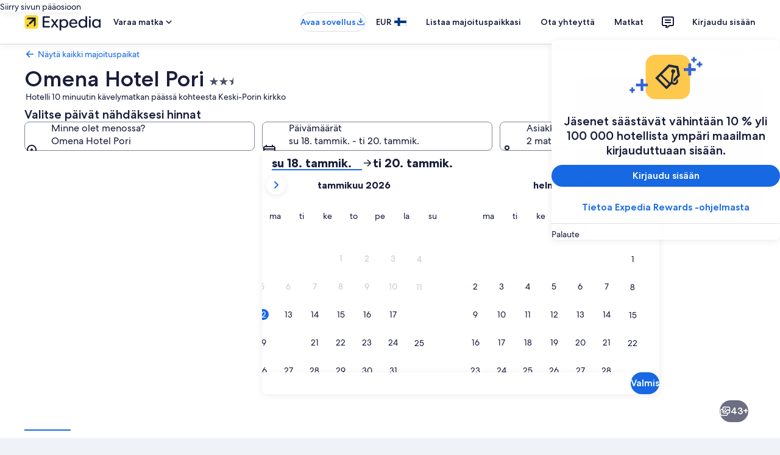

--- FILE ---
content_type: text/css
request_url: https://c.travel-assets.com/landing-pwa/css/property-offers-wrapper.a9202ce88b157070e57f.css
body_size: 155
content:
.calendar-rates-background{inline-size:100%;inset:0;overflow:hidden;position:absolute;z-index:-1}.calendar-rates-background-positive{background:var(--color__accent__4__50)}.calendar-rates-background-negative{background:var(--color__accent__5__50)}.calendar-rates-background-neutral{background:var(--color__accent__6__500)}.calendar-rates-background-circle{border:var(--sizing__0x__half) solid var(--color__neutral__white);border-radius:var(--calendar__selection__handle__circle__corner_radius)}.calendar-rates-background-rounded{border:var(--sizing__0x__half) solid var(--color__neutral__white);border-radius:var(--calendar__selection__handle__rounded__corner_radius)}.calendar-rates-background-flat{border:unset;border-radius:unset}
/*# sourceMappingURL=https://bernie-assets.s3.us-west-2.amazonaws.com/landing-pwa/css/property-offers-wrapper.a9202ce88b157070e57f.css.map*/

--- FILE ---
content_type: application/javascript
request_url: https://c.travel-assets.com/landing-pwa/shared-ui-retail-product-review-details.09029137a20db05327cc.js
body_size: 20491
content:
/*@license For license information please refer to shared-ui-retail-product-review-details.licenses.txt*/
(self.__LOADABLE_LOADED_CHUNKS__=self.__LOADABLE_LOADED_CHUNKS__||[]).push([[2978],{76918:function(e,n,t){t.d(n,{C7:function(){return it},D_:function(){return at},GZ:function(){return Te},Ub:function(){return tt},Wx:function(){return ve},y9:function(){return Wn}});var i=t(96540),a=t(69045),l=t(92461),r=t(25859),d=t(72195),s=t(1023),o=t(22913),c=t(97222),m=t(30702),u=t(22828),v=t(93065),k=t(53735),p=t(28667),g=t(85911),y=t(68370),S=t(8983),F=t(23211),f=t(99374),N=t(62152),E=t(55727),b=t(6412),w=t(47848),h=t(98750),T=t(15685),R=t(85215),C=t(26368),D=t(6057),I=t(47715),A=t(45514),_=t(54939),x=t(2507),P=t(26143),L=t(28155),M=t(47376),V=t(39656),G=t(48141),O=t(65113),$=t(84286),B=t(59836),z=t(79611),Q=t(70185),q=t(82715),X=t(62547),j=t(96912),K=t(22429),H=t(3169),Y=t(92416),U=t(14679),W=t(27158),Z=t(25607),J=t(80105),ee=t(48436),ne=t(62735),te=t(70157),ie=t(5155),ae=t(43094),le=t(20536),re=t(97250);const de=e=>{const n={};return e.filter(e=>{if("FragmentDefinition"!==e.kind)return!0;const t=e.name.value;return!n[t]&&(n[t]=!0,!0)})};var se="pageIndex",oe="size",ce={search:"",sortBy:"",travelerType:""},me={search:"",sortBy:"",travelerType:"",withPhotos:""},ue=(e,n,t,i,a,l)=>{var r,d;if(!e)return e;const s=((null==(r=e.secondary)?void 0:r.selections)||[]).filter(e=>"sortBy"!==e.id&&"searchTerm"!==e.id&&"travelerType"!==e.id),o=((null==(d=e.secondary)?void 0:d.counts)||[]).filter(e=>e.id!==se&&e.id!==oe);return{...e,secondary:{...e.secondary,selections:[...s,{id:"sortBy",value:t},{id:"searchTerm",value:a},{id:"travelerType",value:i},...l?[{id:"reviewsWithPhotos",value:l}]:[]],counts:[...o,{id:se,value:n},{id:oe,value:10}]}}},ve=(e=>(e.ACTIVITY_ID="ACTIVITY_ID",e.CART_ID="CART_ID",e.CAR_OFFER_TOKEN="CAR_OFFER_TOKEN",e.CHECKOUT_SESSION_ID="CHECKOUT_SESSION_ID",e.ENTITY_ID="ENTITY_ID",e.LEGACY_ORDER_ID="LEGACY_ORDER_ID",e.OFFER_ID="OFFER_ID",e.ORDER_ID="ORDER_ID",e.PROPERTY_ID="PROPERTY_ID",e.SAILING_TOKEN="SAILING_TOKEN",e))(ve||{}),ke={kind:"Document",definitions:de([{kind:"FragmentDefinition",name:{kind:"Name",value:"ReviewDisclaimerFragment"},typeCondition:{kind:"NamedType",name:{kind:"Name",value:"ProductTextInfoSection"}},directives:[],selectionSet:{kind:"SelectionSet",selections:[{kind:"FragmentSpread",name:{kind:"Name",value:"ProductTextInfoSectionFragment"},directives:[]}]}}].concat(c.wK.fragment.definitions)),loc:{start:0,end:110,source:{body:"\n  fragment ReviewDisclaimerFragment on ProductTextInfoSection {\n    ...ProductTextInfoSectionFragment\n  }\n  \n".concat([c.wK.fragment.loc.source.body].join("\n")),name:"GraphQL request",locationOffset:{line:1,column:1}}}},pe=({data:e})=>{var n;const t=(0,u.KY)(),a=1===(0,v.useExperiment)("Reviews_Overlay_revamp",!1).exposure.bucket,{content:l,openAnalytics:r}=e.message||{};return(null==(n=e.title)?void 0:n.text)?i.createElement(d.N,{padding:a?{blockstart:"half"}:{blockstart:"one"}},i.createElement("div",null,i.createElement(c.wK,{data:e,trackTooltipToggle:()=>{const{referrerId:e,linkName:n}=r||{};e&&n&&t(e,n)},trackTextInfoContentLinkClick:()=>{var e;const n=null==l?void 0:l.filter(e=>"EGDSInlineLink"===e.__typename)[0],{referrerId:i,linkName:a}=(null==(e=null==n?void 0:n.action)?void 0:e.analytics)||{};i&&a&&t(i,a)},paraTextSize:1}))):null};pe.fragment=ke,pe.displayName="ReviewDisclaimer";var ge={STRONG:"bold"},ye=({data:e})=>{const{primary:n,accessibilityLabel:t,theme:a}=e;return i.createElement(k.X,{alignItems:"start",direction:"column"},i.createElement(p.C,null,i.createElement("div",null,t&&i.createElement("span",{className:"is-visually-hidden"},t),n&&i.createElement(g.D,{size:500,weight:a&&ge[a]||void 0,"aria-hidden":null!==t},n))))};ye.fragment={kind:"Document",definitions:[{kind:"FragmentDefinition",name:{kind:"Name",value:"ReviewSummaryFragment"},typeCondition:{kind:"NamedType",name:{kind:"Name",value:"ProductRatingSummary"}},directives:[],selectionSet:{kind:"SelectionSet",selections:[{kind:"Field",name:{kind:"Name",value:"primary"},arguments:[],directives:[]},{kind:"Field",name:{kind:"Name",value:"accessibilityLabel"},arguments:[],directives:[]},{kind:"Field",name:{kind:"Name",value:"theme"},arguments:[],directives:[]}]}}],loc:{start:0,end:109,source:{body:"\n  fragment ReviewSummaryFragment on ProductRatingSummary {\n    primary\n    accessibilityLabel\n    theme\n  }\n",name:"GraphQL request",locationOffset:{line:1,column:1}}}},ye.displayName="ReviewSummary";var Se=()=>i.createElement(S.w,{space:"two"},i.createElement(F.T,null,i.createElement(f.R,{type:"line",lineHeight:24,lineLength:"primary"})),i.createElement(F.T,null,i.createElement(f.R,{type:"line",lineHeight:20,lineLength:"secondary"}))),Fe=i.createElement(k.X,{justifyContent:"space-between"},i.createElement(p.C,null,i.createElement(f.R,{type:"line",lineHeight:14,lineLength:"secondary"})),i.createElement(p.C,null,i.createElement(f.R,{type:"line",lineHeight:14,lineLength:"secondary"}))),fe=()=>i.createElement(S.w,{space:"two"},i.createElement(F.T,null,Fe),i.createElement(F.T,null,i.createElement(S.w,{rows:["10px"]},i.createElement(F.T,null,i.createElement(y.M,{imageFit:"cover"},i.createElement(f.R,{type:"block",cornerRadius:4})))))),Ne=({times:e})=>i.createElement(d.N,{padding:{blockend:"four"}},i.createElement(S.w,{space:"four","data-stid":"product-review-summary-details-skeleton"},i.createElement(F.T,null,i.createElement(Se,null)),i.createElement(F.T,null,i.createElement(i.Fragment,null,Array.from({length:e}).map((e,n)=>i.createElement(fe,{key:`category-skeleton-${n}`})))))),Ee=()=>i.createElement(d.N,{padding:{blockend:"twelve"}},i.createElement(S.w,{space:"four","data-stid":"product-review-summary-details-skeleton"},i.createElement(F.T,null,i.createElement(f.R,{type:"line",lineHeight:32,lineLength:"secondary"})),i.createElement(F.T,null,i.createElement(y.M,{ratio:y.l.R21_9},i.createElement(f.R,{type:"block",cornerRadius:8}))))),be={kind:"Document",definitions:de([{kind:"FragmentDefinition",name:{kind:"Name",value:"ReviewRatingummaryFragment"},typeCondition:{kind:"NamedType",name:{kind:"Name",value:"ProductRatingSummary"}},directives:[],selectionSet:{kind:"SelectionSet",selections:[{kind:"Field",name:{kind:"Name",value:"accessibilityLabel"},arguments:[],directives:[]},{kind:"Field",name:{kind:"Name",value:"overallRating"},arguments:[],directives:[],selectionSet:{kind:"SelectionSet",selections:[{kind:"FragmentSpread",name:{kind:"Name",value:"EGDSStylizedTextFragment"},directives:[]}]}},{kind:"Field",name:{kind:"Name",value:"superlative"},arguments:[],directives:[],selectionSet:{kind:"SelectionSet",selections:[{kind:"FragmentSpread",name:{kind:"Name",value:"EGDSStylizedTextFragment"},directives:[]}]}}]}}].concat(c.Z3.fragment.definitions)),loc:{start:0,end:214,source:{body:"\n  fragment ReviewRatingummaryFragment on ProductRatingSummary {\n    accessibilityLabel\n    overallRating {\n      ...EGDSStylizedTextFragment\n    }\n    superlative {\n      ...EGDSStylizedTextFragment\n    }\n  }\n\n  \n".concat([c.Z3.fragment.loc.source.body].join("\n")),name:"GraphQL request",locationOffset:{line:1,column:1}}}},we=({data:e,disclaimer:n})=>{const{accessibilityLabel:t,overallRating:a,superlative:l}=e;return a&&0!==a.length?i.createElement(k.X,{direction:"row","data-stid":"product-review-rating-summary"},i.createElement(p.C,{grow:0},i.createElement(i.Fragment,null,t&&i.createElement(N.M,{className:"is-visually-hidden","aria-label":t||""},t),a.map(e=>i.createElement(c.Z3,{data:e,key:`${null==e?void 0:e.text}`,skipScreenReader:!0})))),(l||n)&&i.createElement(d.N,{padding:{inlinestart:"four"}},i.createElement(p.C,{grow:1},i.createElement(k.X,{direction:"column"},i.createElement(p.C,null,l&&i.createElement(c.Z3,{data:l})),i.createElement(p.C,null,n&&i.createElement(pe,{data:n})))))):null};we.fragment=be,we.displayName="ReviewRatingSummary";var he={kind:"Document",definitions:de([{kind:"OperationDefinition",operation:"query",name:{kind:"Name",value:"PWAReviewsOverlayProductReviewDetailsQuery"},variableDefinitions:[{kind:"VariableDefinition",variable:{kind:"Variable",name:{kind:"Name",value:"productIdentifier"}},type:{kind:"NonNullType",type:{kind:"NamedType",name:{kind:"Name",value:"ProductIdentifierInput"}}},directives:[]},{kind:"VariableDefinition",variable:{kind:"Variable",name:{kind:"Name",value:"context"}},type:{kind:"NonNullType",type:{kind:"NamedType",name:{kind:"Name",value:"ContextInput"}}},directives:[]}],directives:[],selectionSet:{kind:"SelectionSet",selections:[{kind:"Field",name:{kind:"Name",value:"productReviewDetails"},arguments:[{kind:"Argument",name:{kind:"Name",value:"productIdentifier"},value:{kind:"Variable",name:{kind:"Name",value:"productIdentifier"}}},{kind:"Argument",name:{kind:"Name",value:"context"},value:{kind:"Variable",name:{kind:"Name",value:"context"}}}],directives:[],selectionSet:{kind:"SelectionSet",selections:[{kind:"Field",name:{kind:"Name",value:"summary"},arguments:[],directives:[],selectionSet:{kind:"SelectionSet",selections:[{kind:"FragmentSpread",name:{kind:"Name",value:"ReviewSummaryFragment"},directives:[]},{kind:"FragmentSpread",name:{kind:"Name",value:"ReviewRatingummaryFragment"},directives:[]}]}},{kind:"Field",name:{kind:"Name",value:"disclaimer"},arguments:[],directives:[],selectionSet:{kind:"SelectionSet",selections:[{kind:"FragmentSpread",name:{kind:"Name",value:"ReviewDisclaimerFragment"},directives:[]}]}},{kind:"Field",name:{kind:"Name",value:"categories"},arguments:[],directives:[],selectionSet:{kind:"SelectionSet",selections:[{kind:"FragmentSpread",name:{kind:"Name",value:"ProductContainerSectionFragment"},directives:[]}]}},{kind:"Field",name:{kind:"Name",value:"images"},arguments:[],directives:[],selectionSet:{kind:"SelectionSet",selections:[{kind:"FragmentSpread",name:{kind:"Name",value:"GuestImagesSectionFragment"},directives:[]}]}},{kind:"Field",name:{kind:"Name",value:"reviewSummary"},arguments:[],directives:[],selectionSet:{kind:"SelectionSet",selections:[{kind:"FragmentSpread",name:{kind:"Name",value:"ShoppingReviewSummaryFragment"},directives:[]}]}},{kind:"Field",name:{kind:"Name",value:"tnlFields"},arguments:[],directives:[],selectionSet:{kind:"SelectionSet",selections:[{kind:"Field",name:{kind:"Name",value:"key"},arguments:[],directives:[]},{kind:"Field",name:{kind:"Name",value:"value"},arguments:[],directives:[]}]}}]}}]}}].concat(ye.fragment.definitions,we.fragment.definitions,pe.fragment.definitions,c.WZ.fragment.definitions,c.uA.fragment.definitions,c.XM.fragment.definitions)),loc:{start:0,end:649,source:{body:"\n  query PWAReviewsOverlayProductReviewDetailsQuery($productIdentifier: ProductIdentifierInput!, $context: ContextInput!) {\n    productReviewDetails(productIdentifier: $productIdentifier, context: $context) {\n      summary {\n        ...ReviewSummaryFragment\n        ...ReviewRatingummaryFragment\n      }\n      disclaimer {\n        ...ReviewDisclaimerFragment\n      }\n      categories {\n        ...ProductContainerSectionFragment\n      }\n      images {\n        ...GuestImagesSectionFragment\n      }\n      reviewSummary {\n        ...ShoppingReviewSummaryFragment\n      }\n      tnlFields {\n        key\n        value\n      }\n    }\n  }\n  \n  \n  \n  \n  \n  \n".concat([ye.fragment.loc.source.body,we.fragment.loc.source.body,pe.fragment.loc.source.body,c.WZ.fragment.loc.source.body,c.uA.fragment.loc.source.body,c.XM.fragment.loc.source.body].join("\n")),name:"GraphQL request",locationOffset:{line:1,column:1}}}},Te=({inputs:e,skipSsr:n,batchKey:t})=>{var u,v,k,p,g,y,S;const{context:F}=(0,o.R)(),f={productIdentifier:{id:null==(u=null==e?void 0:e.productIdentifier)?void 0:u.id,type:"PROPERTY_ID",travelSearchCriteria:{property:(0,i.useMemo)(()=>{var n;return ue(null==(n=e.productIdentifier.travelSearchCriteria)?void 0:n.property,0,ce.sortBy,ce.travelerType,ce.search)},[null==(v=e.productIdentifier.travelSearchCriteria)?void 0:v.property])}},context:F},{data:N,error:E,loading:b}=(0,s.IT)(he,{context:{batchKey:null!=t?t:"default-product-details-experience-batch-key",shouldLogPerformance:!0},variables:f,ssr:!n});if(E)return null;const{summary:w,disclaimer:h,categories:T,images:R,tnlFields:C,reviewSummary:D}=(null==N?void 0:N.productReviewDetails)||{},I=null==(k=null==C?void 0:C.find(e=>"egtnl59480_badgeText"===e.key))?void 0:k.value,A=(null!=(g=null==(p=null==T?void 0:T.progressBarGroup)?void 0:p.progressBars.length)?g:0)>(null!=(S=null==(y=null==T?void 0:T.expando)?void 0:y.items)?S:5)?"one":"four";return i.createElement("div",{"data-stid":"product-reviews-details"},b&&i.createElement(Ne,{times:5}),!D&&I&&i.createElement(d.N,{padding:{blockend:"two",extra_large:{blockend:"four"}},margin:{blockend:"half",extra_large:{blockend:"unset"}}},i.createElement("div",null,i.createElement(a.G,{theme:l.mc.INFO,text:I},i.createElement(r.LD,{name:"trophy",size:r.So.EXTRA_SMALL})))),!D&&w&&i.createElement(ye,{data:w}),D&&i.createElement(c.XM,{data:D}),h&&i.createElement(pe,{data:h}),i.createElement(m.j,{inputs:{productIdentifier:{id:e.productIdentifier.id,type:m.W.PROPERTY_ID,travelSearchCriteria:e.productIdentifier.travelSearchCriteria}}}),T&&i.createElement(d.N,{padding:{blockstart:"four"}},i.createElement("div",null,i.createElement(c.WZ,{data:T}))),R&&i.createElement(d.N,{padding:{blockstart:A}},i.createElement("div",null,i.createElement(c.uA,{data:R,isOverlay:!0}))))};Te.displayName="sharedui-ProductReviewDetails";var Re=(e,n)=>e&&n?[...n,...e.filter(({id:e})=>!n.some(n=>e===(null==n?void 0:n.id)))]:e,Ce=(e,n)=>{var t,i,a,l,r,d,s,o,c,m;return e&&n?{...e,...n,secondary:{booleans:Re(null==(t=e.secondary)?void 0:t.booleans,null==(i=n.secondary)?void 0:i.booleans),counts:Re(null==(a=e.secondary)?void 0:a.counts,null==(l=n.secondary)?void 0:l.counts),dates:Re(null==(r=e.secondary)?void 0:r.dates,null==(d=n.secondary)?void 0:d.dates),ranges:Re(null==(s=e.secondary)?void 0:s.ranges,null==(o=n.secondary)?void 0:o.ranges),selections:Re(null==(c=e.secondary)?void 0:c.selections,null==(m=n.secondary)?void 0:m.selections)}}:e},De=(e,n)=>({updateQuery:t,variables:i})=>{var a,l,r,d,s;e({updateQuery:t,variables:{...n,productIdentifier:{...n.productIdentifier,travelSearchCriteria:{...null==(a=n.productIdentifier)?void 0:a.travelSearchCriteria,property:Ce(null==(r=null==(l=n.productIdentifier)?void 0:l.travelSearchCriteria)?void 0:r.property,null==(s=null==(d=i.productIdentifier)?void 0:d.travelSearchCriteria)?void 0:s.property)}}}})},Ie={sortBy:{name:"reviews_sort.selected",version:"1.0.0"},sortByOpened:{name:"reviews_sort.opened",version:"1.0.0"},travelerType:{name:"reviews_filter.selected",version:"1.0.0"},travelerTypeOpened:{name:"reviews_filter.opened",version:"1.0.0"},reviewsDetailsSection:{name:"reviews.viewed",version:"1.0.0"},individualReview:{name:"review.presented",version:"1.0.0"},reviewSearchInit:{name:"reviews_search.initiated",version:"1.0.0"},reviewSearchSubmit:{name:"reviews_search.submitted",version:"1.0.0"},reviewPagination:{name:"additional_reviews.selected",version:"1.0.0"},reviewSeeMore:{name:"see_more.selected",version:"1.0.0"},reviewSeeLess:{name:"see_less.selected",version:"1.0.0"},reviewTranslate:{name:"translate_review.selected",version:"1.0.0"},reportSelected:{name:"report.selected",version:"1.0.0"},reportReasonSelected:{name:"report_reason.selected",version:"1.0.0"},reportSubmitted:{name:"report.submitted",version:"1.0.0"},reviewImageScroll:{name:"image_scroll.selected",version:"1.0.0"},reviewImageSelected:{name:"image.selected",version:"1.0.0"},reviewImagePresented:{name:"image.presented",version:"1.12.0"},reviewImagePreviewClose:{name:"image.closed",version:"1.0.0"},reviewPhotosSelected:{name:"reviews_pill.selected",version:"1.0.0"},reviewPhotosDeselected:{name:"reviews_pill.deselected",version:"1.0.0"},sortByApplied:{name:"reviews_sort.applied",version:"1.0.0"},travelerTypeApplied:{name:"reviews_filter.applied",version:"1.0.0"}},Ae=(e,n)=>({event:{event_name:e,event_version:n}}),_e=({data:e})=>{const{heading:n,body:t}=e;return i.createElement(E.I,null,i.createElement(d.N,{margin:{blockstart:"six"}},i.createElement(N.M,{size:5,tag:"h3"},n)),i.createElement(g.D,{spacing:"two",size:300},t))};_e.displayName="EmptyState",_e.fragment={kind:"Document",definitions:[{kind:"FragmentDefinition",name:{kind:"Name",value:"EmptyStateFragment"},typeCondition:{kind:"NamedType",name:{kind:"Name",value:"UIEmptyState"}},directives:[],selectionSet:{kind:"SelectionSet",selections:[{kind:"Field",name:{kind:"Name",value:"heading"},arguments:[],directives:[]},{kind:"Field",name:{kind:"Name",value:"body"},arguments:[],directives:[]},{kind:"Field",name:{kind:"Name",value:"__typename"},arguments:[],directives:[]}]}}],loc:{start:0,end:89,source:{body:"\n  fragment EmptyStateFragment on UIEmptyState {\n    heading\n    body\n    __typename\n  }\n",name:"GraphQL request",locationOffset:{line:1,column:1}}}};var xe=({data:e,handleClick:n})=>{var t,a;const{graphic:l,primary:s,secondaries:o,actions:c}=e,m="Icon"===(null==l?void 0:l.__typename)&&i.createElement(r.LD,{name:l.id,id:l.id,description:l.description,spotlight:"info"}),u=(0,i.useCallback)(()=>{n&&n()},[n]);return i.createElement(v.Experiment,{name:"Reviews_Overlay_revamp",logExposure:!1},i.createElement(v.ExperimentControl,null,i.createElement(w.g,{padded:!0,border:!0},i.createElement(k.X,{alignItems:"center",space:"two"},i.createElement(p.C,null,i.createElement("div",null,m)),i.createElement(d.N,{margin:{inlinestart:"two"}},i.createElement(p.C,null,i.createElement("div",null,s&&i.createElement(N.M,{tag:"h4"},s),i.createElement(g.D,{size:300},null==o?void 0:o[0]))))))),i.createElement(v.ExperimentVariant,{bucket:1},i.createElement(k.X,{space:"four",direction:"column",alignItems:"center"},i.createElement(p.C,null,i.createElement(k.X,{space:"two",direction:"column",alignItems:"center"},s&&i.createElement(p.C,null,i.createElement(N.M,{tag:"h4"},s)),(null==o?void 0:o[0])&&i.createElement(p.C,null,i.createElement(g.D,{size:300},null==o?void 0:o[0])))),i.createElement(p.C,null,c&&i.createElement(p.C,null,i.createElement(b.y,{"aria-label":(null==(t=c.primary)?void 0:t.accessibility)||"",onClick:u,id:"clear-search-reviews-filter"},null==(a=c.primary)?void 0:a.primary))))))};xe.displayName="MessagingCard";var Pe={kind:"Document",definitions:de([{kind:"FragmentDefinition",name:{kind:"Name",value:"NoResultsMessageFragment"},typeCondition:{kind:"NamedType",name:{kind:"Name",value:"ProductReviews"}},directives:[],selectionSet:{kind:"SelectionSet",selections:[{kind:"Field",name:{kind:"Name",value:"noResultsMessage"},arguments:[],directives:[],selectionSet:{kind:"SelectionSet",selections:[{kind:"Field",name:{kind:"Name",value:"__typename"},arguments:[],directives:[]},{kind:"FragmentSpread",name:{kind:"Name",value:"MessagingCardFragment"},directives:[]},{kind:"FragmentSpread",name:{kind:"Name",value:"EmptyStateFragment"},directives:[]}]}}]}}].concat((xe.fragment={kind:"Document",definitions:[{kind:"FragmentDefinition",name:{kind:"Name",value:"MessagingCardFragment"},typeCondition:{kind:"NamedType",name:{kind:"Name",value:"UIMessagingCard"}},directives:[],selectionSet:{kind:"SelectionSet",selections:[{kind:"Field",name:{kind:"Name",value:"graphic"},arguments:[],directives:[],selectionSet:{kind:"SelectionSet",selections:[{kind:"Field",name:{kind:"Name",value:"__typename"},arguments:[],directives:[]},{kind:"InlineFragment",typeCondition:{kind:"NamedType",name:{kind:"Name",value:"Icon"}},directives:[],selectionSet:{kind:"SelectionSet",selections:[{kind:"Field",name:{kind:"Name",value:"id"},arguments:[],directives:[]},{kind:"Field",name:{kind:"Name",value:"description"},arguments:[],directives:[]},{kind:"Field",name:{kind:"Name",value:"__typename"},arguments:[],directives:[]}]}}]}},{kind:"Field",name:{kind:"Name",value:"primary"},arguments:[],directives:[]},{kind:"Field",name:{kind:"Name",value:"secondaries"},arguments:[],directives:[]},{kind:"Field",name:{kind:"Name",value:"actions"},arguments:[],directives:[],selectionSet:{kind:"SelectionSet",selections:[{kind:"Field",name:{kind:"Name",value:"primary"},arguments:[],directives:[],selectionSet:{kind:"SelectionSet",selections:[{kind:"Field",name:{kind:"Name",value:"primary"},arguments:[],directives:[]},{kind:"Field",name:{kind:"Name",value:"accessibility"},arguments:[],directives:[]}]}}]}},{kind:"Field",name:{kind:"Name",value:"__typename"},arguments:[],directives:[]}]}}],loc:{start:0,end:299,source:{body:"\n  fragment MessagingCardFragment on UIMessagingCard {\n    graphic {\n      __typename\n      ... on Icon {\n        id\n        description\n        __typename\n      }\n    }\n    primary\n    secondaries\n    actions {\n      primary {\n        primary\n        accessibility\n      }\n    }\n    __typename\n  }\n",name:"GraphQL request",locationOffset:{line:1,column:1}}}}).definitions,_e.fragment.definitions)),loc:{start:0,end:172,source:{body:"\n  fragment NoResultsMessageFragment on ProductReviews {\n    noResultsMessage {\n      __typename\n      ...MessagingCardFragment\n      ...EmptyStateFragment\n    }\n  }\n  \n  \n".concat([xe.fragment.loc.source.body,_e.fragment.loc.source.body].join("\n")),name:"GraphQL request",locationOffset:{line:1,column:1}}}},Le=({data:e,handleClick:n})=>{const{noResultsMessage:t}=e;switch(null==t?void 0:t.__typename){case"UIMessagingCard":return i.createElement(xe,{data:t,handleClick:n});case"UIEmptyState":return i.createElement(_e,{data:t});default:return null}};Le.fragment=Pe,Le.displayName="NoResultsMessage";var Me=()=>i.createElement(S.w,{space:"two"},i.createElement(F.T,null,i.createElement(f.R,{type:"line",lineLength:"secondary"})),i.createElement(F.T,null,i.createElement(f.R,{type:"line",lineHeight:16,lineLength:"primary"})),i.createElement(F.T,null,i.createElement(i.Fragment,null,i.createElement(S.w,{rows:["8px"]},i.createElement(F.T,null,i.createElement(y.M,{imageFit:"cover"},i.createElement(f.R,{type:"block",cornerRadius:4})))),i.createElement(S.w,{rows:["8px"]},i.createElement(F.T,null,i.createElement(y.M,{imageFit:"cover"},i.createElement(f.R,{type:"block",cornerRadius:4})))))),i.createElement(F.T,null,i.createElement(d.N,{margin:{blockstart:"three"}},i.createElement(S.w,{rows:["68px"]},i.createElement(F.T,null,i.createElement(y.M,{imageFit:"cover"},i.createElement(f.R,{type:"block",cornerRadius:4}))))))),Ve=({times:e})=>i.createElement(w.g,{"data-stid":"product-review-list-skeleton"},Array.from({length:e}).map((n,t)=>i.createElement(h.E,{padded:["blockstart","blockend"],border:t<e-1?"bottom":void 0,key:`product-review-list-loading-${t}`},i.createElement(Me,null)))),Ge=({times:e})=>i.createElement(S.w,{space:"twelve","data-stid":"product-review-list-skeleton"},Array.from({length:e}).map((e,n)=>i.createElement(F.T,{key:`product-review-list-loading-${n}`},i.createElement(S.w,{key:n,space:"three","data-stid":`product-review-list-skeleton-${n}`},i.createElement(F.T,null,i.createElement(f.R,{type:"line",lineHeight:12,lineLength:"primary"})),i.createElement(F.T,null,i.createElement(f.R,{type:"line",lineHeight:12,lineLength:"secondary"})),i.createElement(F.T,null,i.createElement(y.M,{ratio:y.l.R4_1},i.createElement(f.R,{type:"block",cornerRadius:8}))))))),Oe=({data:e,fetchMore:n,page:t,showNextPage:a})=>{var l,r;const{pagination:s}=e,[o,c]=(0,i.useState)(!1),m=(0,u.iQ)(),v=(0,i.useCallback)(()=>{(null==s?void 0:s.analytics)&&m({clientPayload:Ae(Ie.reviewPagination.name,Ie.reviewPagination.version),serverPayload:null==s?void 0:s.analytics})},[null==s?void 0:s.analytics,m]),g=(0,i.useCallback)(()=>{c(!0),a(!0),v(),n({variables:{productIdentifier:{travelSearchCriteria:{property:{secondary:{counts:[{id:se,value:t},{id:oe,value:10}]}}}}},updateQuery:(e,{fetchMoreResult:n})=>{var t,i,a,l;if(setTimeout(()=>c(!1)),!n)return e;const r=null!=(t=e.productReviewDetails.reviews.details)?t:[],d=null!=(l=null==(a=null==(i=n.productReviewDetails)?void 0:i.reviews)?void 0:a.details)?l:[];return{...e,productReviewDetails:{...e.productReviewDetails,reviews:{...n.productReviewDetails.reviews,details:[...r,...d]}}}}})},[n,t,a,v]);return(null==s?void 0:s.button)?o?i.createElement(Me,null):i.createElement(S.w,null,i.createElement(F.T,null,i.createElement(d.N,{margin:{block:"three"}},i.createElement(k.X,{alignContent:"center",justifyContent:"center",wrap:"wrap"},i.createElement(p.C,null,i.createElement(b.y,{"aria-label":(null==(l=s.button)?void 0:l.accessibility)||"",onClick:g,disabled:o,id:"load-more-reviews"},null==(r=s.button)?void 0:r.primary)))))):null};Oe.displayName="Paginate",Oe.fragment={kind:"Document",definitions:[{kind:"FragmentDefinition",name:{kind:"Name",value:"PaginateFragment"},typeCondition:{kind:"NamedType",name:{kind:"Name",value:"ProductReviews"}},directives:[],selectionSet:{kind:"SelectionSet",selections:[{kind:"Field",name:{kind:"Name",value:"pagination"},arguments:[],directives:[],selectionSet:{kind:"SelectionSet",selections:[{kind:"Field",name:{kind:"Name",value:"button"},arguments:[],directives:[],selectionSet:{kind:"SelectionSet",selections:[{kind:"Field",name:{kind:"Name",value:"primary"},arguments:[],directives:[]},{kind:"Field",name:{kind:"Name",value:"accessibility"},arguments:[],directives:[]}]}},{kind:"Field",name:{kind:"Name",value:"analytics"},arguments:[],directives:[]}]}}]}}],loc:{start:0,end:153,source:{body:"\n  fragment PaginateFragment on ProductReviews {\n    pagination {\n      button {\n        primary\n        accessibility\n      }\n      analytics\n    }\n  }\n",name:"GraphQL request",locationOffset:{line:1,column:1}}}};var $e="egtnl64435",Be="egtnl67203",ze=({data:e,reviewId:n})=>{var t,a,l,r;const{carousel:s}=e,o=(0,u.iQ)(),c=(0,i.useRef)(null),m=(0,i.useRef)(null),[v,f]=(0,i.useState)(0),[N,E]=(0,i.useState)(0),[b,w]=i.useState(0),[h,T,R]=(0,V.useDialog)(`review-${n}-photo-gallery-dialog`,"pwaPhotosReviewsDialog");let C=0;const G=(0,i.useCallback)((e,n)=>{T.openDialog(),f(e),E(e),n&&o({clientPayload:Ae(Ie.reviewImageSelected.name,Ie.reviewImageSelected.version),serverPayload:n})},[T,o]),O=i.useCallback(e=>{var n;if(null==(n=c.current)||n.focus(),T.closeDialog(),f(0),e){const n={additional_context:{image_list:[{image_id:"review_photos",gallery_position:N+1}]}},t={...Ae(Ie.reviewImagePreviewClose.name,Ie.reviewImagePreviewClose.version),...n};o({clientPayload:t,serverPayload:e})}},[N,T,o]),$=(0,i.useCallback)((e,n,t)=>{if(null==n?void 0:n.analytics){const i={...Ae(Ie.reviewImageScroll.name,Ie.reviewImageScroll.version),additional_context:{image_gallery:{gallery_name:"review_photos",gallery_max_position:C},user_interface:{scroll_direction:t},image_list:[{image_id:"review_photos",gallery_position:e+1}]}};o({clientPayload:i,serverPayload:null==n?void 0:n.analytics})}w(e)},[C,o]);if(!s||!s.items||0===(null==(t=s.items)?void 0:t.length))return null;const{items:B,nextButton:z,previousButton:Q,closeAnalytics:q}=s;C=null==B?void 0:B.length;const X={carouselName:"ReviewPhotosGallery",itemsVisible:{sm:1,md:1,lg:1,xl:1},pagingInset:!0,pagingPersistent:!0,stretchToFill:!1,navigationIconId:{next:"next-button-review-gallery",prev:"prev-button-review-gallery"},buttonText:{nextButton:(null==(a=null==z?void 0:z.button.icon)?void 0:a.description)||"",prevButton:(null==(l=null==Q?void 0:Q.button.icon)?void 0:l.description)||""},peek:!1,wrapItems:!0},j=e=>({clientPayload:Ae(Ie.reviewImagePresented.name,Ie.reviewImagePresented.version),serverPayload:e}),K=B.map((e,n)=>i.createElement(y.M,{key:`review-gallery-${e.image.url}-${n}`,ratio:y.l.R16_9},e.analytics?i.createElement(u.E0,{eventData:j(e.analytics)},i.createElement(A.F,{src:e.image.url,alt:e.image.description,placeholderImage:!0})):i.createElement(A.F,{src:e.image.url,alt:e.image.description,placeholderImage:!0})));return i.createElement(i.Fragment,null,i.createElement(S.w,{columns:4,rows:1,space:"one",key:`review-photos-grid-${n}`},B.slice(0,4).map((e,t)=>i.createElement(F.T,{key:e.image.url},i.createElement(y.M,{ratio:y.l.R4_3},e.analytics?i.createElement(u.E0,{eventData:j(e.analytics)},i.createElement(A.F,{src:e.image.url,alt:e.image.description,placeholderImage:!0})):i.createElement(A.F,{src:e.image.url,alt:e.image.description,placeholderImage:!0}),i.createElement(_.d,null,i.createElement(D.u,{id:`${n}-gallery-image-button-${t}`,onClick:()=>G(t,e.previewAnalytics),domRef:e=>{0===t&&(c.current=e)},"aria-label":`${t+1}/${B.length}`})))))),i.createElement(x.K,{isVisible:h},i.createElement(R,null,i.createElement(P.t,{type:"full",isVisible:h,triggerRef:c,theme:"dark"},i.createElement(M.b,{navigationContent:{navIconLabel:"Close the dialog",onClick:()=>O(q)},overlay:!0}),i.createElement(L.Y,null,i.createElement(k.X,{blockSize:"full_size",direction:"column"},i.createElement(p.C,null,i.createElement(d.N,{padding:{blockstart:"twelve"}},i.createElement(I._N,{...X,carouselRef:m,fullSheetVisible:h,startIndex:v,onIndexChange:e=>{e>b&&$(e,z,"right"),e<b&&$(e,Q,"left"),E(e)}},K))),i.createElement(p.C,null,i.createElement(d.N,{padding:{block:"four"}},i.createElement(k.X,{alignItems:"end",justifyContent:"space-between"},i.createElement(p.C,null,i.createElement(g.D,{theme:"inverse"}," ",null==(r=B[N])?void 0:r.image.description)),i.createElement(p.C,null,i.createElement(g.D,{theme:"inverse"},`${String(N+1)}/${String(B.length)}`)))))))))))};ze.fragment={kind:"Document",definitions:[{kind:"FragmentDefinition",name:{kind:"Name",value:"ReviewPhotosFragment"},typeCondition:{kind:"NamedType",name:{kind:"Name",value:"GuestImages"}},directives:[],selectionSet:{kind:"SelectionSet",selections:[{kind:"Field",name:{kind:"Name",value:"carousel"},arguments:[],directives:[],selectionSet:{kind:"SelectionSet",selections:[{kind:"Field",name:{kind:"Name",value:"items"},arguments:[],directives:[],selectionSet:{kind:"SelectionSet",selections:[{kind:"Field",name:{kind:"Name",value:"image"},arguments:[],directives:[],selectionSet:{kind:"SelectionSet",selections:[{kind:"Field",name:{kind:"Name",value:"aspectRatio"},arguments:[],directives:[]},{kind:"Field",name:{kind:"Name",value:"url"},arguments:[],directives:[]},{kind:"Field",name:{kind:"Name",value:"description"},arguments:[],directives:[]}]}},{kind:"Field",name:{kind:"Name",value:"analytics"},arguments:[],directives:[]},{kind:"Field",name:{kind:"Name",value:"previewAnalytics"},arguments:[],directives:[]}]}},{kind:"Field",name:{kind:"Name",value:"nextButton"},arguments:[],directives:[],selectionSet:{kind:"SelectionSet",selections:[{kind:"Field",name:{kind:"Name",value:"button"},arguments:[],directives:[],selectionSet:{kind:"SelectionSet",selections:[{kind:"Field",name:{kind:"Name",value:"accessibility"},arguments:[],directives:[]},{kind:"Field",name:{kind:"Name",value:"icon"},arguments:[],directives:[],selectionSet:{kind:"SelectionSet",selections:[{kind:"Field",name:{kind:"Name",value:"id"},arguments:[],directives:[]},{kind:"Field",name:{kind:"Name",value:"description"},arguments:[],directives:[]},{kind:"Field",name:{kind:"Name",value:"token"},arguments:[],directives:[]}]}},{kind:"Field",name:{kind:"Name",value:"disabled"},arguments:[],directives:[]}]}},{kind:"Field",name:{kind:"Name",value:"analytics"},arguments:[],directives:[]}]}},{kind:"Field",name:{kind:"Name",value:"previousButton"},arguments:[],directives:[],selectionSet:{kind:"SelectionSet",selections:[{kind:"Field",name:{kind:"Name",value:"button"},arguments:[],directives:[],selectionSet:{kind:"SelectionSet",selections:[{kind:"Field",name:{kind:"Name",value:"accessibility"},arguments:[],directives:[]},{kind:"Field",name:{kind:"Name",value:"icon"},arguments:[],directives:[],selectionSet:{kind:"SelectionSet",selections:[{kind:"Field",name:{kind:"Name",value:"id"},arguments:[],directives:[]},{kind:"Field",name:{kind:"Name",value:"description"},arguments:[],directives:[]},{kind:"Field",name:{kind:"Name",value:"token"},arguments:[],directives:[]}]}},{kind:"Field",name:{kind:"Name",value:"disabled"},arguments:[],directives:[]}]}},{kind:"Field",name:{kind:"Name",value:"analytics"},arguments:[],directives:[]}]}},{kind:"Field",name:{kind:"Name",value:"closeAnalytics"},arguments:[],directives:[]}]}}]}}],loc:{start:0,end:651,source:{body:"\n  fragment ReviewPhotosFragment on GuestImages {\n    carousel {\n      items {\n        image {\n          aspectRatio\n          url\n          description\n        }\n        analytics\n        previewAnalytics\n      }\n      nextButton {\n        button {\n          accessibility\n          icon {\n            id\n            description\n            token\n          }\n          disabled\n        }\n        analytics\n      }\n      previousButton {\n        button {\n          accessibility\n          icon {\n            id\n            description\n            token\n          }\n          disabled\n        }\n        analytics\n      }\n      closeAnalytics\n    }\n  }\n",name:"GraphQL request",locationOffset:{line:1,column:1}}}},ze.displayName="ReviewPhotos";var Qe={kind:"Document",definitions:de([{kind:"FragmentDefinition",name:{kind:"Name",value:"ReviewSectionFragment"},typeCondition:{kind:"NamedType",name:{kind:"Name",value:"ReviewSection"}},directives:[],selectionSet:{kind:"SelectionSet",selections:[{kind:"Field",name:{kind:"Name",value:"__typename"},arguments:[],directives:[]},{kind:"Field",name:{kind:"Name",value:"text"},arguments:[],directives:[]},{kind:"Field",name:{kind:"Name",value:"title"},arguments:[],directives:[]},{kind:"Field",name:{kind:"Name",value:"expando"},arguments:[],directives:[],selectionSet:{kind:"SelectionSet",selections:[{kind:"FragmentSpread",name:{kind:"Name",value:"ProductEGDSExpandoPeekFragment"},directives:[]}]}},{kind:"Field",name:{kind:"Name",value:"photos"},arguments:[],directives:[],selectionSet:{kind:"SelectionSet",selections:[{kind:"FragmentSpread",name:{kind:"Name",value:"ReviewPhotosFragment"},directives:[]}]}},{kind:"Field",name:{kind:"Name",value:"highlightedText"},arguments:[],directives:[],selectionSet:{kind:"SelectionSet",selections:[{kind:"FragmentSpread",name:{kind:"Name",value:"EGDSSpannableTextFragment"},directives:[]}]}},{kind:"Field",name:{kind:"Name",value:"collapseAnalytics"},arguments:[],directives:[]},{kind:"Field",name:{kind:"Name",value:"expandAnalytics"},arguments:[],directives:[]}]}}].concat(c.vD.fragment.definitions,ze.fragment.definitions,c.$B.fragment.definitions)),loc:{start:0,end:314,source:{body:"\n  fragment ReviewSectionFragment on ReviewSection {\n    __typename\n    text\n    title\n    expando {\n      ...ProductEGDSExpandoPeekFragment\n    }\n    photos {\n      ...ReviewPhotosFragment\n    }\n    highlightedText {\n      ...EGDSSpannableTextFragment\n    }\n    collapseAnalytics\n    expandAnalytics\n  }\n  \n  \n  \n".concat([c.vD.fragment.loc.source.body,ze.fragment.loc.source.body,c.$B.fragment.loc.source.body].join("\n")),name:"GraphQL request",locationOffset:{line:1,column:1}}}},qe=({data:e,reviewId:n,isTranslated:t,translatedContent:a})=>{const[l,r]=i.useState(!1),d=(0,u.iQ)(),{text:s,title:o,expando:c,photos:m,highlightedText:v,collapseAnalytics:k,expandAnalytics:p}=e,{expandedLabel:y,collapsedLabel:f,expandedAccessibilityText:E,collapsedAccessibilityText:b}=c||{},w=t&&a?a.text:s,h=t&&a?a.title:o,T=i.useCallback(()=>{r(!l)},[l]),D=(0,i.useCallback)((e,n)=>{var t;return(null==(t=null==n?void 0:n.inlineContent)?void 0:t.length)?i.createElement(i.Fragment,null,i.createElement("span",{className:"is-visually-hidden"},e),i.createElement(C.V,{inlineContentList:n.inlineContent,isHiddenFromScreenReader:!0})):e},[]),I={id:"review-expand",callback:e=>{"review-expand.opened"===e&&p&&d({clientPayload:Ae(Ie.reviewSeeMore.name,Ie.reviewSeeMore.version),serverPayload:p}),"review-expand.closed"===e&&k&&d({clientPayload:Ae(Ie.reviewSeeLess.name,Ie.reviewSeeLess.version),serverPayload:k})}};return i.createElement(S.w,{space:"two",key:`review-section-${n}-${t}`},h&&i.createElement(F.T,null,i.createElement(N.M,{tag:"h5",size:6},h)),w&&i.createElement(F.T,{key:`review-text-area-${n}-${t}`},c?i.createElement(R.A,{lines:5,isVisible:l,expandLabel:y,collapseLabel:f,handleClick:T,expandA11yLabel:null!=E?E:y,collapseA11yLabel:null!=b?b:f,analytics:I,key:`review-expando-${n}-${t}`},i.createElement(g.D,{size:300,theme:"standard",key:`review-text-${n}-${t}`},D(w,v))):i.createElement(g.D,{size:300,theme:"standard",key:`review-text-${n}-${!t}`},D(w,v))),m&&i.createElement(F.T,{key:`review-photos-${n}-${t}`},i.createElement(ze,{data:m,reviewId:n})))};qe.displayName="Review";var Xe={kind:"Document",definitions:de([{kind:"FragmentDefinition",name:{kind:"Name",value:"ManagementResponseFragment"},typeCondition:{kind:"NamedType",name:{kind:"Name",value:"ProductReview"}},directives:[],selectionSet:{kind:"SelectionSet",selections:[{kind:"Field",name:{kind:"Name",value:"managementResponses"},arguments:[],directives:[],selectionSet:{kind:"SelectionSet",selections:[{kind:"FragmentSpread",name:{kind:"Name",value:"ReviewSectionFragment"},directives:[]},{kind:"Field",name:{kind:"Name",value:"__typename"},arguments:[],directives:[]}]}}]}}].concat((qe.fragment=Qe).definitions)),loc:{start:0,end:145,source:{body:"\n  fragment ManagementResponseFragment on ProductReview {\n    managementResponses {\n      ...ReviewSectionFragment\n      __typename\n    }\n  }\n  \n".concat([qe.fragment.loc.source.body].join("\n")),name:"GraphQL request",locationOffset:{line:1,column:1}}}},je=({data:e})=>{const{managementResponses:n}=e;return n?i.createElement(d.N,{border:["inlinestart"],padding:{inlinestart:"three"},margin:{blockstart:"four"}},n.map((e,n)=>i.createElement("article",{key:`review-management-response${n}-key`},(null==e?void 0:e.title)&&i.createElement(g.D,{weight:"bold",size:200},e.title),(null==e?void 0:e.text)&&i.createElement(d.N,{padding:{block:"two"}},i.createElement(g.D,{size:200,theme:"standard"},e.text))))):null};je.displayName="ManagementResponse",je.fragment=Xe;var Ke={kind:"Document",definitions:[{kind:"FragmentDefinition",name:{kind:"Name",value:"FeedbackCallToActionFragmentn"},typeCondition:{kind:"NamedType",name:{kind:"Name",value:"DirectFeedbackCallToAction"}},directives:[],selectionSet:{kind:"SelectionSet",selections:[{kind:"Field",name:{kind:"Name",value:"__typename"},arguments:[],directives:[]},{kind:"Field",name:{kind:"Name",value:"promptId"},arguments:[],directives:[]},{kind:"Field",name:{kind:"Name",value:"eager"},arguments:[],directives:[]},{kind:"Field",name:{kind:"Name",value:"callToAction"},arguments:[],directives:[],selectionSet:{kind:"SelectionSet",selections:[{kind:"FragmentSpread",name:{kind:"Name",value:"CDFEGDSStandardLinkFragment"},directives:[]}]}},{kind:"Field",name:{kind:"Name",value:"postSubmitDisplay"},arguments:[],directives:[],selectionSet:{kind:"SelectionSet",selections:[{kind:"FragmentSpread",name:{kind:"Name",value:"CDFEGDSStandardLinkFragment"},directives:[]}]}},{kind:"Field",name:{kind:"Name",value:"contextValues"},arguments:[],directives:[],selectionSet:{kind:"SelectionSet",selections:[{kind:"FragmentSpread",name:{kind:"Name",value:"GraphQLPairFragment"},directives:[]}]}},{kind:"Field",name:{kind:"Name",value:"sheetType"},arguments:[],directives:[]}]}},{kind:"FragmentDefinition",name:{kind:"Name",value:"GraphQLPairFragment"},typeCondition:{kind:"NamedType",name:{kind:"Name",value:"GraphQLPair"}},directives:[],selectionSet:{kind:"SelectionSet",selections:[{kind:"Field",name:{kind:"Name",value:"key"},arguments:[],directives:[]},{kind:"Field",name:{kind:"Name",value:"value"},arguments:[],directives:[]}]}},{kind:"FragmentDefinition",name:{kind:"Name",value:"CDFEGDSStandardLinkFragment"},typeCondition:{kind:"NamedType",name:{kind:"Name",value:"EGDSStandardLink"}},directives:[],selectionSet:{kind:"SelectionSet",selections:[{kind:"Field",alias:{kind:"Name",value:"uiLinkAction"},name:{kind:"Name",value:"action"},arguments:[],directives:[],selectionSet:{kind:"SelectionSet",selections:[{kind:"InlineFragment",typeCondition:{kind:"NamedType",name:{kind:"Name",value:"UILinkAction"}},directives:[],selectionSet:{kind:"SelectionSet",selections:[{kind:"Field",name:{kind:"Name",value:"accessibility"},arguments:[],directives:[]},{kind:"Field",name:{kind:"Name",value:"analytics"},arguments:[],directives:[],selectionSet:{kind:"SelectionSet",selections:[{kind:"InlineFragment",typeCondition:{kind:"NamedType",name:{kind:"Name",value:"ClientSideAnalytics"}},directives:[],selectionSet:{kind:"SelectionSet",selections:[{kind:"Field",name:{kind:"Name",value:"eventType"},arguments:[],directives:[]},{kind:"Field",name:{kind:"Name",value:"linkName"},arguments:[],directives:[]},{kind:"Field",name:{kind:"Name",value:"referrerId"},arguments:[],directives:[]}]}}]}},{kind:"Field",name:{kind:"Name",value:"resource"},arguments:[],directives:[],selectionSet:{kind:"SelectionSet",selections:[{kind:"InlineFragment",typeCondition:{kind:"NamedType",name:{kind:"Name",value:"HttpURI"}},directives:[],selectionSet:{kind:"SelectionSet",selections:[{kind:"Field",name:{kind:"Name",value:"relativePath"},arguments:[],directives:[]},{kind:"Field",name:{kind:"Name",value:"value"},arguments:[],directives:[]}]}}]}},{kind:"Field",name:{kind:"Name",value:"target"},arguments:[],directives:[]}]}}]}},{kind:"Field",name:{kind:"Name",value:"disabled"},arguments:[],directives:[]},{kind:"Field",alias:{kind:"Name",value:"standardLinkIcon"},name:{kind:"Name",value:"icon"},arguments:[],directives:[],selectionSet:{kind:"SelectionSet",selections:[{kind:"FragmentSpread",name:{kind:"Name",value:"CDFIconFragment"},directives:[]}]}},{kind:"Field",name:{kind:"Name",value:"iconPosition"},arguments:[],directives:[]},{kind:"Field",name:{kind:"Name",value:"size"},arguments:[],directives:[]},{kind:"Field",name:{kind:"Name",value:"text"},arguments:[],directives:[]}]}},{kind:"FragmentDefinition",name:{kind:"Name",value:"CDFIconFragment"},typeCondition:{kind:"NamedType",name:{kind:"Name",value:"Icon"}},directives:[],selectionSet:{kind:"SelectionSet",selections:[{kind:"Field",name:{kind:"Name",value:"description"},arguments:[],directives:[]},{kind:"Field",name:{kind:"Name",value:"id"},arguments:[],directives:[]},{kind:"Field",name:{kind:"Name",value:"size"},arguments:[],directives:[]},{kind:"Field",name:{kind:"Name",value:"theme"},arguments:[],directives:[]},{kind:"Field",name:{kind:"Name",value:"title"},arguments:[],directives:[]},{kind:"Field",name:{kind:"Name",value:"withBackground"},arguments:[],directives:[]},{kind:"Field",name:{kind:"Name",value:"token"},arguments:[],directives:[]}]}}],loc:{start:0,end:1046,source:{body:"\n  fragment FeedbackCallToActionFragmentn on DirectFeedbackCallToAction {\n    __typename\n    promptId\n    eager\n    callToAction {\n      ...CDFEGDSStandardLinkFragment\n    }\n    postSubmitDisplay {\n      ...CDFEGDSStandardLinkFragment\n    }\n    contextValues {\n      ...GraphQLPairFragment\n    }\n    sheetType\n  }\n\n  fragment GraphQLPairFragment on GraphQLPair {\n    key\n    value\n  }\n\n  fragment CDFEGDSStandardLinkFragment on EGDSStandardLink {\n    uiLinkAction: action {\n      ... on UILinkAction {\n        accessibility\n        analytics {\n          ... on ClientSideAnalytics {\n            eventType\n            linkName\n            referrerId\n          }\n        }\n        resource {\n          ... on HttpURI {\n            relativePath\n            value\n          }\n        }\n        target\n      }\n    }\n    disabled\n    standardLinkIcon: icon {\n      ...CDFIconFragment\n    }\n    iconPosition\n    size\n    text\n  }\n\n  fragment CDFIconFragment on Icon {\n    description\n    id\n    size\n    theme\n    title\n    withBackground\n    token\n  }\n",name:"GraphQL request",locationOffset:{line:1,column:1}}}},He={kind:"Document",definitions:de([{kind:"FragmentDefinition",name:{kind:"Name",value:"ReportReviewFragment"},typeCondition:{kind:"NamedType",name:{kind:"Name",value:"ProductReview"}},directives:[],selectionSet:{kind:"SelectionSet",selections:[{kind:"Field",name:{kind:"Name",value:"reportReview"},arguments:[],directives:[],selectionSet:{kind:"SelectionSet",selections:[{kind:"Field",name:{kind:"Name",value:"promptId"},arguments:[],directives:[]},{kind:"Field",name:{kind:"Name",value:"callToAction"},arguments:[],directives:[],selectionSet:{kind:"SelectionSet",selections:[{kind:"FragmentSpread",name:{kind:"Name",value:"FeedbackCallToActionFragmentn"},directives:[]}]}},{kind:"Field",name:{kind:"Name",value:"clickStreamAnalytics"},arguments:[],directives:[]},{kind:"Field",name:{kind:"Name",value:"reportSubmissionAnalytics"},arguments:[],directives:[]},{kind:"Field",name:{kind:"Name",value:"reviewReasonInsightsAnalytics"},arguments:[],directives:[]}]}}]}}].concat(Ke.definitions)),loc:{start:0,end:264,source:{body:"\n  fragment ReportReviewFragment on ProductReview {\n    reportReview {\n      promptId\n      callToAction {\n        ...FeedbackCallToActionFragmentn\n      }\n      clickStreamAnalytics\n      reportSubmissionAnalytics\n      reviewReasonInsightsAnalytics\n    }\n  }\n  \n".concat([Ke.loc.source.body].join("\n")),name:"GraphQL request",locationOffset:{line:1,column:1}}}},Ye=({data:e,propertyId:n,reviewId:t,isRebrandEnabled:a=!1})=>{var l;const r=(0,s.mK)(),o=(0,u.iQ)(),[c,m]=i.useState(!1),{clickStreamAnalytics:v,reportSubmissionAnalytics:k,reviewReasonInsightsAnalytics:p}=e.reportReview||{};if(!(null==(l=e.reportReview)?void 0:l.callToAction))return null;return i.createElement("div",null,i.createElement(d.N,{padding:a?void 0:{blockstart:"one"}},i.createElement("div",null,i.createElement(G.CW,{data:e.reportReview.callToAction,eventDispatch:e=>{switch(e.type){case G.Fk.Load:v&&o({clientPayload:Ae(Ie.reportSelected.name,Ie.reportSelected.version),serverPayload:v});break;case G.Fk.Submit:m(!0),k&&o({clientPayload:Ae(Ie.reportSubmitted.name,Ie.reportSubmitted.version),serverPayload:k});break;case G.Fk.SetValue:p&&o({clientPayload:Ae(Ie.reportReasonSelected.name,Ie.reportReasonSelected.version),serverPayload:p});break;case G.Fk.Close:c&&((n=t,()=>{const e=r.cache.identify({id:n,__typename:"ProductReview"});r.cache.evict({id:e}),r.cache.gc()})(),m(!1))}var n},key:`${n}-${t}`}))))};Ye.displayName="ReportReview",Ye.fragment=He;var Ue={kind:"Document",definitions:de([{kind:"FragmentDefinition",name:{kind:"Name",value:"ReviewContentFragment"},typeCondition:{kind:"NamedType",name:{kind:"Name",value:"ProductReview"}},directives:[],selectionSet:{kind:"SelectionSet",selections:[{kind:"Field",name:{kind:"Name",value:"review"},arguments:[],directives:[],selectionSet:{kind:"SelectionSet",selections:[{kind:"FragmentSpread",name:{kind:"Name",value:"ReviewSectionFragment"},directives:[]}]}}]}}].concat(qe.fragment.definitions)),loc:{start:0,end:110,source:{body:"\n  fragment ReviewContentFragment on ProductReview {\n    review {\n      ...ReviewSectionFragment\n    }\n  }\n  \n".concat([qe.fragment.loc.source.body].join("\n")),name:"GraphQL request",locationOffset:{line:1,column:1}}}},We=({data:e,reviewId:n,isTranslated:t,translatedContent:a})=>{const{review:l}=e;return l?i.createElement(qe,{data:l,reviewId:n,isTranslated:t,translatedContent:a,key:`${n}_${t}_section`}):null};We.displayName="ReviewContent",We.fragment=Ue;var Ze=({data:e})=>{var n;return(null==(n=e.reviewFeedback)?void 0:n.promptId)?i.createElement("div",null,i.createElement(d.N,{padding:{blockstart:"one"}},i.createElement("div",{"data-stid":"product-review-feedback-indicator"},i.createElement(O.i,null,i.createElement("button",{"aria-label":"like",type:"button"},i.createElement(r.LD,{name:"thumb_up",size:r.So.EXTRA_SMALL})))))):null};Ze.displayName="ReviewFeedback",Ze.fragment={kind:"Document",definitions:[{kind:"FragmentDefinition",name:{kind:"Name",value:"ReviewFeedbackFragment"},typeCondition:{kind:"NamedType",name:{kind:"Name",value:"ProductReview"}},directives:[],selectionSet:{kind:"SelectionSet",selections:[{kind:"Field",name:{kind:"Name",value:"reviewFeedback"},arguments:[],directives:[],selectionSet:{kind:"SelectionSet",selections:[{kind:"Field",name:{kind:"Name",value:"promptId"},arguments:[],directives:[]},{kind:"Field",name:{kind:"Name",value:"__typename"},arguments:[],directives:[]}]}}]}}],loc:{start:0,end:117,source:{body:"\n  fragment ReviewFeedbackFragment on ProductReview {\n    reviewFeedback {\n      promptId\n      __typename\n    }\n  }\n",name:"GraphQL request",locationOffset:{line:1,column:1}}}};var Je=({data:e})=>{const{seoStructuredData:n}=e;return n?i.createElement(N.M,{size:7,tag:"h5",itemScope:n.itemscope,itemProp:n.itemprop,itemType:n.itemtype,hidden:!0},i.createElement("span",{itemProp:"name"},n.content)):null};Je.displayName="ReviewSeo",Je.fragment={kind:"Document",definitions:[{kind:"FragmentDefinition",name:{kind:"Name",value:"ReviewSeoFragment"},typeCondition:{kind:"NamedType",name:{kind:"Name",value:"ProductReview"}},directives:[],selectionSet:{kind:"SelectionSet",selections:[{kind:"Field",name:{kind:"Name",value:"seoStructuredData"},arguments:[],directives:[],selectionSet:{kind:"SelectionSet",selections:[{kind:"Field",name:{kind:"Name",value:"content"},arguments:[],directives:[]},{kind:"Field",name:{kind:"Name",value:"itemscope"},arguments:[],directives:[]},{kind:"Field",name:{kind:"Name",value:"itemprop"},arguments:[],directives:[]},{kind:"Field",name:{kind:"Name",value:"itemtype"},arguments:[],directives:[]},{kind:"Field",name:{kind:"Name",value:"content"},arguments:[],directives:[]},{kind:"Field",name:{kind:"Name",value:"__typename"},arguments:[],directives:[]}]}}]}}],loc:{start:0,end:174,source:{body:"\n  fragment ReviewSeoFragment on ProductReview {\n    seoStructuredData {\n      content\n      itemscope\n      itemprop\n      itemtype\n      content\n      __typename\n    }\n  }\n",name:"GraphQL request",locationOffset:{line:1,column:1}}}};var en=({data:e})=>{const{summary:n}=e,{primary:t,accessibilityLabel:a,secondary:l,supportingMessages:r}=n;return i.createElement(S.w,{space:"two"},t&&i.createElement(F.T,null,i.createElement(N.M,{tag:"h3",size:5,"aria-label":a||""},t)),(l||r.length>0)&&i.createElement(F.T,null,i.createElement("div",null,l&&i.createElement(N.M,{size:7,tag:"h4"},l),r.length>0&&r.map((e,n)=>"EGDSPlainText"===e.__typename&&i.createElement(g.D,{size:300,theme:"standard",key:`review-summary-travel-${n}`},e.text)))))};en.displayName="ReviewSummarySection",en.fragment={kind:"Document",definitions:[{kind:"FragmentDefinition",name:{kind:"Name",value:"ReviewSummarySectionFragment"},typeCondition:{kind:"NamedType",name:{kind:"Name",value:"ProductReview"}},directives:[],selectionSet:{kind:"SelectionSet",selections:[{kind:"Field",name:{kind:"Name",value:"summary"},arguments:[],directives:[],selectionSet:{kind:"SelectionSet",selections:[{kind:"Field",name:{kind:"Name",value:"accessibilityLabel"},arguments:[],directives:[]},{kind:"Field",name:{kind:"Name",value:"primary"},arguments:[],directives:[]},{kind:"Field",name:{kind:"Name",value:"secondary"},arguments:[],directives:[]},{kind:"Field",name:{kind:"Name",value:"supportingMessages"},arguments:[],directives:[],selectionSet:{kind:"SelectionSet",selections:[{kind:"InlineFragment",typeCondition:{kind:"NamedType",name:{kind:"Name",value:"EGDSPlainText"}},directives:[],selectionSet:{kind:"SelectionSet",selections:[{kind:"Field",name:{kind:"Name",value:"text"},arguments:[],directives:[]},{kind:"Field",name:{kind:"Name",value:"accessibility"},arguments:[],directives:[]},{kind:"Field",name:{kind:"Name",value:"__typename"},arguments:[],directives:[]}]}}]}},{kind:"Field",name:{kind:"Name",value:"__typename"},arguments:[],directives:[]}]}}]}}],loc:{start:0,end:292,source:{body:"\n  fragment ReviewSummarySectionFragment on ProductReview {\n    summary {\n      accessibilityLabel\n      primary\n      secondary\n      supportingMessages {\n        ... on EGDSPlainText {\n          text\n          accessibility\n          __typename\n        }\n      }\n      __typename\n    }\n  }\n",name:"GraphQL request",locationOffset:{line:1,column:1}}}};var nn=({data:e,isLoading:n,isTranslated:t,onTranslateClicked:a})=>{var l;const r=(0,u.iQ)(),{translationInfo:d}=e;if(!d)return null;return n?i.createElement(g.D,{size:200,theme:"standard"},d.loadingMessage):i.createElement(i.Fragment,null,t?i.createElement(k.X,{space:"two",direction:"row",alignItems:"center"},i.createElement(p.C,null,i.createElement("div",null,i.createElement(g.D,{size:200,theme:"standard"},null==(l=null==d?void 0:d.disclaimer)?void 0:l.description))),i.createElement(p.C,null,i.createElement("div",null,i.createElement(O.i,null,i.createElement("button",{type:"button",onClick:a},d.seeOriginalMessage))))):i.createElement(O.i,{inline:!0},i.createElement("button",{type:"button",onClick:()=>{r({clientPayload:Ae(Ie.reviewTranslate.name,Ie.reviewTranslate.version),serverPayload:null==d?void 0:d.clickStreamAnalytics}),a()}},d.initialMessage)))};nn.displayName="ReviewTranslation",nn.fragment={kind:"Document",definitions:[{kind:"FragmentDefinition",name:{kind:"Name",value:"ReviewTranslationFragment"},typeCondition:{kind:"NamedType",name:{kind:"Name",value:"ProductReview"}},directives:[],selectionSet:{kind:"SelectionSet",selections:[{kind:"Field",name:{kind:"Name",value:"translationInfo"},arguments:[],directives:[],selectionSet:{kind:"SelectionSet",selections:[{kind:"Field",name:{kind:"Name",value:"disclaimer"},arguments:[],directives:[],selectionSet:{kind:"SelectionSet",selections:[{kind:"Field",name:{kind:"Name",value:"id"},arguments:[],directives:[]},{kind:"Field",name:{kind:"Name",value:"token"},arguments:[],directives:[]},{kind:"Field",name:{kind:"Name",value:"description"},arguments:[],directives:[]}]}},{kind:"Field",name:{kind:"Name",value:"initialMessage"},arguments:[],directives:[]},{kind:"Field",name:{kind:"Name",value:"loadingMessage"},arguments:[],directives:[]},{kind:"Field",name:{kind:"Name",value:"seeOriginalMessage"},arguments:[],directives:[]},{kind:"Field",name:{kind:"Name",value:"targetLocale"},arguments:[],directives:[]},{kind:"Field",name:{kind:"Name",value:"clickStreamAnalytics"},arguments:[],directives:[]},{kind:"Field",name:{kind:"Name",value:"__typename"},arguments:[],directives:[]}]}}]}}],loc:{start:0,end:291,source:{body:"\n  fragment ReviewTranslationFragment on ProductReview {\n    translationInfo {\n      disclaimer {\n        id\n        token\n        description\n      }\n      initialMessage\n      loadingMessage\n      seeOriginalMessage\n      targetLocale\n      clickStreamAnalytics\n      __typename\n    }\n  }\n",name:"GraphQL request",locationOffset:{line:1,column:1}}}};var tn=({data:e})=>{const{sentiments:n}=e;return n&&0!==(null==n?void 0:n.length)?i.createElement(S.w,{space:"two"},n.map((e,n)=>i.createElement(F.T,{key:`review-sentiments-${n}`},i.createElement(k.X,{direction:"row",space:"two"},(null==e?void 0:e.icon)&&i.createElement(p.C,null,i.createElement(r.LD,{"aria-hidden":!0,size:r.So.SMALL,name:e.icon.id,id:`${e.icon.id}}`})),i.createElement(p.C,null,i.createElement(g.D,{size:200,theme:"standard",inline:!0},e.label)))))):null};tn.displayName="Sentiments",tn.fragment={kind:"Document",definitions:[{kind:"FragmentDefinition",name:{kind:"Name",value:"SentimentsFragment"},typeCondition:{kind:"NamedType",name:{kind:"Name",value:"ProductReview"}},directives:[],selectionSet:{kind:"SelectionSet",selections:[{kind:"Field",name:{kind:"Name",value:"sentiments"},arguments:[],directives:[],selectionSet:{kind:"SelectionSet",selections:[{kind:"Field",name:{kind:"Name",value:"__typename"},arguments:[],directives:[]},{kind:"Field",name:{kind:"Name",value:"label"},arguments:[],directives:[]},{kind:"Field",name:{kind:"Name",value:"icon"},arguments:[],directives:[],selectionSet:{kind:"SelectionSet",selections:[{kind:"Field",name:{kind:"Name",value:"__typename"},arguments:[],directives:[]},{kind:"Field",name:{kind:"Name",value:"id"},arguments:[],directives:[]},{kind:"Field",name:{kind:"Name",value:"description"},arguments:[],directives:[]},{kind:"Field",name:{kind:"Name",value:"token"},arguments:[],directives:[]}]}}]}}]}}],loc:{start:0,end:191,source:{body:"\n  fragment SentimentsFragment on ProductReview {\n    sentiments {\n      __typename\n      label\n      icon {\n        __typename\n        id\n        description\n        token\n      }\n    }\n  }\n",name:"GraphQL request",locationOffset:{line:1,column:1}}}};var an=({data:e,isSecondaryTheme:n=!1})=>{var t;const{tripSummary:a}=e;return a&&a.text?i.createElement(k.X,{space:"two"},"EGDSGraphicText"===(null==a?void 0:a.__typename)&&"Mark"===(null==(t=a.graphic)?void 0:t.__typename)&&i.createElement(p.C,null,i.createElement($.n,{name:a.graphic.id})),i.createElement(p.C,null,i.createElement(g.D,{size:200,theme:n?"secondary":"standard"},a.text))):null};an.displayName="TripSummary",an.fragment={kind:"Document",definitions:[{kind:"FragmentDefinition",name:{kind:"Name",value:"TripSummaryFragment"},typeCondition:{kind:"NamedType",name:{kind:"Name",value:"ProductReview"}},directives:[],selectionSet:{kind:"SelectionSet",selections:[{kind:"Field",name:{kind:"Name",value:"tripSummary"},arguments:[],directives:[],selectionSet:{kind:"SelectionSet",selections:[{kind:"Field",name:{kind:"Name",value:"__typename"},arguments:[],directives:[]},{kind:"InlineFragment",typeCondition:{kind:"NamedType",name:{kind:"Name",value:"EGDSPlainText"}},directives:[],selectionSet:{kind:"SelectionSet",selections:[{kind:"Field",name:{kind:"Name",value:"text"},arguments:[],directives:[]},{kind:"Field",name:{kind:"Name",value:"accessibility"},arguments:[],directives:[]},{kind:"Field",name:{kind:"Name",value:"__typename"},arguments:[],directives:[]}]}},{kind:"InlineFragment",typeCondition:{kind:"NamedType",name:{kind:"Name",value:"EGDSGraphicText"}},directives:[],selectionSet:{kind:"SelectionSet",selections:[{kind:"Field",name:{kind:"Name",value:"text"},arguments:[],directives:[]},{kind:"Field",name:{kind:"Name",value:"accessibility"},arguments:[],directives:[]},{kind:"Field",name:{kind:"Name",value:"graphic"},arguments:[],directives:[],selectionSet:{kind:"SelectionSet",selections:[{kind:"InlineFragment",typeCondition:{kind:"NamedType",name:{kind:"Name",value:"Icon"}},directives:[],selectionSet:{kind:"SelectionSet",selections:[{kind:"Field",name:{kind:"Name",value:"description"},arguments:[],directives:[]},{kind:"Field",name:{kind:"Name",value:"id"},arguments:[],directives:[]},{kind:"Field",name:{kind:"Name",value:"theme"},arguments:[],directives:[]},{kind:"Field",name:{kind:"Name",value:"title"},arguments:[],directives:[]},{kind:"Field",name:{kind:"Name",value:"token"},arguments:[],directives:[]}]}},{kind:"InlineFragment",typeCondition:{kind:"NamedType",name:{kind:"Name",value:"Mark"}},directives:[],selectionSet:{kind:"SelectionSet",selections:[{kind:"Field",name:{kind:"Name",value:"description"},arguments:[],directives:[]},{kind:"Field",name:{kind:"Name",value:"id"},arguments:[],directives:[]},{kind:"Field",name:{kind:"Name",value:"size"},arguments:[],directives:[]},{kind:"Field",name:{kind:"Name",value:"url"},arguments:[],directives:[],selectionSet:{kind:"SelectionSet",selections:[{kind:"Field",name:{kind:"Name",value:"relativePath"},arguments:[],directives:[]},{kind:"Field",name:{kind:"Name",value:"value"},arguments:[],directives:[]}]}},{kind:"Field",name:{kind:"Name",value:"__typename"},arguments:[],directives:[]}]}},{kind:"Field",name:{kind:"Name",value:"__typename"},arguments:[],directives:[]}]}},{kind:"Field",name:{kind:"Name",value:"__typename"},arguments:[],directives:[]}]}}]}}]}}],loc:{start:0,end:653,source:{body:"\n  fragment TripSummaryFragment on ProductReview {\n    tripSummary {\n      __typename\n      ... on EGDSPlainText {\n        text\n        accessibility\n        __typename\n      }\n      ... on EGDSGraphicText {\n        text\n        accessibility\n        graphic {\n          ... on Icon {\n            description\n            id\n            theme\n            title\n            token\n          }\n          ... on Mark {\n            description\n            id\n            size\n            url {\n              relativePath\n              value\n            }\n            __typename\n          }\n\n          __typename\n        }\n        __typename\n      }\n    }\n  }\n",name:"GraphQL request",locationOffset:{line:1,column:1}}}};var ln=e=>{if(!e)return null;try{return JSON.parse(e)}catch(n){return null}},rn=(e,n)=>{const t=".uitk-sheet",a=t=>{var i;(null==(i=n.current)?void 0:i.contains(t.target))||e()},l=n=>{"Escape"===n.key&&e()};i.useEffect(()=>((()=>{const e=document.querySelector(t);e&&(e.addEventListener("click",a),e.addEventListener("keydown",l))})(),()=>(()=>{const e=document.querySelector(t);e&&(e.removeEventListener("click",a),e.removeEventListener("keydown",l))})()),[])},dn=({data:e,prefix:n})=>{var t;const a=i.useRef(null),[l,s]=i.useState(!1),o=(0,u.KY)(),{formatText:m}=(0,X.useLocalization)(),{tnlFields:v}=e,{label:k,accessibility:p,popupText:y,icon:S,link:F,analytics:f}=((e,n)=>{var t,a;const l=i.useMemo(()=>e&&e.length>0?(e=>e.reduce((e,n)=>(e[n.key]=n.value,e),{}))(e):{},[e]),r=ln(l[`${n}_reviewIcon`]),d=ln(l[`${n}_reviewAnalytics`]),s=ln(l[`${n}_reviewLearnMoreLink`]);return{label:l[`${n}_reviewLabel`],accessibility:l[`${n}_reviewAccessibility`],popupText:l[`${n}_reviewPopup`],icon:(null==r?void 0:r.token)?r:null,link:(null==(a=null==(t=null==s?void 0:s.action)?void 0:t.resource)?void 0:a.value)&&(null==s?void 0:s.text)?s:null,analytics:(null==d?void 0:d.referrerId)&&(null==d?void 0:d.linkName)?d:null}})(v,n),N=i.useCallback(()=>{const{referrerId:e,linkName:n}=f||{};e&&n&&o(e,n)},[f,o]),E=i.useCallback(()=>{l||N(),s(e=>!e)},[l,N]),b=i.useCallback(()=>{s(!1)},[]);rn(b,a);const w=i.useMemo(()=>{var e;return i.createElement(O.i,{size:"small",domRef:a,onClick:E},i.createElement("button",{type:"button","aria-label":p||k,role:"link"},i.createElement("span",null,k),S&&i.createElement(r.LD,{id:S.id,name:S.token,size:S.size&&r.So[S.size]?r.So[S.size]:r.So.SMALL,theme:null!=(e=S.theme)?e:void 0,description:S.description,title:S.title||""})))},[E,p,k,S]);return k&&y?i.createElement(z.P,{type:"relative"},w,i.createElement(x.K,{isVisible:l},i.createElement(P.t,{autoPosition:!0,position:(h=n,h===Be?{block:Q.t.TRAILING,inline:Q.t.LEADING}:{block:Q.t.TRAILING,inline:Q.t.TRAILING}),triggerRef:a,width:n===Be?320:268,type:"popover",isVisible:l,ariaLabel:null!=p?p:k,returnFocusOnClose:!0,onDismiss:b},i.createElement(q.t,null,i.createElement(B.q,{type:"button",onClick:b,name:"sheet-close-button"},i.createElement(r.LD,{name:"close",size:r.So.MEDIUM,title:null!=(t=m("close.dialog"))?t:"Close",id:"sheet-close-button"}))),i.createElement(L.Y,{padded:!1},i.createElement(d.N,{padding:{block:"six",inlinestart:"six"}},i.createElement("div",null,i.createElement(g.D,{size:300},y),F&&i.createElement(c.Fg,{data:F,size:"medium",inline:!0}))))))):null;var h},sn={kind:"Document",definitions:de([{kind:"FragmentDefinition",name:{kind:"Name",value:"ReviewFragment"},typeCondition:{kind:"NamedType",name:{kind:"Name",value:"ProductReview"}},directives:[],selectionSet:{kind:"SelectionSet",selections:[{kind:"Field",name:{kind:"Name",value:"__typename"},arguments:[],directives:[]},{kind:"Field",name:{kind:"Name",value:"id"},arguments:[],directives:[]},{kind:"Field",name:{kind:"Name",value:"disclaimer"},arguments:[],directives:[]},{kind:"Field",name:{kind:"Name",value:"impressionAnalytics"},arguments:[],directives:[]},{kind:"FragmentSpread",name:{kind:"Name",value:"ManagementResponseFragment"},directives:[]},{kind:"FragmentSpread",name:{kind:"Name",value:"ReportReviewFragment"},directives:[]},{kind:"FragmentSpread",name:{kind:"Name",value:"ReviewContentFragment"},directives:[]},{kind:"FragmentSpread",name:{kind:"Name",value:"ReviewFeedbackFragment"},directives:[]},{kind:"FragmentSpread",name:{kind:"Name",value:"ReviewSeoFragment"},directives:[]},{kind:"FragmentSpread",name:{kind:"Name",value:"SentimentsFragment"},directives:[]},{kind:"FragmentSpread",name:{kind:"Name",value:"ReviewSummarySectionFragment"},directives:[]},{kind:"FragmentSpread",name:{kind:"Name",value:"ReviewTranslationFragment"},directives:[]},{kind:"FragmentSpread",name:{kind:"Name",value:"TripSummaryFragment"},directives:[]},{kind:"Field",name:{kind:"Name",value:"tnlFields"},arguments:[],directives:[],selectionSet:{kind:"SelectionSet",selections:[{kind:"Field",name:{kind:"Name",value:"key"},arguments:[],directives:[]},{kind:"Field",name:{kind:"Name",value:"value"},arguments:[],directives:[]}]}}]}}].concat(je.fragment.definitions,Ye.fragment.definitions,We.fragment.definitions,Ze.fragment.definitions,Je.fragment.definitions,tn.fragment.definitions,en.fragment.definitions,nn.fragment.definitions,an.fragment.definitions)),loc:{start:0,end:450,source:{body:"\n  fragment ReviewFragment on ProductReview {\n    __typename\n    id\n    disclaimer\n    impressionAnalytics\n    ...ManagementResponseFragment\n    ...ReportReviewFragment\n    ...ReviewContentFragment\n    ...ReviewFeedbackFragment\n    ...ReviewSeoFragment\n    ...SentimentsFragment\n    ...ReviewSummarySectionFragment\n    ...ReviewTranslationFragment\n    ...TripSummaryFragment\n    tnlFields {\n      key\n      value\n    }\n  }\n  \n  \n  \n  \n  \n  \n  \n  \n  \n".concat([je.fragment.loc.source.body,Ye.fragment.loc.source.body,We.fragment.loc.source.body,Ze.fragment.loc.source.body,Je.fragment.loc.source.body,tn.fragment.loc.source.body,en.fragment.loc.source.body,nn.fragment.loc.source.body,an.fragment.loc.source.body].join("\n")),name:"GraphQL request",locationOffset:{line:1,column:1}}}},on={kind:"Document",definitions:de([{kind:"OperationDefinition",operation:"query",name:{kind:"Name",value:"TranslateReviewQuery"},variableDefinitions:[{kind:"VariableDefinition",variable:{kind:"Variable",name:{kind:"Name",value:"context"}},type:{kind:"NonNullType",type:{kind:"NamedType",name:{kind:"Name",value:"ContextInput"}}},directives:[]},{kind:"VariableDefinition",variable:{kind:"Variable",name:{kind:"Name",value:"locale"}},type:{kind:"NamedType",name:{kind:"Name",value:"Locale"}},directives:[]},{kind:"VariableDefinition",variable:{kind:"Variable",name:{kind:"Name",value:"reviewId"}},type:{kind:"NonNullType",type:{kind:"NamedType",name:{kind:"Name",value:"String"}}},directives:[]}],directives:[],selectionSet:{kind:"SelectionSet",selections:[{kind:"Field",name:{kind:"Name",value:"translateReview"},arguments:[{kind:"Argument",name:{kind:"Name",value:"context"},value:{kind:"Variable",name:{kind:"Name",value:"context"}}},{kind:"Argument",name:{kind:"Name",value:"locale"},value:{kind:"Variable",name:{kind:"Name",value:"locale"}}},{kind:"Argument",name:{kind:"Name",value:"reviewId"},value:{kind:"Variable",name:{kind:"Name",value:"reviewId"}}}],directives:[],selectionSet:{kind:"SelectionSet",selections:[{kind:"Field",name:{kind:"Name",value:"text"},arguments:[],directives:[]},{kind:"Field",name:{kind:"Name",value:"title"},arguments:[],directives:[]},{kind:"Field",name:{kind:"Name",value:"highlightedText"},arguments:[],directives:[],selectionSet:{kind:"SelectionSet",selections:[{kind:"FragmentSpread",name:{kind:"Name",value:"EGDSSpannableTextFragment"},directives:[]}]}}]}}]}}].concat(c.$B.fragment.definitions)),loc:{start:0,end:278,source:{body:"\n  query TranslateReviewQuery($context: ContextInput!, $locale: Locale, $reviewId: String!) {\n    translateReview(context: $context, locale: $locale, reviewId: $reviewId) {\n      text\n      title\n      highlightedText {\n        ...EGDSSpannableTextFragment\n      }\n    }\n  }\n  \n".concat([c.$B.fragment.loc.source.body].join("\n")),name:"GraphQL request",locationOffset:{line:1,column:1}}}},cn=({data:e,propertyId:n})=>{var t;const[a,l]=i.useState(!1),{context:r}=(0,o.R)(),[d,c]=(0,s._l)(on),m=c.data,{called:y,loading:f}=c,{disclaimer:N,id:E}=e,b={clientPayload:Ae(Ie.individualReview.name,Ie.individualReview.version),serverPayload:e.impressionAnalytics},w=1===(0,v.useExperiment)("Verified_Reviews_BEX_HCOM",!1).exposure.bucket;return i.createElement(u.E0,{eventData:b},i.createElement("article",{id:E,key:`review_${E}_${a}_${f}`},i.createElement(S.w,{space:"two"},N&&i.createElement(F.T,null,i.createElement(g.D,{size:200,theme:"standard"},N)),i.createElement(F.T,null,i.createElement(en,{data:e})),i.createElement(F.T,null,i.createElement(tn,{data:e})),i.createElement(F.T,null,i.createElement(nn,{data:e,isLoading:f,isTranslated:a,onTranslateClicked:()=>{y||d({variables:{context:r,locale:r.locale,reviewId:E}}),l(!a)}})),i.createElement(F.T,null,i.createElement(We,{data:e,reviewId:E,isTranslated:a,translatedContent:null==m?void 0:m.translateReview,key:`review_content_${E}_${a}_${f}`})),i.createElement(F.T,null,i.createElement(Je,{data:e})),i.createElement(F.T,null,i.createElement(k.X,{space:"two",alignItems:"center"},i.createElement(p.C,null,i.createElement(an,{data:e})),w&&i.createElement(i.Fragment,null,(null==e?void 0:e.tnlFields)&&e.tnlFields.length>1&&(null==(t=null==e?void 0:e.tripSummary)?void 0:t.text)&&i.createElement(p.C,null,i.createElement(g.D,{"aria-hidden":"true",weight:"bold",size:200},"·")),i.createElement(p.C,{shrink:0},i.createElement("div",null,i.createElement(dn,{data:e,prefix:Be})))))),(e.reviewFeedback||e.reportReview)&&i.createElement(F.T,null,i.createElement(k.X,{direction:"row",space:"one"},i.createElement(p.C,null,i.createElement(Ze,{data:e})),i.createElement(p.C,null,i.createElement(Ye,{data:e,propertyId:n,reviewId:E})))),i.createElement(F.T,null,i.createElement(je,{data:e})))))};cn.displayName="Review",cn.fragment=sn;var mn=({data:e})=>{const{managementResponses:n}=e;return n?i.createElement(d.N,{border:["inlinestart"],padding:{inlinestart:"three"},margin:{inlinestart:"three"}},n.map((e,n)=>i.createElement("article",{key:`review-management-response${n}-key`},(null==e?void 0:e.text)&&i.createElement(d.N,{padding:{blockend:"one"}},i.createElement(g.D,{size:200,theme:"standard"},e.text)),(null==e?void 0:e.title)&&i.createElement(g.D,{weight:"bold",size:200},e.title)))):null};mn.displayName="ManagementResponseRebrand",mn.fragment=je.fragment;var un=({data:e,isLoading:n,isTranslated:t,onTranslateClicked:a,tnlFields:l})=>{var d;const s=(0,u.iQ)(),{translationInfo:o}=e,c=null==l?void 0:l.find(e=>"egtnl64435_reviewTranslateIcon"===e.key),m=ln((null==c?void 0:c.value)||"");if(!o)return null;const v=(null==m?void 0:m.token)&&i.createElement(r.LD,{id:m.id,name:m.token,size:m.size&&r.So[m.size]?r.So[m.size]:r.So.SMALL,theme:m.theme,description:m.description,title:m.title});return n?i.createElement(g.D,{size:200,theme:"standard"},o.loadingMessage):i.createElement(i.Fragment,null,t?i.createElement(k.X,{space:"two",direction:"row",alignItems:"center"},i.createElement(p.C,null,i.createElement("div",null,i.createElement(g.D,{size:200,theme:"standard"},null==(d=null==o?void 0:o.disclaimer)?void 0:d.description))),i.createElement(p.C,null,i.createElement("div",null,i.createElement(O.i,{size:"small"},i.createElement("button",{type:"button",onClick:a},v,o.seeOriginalMessage))))):i.createElement(O.i,{size:"small"},i.createElement("button",{type:"button",onClick:()=>{s({clientPayload:Ae(Ie.reviewTranslate.name,Ie.reviewTranslate.version),serverPayload:null==o?void 0:o.clickStreamAnalytics}),a()}},v,o.initialMessage)))};un.displayName="ReviewTranslationRebrand",un.fragment=nn.fragment;var vn=({data:e,propertyId:n,isLoading:t,isTranslated:a,onTranslateClicked:l})=>{const{id:r,reportReview:d,translationInfo:s}=e;return d||s?i.createElement(k.X,{direction:"row",space:"four"},d&&i.createElement(p.C,null,i.createElement(Ye,{data:e,propertyId:n,reviewId:r,isRebrandEnabled:!0})),i.createElement(p.C,null,i.createElement(un,{data:e,isLoading:t,isTranslated:a,onTranslateClicked:l,tnlFields:e.tnlFields}))):null},kn=({data:e,isSecondaryTheme:n=!1})=>{const{summary:t}=e,{secondary:a,supportingMessages:l}=t;return i.createElement(d.N,{padding:{inlineend:"one"}},i.createElement("div",null,a&&i.createElement(g.D,{size:400,weight:"medium",theme:"standard",wordBreak:!0},a),i.createElement(an,{data:e,isSecondaryTheme:n}),(null==l?void 0:l.length)>0&&l.map((e,n)=>"EGDSPlainText"===e.__typename&&i.createElement(g.D,{size:200,theme:"secondary",key:`review-summary-travel-${n}`},e.text))))},pn=({data:e,propertyId:n})=>{const[t,a]=i.useState(!1),{context:l}=(0,o.R)(),[r,d]=(0,s._l)(on),c=d.data,{loading:m,called:v}=d,{id:y,summary:f,disclaimer:E}=e,{primary:b,accessibilityLabel:w}=f,h={clientPayload:Ae(Ie.individualReview.name,Ie.individualReview.version),serverPayload:e.impressionAnalytics},T=b&&i.createElement(N.M,{tag:"h4",size:5,"aria-label":w||""},b);return i.createElement(u.E0,{eventData:h},i.createElement("article",{id:y,key:`review_${y}`},i.createElement(S.w,{space:"four"},E&&i.createElement(F.T,null,i.createElement(g.D,{size:200,theme:"standard"},E)),i.createElement(F.T,null,T),i.createElement(F.T,null,i.createElement(We,{data:e,reviewId:y,isTranslated:t,translatedContent:null==c?void 0:c.translateReview,key:`review_content_${y}`})),i.createElement(F.T,null,i.createElement(Je,{data:e})),i.createElement(F.T,null,i.createElement(tn,{data:e})),i.createElement(F.T,null,i.createElement(k.X,{direction:"row",justifyContent:"space-between"},i.createElement(p.C,null,i.createElement(kn,{data:e,isSecondaryTheme:!0})),i.createElement(p.C,{alignSelf:"end",shrink:0},i.createElement("div",null,i.createElement(dn,{data:e,prefix:$e}))))),i.createElement(F.T,null,i.createElement(vn,{data:e,propertyId:n,isLoading:m,isTranslated:t,onTranslateClicked:()=>{v||r({variables:{context:l,locale:l.locale,reviewId:y}}),a(!t)}})),i.createElement(F.T,null,i.createElement(mn,{data:e})))))};pn.displayName="ReviewRebrand",pn.fragment=cn.fragment;var gn={kind:"Document",definitions:de([{kind:"FragmentDefinition",name:{kind:"Name",value:"DetailsFragment"},typeCondition:{kind:"NamedType",name:{kind:"Name",value:"ProductReviews"}},directives:[],selectionSet:{kind:"SelectionSet",selections:[{kind:"Field",name:{kind:"Name",value:"details"},arguments:[],directives:[],selectionSet:{kind:"SelectionSet",selections:[{kind:"FragmentSpread",name:{kind:"Name",value:"ReviewFragment"},directives:[]},{kind:"Field",name:{kind:"Name",value:"__typename"},arguments:[],directives:[]}]}}]}}].concat(cn.fragment.definitions)),loc:{start:0,end:116,source:{body:"\n  fragment DetailsFragment on ProductReviews {\n    details {\n      ...ReviewFragment\n      __typename\n    }\n  }\n  \n".concat([cn.fragment.loc.source.body].join("\n")),name:"GraphQL request",locationOffset:{line:1,column:1}}}},yn=({data:e,propertyId:n})=>{const{details:t}=e,a=(0,i.useRef)(null),{bucket:l}=(0,v.useExperiment)("Vrbo_Verified_Reviews",!1).exposure,r=function(){const e=(0,T.zy)();return(0,i.useMemo)(()=>new URLSearchParams(e.search),[e.search])}(),d=function(){const e=(0,T.Zp)(),n=(0,T.zy)();return(0,i.useCallback)(t=>{const i=new URLSearchParams(n.search);i.delete(t),e(`${n.pathname}?${i}`,{replace:!0})},[e,n])}();return i.useEffect(()=>{var e,n;if(r.get("reviewId")){const t=window.matchMedia("(prefers-reduced-motion: reduce)").matches;null==(e=a.current)||e.scrollIntoView({behavior:t?"auto":"smooth",block:"start"}),null==(n=a.current)||n.focus(),d("reviewId")}},[d,r]),t&&0!==t.length?i.createElement(w.g,null,t.map((e,d)=>{const{id:s}=e;return i.createElement(h.E,{padded:["blockstart","blockend"],border:d<t.length-1?"bottom":void 0,key:`product-review-${s}`,"data-stid":"product-reviews-list-item"},i.createElement("div",{ref:e.id===r.get("reviewId")?a:null,tabIndex:e.id===r.get("reviewId")?0:void 0},1===l?i.createElement(pn,{data:e,key:`review-card-${d}`,propertyId:n}):i.createElement(cn,{data:e,key:`review-card-${d}`,propertyId:n})))})):null};yn.displayName="Details",yn.fragment=gn;var Sn={kind:"Document",definitions:de([{kind:"FragmentDefinition",name:{kind:"Name",value:"FilteredReviewsFragment"},typeCondition:{kind:"NamedType",name:{kind:"Name",value:"ProductReviewDetails"}},directives:[],selectionSet:{kind:"SelectionSet",selections:[{kind:"Field",name:{kind:"Name",value:"reviews"},arguments:[],directives:[],selectionSet:{kind:"SelectionSet",selections:[{kind:"Field",name:{kind:"Name",value:"impressionAnalytics"},arguments:[],directives:[]},{kind:"FragmentSpread",name:{kind:"Name",value:"PaginateFragment"},directives:[]},{kind:"FragmentSpread",name:{kind:"Name",value:"NoResultsMessageFragment"},directives:[]},{kind:"FragmentSpread",name:{kind:"Name",value:"DetailsFragment"},directives:[]}]}}]}}].concat(Le.fragment.definitions,Oe.fragment.definitions,yn.fragment.definitions)),loc:{start:0,end:206,source:{body:"\n  fragment FilteredReviewsFragment on ProductReviewDetails {\n    reviews {\n      impressionAnalytics\n      ...PaginateFragment\n      ...NoResultsMessageFragment\n      ...DetailsFragment\n    }\n  }\n  \n  \n  \n".concat([Le.fragment.loc.source.body,Oe.fragment.loc.source.body,yn.fragment.loc.source.body].join("\n")),name:"GraphQL request",locationOffset:{line:1,column:1}}}},Fn=({data:e,propertyId:n,fetchMore:t,showNextPage:a,loading:l,clearFilters:r})=>{if(l)return i.createElement(Ve,{times:8,"data-stid":"reviews-filter-applied-loading"});if(!e||!e.reviews)return null;const{reviews:d}=e,s={clientPayload:Ae(Ie.reviewsDetailsSection.name,Ie.reviewsDetailsSection.version),serverPayload:d.impressionAnalytics};return i.createElement(u.E0,{eventData:s},i.createElement("section",{"data-stid":"reviews-container"},i.createElement(yn,{data:d,propertyId:n}),i.createElement(Oe,{data:d,fetchMore:t,page:(()=>{var e;const n=(null==(e=d.details)?void 0:e.length)||0;return Math.ceil(n/10)})(),showNextPage:a}),i.createElement(Le,{data:d,handleClick:r})))};Fn.displayName="FilteredReviews",Fn.fragment=Sn;var fn=()=>i.createElement(S.w,{space:"six"},i.createElement(F.T,null,i.createElement(S.w,{rows:["48px"],columns:12,space:"two"},i.createElement(F.T,{colSpan:10},i.createElement(y.M,{imageFit:"cover"},i.createElement(f.R,{type:"block",cornerRadius:8}))),i.createElement(F.T,{colSpan:2},i.createElement(y.M,{imageFit:"cover"},i.createElement(f.R,{type:"block",cornerRadius:48}))))),i.createElement(F.T,null,i.createElement(S.w,{rows:["48px"],columns:12,space:"six"},i.createElement(F.T,{colSpan:6},i.createElement(y.M,{imageFit:"cover"},i.createElement(f.R,{type:"block",cornerRadius:8}))),i.createElement(F.T,{colSpan:6},i.createElement(y.M,{imageFit:"cover"},i.createElement(f.R,{type:"block",cornerRadius:8})))))),Nn=({times:e})=>i.createElement(S.w,{space:"three","data-stid":"product-reviews-sorting-and-filters-placeholder"},i.createElement(F.T,null,i.createElement(fn,null)),i.createElement(F.T,null,i.createElement(Ve,{times:e}))),En=()=>i.createElement(k.X,{direction:"column",space:"four"},i.createElement(p.C,null,i.createElement(f.R,{type:"line",lineHeight:12,lineLength:"secondary"})),i.createElement(p.C,null,i.createElement(k.X,{space:"two"},i.createElement(p.C,null,i.createElement(f.R,{type:"line",lineHeight:32,lineLength:"primary"})),i.createElement(p.C,null,i.createElement(f.R,{type:"line",lineHeight:32,lineLength:"primary"}))))),bn=({times:e})=>i.createElement(k.X,{direction:"column",space:"twelve","data-stid":"product-reviews-sorting-and-filters-placeholder"},i.createElement(p.C,null,i.createElement(En,null)),i.createElement(p.C,null,i.createElement(Ge,{times:e}))),wn=({data:e,filters:n,onSubmitFilters:t})=>{const[a,l]=(0,i.useState)(n.search),d=e.sortAndFilter.find(e=>"reviewsSearch"===e.name),s=(0,u.iQ)();(0,i.useEffect)(()=>{n.isFilterApplied||l(n.search)},[n]);const o=(0,i.useMemo)(()=>({...n,search:a,travelerType:"",isFilterApplied:!0}),[n,a]),c=(0,i.useCallback)(e=>{n.search!==a&&t(o),e.preventDefault()},[n.search,t,a,o]),m=(0,i.useCallback)(e=>{const{value:i}=e.target;l(i),""===i.trim()&&n.search&&t({...n,isFilterApplied:!0,search:""})},[n,t]),v=(0,i.useCallback)(()=>{n.search?t({...n,isFilterApplied:!0,search:""}):l("")},[n,t]),g=(0,i.useCallback)(()=>{const e=document.getElementById("search-input-box");null==e||e.scrollIntoView({behavior:"smooth",block:"start"}),(null==d?void 0:d.initiatedAnalytics)&&s({clientPayload:Ae(Ie.reviewSearchInit.name,Ie.reviewSearchInit.version),serverPayload:d.initiatedAnalytics})},[d,s]);if(!(d&&d.label&&d.name&&d.graphic))return null;const{label:y,name:S,graphic:F,submittedAnalytics:f}=d,{id:N,description:E,token:b}=F,w=i.createElement(i.Fragment,null,i.createElement(p.C,null,i.createElement(H.V,{size:300,id:"search-input-box",label:y,name:S,onChange:m,hasClearButton:!0,value:a,onClick:g,handleClear:v,autoComplete:"off"})),i.createElement(p.C,null,i.createElement(j.y,{size:D.V.LARGE,type:"submit",name:E,title:E,id:"search-btn","aria-label":E,disabled:!1},i.createElement(r.LD,{name:b,id:N}))));return i.createElement(K.m,{onSubmit:e=>{c(e),0!==(null==a?void 0:a.trim().length)&&s({clientPayload:Ae(Ie.reviewSearchSubmit.name,Ie.reviewSearchSubmit.version),serverPayload:f})}},i.createElement(Y.LM,null,i.createElement(Y.NP,null,i.createElement(k.X,{space:"four"},w)),i.createElement(Y.rw,null,i.createElement(k.X,{space:"two"},w))))};wn.fragment={kind:"Document",definitions:[{kind:"FragmentDefinition",name:{kind:"Name",value:"SearchTextFragment"},typeCondition:{kind:"NamedType",name:{kind:"Name",value:"SortAndFilterViewModel"}},directives:[],selectionSet:{kind:"SelectionSet",selections:[{kind:"Field",name:{kind:"Name",value:"sortAndFilter"},arguments:[],directives:[],selectionSet:{kind:"SelectionSet",selections:[{kind:"Field",name:{kind:"Name",value:"name"},arguments:[],directives:[]},{kind:"Field",name:{kind:"Name",value:"label"},arguments:[],directives:[]},{kind:"Field",name:{kind:"Name",value:"options"},arguments:[],directives:[],selectionSet:{kind:"SelectionSet",selections:[{kind:"Field",name:{kind:"Name",value:"label"},arguments:[],directives:[]},{kind:"Field",name:{kind:"Name",value:"isSelected"},arguments:[],directives:[]},{kind:"Field",name:{kind:"Name",value:"optionValue"},arguments:[],directives:[]},{kind:"Field",name:{kind:"Name",value:"description"},arguments:[],directives:[]},{kind:"Field",name:{kind:"Name",value:"clickAnalytics"},arguments:[],directives:[],selectionSet:{kind:"SelectionSet",selections:[{kind:"Field",name:{kind:"Name",value:"linkName"},arguments:[],directives:[]},{kind:"Field",name:{kind:"Name",value:"referrerId"},arguments:[],directives:[]}]}},{kind:"Field",name:{kind:"Name",value:"clickStreamAnalytics"},arguments:[],directives:[]}]}},{kind:"Field",name:{kind:"Name",value:"graphic"},arguments:[],directives:[],selectionSet:{kind:"SelectionSet",selections:[{kind:"FragmentSpread",name:{kind:"Name",value:"SearchTextIconFragment"},directives:[]}]}},{kind:"Field",name:{kind:"Name",value:"clickStreamAnalytics"},arguments:[],directives:[]},{kind:"Field",name:{kind:"Name",value:"submittedAnalytics"},arguments:[],directives:[]},{kind:"Field",name:{kind:"Name",value:"initiatedAnalytics"},arguments:[],directives:[]}]}}]}},{kind:"FragmentDefinition",name:{kind:"Name",value:"SearchTextIconFragment"},typeCondition:{kind:"NamedType",name:{kind:"Name",value:"Icon"}},directives:[],selectionSet:{kind:"SelectionSet",selections:[{kind:"Field",name:{kind:"Name",value:"description"},arguments:[],directives:[]},{kind:"Field",name:{kind:"Name",value:"id"},arguments:[],directives:[]},{kind:"Field",name:{kind:"Name",value:"token"},arguments:[],directives:[]}]}}],loc:{start:0,end:530,source:{body:"\n  fragment SearchTextFragment on SortAndFilterViewModel {\n    sortAndFilter {\n      name\n      label\n      options {\n        label\n        isSelected\n        optionValue\n        description\n        clickAnalytics {\n          linkName\n          referrerId\n        }\n        clickStreamAnalytics\n      }\n      graphic {\n        ...SearchTextIconFragment\n      }\n      clickStreamAnalytics\n      submittedAnalytics\n      initiatedAnalytics\n    }\n  }\n\n  fragment SearchTextIconFragment on Icon {\n    description\n    id\n    token\n  }\n",name:"GraphQL request",locationOffset:{line:1,column:1}}}},wn.displayName="SearchBox";var hn=({data:e,value:n,onSubmit:t,optionSelectEvent:a,openEvent:l})=>{const r=(0,u.iQ)(),{name:d,label:s,options:o,clickStreamAnalytics:c}=e;return i.createElement(U._,{id:d,label:s||"",value:n,name:d,emptyState:!1,onChange:e=>{const n=e.currentTarget.value;t(n);const i=o.find(e=>e.optionValue===n);(null==i?void 0:i.clickStreamAnalytics)&&r({clientPayload:Ae(a.name,a.version),serverPayload:i.clickStreamAnalytics})},onClick:()=>{c&&r({clientPayload:Ae(l.name,l.version),serverPayload:c})}},i.createElement(i.Fragment,null,o.map((e,n)=>e.optionValue&&e.label&&i.createElement("option",{key:n,value:e.optionValue,label:e.label,"aria-selected":e.isSelected},e.label))))};hn.displayName="FilterViewModel";var Tn={kind:"Document",definitions:de([{kind:"FragmentDefinition",name:{kind:"Name",value:"SortTypeFragment"},typeCondition:{kind:"NamedType",name:{kind:"Name",value:"SortAndFilterViewModel"}},directives:[],selectionSet:{kind:"SelectionSet",selections:[{kind:"Field",name:{kind:"Name",value:"sortAndFilter"},arguments:[],directives:[],selectionSet:{kind:"SelectionSet",selections:[{kind:"FragmentSpread",name:{kind:"Name",value:"FilterViewModelFragment"},directives:[]}]}}]}}].concat((hn.fragment={kind:"Document",definitions:[{kind:"FragmentDefinition",name:{kind:"Name",value:"FilterViewModelFragment"},typeCondition:{kind:"NamedType",name:{kind:"Name",value:"FilterViewModel"}},directives:[],selectionSet:{kind:"SelectionSet",selections:[{kind:"Field",name:{kind:"Name",value:"name"},arguments:[],directives:[]},{kind:"Field",name:{kind:"Name",value:"label"},arguments:[],directives:[]},{kind:"Field",name:{kind:"Name",value:"options"},arguments:[],directives:[],selectionSet:{kind:"SelectionSet",selections:[{kind:"Field",name:{kind:"Name",value:"label"},arguments:[],directives:[]},{kind:"Field",name:{kind:"Name",value:"isSelected"},arguments:[],directives:[]},{kind:"Field",name:{kind:"Name",value:"optionValue"},arguments:[],directives:[]},{kind:"Field",name:{kind:"Name",value:"description"},arguments:[],directives:[]},{kind:"Field",name:{kind:"Name",value:"clickAnalytics"},arguments:[],directives:[],selectionSet:{kind:"SelectionSet",selections:[{kind:"Field",name:{kind:"Name",value:"linkName"},arguments:[],directives:[]},{kind:"Field",name:{kind:"Name",value:"referrerId"},arguments:[],directives:[]}]}},{kind:"Field",name:{kind:"Name",value:"clickStreamAnalytics"},arguments:[],directives:[]}]}},{kind:"Field",name:{kind:"Name",value:"graphic"},arguments:[],directives:[],selectionSet:{kind:"SelectionSet",selections:[{kind:"FragmentSpread",name:{kind:"Name",value:"SearchTextIconFragment"},directives:[]}]}},{kind:"Field",name:{kind:"Name",value:"clickStreamAnalytics"},arguments:[],directives:[]},{kind:"Field",name:{kind:"Name",value:"submittedAnalytics"},arguments:[],directives:[]},{kind:"Field",name:{kind:"Name",value:"initiatedAnalytics"},arguments:[],directives:[]}]}},{kind:"FragmentDefinition",name:{kind:"Name",value:"SearchTextIconFragment"},typeCondition:{kind:"NamedType",name:{kind:"Name",value:"Icon"}},directives:[],selectionSet:{kind:"SelectionSet",selections:[{kind:"Field",name:{kind:"Name",value:"description"},arguments:[],directives:[]},{kind:"Field",name:{kind:"Name",value:"id"},arguments:[],directives:[]},{kind:"Field",name:{kind:"Name",value:"token"},arguments:[],directives:[]}]}}],loc:{start:0,end:464,source:{body:"\n  fragment FilterViewModelFragment on FilterViewModel {\n    name\n    label\n    options {\n      label\n      isSelected\n      optionValue\n      description\n      clickAnalytics {\n        linkName\n        referrerId\n      }\n      clickStreamAnalytics\n    }\n    graphic {\n      ...SearchTextIconFragment\n    }\n    clickStreamAnalytics\n    submittedAnalytics\n    initiatedAnalytics\n  }\n\n  fragment SearchTextIconFragment on Icon {\n    description\n    id\n    token\n  }\n",name:"GraphQL request",locationOffset:{line:1,column:1}}}}).definitions)),loc:{start:0,end:123,source:{body:"\n  fragment SortTypeFragment on SortAndFilterViewModel {\n    sortAndFilter {\n      ...FilterViewModelFragment\n    }\n  }\n  \n".concat([hn.fragment.loc.source.body].join("\n")),name:"GraphQL request",locationOffset:{line:1,column:1}}}},Rn=({data:e,filters:n,onSubmitFilters:t})=>{const a=e.sortAndFilter.find(e=>"sortBy"===e.name);(0,i.useEffect)(()=>{var e;if(!n.isFilterApplied&&(null==(e=null==a?void 0:a.options)?void 0:e.length)){const e=null==a?void 0:a.options.find(e=>!0===e.isSelected);(null==e?void 0:e.optionValue)&&n.sortBy!==e.optionValue&&t(n=>({...n,sortBy:null==e?void 0:e.optionValue}))}},[null==a?void 0:a.options,n.sortBy,n.isFilterApplied,t]);const l=(0,i.useCallback)(e=>{t(n=>({...n,sortBy:e,search:"",isFilterApplied:!0}))},[t]);return a&&a.options&&a.label&&0!==a.options.length?i.createElement(hn,{data:a,value:n.sortBy,onSubmit:l,optionSelectEvent:Ie.sortBy,openEvent:Ie.sortByOpened}):null};Rn.displayName="SortType",Rn.fragment=Tn;var Cn={kind:"Document",definitions:de([{kind:"FragmentDefinition",name:{kind:"Name",value:"TravelerTypeFragment"},typeCondition:{kind:"NamedType",name:{kind:"Name",value:"SortAndFilterViewModel"}},directives:[],selectionSet:{kind:"SelectionSet",selections:[{kind:"Field",name:{kind:"Name",value:"sortAndFilter"},arguments:[],directives:[],selectionSet:{kind:"SelectionSet",selections:[{kind:"FragmentSpread",name:{kind:"Name",value:"FilterViewModelFragment"},directives:[]}]}}]}}].concat(hn.fragment.definitions)),loc:{start:0,end:127,source:{body:"\n  fragment TravelerTypeFragment on SortAndFilterViewModel {\n    sortAndFilter {\n      ...FilterViewModelFragment\n    }\n  }\n  \n".concat([hn.fragment.loc.source.body].join("\n")),name:"GraphQL request",locationOffset:{line:1,column:1}}}},Dn=({data:e,filters:n,onSubmitFilters:t})=>{var a;const l=e.sortAndFilter.find(e=>"travelerType"===e.name);(0,i.useEffect)(()=>{if(!n.isFilterApplied){const e=null==l?void 0:l.options.find(e=>!0===e.isSelected);t(n=>({...n,travelerType:(null==e?void 0:e.optionValue)||""}))}},[l,t,n.isFilterApplied]);const r=(0,i.useCallback)(e=>{t(n=>({...n,travelerType:e,search:"",isFilterApplied:!0}))},[t]);return(null==l?void 0:l.label)&&0!==(null==(a=l.options)?void 0:a.length)?i.createElement(hn,{data:l,value:n.travelerType,onSubmit:r,optionSelectEvent:Ie.travelerType,openEvent:Ie.travelerTypeOpened}):null};Dn.displayName="TravelerType";var In={kind:"Document",definitions:de([{kind:"FragmentDefinition",name:{kind:"Name",value:"SortAndFiltersFragment"},typeCondition:{kind:"NamedType",name:{kind:"Name",value:"ProductReviewDetails"}},directives:[],selectionSet:{kind:"SelectionSet",selections:[{kind:"Field",name:{kind:"Name",value:"sortAndFilter"},arguments:[],directives:[],selectionSet:{kind:"SelectionSet",selections:[{kind:"FragmentSpread",name:{kind:"Name",value:"TravelerTypeFragment"},directives:[]},{kind:"FragmentSpread",name:{kind:"Name",value:"SortTypeFragment"},directives:[]},{kind:"FragmentSpread",name:{kind:"Name",value:"SearchTextFragment"},directives:[]},{kind:"Field",name:{kind:"Name",value:"__typename"},arguments:[],directives:[]}]}}]}}].concat((Dn.fragment=Cn).definitions,Rn.fragment.definitions,wn.fragment.definitions)),loc:{start:0,end:201,source:{body:"\n  fragment SortAndFiltersFragment on ProductReviewDetails {\n    sortAndFilter {\n      ...TravelerTypeFragment\n      ...SortTypeFragment\n      ...SearchTextFragment\n      __typename\n    }\n  }\n  \n  \n  \n".concat([Dn.fragment.loc.source.body,Rn.fragment.loc.source.body,wn.fragment.loc.source.body].join("\n")),name:"GraphQL request",locationOffset:{line:1,column:1}}}},An=({data:e,filters:n,onSubmitFilters:t})=>{if(!e||!e.sortAndFilter)return null;const{sortAndFilter:a}=e;return i.createElement("section",{"data-stid":"reviews-filters"},i.createElement(S.w,{space:"six"},i.createElement(F.T,null,i.createElement(wn,{data:a,filters:n,onSubmitFilters:t})),i.createElement(F.T,null,i.createElement(S.w,{columns:2,space:"six"},i.createElement(F.T,null,i.createElement(Rn,{data:a,filters:n,onSubmitFilters:t})),i.createElement(F.T,null,i.createElement(Dn,{data:a,filters:n,onSubmitFilters:t}))))))};An.displayName="SortAndFilters",An.fragment=In;var _n=({data:e,onClick:n})=>{const{id:t,description:a,token:l}=e;return i.createElement(b.y,{size:D.V.SMALL,name:a,title:a,id:"search-toggle-btn","aria-label":a,type:"button",onClick:n},i.createElement(r.LD,{name:l,id:t}))};_n.fragment={kind:"Document",definitions:[{kind:"FragmentDefinition",name:{kind:"Name",value:"SearchToggleButtonFragment"},typeCondition:{kind:"NamedType",name:{kind:"Name",value:"Icon"}},directives:[],selectionSet:{kind:"SelectionSet",selections:[{kind:"Field",name:{kind:"Name",value:"description"},arguments:[],directives:[]},{kind:"Field",name:{kind:"Name",value:"id"},arguments:[],directives:[]},{kind:"Field",name:{kind:"Name",value:"token"},arguments:[],directives:[]}]}}],loc:{start:0,end:86,source:{body:"\n  fragment SearchToggleButtonFragment on Icon {\n    description\n    id\n    token\n  }\n",name:"GraphQL request",locationOffset:{line:1,column:1}}}},_n.displayName="SearchToggleButton";var xn=({children:e,DialogComponent:n,...t})=>{const{triggerRef:a,isVisible:l,onDismiss:r,inlineTrailing:d,width:s}=t,o={position:{inline:d?"trailing":"leading",block:"trailing"},type:"popover",width:null!=s?s:0,applyBlockStartMargin:!0,autoFocus:!0,autoPosition:!1,triggerRef:a,isVisible:l,onDismiss:r},c={type:"bottom",isVisible:l,triggerRef:a,fullWidth:!0,onDismiss:r};return(0,Y.eg)({viewSizes:Y.pf})===Y.pf.SMALL?i.createElement(x.K,{isVisible:l,closeCallback:r},i.createElement(n,null,i.createElement(P.t,{...c,onDismiss:r},e))):i.createElement(x.K,{isVisible:l},i.createElement(P.t,{...o},e))};xn.displayName="shared-ui-FilterSheetWrapper";var Pn=({data:e,onDoneClick:n,eventName:t,extraEventDetails:a})=>{const{accessibility:l,primary:r,actions:s}=e,[o]=s||[],m=(0,u.iQ)(),v={onClick:()=>{n&&(n(),(null==o?void 0:o.analyticsPayload)&&t&&m((0,c.Ft)(t,o.analyticsPayload,"",a)))},"aria-label":l||void 0};return r&&i.createElement(d.N,{border:["blockstart"],padding:{block:"four",inlineend:"six"}},i.createElement(k.X,{justifyContent:"end",space:"two"},i.createElement(p.C,null,i.createElement(j.y,{...v},r))))};Pn.displayName="SheetFooter",Pn.fragment={kind:"Document",definitions:[{kind:"FragmentDefinition",name:{kind:"Name",value:"SheetFooterFragment"},typeCondition:{kind:"NamedType",name:{kind:"Name",value:"ShoppingButton"}},directives:[],selectionSet:{kind:"SelectionSet",selections:[{kind:"Field",name:{kind:"Name",value:"accessibility"},arguments:[],directives:[]},{kind:"Field",name:{kind:"Name",value:"buttonType"},arguments:[],directives:[]},{kind:"Field",name:{kind:"Name",value:"disabled"},arguments:[],directives:[]},{kind:"Field",name:{kind:"Name",value:"primary"},arguments:[],directives:[]},{kind:"Field",name:{kind:"Name",value:"actions"},arguments:[],directives:[],selectionSet:{kind:"SelectionSet",selections:[{kind:"Field",name:{kind:"Name",value:"accessibility"},arguments:[],directives:[]},{kind:"Field",name:{kind:"Name",value:"actionId"},arguments:[],directives:[]},{kind:"Field",name:{kind:"Name",value:"analyticsPayload"},arguments:[],directives:[]},{kind:"Field",name:{kind:"Name",value:"triggerType"},arguments:[],directives:[]}]}}]}}],loc:{start:0,end:210,source:{body:"\n  fragment SheetFooterFragment on ShoppingButton {\n    accessibility\n    buttonType\n    disabled\n    primary\n    actions {\n      accessibility\n      actionId\n      analyticsPayload\n      triggerType\n    }\n  }\n",name:"GraphQL request",locationOffset:{line:1,column:1}}}};var Ln=e=>{var n;const{data:t,onCloseButtonClick:a,onClearAllButtonClick:l,id:r}=e,{actions:s,primary:o}=t,{primary:c,secondaries:m}=s,u=null!=(n=c.accessibility)?n:"",v=i.useCallback(()=>{null==a||a()},[a]);if(!o||!Array.isArray(m)||0===m.length)return null;const[k]=m;return i.createElement(d.N,{padding:{medium:{inlinestart:"six",inlineend:"three"},small:{inlinestart:"three",inlineend:"three"}}},i.createElement(J.p,{toolbarTitle:o,navigationContent:a?{onClick:v,navIconLabel:u,navButtonId:r}:void 0,toolbarActionContent:k&&i.createElement(ee.p,{onClick:l,"aria-label":k.accessibility||""},k.primary)}))};Ln.displayName="Toolbar",Ln.fragment={kind:"Document",definitions:[{kind:"FragmentDefinition",name:{kind:"Name",value:"ReviewFilterToolbarFragment"},typeCondition:{kind:"NamedType",name:{kind:"Name",value:"UIToolbar"}},directives:[],selectionSet:{kind:"SelectionSet",selections:[{kind:"Field",name:{kind:"Name",value:"__typename"},arguments:[],directives:[]},{kind:"Field",name:{kind:"Name",value:"primary"},arguments:[],directives:[]},{kind:"Field",name:{kind:"Name",value:"actions"},arguments:[],directives:[],selectionSet:{kind:"SelectionSet",selections:[{kind:"Field",name:{kind:"Name",value:"primary"},arguments:[],directives:[],selectionSet:{kind:"SelectionSet",selections:[{kind:"Field",name:{kind:"Name",value:"accessibility"},arguments:[],directives:[]},{kind:"Field",name:{kind:"Name",value:"analytics"},arguments:[],directives:[],selectionSet:{kind:"SelectionSet",selections:[{kind:"Field",name:{kind:"Name",value:"urls"},arguments:[],directives:[]}]}},{kind:"Field",name:{kind:"Name",value:"disabled"},arguments:[],directives:[]},{kind:"Field",name:{kind:"Name",value:"icon"},arguments:[],directives:[],selectionSet:{kind:"SelectionSet",selections:[{kind:"Field",name:{kind:"Name",value:"id"},arguments:[],directives:[]},{kind:"Field",name:{kind:"Name",value:"description"},arguments:[],directives:[]},{kind:"Field",name:{kind:"Name",value:"theme"},arguments:[],directives:[]},{kind:"Field",name:{kind:"Name",value:"title"},arguments:[],directives:[]}]}},{kind:"Field",name:{kind:"Name",value:"primary"},arguments:[],directives:[]}]}},{kind:"Field",name:{kind:"Name",value:"secondaries"},arguments:[],directives:[],selectionSet:{kind:"SelectionSet",selections:[{kind:"Field",name:{kind:"Name",value:"accessibility"},arguments:[],directives:[]},{kind:"Field",name:{kind:"Name",value:"primary"},arguments:[],directives:[]}]}}]}}]}}],loc:{start:0,end:388,source:{body:"\n  fragment ReviewFilterToolbarFragment on UIToolbar {\n    __typename\n    primary\n    actions {\n      primary {\n        accessibility\n        analytics {\n          urls\n        }\n        disabled\n        icon {\n          id\n          description\n          theme\n          title\n        }\n        primary\n      }\n      secondaries {\n        accessibility\n        primary\n      }\n    }\n  }\n",name:"GraphQL request",locationOffset:{line:1,column:1}}}};var Mn={kind:"Document",definitions:de([{kind:"FragmentDefinition",name:{kind:"Name",value:"ReviewsFilterViewModelFragment"},typeCondition:{kind:"NamedType",name:{kind:"Name",value:"FilterViewModel"}},directives:[],selectionSet:{kind:"SelectionSet",selections:[{kind:"Field",name:{kind:"Name",value:"title"},arguments:[],directives:[]},{kind:"Field",name:{kind:"Name",value:"label"},arguments:[],directives:[]},{kind:"Field",name:{kind:"Name",value:"submitButton"},arguments:[],directives:[],selectionSet:{kind:"SelectionSet",selections:[{kind:"FragmentSpread",name:{kind:"Name",value:"SheetFooterFragment"},directives:[]}]}},{kind:"Field",name:{kind:"Name",value:"toolbar"},arguments:[],directives:[],selectionSet:{kind:"SelectionSet",selections:[{kind:"FragmentSpread",name:{kind:"Name",value:"ReviewFilterToolbarFragment"},directives:[]}]}},{kind:"Field",name:{kind:"Name",value:"options"},arguments:[],directives:[],selectionSet:{kind:"SelectionSet",selections:[{kind:"Field",name:{kind:"Name",value:"default"},arguments:[],directives:[]},{kind:"Field",name:{kind:"Name",value:"disabled"},arguments:[],directives:[]},{kind:"Field",name:{kind:"Name",value:"label"},arguments:[],directives:[]},{kind:"Field",name:{kind:"Name",value:"isSelected"},arguments:[],directives:[]},{kind:"Field",name:{kind:"Name",value:"optionValue"},arguments:[],directives:[]},{kind:"Field",name:{kind:"Name",value:"description"},arguments:[],directives:[]},{kind:"Field",name:{kind:"Name",value:"clickAnalytics"},arguments:[],directives:[],selectionSet:{kind:"SelectionSet",selections:[{kind:"Field",name:{kind:"Name",value:"linkName"},arguments:[],directives:[]},{kind:"Field",name:{kind:"Name",value:"referrerId"},arguments:[],directives:[]},{kind:"Field",name:{kind:"Name",value:"__typename"},arguments:[],directives:[]}]}},{kind:"Field",name:{kind:"Name",value:"clickStreamAnalytics"},arguments:[],directives:[]},{kind:"Field",name:{kind:"Name",value:"__typename"},arguments:[],directives:[]}]}},{kind:"Field",name:{kind:"Name",value:"graphic"},arguments:[],directives:[],selectionSet:{kind:"SelectionSet",selections:[{kind:"FragmentSpread",name:{kind:"Name",value:"SearchToggleButtonFragment"},directives:[]},{kind:"Field",name:{kind:"Name",value:"__typename"},arguments:[],directives:[]}]}},{kind:"Field",name:{kind:"Name",value:"clickStreamAnalytics"},arguments:[],directives:[]},{kind:"Field",name:{kind:"Name",value:"submittedAnalytics"},arguments:[],directives:[]},{kind:"Field",name:{kind:"Name",value:"initiatedAnalytics"},arguments:[],directives:[]},{kind:"Field",name:{kind:"Name",value:"__typename"},arguments:[],directives:[]}]}}].concat(_n.fragment.definitions,Ln.fragment.definitions,Pn.fragment.definitions)),loc:{start:0,end:611,source:{body:"\n  fragment ReviewsFilterViewModelFragment on FilterViewModel {\n    title\n    label\n    submitButton {\n      ...SheetFooterFragment\n    }\n    toolbar {\n      ...ReviewFilterToolbarFragment\n    }\n    options {\n      default\n      disabled\n      label\n      isSelected\n      optionValue\n      description\n      clickAnalytics {\n        linkName\n        referrerId\n        __typename\n      }\n      clickStreamAnalytics\n      __typename\n    }\n    graphic {\n      ...SearchToggleButtonFragment\n      __typename\n    }\n    clickStreamAnalytics\n    submittedAnalytics\n    initiatedAnalytics\n    __typename\n  }\n  \n  \n  \n".concat([_n.fragment.loc.source.body,Ln.fragment.loc.source.body,Pn.fragment.loc.source.body].join("\n")),name:"GraphQL request",locationOffset:{line:1,column:1}}}},Vn=({options:e,selectedRadioOption:n,onChange:t,groupName:a="radioGroup",legendLabel:l=" ",idPrefix:r="radio"})=>i.createElement(i.Fragment,null,e&&i.createElement(ne.S,{group:a,legendLabel:l,onChange:t,selected:n,key:`${r}-${a}`},e.map(e=>i.createElement(te.P,{id:`${r}-${e.optionValue}`,key:`${r}-${e.optionValue}`,name:`${r}-${e.optionValue}`,a11yLabel:e.label||"",label:e.label||"",value:e.optionValue||""}))));function Gn(e,n,t=!0){(0,i.useEffect)(()=>{function i(i){const a=i.target;t&&e.current&&!e.current.contains(a)&&n()}return t&&(document.addEventListener("pointerdown",i),document.addEventListener("mousedown",i),document.addEventListener("touchstart",i)),()=>{document.removeEventListener("pointerdown",i),document.removeEventListener("mousedown",i),document.removeEventListener("touchstart",i)}},[e,n,t])}Vn.displayName="shared-ui-RadioButtonGroupSection";var On={kind:"Document",definitions:de([{kind:"FragmentDefinition",name:{kind:"Name",value:"TravelerTypePillFragment"},typeCondition:{kind:"NamedType",name:{kind:"Name",value:"SortAndFilterViewModel"}},directives:[],selectionSet:{kind:"SelectionSet",selections:[{kind:"Field",name:{kind:"Name",value:"sortAndFilter"},arguments:[],directives:[],selectionSet:{kind:"SelectionSet",selections:[{kind:"FragmentSpread",name:{kind:"Name",value:"ReviewsFilterViewModelFragment"},directives:[]}]}}]}}].concat(Mn.definitions)),loc:{start:0,end:138,source:{body:"\n  fragment TravelerTypePillFragment on SortAndFilterViewModel {\n    sortAndFilter {\n      ...ReviewsFilterViewModelFragment\n    }\n  }\n  \n".concat([Mn.loc.source.body].join("\n")),name:"GraphQL request",locationOffset:{line:1,column:1}}}},$n=({data:e,filters:n,onSubmit:t,activeFilter:a,setActiveFilter:l})=>{const[r,d]=(0,i.useState)(!1),s=(0,Y.eg)({viewSizes:Y.pf})===Y.pf.SMALL,o=(0,i.useMemo)(()=>e.sortAndFilter.find(e=>"travelerType"===e.title),[e.sortAndFilter]),[m,v]=(0,i.useState)(""),[k,p]=(0,i.useState)(!1),[g,{openDialog:y,closeDialog:S},F]=(0,V.useDialog)(s?"reviews-traveler-type-filter-small":"reviews-traveler-type-filter","pwaDialogNested"),f=(0,i.useRef)(null),N=(0,i.useRef)(null),E=(0,u.iQ)(),b=(0,i.useMemo)(()=>(null==o?void 0:o.options)||[],[null==o?void 0:o.options]),w=(0,i.useMemo)(()=>{const e=b.find(e=>null==e?void 0:e.isSelected),n=b.find(e=>null==e?void 0:e.default);return e||n},[b]);(0,i.useEffect)(()=>{w&&v(w.optionValue||"")},[w]),(0,i.useEffect)(()=>{if(b){const e=b.find(e=>!0===(null==e?void 0:e.default));""!==(null==n?void 0:n.travelerType)&&(null==n?void 0:n.travelerType)!==(null==e?void 0:e.optionValue)||d(!1)}},[null==n?void 0:n.travelerType,b]);const h=(0,i.useCallback)(()=>{s&&(k||y()),p(!k)},[k,s,y]),T=(0,i.useCallback)(()=>{s&&S(),p(!1)},[S,s]),R=(0,i.useCallback)(()=>{k||(w&&v(w.optionValue||""),(null==o?void 0:o.clickStreamAnalytics)&&E((0,c.Ft)(Ie.travelerTypeOpened.name,null==o?void 0:o.clickStreamAnalytics)),null==l||l("travelerType")),h()},[w,k,l,h,E,null==o?void 0:o.clickStreamAnalytics]),C=(0,i.useCallback)(e=>{const{value:n}=e.target;v(n);const t=b.find(e=>e.optionValue===n);(null==t?void 0:t.clickStreamAnalytics)&&E((0,c.Ft)(Ie.travelerType.name,t.clickStreamAnalytics))},[b,E]),D=(0,i.useCallback)(()=>{const e=b.find(e=>!0===(null==e?void 0:e.default));e&&v(e.optionValue||"")},[b]),I=(0,i.useCallback)(()=>{p(!1)},[]),A=(0,i.useCallback)(()=>{var e;if(b.find(e=>e.optionValue===m)&&m!==(null==n?void 0:n.travelerType)&&t){const i={...null!=n?n:{},search:"",withPhotos:"",sortBy:null!=(e=null==n?void 0:n.sortBy)?e:"",travelerType:null!=m?m:"",isFilterApplied:!0};t(i),d(!0)}T()},[T,n,t,b,m]);if((0,i.useEffect)(()=>{!s&&a&&"travelerType"!==a&&T()},[a,T,s]),(0,i.useEffect)(()=>{s&&!g&&I()},[I,s,g]),Gn(N,T,k&&!s),!o||!o.label||!o.title)return null;const{label:_,title:x,toolbar:P,submitButton:M}=o;return i.createElement("div",{ref:N},i.createElement(z.P,{type:"relative"},i.createElement(Z.B,{id:x,triggerPill:!0,onClick:R,selected:r,key:x},_),i.createElement(xn,{triggerRef:f,isVisible:k,DialogComponent:F,onDismiss:I,width:400,key:"traveler-type-filter-sheet"},i.createElement(i.Fragment,null,P&&i.createElement(Ln,{...s?{onCloseButtonClick:T}:{},onClearAllButtonClick:D,id:"traveler-type-filter-toolbar",data:P,key:"traveler-type-filter-toolbar"}),i.createElement(L.Y,{padded:!0,key:"traveler-type-filter-content"},i.createElement(Vn,{options:b?[...b]:[],selectedRadioOption:m,onChange:C,groupName:"travelerType",idPrefix:"traveler-type",key:"traveler-type-filter-content-radio-button-group"})),M&&i.createElement(Pn,{data:M,onDoneClick:A,key:"traveler-type-filter-footer",eventName:Ie.travelerTypeApplied.name,extraEventDetails:{filters:[{category:m}]}})))))};$n.displayName="TravelerTypePill",$n.fragment=On;var Bn={kind:"Document",definitions:de([{kind:"FragmentDefinition",name:{kind:"Name",value:"SortTypeLinkFragment"},typeCondition:{kind:"NamedType",name:{kind:"Name",value:"SortAndFilterViewModel"}},directives:[],selectionSet:{kind:"SelectionSet",selections:[{kind:"Field",name:{kind:"Name",value:"sortAndFilter"},arguments:[],directives:[],selectionSet:{kind:"SelectionSet",selections:[{kind:"FragmentSpread",name:{kind:"Name",value:"ReviewsFilterViewModelFragment"},directives:[]}]}}]}}].concat(Mn.definitions)),loc:{start:0,end:134,source:{body:"\n  fragment SortTypeLinkFragment on SortAndFilterViewModel {\n    sortAndFilter {\n      ...ReviewsFilterViewModelFragment\n    }\n  }\n  \n".concat([Mn.loc.source.body].join("\n")),name:"GraphQL request",locationOffset:{line:1,column:1}}}},zn=({data:e,filters:n,onSubmit:t,activeFilter:a,setActiveFilter:l})=>{const d=(0,Y.eg)({viewSizes:Y.pf})===Y.pf.SMALL,s=(0,i.useMemo)(()=>e.sortAndFilter.find(e=>"sortBy"===e.title),[e.sortAndFilter]),[o,m]=(0,i.useState)(null),[v,y]=(0,i.useState)(""),[S,{openDialog:F,closeDialog:f},N]=(0,V.useDialog)(d?"reviews-sort-filter-small":"reviews-sort-filter","pwaDialogNested"),[E,b]=(0,i.useState)(!1),w=(0,i.useRef)(null),h=(0,i.useRef)(null),T=(0,u.iQ)(),R=(0,i.useMemo)(()=>(null==s?void 0:s.options)||[],[null==s?void 0:s.options]),C=(0,i.useMemo)(()=>{const e=R.find(e=>null==e?void 0:e.isSelected),n=R.find(e=>null==e?void 0:e.default);return e||n},[R]);(0,i.useEffect)(()=>{C&&(m(C),y(C.optionValue||""))},[C]);const I=(0,i.useCallback)(()=>{d&&(E||F()),b(!E)},[E,d,F]),A=(0,i.useCallback)(()=>{d&&f(),b(!1)},[f,d]),_=(0,i.useCallback)(()=>{E||(C&&y(C.optionValue||""),(null==s?void 0:s.clickStreamAnalytics)&&T((0,c.Ft)(Ie.sortByOpened.name,null==s?void 0:s.clickStreamAnalytics)),null==l||l("sortBy")),I()},[C,E,l,null==s?void 0:s.clickStreamAnalytics,I,T]),x=(0,i.useCallback)(e=>{var i,a;if(m(e),y(e.optionValue||""),e.clickStreamAnalytics&&T((0,c.Ft)(Ie.sortBy.name,e.clickStreamAnalytics)),t&&e.optionValue!==(null==n?void 0:n.sortBy)){const l={...null!=n?n:{},search:"",withPhotos:"",sortBy:null!=(i=e.optionValue)?i:"",travelerType:null!=(a=null==n?void 0:n.travelerType)?a:"",isFilterApplied:!0};t(l)}A()},[A,n,t,T]),P=(0,i.useCallback)(e=>{const{value:n}=e.target;y(n);const t=R.find(e=>e.optionValue===n);(null==t?void 0:t.clickStreamAnalytics)&&T((0,c.Ft)(Ie.sortBy.name,t.clickStreamAnalytics))},[R,T]),M=(0,i.useCallback)(()=>{const e=R.find(e=>!0===(null==e?void 0:e.default));e&&y(e.optionValue||"")},[R]),G=(0,i.useCallback)(()=>{b(!1)},[]),$=(0,i.useCallback)(()=>{var e;const i=R.find(e=>e.optionValue===v);if(i&&i.optionValue!==(null==n?void 0:n.sortBy)&&(m(i),t)){const i={...null!=n?n:{},search:"",withPhotos:"",sortBy:null!=v?v:"",travelerType:null!=(e=null==n?void 0:n.travelerType)?e:"",isFilterApplied:!0};t(i)}A()},[A,n,t,R,v]);if((0,i.useEffect)(()=>{!d&&a&&"sortBy"!==a&&A()},[a,A,d]),(0,i.useEffect)(()=>{d&&!S&&G()},[G,S,d]),Gn(h,A,E&&!d),!s||!s.label||!s.title)return null;const{label:B,toolbar:Q,submitButton:q}=s;return i.createElement(z.P,{type:"relative"},i.createElement(k.X,{direction:"row",space:"two",alignItems:"center",justifyContent:"end"},!d&&i.createElement(p.C,null,i.createElement("div",null,i.createElement(g.D,{align:"right"},B," "))),i.createElement(p.C,null,i.createElement("div",{ref:h},i.createElement(O.i,null,i.createElement("button",{type:"button",role:"link",onClick:_,ref:w,id:"sort-by-button","data-stid":"sort-by-button"},null==o?void 0:o.label," ",i.createElement(r.LD,{name:"expand_more",id:"expand_more"}))),i.createElement(xn,{triggerRef:w,isVisible:E,inlineTrailing:!0,DialogComponent:N,onDismiss:G,key:"sort-type-filter-sheet",width:200},i.createElement(i.Fragment,null,d?i.createElement(i.Fragment,null,Q&&i.createElement(Ln,{onCloseButtonClick:A,onClearAllButtonClick:M,id:"sort-and-filter-sort-by-toolbar",data:Q,key:"sort-and-filter-sort-by-toolbar"}),i.createElement(L.Y,{padded:!0,key:"sort-and-filters-revamp-sheet-content"},i.createElement(Vn,{options:R?[...R]:[],selectedRadioOption:v,onChange:P,groupName:"sortBy",idPrefix:"sort",key:"sort-and-filters-revamp-sheet-content-radio-button-group"})),q&&i.createElement(Pn,{data:q,onDoneClick:$,key:"sort-and-filters-revamp-sheet-footer",extraEventDetails:{sort_type:v},eventName:Ie.sortByApplied.name})):i.createElement(ie.I,null,R.map((e,n)=>e.optionValue&&e.label&&i.createElement(ae.P,{active:e.label===(null==o?void 0:o.label),key:`sort-${e.optionValue}-${n}`},i.createElement(le.x,null,i.createElement(D.u,{onClick:()=>x(e)},e.label)),e.label)))))))))};zn.displayName="SortTypeLink",zn.fragment=Bn;var Qn={kind:"Document",definitions:de([{kind:"FragmentDefinition",name:{kind:"Name",value:"SearchInputFragment"},typeCondition:{kind:"NamedType",name:{kind:"Name",value:"SortAndFilterViewModel"}},directives:[],selectionSet:{kind:"SelectionSet",selections:[{kind:"Field",name:{kind:"Name",value:"sortAndFilter"},arguments:[],directives:[],selectionSet:{kind:"SelectionSet",selections:[{kind:"FragmentSpread",name:{kind:"Name",value:"ReviewsFilterViewModelFragment"},directives:[]}]}}]}}].concat(Mn.definitions)),loc:{start:0,end:133,source:{body:"\n  fragment SearchInputFragment on SortAndFilterViewModel {\n    sortAndFilter {\n      ...ReviewsFilterViewModelFragment\n    }\n  }\n  \n".concat([Mn.loc.source.body].join("\n")),name:"GraphQL request",locationOffset:{line:1,column:1}}}},qn=i.forwardRef(({data:e,filters:n,onSearchSubmit:t},a)=>{const l=(0,i.useMemo)(()=>e.sortAndFilter.find(e=>"reviewsSearch"===e.title),[e.sortAndFilter]),[r,d]=(0,i.useState)((null==n?void 0:n.search)||""),s=(0,u.iQ)();(0,i.useEffect)(()=>{""===(null==n?void 0:n.search)&&d("")},[n]);const o=(0,i.useCallback)(e=>{d(e.target.value),""===e.target.value.trim()&&(null==n?void 0:n.search)&&t&&t({...n,isFilterApplied:!0,search:""})},[n,t]),m=(0,i.useCallback)(()=>{(null==l?void 0:l.initiatedAnalytics)&&s((0,c.Ft)(Ie.reviewSearchInit.name,l.initiatedAnalytics))},[s,l]),v=(0,i.useCallback)(e=>{"Enter"===e.key&&(null==r?void 0:r.trim().length)>0&&l&&(l.submittedAnalytics&&s((0,c.Ft)(Ie.reviewSearchSubmit.name,l.submittedAnalytics)),t&&r!==(null==n?void 0:n.search)&&t({...n,search:r,withPhotos:"",sortBy:"",travelerType:"",isFilterApplied:!0}))},[r,l,t,s,n]),g=(0,i.useCallback)(()=>{d(""),t&&n&&t({...n,isFilterApplied:!0,search:""})},[n,t]);if(!(null==l?void 0:l.label)||!(null==l?void 0:l.title))return null;const{label:y,title:S}=l;return i.createElement(k.X,{direction:"row"},i.createElement(p.C,null,i.createElement(H.V,{size:300,id:"search-input-box",value:r,onClick:m,label:y,name:S,onChange:o,onKeyDown:v,hasClearButton:!0,handleClear:g,domRef:null!=a?a:null})))});qn.fragment=Qn,qn.displayName="SearchInput";var Xn={kind:"Document",definitions:de([{kind:"FragmentDefinition",name:{kind:"Name",value:"PhotosFilterPillFragment"},typeCondition:{kind:"NamedType",name:{kind:"Name",value:"SortAndFilterViewModel"}},directives:[],selectionSet:{kind:"SelectionSet",selections:[{kind:"Field",name:{kind:"Name",value:"sortAndFilter"},arguments:[],directives:[],selectionSet:{kind:"SelectionSet",selections:[{kind:"FragmentSpread",name:{kind:"Name",value:"ReviewsFilterViewModelFragment"},directives:[]}]}}]}}].concat(Mn.definitions)),loc:{start:0,end:138,source:{body:"\n  fragment PhotosFilterPillFragment on SortAndFilterViewModel {\n    sortAndFilter {\n      ...ReviewsFilterViewModelFragment\n    }\n  }\n  \n".concat([Mn.loc.source.body].join("\n")),name:"GraphQL request",locationOffset:{line:1,column:1}}}},jn=({data:e,filters:n,onSearchSubmit:t,setActiveFilter:a})=>{const[l,r]=(0,i.useState)(!1),d=e.sortAndFilter.find(e=>"reviewsWithPhotos"===e.title),s=(0,u.iQ)();(0,i.useEffect)(()=>{""===(null==n?void 0:n.withPhotos)&&r(!1)},[n]);const o=(0,i.useCallback)(e=>{var i,o;if(r(!l),null==a||a("reviewsWithPhotos"),t){t({...n,withPhotos:`${e.target.checked}`,search:"",sortBy:"",travelerType:"",isFilterApplied:!0});const a=null==(o=null==(i=null==d?void 0:d.options)?void 0:i.find(n=>(null==n?void 0:n.label)===`${e.target.checked}`&&(null==n?void 0:n.clickStreamAnalytics)))?void 0:o.clickStreamAnalytics;e.target.checked?s((0,c.Ft)(Ie.reviewPhotosSelected.name,a)):s((0,c.Ft)(Ie.reviewPhotosDeselected.name,a))}},[n,l,t,null==d?void 0:d.options,a,s]);if(!d||!d.label||!d.title)return null;const{label:m,title:v}=d;return i.createElement(Z.B,{id:v,name:m,checked:l,onChange:o,key:v},m)};jn.displayName="PhotosFilterPill";var Kn={kind:"Document",definitions:de([{kind:"FragmentDefinition",name:{kind:"Name",value:"SortAndFiltersRevampFragment"},typeCondition:{kind:"NamedType",name:{kind:"Name",value:"ProductReviewDetails"}},directives:[],selectionSet:{kind:"SelectionSet",selections:[{kind:"Field",name:{kind:"Name",value:"sortAndFilter"},arguments:[],directives:[],selectionSet:{kind:"SelectionSet",selections:[{kind:"FragmentSpread",name:{kind:"Name",value:"TravelerTypePillFragment"},directives:[]},{kind:"FragmentSpread",name:{kind:"Name",value:"SortTypeLinkFragment"},directives:[]},{kind:"FragmentSpread",name:{kind:"Name",value:"SearchInputFragment"},directives:[]},{kind:"FragmentSpread",name:{kind:"Name",value:"PhotosFilterPillFragment"},directives:[]},{kind:"Field",name:{kind:"Name",value:"__typename"},arguments:[],directives:[]}]}}]}}].concat((jn.fragment=Xn).definitions,qn.fragment.definitions,zn.fragment.definitions,$n.fragment.definitions)),loc:{start:0,end:253,source:{body:"\n  fragment SortAndFiltersRevampFragment on ProductReviewDetails {\n    sortAndFilter {\n      ...TravelerTypePillFragment\n      ...SortTypeLinkFragment\n      ...SearchInputFragment\n      ...PhotosFilterPillFragment\n      __typename\n    }\n  }\n  \n  \n  \n  \n".concat([jn.fragment.loc.source.body,qn.fragment.loc.source.body,zn.fragment.loc.source.body,$n.fragment.loc.source.body].join("\n")),name:"GraphQL request",locationOffset:{line:1,column:1}}}},Hn=({data:e,filters:n,onFiltersChange:t})=>{var a,l;const[r,s]=(0,i.useState)(!1),[o,c]=(0,i.useState)(null),m=(0,i.useRef)(null);if((0,i.useEffect)(()=>{r&&(setTimeout(()=>{var e;null==(e=m.current)||e.focus()},0),c("searchTerm"))},[r]),!e||!e.sortAndFilter)return null;const{sortAndFilter:u}=e,v=null==(l=null==(a=u.sortAndFilter)?void 0:a.find(e=>"reviewsSearch"===e.title))?void 0:l.graphic;return i.createElement("section",{"data-stid":"reviews-filters"},i.createElement(S.w,{space:"four"},i.createElement(F.T,null,i.createElement(S.w,{space:"two"},i.createElement(k.X,{direction:"row",space:"two"},i.createElement(p.C,null,v&&"Icon"===v.__typename&&i.createElement(_n,{data:v,onClick:()=>{s(e=>!e)}})),i.createElement(p.C,null,i.createElement($n,{data:u,filters:n,onSubmit:t,activeFilter:o,setActiveFilter:c})),i.createElement(p.C,null,i.createElement(jn,{data:u,filters:n,onSearchSubmit:t,setActiveFilter:c}))),r&&i.createElement(qn,{data:u,ref:m,filters:n,onSearchSubmit:t}))),i.createElement(F.T,null,i.createElement(d.N,null,i.createElement("div",null,i.createElement(W.j,{blockMargin:"unset"})))),i.createElement(F.T,null,i.createElement(d.N,{margin:{blockend:"three"}},i.createElement("div",null,i.createElement(zn,{data:u,filters:n,onSubmit:t,activeFilter:o,setActiveFilter:c}))))))};Hn.displayName="SortAndFiltersRevamp",Hn.fragment=Kn;var Yn={kind:"Document",definitions:de([{kind:"OperationDefinition",operation:"query",name:{kind:"Name",value:"PWAReviewsSortingAndFiltersQuery"},variableDefinitions:[{kind:"VariableDefinition",variable:{kind:"Variable",name:{kind:"Name",value:"productIdentifier"}},type:{kind:"NonNullType",type:{kind:"NamedType",name:{kind:"Name",value:"ProductIdentifierInput"}}},directives:[]},{kind:"VariableDefinition",variable:{kind:"Variable",name:{kind:"Name",value:"context"}},type:{kind:"NonNullType",type:{kind:"NamedType",name:{kind:"Name",value:"ContextInput"}}},directives:[]}],directives:[],selectionSet:{kind:"SelectionSet",selections:[{kind:"Field",name:{kind:"Name",value:"productReviewDetails"},arguments:[{kind:"Argument",name:{kind:"Name",value:"productIdentifier"},value:{kind:"Variable",name:{kind:"Name",value:"productIdentifier"}}},{kind:"Argument",name:{kind:"Name",value:"context"},value:{kind:"Variable",name:{kind:"Name",value:"context"}}}],directives:[],selectionSet:{kind:"SelectionSet",selections:[{kind:"Field",name:{kind:"Name",value:"reviewsSectionHeading"},arguments:[],directives:[],selectionSet:{kind:"SelectionSet",selections:[{kind:"FragmentSpread",name:{kind:"Name",value:"EGDSStylizedTextFragment"},directives:[]}]}},{kind:"FragmentSpread",name:{kind:"Name",value:"SortAndFiltersFragment"},directives:[]},{kind:"FragmentSpread",name:{kind:"Name",value:"FilteredReviewsFragment"},directives:[]}]}}]}}].concat(c.Z3.fragment.definitions,An.fragment.definitions,Fn.fragment.definitions)),loc:{start:0,end:357,source:{body:"\n  query PWAReviewsSortingAndFiltersQuery($productIdentifier: ProductIdentifierInput!, $context: ContextInput!) {\n    productReviewDetails(productIdentifier: $productIdentifier, context: $context) {\n      reviewsSectionHeading {\n        ...EGDSStylizedTextFragment\n      }\n      ...SortAndFiltersFragment\n      ...FilteredReviewsFragment\n    }\n  }\n  \n  \n  \n".concat([c.Z3.fragment.loc.source.body,An.fragment.loc.source.body,Fn.fragment.loc.source.body].join("\n")),name:"GraphQL request",locationOffset:{line:1,column:1}}}},Un={kind:"Document",definitions:de([{kind:"OperationDefinition",operation:"query",name:{kind:"Name",value:"PWAReviewsSortingAndFiltersRevampQuery"},variableDefinitions:[{kind:"VariableDefinition",variable:{kind:"Variable",name:{kind:"Name",value:"productIdentifier"}},type:{kind:"NonNullType",type:{kind:"NamedType",name:{kind:"Name",value:"ProductIdentifierInput"}}},directives:[]},{kind:"VariableDefinition",variable:{kind:"Variable",name:{kind:"Name",value:"context"}},type:{kind:"NonNullType",type:{kind:"NamedType",name:{kind:"Name",value:"ContextInput"}}},directives:[]}],directives:[],selectionSet:{kind:"SelectionSet",selections:[{kind:"Field",name:{kind:"Name",value:"productReviewDetails"},arguments:[{kind:"Argument",name:{kind:"Name",value:"productIdentifier"},value:{kind:"Variable",name:{kind:"Name",value:"productIdentifier"}}},{kind:"Argument",name:{kind:"Name",value:"context"},value:{kind:"Variable",name:{kind:"Name",value:"context"}}}],directives:[],selectionSet:{kind:"SelectionSet",selections:[{kind:"Field",name:{kind:"Name",value:"reviewsSectionHeading"},arguments:[],directives:[],selectionSet:{kind:"SelectionSet",selections:[{kind:"FragmentSpread",name:{kind:"Name",value:"EGDSStylizedTextFragment"},directives:[]}]}},{kind:"FragmentSpread",name:{kind:"Name",value:"SortAndFiltersRevampFragment"},directives:[]},{kind:"FragmentSpread",name:{kind:"Name",value:"FilteredReviewsFragment"},directives:[]}]}}]}}].concat(c.Z3.fragment.definitions,Hn.fragment.definitions,Fn.fragment.definitions)),loc:{start:0,end:369,source:{body:"\n  query PWAReviewsSortingAndFiltersRevampQuery($productIdentifier: ProductIdentifierInput!, $context: ContextInput!) {\n    productReviewDetails(productIdentifier: $productIdentifier, context: $context) {\n      reviewsSectionHeading {\n        ...EGDSStylizedTextFragment\n      }\n      ...SortAndFiltersRevampFragment\n      ...FilteredReviewsFragment\n    }\n  }\n  \n  \n  \n".concat([c.Z3.fragment.loc.source.body,Hn.fragment.loc.source.body,Fn.fragment.loc.source.body].join("\n")),name:"GraphQL request",locationOffset:{line:1,column:1}}}},Wn=({inputs:e,skipSsr:n,batchKey:t})=>{var a,l;const[r,d]=(0,i.useState)(1),[c,m]=(0,i.useState)(!1),[u,v]=(0,i.useState)(ce),[k,p]=(0,i.useState)(!1),[g,y]=(0,i.useState)(ce),{context:f}=(0,o.R)(),N=null==(a=null==e?void 0:e.productIdentifier)?void 0:a.id,E={productIdentifier:{id:N,type:"PROPERTY_ID",travelSearchCriteria:{property:(0,i.useMemo)(()=>{var n;return ue(null==(n=e.productIdentifier.travelSearchCriteria)?void 0:n.property,0,g.sortBy,g.travelerType,g.search)},[null==(l=e.productIdentifier.travelSearchCriteria)?void 0:l.property,g.search,g.sortBy,g.travelerType])}},context:f},b=g.search.trim()!==ce.search?"cache-and-network":"cache-first",{data:w,previousData:h,error:T,loading:R,fetchMore:C}=(0,s.IT)(Yn,{context:{batchKey:null!=t?t:"default-product-details-experience-batch-key",shouldLogPerformance:!0},fetchPolicy:b,variables:E,ssr:!n,onCompleted:e=>{u.isFilterApplied&&(null==e?void 0:e.productReviewDetails)&&(v(e=>({...e,isFilterApplied:!1})),d(1),p(!1))}}),D=De(C,E);return(0,i.useEffect)(()=>{var e,n,t,i,a,l;((null==(t=null==(n=null==(e=null==w?void 0:w.productReviewDetails)?void 0:e.reviews)?void 0:n.details)?void 0:t.length)||0)>((null==(l=null==(a=null==(i=null==h?void 0:h.productReviewDetails)?void 0:i.reviews)?void 0:a.details)?void 0:l.length)||0)&&c&&m(!1)},[w,c,r,h]),(0,i.useEffect)(()=>{u.isFilterApplied&&!k&&(p(!0),y(u))},[u,k]),T?null:i.createElement(i.Fragment,null,R&&!u.isFilterApplied&&i.createElement(Nn,{times:8}),i.createElement("div",{"data-stid":"product-reviews-sorting-and-filters"},i.createElement(S.w,{space:"three"},i.createElement(F.T,null,i.createElement(An,{data:(null==w?void 0:w.productReviewDetails)||(null==h?void 0:h.productReviewDetails),filters:u,onSubmitFilters:v})),i.createElement(F.T,null,i.createElement(Fn,{data:null==w?void 0:w.productReviewDetails,propertyId:N,fetchMore:D,page:r,showNextPage:m,loading:u.isFilterApplied})))))};Wn.displayName="sharedui-ReviewsSortingAndFilters";var Zn=({inputs:e,skipSsr:n,batchKey:t})=>{var u,v,k;const{context:p}=(0,o.R)(),g={productIdentifier:{id:null==(u=null==e?void 0:e.productIdentifier)?void 0:u.id,type:"PROPERTY_ID",travelSearchCriteria:{property:(0,i.useMemo)(()=>{var n;return ue(null==(n=e.productIdentifier.travelSearchCriteria)?void 0:n.property,0,ce.sortBy,ce.travelerType,ce.search)},[null==(v=e.productIdentifier.travelSearchCriteria)?void 0:v.property])}},context:p},{data:y,error:S,loading:F}=(0,s.IT)(he,{context:{batchKey:null!=t?t:"default-product-details-experience-batch-key",shouldLogPerformance:!0},variables:g,ssr:!n});if(S)return null;const{summary:f,disclaimer:N,categories:E,tnlFields:b,reviewSummary:w}=(null==y?void 0:y.productReviewDetails)||{},h=null==(k=null==b?void 0:b.find(e=>"egtnl59480_badgeText"===e.key))?void 0:k.value,{expando:T,reviewCategory:R}=E||{};return i.createElement("div",{"data-stid":"product-reviews-details-revamp"},F&&i.createElement(Ee,null),!w&&h&&i.createElement(d.N,{padding:{blockend:"two"}},i.createElement("div",null,i.createElement(a.G,{theme:l.mc.INFO,text:h},i.createElement(r.LD,{name:"trophy",size:r.So.EXTRA_SMALL})))),!w&&f&&i.createElement(we,{data:f,disclaimer:null!=N?N:void 0}),w&&i.createElement(c.XM,{data:w}),w&&N&&i.createElement(pe,{data:N}),i.createElement(m.j,{inputs:{productIdentifier:{id:e.productIdentifier.id,type:m.W.PROPERTY_ID,travelSearchCriteria:e.productIdentifier.travelSearchCriteria}}}),R&&i.createElement(Y.LM,null,i.createElement(Y.NP,null,i.createElement(d.N,{padding:{blockstart:"four"}},i.createElement("div",null,i.createElement(c.h9,{data:R})))),i.createElement(Y.zQ,null,i.createElement(d.N,{padding:{blockstart:"four"}},i.createElement("div",null,i.createElement(c.D7,{data:R,expando:null!=T?T:void 0}))))))};Zn.displayName="sharedui-ProductReviewDetailsRevamp";var Jn=({inputs:e,skipSsr:n,batchKey:t})=>{var a,l,r,c,m,u;const[v,k]=(0,i.useState)(1),[p,g]=(0,i.useState)(!1),[y,f]=(0,i.useState)(me),[E,b]=(0,i.useState)(!1),[w,h]=(0,i.useState)(me),{context:T}=(0,o.R)(),R=null==(a=null==e?void 0:e.productIdentifier)?void 0:a.id,C={productIdentifier:{id:R,type:"PROPERTY_ID",travelSearchCriteria:{property:(0,i.useMemo)(()=>{var n;return ue(null==(n=e.productIdentifier.travelSearchCriteria)?void 0:n.property,0,w.sortBy,w.travelerType,w.search,w.withPhotos)},[null==(l=e.productIdentifier.travelSearchCriteria)?void 0:l.property,w.search,w.sortBy,w.travelerType,w.withPhotos])}},context:T},D=w.search.trim()!==me.search?"cache-and-network":"cache-first",{data:I,previousData:A,error:_,loading:x,fetchMore:P}=(0,s.IT)(Un,{context:{batchKey:null!=t?t:"default-product-details-experience-batch-key",shouldLogPerformance:!0},fetchPolicy:D,variables:C,ssr:!n,onCompleted:e=>{y.isFilterApplied&&(null==e?void 0:e.productReviewDetails)&&(f(e=>({...e,isFilterApplied:!1})),k(1),b(!1))}}),L=De(P,C);(0,i.useEffect)(()=>{var e,n,t,i,a,l;((null==(t=null==(n=null==(e=null==I?void 0:I.productReviewDetails)?void 0:e.reviews)?void 0:n.details)?void 0:t.length)||0)>((null==(l=null==(a=null==(i=null==A?void 0:A.productReviewDetails)?void 0:i.reviews)?void 0:a.details)?void 0:l.length)||0)&&p&&g(!1)},[I,p,v,A]),(0,i.useEffect)(()=>{y.isFilterApplied&&!E&&(b(!0),h(y))},[y,E]);const M=(0,i.useCallback)(()=>{f({...me,isFilterApplied:!0})},[]);if(_)return null;const V=(null==(c=null==(r=null==I?void 0:I.productReviewDetails)?void 0:r.reviewsSectionHeading)?void 0:c.text)||(null==(u=null==(m=null==A?void 0:A.productReviewDetails)?void 0:m.reviewsSectionHeading)?void 0:u.text);return i.createElement(i.Fragment,null,x&&!y.isFilterApplied&&i.createElement(bn,{times:2}),i.createElement("div",{"data-stid":"product-reviews-sorting-and-filters-revamp"},i.createElement(d.N,{margin:{small:{blockstart:"eight"},large:{blockstart:"unset"}}},i.createElement(i.Fragment,null,i.createElement(S.w,{space:"four"},i.createElement(F.T,null,i.createElement(N.M,{size:5},V)),i.createElement(F.T,null,i.createElement(Hn,{data:(null==I?void 0:I.productReviewDetails)||(null==A?void 0:A.productReviewDetails),filters:y,onFiltersChange:f}))),i.createElement(Fn,{data:null==I?void 0:I.productReviewDetails,propertyId:R,fetchMore:L,page:v,showNextPage:g,loading:y.isFilterApplied,clearFilters:M})))))};Jn.displayName="sharedui-ReviewsSortingAndFiltersRevamp";var et=({inputs:e})=>i.createElement(k.X,{direction:"column","data-stid":"product-review-details-compact-layout",space:"xlarge"},i.createElement(p.C,null,i.createElement("div",null,i.createElement(Zn,{inputs:e,skipSsr:!0}))),i.createElement(p.C,null,i.createElement("div",null,i.createElement(Jn,{inputs:e,skipSsr:!0})))),nt=({inputs:e})=>i.createElement(S.w,{columns:3,space:"six","data-stid":"product-review-details-wide-layout"},i.createElement(F.T,{colSpan:1},i.createElement("div",null,i.createElement(Zn,{inputs:e,skipSsr:!0}))),i.createElement(F.T,{colSpan:2},i.createElement("div",null,i.createElement(Jn,{inputs:e,skipSsr:!0})))),tt=({isDialogOpen:e,triggerRef:n,scrollRef:t,DialogComponent:a,children:l,inputs:r})=>{const d=(a,d)=>i.createElement(P.t,{type:a,isVisible:e,returnFocusOnClose:!0,triggerRef:n,height:d},l,i.createElement(L.Y,{contentDomRef:t},i.createElement(et,{inputs:r}))),s=i.createElement(re.R,{centeredSheetSize:"xxxlarge",height:1200,returnFocusOnClose:!0,isVisible:e,triggerRef:n},l,i.createElement(L.Y,{contentDomRef:t},i.createElement(nt,{inputs:r})));return i.createElement(x.K,{isVisible:e},i.createElement(a,null,i.createElement(Y.LM,null,i.createElement(Y.NP,null,d("full")),i.createElement(Y.rw,null,d("centered",1200)),i.createElement(Y.zQ,null,s))))};tt.displayName="ProductReviewsDialogWrapper";var it=({inputs:e,skipSsr:n,batchKey:t})=>{var a;return(null==(a=null==e?void 0:e.productIdentifier)?void 0:a.id)?i.createElement(S.w,{space:"six"},i.createElement(F.T,null,i.createElement(Te,{inputs:e,skipSsr:n,batchKey:t})),i.createElement(F.T,null,i.createElement(Wn,{inputs:e,skipSsr:n,batchKey:t}))):null};it.displayName="shared-ui-ProductReviewsDialogContent";var at=({inputs:e})=>i.createElement(Y.LM,null,i.createElement(Y.NP,null,i.createElement(et,{inputs:e})),i.createElement(Y.rw,null,i.createElement(et,{inputs:e})),i.createElement(Y.zQ,null,i.createElement(nt,{inputs:e})));at.displayName="ProductReviewsDetailsLayout"}}]);
//# sourceMappingURL=https://bernie-assets.s3.us-west-2.amazonaws.com/landing-pwa/shared-ui-retail-product-review-details.09029137a20db05327cc.js.map

--- FILE ---
content_type: application/javascript
request_url: https://c.travel-assets.com/landing-pwa/shared-ui-retail-places-place-details.ba7292f9862ae18e2917.js
body_size: 3675
content:
/*@license For license information please refer to shared-ui-retail-places-place-details.licenses.txt*/
(self.__LOADABLE_LOADED_CHUNKS__=self.__LOADABLE_LOADED_CHUNKS__||[]).push([[8105],{11262:function(e,n,t){t.d(n,{$Q:function(){return M},S3:function(){return R},cw:function(){return z},gH:function(){return w}});var i=t(96540),a=t(47848),l=t(98750),r=t(68370),o=t(53735),c=t(28667),d=t(8983),s=t(23211),m=t(72195),u=t(62152),p=t(85911),v=t(1023),g=t(22913),k=t(59836),f=t(25859),y=t(79611),N=t(45514),E=t(22828),C=t(99310),S=t(47715),_=t(64308),b=t(58994),D=t(62547);const h=e=>{const n={};return e.filter(e=>{if("FragmentDefinition"!==e.kind)return!0;const t=e.name.value;return!n[t]&&(n[t]=!0,!0)})};var x=({closeAction:e,onClick:n})=>{var t;if(!(null==e?void 0:e.icon))return null;const a=null==e?void 0:e.icon;return i.createElement(y.P,{type:"absolute",position:{top:"zero",right:"zero"}},i.createElement(k.q,{type:"button","aria-label":null!=(t=e.accessibility)?t:"",onClick:n},i.createElement(f.LD,{name:a.id})))};x.fragment={kind:"Document",definitions:[{kind:"FragmentDefinition",name:{kind:"Name",value:"CloseActionFragment"},typeCondition:{kind:"NamedType",name:{kind:"Name",value:"UITertiaryButton"}},directives:[],selectionSet:{kind:"SelectionSet",selections:[{kind:"Field",name:{kind:"Name",value:"__typename"},arguments:[],directives:[]},{kind:"Field",name:{kind:"Name",value:"icon"},arguments:[],directives:[],selectionSet:{kind:"SelectionSet",selections:[{kind:"Field",name:{kind:"Name",value:"description"},arguments:[],directives:[]},{kind:"Field",name:{kind:"Name",value:"id"},arguments:[],directives:[]},{kind:"Field",name:{kind:"Name",value:"token"},arguments:[],directives:[]}]}},{kind:"Field",name:{kind:"Name",value:"accessibility"},arguments:[],directives:[]}]}}],loc:{start:0,end:147,source:{body:"\n  fragment CloseActionFragment on UITertiaryButton {\n    __typename\n    icon {\n      description\n      id\n      token\n    }\n    accessibility\n  }\n",name:"GraphQL request",locationOffset:{line:1,column:1}}}},x.displayName="CloseAction";var F=e=>{const{data:n,imageRatio:t}=e;return"Image"===n.__typename?i.createElement(r.M,{ratio:t,roundcorner:["startstart"]},i.createElement(N.F,{placeholderImage:!0,src:n.url,alt:n.description})):null};F.fragment={kind:"Document",definitions:[{kind:"FragmentDefinition",name:{kind:"Name",value:"PlaceCardMediaFragment"},typeCondition:{kind:"NamedType",name:{kind:"Name",value:"Image"}},directives:[],selectionSet:{kind:"SelectionSet",selections:[{kind:"Field",name:{kind:"Name",value:"description"},arguments:[],directives:[]},{kind:"Field",name:{kind:"Name",value:"url"},arguments:[],directives:[]}]}}],loc:{start:0,end:74,source:{body:"\n  fragment PlaceCardMediaFragment on Image {\n    description\n    url\n  }\n",name:"GraphQL request",locationOffset:{line:1,column:1}}}},F.displayName="PlaceCardMedia";var T=({eventName:e,eventType:n,eventVersion:t,eventCategory:i})=>({event_name:e,event_type:n,event_version:t,event_category:i||"maps"}),I="Interaction",P=(e,n={})=>({...n,event:e});function A(){const e=(0,E.iQ)(),n=n=>{e&&e(n)};return{trackMapCardPresented:(e,t)=>{const i=T({eventName:"map_card.presented",eventType:"Impression",eventVersion:"1.0.0"});n(P(i,{content_card_list:[{id:e,card_type:t}]}))},trackMapPlaceInfoOpened:()=>{const e=T({eventName:"map_place_info.opened",eventType:I,eventVersion:"1.0.0"});n(P(e,{additional_context:{component_name:"map_card_expando",component_element_name:"hours_of_operation"}}))},trackMapPlaceInfoClosed:()=>{const e=T({eventName:"map_place_info.closed",eventType:I,eventVersion:"1.0.0"});n(P(e,{additional_context:{component_name:"map_card_expando",component_element_name:"hours_of_operation"}}))},trackMapCardImageScrolled:()=>{const e=T({eventName:"image_scroll.selected",eventType:I,eventVersion:"1.0.0"});n(P(e))}}}var M=(e=>(e[e.STANDARD=0]="STANDARD",e[e.COMPACT=1]="COMPACT",e))(M||{}),z={kind:"Document",definitions:h([{kind:"FragmentDefinition",name:{kind:"Name",value:"PlaceCardDetailsFragment"},typeCondition:{kind:"NamedType",name:{kind:"Name",value:"PlaceCardDetails"}},directives:[],selectionSet:{kind:"SelectionSet",selections:[{kind:"Field",name:{kind:"Name",value:"id"},arguments:[],directives:[]},{kind:"Field",name:{kind:"Name",value:"title"},arguments:[],directives:[],selectionSet:{kind:"SelectionSet",selections:[{kind:"Field",name:{kind:"Name",value:"text"},arguments:[],directives:[]}]}},{kind:"Field",name:{kind:"Name",value:"subtitle"},arguments:[],directives:[],selectionSet:{kind:"SelectionSet",selections:[{kind:"Field",name:{kind:"Name",value:"text"},arguments:[],directives:[]}]}},{kind:"Field",name:{kind:"Name",value:"description"},arguments:[],directives:[],selectionSet:{kind:"SelectionSet",selections:[{kind:"Field",name:{kind:"Name",value:"text"},arguments:[],directives:[]}]}},{kind:"Field",name:{kind:"Name",value:"media"},arguments:[],directives:[],selectionSet:{kind:"SelectionSet",selections:[{kind:"FragmentSpread",name:{kind:"Name",value:"PlaceCardMediaFragment"},directives:[]}]}},{kind:"Field",name:{kind:"Name",value:"footerText"},arguments:[],directives:[],selectionSet:{kind:"SelectionSet",selections:[{kind:"Field",name:{kind:"Name",value:"text"},arguments:[],directives:[]}]}},{kind:"Field",name:{kind:"Name",value:"closeAction"},arguments:[],directives:[],selectionSet:{kind:"SelectionSet",selections:[{kind:"FragmentSpread",name:{kind:"Name",value:"CloseActionFragment"},directives:[]}]}}]}}].concat(x.fragment.definitions,F.fragment.definitions)),loc:{start:0,end:309,source:{body:"\n  fragment PlaceCardDetailsFragment on PlaceCardDetails {\n    id\n    title {\n      text\n    }\n    subtitle {\n      text\n    }\n    description {\n      text\n    }\n    media {\n      ...PlaceCardMediaFragment\n    }\n    footerText {\n      text\n    }\n    closeAction {\n      ...CloseActionFragment\n    }\n  }\n  \n  \n".concat([x.fragment.loc.source.body,F.fragment.loc.source.body].join("\n")),name:"GraphQL request",locationOffset:{line:1,column:1}}}},O={kind:"Document",definitions:h([{kind:"OperationDefinition",operation:"query",name:{kind:"Name",value:"PlaceCardDetailsQuery"},variableDefinitions:[{kind:"VariableDefinition",variable:{kind:"Variable",name:{kind:"Name",value:"context"}},type:{kind:"NonNullType",type:{kind:"NamedType",name:{kind:"Name",value:"ContextInput"}}},directives:[]},{kind:"VariableDefinition",variable:{kind:"Variable",name:{kind:"Name",value:"placeId"}},type:{kind:"NonNullType",type:{kind:"NamedType",name:{kind:"Name",value:"String"}}},directives:[]},{kind:"VariableDefinition",variable:{kind:"Variable",name:{kind:"Name",value:"directionsTo"}},type:{kind:"NamedType",name:{kind:"Name",value:"DirectionsReferenceInput"}},directives:[]}],directives:[],selectionSet:{kind:"SelectionSet",selections:[{kind:"Field",name:{kind:"Name",value:"placeCardDetails"},arguments:[{kind:"Argument",name:{kind:"Name",value:"context"},value:{kind:"Variable",name:{kind:"Name",value:"context"}}},{kind:"Argument",name:{kind:"Name",value:"placeId"},value:{kind:"Variable",name:{kind:"Name",value:"placeId"}}},{kind:"Argument",name:{kind:"Name",value:"directionsTo"},value:{kind:"Variable",name:{kind:"Name",value:"directionsTo"}}}],directives:[],selectionSet:{kind:"SelectionSet",selections:[{kind:"FragmentSpread",name:{kind:"Name",value:"PlaceCardDetailsFragment"},directives:[]}]}}]}}].concat(z.definitions)),loc:{start:0,end:255,source:{body:"\n  query PlaceCardDetailsQuery($context: ContextInput!, $placeId: String!, $directionsTo: DirectionsReferenceInput) {\n    placeCardDetails(context: $context, placeId: $placeId, directionsTo: $directionsTo) {\n      ...PlaceCardDetailsFragment\n    }\n  }\n  \n".concat([z.loc.source.body].join("\n")),name:"GraphQL request",locationOffset:{line:1,column:1}}}},R=e=>{var n,t,k,f,y,N,E;const{inputs:C,skipSsr:S,fetchPolicy:_,data:b,size:D,imageRatio:h,onClose:T,skipQuery:I=!1,placeCardDetailsResult:P}=e,{context:M}=(0,g.R)(),z=Boolean(P),R=i.useMemo(()=>({...C,context:M}),[C,M]),{data:L,error:w}=(0,v.IT)(O,{context:{shouldLogPerformance:!0},variables:R,ssr:!S,notifyOnNetworkStatusChange:!0,skip:I||z,..._?{fetchPolicy:_}:{}}),V=($=b)?Object.fromEntries(Object.entries($).filter(([,e])=>null!==e)):{};var $;const j=z?P:null==L?void 0:L.placeCardDetails,H=j||null===j||w?{...V,...j||{}}:null,U=h||1===D?r.l.R3_4:r.l.R4_3,{trackMapCardPresented:Q}=A(),q=null==H?void 0:H.closeAction;return i.useEffect(()=>{(null==H?void 0:H.id)&&Q(H.id,"place")},[null==H?void 0:H.id]),H?i.createElement(a.g,null,i.createElement("div",{"data-testid":`place-card-${H.id||C.placeId}`}),i.createElement(d.w,{alignItems:"start",columns:4,style:{minHeight:63}},H.media&&"Image"===H.media.__typename?i.createElement(s.T,{colSpan:1},i.createElement(F,{imageRatio:U,data:H.media})):null,i.createElement(s.T,{colSpan:3},i.createElement(o.X,{direction:"column",blockSize:"full_size",justifyContent:"space-between"},i.createElement(c.C,null,i.createElement(l.E,null,i.createElement(m.N,{margin:{inlineend:"eight"}},i.createElement(u.M,null,null!=(t=null==(n=null==H?void 0:H.title)?void 0:n.text)?t:"")),H.subtitle?i.createElement(p.D,{size:200,spacing:"one"},null==(k=H.subtitle)?void 0:k.text):null,H.description?i.createElement(p.D,{size:200,spacing:"one"},null!=(y=null==(f=H.description)?void 0:f.text)?y:""):null)),i.createElement(c.C,null,i.createElement(l.E,null,H.footerText?i.createElement(p.D,{size:200},null!=(E=null==(N=H.footerText)?void 0:N.text)?E:""):null))))),q&&i.createElement(x,{closeAction:q,onClick:T})):null};R.displayName="sharedui-PlaceCard";var L=416,w=e=>{var n,t;const{placeId:s,data:v,photoMaxWidth:g=L,onClose:E}=e,[h,x]=i.useState(!1),[F,T]=i.useState([]),{formatText:I}=(0,D.useLocalization)(),{regularOpeningHours:P,photos:M,displayName:z,primaryTypeDisplayName:O,rating:R,userRatingCount:w,priceRange:V}=v,{trackMapCardPresented:$,trackMapPlaceInfoOpened:j,trackMapPlaceInfoClosed:H,trackMapCardImageScrolled:U}=A(),Q=v&&Object.keys(v).length>0;i.useEffect(()=>{if(Q){x(!1);const e=[((null==M?void 0:M.length)||0)>0?void 0:"photos",z?void 0:"displayName",O?void 0:"primaryTypeDisplayName",V?void 0:"priceRange",R?void 0:"rating",w?void 0:"userRatingCount",P?void 0:"regularOpeningHours"].filter(e=>void 0!==e);$(s,e.length>0?`missing ${e.join(", ")}`:"")}},[s,Q]);const q=i.useCallback(()=>{x(!h),h?H():j()},[h]),B=P?i.createElement(i.Fragment,null,i.createElement(_.X,{expandoTitle:null!=(n=I("place.card.openingHours.title"))?n:"Hours of operation",expandedLabel:null!=(t=I("place.card.openingHours.title"))?t:"Hours of operation",triggerPosition:"trailing",isVisible:h,onToggle:q,"data-stid":"google-place-card-expando"}),h&&P.weekdayDescriptions.map((e,n)=>{const[t,a]=e.split(": ");return i.createElement("div",{key:`weekdayDescription-${n}`},i.createElement(o.X,{direction:"row",blockSize:"full_size",justifyContent:"space-between"},i.createElement(p.D,{size:200,spacing:"one"},t),a?i.createElement(p.D,{size:200,spacing:"one"},a):null))})):null,X=E?i.createElement(y.P,{type:"absolute",position:{top:"one",right:"one"}},(G=i.createElement(f.LD,{name:"close"}),(null==F?void 0:F.length)>0?i.createElement(C.M,{type:"button",onClick:E,"aria-label":"close"},G):i.createElement(k.q,{type:"button",onClick:E,"aria-label":"close"},G))):null;var G;i.useEffect(()=>{M&&M.length>0?M.every(e=>e.photoUri)?T(M.filter(e=>e.photoUri)):(T([]),Promise.all(M.filter(e=>!e.photoUri&&e.getPhotoUri).map(e=>{var n;return null==(n=e.getPhotoUri)?void 0:n.call(e,g)})).then(()=>{T(M.filter(e=>e.photoUri))})):T([])},[M,g]);const K={callback:e=>{(e.includes("clickRight")||e.includes("clickLeft"))&&U()},id:"image_scroll.selected"},W=M&&M.length>0?i.createElement(c.C,null,i.createElement(S._N,{navigationIconId:{next:"next-button-gallery",prev:"prev-button-gallery"},peek:!1,buttonText:{nextButton:"Show next photo",prevButton:"Show previous photo"},itemsVisible:{sm:1,md:1,lg:1},pagingInset:!0,pagingOverlay:!0,pagingPersistent:!0,wrapItems:!0,analytics:K},F.length>0?F.map((e,n)=>{var t;return i.createElement(r.M,{roundcorner:["startend"],ratio:r.l.R21_9,key:`photo-${n}`},i.createElement(N.F,{placeholderImage:!0,src:e.photoUri,alt:null==(t=e.authorAttributions)?void 0:t.map(e=>e.displayName).join(", ")}))}):i.createElement(r.M,{roundcorner:["startend"],ratio:r.l.R21_9},i.createElement(N.F,{placeholderImage:!0,width:g})))):null,J=(null==z?void 0:z.text)?i.createElement(m.N,{margin:{inlineend:"eight"}},i.createElement(u.M,{size:5},null==z?void 0:z.text)):null,Y=(null==O?void 0:O.text)?i.createElement(c.C,null,i.createElement(p.D,{size:400,spacing:"one"},O.text)):null,{startPrice:Z,endPrice:ee}=V||{},ne=Z&&ee?"-":"",te=(null==Z?void 0:Z.currencyCode)||(null==ee?void 0:ee.currencyCode),ie=V?i.createElement(c.C,null,i.createElement(p.D,{size:400,spacing:"one"},te," ",null==Z?void 0:Z.units,ne,null==ee?void 0:ee.units)):null,ae=Y&&ie?i.createElement(c.C,null,i.createElement(p.D,{size:400,spacing:"one",align:"center"},"•")):null,le=Y||ie?i.createElement(o.X,{direction:"row",justifyContent:"start"},Y,ae,ie):null,re=R?i.createElement(c.C,null,i.createElement(p.D,{size:400,spacing:"one"},R)):null,oe=R?i.createElement(c.C,null,i.createElement(p.D,{size:200,spacing:"one"},i.createElement(b.v,{rating:`${R}`}))):null,ce=w?i.createElement(c.C,null,i.createElement(p.D,{size:400,spacing:"one"},"(",w.toLocaleString(),")")):null,de=R||oe||w?i.createElement(o.X,{direction:"row",justifyContent:"start",space:"one"},re," ",oe," ",ce):null;return W||J||le||de||B?i.createElement(a.g,null,i.createElement("div",{"data-testid":`base-google-map-place-card-${s}`}),i.createElement(d.w,{alignItems:"start",style:{minHeight:63}},i.createElement(o.X,{direction:"column",blockSize:"full_size",justifyContent:"space-between"},W,i.createElement(l.E,null,J,le,de,B))),X):null};w.displayName="BaseGooglePlaceCard"}}]);
//# sourceMappingURL=https://bernie-assets.s3.us-west-2.amazonaws.com/landing-pwa/shared-ui-retail-places-place-details.ba7292f9862ae18e2917.js.map

--- FILE ---
content_type: application/javascript
request_url: https://c.travel-assets.com/landing-pwa/l10nBundle/fi_FI.54c3067f8a286bee022e.js
body_size: 55479
content:
/*! For license information please see fi_FI.54c3067f8a286bee022e.js.LICENSE.txt */
!function(){var t={6224:function(t,n,r){var e=r(3291);r(8499),r(5056),r(1231),r(934),e._validateParameterTypeNumber,e._validateParameterPresence;var a,u,i,o=e._numberRound,l=(e._numberFormat,e._numberFormatterFn),f=(e._validateParameterTypeString,e._numberParse,e._numberParserFn),s=e._pluralGeneratorFn,p=(e._validateParameterTypeMessageVariables,e._messageFormat),c=e._messageFormatterFn,k=(e._validateParameterTypeDate,e._dateToPartsFormat,e._dateToPartsFormatterFn),F=(e._dateFormat,e._dateFormatterFn),m=(e._dateTokenizer,e._dateParse,e._dateParserFn);e.a789283082=l(["",,2,0,0,,,,,,"","00","-00","-","",o(),"∞","epäluku",{".":",",",":" ","%":"%","+":"+","-":"−",E:"E","‰":"‰"}]),e.b1697586934=l(["",,4,0,0,,,,,,"","0000","-0000","-","",o(),"∞","epäluku",{".":",",",":" ","%":"%","+":"+","-":"−",E:"E","‰":"‰"}]),e.a1549470730=l(["",,1,0,0,,,,,,"","0","-0","-","",o(),"∞","epäluku",{".":",",",":" ","%":"%","+":"+","-":"−",E:"E","‰":"‰"}]),e.b1710360175=f([{",":"."," ":",","%":"%","+":"+","-":"-",E:"E","‰":"‰"},,{infinity:/^∞/,nan:/^epäluku/,negativePrefix:/^-/,negativeSuffix:/^/,number:/^\d+/,prefix:/^/,suffix:/^/}]),e.a608441278=s((function(t){var n=!String(t).split(".")[1];return 1==t&&n?"one":"other"})),e.a2061970242=c((function(t){return"Sulje"}),e("fi-FI").pluralGenerator({})),e.b1719373946=c((function(t){return"Peruuta"}),e("fi-FI").pluralGenerator({})),e.b2078037100=c((function(t){return"Ohita"}),e("fi-FI").pluralGenerator({})),e.a1067700942=c((function(t){return"Valmis"}),e("fi-FI").pluralGenerator({})),e.b2109022448=c((function(t){return"Poista"}),e("fi-FI").pluralGenerator({})),e.a1996435239=c((function(t){return"valittu"}),e("fi-FI").pluralGenerator({})),e.b838863418=c((function(t){return"Ladataan"}),e("fi-FI").pluralGenerator({})),e.a2052211287=c((function(t){return"Poista"}),e("fi-FI").pluralGenerator({})),e.b217125585=c((function(t){return"Avautuu uuteen ikkunaan"}),e("fi-FI").pluralGenerator({})),e.b959969813=c((function(t){return"Näytä enemmän"}),e("fi-FI").pluralGenerator({})),e.b1314099208=c((function(t){return"Näytä vähemmän"}),e("fi-FI").pluralGenerator({})),e.a1478099692=c((function(t){return"Näytä enemmän"}),e("fi-FI").pluralGenerator({})),e.a913518777=c((function(t){return"Näytä vähemmän"}),e("fi-FI").pluralGenerator({})),e.a265493458=c((function(t){return t[0]+" valittu. Valitse seuraavaksi lähtöpäivä."}),e("fi-FI").pluralGenerator({})),e.a522350591=c((function(t){return t[0]+" valittu. Valitse "+t[1]+" tallentaaksesi nämä päivät ja sulkeaksesi kalenterin."}),e("fi-FI").pluralGenerator({})),e.b1154973981=c((function(t){return t[0]+" valittu, tämänhetkinen tulopäivä."}),e("fi-FI").pluralGenerator({})),e.b702428642=c((function(t){return t[0]+" valittu, tämänhetkinen lähtöpäivä."}),e("fi-FI").pluralGenerator({})),e.b88423564=c((function(t){return t[0]+", päivä ei käytössä."}),e("fi-FI").pluralGenerator({})),e.b688306127=c((function(t){return t[0]+", tämänhetkinen kuukausi"}),e("fi-FI").pluralGenerator({})),e.b359685932=c((function(t){return"Näytetään vaihtoehtoa "+t[0]+" ja "+t[1]}),e("fi-FI").pluralGenerator({})),e.a467669784=c((function(t){return"Kalenteri avattu. Valitse päivä alla olevasta taulukosta."}),e("fi-FI").pluralGenerator({})),e.a2139016822=c((function(t){return"Peruuta, sulje kalenteri tallentamatta muutoksia. Tai valitse päivä alla olevasta taulukosta."}),e("fi-FI").pluralGenerator({})),e.b112354278=c((function(t){return"Poista valitut päivämäärät."}),e("fi-FI").pluralGenerator({})),e.a1445503345=c((function(t){return"Tallenna muutokset ja sulje kalenteri."}),e("fi-FI").pluralGenerator({})),e.a811359434=c((a=p.number,u=p.plural,i={"fi-FI":e("fi-FI").pluralGenerator()},function(t){return u(t[0],0,i["fi-FI"],{zero:function(){return a(t[0])+" yötä"},one:function(){return a(t[0])+" yö"},two:function(){return a(t[0])+" yötä"},few:function(){return a(t[0])+" yötä"},many:function(){return a(t[0])+" yötä"},other:function(){return a(t[0])+" yötä"}})}),e("fi-FI").pluralGenerator({})),e.a309730330=c((function(t){return"Tulopäivä"}),e("fi-FI").pluralGenerator({})),e.a1192932779=c((function(t){return"Lähtöpäivä"}),e("fi-FI").pluralGenerator({})),e.a1085757876=c((function(t){return"Poista päivämäärät"}),e("fi-FI").pluralGenerator({})),e.b1252135669=c((function(t){return"Valmis"}),e("fi-FI").pluralGenerator({})),e.a1963607281=c((function(t){return"Hae"}),e("fi-FI").pluralGenerator({})),e.b386639385=c((function(t){return"Muokkaa tulopäivää alla olevassa taulukossa."}),e("fi-FI").pluralGenerator({})),e.b1954696840=c((function(t){return"Muokkaa lähtöpäivää alla olevassa taulukossa."}),e("fi-FI").pluralGenerator({})),e.a1615421945=c((function(t){return"valittu."}),e("fi-FI").pluralGenerator({})),e.b1201458284=c((function(t){return t[0]+" valittu. Sulje kalenteri tai muuta valittua päivää."}),e("fi-FI").pluralGenerator({})),e.a1032594588=c((function(t){return t[0]+" viiva "+t[1]+" valittu. Sulje kalenteri tai muuta valittuja päiviä."}),e("fi-FI").pluralGenerator({})),e.a1128415458=c((function(t){return t[0]+" valittu. "+t[1]+". Sulje kalenteri tai muuta valittua päivää."}),e("fi-FI").pluralGenerator({})),e.b1931667862=c((function(t){return t[0]+" viiva "+t[1]+" valittu. "+t[2]+". Sulje kalenteri tai muuta valittuja päiviä."}),e("fi-FI").pluralGenerator({})),e.a1351123645=c((function(t){return"Alkamispäivä"}),e("fi-FI").pluralGenerator({})),e.a171248182=c((function(t){return"Päättymispäivä"}),e("fi-FI").pluralGenerator({})),e.b735827419=c((function(t){return"tyhjä"}),e("fi-FI").pluralGenerator({})),e.a1254207683=c((function(t){return"Edellinen kuukausi"}),e("fi-FI").pluralGenerator({})),e.a1567860903=c((function(t){return"Seuraava kuukausi"}),e("fi-FI").pluralGenerator({})),e.b572503800=c((function(t){return"Siirry painikkeeseen "+t[0]}),e("fi-FI").pluralGenerator({})),e.b453310752=c((function(t){return t[0]+" viiva "+t[1]}),e("fi-FI").pluralGenerator({})),e.a546839069=c((function(t){return"Päivämäärät on poistettu"}),e("fi-FI").pluralGenerator({})),e.a1600040560=c(function(t,n,r){return function(e){return n(e[0],0,r["fi-FI"],{zero:function(){return t(e[0])+" tulosta"},one:function(){return t(e[0])+" tulos"},two:function(){return t(e[0])+" tulosta"},few:function(){return t(e[0])+" tulosta"},many:function(){return t(e[0])+" tulosta"},other:function(){return t(e[0])+" tulosta"}})}}(p.number,p.plural,{"fi-FI":e("fi-FI").pluralGenerator()}),e("fi-FI").pluralGenerator({})),e.b1411520889=c(function(t,n,r){return function(e){return"”"+e[0]+"” tuotti "+n(e[1],0,r["fi-FI"],{zero:function(){return t(e[1])+" tulosta"},one:function(){return t(e[1])+" tuloksen"},two:function(){return t(e[1])+" tulosta"},few:function(){return t(e[1])+" tulosta"},many:function(){return t(e[1])+" tulosta"},other:function(){return t(e[1])+" tulosta"}})+". Käytä nuolinäppäimiä tai pyyhkäise selataksesi listaa."}}(p.number,p.plural,{"fi-FI":e("fi-FI").pluralGenerator()}),e("fi-FI").pluralGenerator({})),e.b1753809555=c((function(t){return t[0]+" -haku avoinna. Anna hakusana."}),e("fi-FI").pluralGenerator({})),e.b65168478=c((function(t){return"Valitsit paikan "+t[0]+"."}),e("fi-FI").pluralGenerator({})),e.a2102201215=c((function(t){return"Valikko on suljettu."}),e("fi-FI").pluralGenerator({})),e.b35513787=c(function(t,n,r){return function(e){return"Haku "+e[0]+" on auki, näytetään "+n(e[1],0,r["fi-FI"],{zero:function(){return t(e[1])+" ehdotusta"},one:function(){return t(e[1])+" ehdotus"},two:function(){return t(e[1])+" ehdotusta"},few:function(){return t(e[1])+" ehdotusta"},many:function(){return t(e[1])+" ehdotusta"},other:function(){return t(e[1])+" ehdotusta"}})+" haulle "+e[2]+". Siirry alla olevaan listaan."}}(p.number,p.plural,{"fi-FI":e("fi-FI").pluralGenerator()}),e("fi-FI").pluralGenerator({})),e.b1910300334=c(function(t,n,r){return function(e){return"Haku "+e[0]+" on auki, näytetään "+n(e[1],0,r["fi-FI"],{zero:function(){return t(e[1])+" ehdotusta"},one:function(){return t(e[1])+" ehdotus"},two:function(){return t(e[1])+" ehdotusta"},few:function(){return t(e[1])+" ehdotusta"},many:function(){return t(e[1])+" ehdotusta"},other:function(){return t(e[1])+" ehdotusta"}})+". Anna hakutermi tai siirry alla olevaan listaan."}}(p.number,p.plural,{"fi-FI":e("fi-FI").pluralGenerator()}),e("fi-FI").pluralGenerator({})),e.a1530446706=c(function(t,n,r){return function(e){return"Haku "+e[0]+" on auki, "+e[1]+" tällä hetkellä valittuna, näytetään "+n(e[1],0,r["fi-FI"],{zero:function(){return t(e[1])+" ehdotusta"},one:function(){return t(e[1])+" ehdotus"},two:function(){return t(e[1])+" ehdotusta"},few:function(){return t(e[1])+" ehdotusta"},many:function(){return t(e[1])+" ehdotusta"},other:function(){return t(e[1])+" ehdotusta"}})+" haulle "+e[3]+". Siirry alla olevaan listaan."}}(p.number,p.plural,{"fi-FI":e("fi-FI").pluralGenerator()}),e("fi-FI").pluralGenerator({})),e.b1540363468=c((function(t){return"Valmis"}),e("fi-FI").pluralGenerator({})),e.a1662066069=c((function(t){return"Poista kaikki"}),e("fi-FI").pluralGenerator({})),e.a1056253310=c((function(t){return"Valitut vaihtoehdot"}),e("fi-FI").pluralGenerator({})),e.b1940825653=c((function(t){return t[0]+" poistettu."}),e("fi-FI").pluralGenerator({})),e.b1803592082=c((function(t){return"Kaikki valinnat poistettu."}),e("fi-FI").pluralGenerator({})),e.b491183037=c((function(t){return"Olet kirjoittanut tekstikenttään. Hae tai valitse alla ehdotettujen kategorioiden joukosta."}),e("fi-FI").pluralGenerator({})),e.b1042995676=c((function(t){return"Hae ”"+t[0]+"”"}),e("fi-FI").pluralGenerator({})),e.a1750364387=c((function(t){return"Ei tuloksia haulle ”"+t[0]+"”"}),e("fi-FI").pluralGenerator({})),e.b999897607=c((function(t){return"Lentokenttä"}),e("fi-FI").pluralGenerator({})),e.b1910188702=c((function(t){return"Hotelli"}),e("fi-FI").pluralGenerator({})),e.b812488392=c((function(t){return"Mielenkiintoinen kohde"}),e("fi-FI").pluralGenerator({})),e.b1814372897=c((function(t){return"Lähistöllä"}),e("fi-FI").pluralGenerator({})),e.b993001122=c((function(t){return"Esim. ”"+t[0]+"”"}),e("fi-FI").pluralGenerator({})),e.a1915088583=c((function(t){return"Alue/kaupunki"}),e("fi-FI").pluralGenerator({})),e.b287495355=c((function(t){return"Lentokenttä"}),e("fi-FI").pluralGenerator({})),e.b1899878141=c((function(t){return"Nähtävyys"}),e("fi-FI").pluralGenerator({})),e.b447996498=c((function(t){return"Hotelli"}),e("fi-FI").pluralGenerator({})),e.a96289838=c((function(t){return"Osoite"}),e("fi-FI").pluralGenerator({})),e.b2085007832=c((function(t){return"Rautatieasema"}),e("fi-FI").pluralGenerator({})),e.b58427849=c((function(t){return"Metroasema"}),e("fi-FI").pluralGenerator({})),e.a46671515=c((function(t){return"Tutustu lähistön kohteisiin"}),e("fi-FI").pluralGenerator({})),e.a947250382=c((function(t){return"Viimeaikaiset haut"}),e("fi-FI").pluralGenerator({})),e.b772756620=c((function(t){return"Muut matkailijat hakivat myös näitä:"}),e("fi-FI").pluralGenerator({})),e.b2128483455=c((function(t){return"Tutustu nousussa oleviin kohteisiin"}),e("fi-FI").pluralGenerator({})),e.b1397721645=c((function(t){return"Suosittuja kohteita"}),e("fi-FI").pluralGenerator({})),e.b1710223671=c((function(t){return"Nousussa olevia kohteita"}),e("fi-FI").pluralGenerator({})),e.a1341161547=c((function(t){return"Sijaintisi"}),e("fi-FI").pluralGenerator({})),e.b519325240=c((function(t){return"Sijainnin jakaminen on pois käytöstä"}),e("fi-FI").pluralGenerator({})),e.a12243336=c((function(t){return"Sijaintiasi ei voida määrittää. Ota laitteesi sijaintipalvelut käyttöön, jotta voimme määrittää sijaintisi, tai kirjoita kohteesi."}),e("fi-FI").pluralGenerator({})),e.b1889539556=c(function(t,n,r){return function(e){return n(e[0],0,r["fi-FI"],{zero:function(){return t(e[0])+" huonetta"},one:function(){return t(e[0])+" huone"},two:function(){return t(e[0])+" huonetta"},few:function(){return t(e[0])+" huonetta"},many:function(){return t(e[0])+" huonetta"},other:function(){return t(e[0])+" huonetta"}})+", "+n(e[1],0,r["fi-FI"],{zero:function(){return t(e[1])+" asiakasta"},one:function(){return t(e[1])+" asiakas"},two:function(){return t(e[1])+" asiakasta"},few:function(){return t(e[1])+" asiakasta"},many:function(){return t(e[1])+" asiakasta"},other:function(){return t(e[1])+" asiakasta"}})}}(p.number,p.plural,{"fi-FI":e("fi-FI").pluralGenerator()}),e("fi-FI").pluralGenerator({})),e.b1047414086=c(function(t,n,r){return function(e){return n(e[0],0,r["fi-FI"],{zero:function(){return t(e[0])+" asiakasta"},one:function(){return t(e[0])+" asiakas"},two:function(){return t(e[0])+" asiakasta"},few:function(){return t(e[0])+" asiakasta"},many:function(){return t(e[0])+" asiakasta"},other:function(){return t(e[0])+" asiakasta"}})}}(p.number,p.plural,{"fi-FI":e("fi-FI").pluralGenerator()}),e("fi-FI").pluralGenerator({})),e.a1845880554=c((function(t){return"Kentän "+t[0]+" arvo on nyt "+t[1]+". Kentän "+t[2]+" arvo on nyt "+t[3]+"."}),e("fi-FI").pluralGenerator({})),e.b1145503783=c((function(t){return"Vaihda kentät "+t[0]+" ja "+t[1]+"."}),e("fi-FI").pluralGenerator({})),e.b316566854=c((function(t){return"Näytä salasana"}),e("fi-FI").pluralGenerator({})),e.b630908993=c((function(t){return"Piilota salasana"}),e("fi-FI").pluralGenerator({})),e.a295113144=c((function(t){return"Näytetään vaihtoehtoa "+t[0]}),e("fi-FI").pluralGenerator({})),e.b933387299=c((function(t){return t[0]+" kautta "+t[1]}),e("fi-FI").pluralGenerator({})),e.a2144911865=c((function(t){return"Kuva "+t[0]+"/"+t[1]+". "+t[2]}),e("fi-FI").pluralGenerator({})),e.a371471542=c((function(t){return"Avaa seuraava kuva"}),e("fi-FI").pluralGenerator({})),e.b2099743054=c((function(t){return"Avaa edellinen kuva"}),e("fi-FI").pluralGenerator({})),e.b188256920=c(function(t,n,r){return function(e){return"Näytä "+n(e[0],0,r["fi-FI"],{zero:function(){return t(e[0])+" kuvaa"},one:function(){return t(e[0])+" kuva"},two:function(){return t(e[0])+" kuvaa"},few:function(){return t(e[0])+" kuvaa"},many:function(){return t(e[0])+" kuvaa"},other:function(){return t(e[0])+" kuvaa"}})}}(p.number,p.plural,{"fi-FI":e("fi-FI").pluralGenerator()}),e("fi-FI").pluralGenerator({})),e.b1299388147=c(function(t,n,r){return function(e){return"Näytä "+n(e[0],0,r["fi-FI"],{zero:function(){return t(e[0])+" kuvaa"},one:function(){return t(e[0])+" kuva"},two:function(){return t(e[0])+" kuvaa"},few:function(){return t(e[0])+" kuvaa"},many:function(){return t(e[0])+" kuvaa"},other:function(){return t(e[0])+" kuvaa"}})+" huoneesta "+e[1]}}(p.number,p.plural,{"fi-FI":e("fi-FI").pluralGenerator()}),e("fi-FI").pluralGenerator({})),e.a548183114=c((function(t){return"Suoritettu vaihe:"}),e("fi-FI").pluralGenerator({})),e.a1913622776=c((function(t){return"Nykyinen vaihe:"}),e("fi-FI").pluralGenerator({})),e.b1735822298=c((function(t){return"Vaihe "+t[0]+"/"+t[1]}),e("fi-FI").pluralGenerator({})),e.a209710518=c((function(t){return"Vaihe "+t[0]+" kautta "+t[1]+":"}),e("fi-FI").pluralGenerator({})),e.b301023113=c((function(t){return"Kuva "+t[0]+" kautta "+t[1]+". "+t[2]}),e("fi-FI").pluralGenerator({})),e.b2044478796=c((function(t){return"Seuraava kuva"}),e("fi-FI").pluralGenerator({})),e.a998821296=c((function(t){return"Edellinen kuva"}),e("fi-FI").pluralGenerator({})),e.b1192652162=c((function(t){return t[0]+", laajenna koko näytölle"}),e("fi-FI").pluralGenerator({})),e.b577922474=c((function(t){return"Esikatselukuva "+t[0]+", laajenna koko näytölle"}),e("fi-FI").pluralGenerator({})),e.a2051193492=c((function(t){return"Tämänhetkinen sivu"}),e("fi-FI").pluralGenerator({})),e.b2125463268=c((function(t){return"Näytä lisää linkkipolkuja"}),e("fi-FI").pluralGenerator({})),e.a2131682912=c((function(t){return"Näytä vähemmän linkkipolkuja"}),e("fi-FI").pluralGenerator({})),e.a823879299=c((function(t){return t[0]+" prosenttia, ladataan"}),e("fi-FI").pluralGenerator({})),e.b779960002=c((function(t){return"Ladataan"}),e("fi-FI").pluralGenerator({})),e.b1351140430=c((function(t){return t[0]+" "+t[1]}),e("fi-FI").pluralGenerator({})),e.b1748054263=c((function(t){return"Tapahtui virhe."}),e("fi-FI").pluralGenerator({})),e.b388999379=c((function(t){return"Katso tämä video osoitteessa www.youtube.com tai salli JavaScriptin käyttö selaimessasi, jos se on pois päältä."}),e("fi-FI").pluralGenerator({})),e.a350541163=c((function(t){return"Toista video"}),e("fi-FI").pluralGenerator({})),e.a1526056549=c((function(t){return"Pysäytä video"}),e("fi-FI").pluralGenerator({})),e.b583937219=c((function(t){return"Video latautuu"}),e("fi-FI").pluralGenerator({})),e.a1230303923=c((function(t){return"360 asteen kuva"}),e("fi-FI").pluralGenerator({})),e.a546157715=c((function(t){return"Tämä on 360 asteen kuva. Käytä Control- ja nuolinäppäimiä tai Komento- ja nuolinäppäimiä siirtyäksesi kuvan eri kohtiin."}),e("fi-FI").pluralGenerator({})),e.a533447104=c((function(t){return"Näytetään kuvaa: "+t[0]}),e("fi-FI").pluralGenerator({})),e.b173048481=c((function(t){return"Siirrytty vasemmalle. Sijainti: "+t[0]+" astetta"}),e("fi-FI").pluralGenerator({})),e.a75678874=c((function(t){return"Siirrytty oikealle. Sijainti: "+t[0]+" astetta"}),e("fi-FI").pluralGenerator({})),e.a71604787=c((function(t){return"Siirrytty ylöspäin"}),e("fi-FI").pluralGenerator({})),e.b392345798=c((function(t){return"Siirrytty alaspäin"}),e("fi-FI").pluralGenerator({})),e.b92617419=c((function(t){return"Olet ylälaidassa"}),e("fi-FI").pluralGenerator({})),e.a1383514401=c((function(t){return"Olet alalaidassa"}),e("fi-FI").pluralGenerator({})),e.b844992651=c((function(t){return"Valitse kaikki rivit"}),e("fi-FI").pluralGenerator({})),e.a655994068=c((function(t){return"Poista kaikkien rivien valinta"}),e("fi-FI").pluralGenerator({})),e.a1456478436=c((function(t){return"Järjestä sarake laskevaan järjestykseen"}),e("fi-FI").pluralGenerator({})),e.a540603330=c((function(t){return"Järjestä sarake nousevaan järjestykseen"}),e("fi-FI").pluralGenerator({})),e.a1403739922=c((function(t){return"Sarake on nyt laskevassa järjestyksessä"}),e("fi-FI").pluralGenerator({})),e.a2116942166=c((function(t){return"Sarake on nyt nousevassa järjestyksessä"}),e("fi-FI").pluralGenerator({})),e.b454639758=c((function(t){return"Laajenna riviä "+t[0]}),e("fi-FI").pluralGenerator({})),e.a1377750479=c(function(t,n,r){return function(e){return"Näytetään "+e[0]+" tuotetta, yhteensä "+n(e[1],0,r["fi-FI"],{zero:function(){return t(e[1])+" tuotetta"},one:function(){return t(e[1])+" tuote"},two:function(){return t(e[1])+" tuotetta"},few:function(){return t(e[1])+" tuotetta"},many:function(){return t(e[1])+" tuotetta"},other:function(){return t(e[1])+" tuotetta"}})}}(p.number,p.plural,{"fi-FI":e("fi-FI").pluralGenerator()}),e("fi-FI").pluralGenerator({})),e.a1864384415=c((function(t){return"tämänhetkiset kuukautesi ovat "+t[0]+" "+t[1]+" ja "+t[2]+" "+t[3]+"."}),e("fi-FI").pluralGenerator({})),e.a31338807=c((function(t){return"tämänhetkinen kuukautesi on "+t[0]+" "+t[1]+"."}),e("fi-FI").pluralGenerator({})),e.b1259804226=c((function(t){return"tämänhetkiset kuukautesi ovat aikavälillä "+t[0]+" "+t[1]+" viiva "+t[2]+" "+t[3]+"."}),e("fi-FI").pluralGenerator({})),e.a2088976199=c((function(t){return"Tulopäivä poistettu."}),e("fi-FI").pluralGenerator({})),e.b74466448=c((function(t){return"Lähtöpäivä poistettu."}),e("fi-FI").pluralGenerator({})),e.b1517965905=c((function(t){return"Päivämäärät poistettu."}),e("fi-FI").pluralGenerator({})),e.b1675944758=c((function(t){return"Poista päivämäärät"}),e("fi-FI").pluralGenerator({})),e.b429521878=c((function(t){return"Lähetä"}),e("fi-FI").pluralGenerator({})),e.a1819683597=c((function(t){return"Seuraava"}),e("fi-FI").pluralGenerator({})),e.b2020085171=c((function(t){return"Edellinen"}),e("fi-FI").pluralGenerator({})),e.a840886131=c((function(t){return"Siirry Lähetä-painikkeeseen"}),e("fi-FI").pluralGenerator({})),e.b215941338=c((function(t){return"Siirry painikkeeseen "+t[0]}),e("fi-FI").pluralGenerator({})),e.a131225417=c((function(t){return"Seuraava kuukausi"}),e("fi-FI").pluralGenerator({})),e.b1158998007=c((function(t){return"Edellinen kuukausi"}),e("fi-FI").pluralGenerator({})),e.a1742573266=c((function(t){return t[0]+" on valittu tulopäiväksesi."}),e("fi-FI").pluralGenerator({})),e.b899639351=c((function(t){return t[0]+" on valittu lähtöpäiväksesi."}),e("fi-FI").pluralGenerator({})),e.b77293074=c((function(t){return t[0]+" ei ole kelvollinen tulopäivä."}),e("fi-FI").pluralGenerator({})),e.b1975087593=c((function(t){return t[0]+" ei ole kelvollinen lähtöpäivä."}),e("fi-FI").pluralGenerator({})),e.b2099119686=c((function(t){return t[0]+" ei ole saatavilla."}),e("fi-FI").pluralGenerator({})),e.b1696023573=c((function(t){return"Tänään"}),e("fi-FI").pluralGenerator({})),e.b1856815337=c((function(t){return"Valittu tulopäivä"}),e("fi-FI").pluralGenerator({})),e.b1491996720=c((function(t){return"Valittu lähtöpäivä"}),e("fi-FI").pluralGenerator({})),e.b1674663643=c((function(t){return"Valittu päivä"}),e("fi-FI").pluralGenerator({})),e.a1062119425=c((function(t){return"Alkaa"}),e("fi-FI").pluralGenerator({})),e.b1827941638=c((function(t){return"Päättyy"}),e("fi-FI").pluralGenerator({})),e.a1791190021=c((function(t){return"Peruuta, sulje päivämäärän valitsin tallentamatta muutoksia. Tai valitse päivä alla olevasta taulukosta."}),e("fi-FI").pluralGenerator({})),e.b404547244=c((function(t){return t[0]+" kautta "+t[1]}),e("fi-FI").pluralGenerator({})),e.a724357665=c((function(t){return"Paina Esc-näppäintä sivupaneelin sulkemiseksi."}),e("fi-FI").pluralGenerator({})),e.b126377270=c((function(t){return"Paina Esc-näppäintä sivupaneelin pienentämiseksi."}),e("fi-FI").pluralGenerator({})),e.a2134122841=c((function(t){return"Anna numero, jonka arvo on pienempi kuin "+t[0]}),e("fi-FI").pluralGenerator({})),e.a1377226696=c((function(t){return"Anna numero, jonka arvo on suurempi kuin "+t[0]}),e("fi-FI").pluralGenerator({})),e.a1488932363=c((function(t){return"Anna numero, jonka arvo on väliltä "+t[0]+"–"+t[1]}),e("fi-FI").pluralGenerator({})),e.a1732377350=c((function(t){return"Pakollinen"}),e("fi-FI").pluralGenerator({})),e.a1316536987=c((function(t){return"Hiljennä ääni"}),e("fi-FI").pluralGenerator({})),e.a1261565812=c((function(t){return"Poista äänen hiljennys"}),e("fi-FI").pluralGenerator({})),e.b212567463=c((function(t){return"Tekstitystä ei ole saatavilla"}),e("fi-FI").pluralGenerator({})),e.a729240706=c((function(t){return"Ota tekstitys käyttöön"}),e("fi-FI").pluralGenerator({})),e.a731539982=c((function(t){return"Poista tekstitys käytöstä"}),e("fi-FI").pluralGenerator({})),e.b1305390368=c((function(t){return"Siirry koko näytön tilaan"}),e("fi-FI").pluralGenerator({})),e.a2082486128=c((function(t){return"Poistu koko näytön tilasta"}),e("fi-FI").pluralGenerator({})),e.b647746967=c((function(t){return"Sponsoroitu video"}),e("fi-FI").pluralGenerator({})),e.a1812526638=c((function(t){return"Toista"}),e("fi-FI").pluralGenerator({})),e.a2143889889=c((function(t){return"Suurenna"}),e("fi-FI").pluralGenerator({})),e.a922096244=c((function(t){return"Pienennä"}),e("fi-FI").pluralGenerator({})),e.b866444165=c((function(t){return"Videoasetukset"}),e("fi-FI").pluralGenerator({})),e.b74348110=c((function(t){return"Tekstitys"}),e("fi-FI").pluralGenerator({})),e.a1329008307=c((function(t){return"Ei käytössä"}),e("fi-FI").pluralGenerator({})),e.b1626980524=c((function(t){return"Ei saatavilla"}),e("fi-FI").pluralGenerator({})),e.b1990906950=c((function(t){return"Videon litterointi"}),e("fi-FI").pluralGenerator({})),e.b331246050=c((function(t){return"Lataa"}),e("fi-FI").pluralGenerator({})),e.a782772812=c((function(t){return"Ei saatavilla"}),e("fi-FI").pluralGenerator({})),e.a1960059075=c((function(t){return"Navigointisäätimet"}),e("fi-FI").pluralGenerator({})),e.b153162769=c((function(t){return"Piilota"}),e("fi-FI").pluralGenerator({})),e.b1567359318=c((function(t){return"Näytä"}),e("fi-FI").pluralGenerator({})),e.b1216401736=c((function(t){return"Poista "+t[0]+" viimeaikaisista hauista"}),e("fi-FI").pluralGenerator({})),e.b1710302099=c((function(t){return t[0]+" poistettiin viimeaikaisista hauista"}),e("fi-FI").pluralGenerator({})),e.b440887528=c((function(t){return"Ympyrädiagrammi"}),e("fi-FI").pluralGenerator({})),e.b896797314=c((function(t){return"Viivadiagrammi"}),e("fi-FI").pluralGenerator({})),e.b454042657=c((function(t){return"Pylväsdiagrammi"}),e("fi-FI").pluralGenerator({})),e.b1573537974=c((function(t){return"Pistediagrammi"}),e("fi-FI").pluralGenerator({})),e.b1355046919=c((function(t){return"Väreilevä pistediagrammi"}),e("fi-FI").pluralGenerator({})),e.b1239170606=c((function(t){return"Sädekaavio"}),e("fi-FI").pluralGenerator({})),e.b659720536=c((function(t){return"Puu"}),e("fi-FI").pluralGenerator({})),e.a105350538=c((function(t){return"Puukartta"}),e("fi-FI").pluralGenerator({})),e.a1638414904=c((function(t){return"Laatikko-janakaavio"}),e("fi-FI").pluralGenerator({})),e.a160376943=c((function(t){return"Kynttiläkaavio"}),e("fi-FI").pluralGenerator({})),e.a218528375=c((function(t){return"Kynttilädiagrammi"}),e("fi-FI").pluralGenerator({})),e.a312659576=c((function(t){return"Lämpökartta"}),e("fi-FI").pluralGenerator({})),e.b443885848=c((function(t){return"Kartta"}),e("fi-FI").pluralGenerator({})),e.b1968137391=c((function(t){return"Rinnakkaiskoordinaattikartta"}),e("fi-FI").pluralGenerator({})),e.b2030836853=c((function(t){return"Viivakaavio"}),e("fi-FI").pluralGenerator({})),e.b1927414246=c((function(t){return"Suhdekaavio"}),e("fi-FI").pluralGenerator({})),e.b2016518775=c((function(t){return"Sankey-diagrammi"}),e("fi-FI").pluralGenerator({})),e.a1669713152=c((function(t){return"Suppilokaavio"}),e("fi-FI").pluralGenerator({})),e.a1899056901=c((function(t){return"Mittari"}),e("fi-FI").pluralGenerator({})),e.a2048414582=c((function(t){return"Kuvapalkki"}),e("fi-FI").pluralGenerator({})),e.a778948685=c((function(t){return"Teemajokikartta"}),e("fi-FI").pluralGenerator({})),e.b1577203618=c((function(t){return"Sädekimppu"}),e("fi-FI").pluralGenerator({})),e.a885235195=c((function(t){return"Mukautettu kaavio"}),e("fi-FI").pluralGenerator({})),e.b1468682070=c((function(t){return"Kaavio"}),e("fi-FI").pluralGenerator({})),e.a627875338=c((function(t){return"Tämä on kaavio nimeltä ”"+t.title+"”"}),e("fi-FI").pluralGenerator({})),e.b408355602=c((function(t){return"Tämä on kaavio"}),e("fi-FI").pluralGenerator({})),e.a1995427672=c((function(t){return"jonka tyyppi on "+t.seriesType+" ja jonka nimi on "+t.seriesName}),e("fi-FI").pluralGenerator({})),e.a1441290498=c((function(t){return"jonka tyyppi on "+t.seriesType}),e("fi-FI").pluralGenerator({})),e.b1025363471=c((function(t){return"Tämä kaavio koostuu näin monesta elementistä: "+t.seriesCount+"."}),e("fi-FI").pluralGenerator({})),e.a1535182608=c((function(t){return"Elementti "+t.seriesId+" on "+t.seriesType+", joka edustaa kohtaa "+t.seriesName}),e("fi-FI").pluralGenerator({})),e.b183802294=c((function(t){return"Elementti "+t.seriesId+" on "+t.seriesType}),e("fi-FI").pluralGenerator({})),e.a756720287=c((function(t){return"Tiedot ovat seuraavat: "}),e("fi-FI").pluralGenerator({})),e.a1621878271=c((function(t){return"Ensimmäiset "+t.displayCnt+" kohtaa ovat: "}),e("fi-FI").pluralGenerator({})),e.a1169453011=c((function(t){return"kohdan "+t.name+" tiedot ovat seuraavat: "+t.value}),e("fi-FI").pluralGenerator({})),e.a697803431=c((function(t){return t.value}),e("fi-FI").pluralGenerator({})),e.a1745563104=c((function(t){return", "}),e("fi-FI").pluralGenerator({})),e.a1750104966=c((function(t){return". "}),e("fi-FI").pluralGenerator({})),e.a1800410987=c((function(t){return"Päättymispäivämäärä"}),e("fi-FI").pluralGenerator({})),e.a274506317=c((function(t){return"Julkisen liikenteen asema"}),e("fi-FI").pluralGenerator({})),e.a717948977=c((function(t){return"Majoituspaikka"}),e("fi-FI").pluralGenerator({})),e.a1141486196=c(function(t,n,r){return function(e){return n(e[0],0,r["fi-FI"],{zero:function(){return t(e[0])+" asiakasta"},one:function(){return t(e[0])+" asiakas"},two:function(){return t(e[0])+" asiakasta"},few:function(){return t(e[0])+" asiakasta"},many:function(){return t(e[0])+" asiakasta"},other:function(){return t(e[0])+" asiakasta"}})+", "+n(e[1],0,r["fi-FI"],{zero:function(){return t(e[1])+" huonetta"},one:function(){return t(e[1])+" huone"},two:function(){return t(e[1])+" huonetta"},few:function(){return t(e[1])+" huonetta"},many:function(){return t(e[1])+" huonetta"},other:function(){return t(e[1])+" huonetta"}})}}(p.number,p.plural,{"fi-FI":e("fi-FI").pluralGenerator()}),e("fi-FI").pluralGenerator({})),e.a1181240853=c((function(t){return t[0]+" viiva "+t[1]}),e("fi-FI").pluralGenerator({})),e.b730440865=c((function(t){return"Hae vaihtoehtoja ja valitse ehdotuksista kirjoittaessasi"}),e("fi-FI").pluralGenerator({})),e.b1510916405=c((function(t){return"Seuraava"}),e("fi-FI").pluralGenerator({})),e.a1489905487=c((function(t){return"Edellinen"}),e("fi-FI").pluralGenerator({})),e.a1780893101=c((function(t){return"Valitse päivä"}),e("fi-FI").pluralGenerator({})),e.b2110241188=c((function(t){return"Valitse ajanjakso"}),e("fi-FI").pluralGenerator({})),e.a1084476538=c((function(t){return"Päättymispäivämäärä"}),e("fi-FI").pluralGenerator({})),e.b1409690551=c((function(t){return"Lisätietoja"}),e("fi-FI").pluralGenerator({})),e.a211846902=c((function(t){return"Tarkista hinnat"}),e("fi-FI").pluralGenerator({})),e.b929466770=c((function(t){return"Tarkista saatavuus"}),e("fi-FI").pluralGenerator({})),e.a672218013=c((function(t){return"Tarkista hinnat"}),e("fi-FI").pluralGenerator({})),e.b1276759263=c((function(t){return"Etsi tarjouksia"}),e("fi-FI").pluralGenerator({})),e.b1721065733=c((function(t){return"Etsi hotelleja"}),e("fi-FI").pluralGenerator({})),e.b1714067082=c((function(t){return"Etsi majoitus"}),e("fi-FI").pluralGenerator({})),e.b1422843537=c((function(t){return"Etsi majoituspaikkoja"}),e("fi-FI").pluralGenerator({})),e.a1189160934=c((function(t){return"Etsi majoituspaikkoja"}),e("fi-FI").pluralGenerator({})),e.a1814031702=c((function(t){return"Hae"}),e("fi-FI").pluralGenerator({})),e.b1277718664=c((function(t){return"Hae tarjoukset"}),e("fi-FI").pluralGenerator({})),e.b1750807164=c((function(t){return"Hae hotelleja"}),e("fi-FI").pluralGenerator({})),e.a1658915853=c((function(t){return"Hae majoituksia"}),e("fi-FI").pluralGenerator({})),e.b1943084168=c((function(t){return"Hae majoituspaikkoja"}),e("fi-FI").pluralGenerator({})),e.a262978927=c((function(t){return"Hae majoituspaikkoja"}),e("fi-FI").pluralGenerator({})),e.a30625290=c((function(t){return"Näytä tarjoukset"}),e("fi-FI").pluralGenerator({})),e.a153149746=c((function(t){return"Näytä hotellit"}),e("fi-FI").pluralGenerator({})),e.a552037919=c((function(t){return"Näytä majoitukset"}),e("fi-FI").pluralGenerator({})),e.b184717274=c((function(t){return"Näytä majoituspaikat"}),e("fi-FI").pluralGenerator({})),e.a535380765=c((function(t){return"Näytä majoituspaikat"}),e("fi-FI").pluralGenerator({})),e.b1499970023=c((function(t){return"Inspiroidu"}),e("fi-FI").pluralGenerator({})),e.b290964508=c((function(t){return"Katso ideat"}),e("fi-FI").pluralGenerator({})),e.b1056135010=c((function(t){return"Näytä ideat"}),e("fi-FI").pluralGenerator({})),e.a1838908290=c((function(t){return"Majoitus ja lento -paketit"}),e("fi-FI").pluralGenerator({})),e.a1838963067=c((function(t){return"Majoitus ja vuokra-auto -paketit"}),e("fi-FI").pluralGenerator({})),e.a1838903485=c((function(t){return"Lento ja vuokra-auto -paketit"}),e("fi-FI").pluralGenerator({})),e.a1171642871=c((function(t){return"Majoitus, lento ja vuokra-auto -paketit"}),e("fi-FI").pluralGenerator({})),e.b758349928=c((function(t){return"Valitse vähintään kaksi tuotetta ja säästä matkastasi:"}),e("fi-FI").pluralGenerator({})),e.b462851864=c((function(t){return"Valitse vähintään yksi tuote, jotta voit koota matkasi:"}),e("fi-FI").pluralGenerator({})),e.a2025442801=c((function(t){return"Paketoi matkasi ja säästä"}),e("fi-FI").pluralGenerator({})),e.b1352378235=c((function(t){return"Lisää lento"}),e("fi-FI").pluralGenerator({})),e.b1030464594=c((function(t){return"Lisää majoitus"}),e("fi-FI").pluralGenerator({})),e.b519713429=c((function(t){return"Lisää vuokra-auto"}),e("fi-FI").pluralGenerator({})),e.a1472113641=c((function(t){return"Lento lisätty"}),e("fi-FI").pluralGenerator({})),e.a1794027282=c((function(t){return"Majoitus lisätty"}),e("fi-FI").pluralGenerator({})),e.b1990188849=c((function(t){return"Vuokra-auto lisätty"}),e("fi-FI").pluralGenerator({})),e.b248542101=c((function(t){return"Maksa ilman pisteitä"}),e("fi-FI").pluralGenerator({})),e.a2112771803=c((function(t){return"Maksa pisteillä"}),e("fi-FI").pluralGenerator({})),e.b348789610=c((function(t){return"Maksa maileilla"}),e("fi-FI").pluralGenerator({})),e.a158942793=c((function(t){return"Lisää hotelli"}),e("fi-FI").pluralGenerator({})),e.b1332794649=c((function(t){return"Lisää majoitus"}),e("fi-FI").pluralGenerator({})),e.b1311532627=c((function(t){return"Hotelli lisätty"}),e("fi-FI").pluralGenerator({})),e.a1491697227=c((function(t){return"Majoitus lisätty"}),e("fi-FI").pluralGenerator({})),e.b68259077=c((function(t){return"Hae majoituksia"}),e("fi-FI").pluralGenerator({})),e.b1575749922=c((function(t){return"Hae kohteen, majoituspaikan tai maamerkin mukaan"}),e("fi-FI").pluralGenerator({})),e.a525079836=c((function(t){return"Hae kaupungin tai lentokentän mukaan"}),e("fi-FI").pluralGenerator({})),e.b1646900034=c((function(t){return"Hae kaupungin, lentokentän tai osoitteen mukaan"}),e("fi-FI").pluralGenerator({})),e.a493236119=c((function(t){return"Hae kaupungin mukaan"}),e("fi-FI").pluralGenerator({})),e.a1780582853=c((function(t){return"Minne olet menossa?"}),e("fi-FI").pluralGenerator({})),e.b725641485=c((function(t){return"Mistä matkasi alkaa?"}),e("fi-FI").pluralGenerator({})),e.b1491166345=c((function(t){return"Mihin olet menossa?"}),e("fi-FI").pluralGenerator({})),e.a671935995=c((function(t){return"Mistä noudat autosi?"}),e("fi-FI").pluralGenerator({})),e.a272700183=c((function(t){return"Mihin palautat autosi?"}),e("fi-FI").pluralGenerator({})),e.a188103138=c((function(t){return"Valitse vähintään yksi tuote"}),e("fi-FI").pluralGenerator({})),e.b313567222=c((function(t){return"Valitse vähintään yksi tuote, jotta voit alkaa koota matkaasi"}),e("fi-FI").pluralGenerator({})),e.b1192835523=c((function(t){return"Saat asiantuntijaneuvoja risteilyistä soittamalla numeroon "+t[0]+"."}),e("fi-FI").pluralGenerator({})),e.b200133397=c((function(t){return"Löydä majoitus"}),e("fi-FI").pluralGenerator({})),e.a728135982=c((function(t){return"Majoitukset"}),e("fi-FI").pluralGenerator({})),e.a1741726465=c((function(t){return"Löydä ja vertaile lentoja"}),e("fi-FI").pluralGenerator({})),e.b1789316903=c((function(t){return"Säästä varaamalla lomapaketti"}),e("fi-FI").pluralGenerator({})),e.b268361589=c((function(t){return"Löydä ja vertaile vuokra-autotarjouksia"}),e("fi-FI").pluralGenerator({})),e.a11940377=c((function(t){return"Löydä aktiviteetteja"}),e("fi-FI").pluralGenerator({})),e.a780262070=c((function(t){return"Hae majoitusta"}),e("fi-FI").pluralGenerator({})),e.a2069214870=c((function(t){return"Hae lentoja"}),e("fi-FI").pluralGenerator({})),e.b227110940=c((function(t){return"Rakenna lomapaketti"}),e("fi-FI").pluralGenerator({})),e.b517620458=c((function(t){return"Hae vuokra-autotarjouksia"}),e("fi-FI").pluralGenerator({})),e.b1946682780=c((function(t){return"Hae aktiviteetteja"}),e("fi-FI").pluralGenerator({})),e.b1549864668=c((function(t){return"Hae ja vertaa lentoja"}),e("fi-FI").pluralGenerator({})),e.b749426922=c((function(t){return"Säästä pakettien avulla"}),e("fi-FI").pluralGenerator({})),e.a1778597192=c((function(t){return"Vuokraa auto"}),e("fi-FI").pluralGenerator({})),e.b1171656213=c((function(t){return"Hae majoituksia"}),e("fi-FI").pluralGenerator({})),e.a393069619=c((function(t){return"Hae majoituksia"}),e("fi-FI").pluralGenerator({})),e.a2144335468=c((function(t){return"Hae lähilomia"}),e("fi-FI").pluralGenerator({})),e.b1398262285=c((function(t){return"Hae loma-asuntoja"}),e("fi-FI").pluralGenerator({})),e.a1997771795=c((function(t){return"Hae vuokra-autoja"}),e("fi-FI").pluralGenerator({})),e.a1959367377=c((function(t){return"Maksa maileilla"}),e("fi-FI").pluralGenerator({})),e.a578112993=c((function(t){return"Maksa maileilla"}),e("fi-FI").pluralGenerator({})),e.a370613344=c((function(t){return"Maksa maileilla"}),e("fi-FI").pluralGenerator({})),e.b1915695326=c((function(t){return"Käytä MileagePlus-maileja"}),e("fi-FI").pluralGenerator({})),e.b1307481486=c((function(t){return"Käytä MileagePlus-maileja"}),e("fi-FI").pluralGenerator({})),e.a22155922=c((function(t){return"Maksa maileilla"}),e("fi-FI").pluralGenerator({})),e.b286471710=c((function(t){return"Maksa maileilla"}),e("fi-FI").pluralGenerator({})),e.a899745017=c((function(t){return"Maksa pisteillä"}),e("fi-FI").pluralGenerator({})),e.b1554830839=c((function(t){return"Maksa pisteillä"}),e("fi-FI").pluralGenerator({})),e.a1736445387=c((function(t){return"Maksa pisteillä"}),e("fi-FI").pluralGenerator({})),e.a1986645546=c((function(t){return"Näytä hinnat maileina"}),e("fi-FI").pluralGenerator({})),e.b43086982=c((function(t){return"Näytä hinnat maileina"}),e("fi-FI").pluralGenerator({})),e.b1717772837=c((function(t){return"Hae majoituksia"}),e("fi-FI").pluralGenerator({})),e.b891902524=c((function(t){return"Hae lähilomia"}),e("fi-FI").pluralGenerator({})),e.a1885098315=c((function(t){return"Hae loma-asuntoja"}),e("fi-FI").pluralGenerator({})),e.b770902085=c((function(t){return"Hae vuokra-autoja"}),e("fi-FI").pluralGenerator({})),e.a959432392=c((function(t){return"Hotellit"}),e("fi-FI").pluralGenerator({})),e.a1465331439=c((function(t){return"Hae hotelleja"}),e("fi-FI").pluralGenerator({})),e.a156876662=c((function(t){return"Lento + hotelli"}),e("fi-FI").pluralGenerator({})),e.b1688657763=c((function(t){return"Hae lento + hotelli"}),e("fi-FI").pluralGenerator({})),e.a1993182582=c((function(t){return"Aktiviteetit"}),e("fi-FI").pluralGenerator({})),e.a1547528756=c((function(t){return"Rantalomat"}),e("fi-FI").pluralGenerator({})),e.b1723729824=c((function(t){return"Keskihintoja kalliimpia."}),e("fi-FI").pluralGenerator({})),e.a760414244=c((function(t){return"Keskihintoja halvempia."}),e("fi-FI").pluralGenerator({})),e.b242103684=c((function(t){return"Korkeammat hinnat"}),e("fi-FI").pluralGenerator({})),e.a714143552=c((function(t){return"Alhaisemmat hinnat"}),e("fi-FI").pluralGenerator({})),e.b889821848=c((function(t){return"Tämän sivun hintatrenditiedot ensimmäisten "+t[0]+" majoituspaikan osalta perustuvat sivustoltamme viimeisten 24 tunnin aikana löydettyihin yökohtaisiin hintoihin kahdelle aikuiselle."}),e("fi-FI").pluralGenerator({})),e.b1698766484=c((function(t){return"Compact"}),e("fi-FI").pluralGenerator({})),e.a1273385415=c((function(t){return"Economy"}),e("fi-FI").pluralGenerator({})),e.b148269379=c((function(t){return"Fullsize"}),e("fi-FI").pluralGenerator({})),e.b1446182918=c((function(t){return"Luxury"}),e("fi-FI").pluralGenerator({})),e.a530945810=c((function(t){return"Midsize"}),e("fi-FI").pluralGenerator({})),e.a541026165=c((function(t){return"Tila-auto"}),e("fi-FI").pluralGenerator({})),e.b1861539431=c((function(t){return"Muu"}),e("fi-FI").pluralGenerator({})),e.b1440385111=c((function(t){return"Lava-auto"}),e("fi-FI").pluralGenerator({})),e.b1375438944=c((function(t){return"Premium"}),e("fi-FI").pluralGenerator({})),e.a658141726=c((function(t){return"Urheiluauto"}),e("fi-FI").pluralGenerator({})),e.b1548592342=c((function(t){return"Standard"}),e("fi-FI").pluralGenerator({})),e.a627495773=c((function(t){return"Katumaasturi"}),e("fi-FI").pluralGenerator({})),e.a629662828=c((function(t){return"Pakettiauto"}),e("fi-FI").pluralGenerator({})),e.b778583939=c((function(t){return"Autotyyppi"}),e("fi-FI").pluralGenerator({})),e.b505331830=c((function(t){return"Suunnitteletko matkaa?"}),e("fi-FI").pluralGenerator({})),e.a1191758972=c((function(t){return"Hae lentoja, hotelleja ja matkapaketteja jne."}),e("fi-FI").pluralGenerator({})),e.b9049807=c((function(t){return"Hae lentoja, hotelleja ja paljon muuta"}),e("fi-FI").pluralGenerator({})),e.a1905921386=c((function(t){return"Sisällytä matkapakettihinnat"}),e("fi-FI").pluralGenerator({})),e.a1928081706=c((function(t){return"Saat erityisiä sisäpiirihintoja majoituspaikoista, kun ne varataan yhdessä lennon, vuokra-auton, junamatkan tai risteilyn kanssa."}),e("fi-FI").pluralGenerator({})),e.b69232039=c((function(t){return t[0]+"/5"}),e("fi-FI").pluralGenerator({})),e.b389718239=c((function(t){return t[0]+"n tarkistettu arvostelu"}),e("fi-FI").pluralGenerator({})),e.b1404439452=c((function(t){return t[0]+" (asuinpaikka "+t[1]+") yöpyi majoituspaikassa "+t[2]}),e("fi-FI").pluralGenerator({})),e.b163542427=c((function(t){return t[0]+" yöpyi majoituspaikassa "+t[1]}),e("fi-FI").pluralGenerator({})),e.a349342128=c((function(t){return"Tarkistettu asiakas (asuinpaikka "+t[0]+") yöpyi majoituspaikassa "+t[1]}),e("fi-FI").pluralGenerator({})),e.a381021593=c((function(t){return"Tarkistettu asiakas yöpyi majoituspaikassa "+t[0]}),e("fi-FI").pluralGenerator({})),e.b1463735096=c((function(t){return"Avaa majoituspaikan "+t[0]+" asiakasarvostelut"}),e("fi-FI").pluralGenerator({})),e.a660513321=c((function(t){return"Lähetetty alle tunti sitten"}),e("fi-FI").pluralGenerator({})),e.a160852005=c(function(t,n,r){return function(e){return"Julkaistu "+n(e[0],0,r["fi-FI"],{zero:function(){return t(e[0])+" tuntia"},one:function(){return t(e[0])+" tunti"},two:function(){return t(e[0])+" tuntia"},few:function(){return t(e[0])+" tuntia"},many:function(){return t(e[0])+" tuntia"},other:function(){return t(e[0])+" tuntia"}})+" sitten"}}(p.number,p.plural,{"fi-FI":e("fi-FI").pluralGenerator()}),e("fi-FI").pluralGenerator({})),e.b53094275=c(function(t,n,r){return function(e){return"Julkaistu "+n(e[0],0,r["fi-FI"],{zero:function(){return t(e[0])+" päivää"},one:function(){return t(e[0])+" päivä"},two:function(){return t(e[0])+" päivää"},few:function(){return t(e[0])+" päivää"},many:function(){return t(e[0])+" päivää"},other:function(){return t(e[0])+" päivää"}})+" sitten"}}(p.number,p.plural,{"fi-FI":e("fi-FI").pluralGenerator()}),e("fi-FI").pluralGenerator({})),e.b1629927883=c(function(t,n,r){return function(e){return"Julkaistu "+n(e[0],0,r["fi-FI"],{zero:function(){return t(e[0])+" viikkoa"},one:function(){return t(e[0])+" viikko"},two:function(){return t(e[0])+" viikkoa"},few:function(){return t(e[0])+" viikkoa"},many:function(){return t(e[0])+" viikkoa"},other:function(){return t(e[0])+" viikkoa"}})+" sitten"}}(p.number,p.plural,{"fi-FI":e("fi-FI").pluralGenerator()}),e("fi-FI").pluralGenerator({})),e.b521852831=c(function(t,n,r){return function(e){return"Julkaistu "+n(e[0],0,r["fi-FI"],{zero:function(){return t(e[0])+" kuukautta"},one:function(){return t(e[0])+" kuukausi"},two:function(){return t(e[0])+" kuukautta"},few:function(){return t(e[0])+" kuukautta"},many:function(){return t(e[0])+" kuukautta"},other:function(){return t(e[0])+" kuukautta"}})+" sitten"}}(p.number,p.plural,{"fi-FI":e("fi-FI").pluralGenerator()}),e("fi-FI").pluralGenerator({})),e.b568226831=c((function(t){return"Lähetetty 1 vuosi sitten"}),e("fi-FI").pluralGenerator({})),e.a2035427811=c((function(t){return"Lähetetty yli vuosi sitten"}),e("fi-FI").pluralGenerator({})),e.b1626985319=c((function(t){return t[0]+"/5"}),e("fi-FI").pluralGenerator({})),e.b892963695=c((function(t){return t[0]+"/5"}),e("fi-FI").pluralGenerator({})),e.b615301847=c((function(t){return t[0]+"/10"}),e("fi-FI").pluralGenerator({})),e.a309850240=c((function(t){return"Loistava"}),e("fi-FI").pluralGenerator({})),e.a1649283913=c((function(t){return"Hyvä"}),e("fi-FI").pluralGenerator({})),e.a1874226144=c((function(t){return"OK"}),e("fi-FI").pluralGenerator({})),e.a1906959726=c((function(t){return"Huono"}),e("fi-FI").pluralGenerator({})),e.b839150385=c((function(t){return"Hirveä"}),e("fi-FI").pluralGenerator({})),e.b1808328072=c((function(t){return t[0]+"n tarkistamat arvostelut"}),e("fi-FI").pluralGenerator({})),e.a1426529384=c((function(t){return"Mainos"}),e("fi-FI").pluralGenerator({})),e.b57791194=c((function(t){return"Yritä uudelleen"}),e("fi-FI").pluralGenerator({})),e.b1005584183=c((function(t){return"Tietoa tästä mainoksesta"}),e("fi-FI").pluralGenerator({})),e.a152886937=c((function(t){return"Näiden tietojen hakemisessa ilmeni ongelma."}),e("fi-FI").pluralGenerator({})),e.a1704215851=c((function(t){return"Tietoja ei voida antaa tällä kertaa."}),e("fi-FI").pluralGenerator({})),e.b808827150=c((function(t){return t[0]+"Hyödynnä jäsenhinnat!"+t[1]+" Voit säästää keskimäärin "+t[2]+" % tuhansista hotelleista."}),e("fi-FI").pluralGenerator({})),e.a1213859296=c((function(t){return t[0]+"Hyödynnä jäsenhinnat!"+t[1]+" Voit säästää vähintään "+t[2]+" % tuhansista hotelleista."}),e("fi-FI").pluralGenerator({})),e.a335585213=c((function(t){return t[0]+"Saat 1 palkintoyön*"+t[1]+" jokaista keräämääsi 10 yötä kohden"}),e("fi-FI").pluralGenerator({})),e.b476796650=c((function(t){return"Lisätietoja"}),e("fi-FI").pluralGenerator({})),e.b1113908738=c((function(t){return t[0]+"Saat etuja"+t[1]+" yli 1 000 000 majoituspaikassa ympäri maailman"}),e("fi-FI").pluralGenerator({})),e.b795707752=c((function(t){return"LIITY NYT"}),e("fi-FI").pluralGenerator({})),e.a1687257548=c((function(t){return"KIRJAUDU SISÄÄN"}),e("fi-FI").pluralGenerator({})),e.b1227111043=c((function(t){return"*Katso lisätiedot"}),e("fi-FI").pluralGenerator({})),e.b1356476633=c((function(t){return"*Katso ehdot ja rajoitukset"}),e("fi-FI").pluralGenerator({})),e.a1155568904=c((function(t){return t[0]+"Hyödynnä salaiset hinnat!"+t[1]+" Voit saada 10 % alennusta."}),e("fi-FI").pluralGenerator({})),e.a33096113=c((function(t){return"Asiakasarvostelut"}),e("fi-FI").pluralGenerator({})),e.a1991342431=c((function(t){return"Sulje, mene takaisin hotellin tietoihin"}),e("fi-FI").pluralGenerator({})),e.b473436306=c((function(t){return"Yli 14 yötä"}),e("fi-FI").pluralGenerator({})),e.a1987889971=c((function(t){return"Milloin on paras aika matkustaa kohteeseen "+t[0]+"?"}),e("fi-FI").pluralGenerator({})),e.b2060972429=c((function(t){return"Lentosi ansiosta voit säästää hotelleista, vuokra-autoista ja aktiviteeteista."}),e("fi-FI").pluralGenerator({})),e.b211907492=c((function(t){return"Lähtö"}),e("fi-FI").pluralGenerator({})),e.b1889792216=c((function(t){return"päivitetty 1 minuutti sitten"}),e("fi-FI").pluralGenerator({})),e.b1006703018=c((function(t){return"Kokoa matkapaketti"}),e("fi-FI").pluralGenerator({})),e.a1110161341=c((function(t){return"Jokin meni vikaan"}),e("fi-FI").pluralGenerator({})),e.a1975549678=c((function(t){return"Linkki kohteen "+t[0]+" matkaoppaaseen"}),e("fi-FI").pluralGenerator({})),e.a430539800=c((function(t){return"Erikoisohjeet sisäänkirjautumiseen:"}),e("fi-FI").pluralGenerator({})),e.b1229536822=c((function(t){return"Miten hinnat lasketaan?"}),e("fi-FI").pluralGenerator({})),e.b253248369=c((function(t){return"Pakettivarauksesi ansiosta voit säästää hotelleista ja aktiviteeteista."}),e("fi-FI").pluralGenerator({})),e.a1662626079=c((function(t){return"Hae majoitusten mukaan"}),e("fi-FI").pluralGenerator({})),e.b1965890800=c((function(t){return"Kielitaitoinen henkilökunta"}),e("fi-FI").pluralGenerator({})),e.a1431814696=c((function(t){return"Tutustu eri kohteisiin"}),e("fi-FI").pluralGenerator({})),e.b1696051800=c((function(t){return"Ei kilometrirajoitusta"}),e("fi-FI").pluralGenerator({})),e.b185619108=c((function(t){return"Vauvan "+t[0]+" ikä, "+t[1]+" vuotta"}),e("fi-FI").pluralGenerator({})),e.b956978884=c((function(t){return"asiakasta"}),e("fi-FI").pluralGenerator({})),e.b1846681139=c((function(t){return"Nouto ja palautus"}),e("fi-FI").pluralGenerator({})),e.b1550183871=c((function(t){return"Yhdensuuntainen"}),e("fi-FI").pluralGenerator({})),e.b217775234=c((function(t){return"Majoitukset"}),e("fi-FI").pluralGenerator({})),e.b1270717110=c((function(t){return"Kaupunki tai lentokenttä"}),e("fi-FI").pluralGenerator({})),e.a1534696348=c((function(t){return"Kun teet peruutuksen, käsittelemme sen matkasuunnitelmassasi nro "+t[0]+" kuvatulla tavalla."}),e("fi-FI").pluralGenerator({})),e.b496427784=c((function(t){return"Golfkenttä paikan päällä"}),e("fi-FI").pluralGenerator({})),e.a1661157713=c((function(t){return"Olemme tehneet matkapalveluiden tarjoajien kanssa tiivistä yhteistyötä, minkä ansiosta voimme tarjota sinulle hyvityskupongin, jos tahdot peruuttaa ei-hyvitettävän varauksesi."}),e("fi-FI").pluralGenerator({})),e.a1709065113=c((function(t){return"Näytä lisää majoituspaikkoja"}),e("fi-FI").pluralGenerator({})),e.b785181194=c((function(t){return"Lemmikkiystävällinen"}),e("fi-FI").pluralGenerator({})),e.a683526766=c((function(t){return"Expedian tarkistettu arvostelu"}),e("fi-FI").pluralGenerator({})),e.b224675694=c((function(t){return"Trover-kuva ”"+t[0]+"” käyttäjältä "+t[1]}),e("fi-FI").pluralGenerator({})),e.b2087680482=c((function(t){return"päivitetty 1 päivä sitten"}),e("fi-FI").pluralGenerator({})),e.b1961559592=c((function(t){return"Emme tunnista puhelinnumeroa. Tarkista antamasi puhelinnumero ja yritä uudelleen."}),e("fi-FI").pluralGenerator({})),e.a1975511285=c((function(t){return"Sopii rantalomia varten"}),e("fi-FI").pluralGenerator({})),e.a1906850515=c((function(t){return"7."}),e("fi-FI").pluralGenerator({})),e.b487617311=c((function(t){return"Kyllä, haluan peruuttaa tulevan "+t[0]+"-varaukseni. Ymmärrän, että peruutus on maksuton ja johtaa varaukseni poistamiseen."}),e("fi-FI").pluralGenerator({})),e.b1183904700=c((function(t){return"Poikkeuksellisen hyvä"}),e("fi-FI").pluralGenerator({})),e.b1463761609=c((function(t){return"1 välilasku"}),e("fi-FI").pluralGenerator({})),e.a1404236065=c((function(t){return"Lentokenttäkuljetukset"}),e("fi-FI").pluralGenerator({})),e.b1358976288=c((function(t){return"Ilmainen aamiainen"}),e("fi-FI").pluralGenerator({})),e.b1242121202=c((function(t){return"Kesto"}),e("fi-FI").pluralGenerator({})),e.a253448557=c((function(t){return"Valmis"}),e("fi-FI").pluralGenerator({})),e.a1906847632=c((function(t){return"4."}),e("fi-FI").pluralGenerator({})),e.a1967767563=c((function(t){return"Näytä lisää"}),e("fi-FI").pluralGenerator({})),e.b1589712259=c((function(t){return"Alle "+t[0]+"- tai yli "+t[1]+"-vuotiaiden kuljettajien on joissain tapauksissa maksettava lisämaksu."}),e("fi-FI").pluralGenerator({})),e.b1975762027=c((function(t){return"Edelliset haut"}),e("fi-FI").pluralGenerator({})),e.b2018562343=c((function(t){return"Näytä lisää kaupunginosia"}),e("fi-FI").pluralGenerator({})),e.a1933948966=c((function(t){return"Matka alkaa"}),e("fi-FI").pluralGenerator({})),e.a2085335841=c((function(t){return"Kilometrirajoitus"}),e("fi-FI").pluralGenerator({})),e.b260931967=c((function(t){return"Koska olosuhteet muuttuvat nopeasti, tarkista tilanne uudelleen, kun matkasi alkuun on vähintään 7 päivää aikaa."}),e("fi-FI").pluralGenerator({})),e.a438191690=c((function(t){return"Etsitkö lippuja urheilutapahtumiin, konsertteihin tai teatteriin?"}),e("fi-FI").pluralGenerator({})),e.a441260344=c((function(t){return t[0]+" per yö"}),e("fi-FI").pluralGenerator({})),e.b755320680=c((function(t){return"Yritä tehdä haku uudelleen."}),e("fi-FI").pluralGenerator({})),e.a242594140=c((function(t){return"1 tulos saatavilla"}),e("fi-FI").pluralGenerator({})),e.b1597057759=c((function(t){return"–"+t[0]}),e("fi-FI").pluralGenerator({})),e.a624798383=c((function(t){return"Edullinen"}),e("fi-FI").pluralGenerator({})),e.a1216897230=c((function(t){return"Alennuskoodi"}),e("fi-FI").pluralGenerator({})),e.a2035913534=c((function(t){return"Valmis, "+t[0]+" yötä valittu. Tallenna muutokset ja sulje kalenteri."}),e("fi-FI").pluralGenerator({})),e.a504134436=c((function(t){return"Sisäänkirjautuminen"}),e("fi-FI").pluralGenerator({})),e.b1982237637=c((function(t){return"Valitse hotelli"}),e("fi-FI").pluralGenerator({})),e.b89861520=c((function(t){return"Suora"}),e("fi-FI").pluralGenerator({})),e.a1602675340=c((function(t){return"Lapsen "+t[0]+" ikä, "+t[1]+" vuotta"}),e("fi-FI").pluralGenerator({})),e.a498472282=c((function(t){return"Majoituspaikan tyyppi"}),e("fi-FI").pluralGenerator({})),e.b966439740=c((function(t){return"Lennot"}),e("fi-FI").pluralGenerator({})),e.a1906848593=c((function(t){return"5."}),e("fi-FI").pluralGenerator({})),e.b2002683668=c((function(t){return t[0]+" – 1 min ajomatkan päässä"}),e("fi-FI").pluralGenerator({})),e.b1512746946=c((function(t){return"Kun varaat hotellin ja auton yhdessä, pystymme tarjoamaan sinulle loistavia tarjouksia. Tämän pakettivarauksen säästöt kattavat vuokra-autosi hinnan."}),e("fi-FI").pluralGenerator({})),e.b275915873=c((function(t){return"Erittäin hyvä"}),e("fi-FI").pluralGenerator({})),e.a1290150401=c((function(t){return"Valitse kohde"}),e("fi-FI").pluralGenerator({})),e.a366278331=c((function(t){return"Keräsimme yhteensä "+t[0]+" arvostelua, jotka on annettu vuokraamoille kohteessa "+t[1]+" ja joiden keskiarvo on "+t[2]+"/"+t[3]+"."}),e("fi-FI").pluralGenerator({})),e.a104782384=c((function(t){return"Emme tiedä, mitä tapahtui. Yritä tehdä haku uudelleen."}),e("fi-FI").pluralGenerator({})),e.a2129921450=c((function(t){return t[0]+" kohteen keskustasta"}),e("fi-FI").pluralGenerator({})),e.b827611896=c((function(t){return"Pariskunnat pitävät seuraavista:"}),e("fi-FI").pluralGenerator({})),e.a456324972=c((function(t){return"Lastenvahti tai -hoito (lisämaksusta)"}),e("fi-FI").pluralGenerator({})),e.b1278534653=c((function(t){return"Palautuspäivä"}),e("fi-FI").pluralGenerator({})),e.b188982729=c((function(t){return"Vastaanotto avoinna ympäri vuorokauden"}),e("fi-FI").pluralGenerator({})),e.a2129574122=c((function(t){return"Hotellin nimi, kaupunki tai lentokenttä"}),e("fi-FI").pluralGenerator({})),e.b741420053=c((function(t){return"Näytä kaikki "+t[0]+" majoituspaikkaa lähellä kohdetta "+t[1]}),e("fi-FI").pluralGenerator({})),e.b2096513748=c((function(t){return"Upea"}),e("fi-FI").pluralGenerator({})),e.a1785188330=c((function(t){return"Business center"}),e("fi-FI").pluralGenerator({})),e.b2013638391=c((function(t){return"Huomaa, että jotkut arvosteluista on saatettu kääntää automaattisesti englanniksi."}),e("fi-FI").pluralGenerator({})),e.b1909018993=c((function(t){return"Hae hotelleja"}),e("fi-FI").pluralGenerator({})),e.a2039553474=c((function(t){return"Linkki kohteen "+t[0]+" matkaoppaaseen"}),e("fi-FI").pluralGenerator({})),e.b1551267119=c((function(t){return"Hiihtoyhteys rinteeseen"}),e("fi-FI").pluralGenerator({})),e.b371409581=c((function(t){return t[0]+" aluearvostelua"}),e("fi-FI").pluralGenerator({})),e.b1554532808=c((function(t){return"Tunnettu seuraavista:"}),e("fi-FI").pluralGenerator({})),e.b1611731910=c((function(t){return"Peruuta varaus"}),e("fi-FI").pluralGenerator({})),e.b2089281527=c((function(t){return"Ilmainen valet-pysäköinti"}),e("fi-FI").pluralGenerator({})),e.b166183624=c((function(t){return"päivitetty 1 tunti sitten"}),e("fi-FI").pluralGenerator({})),e.a1293889453=c((function(t){return"Näytä kaikki saatavilla olevat majoituspaikat kohteessa "+t[1]+" alkaen "+t[0]+" per yö"}),e("fi-FI").pluralGenerator({})),e.b607391947=c((function(t){return"Hotellin peruutusta käsitellään"}),e("fi-FI").pluralGenerator({})),e.b625866062=c((function(t){return"Concierge-palvelut"}),e("fi-FI").pluralGenerator({})),e.a1458936951=c((function(t){return"Luksus"}),e("fi-FI").pluralGenerator({})),e.b759939983=c((function(t){return"Löydä hotelleja halvemmalla"}),e("fi-FI").pluralGenerator({})),e.a1330433476=c((function(t){return t[0]+" – majoituspaikka sijaitsee rannalla"}),e("fi-FI").pluralGenerator({})),e.a202673162=c((function(t){return"Tarkista hinnat ja saatavuus"}),e("fi-FI").pluralGenerator({})),e.a2084653066=c((function(t){return"Hinta on keskimäärin "+t[0]+" per yö"}),e("fi-FI").pluralGenerator({})),e.a1817457080=c((function(t){return"Lento- ja vuokra-autopaketteja voi varata vain yhden hotellivarauksen yhteydessä"}),e("fi-FI").pluralGenerator({})),e.b473437267=c((function(t){return"10–14 yötä"}),e("fi-FI").pluralGenerator({})),e.a1690300065=c((function(t){return"Vaikuttaa siltä, että olet jo lähettänyt tämän pyynnön. Käsittelemme sitä parhaillaan."}),e("fi-FI").pluralGenerator({})),e.a163826676=c((function(t){return"Löydä lisää majoituspaikkoja lisäämällä hakuusi nämä suositut suodattimet."}),e("fi-FI").pluralGenerator({})),e.a1685021135=c((function(t){return"Matkasuunnitelman nro: "+t[0]}),e("fi-FI").pluralGenerator({})),e.b1306978948=c((function(t){return"Savuton majoituspaikka"}),e("fi-FI").pluralGenerator({})),e.b2129663113=c((function(t){return t[0]+" on keskihinta per yö vähintään 4 tähden hotelleissa."}),e("fi-FI").pluralGenerator({})),e.b1732835719=c((function(t){return"Ulkouima-allas"}),e("fi-FI").pluralGenerator({})),e.b2100828127=c((function(t){return"Äskettäin tarkastellut hotellit"}),e("fi-FI").pluralGenerator({})),e.a770624934=c((function(t){return"Sopii golffareille"}),e("fi-FI").pluralGenerator({})),e.b697130320=c((function(t){return"Yhdistelmäsäästöt"}),e("fi-FI").pluralGenerator({})),e.a326099722=c((function(t){return t[0]+" – lisätietoja"}),e("fi-FI").pluralGenerator({})),e.a45384169=c((function(t){return"Hae ja vertaa lentoja"}),e("fi-FI").pluralGenerator({})),e.a480878542=c((function(t){return t[0]+" välilaskua"}),e("fi-FI").pluralGenerator({})),e.a1101353946=c((function(t){return"Majoituspaikan nimi"}),e("fi-FI").pluralGenerator({})),e.b315008907=c((function(t){return"Mistä lennät?"}),e("fi-FI").pluralGenerator({})),e.b372605832=c((function(t){return"Kaikki palvelut/mukavuudet"}),e("fi-FI").pluralGenerator({})),e.a2014006046=c((function(t){return"Etsitkö sittenkin toista kohdetta?"}),e("fi-FI").pluralGenerator({})),e.b1943926503=c((function(t){return"Ei erikoistoiveita"}),e("fi-FI").pluralGenerator({})),e.a1272582383=c((function(t){return"Hinta per yö"}),e("fi-FI").pluralGenerator({})),e.b916648139=c((function(t){return"Hae lentokentän mukaan"}),e("fi-FI").pluralGenerator({})),e.a1661158674=c((function(t){return"Jos tahdot peruuttaa varauksesi, niin lähetämme sinulle kupongin, joka vastaa arvoltaan varauksen alkuperäistä hintaa. Kerrothan meille, haluatko peruuttaa vai pitää varauksesi."}),e("fi-FI").pluralGenerator({})),e.a820868030=c((function(t){return"Nouto"}),e("fi-FI").pluralGenerator({})),e.a871309759=c((function(t){return"Säästä pakettihinnoilla keskimäärin "+t[0]+" %"}),e("fi-FI").pluralGenerator({})),e.a356251020=c((function(t){return"All inclusive"}),e("fi-FI").pluralGenerator({})),e.a664395093=c((function(t){return"Aloita ensimmäisestä kohteestasi"}),e("fi-FI").pluralGenerator({})),e.b1703509199=c((function(t){return"Tämänhetkinen sijainti"}),e("fi-FI").pluralGenerator({})),e.a25055765=c((function(t){return"Paluu"}),e("fi-FI").pluralGenerator({})),e.b1567576570=c((function(t){return t[0]}),e("fi-FI").pluralGenerator({})),e.b1896847788=c((function(t){return"Yksityisellä rannalla"}),e("fi-FI").pluralGenerator({})),e.b746745728=c((function(t){return"10–15 yötä"}),e("fi-FI").pluralGenerator({})),e.a1906844749=c((function(t){return"1."}),e("fi-FI").pluralGenerator({})),e.a212546007=c((function(t){return"Hae tapahtumalippuja"}),e("fi-FI").pluralGenerator({})),e.a182638630=c((function(t){return t[0]+" aluearvostelu"}),e("fi-FI").pluralGenerator({})),e.b224287251=c((function(t){return t[0]+":n keskihinta / yö"}),e("fi-FI").pluralGenerator({})),e.b1687749132=c((function(t){return"Antamaasi matkasuunnitelman numeroa ei löytynyt. Tarkista antamasi numero ja yritä uudelleen."}),e("fi-FI").pluralGenerator({})),e.b399719747=c((function(t){return"("+t[0]+" arvostelu)"}),e("fi-FI").pluralGenerator({})),e.a1596580185=c((function(t){return t[0]+", "+t[1]+" ja "+t[2]}),e("fi-FI").pluralGenerator({})),e.a136991857=c((function(t){return"Majoituspaikan taso ("+t[0]+")"}),e("fi-FI").pluralGenerator({})),e.b1333701371=c((function(t){return"Majoituspaikan tyyppi ("+t[0]+")"}),e("fi-FI").pluralGenerator({})),e.b1479181584=c((function(t){return"Jos haluat pitää kuponkisi ja käyttää sen tulevaan lentoon samalla lentoyhtiöllä, sinun ei tarvitse tehdä mitään."}),e("fi-FI").pluralGenerator({})),e.a761485538=c((function(t){return"Milloin on paras aika matkustaa kohteeseen "+t[0]+"?"}),e("fi-FI").pluralGenerator({})),e.b1508816078=c((function(t){return"Jokin meni valitettavasti vikaan."}),e("fi-FI").pluralGenerator({})),e.a1010702120=c((function(t){return"1 huone, 1 yö"}),e("fi-FI").pluralGenerator({})),e.b746746689=c((function(t){return"6–9 yötä"}),e("fi-FI").pluralGenerator({})),e.a705951491=c((function(t){return"Ilmoitamme sinulle peruutuksen valmistumisesta ja hyvityksestäsi siihen sähköpostiosoitteeseen, jota käytit varauksen tekoon."}),e("fi-FI").pluralGenerator({})),e.a156250919=c((function(t){return t[0]+" tulosta latautuu alla"}),e("fi-FI").pluralGenerator({})),e.b293509397=c((function(t){return"päivitetty "+t[0]+" päivää sitten"}),e("fi-FI").pluralGenerator({})),e.b1974093428=c((function(t){return"Matkasuunnitelman numero: "+t[0]}),e("fi-FI").pluralGenerator({})),e.a561901264=c((function(t){return"Asiantuntevaa risteilytietoa "+t[0]}),e("fi-FI").pluralGenerator({})),e.b1856441152=c((function(t){return"Jos haluat pitää kuponkisi ja käyttää sen tulevaisuudessa lentoon samalla lentoyhtiöllä, sinun ei tarvitse tehdä mitään."}),e("fi-FI").pluralGenerator({})),e.a1920023102=c((function(t){return"Pahoittelumme. Jokin järjestelmässämme meni vikaan. Ole hyvä ja yritä uudelleen."}),e("fi-FI").pluralGenerator({})),e.b1584482669=c((function(t){return"Lemmikit"}),e("fi-FI").pluralGenerator({})),e.b1454739229=c((function(t){return"Arvostelut – "+t[0]}),e("fi-FI").pluralGenerator({})),e.a1499891841=c((function(t){return"Mahtavia matkoja, mahtavia säästöjä"}),e("fi-FI").pluralGenerator({})),e.a407633557=c((function(t){return"Ilmainen kiinteä nopea internetyhteys"}),e("fi-FI").pluralGenerator({})),e.b1804063030=c((function(t){return"Kuva: "+t[0]+" ("+t[1]+") / rajattu alkuperäisestä"}),e("fi-FI").pluralGenerator({})),e.a1557675748=c((function(t){return t[0]+" tulosta saatavilla"}),e("fi-FI").pluralGenerator({})),e.b1777195310=c((function(t){return"Lisää matkavaihtoehtoja"}),e("fi-FI").pluralGenerator({})),e.b473438228=c((function(t){return"7–9 yötä"}),e("fi-FI").pluralGenerator({})),e.b109810249=c((function(t){return"Tätä lomaketta ei voi käyttää risteilyjen peruuttamiseen. Tee peruutus tililläsi olevan matkasuunnitelman kautta."}),e("fi-FI").pluralGenerator({})),e.a1615000820=c((function(t){return"Emme löytäneet tämänhetkistä sijaintiasi"}),e("fi-FI").pluralGenerator({})),e.a1906846671=c((function(t){return"3."}),e("fi-FI").pluralGenerator({})),e.a1075664546=c((function(t){return"Peruuta"}),e("fi-FI").pluralGenerator({})),e.a1664857054=c((function(t){return"Monta kohdetta"}),e("fi-FI").pluralGenerator({})),e.a1290876038=c((function(t){return"Emme tunnista sähköpostiosoitettasi. Tarkista antamasi sähköpostiosoite ja yritä uudelleen."}),e("fi-FI").pluralGenerator({})),e.b1032924810=c((function(t){return"vähintään"}),e("fi-FI").pluralGenerator({})),e.a272553695=c((function(t){return"Löydä parhaat risteilytarjoukset suosikkilaivoillasi"}),e("fi-FI").pluralGenerator({})),e.b791244582=c((function(t){return"Ilmainen lastenvahti tai -hoito"}),e("fi-FI").pluralGenerator({})),e.a1647324625=c((function(t){return"3 tähteä"}),e("fi-FI").pluralGenerator({})),e.a1856752901=c((function(t){return"Avaa hotellitarjoukset kohteessa "+t[0]+" napsauttamalla tästä"}),e("fi-FI").pluralGenerator({})),e.b607754711=c((function(t){return"Löydä seuraava hotellisi"}),e("fi-FI").pluralGenerator({})),e.b1017343207=c((function(t){return"10."}),e("fi-FI").pluralGenerator({})),e.a1608575377=c((function(t){return"1 huone, "+t[0]+" yötä"}),e("fi-FI").pluralGenerator({})),e.b819033933=c((function(t){return"Peruuta, sulje kalenteri tallentamatta muutoksia. Tai muokkaa päivämääriä alla."}),e("fi-FI").pluralGenerator({})),e.b1663859746=c((function(t){return"alkaen "+t[0]+", menopaluu"}),e("fi-FI").pluralGenerator({})),e.a1005812066=c((function(t){return"Kartta"}),e("fi-FI").pluralGenerator({})),e.a1087351660=c((function(t){return"Sisältää suorat menopaluulennot"}),e("fi-FI").pluralGenerator({})),e.b1850958447=c((function(t){return"Sisältää menopaluulennot"}),e("fi-FI").pluralGenerator({})),e.b1479179662=c((function(t){return"Tämä hyvityspyyntö koskee vain yllä olevaa lentoa."}),e("fi-FI").pluralGenerator({})),e.b1226668967=c((function(t){return"Näytä vähemmän aktiviteetteja"}),e("fi-FI").pluralGenerator({})),e.a586523865=c((function(t){return"Huoneiden ja asiakasmäärän valinta, "+t[0]}),e("fi-FI").pluralGenerator({})),e.a919394954=c((function(t){return"Pakettivarauksesi ansiosta voit säästää hotelleista ja vuokra-autoista."}),e("fi-FI").pluralGenerator({})),e.b1210237199=c((function(t){return"keskim. per yö"}),e("fi-FI").pluralGenerator({})),e.a1906852437=c((function(t){return"9."}),e("fi-FI").pluralGenerator({})),e.b1971008260=c((function(t){return t[0]+" per päivä"}),e("fi-FI").pluralGenerator({})),e.a81526011=c((function(t){return"Hintaerittely tälle hotelli ja auto -paketille"}),e("fi-FI").pluralGenerator({})),e.a2079535417=c((function(t){return"Mistä olet tulossa?"}),e("fi-FI").pluralGenerator({})),e.b1655026214=c((function(t){return"Näytetty yöhinta on keskimääräinen hinta, joka perustuu kahden hengen yhden yön pituiseen yöpymiseen yhdessä huoneessa. Keskimääräinen hinta lasketaan jokaisen markkinoilla viimeisten 45 päivän aikana saatavilla olevan majoituspaikan viimeisten 24 tunnin aikana tarjolla olevan alimman yöhinnan perusteella."}),e("fi-FI").pluralGenerator({})),e.b977320885=c((function(t){return"Majoitukset"}),e("fi-FI").pluralGenerator({})),e.b415741835=c((function(t){return"Näytä kaikki saatavilla olevat majoituspaikat kohteen "+t[1]+" lähellä alkaen "+t[0]+" per yö"}),e("fi-FI").pluralGenerator({})),e.b257147209=c((function(t){return"Noutopäivä"}),e("fi-FI").pluralGenerator({})),e.a1029202356=c((function(t){return"Selaa teemoittain"}),e("fi-FI").pluralGenerator({})),e.b1840388592=c((function(t){return"Ei, älä peruuta"}),e("fi-FI").pluralGenerator({})),e.a1895868362=c((function(t){return"Mietitkö, milloin kannattaa matkustaa kohteeseen "+t[0]+"? Tarkista alta vuoden hintakehitys."}),e("fi-FI").pluralGenerator({})),e.a2144971463=c((function(t){return"Vuokra-autosi ansiosta voit säästää hotelleista ja aktiviteeteista."}),e("fi-FI").pluralGenerator({})),e.b746744767=c((function(t){return"15+ yötä"}),e("fi-FI").pluralGenerator({})),e.b1132326443=c((function(t){return"4 tähteä tai enemmän"}),e("fi-FI").pluralGenerator({})),e.b1126335621=c((function(t){return"Edullinen"}),e("fi-FI").pluralGenerator({})),e.b217780039=c((function(t){return"Vuokra-autot"}),e("fi-FI").pluralGenerator({})),e.b217777156=c((function(t){return"Lennot"}),e("fi-FI").pluralGenerator({})),e.a781412091=c((function(t){return"Nouto- ja palautuspaikka"}),e("fi-FI").pluralGenerator({})),e.a2026020064=c((function(t){return"2 tähteä tai vähemmän"}),e("fi-FI").pluralGenerator({})),e.b1928543196=c((function(t){return"Välilasku "+t[0]}),e("fi-FI").pluralGenerator({})),e.b2026758315=c((function(t){return"Matkojen teemat"}),e("fi-FI").pluralGenerator({})),e.a5053938=c((function(t){return"Ravintola"}),e("fi-FI").pluralGenerator({})),e.a869850958=c((function(t){return"Alle "+t[0]+"- tai yli "+t[1]+"-vuotiaiden kuljettajien on joissain tapauksissa maksettava lisämaksu."}),e("fi-FI").pluralGenerator({})),e.a1742280443=c((function(t){return"Lentoyhtiösi käsittelee kaikki peruutukset. Ota suoraan yhteyttä lentoyhtiöön."}),e("fi-FI").pluralGenerator({})),e.b1402475149=c((function(t){return t[0]+" on keskihinta per yö 3 tähden hotelleissa."}),e("fi-FI").pluralGenerator({})),e.b1794201822=c((function(t){return"Kohde"}),e("fi-FI").pluralGenerator({})),e.b2208694=c((function(t){return"Valmis"}),e("fi-FI").pluralGenerator({})),e.a278913718=c((function(t){return"Valmis, 1 yö valittu. Tallenna muutokset ja sulje kalenteri."}),e("fi-FI").pluralGenerator({})),e.a1596033853=c((function(t){return"Näytä enemmän"}),e("fi-FI").pluralGenerator({})),e.a1435381463=c((function(t){return"Lennon peruutusta käsitellään"}),e("fi-FI").pluralGenerator({})),e.b362376944=c((function(t){return"Hinta per yö ("+t[0]+")"}),e("fi-FI").pluralGenerator({})),e.b1675642731=c((function(t){return"Kuljettajan ikä on "+t[0]+"–"+t[1]+" vuotta"}),e("fi-FI").pluralGenerator({})),e.a1414897762=c((function(t){return"1 auto"}),e("fi-FI").pluralGenerator({})),e.b473439189=c((function(t){return"2–6 yötä"}),e("fi-FI").pluralGenerator({})),e.a2140837819=c((function(t){return"1 yön yöpymisen"}),e("fi-FI").pluralGenerator({})),e.b1096770440=c((function(t){return"Vuokraa auto"}),e("fi-FI").pluralGenerator({})),e.a1070907605=c((function(t){return"Kartta hotellin "+t[0]+" ympäristöstä"}),e("fi-FI").pluralGenerator({})),e.a1913981509=c((function(t){return"Milloin on paras aika matkustaa kohteeseen "+t[0]+"?"}),e("fi-FI").pluralGenerator({})),e.b856648943=c((function(t){return"päivitetty "+t[0]+" tuntia sitten"}),e("fi-FI").pluralGenerator({})),e.b550605733=c((function(t){return"Valitse lentokenttä"}),e("fi-FI").pluralGenerator({})),e.a2013721000=c((function(t){return"Emme pysty käsittelemään peruutustasi, koska sisäänkirjautumiseesi on aikaa alle 24 tuntia."}),e("fi-FI").pluralGenerator({})),e.a962006700=c((function(t){return"Lentoyhtiön vahvistus: "+t[0]+" ("+t[1]+")"}),e("fi-FI").pluralGenerator({})),e.b201138908=c((function(t){return"Etsitkö lippuja urheilutapahtumiin, konsertteihin tai teatteriin? Hae tapahtumalippuja"}),e("fi-FI").pluralGenerator({})),e.b1920728763=c((function(t){return"Loma-asunnot"}),e("fi-FI").pluralGenerator({})),e.a1021284025=c((function(t){return"Pakettivarauksesi ansiosta voit säästää hotelleista."}),e("fi-FI").pluralGenerator({})),e.a1546059553=c((function(t){return"päivitetty "+t[0]+" minuuttia sitten"}),e("fi-FI").pluralGenerator({})),e.a826411639=c((function(t){return"Maksutavat"}),e("fi-FI").pluralGenerator({})),e.a430541825=c((function(t){return"Ilmainen omatoiminen pysäköinti"}),e("fi-FI").pluralGenerator({})),e.b1001807684=c((function(t){return"Kokoa matka"}),e("fi-FI").pluralGenerator({})),e.b215834534=c((function(t){return"<span>/5</span>"}),e("fi-FI").pluralGenerator({})),e.b1253001720=c((function(t){return t[0]+" – "+t[1]+" min kävelymatkan päässä"}),e("fi-FI").pluralGenerator({})),e.b1552590002=c((function(t){return"Etsi lentoja"}),e("fi-FI").pluralGenerator({})),e.a1799635597=c((function(t){return"Otamme yhteyttä, kun kuponkisi on saatavilla. Kirjaudu "+t[0]+"-tilillesi saadaksesi kuponkikoodin. Jos sinulla ei ole "+t[0]+"-tiliä, luomme sellaisen käyttämällä osoitetta "+t[1]+". Luomme sinulle väliaikaisen salasanan ja pyydämme vaihtamaan sen kirjautuessasi sisään ensimmäisen kerran."}),e("fi-FI").pluralGenerator({})),e.a1037908235=c((function(t){return"Lähtöpäivä välillä"}),e("fi-FI").pluralGenerator({})),e.b1545874939=c((function(t){return"Uloskirjautuminen"}),e("fi-FI").pluralGenerator({})),e.b20460434=c((function(t){return"Majoituspaikan taso"}),e("fi-FI").pluralGenerator({})),e.a217506590=c((function(t){return t[0]+" – 1 min kävelymatkan päässä"}),e("fi-FI").pluralGenerator({})),e.a826510181=c((function(t){return"menopaluulennon"}),e("fi-FI").pluralGenerator({})),e.b1333818177=c((function(t){return"Pesulapalvelut"}),e("fi-FI").pluralGenerator({})),e.a780837081=c((function(t){return"Compact-vuokra-auto ja 1 yön majoitus"}),e("fi-FI").pluralGenerator({})),e.a1906849554=c((function(t){return"6."}),e("fi-FI").pluralGenerator({})),e.a1906845710=c((function(t){return"2."}),e("fi-FI").pluralGenerator({})),e.a900691835=c((function(t){return"Kun varaat hotellin ja auton yhdessä, pystymme tarjoamaan sinulle loistavia tarjouksia."}),e("fi-FI").pluralGenerator({})),e.a1906851476=c((function(t){return"8."}),e("fi-FI").pluralGenerator({})),e.b1841187379=c((function(t){return"Ota sijaintipalvelut käyttöön"}),e("fi-FI").pluralGenerator({})),e.b416891701=c((function(t){return"Löydä risteilytarjouksia maailman parhaille aluksillle"}),e("fi-FI").pluralGenerator({})),e.b1520147695=c((function(t){return"Ilmainen peruutusoikeus"}),e("fi-FI").pluralGenerator({})),e.b680587438=c((function(t){return"Aktiviteettisi ansiosta voit säästää hotelleista ja vuokra-autoista."}),e("fi-FI").pluralGenerator({})),e.b1170528025=c((function(t){return"Valitse huoneesi"}),e("fi-FI").pluralGenerator({})),e.b1197580389=c((function(t){return"Matkasuunnitelman numero: "+t[0]}),e("fi-FI").pluralGenerator({})),e.b257093546=c((function(t){return t[0]+" – "+t[1]+" min ajomatkan päässä"}),e("fi-FI").pluralGenerator({})),e.b690700942=c((function(t){return"Ei erikoistoiveita"}),e("fi-FI").pluralGenerator({})),e.b787754398=c((function(t){return"Kohde, majoituspaikan nimi, lentokenttä, rautatieasema, maamerkki tai osoite"}),e("fi-FI").pluralGenerator({})),e.a1187376832=c((function(t){return"suorat menopaluulennot"}),e("fi-FI").pluralGenerator({})),e.a814331210=c((function(t){return"Yhteensä 2 aikuiselta"}),e("fi-FI").pluralGenerator({})),e.a2138808853=c((function(t){return"Näytä enemmän aktiviteetteja"}),e("fi-FI").pluralGenerator({})),e.a1693061846=c((function(t){return"Noutoaika"}),e("fi-FI").pluralGenerator({})),e.a774004703=c((function(t){return"Matka päättyy"}),e("fi-FI").pluralGenerator({})),e.b664972245=c((function(t){return"Hotellit"}),e("fi-FI").pluralGenerator({})),e.a1558212737=c((function(t){return"Näytä vähemmän"}),e("fi-FI").pluralGenerator({})),e.b1524895935=c((function(t){return"Pakettitarjoukset"}),e("fi-FI").pluralGenerator({})),e.a701312442=c((function(t){return"Vaihtoehdon valitseminen avaa hakutulossivun, jonka tulokset on suodatettu valitulla suodattimella"}),e("fi-FI").pluralGenerator({})),e.a453702250=c((function(t){return"Etsi hotelleja"}),e("fi-FI").pluralGenerator({})),e.a2121080719=c((function(t){return"Arvostelut: "+t[0]}),e("fi-FI").pluralGenerator({})),e.a239821775=c((function(t){return"Asiakasmäärän valinta, "+t[0]}),e("fi-FI").pluralGenerator({})),e.b1390243469=c((function(t){return"Näytä "+t[0]+" tulosta"}),e("fi-FI").pluralGenerator({})),e.a315095780=c((function(t){return"Lapset ja lisävuoteet"}),e("fi-FI").pluralGenerator({})),e.a1491944834=c((function(t){return"Aktiviteetit"}),e("fi-FI").pluralGenerator({})),e.a418757078=c((function(t){return"Ympäri vuorokauden avoinna oleva business center"}),e("fi-FI").pluralGenerator({})),e.b1420763226=c((function(t){return"Säästä pakettien avulla"}),e("fi-FI").pluralGenerator({})),e.a679610818=c((function(t){return"1 yö"}),e("fi-FI").pluralGenerator({})),e.a1940541848=c((function(t){return'Olen lukenut ja hyväksyn <a href="'+t[0]+'">pakettihintaohjelman käyttöehdot</a> ja ymmärrän, että pakettihinnan voi varata vain yhdessä lennon, vuokra-auton tai junalipun kanssa samalle matkalle ja matkustajalle.'}),e("fi-FI").pluralGenerator({})),e.b413236266=c((function(t){return"Ilmainen Wi-Fi"}),e("fi-FI").pluralGenerator({})),e.b167766424=c((function(t){return"Löydä hotelleja halvemmalla"}),e("fi-FI").pluralGenerator({})),e.a1483642419=c((function(t){return"Hintatiedot"}),e("fi-FI").pluralGenerator({})),e.a448590329=c((function(t){return"Perheystävällinen"}),e("fi-FI").pluralGenerator({})),e.a2020264213=c((function(t){return"Lemmikit sallittu"}),e("fi-FI").pluralGenerator({})),e.b473440150=c((function(t){return"Kuinka monta yötä tahansa"}),e("fi-FI").pluralGenerator({})),e.a2095018278=c((function(t){return"En tarvitse tässä kohteessa majoitusta"}),e("fi-FI").pluralGenerator({})),e.b746747650=c((function(t){return"Alle 6 yötä"}),e("fi-FI").pluralGenerator({})),e.a1596579224=c((function(t){return t[0]+" ja "+t[1]}),e("fi-FI").pluralGenerator({})),e.b1428195423=c((function(t){return"Anna kaupungin nimi tai nähtävyys"}),e("fi-FI").pluralGenerator({})),e.b1090518330=c((function(t){return"Konferenssikeskus"}),e("fi-FI").pluralGenerator({})),e.b49384762=c((function(t){return"Hanki lisää tietoa majoituspaikasta "+t[0]}),e("fi-FI").pluralGenerator({})),e.b1272740440=c((function(t){return"Autot"}),e("fi-FI").pluralGenerator({})),e.b1089072867=c((function(t){return"Näytä vähemmän kaupunginosia"}),e("fi-FI").pluralGenerator({})),e.b148855507=c((function(t){return"Mietitkö, milloin kannattaa matkustaa kohteeseen "+t[0]+"? Tarkista alta vuoden hintakehitys."}),e("fi-FI").pluralGenerator({})),e.a408750467=c((function(t){return t[0]+" yön yöpymisen"}),e("fi-FI").pluralGenerator({})),e.b523802241=c((function(t){return"Kaikki valmista."}),e("fi-FI").pluralGenerator({})),e.b271696591=c((function(t){return t[0]+", "+t[1]+" ja "+t[2]}),e("fi-FI").pluralGenerator({})),e.a674438905=c((function(t){return"Linkki kohteen "+t[0]+" matkaoppaaseen"}),e("fi-FI").pluralGenerator({})),e.b271697552=c((function(t){return t[0]+" ja "+t[1]}),e("fi-FI").pluralGenerator({})),e.b631116374=c((function(t){return"Valitsit vain yhden tuotteen. Valitse vähintään kaksi matkatuotetta, jotta voit hakea lomapaketteja."}),e("fi-FI").pluralGenerator({})),e.b182224365=c((function(t){return"Majoitukset"}),e("fi-FI").pluralGenerator({})),e.a1098464770=c((function(t){return t[0]+" on keskihinta per yö enintään 2 tähden hotelleissa."}),e("fi-FI").pluralGenerator({})),e.a982714997=c((function(t){return"Sopii pariskunnille"}),e("fi-FI").pluralGenerator({})),e.b105252577=c((function(t){return"Elintarvikemyymälä"}),e("fi-FI").pluralGenerator({})),e.b1747753148=c((function(t){return"Sisäuima-allas"}),e("fi-FI").pluralGenerator({})),e.b1571690101=c((function(t){return"Haluatko nähdä lähialueen tarjonnan?"}),e("fi-FI").pluralGenerator({})),e.b1728694676=c((function(t){return"Mikä tahansa"}),e("fi-FI").pluralGenerator({})),e.a1709280060=c((function(t){return"Tämänhetkistä sijaintiasi etsitään"}),e("fi-FI").pluralGenerator({})),e.b326502769=c((function(t){return"Akkreditoinnit"}),e("fi-FI").pluralGenerator({})),e.b2068877486=c((function(t){return"Lento"}),e("fi-FI").pluralGenerator({})),e.b2057693210=c((function(t){return"Lento + hotelli"}),e("fi-FI").pluralGenerator({})),e.a661355317=c((function(t){return"Mihin lennät?"}),e("fi-FI").pluralGenerator({})),e.b55622811=c((function(t){return"Ilmoitamme sinulle peruutuksen valmistumisesta ja hyvityksestäsi siihen sähköpostiosoitteeseen, jota käytit varauksen tekoon."}),e("fi-FI").pluralGenerator({})),e.b1818549364=c((function(t){return"Lentoyhtiösi käsittelee kaikki peruutukset. Ota suoraan yhteyttä lentoyhtiöön."}),e("fi-FI").pluralGenerator({})),e.a671674402=c((function(t){return"Palautusaika"}),e("fi-FI").pluralGenerator({})),e.b888874777=c((function(t){return"Majoitukset"}),e("fi-FI").pluralGenerator({})),e.b1015809645=c((function(t){return t[0]+" kiittää sinua matkavarauksestasi."}),e("fi-FI").pluralGenerator({})),e.a1743610517=c((function(t){return"Suosituimmat hotellit kohteessa "+t[0]}),e("fi-FI").pluralGenerator({})),e.b687348191=c((function(t){return"Peruuta yhdellä napsautuksella | "+t[0]}),e("fi-FI").pluralGenerator({})),e.a1609729976=c((function(t){return"Hae kaupungin tai nähtävyyden mukaan"}),e("fi-FI").pluralGenerator({})),e.a1054776459=c((function(t){return t[0]+" per henkilö"}),e("fi-FI").pluralGenerator({})),e.a1350702572=c((function(t){return"Hotellin keskimääräinen yöhinta 2 aikuiselle. </b> Kaikki hinnat on ilmoitettu valuutassa: "+t[0]+"."}),e("fi-FI").pluralGenerator({})),e.b89592100=c((function(t){return"Matkasi alkaa tästä"}),e("fi-FI").pluralGenerator({})),e.a1968737329=c((function(t){return"Rajaa hotellihakuasi kohteessa "+t[0]}),e("fi-FI").pluralGenerator({})),e.a402417483=c((function(t){return"Mietitkö, milloin kannattaa matkustaa kohteeseen "+t[0]+"? Tarkista alta vuoden hintakehitys."}),e("fi-FI").pluralGenerator({})),e.a1669647114=c((function(t){return"Palautus"}),e("fi-FI").pluralGenerator({})),e.a298312140=c((function(t){return"Antamaasi matkasuunnitelman numeroa ei löytynyt. Tarkista antamasi numero ja yritä uudelleen."}),e("fi-FI").pluralGenerator({})),e.a1575919172=c((function(t){return"Kuljettaja on "+t[0]+"–"+t[1]+" vuotias"}),e("fi-FI").pluralGenerator({})),e.b705954644=c((function(t){return t[0]+" majoituspaikkaa"}),e("fi-FI").pluralGenerator({})),e.a528340453=c((function(t){return"Kaikki hotellit, joille on annettu "+t[0]+" tähden arvosana"}),e("fi-FI").pluralGenerator({})),e.a1737740827=c((function(t){return"Osoite:"}),e("fi-FI").pluralGenerator({})),e.b1675142372=c((function(t){return"Pituusaste:"}),e("fi-FI").pluralGenerator({})),e.a2052319989=c((function(t){return"Leveysaste:"}),e("fi-FI").pluralGenerator({})),e.a502191938=c((function(t){return"Aikavyöhyke:"}),e("fi-FI").pluralGenerator({})),e.b655438341=c((function(t){return"IATA-koodi:"}),e("fi-FI").pluralGenerator({})),e.b1626601190=c((function(t){return"Nimi: "+t[0]}),e("fi-FI").pluralGenerator({})),e.b1763769916=c((function(t){return"Sijainti: "+t[0]+", "+t[1]}),e("fi-FI").pluralGenerator({})),e.b1928860676=c((function(t){return"Lentokenttäkoodit:"}),e("fi-FI").pluralGenerator({})),e.b1769542252=c((function(t){return"IATA: "+t[0]}),e("fi-FI").pluralGenerator({})),e.b1768247785=c((function(t){return"ICAO: "+t[0]}),e("fi-FI").pluralGenerator({})),e.b146773218=c((function(t){return t[0]+" – Wikipedia"}),e("fi-FI").pluralGenerator({})),e.b1475858730=c((function(t){return t[0]+" – virallinen sivusto"}),e("fi-FI").pluralGenerator({})),e.b399491033=c((function(t){return"Sade: "+t[0]}),e("fi-FI").pluralGenerator({})),e.a991838635=c((function(t){return"YLIN: "+t[0]+t[1]}),e("fi-FI").pluralGenerator({})),e.b1765234431=c((function(t){return"ALIN: "+t[0]+t[1]}),e("fi-FI").pluralGenerator({})),e.b529874410=c((function(t){return"Pituusaste: "+t[0]}),e("fi-FI").pluralGenerator({})),e.a149601467=c((function(t){return"Leveysaste: "+t[0]}),e("fi-FI").pluralGenerator({})),e.b1618614275=c((function(t){return"Viivästysindeksi"}),e("fi-FI").pluralGenerator({})),e.b1363041908=c((function(t){return"Ei juurikaan häiriöitä"}),e("fi-FI").pluralGenerator({})),e.b919253234=c((function(t){return"Kohtalaisia häiriöitä"}),e("fi-FI").pluralGenerator({})),e.a438095935=c((function(t){return"Vakavia häiriöitä"}),e("fi-FI").pluralGenerator({})),e.b241563821=c((function(t){return"Tietoa lentokentästä"}),e("fi-FI").pluralGenerator({})),e.a916160194=c((function(t){return"Kuva lentokentän kartasta"}),e("fi-FI").pluralGenerator({})),e.a589704619=c((function(t){return"Kuvagalleria lentokentän kartoista"}),e("fi-FI").pluralGenerator({})),e.a649868337=c((function(t){return"Sulje lentokentän kuvagalleria"}),e("fi-FI").pluralGenerator({})),e.a449583965=c((function(t){return"Sulje lentokentän alueen kartta"}),e("fi-FI").pluralGenerator({})),e.b1219905197=c((function(t){return"kuva lentokentän kartasta"}),e("fi-FI").pluralGenerator({})),e.a85153667=c((function(t){return"Lentokentän alueen kartta"}),e("fi-FI").pluralGenerator({})),e.a1813576322=c((function(t){return t[0]+": tämänhetkinen tilanne"}),e("fi-FI").pluralGenerator({})),e.a1070559445=c((function(t){return"Suosituimmat kohteet"}),e("fi-FI").pluralGenerator({})),e.b1603326009=c((function(t){return"Viimeisimmät trendit Expediassa"}),e("fi-FI").pluralGenerator({})),e.a557774840=c((function(t){return"Hyödynnä loistavat tarjoukset kohteeseen "+t[0]+" "+t[1]}),e("fi-FI").pluralGenerator({})),e.a645296221=c((function(t){return"Saa parhaat hinnat lähellä kohdetta "+t[0]+" "+t[1]}),e("fi-FI").pluralGenerator({})),e.b180050335=c((function(t){return"Tänä viikonloppuna"}),e("fi-FI").pluralGenerator({})),e.a752939080=c((function(t){return"Halvin viikonloppu"}),e("fi-FI").pluralGenerator({})),e.b922070663=c((function(t){return"Tänä iltana"}),e("fi-FI").pluralGenerator({})),e.a928904392=c((function(t){return"Tarkista hinnat lähellä kohdetta "+t[0]+" täksi illaksi eli "+t[1]}),e("fi-FI").pluralGenerator({})),e.b1944381597=c((function(t){return"Tarkista kohteen "+t[0]+" hinnat täksi illaksi eli "+t[1]}),e("fi-FI").pluralGenerator({})),e.a482217302=c((function(t){return"Tarkista kohteen "+t[0]+" hinnat ensi viikonlopuksi eli "+t[1]}),e("fi-FI").pluralGenerator({})),e.b59537970=c((function(t){return"Paras tarjous"}),e("fi-FI").pluralGenerator({})),e.a1093748667=c((function(t){return"Tarkista hinnat lähellä kohdetta "+t[0]+" ensi viikonlopuksi eli "+t[1]}),e("fi-FI").pluralGenerator({})),e.a763103541=c((function(t){return"Tarkista kohteen "+t[0]+" hinnat huomisillaksi eli "+t[1]}),e("fi-FI").pluralGenerator({})),e.b187860564=c((function(t){return"Ensi viikonloppuna"}),e("fi-FI").pluralGenerator({})),e.b1595138485=c((function(t){return"Tarkista kohteen "+t[0]+" hinnat täksi viikonlopuksi eli "+t[1]}),e("fi-FI").pluralGenerator({})),e.b2057243494=c((function(t){return"Tarkista hinnat lähellä kohdetta "+t[0]+" huomisillaksi eli "+t[1]}),e("fi-FI").pluralGenerator({})),e.b77621739=c((function(t){return"Hae hinta"}),e("fi-FI").pluralGenerator({})),e.a2066843851=c((function(t){return"Huomisiltana"}),e("fi-FI").pluralGenerator({})),e.b473066576=c((function(t){return"Tarkista hinnat lähellä kohdetta "+t[0]+" täksi viikonlopuksi eli "+t[1]}),e("fi-FI").pluralGenerator({})),e.b599440650=c((function(t){return"Kahden viikon kuluttua"}),e("fi-FI").pluralGenerator({})),e.b1941829755=c((function(t){return"Tarkista hinnat lähellä kohdetta "+t[0]+" kahden viikon jälkeen saapuvana viikonloppuna eli "+t[1]}),e("fi-FI").pluralGenerator({})),e.a1577596704=c((function(t){return"Tarkista kohteen "+t[0]+" hinnat kahden viikon jälkeen saapuvana viikonloppuna eli "+t[1]}),e("fi-FI").pluralGenerator({})),e.b768127779=c((function(t){return"Kuukauden kuluttua"}),e("fi-FI").pluralGenerator({})),e.b26398420=c((function(t){return"Tarkista hinnat lähellä kohdetta "+t[0]+" yhden kuukauden jälkeen saapuvana viikonloppuna eli "+t[1]}),e("fi-FI").pluralGenerator({})),e.a1783560135=c((function(t){return"Tarkista kohteen "+t[0]+" hinnat yhden kuukauden jälkeen saapuvana viikonloppuna eli "+t[1]}),e("fi-FI").pluralGenerator({})),e.b1100200462=c((function(t){return"Kahden kuukauden kuluttua"}),e("fi-FI").pluralGenerator({})),e.a1224352129=c((function(t){return"Tarkista hinnat lähellä kohdetta "+t[0]+" kahden kuukauden jälkeen saapuvana viikonloppuna eli "+t[1]}),e("fi-FI").pluralGenerator({})),e.b1509421796=c((function(t){return"Tarkista kohteen "+t[0]+" hinnat kahden kuukauden jälkeen saapuvana viikonloppuna eli "+t[1]}),e("fi-FI").pluralGenerator({})),e.a589081095=c((function(t){return"Tähtiluokitus"}),e("fi-FI").pluralGenerator({})),e.b466858189=c((function(t){return"5 tähteä"}),e("fi-FI").pluralGenerator({})),e.a2085298772=c((function(t){return"4+ tähteä"}),e("fi-FI").pluralGenerator({})),e.a342488437=c((function(t){return"3+ tähteä"}),e("fi-FI").pluralGenerator({})),e.b1400321898=c((function(t){return"2+ tähteä"}),e("fi-FI").pluralGenerator({})),e.a1467652069=c((function(t){return"Poista kaikki suodattimet"}),e("fi-FI").pluralGenerator({})),e.b71677609=c((function(t){return"Kaikki suodattimet on poistettu"}),e("fi-FI").pluralGenerator({})),e.a755782579=c((function(t){return"Matkan kesto"}),e("fi-FI").pluralGenerator({})),e.a387540086=c((function(t){return"Lentoluokka"}),e("fi-FI").pluralGenerator({})),e.a1295335531=c((function(t){return"Tämä on majoituksen ja lennon hinta, jos ostat ne erikseen sivustoltamme."}),e("fi-FI").pluralGenerator({})),e.a1500756526=c((function(t){return"Tämä on majoituksen, lennon ja vuokra-auton hinta, jos ostat ne erikseen sivustoltamme."}),e("fi-FI").pluralGenerator({})),e.a1295390308=c((function(t){return"Tämä on majoituksen ja vuokra-auton hinta, jos ostat ne erikseen sivustoltamme."}),e("fi-FI").pluralGenerator({})),e.b432763464=c((function(t){return"”"}),e("fi-FI").pluralGenerator({})),e.a1599022432=c((function(t){return"”"}),e("fi-FI").pluralGenerator({})),e.a996853030=c((function(t){return"Peruuta matkasi"}),e("fi-FI").pluralGenerator({})),e.b315091181=c((function(t){return"Lentosi peruutettiin, ja lentoyhtiö on tehnyt sinulle uuden varauksen toiselle lennolle. Tietojemme mukaan saatat kuitenkin myöhästyä jatkolennoltasi, sillä välilasku ei ole riittävän pitkä lähtöportille siirtymiseksi."}),e("fi-FI").pluralGenerator({})),e.b315090220=c((function(t){return"Jos et aio matkustaa, voimme peruuttaa koko matkan puolestasi. Jos päätät tehdä peruutuksen, me peruutamme kaikki matkasuunnitelmaasi liittyvät lennot. Annamme sinulle myös alkuperäisen lipun hintaa vastaavan hyvityskupongin, jonka voit käyttää myöhempään lentovaraukseen samalta lentoyhtiöltä. Sinulta ei veloiteta peruutusmaksua."}),e("fi-FI").pluralGenerator({})),e.b315089259=c((function(t){return"Jos et halua peruuttaa matkaasi, jätämme muuttuneen matkasuunnitelmasi sellaisekseen."}),e("fi-FI").pluralGenerator({})),e.b315088298=c((function(t){return"Haluatko peruuttaa matkasi?"}),e("fi-FI").pluralGenerator({})),e.a1190013403=c((function(t){return"Valitsemalla ”Kyllä, peruuta matkani” vahvistan, että haluan peruuttaa kaikki matkasuunnitelmaani liittyvät lennot."}),e("fi-FI").pluralGenerator({}));e.b1099352518=c((function(t){return"Kyllä, peruuta matkani"}),e("fi-FI").pluralGenerator({})),e.a1008978373=c((function(t){return"Ei, älä peruuta"}),e("fi-FI").pluralGenerator({})),e.b899822301=c((function(t){return"Olemme peruuttaneet matkasi"}),e("fi-FI").pluralGenerator({})),e.b750692298=c((function(t){return"Lähetämme vahvistussähköpostin osoitteeseen "+t[0]+" seuraavien 14 päivän kuluessa. Saattaa olla, että emme pysty vastaamaan sinulle ennen matkasi lähtöpäivää. Voit kuitenkin olla huoletta, sillä peruutuksesi on käsittelyssä. Sinun ei tarvitse tehdä mitään muuta."}),e("fi-FI").pluralGenerator({})),e.b750691337=c((function(t){return"Saat alkuperäisen lipun hintaa vastaavan hyvityskupongin, jonka voit käyttää myöhempään lentovaraukseen samalta lentoyhtiöltä."}),e("fi-FI").pluralGenerator({})),e.b750690376=c((function(t){return"Lukuisista peruuntuneista matkoista johtuen lentoyhtiön hyvityskupongin käsittelyssä voi kestää jopa 30 päivää. Saat toisen sähköpostiviestin, kun lentoyhtiön hyvityskuponki on saatavillasi. Kyseisestä viestistä näet lentoyhtiön hyvityskupongin arvon, vanhenemispäivämäärän ja ohjeet, kuinka voit käyttää sen tulevaan lentoosi."}),e("fi-FI").pluralGenerator({})),e.b811048479=c((function(t){return"Emme peruuttaneet matkaasi"}),e("fi-FI").pluralGenerator({})),e.a1312238648=c((function(t){return"Kiitos antamastasi vahvistuksesta, jonka mukaan haluat säilyttää matkasi."}),e("fi-FI").pluralGenerator({})),e.a1312239609=c((function(t){return"Useita lentoja on peruutettu koronaviruksen (COVID-19) aiheuttaman tilanteen vuoksi. Tämän seurauksena vaihtoehdot lentosi uudelleenvaraamiseksi ovat rajalliset. Uusi lento oli paras vaihtoehto, joka lentoyhtiöllä oli sinulle tarjota."}),e("fi-FI").pluralGenerator({})),e.a1312240570=c((function(t){return"Tarkista matkasuunnitelmasi lukeaksesi viimeisimmät tiedot matkastasi."}),e("fi-FI").pluralGenerator({})),e.b935238042=c((function(t){return"Kyllä, haluan "+t[0]+" %:n "+t[1]+"-kupongin"}),e("fi-FI").pluralGenerator({})),e.a689405598=c((function(t){return"Ei, haluan pitää 100 %:n hyvityksen"}),e("fi-FI").pluralGenerator({})),e.b1773847099=c((function(t){return"Saat "+t[0]+" %:n kupongin hotelliperuutuksestasi"}),e("fi-FI").pluralGenerator({})),e.a2130082516=c((function(t){return"Voit nyt pyytää aiemmin peruutetusta hotellivarauksestasi täyden hyvityksen sijasta kupongin, joka on arvoltaan "+t[0]+" % alkuperäisen varauksesi hinnasta. Jos valitset tämän vaihtoehdon, saat tämän yksityiskupongin "+t[1]+"-tilillesi 30 päivän kuluessa. Otamme yhteyttä, kun kuponkisi on saatavilla."}),e("fi-FI").pluralGenerator({})),e.a2130083477=c((function(t){return"Kirjaudu "+t[0]+"-tilillesi saadaksesi kuponkikoodin. Jos sinulla ei ole "+t[0]+"-tiliä, luomme sinulle sellaisen käyttämällä osoitetta "+t[1]+". Luomme sinulle väliaikaisen salasanan ja pyydämme vaihtamaan sen kirjautuessasi sisään ensimmäisen kerran."}),e("fi-FI").pluralGenerator({})),e.a2130084438=c((function(t){return"Haluatko ottaa tämän kupongin?"}),e("fi-FI").pluralGenerator({})),e.b164951052=c((function(t){return"Valitsemalla ”Kyllä, haluan "+t[0]+" %:n "+t[1]+"-kupongin” vahvistan, että haluan saada kupongin, joka on arvoltaan "+t[0]+" % alkuperäisen varaukseni hinnasta."}),e("fi-FI").pluralGenerator({})),e.b310725351=c((function(t){return"Lue ehdot ja rajoitukset"}),e("fi-FI").pluralGenerator({})),e.a1264855871=c((function(t){return"Kiitos! Valintasi on rekisteröity"}),e("fi-FI").pluralGenerator({})),e.b1371992166=c((function(t){return"Jos valitsit "+t[0]+" % kupongin, saat sen 30 päivän kuluessa samalle "+t[1]+"-tilille, jolla teit alkuperäisen varauksesi. Kirjaudu tilillesi nähdäksesi kupongin tiedot."}),e("fi-FI").pluralGenerator({})),e.b1371991205=c((function(t){return"Jos sinulla ei ole "+t[0]+"-tiliä, luomme sinulle sellaisen. Luomme sinulle väliaikaisen salasanan ja pyydämme vaihtamaan sen kirjautuessasi sisään ensimmäisen kerran."}),e("fi-FI").pluralGenerator({})),e.b1371990244=c((function(t){return"Jos kerroit haluavasi pitää 100 %:n hyvityksen, sinun ei tarvitse tehdä mitään."}),e("fi-FI").pluralGenerator({})),e.b663746342=c((function(t){return"Pahoittelut, mutta tarjous täyden hyvityksen vaihtamiseksi kuponkiin on vanhentunut. Käteishyvityksesi maksetaan alkuperäiselle maksutavalle aiemmin ilmoitetun mukaisesti."}),e("fi-FI").pluralGenerator({})),e.b806508963=c((function(t){return"Pahoittelut, jokin meni vikaan. Maksamme täyden hyvityksesi alkuperäiselle maksutavalle aiemmin ilmoitetun mukaisesti. Pahoittelemme tästä aiheutunutta vaivaa."}),e("fi-FI").pluralGenerator({})),e.a1488618419=c((function(t){return"Jokin meni vikaan."}),e("fi-FI").pluralGenerator({})),e.a1421030995=c((function(t){return"Et voi saada hyvitystä, koska olet jo pyytänyt kupongin. Käsittelemme nyt kuponkipyyntöäsi."}),e("fi-FI").pluralGenerator({})),e.b1393232302=c((function(t){return t[0]+"-kuponki:"}),e("fi-FI").pluralGenerator({})),e.b31093495=c((function(t){return t[0]+" myöntää tämän kupongin tietyille asiakkaille, joiden matkaan koronavirus (COVID-19) on vaikuttanut. Jos kerroit haluavasi tämän kupongin, sinua koskevat seuraavat ehdot ja rajoitukset. Tämän kupongin arvo muodostuu peruuttamasi matkavarauksen kokonaissummasta, mukaan lukien mahdolliset alun perin veloitetut verot/verojenkeräysmaksut ja lisämaksut (”perusarvo”), sekä perusarvosta lasketun tarjousprosentin arvosta (”tarjousarvo”).  Hyväksyt sen, että kuponkina saamasi perusarvo sisältää täyden hyvityksen alkuperäisessä varauksessa veloitetusta huonehinnasta, palvelumaksuista sekä veroista/veronkeräysmaksuista."}),e("fi-FI").pluralGenerator({})),e.b31092534=c((function(t){return'Kupongin käyttöön oikeuttavat varaukset: Tämä kuponki koskee vain yksittäisiä hotellivarauksia, jotka on tehty verkossa osoitteessa <a href="'+t[0]+'">'+t[1]+"</a> ja jotka on maksettu varaushetkellä (alla olevien ehtojen ja rajoitusten mukaisesti)."}),e("fi-FI").pluralGenerator({})),e.b31091573=c((function(t){return"Lunastusaika: Tämä kuponki ei vanhene."}),e("fi-FI").pluralGenerator({})),e.a360569651=c((function(t){return"Kupongin käyttöohjeet"}),e("fi-FI").pluralGenerator({})),e.a1722708458=c((function(t){return'Sinun on tehtävä yksittäinen hotellivaraus osoitteessa <a href="'+t[0]+'">'+t[1]+"</a>."}),e("fi-FI").pluralGenerator({})),e.a1722709419=c((function(t){return"Käytä sivuston hakukonetta löytääksesi haluamasi majoituspäivät."}),e("fi-FI").pluralGenerator({})),e.a1722710380=c((function(t){return"Sinun tulee olla kirjautuneena "+t[0]+"-tilillesi voidaksesi käyttää kupongin.  Jos sinulla ei ole "+t[0]+"-tiliä, sinun on luotava tili ennen kupongin luomista. Tätä kuponkia ei voi käyttää ilman tiliä tehtyihin varauksiin."}),e("fi-FI").pluralGenerator({})),e.a1722711341=c((function(t){return"Napsauta varausprosessin aikana maksusivulla olevaa ”Anna kuponki- tai kampanjakoodi” -linkkiä."}),e("fi-FI").pluralGenerator({})),e.a1722712302=c((function(t){return"Anna kuponkikoodi linkistä avautuvaan kenttään. Napsauta sitten ”Käytä kuponkia” -painiketta. Jos varauksesi oikeuttaa kupongin käyttöön, kupongin arvo vähennetään varauksen arvosta. Kupongin arvoa ei voi kuitenkaan käyttää mihinkään mahdollisiin veroihin/verojenkeräysmaksuihin, lisämaksuihin tai muihin alla kohdassa 2 lueteltuihin maksuihin."}),e("fi-FI").pluralGenerator({})),e.b1446884812=c((function(t){return"Ehdot ja rajoitukset"}),e("fi-FI").pluralGenerator({})),e.b84746005=c((function(t){return'Näiden ehtojen ja rajoitusten sekä edellä kirjoitetun mukaisesti kupongin voi käyttää etukäteen maksettavien yksittäisten hotellivarausten (ei mihinkään muuhun tuotteeseen yhdistettyjen hotellivarausten, kuten lento + hotelli -varausten tai lento + hotelli + vuokra-auto -varausten) tekemiseen verkossa osoitteessa <a href="'+t[0]+'">'+t[1]+"</a>.  Kupongin voi käyttää vain ennalta maksettaviin varauksiin, eikä sitä voi lunastaa myöhemmin majoituspaikassa maksettaviin varauksiin."}),e("fi-FI").pluralGenerator({})),e.b84745044=c((function(t){return"Kuponkia ei voi käyttää veroihin/verojenkeräysmaksuihin, palveluntarjoajamaksuihin, peruutus- tai muutosmaksuihin, hallintomaksuihin, palvelumaksuihin tai muihin sekalaisiin maksuihin, jotka ovat asiakkaan vastuulla."}),e("fi-FI").pluralGenerator({})),e.b84744083=c((function(t){return'Yleisiä varausehtoja (jotka löytyvät osoitteesta <a href="'+t[0]+'">'+t[1]+"</a>) sovelletaan, ja kaikki varaukset ovat riippuvaisia saatavuudesta."}),e("fi-FI").pluralGenerator({})),e.b84743122=c((function(t){return"Kuponkia ei voi käyttää muiden kuponkien, tarjousten tai erikoistarjousten yhteydessä. Yhteen kuponkiin oikeuttavaan varaukseen voi käyttää vain yhtä kuponkia."}),e("fi-FI").pluralGenerator({})),e.b84742161=c((function(t){return"Kuponkia ei voi käyttää aiemmin tehtyihin varauksiin.  Se katsotaan käytetyksi, kun kupongin käyttöön oikeutettu varaus on tehty. Jos varauksen summa on pienempi kuin kupongin arvo, saat jäljellejäävän saldon toisen kupongin muodossa. Kuponkia ei voi käyttää uudelleen, vaikka muuttaisit varaustasi tai peruuttaisit sen. Jos muutat kupongilla tekemääsi varausta tai peruutat sen, mahdollinen saldo palautetaan sinulle toisen kupongin muodossa. Alueilla, joilla kupongin jäljelle jäävät osat ovat lain mukaan maksettava käteishyvityksenä, tämä hyvitys rajoittuu vain perusarvoon, eikä se sisällä jäljelle jäävää lisäarvoa. Kupongin perusarvo katsotaan hyvitetyksi ensin, tarjousarvo sen jälkeen."}),e("fi-FI").pluralGenerator({})),e.b84741200=c((function(t){return"Kuponkia ei voi käyttää alueilla, joilla sen käyttö on lain mukaan kielletty, ja sen voi käyttää vain kupongin alkuperäinen vastaanottaja, jonka on oltava vähintään 18-vuotias."}),e("fi-FI").pluralGenerator({})),e.b84740239=c((function(t){return"Kupongin väärinkäyttö, kuten sen julkaiseminen tai myyminen, on kielletty, ja sitä voidaan pitää petoksena. "}),e("fi-FI").pluralGenerator({})),e.b84739278=c((function(t){return t[0]+" pidättää itsellään oikeuden muuttaa tätä tarjousta tai peruuttaa sen milloin tahansa ja peruuttaa varaukset, joissa kuponki on saatu vilpillisin keinoin tai joissa sitä on käytetty keinottelevien, vilpillisten tai väärien varausten tekemiseen."}),e("fi-FI").pluralGenerator({})),e.b84738317=c((function(t){return"Tämän tarjouksen tarjoaa Expedia, Inc."}),e("fi-FI").pluralGenerator({})),e.a1667852859=c((function(t){return"Tämän kupongin ehdot ja rajoitukset ovat yllä mainitut, eikä kukaan luvaton henkilö voi muuttaa niitä, mukaan lukien Expedia, Inc.:n työntekijät. Näitä ehtoja ja rajoituksia hallitaan ja tulkitaan Yhdysvaltojen Washingtonin osavaltion lakien mukaisesti."}),e("fi-FI").pluralGenerator({})),e.a1667853820=c((function(t){return"Kaikki mahdolliset tätä kuponkia koskevat kiistat (”vaateet”) ratkaistaan sitovalla välimiesmenettelyllä oikeustoimien sijaan. Voit kuitenkin viedä vaateita yksittäisinä tapauksina vähäisiä vaatimuksia koskevaan menettelyyn, mikäli ne oikeuttavat tällaiseen käsittelyyn. Tähän kuuluvat kaikki mahdolliset vaateet, joita esität meille, tytäryhtiöillemme, matkapalvelun tarjoajille tai muille tuotteita tai palveluita kauttamme tarjoaville yrityksille (jotka ovat tämän välityssopimuksen edunsaajia). Kaikki mahdolliset käsittelyt vaateen ratkaisemiseksi käsitellään yksittäisinä tapauksina, ei ryhmä-, joukko- tai edustajakanteina. Mikäli vaateen käsittely mistään syystä johtaa oikeustoimiin välimiesmenettelyn sijaan, kaikki osapuolet luopuvat oikeudestaan valamiesoikeudenkäyntiin. Näihin ehtoihin ja rajoituksiin sovelletaan Yhdysvaltojen Federal Arbitration -lakia ja Yhdysvaltain liittovaltion välimiesmenettelyyn sovellettavaa lakia. Välimiesmenettelyn ratkaisun voi vahvistaa mikä tahansa tuomiovaltainen tuomioistuin."}),e("fi-FI").pluralGenerator({})),e.a1745915667=c((function(t){return"Peruuta varaus"}),e("fi-FI").pluralGenerator({})),e.a147184351=c((function(t){return"Peruuta varauksesi majoituspaikassa "+t[0]+" "+t[1]+" mennessä ja valitse yksi seuraavista:"}),e("fi-FI").pluralGenerator({})),e.a147185312=c((function(t){return"Kuponki, jonka arvo on "+t[0]+" % varauksesi hinnasta ja jonka voit käyttää majoitusvaraukseen tulevaisuudessa"}),e("fi-FI").pluralGenerator({})),e.a147186273=c((function(t){return"100 %:n hyvitys alkuperäisellä maksutavallasi"}),e("fi-FI").pluralGenerator({})),e.a147187234=c((function(t){return"Jos päätät peruuttaa, sinulta ei veloiteta peruutusmaksua. Huomaa: Kuponkisi tai hyvityksesi käsittelyyn voi mennä jopa 30 päivää."}),e("fi-FI").pluralGenerator({})),e.b28043259=c((function(t){return"Valitsemalla ”Peruuta ja anna "+t[0]+" %:n kuponki” tai ”Peruuta ja anna 100 %:n hyvitys” vahvistan, että haluan "+t[1]+"n peruuttavan varaukseni."}),e("fi-FI").pluralGenerator({})),e.b332464402=c((function(t){return"Lue kupongin ehdot ja rajoitukset"}),e("fi-FI").pluralGenerator({})),e.a513797296=c((function(t){return"Peruuta ja anna "+t[0]+" %:n kuponki"}),e("fi-FI").pluralGenerator({})),e.b247637245=c((function(t){return"Peruuta ja anna 100 %:n hyvitys"}),e("fi-FI").pluralGenerator({})),e.b711011573=c((function(t){return"Älä peruuta"}),e("fi-FI").pluralGenerator({})),e.b1025373760=c((function(t){return"Olemme peruuttaneet varauksesi"}),e("fi-FI").pluralGenerator({})),e.b506841637=c((function(t){return"Lähetämme vahvistuksen osoitteeseen "+t[0]+" seuraavien 24 tunnin aikana. Saat 100 %:n hyvityksesi 30 päivän kuluessa."}),e("fi-FI").pluralGenerator({})),e.b1232920134=c((function(t){return"Otamme yhteyttä, kun kuponkisi on valmis. Se lisätään samalle tilille, jota käytit alkuperäistä varausta tehdessäsi. Jos sinulla ei ole tiliä, luomme sinulle sellaisen käyttämällä osoitetta "+t[0]+"."}),e("fi-FI").pluralGenerator({})),e.b1232919173=c((function(t){return"<b>Huomaa</b>: "+t[0]+" % arvoisen kuponkisi käsittelyyn voi mennä jopa 30 päivää."}),e("fi-FI").pluralGenerator({})),e.b1816221502=c((function(t){return"Varauksesi on edelleen voimassa"}),e("fi-FI").pluralGenerator({})),e.b1674935017=c((function(t){return"Kiitos, että vahvistit haluavasi pitää varauksesi."}),e("fi-FI").pluralGenerator({})),e.a111366779=c((function(t){return"Käsittelemme asiaa"}),e("fi-FI").pluralGenerator({})),e.b459732361=c((function(t){return"Vaikuttaa siltä, että olet jo lähettänyt tämän pyynnön."}),e("fi-FI").pluralGenerator({})),e.b459731400=c((function(t){return"Aloitamme pyyntösi käsittelyn mahdollisimman pian. Priorisoimme pyynnöt matkustuspäivän mukaan, joten käsittelemme ensimmäisenä ne varaukset, jotka alkavat aikaisemmin. Joissain tapauksissa emme pysty vastaamaan ennen matkan aikataulun mukaista alkua. Sinun ei tarvitse tehdä mitään muuta, vaikkemme ottaisi sinuun heti yhteyttä."}),e("fi-FI").pluralGenerator({})),e.b459730439=c((function(t){return"<b>Huomaa:</b> Hyvitysten käsittelyyn voi mennä jopa 30 päivää."}),e("fi-FI").pluralGenerator({})),e.a442258793=c((function(t){return"Olemme pahoillamme"}),e("fi-FI").pluralGenerator({})),e.b1879447608=c((function(t){return"Antamaasi matkasuunnitelman numeroa tai vahvistusnumeroa ei löytynyt. Tarkista antamasi numero ja yritä uudelleen. Löydät numeron sähköpostiviestistä, jonka lähetimme sinulle tehtyäsi alkuperäisen varauksen."}),e("fi-FI").pluralGenerator({})),e.b608307755=c((function(t){return"Emme pysty käsittelemään pyyntöäsi."}),e("fi-FI").pluralGenerator({})),e.b608306794=c((function(t){return"Tärkeää: Käytä tätä lomaketta vain varauksiin, jotka alkavat viimeistään 31.5.2020. Jos matkasi alkaa vasta 31.5.2020 jälkeen, palaa asiaan myöhemmin. Useat matkapalveluja tarjoavat kumppanimme tarjoavat erityiskäytäntöjä 31.5.2020 saakka. Palaamalla asiaan myöhemmin voit ottaa viimeisimmät päivitykset huomioon matkasuunnitelmissasi."}),e("fi-FI").pluralGenerator({})),e.a802132022=c((function(t){return"Lentoyhtiösi käsittelee kaikki peruutukset. Ota suoraan yhteyttä lentoyhtiöön."}),e("fi-FI").pluralGenerator({})),e.b1861069934=c((function(t){return"Jokin meni vikaan. Ole hyvä ja yritä uudelleen."}),e("fi-FI").pluralGenerator({})),e.b1879496554=c((function(t){return"Emme joko tunnista sähköpostiosoitetta tai sähköpostiosoite ei vastaa antamasi matkasuunnitelman numeroon liittyvää sähköpostiosoitetta. Käytä samaa sähköpostiosoitetta, jota käytit alkuperäistä varausta tehdessäsi."}),e("fi-FI").pluralGenerator({})),e.a1716905604=c((function(t){return"Emme tunnista puhelinnumeroa. Käytä samaa puhelinnumeroa, jota käytit alkuperäistä varausta tehdessäsi."}),e("fi-FI").pluralGenerator({})),e.b952020498=c((function(t){return"Emme pysty käsittelemään peruutustasi, koska matkasi alkaa alle 24 tunnin kuluessa. Saat lisätietoa tililläsi olevasta matkasuunnitelmasta."}),e("fi-FI").pluralGenerator({})),e.a743648883=c((function(t){return"Pystymme peruuttamaan osan varauksistasi, mutta emme pysty peruuttamaan niitä kaikkia. Ota suoraan yhteyttä matkapalvelun tarjoajaan niiden varausten osalta, joita emme pysty peruuttamaan."}),e("fi-FI").pluralGenerator({})),e.a743649844=c((function(t){return"Näet verkossa olevasta matkasuunnitelmastasi, mitkä varaukset on vielä peruutettava. Huomaa: Voi kestää jopa 72 tuntia ennen kuin käsittelyssä olevat varaukset näkyvät peruutettuina matkasuunnitelmassasi."}),e("fi-FI").pluralGenerator({})),e.a1239601412=c((function(t){return"Kaikki tämän matkasuunnitelman varaukset on jo peruutettu. Saat lisätietoa tililläsi olevasta matkasuunnitelmasta."}),e("fi-FI").pluralGenerator({})),e.a1517923376=c((function(t){return"Sisäänkirjautumispäiväsi on jo mennyt. Emme valitettavasti voi enää käsitellä peruutustasi tai antaa sinulle hyvitystä tai kuponkia."}),e("fi-FI").pluralGenerator({})),e.b930000472=c((function(t){return"Emme valitettavasti voi käsitellä pyyntöäsi, koska varauksesi peruutusajan päättymiseen on liian vähän aikaa. Matkasuunnitelmastasi saat lisätietoa siitä, miten voit ottaa meihin yhteyttä."}),e("fi-FI").pluralGenerator({})),e.b1252935270=c((function(t){return"Peruuta lentosi "+t[0]+" mennessä, ja lentoyhtiö antaa sinulle alkuperäisen lipun hintaa vastaavan hyvityskupongin. Voit käyttää hyvityskupongin tulevaa lentoa varten samalla lentoyhtiöllä. Jos päätät peruuttaa, peruutamme seuraavat lennot:"}),e("fi-FI").pluralGenerator({})),e.b1252932387=c((function(t){return"Jos lentoyhtiö on jo peruuttanut varauksesi, voit jättää tämän viestin huomiotta.  Jos olet varannut paketin, tämä ei peruuta sen muita osia."}),e("fi-FI").pluralGenerator({})),e.b627484808=c((function(t){return"Peruuta yhtiön "+t[0]+" lentosi "+t[1]+" mennessä, ja lentoyhtiö antaa sinulle alkuperäisen lipun hintaa vastaavan hyvityskupongin. Voit käyttää hyvityskupongin tulevaa lentoa varten samalla lentoyhtiöllä. Jos päätät peruuttaa, peruutamme seuraavat lennot:"}),e("fi-FI").pluralGenerator({})),e.b862122698=c((function(t){return"Peruuta matkasi kohteeseen "+t[0]}),e("fi-FI").pluralGenerator({})),e.b1692841725=c((function(t){return"Kun teet peruutuksen, käsittelemme sen matkasuunnitelmassasi kuvatulla tavalla."}),e("fi-FI").pluralGenerator({})),e.b1692840764=c((function(t){return"Peruutamme kaikki tähän matkaan kuuluvat varaukset, jotka on listattu alle. Jo peruutetut varaukset pysyvät ennallaan."}),e("fi-FI").pluralGenerator({})),e.b2105391318=c((function(t){return"Valitettavasti emme pysty peruuttamaan seuraavaa lippua / seuraavia lippuja. Ota suoraan yhteyttä lentoyhtiöön tehdäksesi haluamasi muutokset."}),e("fi-FI").pluralGenerator({})),e.a778453748=c((function(t){return t[0]+": "+t[1]+"–"+t[2]}),e("fi-FI").pluralGenerator({})),e.a551988710=c((function(t){return t[0]+"-vuokraus"}),e("fi-FI").pluralGenerator({})),e.b554098328=c((function(t){return"1 aktiviteetti"}),e("fi-FI").pluralGenerator({})),e.b568824043=c((function(t){return t[0]+" aktiviteettia"}),e("fi-FI").pluralGenerator({})),e.b287059694=c((function(t){return"1 lentokenttäkuljetus"}),e("fi-FI").pluralGenerator({})),e.b1520500417=c((function(t){return t[0]+" lentokenttäkuljetusta"}),e("fi-FI").pluralGenerator({})),e.b1692838842=c((function(t){return"Haluatko peruuttaa matkasi?"}),e("fi-FI").pluralGenerator({})),e.a746773349=c((function(t){return"Valitsemalla ”Kyllä, peruuta matkani” vahvistan, että haluan peruuttaa kaikki matkasuunnitelmaani sisältyvät varaukset, joita ei ole vielä peruutettu."}),e("fi-FI").pluralGenerator({})),e.a1121365411=c((function(t){return"Valitsemalla ”Kyllä, peruuta varaukseni” vahvistan, että haluan peruuttaa kaikki ensimmäisessä listassa olevat varaukset, joita ei ole vielä peruutettu."}),e("fi-FI").pluralGenerator({})),e.b1410862034=c((function(t){return"Kyllä, peruuta matkani"}),e("fi-FI").pluralGenerator({})),e.a1879811065=c((function(t){return"Ei, älä peruuta"}),e("fi-FI").pluralGenerator({})),e.a1167493469=c((function(t){return"Olemme lähettäneet peruutuspyynnön matkastasi kohteeseen "+t[0]}),e("fi-FI").pluralGenerator({})),e.a697996860=c((function(t){return"Lähetämme sinulle vahvistussähköpostin seuraavien viikkojen aikana."}),e("fi-FI").pluralGenerator({})),e.a697997821=c((function(t){return"Joissain tapauksissa emme pysty vastaamaan ennen matkan aikataulun mukaista alkua. Sinun ei tarvitse tehdä mitään muuta, vaikkemme ottaisi sinuun heti yhteyttä."}),e("fi-FI").pluralGenerator({})),e.a697998782=c((function(t){return"<b>Huomaa</b>: Jyrkästi lisääntyneiden peruutusmäärien takia mahdollisten hyvitysten ja kuponkien käsittelyssä voi tapahtua viivästymisiä."}),e("fi-FI").pluralGenerator({})),e.a1884605793=c((function(t){return"Jos päätät muuttaa lentoasi tai peruuttaa sen "+t[0]+" jälkeen, siihen sovelletaan alkuperäisen varauksen ehtoja. Tämä tarkoittaa sitä, ettei lentoihin tehtäviä muutoksia mahdollisesti sallita eikä peruutuksista välttämättä anneta hyvityksiä."}),e("fi-FI").pluralGenerator({})),e.a1032829033=c((function(t){return"<b>Huomaa:</b> Jos tämä lento on osa matkapakettivarausta, peruutamme ainoastaan lentosi. Sinun on peruutettava matkapakettisi muut osat erikseen."}),e("fi-FI").pluralGenerator({})),e.a106599354=c((function(t){return"Sinulla saattaa olla oikeus saada hyvitys"}),e("fi-FI").pluralGenerator({})),e.b1856442113=c((function(t){return"Sait äskettäin lentoyhtiön hyvityskupongin peruutetusta lennosta, jonka varasit meidän kauttamme. Sinulla saattaa olla oikeus saada lentoyhtiöltä kupongin sijasta hyvitys seuraavasta varauksesta:"}),e("fi-FI").pluralGenerator({})),e.a2031688828=c((function(t){return"Lentoyhtiön vahvistus: "+t[0]+" ("+t[1]+")"}),e("fi-FI").pluralGenerator({})),e.b1856440191=c((function(t){return"Sinulla saattaa olla oikeus saada yllä mainitusta lennosta hyvitys kupongin sijasta. Jos sinulla on oikeus saada hyvitys, pyydämme puolestasi lentoyhtiöltä alkuperäisen lipun hinnan suuruisen hyvityksen maksettavaksi samalle maksutavalle, jota käytit varauksen tekoon. Pyydä hyvitystä napsauttamalla alta "+t[0]+" mennessä."}),e("fi-FI").pluralGenerator({})),e.b1053157698=c((function(t){return"Huom. Lukuisten COVID-19:ään liittyvien lentoperuutusten takia hyvitysten käsittelyyn voi mennä jopa yli 12 viikkoa lentoyhtiöstä riippuen Hyvityksesi ei sisällä mahdollisia ei-hyvitettäviä varausmaksuja, jotka veloitettiin ostohetkellä."}),e("fi-FI").pluralGenerator({})),e.b1856439230=c((function(t){return"Tämä hyvityspyyntö koskee vain yllä olevaa lentoa. Jos varasit muita lentoja, jotka saattavat oikeuttaa hyvitykseen, lähetämme niistä erilliset sähköpostit. Jos varasit lomapaketin, hyvityspyyntö koskee vain sen lento-osuutta."}),e("fi-FI").pluralGenerator({})),e.b1856438269=c((function(t){return"Haluatko meidän hakevan hyvitystä puolestasi?"}),e("fi-FI").pluralGenerator({})),e.a1715495401=c((function(t){return"Valitsemalla ”Haluan hyvityksen” hyväksyn sen, että menetän lentoyhtiön kupongin, jos hyvitys myönnetään."}),e("fi-FI").pluralGenerator({})),e.a953174442=c((function(t){return"Haluan hyvityksen"}),e("fi-FI").pluralGenerator({})),e.b2103472032=c((function(t){return"Haluan pitää lentoyhtiön kupongin"}),e("fi-FI").pluralGenerator({})),e.a1452448797=c((function(t){return"Olemme hakeneet sinulle hyvitystä"}),e("fi-FI").pluralGenerator({})),e.b1500152964=c((function(t){return"Olemme hakeneet lentoyhtiöltä hyvitystä puolestasi. Jos hyvitys myönnetään, se vastaa alkuperäisen lipun hintaa ja maksetaan samalle maksutavalle, jota käytit varauksen tekoon. Jos lentoyhtiö ei voi antaa hyvitystä, kuponkisi on edelleen käytettävissä tililläsi."}),e("fi-FI").pluralGenerator({})),e.b1500152003=c((function(t){return"Huom. Lukuisten COVID-19:ään liittyvien lentoperuutusten takia hyvitysten käsittelyyn voi mennä jopa yli 12 viikkoa lentoyhtiöstä riippuen Sinun ei tarvitse tehdä enää mitään."}),e("fi-FI").pluralGenerator({})),e.b2065932622=c((function(t){return"Kiitos"}),e("fi-FI").pluralGenerator({})),e.b2016687865=c((function(t){return"Kiitos, että vahvistit haluavasi pitää lentoyhtiön kupongin. Tililläsi on ohjeita kupongin käyttämiseen."}),e("fi-FI").pluralGenerator({})),e.b883023990=c((function(t){return"Hyvityspyyntösi"}),e("fi-FI").pluralGenerator({})),e.b1479182545=c((function(t){return"Sait hiljattain lentoyhtiön "+t[0]+" myöntämän kupongin."}),e("fi-FI").pluralGenerator({})),e.b1479180623=c((function(t){return"Jos haluat pyytää hyvitystä, kerro siitä meille "+t[0]+" mennessä, niin maksamme alkuperäisen lippusi hinnan suuruisen hyvityksen samalle maksutavalle, jota käytit varauksen tekoon. Tämä hyvityspyyntö koskee vain yllä olevaa lentoa."}),e("fi-FI").pluralGenerator({})),e.b1479178701=c((function(t){return"Haluatko saada kupongin sijaan hyvityksen?"}),e("fi-FI").pluralGenerator({})),e.a725872057=c((function(t){return"Valitsemalla ”Haluan hyvityksen” hyväksyn sen, että menetän lentoyhtiön kupongin ja saan sen sijaan hyvityksen."}),e("fi-FI").pluralGenerator({})),e.b321930886=c((function(t){return"Haluan hyvityksen"}),e("fi-FI").pluralGenerator({})),e.a916389936=c((function(t){return"Haluan pitää lentoyhtiön kupongin"}),e("fi-FI").pluralGenerator({})),e.b14892467=c((function(t){return"Kiitos"}),e("fi-FI").pluralGenerator({})),e.a1790477132=c((function(t){return"Lukuisista peruuntuneista matkoista johtuen hyvitysten käsitteleminen voi viivästyä. Pahoittelemme mahdollisia viivästymisiä ja arvostamme kärsivällisyyttäsi. Sinun ei tarvitse tehdä enää mitään."}),e("fi-FI").pluralGenerator({})),e.a1790478093=c((function(t){return"Jos et ole jo pyytänyt tai saanut hyvitystä, hyvityksesi käsitellään pian."}),e("fi-FI").pluralGenerator({})),e.a918493826=c((function(t){return"Kiitos"}),e("fi-FI").pluralGenerator({})),e.a20389687=c((function(t){return"Kiitos, että vahvistit haluavasi pitää lentoyhtiön kupongin. Tililläsi on ohjeita kupongin käyttämiseen."}),e("fi-FI").pluralGenerator({})),e.a108910714=c((function(t){return"Jos pyydät hyvitystä, alkuperäisen lipun hinta maksetaan samalle maksutavalle, jota käytit varauksen tekoon. Tämä hyvityspyyntö koskee vain yllä olevaa lentoa."}),e("fi-FI").pluralGenerator({})),e.a108911675=c((function(t){return"Jos haluat vaihtaa kuponkisi hyvitykseen, soita asiakaspalveluumme numeroon "+t[0]+"."}),e("fi-FI").pluralGenerator({})),e.a277712294=c((function(t){return"Ilmoitus"}),e("fi-FI").pluralGenerator({})),e.a1309147948=c((function(t){return"Avautuu uuteen ikkunaan"}),e("fi-FI").pluralGenerator({})),e.a1854468816=c((function(t){return"Otsikko: "+t[0]}),e("fi-FI").pluralGenerator({})),e.b1042641397=c((function(t){return"Hae"}),e("fi-FI").pluralGenerator({})),e.b881797396=c((function(t){return"Hae hotelleja ja lentoja"}),e("fi-FI").pluralGenerator({})),e.a236369260=c((function(t){return"Hae hotelleja ja vuokra-autoja"}),e("fi-FI").pluralGenerator({})),e.a410620051=c((function(t){return"Hae hotelleja, lentoja ja vuokra-autoja"}),e("fi-FI").pluralGenerator({})),e.a1231292206=c((function(t){return"Hae saatavuus"}),e("fi-FI").pluralGenerator({})),e.a1967610973=c((function(t){return"Hae hinnat"}),e("fi-FI").pluralGenerator({})),e.b990452950=c((function(t){return"Hae tarjoukset"}),e("fi-FI").pluralGenerator({})),e.b790552074=c((function(t){return"Korjaa alla olevat virheet, jotta voit jatkaa."}),e("fi-FI").pluralGenerator({})),e.b1922223035=c(function(t,n,r){return function(e){return"Korjaa alla "+n(e[0],0,r["fi-FI"],{zero:function(){return"olevat "+t(e[0])+" virhettä"},one:function(){return"oleva virhe"},two:function(){return"olevat "+t(e[0])+" virhettä"},few:function(){return"olevat "+t(e[0])+" virhettä"},many:function(){return"olevat "+t(e[0])+" virhettä"},other:function(){return"olevat "+t(e[0])+" virhettä"}})+"."}}(p.number,p.plural,{"fi-FI":e("fi-FI").pluralGenerator()}),e("fi-FI").pluralGenerator({})),e.b1811378837=c((function(t){return"Näytä virhe"}),e("fi-FI").pluralGenerator({})),e.a567433992=c((function(t){return"Näytä ensimmäinen virhe"}),e("fi-FI").pluralGenerator({})),e.b678980711=c(function(t,n,r){return function(e){return e[0]+"–"+n(e[1],0,r["fi-FI"],{zero:function(){return t(e[1])+" yötä"},one:function(){return t(e[1])+" yö"},two:function(){return t(e[1])+" yötä"},few:function(){return t(e[1])+" yötä"},many:function(){return t(e[1])+" yötä"},other:function(){return t(e[1])+" yötä"}})}}(p.number,p.plural,{"fi-FI":e("fi-FI").pluralGenerator()}),e("fi-FI").pluralGenerator({})),e.a210854203=c((function(t){return"Päivä"}),e("fi-FI").pluralGenerator({})),e.a1292996697=c((function(t){return"Valitse päivät"}),e("fi-FI").pluralGenerator({})),e.a249908697=c((function(t){return"Valitse kelvollinen tulopäivä"}),e("fi-FI").pluralGenerator({})),e.b2147144408=c((function(t){return"Valitse kelvollinen lähtöpäivä"}),e("fi-FI").pluralGenerator({})),e.b1000501408=c((function(t){return"Lisää lähtöpäivä"}),e("fi-FI").pluralGenerator({})),e.a671518207=c((function(t){return"Valitse kelvollinen lähtöpäivä"}),e("fi-FI").pluralGenerator({})),e.a390638139=c((function(t){return"Valitse kelvollinen paluupäivä"}),e("fi-FI").pluralGenerator({})),e.b1756700409=c((function(t){return"Valitse kelvollinen noutopäivä"}),e("fi-FI").pluralGenerator({})),e.a1379739469=c((function(t){return"Valitse kelvollinen palautuspäivä"}),e("fi-FI").pluralGenerator({})),e.a810624884=c((function(t){return"Valitse kelvollinen alkamispäivä"}),e("fi-FI").pluralGenerator({})),e.a1111536003=c((function(t){return"Valitse kelvollinen päättymispäivä"}),e("fi-FI").pluralGenerator({})),e.b1437972747=c((function(t){return"Tulopäiväsi on oltava kohteeseen saapumis- ja paluupäivien välisenä aikana"}),e("fi-FI").pluralGenerator({})),e.a495373464=c((function(t){return"Lähtöpäiväsi on oltava kohteeseen saapumis- ja paluupäivien välisenä aikana"}),e("fi-FI").pluralGenerator({})),e.a562124745=c((function(t){return"Tulopäiväsi on oltava kohteeseen saapumispäivänä tai sen jälkeen"}),e("fi-FI").pluralGenerator({})),e.b524719860=c(function(t,n,r){return function(e){return"Päivämäärät saavat olla korkeintaan "+n(e[0],0,r["fi-FI"],{zero:function(){return t(e[0])+" päivän"},one:function(){return t(e[0])+" päivän"},two:function(){return t(e[0])+" päivän"},few:function(){return t(e[0])+" päivän"},many:function(){return t(e[0])+" päivän"},other:function(){return t(e[0])+" päivän"}})+" päässä toisistaan"}}(p.number,p.plural,{"fi-FI":e("fi-FI").pluralGenerator()}),e("fi-FI").pluralGenerator({})),e.a1759729820=c((function(t){return"Lähtöpäivän on oltava tulopäivän jälkeen"}),e("fi-FI").pluralGenerator({})),e.b362410235=c((function(t){return"Lähtöpäivän on oltava 28 päivän kuluessa tulopäivästä"}),e("fi-FI").pluralGenerator({})),e.a1977721920=c((function(t){return"Lähtöpäivän on oltava "+t[0]+" päivän kuluessa tulopäivästä"}),e("fi-FI").pluralGenerator({})),e.a1289692027=c(function(t,n,r){return function(e){return n(e[0],0,r["fi-FI"],{zero:function(){return t(e[0])+" huonetta"},one:function(){return t(e[0])+" huone"},two:function(){return t(e[0])+" huonetta"},few:function(){return t(e[0])+" huonetta"},many:function(){return t(e[0])+" huonetta"},other:function(){return t(e[0])+" huonetta"}})+", "+n(e[1],0,r["fi-FI"],{zero:function(){return t(e[1])+" asiakasta"},one:function(){return t(e[1])+" asiakas"},two:function(){return t(e[1])+" asiakasta"},few:function(){return t(e[1])+" asiakasta"},many:function(){return t(e[1])+" asiakasta"},other:function(){return t(e[1])+" asiakasta"}})}}(p.number,p.plural,{"fi-FI":e("fi-FI").pluralGenerator()}),e("fi-FI").pluralGenerator({})),e.b744648236=c(function(t,n,r){return function(e){return n(e[0],0,r["fi-FI"],{zero:function(){return t(e[0])+" asiakasta"},one:function(){return t(e[0])+" asiakas"},two:function(){return t(e[0])+" asiakasta"},few:function(){return t(e[0])+" asiakasta"},many:function(){return t(e[0])+" asiakasta"},other:function(){return t(e[0])+" asiakasta"}})}}(p.number,p.plural,{"fi-FI":e("fi-FI").pluralGenerator()}),e("fi-FI").pluralGenerator({})),e.a2031445886=c((function(t){return"Matkustajat"}),e("fi-FI").pluralGenerator({})),e.a2093941664=c((function(t){return"Asiakkaat"}),e("fi-FI").pluralGenerator({})),e.a118263072=c((function(t){return"Peruuta, sulje asiakasmäärän valintaosio tallentamatta muutoksia. Tai muokkaa asiakastietoja alla."}),e("fi-FI").pluralGenerator({})),e.b246414340=c((function(t){return"Lisää toinen huone"}),e("fi-FI").pluralGenerator({})),e.b729988746=c((function(t){return"Varaa väh. 9 hotellihuonetta"}),e("fi-FI").pluralGenerator({})),e.b2037428982=c((function(t){return"Aikuisia"}),e("fi-FI").pluralGenerator({})),e.a501959381=c((function(t){return"Lapsen "+t[0]+" ikä"}),e("fi-FI").pluralGenerator({})),e.a1518992805=c((function(t){return"Vauvan "+t[0]+" ikä"}),e("fi-FI").pluralGenerator({})),e.b139241787=c((function(t){return"Ikä 0−17 vuotta"}),e("fi-FI").pluralGenerator({})),e.a1502121662=c((function(t){return"Ikä 2−17 vuotta"}),e("fi-FI").pluralGenerator({})),e.a1122561421=c((function(t){return"Alle 2 vuotta"}),e("fi-FI").pluralGenerator({})),e.b1533528620=c((function(t){return"Alle 1 vuotta"}),e("fi-FI").pluralGenerator({})),e.a1308827964=c((function(t){return"Vauvoja"}),e("fi-FI").pluralGenerator({})),e.b254016764=c((function(t){return"Lapsia"}),e("fi-FI").pluralGenerator({})),e.a1556461914=c((function(t){return"Väh. 12 vuotta"}),e("fi-FI").pluralGenerator({})),e.a246373984=c((function(t){return"2–11 vuotta"}),e("fi-FI").pluralGenerator({})),e.b389020014=c((function(t){return"Alle 2 vuotta"}),e("fi-FI").pluralGenerator({})),e.b1316613940=c((function(t){return"Lapsi "+t[0]+", ikä "+t[1]+" päivitetty."}),e("fi-FI").pluralGenerator({})),e.b1880660068=c((function(t){return"Vauva "+t[0]+", ikä "+t[1]+" päivitetty."}),e("fi-FI").pluralGenerator({})),e.b1208538164=c((function(t){return"Vähennä aikuisten lukumäärää huoneessa "+t[0]}),e("fi-FI").pluralGenerator({})),e.b1677220410=c((function(t){return"Vähennä lapsien lukumäärää huoneessa "+t[0]}),e("fi-FI").pluralGenerator({})),e.b1966874694=c((function(t){return"Vähennä vauvojen lukumäärää huoneessa "+t[0]}),e("fi-FI").pluralGenerator({})),e.b677246964=c((function(t){return"Vähennä aikuisten määrää"}),e("fi-FI").pluralGenerator({})),e.a1210844550=c((function(t){return"Vähennä lasten määrää"}),e("fi-FI").pluralGenerator({})),e.a524797562=c((function(t){return"Vähennä vauvojen määrää"}),e("fi-FI").pluralGenerator({})),e.a1609251560=c((function(t){return"Valmis"}),e("fi-FI").pluralGenerator({})),e.b416257112=c((function(t){return"Lisää aikuisten lukumäärää huoneessa "+t[0]}),e("fi-FI").pluralGenerator({})),e.b504340830=c((function(t){return"Lisää lapsien lukumäärää huoneessa "+t[0]}),e("fi-FI").pluralGenerator({})),e.a1572278363=c((function(t){return"Lisää vauvojen lukumäärää huoneessa "+t[0]}),e("fi-FI").pluralGenerator({})),e.a995056872=c((function(t){return"Lisää aikuisten määrää"}),e("fi-FI").pluralGenerator({})),e.a1977062242=c((function(t){return"Lisää lasten määrää"}),e("fi-FI").pluralGenerator({})),e.b1307556901=c((function(t){return"Lisää vauvojen määrää"}),e("fi-FI").pluralGenerator({})),e.a163842533=c((function(t){return"Poista huone"}),e("fi-FI").pluralGenerator({})),e.a1799867757=c((function(t){return"Poista huone "+t[0]+" kautta "+t[1]}),e("fi-FI").pluralGenerator({})),e.a1415453715=c((function(t){return"Huone "+t[0]}),e("fi-FI").pluralGenerator({})),e.b1108111305=c((function(t){return"Huone "+t[0]+"/"+t[1]}),e("fi-FI").pluralGenerator({})),e.a160270764=c((function(t){return"Huone "+t[0]+" lisätty. Muokkaa asiakastietoja alla."}),e("fi-FI").pluralGenerator({})),e.b1003485479=c((function(t){return"Asiakasmäärän valintaosio avattu. Muokkaa asiakastietoja alla."}),e("fi-FI").pluralGenerator({})),e.b1530377524=c((function(t){return"Huone poistettu. Muokkaa huoneen "+t[0]+" asiakastietoja alla."}),e("fi-FI").pluralGenerator({})),e.b2006402318=c((function(t){return"Alle 1"}),e("fi-FI").pluralGenerator({})),e.b1555134220=c((function(t){return"Vaihda lähtöpaikka ja kohde toisin päin"}),e("fi-FI").pluralGenerator({})),e.b1494656594=c((function(t){return"Lähtöpaikka ja kohde on vaihdettu toisin päin"}),e("fi-FI").pluralGenerator({})),e.a1515137851=c((function(t){return"Valitse kohde"}),e("fi-FI").pluralGenerator({})),e.b1817550911=c((function(t){return"Valitse sellainen kohde, joka on eri kuin lähtöpaikka"}),e("fi-FI").pluralGenerator({})),e.b1269431563=c((function(t){return"Voimme varata matkapaketin vain 1–6 matkustajalle. Muokkaa hakusi matkustajamäärää."}),e("fi-FI").pluralGenerator({})),e.b1679470629=c(function(t,n,r){return function(e){return"Voimme varata vain 1–"+n(e[0],0,r["fi-FI"],{zero:function(){return t(e[0])+" asiakkaalle"},one:function(){return t(e[0])+" asiakkaalle"},two:function(){return t(e[0])+" asiakkaalle"},few:function(){return t(e[0])+" asiakkaalle"},many:function(){return t(e[0])+" asiakkaalle"},other:function(){return t(e[0])+" asiakkaalle"}})+". Muokkaa hakusi matkustajamäärää."}}(p.number,p.plural,{"fi-FI":e("fi-FI").pluralGenerator()}),e("fi-FI").pluralGenerator({})),e.b1636775735=c((function(t){return"Yhdessä varauksessa saa olla korkeintaan 6 matkustajaa."}),e("fi-FI").pluralGenerator({})),e.a1785347576=c((function(t){return"Jokaista sylissä matkustavaa vauvaa kohden tulee olla ainakin yksi matkustaja (väh. "+t[0]+"-vuotias)."}),e("fi-FI").pluralGenerator({})),e.a1327875051=c((function(t){return"Anna lasten iät."}),e("fi-FI").pluralGenerator({})),e.a1580357435=c((function(t){return"Anna lapsen ikä."}),e("fi-FI").pluralGenerator({})),e.a1615301266=c((function(t){return"Anna vauvojen iät."}),e("fi-FI").pluralGenerator({})),e.a1232368549=c((function(t){return"Anna vauvan ikä."}),e("fi-FI").pluralGenerator({})),e.b847186071=c(function(t,n,r){return function(e){return"Voit lisätä varaukseen vain "+n(e[0],0,r["fi-FI"],{zero:function(){return t(e[0])+" vauvaa"},one:function(){return t(e[0])+" vauvan"},two:function(){return t(e[0])+" vauvaa"},few:function(){return t(e[0])+" vauvaa"},many:function(){return t(e[0])+" vauvaa"},other:function(){return t(e[0])+" vauvaa"}})+" per matkustaja (vähintään "+e[1]+"-vuotias)."}}(p.number,p.plural,{"fi-FI":e("fi-FI").pluralGenerator()}),e("fi-FI").pluralGenerator({})),e.b743992227=c((function(t){return"Kohde"}),e("fi-FI").pluralGenerator({})),e.b12425565=c((function(t){return"Määränpää"}),e("fi-FI").pluralGenerator({})),e.b671543297=c((function(t){return"Määränpää"}),e("fi-FI").pluralGenerator({})),e.b916668235=c((function(t){return"Määränpää"}),e("fi-FI").pluralGenerator({})),e.b1965043405=c((function(t){return"Lähtöpaikka"}),e("fi-FI").pluralGenerator({})),e.b2023388223=c((function(t){return"Lähtöpaikka"}),e("fi-FI").pluralGenerator({})),e.a1473020030=c((function(t){return"Päivämäärä"}),e("fi-FI").pluralGenerator({})),e.a514329597=c((function(t){return"Päivämäärät"}),e("fi-FI").pluralGenerator({})),e.b674076867=c((function(t){return"Lähtö"}),e("fi-FI").pluralGenerator({})),e.a531895425=c((function(t){return"Paluu"}),e("fi-FI").pluralGenerator({})),e.b1140426432=c((function(t){return"Valitse päivät nähdäksesi hinnat"}),e("fi-FI").pluralGenerator({})),e.a916923456=c((function(t){return"Valitse matkakohde ja päivät nähdäksesi hinnat"}),e("fi-FI").pluralGenerator({})),e.a1178968702=c((function(t){return"Valitse päivämäärät"}),e("fi-FI").pluralGenerator({})),e.b1379987687=c((function(t){return"Lähtöpaikka"}),e("fi-FI").pluralGenerator({})),e.b1997336334=c((function(t){return"Kaupunki tai lentokenttä"}),e("fi-FI").pluralGenerator({})),e.a1249498657=c((function(t){return"Valitse lähtöpaikka"}),e("fi-FI").pluralGenerator({})),e.a1661866627=c((function(t){return"Kohde"}),e("fi-FI").pluralGenerator({})),e.a60757570=c((function(t){return"Kaupunki tai lentokenttä"}),e("fi-FI").pluralGenerator({})),e.a1260611543=c((function(t){return"Lennon tyyppi"}),e("fi-FI").pluralGenerator({})),e.a1461436527=c((function(t){return"Menopaluu"}),e("fi-FI").pluralGenerator({})),e.b180027126=c((function(t){return"Lento "+t[0]}),e("fi-FI").pluralGenerator({})),e.a464775779=c((function(t){return"Economy"}),e("fi-FI").pluralGenerator({})),e.b1293602965=c((function(t){return"Business"}),e("fi-FI").pluralGenerator({})),e.a849384515=c((function(t){return"1. luokka"}),e("fi-FI").pluralGenerator({})),e.a1790316964=c((function(t){return"Premium Economy"}),e("fi-FI").pluralGenerator({})),e.b1473820028=c((function(t){return"Toivottu luokka"}),e("fi-FI").pluralGenerator({})),e.b1908872062=c((function(t){return"Peruuta, sulje toivotun luokan valintaosio tallentamatta muutoksia. Vaihtoehtoisesti voit valita toisen toivomasi luokan alta."}),e("fi-FI").pluralGenerator({})),e.a759151895=c((function(t){return"Kerro, mistä olet lentämässä."}),e("fi-FI").pluralGenerator({})),e.a502035905=c((function(t){return"Kerro, minne olet lentämässä."}),e("fi-FI").pluralGenerator({})),e.a257082492=c((function(t){return"Lisää toinen lento"}),e("fi-FI").pluralGenerator({})),e.b15680993=c((function(t){return"Poista lento-osio"}),e("fi-FI").pluralGenerator({})),e.a494385006=c((function(t){return"Lisää majoitus"}),e("fi-FI").pluralGenerator({})),e.a1642466382=c((function(t){return"Lisää vuokra-auto"}),e("fi-FI").pluralGenerator({})),e.a1715495515=c((function(t){return"Lentoyhtiön ikäsäännöt"}),e("fi-FI").pluralGenerator({})),e.b1657499616=c((function(t){return"Missä vauva istuu?"}),e("fi-FI").pluralGenerator({})),e.b1772180732=c((function(t){return"Missä vauvat istuvat?"}),e("fi-FI").pluralGenerator({})),e.a796697228=c((function(t){return"Istuinpaikalla"}),e("fi-FI").pluralGenerator({})),e.b1721763824=c((function(t){return"Sylissä"}),e("fi-FI").pluralGenerator({})),e.b21741332=c((function(t){return"Hae matkaa"}),e("fi-FI").pluralGenerator({})),e.b434880375=c((function(t){return"Jos tarvitset asiantuntevaa risteilytietoa, soita numeroon 1-888-444-1695."}),e("fi-FI").pluralGenerator({})),e.a1954359149=c((function(t){return"Majoituksen nimi, kaupunki tai lentokenttä"}),e("fi-FI").pluralGenerator({})),e.a1401237658=c((function(t){return"Kokoa matka"}),e("fi-FI").pluralGenerator({})),e.a1690263713=c((function(t){return"Valitse vähintään kaksi tuotetta:"}),e("fi-FI").pluralGenerator({})),e.b361552785=c((function(t){return"Valitse vähintään kaksi tuotetta, jotta voit alkaa koota matkaasi:"}),e("fi-FI").pluralGenerator({})),e.a1286004025=c((function(t){return"Loman kesto"}),e("fi-FI").pluralGenerator({})),e.b790265406=c((function(t){return"Toivottu lentoluokka"}),e("fi-FI").pluralGenerator({})),e.a94995310=c((function(t){return"Tarvitsen majoituksen vain osaksi matkani kestoa"}),e("fi-FI").pluralGenerator({})),e.a669305151=c((function(t){return"Valitse lisäksi toinen tuote"}),e("fi-FI").pluralGenerator({})),e.a1630015564=c((function(t){return"Muuta valitsemaasi tuoteyhdistelmää ja ala rakentaa matkaasi."}),e("fi-FI").pluralGenerator({})),e.b1860507426=c((function(t){return"Valitse vähintään kaksi tuotetta"}),e("fi-FI").pluralGenerator({})),e.a511359926=c((function(t){return"Valitse vähintään kaksi tuotetta, jotta voit alkaa koota matkaasi"}),e("fi-FI").pluralGenerator({})),e.b487505196=c((function(t){return"Matkapaketit"}),e("fi-FI").pluralGenerator({})),e.b661275506=c((function(t){return"Matkapaketit"}),e("fi-FI").pluralGenerator({})),e.b499111496=c((function(t){return"Kaupunki tai nähtävyys"}),e("fi-FI").pluralGenerator({})),e.a2059232491=c((function(t){return"Lento- ja vuokra-autopaketteja voi varata vain yhden majoitusvarauksen yhteydessä."}),e("fi-FI").pluralGenerator({})),e.b2028932571=c((function(t){return"Yhdensuuntainen"}),e("fi-FI").pluralGenerator({})),e.b62701917=c((function(t){return"Useita kohteita"}),e("fi-FI").pluralGenerator({})),e.b1032298103=c((function(t){return"Business-luokka"}),e("fi-FI").pluralGenerator({})),e.a1180111068=c((function(t){return"Poista"}),e("fi-FI").pluralGenerator({})),e.b743338237=c((function(t){return"Poista lento "+t[0]}),e("fi-FI").pluralGenerator({})),e.b1321939580=c((function(t){return"Lento "+t[0]+" on poistettu"}),e("fi-FI").pluralGenerator({})),e.a7012403=c((function(t){return"Nouto ja palautus"}),e("fi-FI").pluralGenerator({})),e.a406985271=c((function(t){return"Noutopäivä"}),e("fi-FI").pluralGenerator({})),e.b673921898=c((function(t){return"Noutoaika"}),e("fi-FI").pluralGenerator({})),e.b208054085=c((function(t){return"Palautuspäivä"}),e("fi-FI").pluralGenerator({})),e.a643562044=c((function(t){return"Palautusaika"}),e("fi-FI").pluralGenerator({})),e.a1479819615=c((function(t){return"Nouto"}),e("fi-FI").pluralGenerator({})),e.b1309927789=c((function(t){return"Palautus"}),e("fi-FI").pluralGenerator({})),e.a1888829594=c((function(t){return"Autovuokraamo"}),e("fi-FI").pluralGenerator({})),e.b1147081112=c((function(t){return"Alennustyyppi"}),e("fi-FI").pluralGenerator({})),e.b1066360952=c((function(t){return"Sisällytä AARP-jäsenhinnat"}),e("fi-FI").pluralGenerator({})),e.a1827310544=c((function(t){return"Jäsenyys vaaditaan, ja se varmistetaan noudon yhteydessä."}),e("fi-FI").pluralGenerator({})),e.b67583300=c(function(t,n,r){return function(e){return"Alle "+e[0]+"- tai yli "+n(e[1],0,r["fi-FI"],{zero:function(){return t(e[1])+"-vuotias"},one:function(){return t(e[1])+"-vuotias"},two:function(){return t(e[1])+"-vuotias"},few:function(){return t(e[1])+"-vuotias"},many:function(){return t(e[1])+"-vuotias"},other:function(){return t(e[1])+"-vuotias"}})+" kuljettaja"}}(p.number,p.plural,{"fi-FI":e("fi-FI").pluralGenerator()}),e("fi-FI").pluralGenerator({})),e.a1498341347=c((function(t){return"Nuorilta tai seniorikuljettajilta voidaan vaatia lisämaksu."}),e("fi-FI").pluralGenerator({})),e.a43057159=c((function(t){return"Kuljettajan ikä"}),e("fi-FI").pluralGenerator({})),e.b510852584=c((function(t){return"Lisää kuljettajan ikä"}),e("fi-FI").pluralGenerator({})),e.b553597022=c((function(t){return"Haluan vuokrata auton muualta"}),e("fi-FI").pluralGenerator({})),e.a662248721=c((function(t){return"Hotellin nimi"}),e("fi-FI").pluralGenerator({})),e.b1101015120=c((function(t){return"Majoituspaikan nimi"}),e("fi-FI").pluralGenerator({})),e.a1954132638=c((function(t){return"Etsitkö lippuja urheilutapahtumiin, konsertteihin tai teatteriin?"}),e("fi-FI").pluralGenerator({})),e.a1590564898=c((function(t){return"Etsitkö urheilutapahtumia, konsertteja tai festivaaleja?"}),e("fi-FI").pluralGenerator({})),e.a331345432=c((function(t){return"Hae tapahtumalippuja"}),e("fi-FI").pluralGenerator({})),e.b211363200=c((function(t){return"Mielenkiintoista tekemistä tai nähtävää kohteessa"}),e("fi-FI").pluralGenerator({})),e.b1811512805=c((function(t){return"Aktiviteetit kohteessa"}),e("fi-FI").pluralGenerator({})),e.a942872238=c((function(t){return"Lisää majoitus"}),e("fi-FI").pluralGenerator({})),e.b383948904=c((function(t){return"Lisää lento"}),e("fi-FI").pluralGenerator({})),e.b1170276594=c((function(t){return"Lisää vuokra-auto"}),e("fi-FI").pluralGenerator({})),e.b1655019977=c((function(t){return"Poista hotelli"}),e("fi-FI").pluralGenerator({})),e.a685771055=c((function(t){return"Poista lento"}),e("fi-FI").pluralGenerator({})),e.b422142761=c((function(t){return"Poista vuokra-auto"}),e("fi-FI").pluralGenerator({})),e.b353478700=c((function(t){return"Vain suorat lennot"}),e("fi-FI").pluralGenerator({})),e.a297984234=c((function(t){return"Voit lisätä lennon tai vuokra-auton vain, jos olet varannut korkeintaan kuusi huonetta"}),e("fi-FI").pluralGenerator({})),e.a1781205096=c((function(t){return"Voit lisätä lennon tai vuokra-auton vain, jos matkustajia on korkeintaan kuusi"}),e("fi-FI").pluralGenerator({})),e.b1495834197=c((function(t){return"Lento + hotelli"}),e("fi-FI").pluralGenerator({})),e.a1537816267=c((function(t){return"Lennot + hotelli + vuokra-auto"}),e("fi-FI").pluralGenerator({})),e.a646178123=c((function(t){return"Lento + vuokra-auto"}),e("fi-FI").pluralGenerator({})),e.a1102053819=c((function(t){return"Hotelli + vuokra-auto"}),e("fi-FI").pluralGenerator({})),e.a1039563474=c((function(t){return"Hotelli"}),e("fi-FI").pluralGenerator({})),e.a1017113633=c((function(t){return"Tarvitsen hotellin vain osaksi matkani kestoa"}),e("fi-FI").pluralGenerator({})),e.b402962549=c((function(t){return"Lähtöpaikka"}),e("fi-FI").pluralGenerator({})),e.b254356693=c((function(t){return"Kohde"}),e("fi-FI").pluralGenerator({})),e.a612387420=c((function(t){return"Kaupunki tai lentokenttä"}),e("fi-FI").pluralGenerator({})),e.b771347540=c((function(t){return"Menolentosi on oltava edellisen menolentosi jälkeen"}),e("fi-FI").pluralGenerator({})),e.a1227267949=c((function(t){return"Näyttää siltä, että olet valinnut vain yhden tuotteen"}),e("fi-FI").pluralGenerator({})),e.b3034062=c((function(t){return"Valitse toinen tuote ryhtyäksesi kokoamaan itsellesi lomapakettia"}),e("fi-FI").pluralGenerator({})),e.b1197631800=c((function(t){return"Olet valinnut lennon ja hotellin"}),e("fi-FI").pluralGenerator({})),e.b324919870=c((function(t){return"Olet valinnut lennon, hotellin ja vuokra-auton"}),e("fi-FI").pluralGenerator({})),e.a2067455784=c((function(t){return"Olet valinnut lennon ja vuokra-auton"}),e("fi-FI").pluralGenerator({})),e.a910687858=c((function(t){return"Olet valinnut hotellin ja vuokra-auton"}),e("fi-FI").pluralGenerator({})),e.b1320968030=c((function(t){return"Sisäänkirjautumispäiväsi on oltava menolennon päivänä tai sen jälkeen"}),e("fi-FI").pluralGenerator({})),e.b1369025421=c((function(t){return"Uloskirjautumispäiväsi on oltava menolennon päivän jälkeen"}),e("fi-FI").pluralGenerator({})),e.a1290942785=c((function(t){return"Sisäänkirjautumispäiväsi on oltava ensimmäisen menolentosi päivän ja viimeisen paluulentosi päivän välisenä aikana"}),e("fi-FI").pluralGenerator({})),e.b162682928=c((function(t){return"Uloskirjautumispäiväsi on oltava ensimmäisen menolentosi päivän ja viimeisen paluulentosi päivän välisenä aikana"}),e("fi-FI").pluralGenerator({})),e.b1857932347=c((function(t){return"Löydä parhaat tarjoukset pakettimatkoille ja all inclusive -lomille."}),e("fi-FI").pluralGenerator({})),e.b920447520=c((function(t){return"Lähtöpaikka"}),e("fi-FI").pluralGenerator({})),e.a1587417668=c((function(t){return"Valitse kesto"}),e("fi-FI").pluralGenerator({})),e.b170264740=c((function(t){return"Lentokenttäkuljetukset"}),e("fi-FI").pluralGenerator({})),e.b474975813=c(function(t,n,r){return function(e){return"Varaa yli "+n(e[0],0,r["fi-FI"],{zero:function(){return t(e[0])+" asiakkaalle"},one:function(){return t(e[0])+" asiakkaalle"},two:function(){return t(e[0])+" asiakkaalle"},few:function(){return t(e[0])+" asiakkaalle"},many:function(){return t(e[0])+" asiakkaalle"},other:function(){return t(e[0])+" asiakkaalle"}})}}(p.number,p.plural,{"fi-FI":e("fi-FI").pluralGenerator()}),e("fi-FI").pluralGenerator({})),e.b918148670=c((function(t){return"Aikaisin lähtö"}),e("fi-FI").pluralGenerator({})),e.b547745541=c((function(t){return"Myöhäisin paluu"}),e("fi-FI").pluralGenerator({})),e.b1218454066=c((function(t){return"Hae all inclusive -lomakeskuksia"}),e("fi-FI").pluralGenerator({})),e.a1975732997=c((function(t){return"Majoituskohde"}),e("fi-FI").pluralGenerator({})),e.b1267440316=c((function(t){return"Hotellin nimi, kaupunki tai lentokenttä"}),e("fi-FI").pluralGenerator({})),e.b1795305211=c((function(t){return"Haluan majoittua jossain muualla"}),e("fi-FI").pluralGenerator({})),e.b904277756=c((function(t){return"Alkaen"}),e("fi-FI").pluralGenerator({})),e.b578592579=c((function(t){return"Päättyen"}),e("fi-FI").pluralGenerator({})),e.a1626563214=c((function(t){return"Kohde, majoituspaikan nimi, lentokenttä, rautatieasema, maamerkki tai osoite"}),e("fi-FI").pluralGenerator({})),e.b278089250=c((function(t){return"Matkakohde, majoituspaikan nimi tai nähtävyys"}),e("fi-FI").pluralGenerator({})),e.a1708876651=c((function(t){return"Lentokenttäkuljetukset"}),e("fi-FI").pluralGenerator({})),e.b186497755=c((function(t){return"Lentokentältä"}),e("fi-FI").pluralGenerator({})),e.b151737418=c((function(t){return"Lentokentälle"}),e("fi-FI").pluralGenerator({})),e.b1235426345=c((function(t){return"Lähtöpaikka"}),e("fi-FI").pluralGenerator({})),e.b2088022296=c((function(t){return"Kohde"}),e("fi-FI").pluralGenerator({})),e.a180537160=c((function(t){return"Lentokenttä"}),e("fi-FI").pluralGenerator({})),e.b992755277=c((function(t){return"Lennon saapumispäivä"}),e("fi-FI").pluralGenerator({})),e.b527509230=c((function(t){return"Lennon saapumisaika"}),e("fi-FI").pluralGenerator({})),e.b1979591122=c((function(t){return"Lennon lähtöpäivä"}),e("fi-FI").pluralGenerator({})),e.b1514345075=c((function(t){return"Lennon lähtöaika"}),e("fi-FI").pluralGenerator({})),e.a600124214=c((function(t){return"Varaa menopaluukuljetukset"}),e("fi-FI").pluralGenerator({})),e.a1837114158=c((function(t){return"Vuokra-autot"}),e("fi-FI").pluralGenerator({})),e.a465657661=c((function(t){return"Kaupunki, lentokenttä tai osoite"}),e("fi-FI").pluralGenerator({})),e.b1282077303=c((function(t){return"Sama kuin noutopaikka"}),e("fi-FI").pluralGenerator({})),e.b596279534=c((function(t){return"Ensisijainen vuokraamo"}),e("fi-FI").pluralGenerator({})),e.b977354855=c((function(t){return"Minulla on alennuskoodi"}),e("fi-FI").pluralGenerator({})),e.a1085157935=c((function(t){return"Valitse autovuokraamo"}),e("fi-FI").pluralGenerator({})),e.a709323648=c((function(t){return"Lisää eri palautuspaikka"}),e("fi-FI").pluralGenerator({})),e.b1618286202=c((function(t){return"Kuljettajan ikä"}),e("fi-FI").pluralGenerator({})),e.b571296167=c((function(t){return"Ei koodia"}),e("fi-FI").pluralGenerator({})),e.a34704755=c((function(t){return"Yritys- tai sopimushinta"}),e("fi-FI").pluralGenerator({})),e.b1384730529=c((function(t){return"Erikois- tai mainoshinta"}),e("fi-FI").pluralGenerator({})),e.a1143224798=c((function(t){return"Alennuskoodi"}),e("fi-FI").pluralGenerator({})),e.b153194460=c((function(t){return"Alennuskuponkikoodi"}),e("fi-FI").pluralGenerator({})),e.a1326085697=c((function(t){return"Yritysalennusnumero"}),e("fi-FI").pluralGenerator({})),e.b463972699=c((function(t){return"Yrityksen alennuskoodi"}),e("fi-FI").pluralGenerator({})),e.a936342323=c((function(t){return"FASTSTART Org ID"}),e("fi-FI").pluralGenerator({})),e.b1746454320=c((function(t){return"Alamo Insiders #"}),e("fi-FI").pluralGenerator({})),e.b824648695=c((function(t){return"AWD #"}),e("fi-FI").pluralGenerator({})),e.b856228700=c((function(t){return"Wizard #"}),e("fi-FI").pluralGenerator({})),e.b2145557346=c((function(t){return"BCD #"}),e("fi-FI").pluralGenerator({})),e.b1671273026=c((function(t){return"Fast Break #"}),e("fi-FI").pluralGenerator({})),e.a990604431=c((function(t){return"Dollar Express #"}),e("fi-FI").pluralGenerator({})),e.b1018541545=c((function(t){return"Asiakasnumero"}),e("fi-FI").pluralGenerator({})),e.a236748154=c((function(t){return"Enterprise Plus #"}),e("fi-FI").pluralGenerator({})),e.a1742581835=c((function(t){return"Sopimusnumero"}),e("fi-FI").pluralGenerator({})),e.b1437718036=c((function(t){return"Privilege #"}),e("fi-FI").pluralGenerator({})),e.a1540572449=c((function(t){return"CDP"}),e("fi-FI").pluralGenerator({})),e.b607628593=c((function(t){return"National Contract ID"}),e("fi-FI").pluralGenerator({})),e.b1479761561=c((function(t){return"Emerald Club ID"}),e("fi-FI").pluralGenerator({})),e.a1854842520=c((function(t){return"Yritystili"}),e("fi-FI").pluralGenerator({})),e.b1851626051=c((function(t){return"Payless Perks #"}),e("fi-FI").pluralGenerator({})),e.a64507903=c((function(t){return"Blue Chip #"}),e("fi-FI").pluralGenerator({})),e.b443045433=c((function(t){return"Ace Rent A Car"}),e("fi-FI").pluralGenerator({})),e.a2054651951=c((function(t){return"Advantage Rent A Car"}),e("fi-FI").pluralGenerator({})),e.a1793585532=c((function(t){return"Alamo Rent A Car"}),e("fi-FI").pluralGenerator({})),e.b1509780199=c((function(t){return"Avis"}),e("fi-FI").pluralGenerator({})),e.b1218321025=c((function(t){return"Budget"}),e("fi-FI").pluralGenerator({})),e.a457664354=c((function(t){return"Dollar Rent A Car"}),e("fi-FI").pluralGenerator({})),e.a360772034=c((function(t){return"Economy Rent a Car"}),e("fi-FI").pluralGenerator({})),e.a951136283=c((function(t){return"Enterprise"}),e("fi-FI").pluralGenerator({})),e.b71059765=c((function(t){return"Europcar"}),e("fi-FI").pluralGenerator({})),e.b1981225686=c((function(t){return"Fox Rent a Car"}),e("fi-FI").pluralGenerator({})),e.b1458011085=c((function(t){return"Hertz"}),e("fi-FI").pluralGenerator({})),e.b1812621111=c((function(t){return"Midway Car Rental"}),e("fi-FI").pluralGenerator({})),e.a29729438=c((function(t){return"National Car Rental"}),e("fi-FI").pluralGenerator({})),e.a1750492389=c((function(t){return"NÜ Car Rentals"}),e("fi-FI").pluralGenerator({})),e.a1897546713=c((function(t){return"Payless"}),e("fi-FI").pluralGenerator({})),e.b789239799=c((function(t){return"Routes Car Rental"}),e("fi-FI").pluralGenerator({})),e.b250896500=c((function(t){return"Sixt"}),e("fi-FI").pluralGenerator({})),e.b43712558=c((function(t){return"Thrifty Car Rental"}),e("fi-FI").pluralGenerator({})),e.a1364843306=c((function(t){return"U-Save"}),e("fi-FI").pluralGenerator({})),e.a1838473968=c((function(t){return"Silvercar"}),e("fi-FI").pluralGenerator({})),e.a1623277745=c((function(t){return"Green Motion"}),e("fi-FI").pluralGenerator({})),e.a1621614969=c((function(t){return"NextCar"}),e("fi-FI").pluralGenerator({})),e.a1385997444=c((function(t){return"Rent-A-Wreck"}),e("fi-FI").pluralGenerator({})),e.b744871302=c((function(t){return"Priceless"}),e("fi-FI").pluralGenerator({})),e.a1835626495=c((function(t){return"Localiza"}),e("fi-FI").pluralGenerator({})),e.b1853045916=c((function(t){return"Mex Rent a Car"}),e("fi-FI").pluralGenerator({})),e.b372317878=c((function(t){return"0.00"}),e("fi-FI").pluralGenerator({})),e.a1143130534=c((function(t){return"0.15"}),e("fi-FI").pluralGenerator({})),e.b1468204659=c((function(t){return"0.30"}),e("fi-FI").pluralGenerator({})),e.a47243753=c((function(t){return"0.45"}),e("fi-FI").pluralGenerator({})),e.b207997590=c((function(t){return"1.00"}),e("fi-FI").pluralGenerator({})),e.a1307450822=c((function(t){return"1.15"}),e("fi-FI").pluralGenerator({})),e.b1303884371=c((function(t){return"1.30"}),e("fi-FI").pluralGenerator({})),e.a211564041=c((function(t){return"1.45"}),e("fi-FI").pluralGenerator({})),e.b78914871=c((function(t){return"2.00"}),e("fi-FI").pluralGenerator({})),e.a1436533541=c((function(t){return"2.15"}),e("fi-FI").pluralGenerator({})),e.b1174801652=c((function(t){return"2.30"}),e("fi-FI").pluralGenerator({})),e.a340646760=c((function(t){return"2.45"}),e("fi-FI").pluralGenerator({})),e.a50167848=c((function(t){return"3.00"}),e("fi-FI").pluralGenerator({})),e.a1565616260=c((function(t){return"3.15"}),e("fi-FI").pluralGenerator({})),e.b1045718933=c((function(t){return"3.30"}),e("fi-FI").pluralGenerator({})),e.a469729479=c((function(t){return"3.45"}),e("fi-FI").pluralGenerator({})),e.a179250567=c((function(t){return"4.00"}),e("fi-FI").pluralGenerator({})),e.a1694698979=c((function(t){return"4.15"}),e("fi-FI").pluralGenerator({})),e.b916636214=c((function(t){return"4.30"}),e("fi-FI").pluralGenerator({})),e.a598812198=c((function(t){return"4.45"}),e("fi-FI").pluralGenerator({})),e.a308333286=c((function(t){return"5.00"}),e("fi-FI").pluralGenerator({})),e.a1823781698=c((function(t){return"5.15"}),e("fi-FI").pluralGenerator({})),e.b787553495=c((function(t){return"5.30"}),e("fi-FI").pluralGenerator({})),e.a727894917=c((function(t){return"5.45"}),e("fi-FI").pluralGenerator({})),e.a437416005=c((function(t){return"6.00"}),e("fi-FI").pluralGenerator({})),e.a1952864417=c((function(t){return"6.15"}),e("fi-FI").pluralGenerator({})),e.b658470776=c((function(t){return"6.30"}),e("fi-FI").pluralGenerator({})),e.a856977636=c((function(t){return"6.45"}),e("fi-FI").pluralGenerator({})),e.a566498724=c((function(t){return"7.00"}),e("fi-FI").pluralGenerator({})),e.a2081947136=c((function(t){return"7.15"}),e("fi-FI").pluralGenerator({})),e.b529388057=c((function(t){return"7.30"}),e("fi-FI").pluralGenerator({})),e.a986060355=c((function(t){return"7.45"}),e("fi-FI").pluralGenerator({})),e.a695581443=c((function(t){return"8.00"}),e("fi-FI").pluralGenerator({})),e.b2083937441=c((function(t){return"8.15"}),e("fi-FI").pluralGenerator({})),e.b400305338=c((function(t){return"8.30"}),e("fi-FI").pluralGenerator({})),e.a1115143074=c((function(t){return"8.45"}),e("fi-FI").pluralGenerator({})),e.a824664162=c((function(t){return"9.00"}),e("fi-FI").pluralGenerator({})),e.b1954854722=c((function(t){return"9.15"}),e("fi-FI").pluralGenerator({})),e.b271222619=c((function(t){return"9.30"}),e("fi-FI").pluralGenerator({})),e.a1244225793=c((function(t){return"9.45"}),e("fi-FI").pluralGenerator({})),e.b630483316=c((function(t){return"10.00"}),e("fi-FI").pluralGenerator({})),e.a884965096=c((function(t){return"10.15"}),e("fi-FI").pluralGenerator({})),e.b1726370097=c((function(t){return"10.30"}),e("fi-FI").pluralGenerator({})),e.b210921685=c((function(t){return"10.45"}),e("fi-FI").pluralGenerator({})),e.b501400597=c((function(t){return"11.00"}),e("fi-FI").pluralGenerator({})),e.a1014047815=c((function(t){return"11.15"}),e("fi-FI").pluralGenerator({})),e.b1597287378=c((function(t){return"11.30"}),e("fi-FI").pluralGenerator({})),e.b81838966=c((function(t){return"11.45"}),e("fi-FI").pluralGenerator({})),e.b1714331047=c((function(t){return"12.00"}),e("fi-FI").pluralGenerator({})),e.b198882635=c((function(t){return"12.15"}),e("fi-FI").pluralGenerator({})),e.a1484749468=c((function(t){return"12.30"}),e("fi-FI").pluralGenerator({})),e.b1294769416=c((function(t){return"12.45"}),e("fi-FI").pluralGenerator({})),e.b1550010759=c((function(t){return"13.00"}),e("fi-FI").pluralGenerator({})),e.b34562347=c((function(t){return"13.15"}),e("fi-FI").pluralGenerator({})),e.a1649069756=c((function(t){return"13.30"}),e("fi-FI").pluralGenerator({})),e.b1130449128=c((function(t){return"13.45"}),e("fi-FI").pluralGenerator({})),e.b1420928040=c((function(t){return"14.00"}),e("fi-FI").pluralGenerator({})),e.a94520372=c((function(t){return"14.15"}),e("fi-FI").pluralGenerator({})),e.a1778152475=c((function(t){return"14.30"}),e("fi-FI").pluralGenerator({})),e.b1001366409=c((function(t){return"14.45"}),e("fi-FI").pluralGenerator({})),e.b1291845321=c((function(t){return"15.00"}),e("fi-FI").pluralGenerator({})),e.a223603091=c((function(t){return"15.15"}),e("fi-FI").pluralGenerator({})),e.a1907235194=c((function(t){return"15.30"}),e("fi-FI").pluralGenerator({})),e.b872283690=c((function(t){return"15.45"}),e("fi-FI").pluralGenerator({})),e.b1162762602=c((function(t){return"16.00"}),e("fi-FI").pluralGenerator({})),e.a352685810=c((function(t){return"16.15"}),e("fi-FI").pluralGenerator({})),e.a2036317913=c((function(t){return"16.30"}),e("fi-FI").pluralGenerator({})),e.b743200971=c((function(t){return"16.45"}),e("fi-FI").pluralGenerator({})),e.b1033679883=c((function(t){return"17.00"}),e("fi-FI").pluralGenerator({})),e.a481768529=c((function(t){return"17.15"}),e("fi-FI").pluralGenerator({})),e.b2129566664=c((function(t){return"17.30"}),e("fi-FI").pluralGenerator({})),e.b614118252=c((function(t){return"17.45"}),e("fi-FI").pluralGenerator({})),e.b904597164=c((function(t){return"18.00"}),e("fi-FI").pluralGenerator({})),e.a610851248=c((function(t){return"18.15"}),e("fi-FI").pluralGenerator({})),e.b2000483945=c((function(t){return"18.30"}),e("fi-FI").pluralGenerator({})),e.b485035533=c((function(t){return"18.45"}),e("fi-FI").pluralGenerator({})),e.b775514445=c((function(t){return"19.00"}),e("fi-FI").pluralGenerator({})),e.a739933967=c((function(t){return"19.15"}),e("fi-FI").pluralGenerator({})),e.b1871401226=c((function(t){return"19.30"}),e("fi-FI").pluralGenerator({})),e.b355952814=c((function(t){return"19.45"}),e("fi-FI").pluralGenerator({})),e.b646431726=c((function(t){return"20.00"}),e("fi-FI").pluralGenerator({})),e.a869016686=c((function(t){return"20.15"}),e("fi-FI").pluralGenerator({})),e.b1742318507=c((function(t){return"20.30"}),e("fi-FI").pluralGenerator({})),e.b226870095=c((function(t){return"20.45"}),e("fi-FI").pluralGenerator({})),e.b517349007=c((function(t){return"21.00"}),e("fi-FI").pluralGenerator({})),e.a998099405=c((function(t){return"21.15"}),e("fi-FI").pluralGenerator({})),e.b1613235788=c((function(t){return"21.30"}),e("fi-FI").pluralGenerator({})),e.b97787376=c((function(t){return"21.45"}),e("fi-FI").pluralGenerator({})),e.b1972496485=c((function(t){return"22.00"}),e("fi-FI").pluralGenerator({})),e.b457048073=c((function(t){return"22.15"}),e("fi-FI").pluralGenerator({})),e.a1226584030=c((function(t){return"22.30"}),e("fi-FI").pluralGenerator({})),e.b1552934854=c((function(t){return"22.45"}),e("fi-FI").pluralGenerator({})),e.b1843413766=c((function(t){return"23.00"}),e("fi-FI").pluralGenerator({})),e.b327965354=c((function(t){return"23.15"}),e("fi-FI").pluralGenerator({})),e.a1355666749=c((function(t){return"23.30"}),e("fi-FI").pluralGenerator({})),e.b1423852135=c((function(t){return"23.45"}),e("fi-FI").pluralGenerator({})),e.b529495553=c((function(t){return"0.00"}),e("fi-FI").pluralGenerator({})),e.b1549736869=c((function(t){return"0.15"}),e("fi-FI").pluralGenerator({})),e.b301807422=c((function(t){return"0.30"}),e("fi-FI").pluralGenerator({})),e.b1322048738=c((function(t){return"0.45"}),e("fi-FI").pluralGenerator({})),e.b1372271073=c((function(t){return"1.00"}),e("fi-FI").pluralGenerator({})),e.a1902454907=c((function(t){return"1.15"}),e("fi-FI").pluralGenerator({})),e.b1144582942=c((function(t){return"1.30"}),e("fi-FI").pluralGenerator({})),e.a2130143038=c((function(t){return"1.45"}),e("fi-FI").pluralGenerator({})),e.b1882805250=c((function(t){return"2.00"}),e("fi-FI").pluralGenerator({})),e.a1391920730=c((function(t){return"2.15"}),e("fi-FI").pluralGenerator({})),e.b1655117119=c((function(t){return"2.30"}),e("fi-FI").pluralGenerator({})),e.a1619608861=c((function(t){return"2.45"}),e("fi-FI").pluralGenerator({})),e.a1901627869=c((function(t){return"3.00"}),e("fi-FI").pluralGenerator({})),e.a881386553=c((function(t){return"3.15"}),e("fi-FI").pluralGenerator({})),e.a2129316000=c((function(t){return"3.30"}),e("fi-FI").pluralGenerator({})),e.a1109074684=c((function(t){return"3.45"}),e("fi-FI").pluralGenerator({})),e.a1391093692=c((function(t){return"4.00"}),e("fi-FI").pluralGenerator({})),e.a370852376=c((function(t){return"4.15"}),e("fi-FI").pluralGenerator({})),e.a1618781823=c((function(t){return"4.30"}),e("fi-FI").pluralGenerator({})),e.a598540507=c((function(t){return"4.45"}),e("fi-FI").pluralGenerator({})),e.a880559515=c((function(t){return"5.00"}),e("fi-FI").pluralGenerator({})),e.b139681801=c((function(t){return"5.15"}),e("fi-FI").pluralGenerator({})),e.a1108247646=c((function(t){return"5.30"}),e("fi-FI").pluralGenerator({})),e.a88006330=c((function(t){return"5.45"}),e("fi-FI").pluralGenerator({})),e.a370025338=c((function(t){return"6.00"}),e("fi-FI").pluralGenerator({})),e.b650215978=c((function(t){return"6.15"}),e("fi-FI").pluralGenerator({})),e.a597713469=c((function(t){return"6.30"}),e("fi-FI").pluralGenerator({})),e.b422527847=c((function(t){return"6.45"}),e("fi-FI").pluralGenerator({})),e.b140508839=c((function(t){return"7.00"}),e("fi-FI").pluralGenerator({})),e.b1160750155=c((function(t){return"7.15"}),e("fi-FI").pluralGenerator({})),e.a87179292=c((function(t){return"7.30"}),e("fi-FI").pluralGenerator({})),e.b933062024=c((function(t){return"7.45"}),e("fi-FI").pluralGenerator({})),e.b651043016=c((function(t){return"8.00"}),e("fi-FI").pluralGenerator({})),e.b1671284332=c((function(t){return"8.15"}),e("fi-FI").pluralGenerator({})),e.b423354885=c((function(t){return"8.30"}),e("fi-FI").pluralGenerator({})),e.b1443596201=c((function(t){return"8.45"}),e("fi-FI").pluralGenerator({})),e.b1161577193=c((function(t){return"9.00"}),e("fi-FI").pluralGenerator({})),e.a2113148787=c((function(t){return"9.15"}),e("fi-FI").pluralGenerator({})),e.b933889062=c((function(t){return"9.30"}),e("fi-FI").pluralGenerator({})),e.b1954130378=c((function(t){return"9.45"}),e("fi-FI").pluralGenerator({})),e.a491572801=c((function(t){return"10.00"}),e("fi-FI").pluralGenerator({})),e.b528668515=c((function(t){return"10.15"}),e("fi-FI").pluralGenerator({})),e.a719260932=c((function(t){return"10.30"}),e("fi-FI").pluralGenerator({})),e.b300980384=c((function(t){return"10.45"}),e("fi-FI").pluralGenerator({})),e.b18961376=c((function(t){return"11.00"}),e("fi-FI").pluralGenerator({})),e.b1039202692=c((function(t){return"11.15"}),e("fi-FI").pluralGenerator({})),e.a208726755=c((function(t){return"11.30"}),e("fi-FI").pluralGenerator({})),e.b811514561=c((function(t){return"11.45"}),e("fi-FI").pluralGenerator({})),e.b635573362=c((function(t){return"12.00"}),e("fi-FI").pluralGenerator({})),e.b1655814678=c((function(t){return"12.15"}),e("fi-FI").pluralGenerator({})),e.b407885231=c((function(t){return"12.30"}),e("fi-FI").pluralGenerator({})),e.b1428126547=c((function(t){return"12.45"}),e("fi-FI").pluralGenerator({})),e.b1478348882=c((function(t){return"13.00"}),e("fi-FI").pluralGenerator({})),e.a1796377098=c((function(t){return"13.15"}),e("fi-FI").pluralGenerator({})),e.b1250660751=c((function(t){return"13.30"}),e("fi-FI").pluralGenerator({})),e.a2024065229=c((function(t){return"13.45"}),e("fi-FI").pluralGenerator({})),e.b1988883059=c((function(t){return"14.00"}),e("fi-FI").pluralGenerator({})),e.a1285842921=c((function(t){return"14.15"}),e("fi-FI").pluralGenerator({})),e.b1761194928=c((function(t){return"14.30"}),e("fi-FI").pluralGenerator({})),e.a1513531052=c((function(t){return"14.45"}),e("fi-FI").pluralGenerator({})),e.a1795550060=c((function(t){return"15.00"}),e("fi-FI").pluralGenerator({})),e.a775308744=c((function(t){return"15.15"}),e("fi-FI").pluralGenerator({})),e.a2023238191=c((function(t){return"15.30"}),e("fi-FI").pluralGenerator({})),e.a1002996875=c((function(t){return"15.45"}),e("fi-FI").pluralGenerator({})),e.a1285015883=c((function(t){return"16.00"}),e("fi-FI").pluralGenerator({})),e.a264774567=c((function(t){return"16.15"}),e("fi-FI").pluralGenerator({})),e.a1512704014=c((function(t){return"16.30"}),e("fi-FI").pluralGenerator({})),e.a492462698=c((function(t){return"16.45"}),e("fi-FI").pluralGenerator({})),e.a774481706=c((function(t){return"17.00"}),e("fi-FI").pluralGenerator({})),e.b245759610=c((function(t){return"17.15"}),e("fi-FI").pluralGenerator({})),e.a1002169837=c((function(t){return"17.30"}),e("fi-FI").pluralGenerator({})),e.b18071479=c((function(t){return"17.45"}),e("fi-FI").pluralGenerator({})),e.a263947529=c((function(t){return"18.00"}),e("fi-FI").pluralGenerator({})),e.b756293787=c((function(t){return"18.15"}),e("fi-FI").pluralGenerator({})),e.a491635660=c((function(t){return"18.30"}),e("fi-FI").pluralGenerator({})),e.b528605656=c((function(t){return"18.45"}),e("fi-FI").pluralGenerator({})),e.b246586648=c((function(t){return"19.00"}),e("fi-FI").pluralGenerator({})),e.b1266827964=c((function(t){return"19.15"}),e("fi-FI").pluralGenerator({})),e.b18898517=c((function(t){return"19.30"}),e("fi-FI").pluralGenerator({})),e.b1039139833=c((function(t){return"19.45"}),e("fi-FI").pluralGenerator({})),e.b757120825=c((function(t){return"20.00"}),e("fi-FI").pluralGenerator({})),e.b1777362141=c((function(t){return"20.15"}),e("fi-FI").pluralGenerator({})),e.b529432694=c((function(t){return"20.30"}),e("fi-FI").pluralGenerator({})),e.b1549674010=c((function(t){return"20.45"}),e("fi-FI").pluralGenerator({})),e.b1267655002=c((function(t){return"21.00"}),e("fi-FI").pluralGenerator({})),e.a2007070978=c((function(t){return"21.15"}),e("fi-FI").pluralGenerator({})),e.b1039966871=c((function(t){return"21.30"}),e("fi-FI").pluralGenerator({})),e.b2060208187=c((function(t){return"21.45"}),e("fi-FI").pluralGenerator({})),e.a385494992=c((function(t){return"22.00"}),e("fi-FI").pluralGenerator({})),e.b634746324=c((function(t){return"22.15"}),e("fi-FI").pluralGenerator({})),e.a613183123=c((function(t){return"22.30"}),e("fi-FI").pluralGenerator({})),e.b407058193=c((function(t){return"22.45"}),e("fi-FI").pluralGenerator({})),e.b125039185=c((function(t){return"23.00"}),e("fi-FI").pluralGenerator({})),e.b1145280501=c((function(t){return"23.15"}),e("fi-FI").pluralGenerator({})),e.a102648946=c((function(t){return"23.30"}),e("fi-FI").pluralGenerator({})),e.b917592370=c((function(t){return"23.45"}),e("fi-FI").pluralGenerator({})),e.a1856211215=c((function(t){return"Valitse noutoaika, joka on tulevaisuudessa"}),e("fi-FI").pluralGenerator({})),e.b2129994173=c((function(t){return"Valittu aika on menneisyydessä. Ole hyvä ja muokkaa valintaasi."}),e("fi-FI").pluralGenerator({})),e.b1929698788=c((function(t){return"Lähtölennon on oltava vähintään 2 tuntia saapumislennon jälkeen."}),e("fi-FI").pluralGenerator({})),e.b438145432=c((function(t){return"Määränpää"}),e("fi-FI").pluralGenerator({})),e.b1580893782=c((function(t){return"Lähtöpäivä aikaisintaan"}),e("fi-FI").pluralGenerator({})),e.a1203518179=c((function(t){return"Lähtöpäivä viimeistään"}),e("fi-FI").pluralGenerator({})),e.a1699464458=c((function(t){return"Matkustajia hytissä"}),e("fi-FI").pluralGenerator({})),e.a1934668653=c((function(t){return"Valitse kohde"}),e("fi-FI").pluralGenerator({})),e.b696581936=c((function(t){return"Suosituin"}),e("fi-FI").pluralGenerator({})),e.b1297323177=c((function(t){return"Karibia"}),e("fi-FI").pluralGenerator({})),e.b1801082015=c((function(t){return"Bahama"}),e("fi-FI").pluralGenerator({})),e.b1857702883=c((function(t){return"Meksiko"}),e("fi-FI").pluralGenerator({})),e.a654050587=c((function(t){return"Alaska"}),e("fi-FI").pluralGenerator({})),e.a1455982602=c((function(t){return"Eurooppa"}),e("fi-FI").pluralGenerator({})),e.b524226898=c((function(t){return"Bermuda"}),e("fi-FI").pluralGenerator({})),e.b13927605=c((function(t){return"Havaiji"}),e("fi-FI").pluralGenerator({})),e.a478210079=c((function(t){return"Kanada/Uusi-Englanti"}),e("fi-FI").pluralGenerator({})),e.a559998155=c((function(t){return"Muut kohteet"}),e("fi-FI").pluralGenerator({})),e.b1079271039=c((function(t){return"Arktinen alue / Etelämanner"}),e("fi-FI").pluralGenerator({})),e.b767699430=c((function(t){return"Lähi-itä"}),e("fi-FI").pluralGenerator({})),e.b1619307294=c((function(t){return"Afrikka"}),e("fi-FI").pluralGenerator({})),e.a727365853=c((function(t){return"Panaman kanava"}),e("fi-FI").pluralGenerator({})),e.b1934013198=c((function(t){return"Aasia"}),e("fi-FI").pluralGenerator({})),e.a1929644000=c((function(t){return"Tyynenmeren rannikko"}),e("fi-FI").pluralGenerator({})),e.b1905564581=c((function(t){return"Australia/Uusi-Seelanti"}),e("fi-FI").pluralGenerator({})),e.b1723678911=c((function(t){return"Keski-Amerikka"}),e("fi-FI").pluralGenerator({})),e.a970821317=c((function(t){return"Galápagossaaret"}),e("fi-FI").pluralGenerator({})),e.a1444137150=c((function(t){return"Loma merellä"}),e("fi-FI").pluralGenerator({})),e.a98588586=c((function(t){return"Atlantin ylittävät"}),e("fi-FI").pluralGenerator({})),e.b2012722868=c((function(t){return"Maailma"}),e("fi-FI").pluralGenerator({})),e.b1939327575=c((function(t){return"Etelä-Amerikka"}),e("fi-FI").pluralGenerator({})),e.a992774948=c((function(t){return"Eteläinen Tyynenmeren alue"}),e("fi-FI").pluralGenerator({})),e.a958298377=c((function(t){return"Tyynenmeren ylittävät"}),e("fi-FI").pluralGenerator({})),e.b988863884=c((function(t){return"Lähtösatama"}),e("fi-FI").pluralGenerator({})),e.b1377593858=c((function(t){return"Lähtöpäivä"}),e("fi-FI").pluralGenerator({})),e.a1497589052=c((function(t){return"Matkan kesto"}),e("fi-FI").pluralGenerator({})),e.a983383430=c((function(t){return"Laivayhtiö"}),e("fi-FI").pluralGenerator({})),e.b579989782=c((function(t){return"OK"}),e("fi-FI").pluralGenerator({})),e.a328296185=c((function(t){return"Valokuva: "+t[0]}),e("fi-FI").pluralGenerator({})),e.b304761999=c((function(t){return"Avaa "+t[0]}),e("fi-FI").pluralGenerator({})),e.a1770162679=c((function(t){return'<a href="'+t[0]+'">Valokuva</a><span> käyttäjältä </span><a href="'+t[1]+'">'+t[2]+'</a><span> (</span><a href="'+t[3]+'">'+t[4]+"</a><span>)</span>"}),e("fi-FI").pluralGenerator({})),e.a1770809364=c((function(t){return'<a href="'+t[0]+'">Valokuva</a> käyttäjältä '+t[1]+' (<a href="'+t[2]+'">'+t[3]+"</a>)"}),e("fi-FI").pluralGenerator({})),e.b922795102=c((function(t){return"Kuva ”"+t[0]+"” käyttäjältä "+t[1]+" ("+t[2]+") / rajattu alkuperäisestä kuvasta"}),e("fi-FI").pluralGenerator({})),e.a1780758628=c((function(t){return"Arvioitu hinta 1 yölle / 2 aikuiselle"}),e("fi-FI").pluralGenerator({})),e.a1417070492=c((function(t){return t[0]+"–"+t[1]}),e("fi-FI").pluralGenerator({})),e.a394681809=c((function(t){return"Kuva majoituspaikasta "+t[0]}),e("fi-FI").pluralGenerator({})),e.b954665737=c((function(t){return"Varaa nyt, maksa myöhemmin"}),e("fi-FI").pluralGenerator({})),e.b74138520=c((function(t){return"Ilmainen peruutusoikeus"}),e("fi-FI").pluralGenerator({})),e.a2044447705=c((function(t){return"Täysin hyvitettävä"}),e("fi-FI").pluralGenerator({})),e.b1260866209=c((function(t){return"Varaa nyt, maksa myöhemmin"}),e("fi-FI").pluralGenerator({})),e.a172551528=c((function(t){return"Ilmainen peruutusoikeus"}),e("fi-FI").pluralGenerator({})),e.a620939654=c((function(t){return"Näytä kaikki majoituspaikat kohteessa "+t[0]}),e("fi-FI").pluralGenerator({})),e.b577853483=c(function(t,n){return function(r){return"Näytä "+t(r[0],0,n["fi-FI"],{zero:function(){return r[1]+" majoituspaikkaa"},one:function(){return r[1]+" majoituspaikka"},two:function(){return r[1]+" majoituspaikkaa"},few:function(){return"kaikki "+r[1]+" majoituspaikkaa"},many:function(){return"kaikki "+r[1]+" majoituspaikkaa"},other:function(){return"kaikki "+r[1]+" majoituspaikkaa"}})+" kohteessa "+r[2]}}(p.plural,{"fi-FI":e("fi-FI").pluralGenerator()}),e("fi-FI").pluralGenerator({})),e.a2100791883=c((function(t){return"Näytä kaikki saatavilla olevat majoituspaikat kohteessa "+t[0]}),e("fi-FI").pluralGenerator({})),e.a1181609087=c((function(t){return"Etkö löydä etsimääsi?"}),e("fi-FI").pluralGenerator({})),e.b602519188=c((function(t){return"Näytä kaikki majoituspaikat"}),e("fi-FI").pluralGenerator({})),e.a1240193272=c((function(t){return"Näytä lisää majoituspaikkoja"}),e("fi-FI").pluralGenerator({})),e.a1968927973=c((function(t){return"Näytä lisää"}),e("fi-FI").pluralGenerator({})),e.a197619246=c((function(t){return t[0]+": lisää vaihtoehtoja kohteessa "+t[1]}),e("fi-FI").pluralGenerator({})),e.b814632857=c((function(t){return t[0]+" – meillä on lisää vaihtoehtoja. Löydä itsellesi sopivin!"}),e("fi-FI").pluralGenerator({})),e.b210553788=c((function(t){return"Näytä lisää all inclusive -majoituspaikkoja"}),e("fi-FI").pluralGenerator({})),e.b1432593728=c((function(t){return"Näytä lisää rantamajoituspaikkoja"}),e("fi-FI").pluralGenerator({})),e.a585164221=c((function(t){return"Näytä lisää boutique-majoituspaikkoja"}),e("fi-FI").pluralGenerator({})),e.b762510946=c((function(t){return"Näytä lisää budjettimajoituspaikkoja"}),e("fi-FI").pluralGenerator({})),e.b1736586215=c((function(t){return"Näytä lisää businessmajoituspaikkoja"}),e("fi-FI").pluralGenerator({})),e.b1762003378=c((function(t){return"Näytä lisää kasinomajoituspaikkoja"}),e("fi-FI").pluralGenerator({})),e.b1424080536=c((function(t){return"Näytä lisää perheystävällisiä majoituspaikkoja"}),e("fi-FI").pluralGenerator({})),e.a650490010=c((function(t){return"Näytä lisää kuntokeskuksen tarjoavia majoituspaikkoja"}),e("fi-FI").pluralGenerator({})),e.a540943547=c((function(t){return"Näytä lisää golfmajoituspaikkoja"}),e("fi-FI").pluralGenerator({})),e.b1700735743=c((function(t){return"Näytä lisää keittiön tarjoavia majoituspaikkoja"}),e("fi-FI").pluralGenerator({})),e.b1427858079=c((function(t){return"Näytä lisää keittonurkkauksen tarjoavia majoituspaikkoja"}),e("fi-FI").pluralGenerator({})),e.b711014042=c((function(t){return"Näytä lisää luksusmajoituspaikkoja"}),e("fi-FI").pluralGenerator({})),e.b804913920=c((function(t){return"Näytä lisää valtamerinäkymän tarjoavia majoituspaikkoja"}),e("fi-FI").pluralGenerator({})),e.b1413754329=c((function(t){return"Näytä lisää lemmikkiystävällisiä majoituspaikkoja"}),e("fi-FI").pluralGenerator({})),e.b472530571=c((function(t){return"Näytä lisää uima-altaan tarjoavia majoituspaikkoja"}),e("fi-FI").pluralGenerator({})),e.b1278797238=c((function(t){return"Näytä lisää romanttisia majoituspaikkoja"}),e("fi-FI").pluralGenerator({})),e.b1793939986=c((function(t){return"Näytä lisää lasketteluun sopivia majoituspaikkoja"}),e("fi-FI").pluralGenerator({})),e.a1307761665=c((function(t){return"Näytä lisää kylpylän tarjoavia majoituspaikkoja"}),e("fi-FI").pluralGenerator({})),e.b1208638242=c((function(t){return"Näytä lisää vesipuiston tarjoavia majoituspaikkoja"}),e("fi-FI").pluralGenerator({})),e.a483054257=c((function(t){return"Näytä lisää hääjuhlapaikan tarjoavia majoituspaikkoja"}),e("fi-FI").pluralGenerator({})),e.b2062299606=c(function(t,n,r){return function(e){return"Meillä on valittavana "+n(e[0],0,r["fi-FI"],{zero:function(){return t(e[0])+" muuta all inclusive -hotellia"},one:function(){return"toinenkin all inclusive -hotelli"},two:function(){return t(e[0])+" muuta all inclusive -hotellia"},few:function(){return t(e[0])+" muuta all inclusive -hotellia"},many:function(){return t(e[0])+" muuta all inclusive -hotellia"},other:function(){return t(e[0])+" muuta all inclusive -hotellia"}})}}(p.number,p.plural,{"fi-FI":e("fi-FI").pluralGenerator()}),e("fi-FI").pluralGenerator({})),e.b1919340378=c(function(t,n,r){return function(e){return"Meillä on valittavana "+n(e[0],0,r["fi-FI"],{zero:function(){return t(e[0])+" muuta rantahotellia"},one:function(){return"toinenkin rantahotelli"},two:function(){return t(e[0])+" muuta rantahotellia"},few:function(){return t(e[0])+" muuta rantahotellia"},many:function(){return t(e[0])+" muuta rantahotellia"},other:function(){return t(e[0])+" muuta rantahotellia"}})}}(p.number,p.plural,{"fi-FI":e("fi-FI").pluralGenerator()}),e("fi-FI").pluralGenerator({})),e.a2114128035=c(function(t,n,r){return function(e){return"Meillä on valittavana "+n(e[0],0,r["fi-FI"],{zero:function(){return t(e[0])+" muuta boutique-hotellia"},one:function(){return t(e[0])+" toinenkin boutique-hotelli"},two:function(){return t(e[0])+" muuta boutique-hotellia"},few:function(){return t(e[0])+" muuta boutique-hotellia"},many:function(){return t(e[0])+" muuta boutique-hotellia"},other:function(){return t(e[0])+" muuta boutique-hotellia"}})}}(p.number,p.plural,{"fi-FI":e("fi-FI").pluralGenerator()}),e("fi-FI").pluralGenerator({})),e.a1658164612=c(function(t,n,r){return function(e){return"Meillä on valittavana "+n(e[0],0,r["fi-FI"],{zero:function(){return t(e[0])+" muuta budjettihotellia"},one:function(){return"toinenkin budjettihotelli"},two:function(){return t(e[0])+" muuta budjettihotellia"},few:function(){return t(e[0])+" muuta budjettihotellia"},many:function(){return t(e[0])+" muuta budjettihotellia"},other:function(){return t(e[0])+" muuta budjettihotellia"}})}}(p.number,p.plural,{"fi-FI":e("fi-FI").pluralGenerator()}),e("fi-FI").pluralGenerator({})),e.a959056639=c(function(t,n,r){return function(e){return"Meillä on valittavana "+n(e[0],0,r["fi-FI"],{zero:function(){return t(e[0])+" muuta businesshotellia"},one:function(){return"toinenkin businesshotelli"},two:function(){return t(e[0])+" muuta businesshotellia"},few:function(){return t(e[0])+" muuta businesshotellia"},many:function(){return t(e[0])+" muuta businesshotellia"},other:function(){return t(e[0])+" muuta businesshotellia"}})}}(p.number,p.plural,{"fi-FI":e("fi-FI").pluralGenerator()}),e("fi-FI").pluralGenerator({})),e.b451265996=c(function(t,n,r){return function(e){return"Meillä on valittavana "+n(e[0],0,r["fi-FI"],{zero:function(){return t(e[0])+" muuta kasinohotellia"},one:function(){return"toinenkin kasinohotelli"},two:function(){return t(e[0])+" muuta kasinohotellia"},few:function(){return t(e[0])+" muuta kasinohotellia"},many:function(){return t(e[0])+" muuta kasinohotellia"},other:function(){return t(e[0])+" muuta kasinohotellia"}})}}(p.number,p.plural,{"fi-FI":e("fi-FI").pluralGenerator()}),e("fi-FI").pluralGenerator({})),e.b98549938=c(function(t,n,r){return function(e){return"Meillä on valittavana "+n(e[0],0,r["fi-FI"],{zero:function(){return t(e[0])+" muuta perheystävällistä hotellia"},one:function(){return"toinenkin perheystävällinen hotelli"},two:function(){return t(e[0])+" muuta perheystävällistä hotellia"},few:function(){return t(e[0])+" muuta perheystävällistä hotellia"},many:function(){return t(e[0])+" muuta perheystävällistä hotellia"},other:function(){return t(e[0])+" muuta perheystävällistä hotellia"}})}}(p.number,p.plural,{"fi-FI":e("fi-FI").pluralGenerator()}),e("fi-FI").pluralGenerator({})),e.a582680704=c(function(t,n,r){return function(e){return"Meillä on valittavana "+n(e[0],0,r["fi-FI"],{zero:function(){return t(e[0])+" muuta kuntokeskuksen tarjoavaa hotellia"},one:function(){return"toinenkin kuntokeskuksen tarjoava hotelli"},two:function(){return t(e[0])+" muuta kuntokeskuksen tarjoavaa hotellia"},few:function(){return t(e[0])+" muuta kuntokeskuksen tarjoavaa hotellia"},many:function(){return t(e[0])+" muuta kuntokeskuksen tarjoavaa hotellia"},other:function(){return t(e[0])+" muuta kuntokeskuksen tarjoavaa hotellia"}})}}(p.number,p.plural,{"fi-FI":e("fi-FI").pluralGenerator()}),e("fi-FI").pluralGenerator({})),e.b430561887=c(function(t,n,r){return function(e){return"Meillä on valittavana "+n(e[0],0,r["fi-FI"],{zero:function(){return t(e[0])+" muuta golfhotellia"},one:function(){return"toinenkin golfhotelli"},two:function(){return t(e[0])+" muuta golfhotellia"},few:function(){return t(e[0])+" muuta golfhotellia"},many:function(){return t(e[0])+" muuta golfhotellia"},other:function(){return t(e[0])+" muuta golfhotellia"}})}}(p.number,p.plural,{"fi-FI":e("fi-FI").pluralGenerator()}),e("fi-FI").pluralGenerator({})),e.a1522039783=c(function(t,n,r){return function(e){return"Meillä on valittavana "+n(e[0],0,r["fi-FI"],{zero:function(){return t(e[0])+" muuta keittiön tarjoavaa hotellia"},one:function(){return"toinenkin keittiön tarjoava hotelli"},two:function(){return t(e[0])+" muuta keittiön tarjoavaa hotellia"},few:function(){return t(e[0])+" muuta keittiön tarjoavaa hotellia"},many:function(){return t(e[0])+" muuta keittiön tarjoavaa hotellia"},other:function(){return t(e[0])+" muuta keittiön tarjoavaa hotellia"}})}}(p.number,p.plural,{"fi-FI":e("fi-FI").pluralGenerator()}),e("fi-FI").pluralGenerator({})),e.b2114280377=c(function(t,n,r){return function(e){return"Meillä on valittavana "+n(e[0],0,r["fi-FI"],{zero:function(){return t(e[0])+" muuta keittonurkkauksen tarjoavaa hotellia"},one:function(){return"toinenkin keittonurkkauksen tarjoava hotelli"},two:function(){return t(e[0])+" muuta keittonurkkauksen tarjoavaa hotellia"},few:function(){return t(e[0])+" muuta keittonurkkauksen tarjoavaa hotellia"},many:function(){return t(e[0])+" muuta keittonurkkauksen tarjoavaa hotellia"},other:function(){return t(e[0])+" muuta keittonurkkauksen tarjoavaa hotellia"}})}}(p.number,p.plural,{"fi-FI":e("fi-FI").pluralGenerator()}),e("fi-FI").pluralGenerator({})),e.a1206887756=c(function(t,n,r){return function(e){return"Meillä on valittavana "+n(e[0],0,r["fi-FI"],{zero:function(){return t(e[0])+" muuta luksushotellia"},one:function(){return"toinenkin luksushotelli"},two:function(){return t(e[0])+" muuta luksushotellia"},few:function(){return t(e[0])+" muuta luksushotellia"},many:function(){return t(e[0])+" muuta luksushotellia"},other:function(){return t(e[0])+" muuta luksushotellia"}})}}(p.number,p.plural,{"fi-FI":e("fi-FI").pluralGenerator()}),e("fi-FI").pluralGenerator({})),e.b152497434=c(function(t,n,r){return function(e){return"Meillä on valittavana "+n(e[0],0,r["fi-FI"],{zero:function(){return t(e[0])+" muuta valtamerinäkymän tarjoavaa hotellia"},one:function(){return"toinenkin valtamerinäkymän tarjoava hotelli"},two:function(){return t(e[0])+" muuta valtamerinäkymän tarjoavaa hotellia"},few:function(){return t(e[0])+" muuta valtamerinäkymän tarjoavaa hotellia"},many:function(){return t(e[0])+" muuta valtamerinäkymän tarjoavaa hotellia"},other:function(){return t(e[0])+" muuta valtamerinäkymän tarjoavaa hotellia"}})}}(p.number,p.plural,{"fi-FI":e("fi-FI").pluralGenerator()}),e("fi-FI").pluralGenerator({})),e.a1507720973=c(function(t,n,r){return function(e){return"Meillä on valittavana "+n(e[0],0,r["fi-FI"],{zero:function(){return t(e[0])+" muuta lemmikkiystävällistä hotellia"},one:function(){return"toinenkin lemmikkiystävällinen hotelli"},two:function(){return t(e[0])+" muuta lemmikkiystävällistä hotellia"},few:function(){return t(e[0])+" muuta lemmikkiystävällistä hotellia"},many:function(){return t(e[0])+" muuta lemmikkiystävällistä hotellia"},other:function(){return t(e[0])+" muuta lemmikkiystävällistä hotellia"}})}}(p.number,p.plural,{"fi-FI":e("fi-FI").pluralGenerator()}),e("fi-FI").pluralGenerator({})),e.b1584718757=c(function(t,n,r){return function(e){return"Meillä on valittavana "+n(e[0],0,r["fi-FI"],{zero:function(){return t(e[0])+" muuta uima-altaan tarjoavaa hotellia"},one:function(){return"toinenkin uima-altaan tarjoava hotelli"},two:function(){return t(e[0])+" muuta uima-altaan tarjoavaa hotellia"},few:function(){return t(e[0])+" muuta uima-altaan tarjoavaa hotellia"},many:function(){return t(e[0])+" muuta uima-altaan tarjoavaa hotellia"},other:function(){return t(e[0])+" muuta uima-altaan tarjoavaa hotellia"}})}}(p.number,p.plural,{"fi-FI":e("fi-FI").pluralGenerator()}),e("fi-FI").pluralGenerator({})),e.a265886256=c(function(t,n,r){return function(e){return"Meillä on valittavana "+n(e[0],0,r["fi-FI"],{zero:function(){return t(e[0])+" muuta romanttista hotellia"},one:function(){return"toinenkin romanttinen hotelli"},two:function(){return t(e[0])+" muuta romanttista hotellia"},few:function(){return t(e[0])+" muuta romanttista hotellia"},many:function(){return t(e[0])+" muuta romanttista hotellia"},other:function(){return t(e[0])+" muuta romanttista hotellia"}})}}(p.number,p.plural,{"fi-FI":e("fi-FI").pluralGenerator()}),e("fi-FI").pluralGenerator({})),e.a1277987284=c(function(t,n,r){return function(e){return"Meillä on valittavana "+n(e[0],0,r["fi-FI"],{zero:function(){return t(e[0])+" muuta lasketteluun sopivaa hotellia"},one:function(){return"toinenkin lasketteluun sopiva hotelli"},two:function(){return t(e[0])+" muuta lasketteluun sopivaa hotellia"},few:function(){return t(e[0])+" muuta lasketteluun sopivaa hotellia"},many:function(){return t(e[0])+" muuta lasketteluun sopivaa hotellia"},other:function(){return t(e[0])+" muuta lasketteluun sopivaa hotellia"}})}}(p.number,p.plural,{"fi-FI":e("fi-FI").pluralGenerator()}),e("fi-FI").pluralGenerator({})),e.b2013166873=c(function(t,n,r){return function(e){return"Meillä on valittavana "+n(e[0],0,r["fi-FI"],{zero:function(){return t(e[0])+" muuta kylpylähotellia"},one:function(){return"toinenkin kylpylähotelli"},two:function(){return t(e[0])+" muuta kylpylähotellia"},few:function(){return t(e[0])+" muuta kylpylähotellia"},many:function(){return t(e[0])+" muuta kylpylähotellia"},other:function(){return t(e[0])+" muuta kylpylähotellia"}})}}(p.number,p.plural,{"fi-FI":e("fi-FI").pluralGenerator()}),e("fi-FI").pluralGenerator({})),e.b675972924=c(function(t,n,r){return function(e){return"Meillä on valittavana "+n(e[0],0,r["fi-FI"],{zero:function(){return t(e[0])+" muuta vesipuiston tarjoavaa hotellia"},one:function(){return"toinenkin vesipuiston tarjoava hotelli"},two:function(){return t(e[0])+" muuta vesipuiston tarjoavaa hotellia"},few:function(){return t(e[0])+" muuta vesipuiston tarjoavaa hotellia"},many:function(){return t(e[0])+" muuta vesipuiston tarjoavaa hotellia"},other:function(){return t(e[0])+" muuta vesipuiston tarjoavaa hotellia"}})}}(p.number,p.plural,{"fi-FI":e("fi-FI").pluralGenerator()}),e("fi-FI").pluralGenerator({})),e.a1758669207=c(function(t,n,r){return function(e){return"Meillä on valittavana "+n(e[0],0,r["fi-FI"],{zero:function(){return t(e[0])+" muuta hääjuhlapaikan tarjoavaa hotellia"},one:function(){return"toinenkin hääjuhlapaikan tarjoava hotelli"},two:function(){return t(e[0])+" muuta hääjuhlapaikan tarjoavaa hotellia"},few:function(){return t(e[0])+" muuta hääjuhlapaikan tarjoavaa hotellia"},many:function(){return t(e[0])+" muuta hääjuhlapaikan tarjoavaa hotellia"},other:function(){return t(e[0])+" muuta hääjuhlapaikan tarjoavaa hotellia"}})}}(p.number,p.plural,{"fi-FI":e("fi-FI").pluralGenerator()}),e("fi-FI").pluralGenerator({})),e.a1248516182=c((function(t){return"Avaa hotellin "+t[0]+" sivu"}),e("fi-FI").pluralGenerator({})),e.a1166593820=c((function(t){return"2 hengelle"}),e("fi-FI").pluralGenerator({})),e.b1791446503=c((function(t){return"per yö"}),e("fi-FI").pluralGenerator({})),e.b479075914=c((function(t){return"Hinta on "+t[0]+" per yö"}),e("fi-FI").pluralGenerator({})),e.a1085003981=c((function(t){return"Hinta on "+t[0]+" per yö ajalle "+t[1]+" viiva "+t[2]}),e("fi-FI").pluralGenerator({})),e.b1794241925=c((function(t){return"Hae hinnat"}),e("fi-FI").pluralGenerator({})),e.a818789801=c((function(t){return"Arvosteltu "+t[0]}),e("fi-FI").pluralGenerator({})),e.a606522201=c((function(t){return"Hyvä!"}),e("fi-FI").pluralGenerator({})),e.a606523162=c((function(t){return"Erittäin hyvä!"}),e("fi-FI").pluralGenerator({})),e.a606524123=c((function(t){return"Erinomainen!"}),e("fi-FI").pluralGenerator({})),e.a606525084=c((function(t){return"Upea!"}),e("fi-FI").pluralGenerator({})),e.a606526045=c((function(t){return"Poikkeuksellinen!"}),e("fi-FI").pluralGenerator({})),e.a93588274=c((function(t){return"Hyvä"}),e("fi-FI").pluralGenerator({})),e.a93589235=c((function(t){return"Erittäin hyvä"}),e("fi-FI").pluralGenerator({})),e.a93590196=c((function(t){return"Erinomainen"}),e("fi-FI").pluralGenerator({})),e.a93591157=c((function(t){return"Upea"}),e("fi-FI").pluralGenerator({})),e.a93592118=c((function(t){return"Poikkeuksellisen hyvä"}),e("fi-FI").pluralGenerator({})),e.b147582502=c(function(t,n){return function(r){return t(r[0],0,n["fi-FI"],{0:function(){return"Ei arvosteluja"},zero:function(){return r[1]+" arvostelua"},one:function(){return r[1]+" arvostelu"},two:function(){return r[1]+" arvostelua"},few:function(){return r[1]+" arvostelua"},many:function(){return r[1]+" arvostelua"},other:function(){return r[1]+" arvostelua"}})}}(p.plural,{"fi-FI":e("fi-FI").pluralGenerator()}),e("fi-FI").pluralGenerator({})),e.a1563765196=c((function(t){return t[0]+" on tallennettu listoihisi"}),e("fi-FI").pluralGenerator({})),e.b1616962671=c((function(t){return"Tallenna "+t[0]+" omiin listoihisi"}),e("fi-FI").pluralGenerator({})),e.a520913302=c((function(t){return t[0]+" poistettiin omilta listoiltasi"}),e("fi-FI").pluralGenerator({})),e.b730208249=c((function(t){return"Poista "+t[0]+" omilta listoiltasi"}),e("fi-FI").pluralGenerator({})),e.b1689564514=c(function(t,n,r){return function(e){return n(e[0],0,r["fi-FI"],{zero:function(){return t(e[0])+" asiakasta"},one:function(){return t(e[0])+" asiakas"},two:function(){return t(e[0])+" asiakasta"},few:function(){return t(e[0])+" asiakasta"},many:function(){return t(e[0])+" asiakasta"},other:function(){return t(e[0])+" asiakasta"}})+" suosittelee"}}(p.number,p.plural,{"fi-FI":e("fi-FI").pluralGenerator()}),e("fi-FI").pluralGenerator({})),e.b1401294329=c(function(t,n){return function(r){return t(r[0],0,n["fi-FI"],{zero:function(){return r[1]+" mi"},one:function(){return r[1]+" mi"},two:function(){return r[1]+" mi"},few:function(){return r[1]+" mi"},many:function(){return r[1]+" mi"},other:function(){return r[1]+" mi"}})+" kohteesta "+r[2]}}(p.plural,{"fi-FI":e("fi-FI").pluralGenerator()}),e("fi-FI").pluralGenerator({})),e.b1993933544=c(function(t,n){return function(r){return t(r[0],0,n["fi-FI"],{zero:function(){return r[1]+" km"},one:function(){return r[1]+" km"},two:function(){return r[1]+" km"},few:function(){return r[1]+" km"},many:function(){return r[1]+" km"},other:function(){return r[1]+" km"}})+" kohteesta "+r[2]}}(p.plural,{"fi-FI":e("fi-FI").pluralGenerator()}),e("fi-FI").pluralGenerator({})),e.a1269690426=c(function(t,n,r){return function(e){return n(e[0],0,r["fi-FI"],{zero:function(){return t(e[0])+" min"},one:function(){return t(e[0])+" min"},two:function(){return t(e[0])+" min"},few:function(){return t(e[0])+" min"},many:function(){return t(e[0])+" min"},other:function(){return t(e[0])+" min"}})+" kävelymatka kohteesta "+e[1]}}(p.number,p.plural,{"fi-FI":e("fi-FI").pluralGenerator()}),e("fi-FI").pluralGenerator({})),e.a1439554669=c(function(t,n,r){return function(e){return n(e[0],0,r["fi-FI"],{zero:function(){return t(e[0])+" min"},one:function(){return t(e[0])+" min"},two:function(){return t(e[0])+" min"},few:function(){return t(e[0])+" min"},many:function(){return t(e[0])+" min"},other:function(){return t(e[0])+" min"}})+" ajomatka kohteesta "+e[1]}}(p.number,p.plural,{"fi-FI":e("fi-FI").pluralGenerator()}),e("fi-FI").pluralGenerator({})),e.a1963348829=c(function(t,n,r){return function(e){return n(e[0],0,r["fi-FI"],{zero:function(){return t(e[0])+" tunnin"},one:function(){return t(e[0])+" tunnin"},two:function(){return t(e[0])+" tunnin"},few:function(){return t(e[0])+" tunnin"},many:function(){return t(e[0])+" tunnin"},other:function(){return t(e[0])+" tunnin"}})+" ajomatka kohteesta "+e[1]}}(p.number,p.plural,{"fi-FI":e("fi-FI").pluralGenerator()}),e("fi-FI").pluralGenerator({})),e.a1457952618=c((function(t){return"Suodattimillasi ei löytynyt osumia."}),e("fi-FI").pluralGenerator({})),e.a534112412=c((function(t){return"Muokkaa suodattimiasi tai katso alla olevat muut vaihtoehdot."}),e("fi-FI").pluralGenerator({})),e.a766714858=c((function(t){return"Valitse päivät nähdäksesi hinnat"}),e("fi-FI").pluralGenerator({})),e.b1345308932=c(function(t,n){return function(r){return t(r[0],0,n["fi-FI"],{zero:function(){return r[1]+" km"},one:function(){return r[1]+" km"},two:function(){return r[1]+" km"},few:function(){return r[1]+" km"},many:function(){return r[1]+" km"},other:function(){return r[1]+" km"}})+" kaupungin keskustasta"}}(p.plural,{"fi-FI":e("fi-FI").pluralGenerator()}),e("fi-FI").pluralGenerator({})),e.b1345253194=c(function(t,n){return function(r){return t(r[0],0,n["fi-FI"],{zero:function(){return r[1]+" mi"},one:function(){return r[1]+" mi"},two:function(){return r[1]+" mi"},few:function(){return r[1]+" mi"},many:function(){return r[1]+" mi"},other:function(){return r[1]+" mi"}})+" kaupungin keskustasta"}}(p.plural,{"fi-FI":e("fi-FI").pluralGenerator()}),e("fi-FI").pluralGenerator({})),e.b700550856=c((function(t){return"Lennon sisältäviä matkapaketteja voi varata vain yhden hotellivarauksen yhteydessä"}),e("fi-FI").pluralGenerator({})),e.b310190729=c((function(t){return"OK"}),e("fi-FI").pluralGenerator({})),e.b1019462502=c((function(t){return"Tarvitsen useita majoituspaikkoja"}),e("fi-FI").pluralGenerator({})),e.b1749616211=c((function(t){return"Yksittäisen varauksen hinnat"}),e("fi-FI").pluralGenerator({})),e.a797318933=c((function(t){return"Pakettihinnat"}),e("fi-FI").pluralGenerator({})),e.b765559797=c((function(t){return"Uusi varauskokemus"}),e("fi-FI").pluralGenerator({})),e.a389545166=c((function(t){return"Näytä luettelo kaikista kohteen "+t[0]+" hotelleista"}),e("fi-FI").pluralGenerator({})),e.b639326826=c((function(t){return"Näytä luettelo kaikista hotelleista lähellä kohdetta "+t[0]}),e("fi-FI").pluralGenerator({})),e.b1162138502=c((function(t){return"Edellinen"}),e("fi-FI").pluralGenerator({})),e.b1691642250=c((function(t){return"Seuraava"}),e("fi-FI").pluralGenerator({})),e.b447943033=c((function(t){return"Näytä kartalla"}),e("fi-FI").pluralGenerator({})),e.b970262797=c((function(t){return"Kartta"}),e("fi-FI").pluralGenerator({})),e.a38579286=c((function(t){return t[0]+", kartta"}),e("fi-FI").pluralGenerator({})),e.b182805384=c((function(t){return"Kartta kohteen "+t[0]+" hotelleista"}),e("fi-FI").pluralGenerator({})),e.b914218860=c((function(t){return"Sulje kartta"}),e("fi-FI").pluralGenerator({})),e.b1758431479=c(function(t,n){return function(r){return t(r[0],0,n["fi-FI"],{0:function(){return"Ei arvosteluja"},zero:function(){return r[1]+" arvostelua"},one:function(){return r[1]+" arvostelu"},two:function(){return r[1]+" arvostelua"},few:function(){return r[1]+" arvostelua"},many:function(){return r[1]+" arvostelua"},other:function(){return r[1]+" arvostelua"}})}}(p.plural,{"fi-FI":e("fi-FI").pluralGenerator()}),e("fi-FI").pluralGenerator({})),e.b1204186957=c((function(t){return t[0]+"/5"}),e("fi-FI").pluralGenerator({})),e.b1879627115=c((function(t){return"Näytä lähistön majoituspaikat"}),e("fi-FI").pluralGenerator({})),e.b1592416037=c((function(t){return"Hae tältä alueelta"}),e("fi-FI").pluralGenerator({})),e.b1265725284=c((function(t){return"Suodatinasetuksillasi ei löytynyt osumia."}),e("fi-FI").pluralGenerator({})),e.b1809440658=c((function(t){return"Kokeile suodattimiesi muokkaamista."}),e("fi-FI").pluralGenerator({})),e.b615638415=c((function(t){return"Alueella ei ole saatavilla olevia majoituspaikkoja."}),e("fi-FI").pluralGenerator({})),e.a1163383097=c((function(t){return"Liikuta karttaa laajentaaksesi hakuasi."}),e("fi-FI").pluralGenerator({})),e.a1502031067=c(function(t,n,r){return function(e){return n(e[0],0,r["fi-FI"],{zero:function(){return t(e[0])+" hotellia"},one:function(){return t(e[0])+" hotelli"},two:function(){return t(e[0])+" hotellia"},few:function(){return t(e[0])+" hotellia"},many:function(){return t(e[0])+" hotellia"},other:function(){return t(e[0])+" hotellia"}})+"<br />alkaen "+e[1]}}(p.number,p.plural,{"fi-FI":e("fi-FI").pluralGenerator()}),e("fi-FI").pluralGenerator({})),e.b432529475=c(function(t,n,r){return function(e){return n(e[0],0,r["fi-FI"],{zero:function(){return t(e[0])+" hotellia"},one:function(){return t(e[0])+" hotelli"},two:function(){return t(e[0])+" hotellia"},few:function(){return t(e[0])+" hotellia"},many:function(){return t(e[0])+" hotellia"},other:function(){return t(e[0])+" hotellia"}})+"\nalkaen "+e[1]}}(p.number,p.plural,{"fi-FI":e("fi-FI").pluralGenerator()}),e("fi-FI").pluralGenerator({})),e.a1515485494=c((function(t){return"Merkkiä "+t[0]+" ei ole valittu"}),e("fi-FI").pluralGenerator({})),e.a1642535773=c((function(t){return"Merkki "+t[0]+" valittu"}),e("fi-FI").pluralGenerator({})),e.a1439899654=c((function(t){return"Luotuja matkustamaan"}),e("fi-FI").pluralGenerator({})),e.b684579882=c((function(t){return"Vuoden suurin alennusmyyntimme"}),e("fi-FI").pluralGenerator({})),e.a769059400=c((function(t){return"Jatka siitä, mihin jäit"}),e("fi-FI").pluralGenerator({})),e.b1148217529=c((function(t){return t[0]+", "+t[1]+" ja "+t[2]}),e("fi-FI").pluralGenerator({})),e.b1148218490=c((function(t){return t[0]+" ja "+t[1]}),e("fi-FI").pluralGenerator({})),e.b1148219451=c((function(t){return"Kaikki hinnat on ilmoitettu valuutassa: "+t[0]}),e("fi-FI").pluralGenerator({})),e.a670113245=c((function(t){return"Vierailun arvoisia kohteita"}),e("fi-FI").pluralGenerator({})),e.b226050184=c((function(t){return"Tutustu kaupunkiin"}),e("fi-FI").pluralGenerator({})),e.b948643052=c((function(t){return"Etsi hotelleja"}),e("fi-FI").pluralGenerator({})),e.b1756076046=c((function(t){return"Suositut kaupungit kohteessa "+t[0]}),e("fi-FI").pluralGenerator({})),e.a1843936567=c(function(t,n,r){return function(e){return n(e[0],0,r["fi-FI"],{zero:function(){return t(e[0])+" hotellia"},one:function(){return t(e[0])+" hotelli"},two:function(){return t(e[0])+" hotellia"},few:function(){return t(e[0])+" hotellia"},many:function(){return t(e[0])+" hotellia"},other:function(){return t(e[0])+" hotellia"}})+" ilmastoinnilla"}}(p.number,p.plural,{"fi-FI":e("fi-FI").pluralGenerator()}),e("fi-FI").pluralGenerator({})),e.b2045931205=c(function(t,n,r){return function(e){return n(e[0],0,r["fi-FI"],{zero:function(){return t(e[0])+" all inclusive -hotellia"},one:function(){return t(e[0])+" all inclusive -hotelli"},two:function(){return t(e[0])+" all inclusive -hotellia"},few:function(){return t(e[0])+" all inclusive -hotellia"},many:function(){return t(e[0])+" all inclusive -hotellia"},other:function(){return t(e[0])+" all inclusive -hotellia"}})}}(p.number,p.plural,{"fi-FI":e("fi-FI").pluralGenerator()}),e("fi-FI").pluralGenerator({})),e.b1905110774=c(function(t,n,r){return function(e){return n(e[0],0,r["fi-FI"],{zero:function(){return t(e[0])+" hotellia"},one:function(){return t(e[0])+" hotelli"},two:function(){return t(e[0])+" hotellia"},few:function(){return t(e[0])+" hotellia"},many:function(){return t(e[0])+" hotellia"},other:function(){return t(e[0])+" hotellia"}})+" parvekkeella"}}(p.number,p.plural,{"fi-FI":e("fi-FI").pluralGenerator()}),e("fi-FI").pluralGenerator({})),e.a111304873=c(function(t,n,r){return function(e){return n(e[0],0,r["fi-FI"],{zero:function(){return t(e[0])+" rantahotellia"},one:function(){return t(e[0])+" rantahotelli"},two:function(){return t(e[0])+" rantahotellia"},few:function(){return t(e[0])+" rantahotellia"},many:function(){return t(e[0])+" rantahotellia"},other:function(){return t(e[0])+" rantahotellia"}})}}(p.number,p.plural,{"fi-FI":e("fi-FI").pluralGenerator()}),e("fi-FI").pluralGenerator({})),e.a2075573108=c(function(t,n,r){return function(e){return n(e[0],0,r["fi-FI"],{zero:function(){return t(e[0])+" boutique-hotellia"},one:function(){return t(e[0])+" boutique-hotelli"},two:function(){return t(e[0])+" boutique-hotellia"},few:function(){return t(e[0])+" boutique-hotellia"},many:function(){return t(e[0])+" boutique-hotellia"},other:function(){return t(e[0])+" boutique-hotellia"}})}}(p.number,p.plural,{"fi-FI":e("fi-FI").pluralGenerator()}),e("fi-FI").pluralGenerator({})),e.a871669153=c(function(t,n,r){return function(e){return n(e[0],0,r["fi-FI"],{zero:function(){return t(e[0])+" hotellia"},one:function(){return t(e[0])+" hotelli"},two:function(){return t(e[0])+" hotellia"},few:function(){return t(e[0])+" hotellia"},many:function(){return t(e[0])+" hotellia"},other:function(){return t(e[0])+" hotellia"}})+" aamiaisella"}}(p.number,p.plural,{"fi-FI":e("fi-FI").pluralGenerator()}),e("fi-FI").pluralGenerator({})),e.a560210005=c(function(t,n,r){return function(e){return n(e[0],0,r["fi-FI"],{zero:function(){return t(e[0])+" budjettihotellia"},one:function(){return t(e[0])+" budjettihotelli"},two:function(){return t(e[0])+" budjettihotellia"},few:function(){return t(e[0])+" budjettihotellia"},many:function(){return t(e[0])+" budjettihotellia"},other:function(){return t(e[0])+" budjettihotellia"}})}}(p.number,p.plural,{"fi-FI":e("fi-FI").pluralGenerator()}),e("fi-FI").pluralGenerator({})),e.b410460976=c(function(t,n,r){return function(e){return n(e[0],0,r["fi-FI"],{zero:function(){return t(e[0])+" businesshotellia"},one:function(){return t(e[0])+" businesshotelli"},two:function(){return t(e[0])+" businesshotellia"},few:function(){return t(e[0])+" businesshotellia"},many:function(){return t(e[0])+" businesshotellia"},other:function(){return t(e[0])+" businesshotellia"}})}}(p.number,p.plural,{"fi-FI":e("fi-FI").pluralGenerator()}),e("fi-FI").pluralGenerator({})),e.b2130603771=c(function(t,n,r){return function(e){return n(e[0],0,r["fi-FI"],{zero:function(){return t(e[0])+" kasinohotellia"},one:function(){return t(e[0])+" kasinohotelli"},two:function(){return t(e[0])+" kasinohotellia"},few:function(){return t(e[0])+" kasinohotellia"},many:function(){return t(e[0])+" kasinohotellia"},other:function(){return t(e[0])+" kasinohotellia"}})}}(p.number,p.plural,{"fi-FI":e("fi-FI").pluralGenerator()}),e("fi-FI").pluralGenerator({})),e.b1907443341=c(function(t,n,r){return function(e){return n(e[0],0,r["fi-FI"],{zero:function(){return t(e[0])+" hotellia"},one:function(){return t(e[0])+" hotelli"},two:function(){return t(e[0])+" hotellia"},few:function(){return t(e[0])+" hotellia"},many:function(){return t(e[0])+" hotellia"},other:function(){return t(e[0])+" hotellia"}})+" lastenhoidolla"}}(p.number,p.plural,{"fi-FI":e("fi-FI").pluralGenerator()}),e("fi-FI").pluralGenerator({})),e.b2020617863=c(function(t,n,r){return function(e){return n(e[0],0,r["fi-FI"],{zero:function(){return t(e[0])+" hotellia"},one:function(){return t(e[0])+" hotelli"},two:function(){return t(e[0])+" hotellia"},few:function(){return t(e[0])+" hotellia"},many:function(){return t(e[0])+" hotellia"},other:function(){return t(e[0])+" hotellia"}})+" concierge-palveluilla"}}(p.number,p.plural,{"fi-FI":e("fi-FI").pluralGenerator()}),e("fi-FI").pluralGenerator({})),e.b1515529850=c(function(t,n,r){return function(e){return n(e[0],0,r["fi-FI"],{zero:function(){return t(e[0])+" hotellia"},one:function(){return t(e[0])+" hotelli"},two:function(){return t(e[0])+" hotellia"},few:function(){return t(e[0])+" hotellia"},many:function(){return t(e[0])+" hotellia"},other:function(){return t(e[0])+" hotellia"}})+" yhdistetyillä huoneilla"}}(p.number,p.plural,{"fi-FI":e("fi-FI").pluralGenerator()}),e("fi-FI").pluralGenerator({})),e.b67214945=c(function(t,n,r){return function(e){return n(e[0],0,r["fi-FI"],{zero:function(){return t(e[0])+" perheystävällistä hotellia"},one:function(){return t(e[0])+" perheystävällinen hotelli"},two:function(){return t(e[0])+" perheystävällistä hotellia"},few:function(){return t(e[0])+" perheystävällistä hotellia"},many:function(){return t(e[0])+" perheystävällistä hotellia"},other:function(){return t(e[0])+" perheystävällistä hotellia"}})}}(p.number,p.plural,{"fi-FI":e("fi-FI").pluralGenerator()}),e("fi-FI").pluralGenerator({})),e.b565093885=c(function(t,n,r){return function(e){return n(e[0],0,r["fi-FI"],{zero:function(){return t(e[0])+" hotellia"},one:function(){return t(e[0])+" hotelli"},two:function(){return t(e[0])+" hotellia"},few:function(){return t(e[0])+" hotellia"},many:function(){return t(e[0])+" hotellia"},other:function(){return t(e[0])+" hotellia"}})+" kuntokeskuksella"}}(p.number,p.plural,{"fi-FI":e("fi-FI").pluralGenerator()}),e("fi-FI").pluralGenerator({})),e.b1104733743=c(function(t,n,r){return function(e){return n(e[0],0,r["fi-FI"],{zero:function(){return t(e[0])+" hotellia"},one:function(){return t(e[0])+" hotelli"},two:function(){return t(e[0])+" hotellia"},few:function(){return t(e[0])+" hotellia"},many:function(){return t(e[0])+" hotellia"},other:function(){return t(e[0])+" hotellia"}})+" ilmaisella lentokenttäkuljetuksella"}}(p.number,p.plural,{"fi-FI":e("fi-FI").pluralGenerator()}),e("fi-FI").pluralGenerator({})),e.a544378421=c(function(t,n,r){return function(e){return n(e[0],0,r["fi-FI"],{zero:function(){return t(e[0])+" hotellia"},one:function(){return t(e[0])+" hotelli"},two:function(){return t(e[0])+" hotellia"},few:function(){return t(e[0])+" hotellia"},many:function(){return t(e[0])+" hotellia"},other:function(){return t(e[0])+" hotellia"}})+" ilmaisella aamiaisella"}}(p.number,p.plural,{"fi-FI":e("fi-FI").pluralGenerator()}),e("fi-FI").pluralGenerator({})),e.b409943918=c(function(t,n,r){return function(e){return n(e[0],0,r["fi-FI"],{zero:function(){return t(e[0])+" hotellia"},one:function(){return t(e[0])+" hotelli"},two:function(){return t(e[0])+" hotellia"},few:function(){return t(e[0])+" hotellia"},many:function(){return t(e[0])+" hotellia"},other:function(){return t(e[0])+" hotellia"}})+" ilmaisella pysäköinnillä"}}(p.number,p.plural,{"fi-FI":e("fi-FI").pluralGenerator()}),e("fi-FI").pluralGenerator({})),e.b674984078=c(function(t,n,r){return function(e){return n(e[0],0,r["fi-FI"],{zero:function(){return t(e[0])+" golfhotellia"},one:function(){return t(e[0])+" golfhotelli"},two:function(){return t(e[0])+" golfhotellia"},few:function(){return t(e[0])+" golfhotellia"},many:function(){return t(e[0])+" golfhotellia"},other:function(){return t(e[0])+" golfhotellia"}})}}(p.number,p.plural,{"fi-FI":e("fi-FI").pluralGenerator()}),e("fi-FI").pluralGenerator({}));e.a1867614180=c(function(t,n,r){return function(e){return n(e[0],0,r["fi-FI"],{zero:function(){return t(e[0])+" hotellia"},one:function(){return t(e[0])+" hotelli"},two:function(){return t(e[0])+" hotellia"},few:function(){return t(e[0])+" hotellia"},many:function(){return t(e[0])+" hotellia"},other:function(){return t(e[0])+" hotellia"}})+" porealtaalla"}}(p.number,p.plural,{"fi-FI":e("fi-FI").pluralGenerator()}),e("fi-FI").pluralGenerator({})),e.b2012542721=c(function(t,n,r){return function(e){return n(e[0],0,r["fi-FI"],{zero:function(){return t(e[0])+" hotellia"},one:function(){return t(e[0])+" hotelli"},two:function(){return t(e[0])+" hotellia"},few:function(){return t(e[0])+" hotellia"},many:function(){return t(e[0])+" hotellia"},other:function(){return t(e[0])+" hotellia"}})+" sisäuima-altaalla"}}(p.number,p.plural,{"fi-FI":e("fi-FI").pluralGenerator()}),e("fi-FI").pluralGenerator({})),e.b1431399446=c(function(t,n,r){return function(e){return n(e[0],0,r["fi-FI"],{zero:function(){return t(e[0])+" hotellia"},one:function(){return t(e[0])+" hotelli"},two:function(){return t(e[0])+" hotellia"},few:function(){return t(e[0])+" hotellia"},many:function(){return t(e[0])+" hotellia"},other:function(){return t(e[0])+" hotellia"}})+" keittiöllä"}}(p.number,p.plural,{"fi-FI":e("fi-FI").pluralGenerator()}),e("fi-FI").pluralGenerator({})),e.a1004378058=c(function(t,n,r){return function(e){return n(e[0],0,r["fi-FI"],{zero:function(){return t(e[0])+" hotellia"},one:function(){return t(e[0])+" hotelli"},two:function(){return t(e[0])+" hotellia"},few:function(){return t(e[0])+" hotellia"},many:function(){return t(e[0])+" hotellia"},other:function(){return t(e[0])+" hotellia"}})+" keittonurkkauksella"}}(p.number,p.plural,{"fi-FI":e("fi-FI").pluralGenerator()}),e("fi-FI").pluralGenerator({})),e.a149974628=c(function(t,n,r){return function(e){return n(e[0],0,r["fi-FI"],{zero:function(){return t(e[0])+" hotellia"},one:function(){return t(e[0])+" hotelli"},two:function(){return t(e[0])+" hotellia"},few:function(){return t(e[0])+" hotellia"},many:function(){return t(e[0])+" hotellia"},other:function(){return t(e[0])+" hotellia"}})+" pyykinpesutiloilla"}}(p.number,p.plural,{"fi-FI":e("fi-FI").pluralGenerator()}),e("fi-FI").pluralGenerator({})),e.a726144926=c(function(t,n,r){return function(e){return n(e[0],0,r["fi-FI"],{zero:function(){return t(e[0])+" hotellia"},one:function(){return t(e[0])+" hotelli"},two:function(){return t(e[0])+" hotellia"},few:function(){return t(e[0])+" hotellia"},many:function(){return t(e[0])+" hotellia"},other:function(){return t(e[0])+" hotellia"}})+" rengasjoella"}}(p.number,p.plural,{"fi-FI":e("fi-FI").pluralGenerator()}),e("fi-FI").pluralGenerator({})),e.a1394348573=c(function(t,n,r){return function(e){return n(e[0],0,r["fi-FI"],{zero:function(){return t(e[0])+" luksushotellia"},one:function(){return t(e[0])+" luksushotelli"},two:function(){return t(e[0])+" luksushotellia"},few:function(){return t(e[0])+" luksushotellia"},many:function(){return t(e[0])+" luksushotellia"},other:function(){return t(e[0])+" luksushotellia"}})}}(p.number,p.plural,{"fi-FI":e("fi-FI").pluralGenerator()}),e("fi-FI").pluralGenerator({})),e.b544543357=c(function(t,n,r){return function(e){return n(e[0],0,r["fi-FI"],{zero:function(){return t(e[0])+" savutonta hotellia"},one:function(){return t(e[0])+" savuton hotelli"},two:function(){return t(e[0])+" savutonta hotellia"},few:function(){return t(e[0])+" savutonta hotellia"},many:function(){return t(e[0])+" savutonta hotellia"},other:function(){return t(e[0])+" savutonta hotellia"}})}}(p.number,p.plural,{"fi-FI":e("fi-FI").pluralGenerator()}),e("fi-FI").pluralGenerator({})),e.a766424681=c(function(t,n,r){return function(e){return n(e[0],0,r["fi-FI"],{zero:function(){return t(e[0])+" valtamerinäkymän tarjoavaa hotellia"},one:function(){return t(e[0])+" valtamerinäkymän tarjoava hotelli"},two:function(){return t(e[0])+" valtamerinäkymän tarjoavaa hotellia"},few:function(){return t(e[0])+" valtamerinäkymän tarjoavaa hotellia"},many:function(){return t(e[0])+" valtamerinäkymän tarjoavaa hotellia"},other:function(){return t(e[0])+" valtamerinäkymän tarjoavaa hotellia"}})}}(p.number,p.plural,{"fi-FI":e("fi-FI").pluralGenerator()}),e("fi-FI").pluralGenerator({})),e.a1229408222=c(function(t,n,r){return function(e){return n(e[0],0,r["fi-FI"],{zero:function(){return t(e[0])+" hotellia"},one:function(){return t(e[0])+" hotelli"},two:function(){return t(e[0])+" hotellia"},few:function(){return t(e[0])+" hotellia"},many:function(){return t(e[0])+" hotellia"},other:function(){return t(e[0])+" hotellia"}})+" ulkouima-altaalla"}}(p.number,p.plural,{"fi-FI":e("fi-FI").pluralGenerator()}),e("fi-FI").pluralGenerator({})),e.b186139906=c(function(t,n,r){return function(e){return n(e[0],0,r["fi-FI"],{zero:function(){return t(e[0])+" hotellia"},one:function(){return t(e[0])+" hotelli"},two:function(){return t(e[0])+" hotellia"},few:function(){return t(e[0])+" hotellia"},many:function(){return t(e[0])+" hotellia"},other:function(){return t(e[0])+" hotellia"}})+" pysäköinnillä"}}(p.number,p.plural,{"fi-FI":e("fi-FI").pluralGenerator()}),e("fi-FI").pluralGenerator({})),e.a1058158608=c(function(t,n,r){return function(e){return n(e[0],0,r["fi-FI"],{zero:function(){return t(e[0])+" lemmikkiystävällistä hotellia"},one:function(){return t(e[0])+" lemmikkiystävällinen hotelli"},two:function(){return t(e[0])+" lemmikkiystävällistä hotellia"},few:function(){return t(e[0])+" lemmikkiystävällistä hotellia"},many:function(){return t(e[0])+" lemmikkiystävällistä hotellia"},other:function(){return t(e[0])+" lemmikkiystävällistä hotellia"}})}}(p.number,p.plural,{"fi-FI":e("fi-FI").pluralGenerator()}),e("fi-FI").pluralGenerator({})),e.b417226580=c(function(t,n,r){return function(e){return n(e[0],0,r["fi-FI"],{zero:function(){return t(e[0])+" hotellia"},one:function(){return t(e[0])+" hotelli"},two:function(){return t(e[0])+" hotellia"},few:function(){return t(e[0])+" hotellia"},many:function(){return t(e[0])+" hotellia"},other:function(){return t(e[0])+" hotellia"}})+" uima-altaalla"}}(p.number,p.plural,{"fi-FI":e("fi-FI").pluralGenerator()}),e("fi-FI").pluralGenerator({})),e.b239176457=c(function(t,n,r){return function(e){return n(e[0],0,r["fi-FI"],{zero:function(){return t(e[0])+" hotellia"},one:function(){return t(e[0])+" hotelli"},two:function(){return t(e[0])+" hotellia"},few:function(){return t(e[0])+" hotellia"},many:function(){return t(e[0])+" hotellia"},other:function(){return t(e[0])+" hotellia"}})+" joen varrella"}}(p.number,p.plural,{"fi-FI":e("fi-FI").pluralGenerator()}),e("fi-FI").pluralGenerator({})),e.b1663367615=c(function(t,n,r){return function(e){return n(e[0],0,r["fi-FI"],{zero:function(){return t(e[0])+" romanttista hotellia"},one:function(){return t(e[0])+" romanttinen hotelli"},two:function(){return t(e[0])+" romanttista hotellia"},few:function(){return t(e[0])+" romanttista hotellia"},many:function(){return t(e[0])+" romanttista hotellia"},other:function(){return t(e[0])+" romanttista hotellia"}})}}(p.number,p.plural,{"fi-FI":e("fi-FI").pluralGenerator()}),e("fi-FI").pluralGenerator({})),e.b521344320=c(function(t,n,r){return function(e){return n(e[0],0,r["fi-FI"],{zero:function(){return t(e[0])+" hotellia"},one:function(){return t(e[0])+" hotelli"},two:function(){return t(e[0])+" hotellia"},few:function(){return t(e[0])+" hotellia"},many:function(){return t(e[0])+" hotellia"},other:function(){return t(e[0])+" hotellia"}})+" huonepalvelulla"}}(p.number,p.plural,{"fi-FI":e("fi-FI").pluralGenerator()}),e("fi-FI").pluralGenerator({})),e.a2067394455=c(function(t,n,r){return function(e){return n(e[0],0,r["fi-FI"],{zero:function(){return t(e[0])+" lasketteluun sopivaa hotellia"},one:function(){return t(e[0])+" lasketteluun sopiva hotelli"},two:function(){return t(e[0])+" lasketteluun sopivaa hotellia"},few:function(){return t(e[0])+" lasketteluun sopivaa hotellia"},many:function(){return t(e[0])+" lasketteluun sopivaa hotellia"},other:function(){return t(e[0])+" lasketteluun sopivaa hotellia"}})}}(p.number,p.plural,{"fi-FI":e("fi-FI").pluralGenerator()}),e("fi-FI").pluralGenerator({})),e.a2067535722=c(function(t,n,r){return function(e){return n(e[0],0,r["fi-FI"],{zero:function(){return t(e[0])+" kylpylähotellia"},one:function(){return t(e[0])+" kylpylähotelli"},two:function(){return t(e[0])+" kylpylähotellia"},few:function(){return t(e[0])+" kylpylähotellia"},many:function(){return t(e[0])+" kylpylähotellia"},other:function(){return t(e[0])+" kylpylähotellia"}})}}(p.number,p.plural,{"fi-FI":e("fi-FI").pluralGenerator()}),e("fi-FI").pluralGenerator({})),e.a278365195=c(function(t,n,r){return function(e){return n(e[0],0,r["fi-FI"],{zero:function(){return t(e[0])+" hotellia"},one:function(){return t(e[0])+" hotelli"},two:function(){return t(e[0])+" hotellia"},few:function(){return t(e[0])+" hotellia"},many:function(){return t(e[0])+" hotellia"},other:function(){return t(e[0])+" hotellia"}})+" sviiteillä"}}(p.number,p.plural,{"fi-FI":e("fi-FI").pluralGenerator()}),e("fi-FI").pluralGenerator({})),e.a79263687=c(function(t,n,r){return function(e){return n(e[0],0,r["fi-FI"],{zero:function(){return t(e[0])+" vesipuistohotellia"},one:function(){return t(e[0])+" vesipuistohotelli"},two:function(){return t(e[0])+" vesipuistohotellia"},few:function(){return t(e[0])+" vesipuistohotellia"},many:function(){return t(e[0])+" vesipuistohotellia"},other:function(){return t(e[0])+" vesipuistohotellia"}})}}(p.number,p.plural,{"fi-FI":e("fi-FI").pluralGenerator()}),e("fi-FI").pluralGenerator({})),e.a1131181130=c(function(t,n,r){return function(e){return n(e[0],0,r["fi-FI"],{zero:function(){return t(e[0])+" hotellia"},one:function(){return t(e[0])+" hotelli"},two:function(){return t(e[0])+" hotellia"},few:function(){return t(e[0])+" hotellia"},many:function(){return t(e[0])+" hotellia"},other:function(){return t(e[0])+" hotellia"}})+" vesiliukumäillä"}}(p.number,p.plural,{"fi-FI":e("fi-FI").pluralGenerator()}),e("fi-FI").pluralGenerator({})),e.b1312666214=c(function(t,n,r){return function(e){return n(e[0],0,r["fi-FI"],{zero:function(){return t(e[0])+" hotellia"},one:function(){return t(e[0])+" hotelli"},two:function(){return t(e[0])+" hotellia"},few:function(){return t(e[0])+" hotellia"},many:function(){return t(e[0])+" hotellia"},other:function(){return t(e[0])+" hotellia"}})+" hääjuhlapaikalla"}}(p.number,p.plural,{"fi-FI":e("fi-FI").pluralGenerator()}),e("fi-FI").pluralGenerator({})),e.b924530327=c(function(t,n,r){return function(e){return n(e[0],0,r["fi-FI"],{zero:function(){return t(e[0])+" hotellia"},one:function(){return t(e[0])+" hotelli"},two:function(){return t(e[0])+" hotellia"},few:function(){return t(e[0])+" hotellia"},many:function(){return t(e[0])+" hotellia"},other:function(){return t(e[0])+" hotellia"}})+" 1 tähden arvostelulla"}}(p.number,p.plural,{"fi-FI":e("fi-FI").pluralGenerator()}),e("fi-FI").pluralGenerator({})),e.b37026646=c(function(t,n,r){return function(e){return n(e[0],0,r["fi-FI"],{zero:function(){return t(e[0])+" hotellia"},one:function(){return t(e[0])+" hotelli"},two:function(){return t(e[0])+" hotellia"},few:function(){return t(e[0])+" hotellia"},many:function(){return t(e[0])+" hotellia"},other:function(){return t(e[0])+" hotellia"}})+" 2 tähden arvostelulla"}}(p.number,p.plural,{"fi-FI":e("fi-FI").pluralGenerator()}),e("fi-FI").pluralGenerator({})),e.a850477035=c(function(t,n,r){return function(e){return n(e[0],0,r["fi-FI"],{zero:function(){return t(e[0])+" hotellia"},one:function(){return t(e[0])+" hotelli"},two:function(){return t(e[0])+" hotellia"},few:function(){return t(e[0])+" hotellia"},many:function(){return t(e[0])+" hotellia"},other:function(){return t(e[0])+" hotellia"}})+" 3 tähden arvostelulla"}}(p.number,p.plural,{"fi-FI":e("fi-FI").pluralGenerator()}),e("fi-FI").pluralGenerator({})),e.a1737980716=c(function(t,n,r){return function(e){return n(e[0],0,r["fi-FI"],{zero:function(){return t(e[0])+" hotellia"},one:function(){return t(e[0])+" hotelli"},two:function(){return t(e[0])+" hotellia"},few:function(){return t(e[0])+" hotellia"},many:function(){return t(e[0])+" hotellia"},other:function(){return t(e[0])+" hotellia"}})+" 4 tähden arvostelulla"}}(p.number,p.plural,{"fi-FI":e("fi-FI").pluralGenerator()}),e("fi-FI").pluralGenerator({})),e.b1669482899=c(function(t,n,r){return function(e){return n(e[0],0,r["fi-FI"],{zero:function(){return t(e[0])+" hotellia"},one:function(){return t(e[0])+" hotelli"},two:function(){return t(e[0])+" hotellia"},few:function(){return t(e[0])+" hotellia"},many:function(){return t(e[0])+" hotellia"},other:function(){return t(e[0])+" hotellia"}})+" 5 tähden arvostelulla"}}(p.number,p.plural,{"fi-FI":e("fi-FI").pluralGenerator()}),e("fi-FI").pluralGenerator({})),e.b470873403=c((function(t){return"alkaen <strong>"+t[0]+"</strong>"}),e("fi-FI").pluralGenerator({})),e.b1421881450=c((function(t){return'alkaen <span class="uitk-type-600 uitk-type-bold">'+t[0]+"</span>"}),e("fi-FI").pluralGenerator({})),e.b167147961=c((function(t){return t[0]+" – "+t[1]}),e("fi-FI").pluralGenerator({})),e.a1172004063=c((function(t){return"per yö/huone"}),e("fi-FI").pluralGenerator({})),e.a333634085=c((function(t){return"haettu juuri nyt"}),e("fi-FI").pluralGenerator({})),e.a1472925131=c(function(t,n,r){return function(e){return"haettu "+n(e[0],0,r["fi-FI"],{zero:function(){return t(e[0])+" tuntia"},one:function(){return t(e[0])+" tunti"},two:function(){return t(e[0])+" tuntia"},few:function(){return t(e[0])+" tuntia"},many:function(){return t(e[0])+" tuntia"},other:function(){return t(e[0])+" tuntia"}})+" sitten"}}(p.number,p.plural,{"fi-FI":e("fi-FI").pluralGenerator()}),e("fi-FI").pluralGenerator({})),e.b1673337321=c(function(t,n,r){return function(e){return"haettu "+n(e[0],0,r["fi-FI"],{zero:function(){return t(e[0])+" päivää"},one:function(){return t(e[0])+" päivä"},two:function(){return t(e[0])+" päivää"},few:function(){return t(e[0])+" päivää"},many:function(){return t(e[0])+" päivää"},other:function(){return t(e[0])+" päivää"}})+" sitten"}}(p.number,p.plural,{"fi-FI":e("fi-FI").pluralGenerator()}),e("fi-FI").pluralGenerator({})),e.b169318494=c((function(t){return"menopaluu"}),e("fi-FI").pluralGenerator({})),e.a357926856=c((function(t){return"per päivä"}),e("fi-FI").pluralGenerator({})),e.b544873056=c((function(t){return"lento + hotelli per henkilö"}),e("fi-FI").pluralGenerator({})),e.b1313762629=c((function(t){return"Hotellit"}),e("fi-FI").pluralGenerator({})),e.b509426403=c((function(t){return"Lennot"}),e("fi-FI").pluralGenerator({})),e.b135144229=c((function(t){return"Vuokra-autot"}),e("fi-FI").pluralGenerator({})),e.a1379375056=c((function(t){return"Lomat"}),e("fi-FI").pluralGenerator({})),e.b1227049332=c((function(t){return"Loma-asunnot"}),e("fi-FI").pluralGenerator({})),e.a1666131200=c((function(t){return"Näytä majoituspaikat"}),e("fi-FI").pluralGenerator({})),e.b444906947=c((function(t){return"Lisätietoja"}),e("fi-FI").pluralGenerator({})),e.b1384441403=c((function(t){return"Näytä lisää tietoja majoituspaikasta "+t[0]}),e("fi-FI").pluralGenerator({})),e.a484582529=c((function(t){return"Vähemmän"}),e("fi-FI").pluralGenerator({})),e.a912210441=c((function(t){return"Näytä vähemmän tietoja majoituspaikasta "+t[0]}),e("fi-FI").pluralGenerator({})),e.b721244955=c((function(t){return t[0]+": Suositut vierailukohteet"}),e("fi-FI").pluralGenerator({})),e.a1687822610=c((function(t){return t[0]+": Suositut vierailukohteet"}),e("fi-FI").pluralGenerator({})),e.a1298570902=c((function(t){return t[0]+": Suosituimmat aktiviteetit"}),e("fi-FI").pluralGenerator({})),e.a943807632=c((function(t){return"Näytä kaikki aktiviteetit kohteessa "+t[0]}),e("fi-FI").pluralGenerator({})),e.b406123550=c((function(t){return t[0]+": Suosituimmat maamerkit"}),e("fi-FI").pluralGenerator({})),e.a45482767=c((function(t){return t[0]+": Suosituimmat maamerkit"}),e("fi-FI").pluralGenerator({})),e.b149495656=c((function(t){return"Näytä majoituspaikat"}),e("fi-FI").pluralGenerator({})),e.b1983641360=c((function(t){return"Missä majoittua kohteessa "+t[0]}),e("fi-FI").pluralGenerator({})),e.b1897940746=c((function(t){return"Muut alueet kohteessa "+t[0]}),e("fi-FI").pluralGenerator({})),e.a290196622=c((function(t){return t[0]+" – hae hotelleja"}),e("fi-FI").pluralGenerator({})),e.a1284884806=c((function(t){return"Näytä majoituspaikat"}),e("fi-FI").pluralGenerator({})),e.a1711217772=c((function(t){return"Näytä kohteen "+t[0]+" majoituspaikat"}),e("fi-FI").pluralGenerator({})),e.a457001090=c((function(t){return"Hae hotelli + lento -paketteja kohteesta "+t[0]}),e("fi-FI").pluralGenerator({})),e.b497865719=c((function(t){return"Hae hotelleja kohteesta "+t[0]}),e("fi-FI").pluralGenerator({})),e.b317314564=c((function(t){return"Kaikki hinnat on ilmoitettu valuutassa: "+t[0]}),e("fi-FI").pluralGenerator({})),e.a732387276=c((function(t){return"Avaa aluekohtainen opas"}),e("fi-FI").pluralGenerator({})),e.a604391855=c(function(t,n){return function(r){return t(r[0],0,n["fi-FI"],{zero:function(){return r[1]+" arvostelua alueesta"},one:function(){return r[1]+" arvostelu alueesta"},two:function(){return r[1]+" arvostelua alueesta"},few:function(){return r[1]+" arvostelua alueesta"},many:function(){return r[1]+" arvostelua alueesta"},other:function(){return r[1]+" arvostelua alueesta"}})}}(p.plural,{"fi-FI":e("fi-FI").pluralGenerator()}),e("fi-FI").pluralGenerator({})),e.b1868373415=c((function(t){return"Kuvia kohteesta "+t[0]}),e("fi-FI").pluralGenerator({})),e.b507062874=c((function(t){return"Kuvia kohteesta "+t[0]}),e("fi-FI").pluralGenerator({})),e.b976330441=c((function(t){return"Sulje esikatselukuvagalleria"}),e("fi-FI").pluralGenerator({})),e.b892299116=c((function(t){return"Selaa lähistön hotelleja"}),e("fi-FI").pluralGenerator({})),e.b469271333=c((function(t){return"Varaa lippu"}),e("fi-FI").pluralGenerator({})),e.b1298883138=c((function(t){return"Etsi huoneita"}),e("fi-FI").pluralGenerator({})),e.b1999275844=c((function(t){return"Sulje kartta"}),e("fi-FI").pluralGenerator({})),e.a1529372380=c((function(t){return"Tarkastele karttaa"}),e("fi-FI").pluralGenerator({})),e.b1096167188=c((function(t){return"Sulje osio"}),e("fi-FI").pluralGenerator({})),e.b218745224=c((function(t){return"Tutustu kohteeseen "+t[0]}),e("fi-FI").pluralGenerator({})),e.b1379469540=c((function(t){return"Tutustu nähtävyyksiin kohteessa "+t[0]}),e("fi-FI").pluralGenerator({})),e.a1723900325=c((function(t){return"Huoneita alkaen "+t[0]}),e("fi-FI").pluralGenerator({})),e.a420654442=c((function(t){return"Hinnat alkaen "+t[0]}),e("fi-FI").pluralGenerator({})),e.a1840211336=c((function(t){return"Kuva majoituspaikasta "+t[0]}),e("fi-FI").pluralGenerator({})),e.a130299397=c((function(t){return"Rajattu alkuperäisestä kuvasta"}),e("fi-FI").pluralGenerator({})),e.a790478776=c((function(t){return"Aamiainen sisältyy hintaan"}),e("fi-FI").pluralGenerator({})),e.b1128552468=c((function(t){return"Seuraava kortti"}),e("fi-FI").pluralGenerator({})),e.b1059852500=c((function(t){return"Edellinen kortti"}),e("fi-FI").pluralGenerator({})),e.b1172633191=c((function(t){return"Avaa seuraava kuva"}),e("fi-FI").pluralGenerator({})),e.b1103933223=c((function(t){return"Avaa edellinen kuva"}),e("fi-FI").pluralGenerator({})),e.a2136179911=c((function(t){return"Sulje kuvagalleria"}),e("fi-FI").pluralGenerator({})),e.b1028809210=c((function(t){return"Usein kysytyt kysymykset"}),e("fi-FI").pluralGenerator({})),e.a1279445302=c((function(t){return"Näytä enemmän usein kysyttyjä kysymyksiä"}),e("fi-FI").pluralGenerator({})),e.a1241624186=c((function(t){return"Näytä vähemmän usein kysyttyjä kysymyksiä"}),e("fi-FI").pluralGenerator({})),e.b1670820862=c((function(t){return"Kuinka paljon hotelliyöpyminen maksaa kohteessa "+t[0]+"?"}),e("fi-FI").pluralGenerator({})),e.a873062954=c((function(t){return"Kuukausi"}),e("fi-FI").pluralGenerator({})),e.b678632781=c((function(t){return"Hinta"}),e("fi-FI").pluralGenerator({})),e.a451249113=c((function(t){return"2–4 tähden hotellit kohteessa "+t[0]}),e("fi-FI").pluralGenerator({})),e.a2008992263=c((function(t){return"Keskimääräinen hinta perustuu vuonna "+t[0]+" "+t[1]+"n kautta tehtyihin 1 yön ja 2 aikuisen varauksiin."}),e("fi-FI").pluralGenerator({})),e.a1084858479=c((function(t){return"Keskimääräinen hinta perustuu vuonna "+t[0]+" "+t[1]+"n kautta 2–4 tähden hotelleihin tehtyihin 1 yön ja 2 aikuisen varauksiin."}),e("fi-FI").pluralGenerator({})),e.a1769695925=c((function(t){return"Kaikki hinnat on näytetään valuutassa "+t[0]+"."}),e("fi-FI").pluralGenerator({})),e.b354827352=c((function(t){return"* Hintatietoja ei saatavilla"}),e("fi-FI").pluralGenerator({})),e.a1818403191=c((function(t){return"Ei tietoja"}),e("fi-FI").pluralGenerator({})),e.b1290469617=c((function(t){return"Näytä luettelo"}),e("fi-FI").pluralGenerator({})),e.a1703786526=c((function(t){return"Kuinka paljon yöpyminen kohteessa "+t[0]+" maksaa?"}),e("fi-FI").pluralGenerator({})),e.a6986337=c(function(t,n,r){return function(e){return"Viimeisin varaus: "+n(e[0],0,r["fi-FI"],{zero:function(){return t(e[0])+" minuuttia"},one:function(){return t(e[0])+" minuutti"},two:function(){return t(e[0])+" minuuttia"},few:function(){return t(e[0])+" minuuttia"},many:function(){return t(e[0])+" minuuttia"},other:function(){return t(e[0])+" minuuttia"}})+" sitten"}}(p.number,p.plural,{"fi-FI":e("fi-FI").pluralGenerator()}),e("fi-FI").pluralGenerator({})),e.a1742863953=c(function(t,n,r){return function(e){return"Viimeisin varaus: "+n(e[0],0,r["fi-FI"],{zero:function(){return t(e[0])+" tuntia"},one:function(){return t(e[0])+" tunti"},two:function(){return t(e[0])+" tuntia"},few:function(){return t(e[0])+" tuntia"},many:function(){return t(e[0])+" tuntia"},other:function(){return t(e[0])+" tuntia"}})+" sitten"}}(p.number,p.plural,{"fi-FI":e("fi-FI").pluralGenerator()}),e("fi-FI").pluralGenerator({})),e.b781904499=c((function(t){return"Peruuta"}),e("fi-FI").pluralGenerator({})),e.a1213711981=c((function(t){return"Ohita"}),e("fi-FI").pluralGenerator({})),e.a2142373819=c((function(t){return"Tyhjennä"}),e("fi-FI").pluralGenerator({})),e.b1055876636=c((function(t){return"Muita kohteen "+t[0]+" kaltaisia kaupunkeja"}),e("fi-FI").pluralGenerator({})),e.a916595897=c((function(t){return"Lue matkaoppaita ja -vinkkejä kohteesta "+t[0]}),e("fi-FI").pluralGenerator({})),e.b1243375102=c(function(t,n,r){return function(e){return"Näytä "+n(e[0],0,r["fi-FI"],{zero:function(){return"kaikki "+t(e[0])+" kuvaa"},one:function(){return t(e[0])+" kuva"},two:function(){return"kumpikin kuva"},few:function(){return"kaikki "+t(e[0])+" kuvaa"},many:function(){return"kaikki "+t(e[0])+" kuvaa"},other:function(){return"kaikki "+t(e[0])+" kuvaa"}})}}(p.number,p.plural,{"fi-FI":e("fi-FI").pluralGenerator()}),e("fi-FI").pluralGenerator({})),e.b535027000=c((function(t){return"Yhteenveto"}),e("fi-FI").pluralGenerator({})),e.b494521438=c((function(t){return"Video"}),e("fi-FI").pluralGenerator({})),e.a1822925154=c((function(t){return"Missä majoittua"}),e("fi-FI").pluralGenerator({})),e.a413304334=c((function(t){return"Hotellit"}),e("fi-FI").pluralGenerator({})),e.b1458414822=c((function(t){return"Aktiviteetit"}),e("fi-FI").pluralGenerator({})),e.a667877442=c((function(t){return"Arvostelut"}),e("fi-FI").pluralGenerator({})),e.b968616264=c((function(t){return"Blogit"}),e("fi-FI").pluralGenerator({})),e.b1524754281=c((function(t){return"Samankaltaisia kohteita"}),e("fi-FI").pluralGenerator({})),e.a1662177592=c((function(t){return"Tutustu kohteeseen "+t[0]}),e("fi-FI").pluralGenerator({})),e.a1832441560=c((function(t){return t[0]+" – matkaopas"}),e("fi-FI").pluralGenerator({})),e.b769777240=c((function(t){return"Huippunähtävyydet"}),e("fi-FI").pluralGenerator({})),e.b2147070451=c((function(t){return"Suositut aktiviteetit"}),e("fi-FI").pluralGenerator({})),e.a1028205073=c((function(t){return"Aktiviteettityypit"}),e("fi-FI").pluralGenerator({})),e.a1153989948=c((function(t){return"Tarjoukset"}),e("fi-FI").pluralGenerator({})),e.b69150083=c((function(t){return"Usein kysytyt kysymykset"}),e("fi-FI").pluralGenerator({})),e.a1422720305=c((function(t){return"Miksi varata"}),e("fi-FI").pluralGenerator({})),e.a604991336=c((function(t){return"Varaa nyt"}),e("fi-FI").pluralGenerator({})),e.b973641079=c((function(t){return"Alin löytämämme hinta viimeisten 24 tunnin aikana 1 yölle ja 2 aikuiselle. Hinnat ja saatavuus voivat muuttua. Muita ehtoja saatetaan soveltaa."}),e("fi-FI").pluralGenerator({})),e.b337770528=c((function(t){return"Tarkista saatavuus"}),e("fi-FI").pluralGenerator({})),e.b104055760=c((function(t){return"Hinta on noussut, edellinen hinta "+t[0]}),e("fi-FI").pluralGenerator({})),e.a1203180116=c((function(t){return"Hinta on laskenut, edellinen hinta "+t[0]}),e("fi-FI").pluralGenerator({})),e.a361264035=c((function(t){return"Loppuunmyyty"}),e("fi-FI").pluralGenerator({})),e.b328100555=c((function(t){return"Näytä kaikki viimeaikaiset haut"}),e("fi-FI").pluralGenerator({})),e.a38521218=c((function(t){return"Hinnat voisivat olla vieläkin halvemmat"}),e("fi-FI").pluralGenerator({})),e.b910129812=c((function(t){return"Kirjaudu sisään ja säästä keskimäärin "+t[0]+" % tuhansista hotelleista"}),e("fi-FI").pluralGenerator({})),e.a1956482360=c((function(t){return"Kirjaudu sisään ja säästä vähintään "+t[0]+" % tuhansista hotelleista"}),e("fi-FI").pluralGenerator({})),e.b1793695868=c((function(t){return"Jäsenhinnoilla voit säästää heti vähintään 10 % tuhansista majoituspaikoista."}),e("fi-FI").pluralGenerator({})),e.b919387932=c((function(t){return"Rekisteröidy ilmaiseksi"}),e("fi-FI").pluralGenerator({})),e.b725807936=c((function(t){return"Kirjaudu sisään"}),e("fi-FI").pluralGenerator({})),e.a585478110=c((function(t){return"Etkö löydä etsimääsi?"}),e("fi-FI").pluralGenerator({})),e.a1788119976=c((function(t){return"Kokeile tuloksiesi lajittelemista näillä vaihtoehdoilla"}),e("fi-FI").pluralGenerator({})),e.a729626328=c((function(t){return"tammikuussa"}),e("fi-FI").pluralGenerator({})),e.a1608253010=c((function(t){return"helmikuussa"}),e("fi-FI").pluralGenerator({})),e.b526860687=c((function(t){return"maaliskuussa"}),e("fi-FI").pluralGenerator({})),e.b1174695756=c((function(t){return"huhtikuussa"}),e("fi-FI").pluralGenerator({})),e.a652141907=c((function(t){return"toukokuussa"}),e("fi-FI").pluralGenerator({})),e.b1769434254=c((function(t){return"kesäkuussa"}),e("fi-FI").pluralGenerator({})),e.a1521100616=c((function(t){return"heinäkuussa"}),e("fi-FI").pluralGenerator({})),e.b2016262413=c((function(t){return"elokuussa"}),e("fi-FI").pluralGenerator({})),e.a1541023103=c((function(t){return"syyskuussa"}),e("fi-FI").pluralGenerator({})),e.a652753230=c((function(t){return"lokakuussa"}),e("fi-FI").pluralGenerator({})),e.a1695854562=c((function(t){return"marraskuussa"}),e("fi-FI").pluralGenerator({})),e.b1423424299=c((function(t){return"joulukuussa"}),e("fi-FI").pluralGenerator({})),e.a136671327=c((function(t){return"Kuvan toimittaja: "+t[0]}),e("fi-FI").pluralGenerator({})),e.b961781420=c((function(t){return"Majoitukset"}),e("fi-FI").pluralGenerator({})),e.b1532347849=c((function(t){return"Majoituspaikat"}),e("fi-FI").pluralGenerator({})),e.a282558528=c((function(t){return"Lomapaketit"}),e("fi-FI").pluralGenerator({})),e.b333532428=c((function(t){return"Vuokra-autot"}),e("fi-FI").pluralGenerator({})),e.a925992244=c((function(t){return"Lennot"}),e("fi-FI").pluralGenerator({})),e.b625424304=c((function(t){return"Aktiviteetit"}),e("fi-FI").pluralGenerator({})),e.b1192006031=c((function(t){return"Aktiviteetit"}),e("fi-FI").pluralGenerator({})),e.a926992792=c((function(t){return"Ryhmät"}),e("fi-FI").pluralGenerator({})),e.b2119470598=c((function(t){return"Vakuutus"}),e("fi-FI").pluralGenerator({})),e.a501617009=c((function(t){return"Lentokenttäkuljetukset"}),e("fi-FI").pluralGenerator({})),e.a353164672=c((function(t){return"Loma-asunnot"}),e("fi-FI").pluralGenerator({})),e.a2098126763=c((function(t){return"Loma-asunnot"}),e("fi-FI").pluralGenerator({})),e.b851024537=c((function(t){return"All inclusive -lomat"}),e("fi-FI").pluralGenerator({})),e.a1321571929=c((function(t){return"Risteilyt"}),e("fi-FI").pluralGenerator({})),e.b526525161=c((function(t){return t[0]+", "+t[1]+" kautta "+t[2]}),e("fi-FI").pluralGenerator({})),e.b1071149898=c((function(t){return"Hotellit"}),e("fi-FI").pluralGenerator({})),e.a1313311921=c((function(t){return"Luxury Hotels and Resorts Collection"}),e("fi-FI").pluralGenerator({})),e.a1152150533=c((function(t){return"Smart Trip AI™ (Beta)"}),e("fi-FI").pluralGenerator({})),e.b250875361=c((function(t){return"Onko sinulla jo kohde mielessä?"}),e("fi-FI").pluralGenerator({})),e.a1087149511=c((function(t){return"Muokkaa hakuasi"}),e("fi-FI").pluralGenerator({})),e.a1946854034=c((function(t){return"Hae hotelleja"}),e("fi-FI").pluralGenerator({})),e.a1285038333=c((function(t){return"Suositut suodattimet"}),e("fi-FI").pluralGenerator({})),e.b1765882215=c((function(t){return"Lisävalinnat"}),e("fi-FI").pluralGenerator({})),e.a1272552241=c((function(t){return"Liikematka"}),e("fi-FI").pluralGenerator({})),e.a921051989=c((function(t){return"Perheloma"}),e("fi-FI").pluralGenerator({})),e.a966767050=c((function(t){return"Ilmainen peruutusoikeus"}),e("fi-FI").pluralGenerator({})),e.a1046305441=c((function(t){return"Aamiainen sisältyy hintaan"}),e("fi-FI").pluralGenerator({})),e.a2079676152=c((function(t){return"Tarkistettu asiakas"}),e("fi-FI").pluralGenerator({})),e.b1398634911=c((function(t){return"Loistava"}),e("fi-FI").pluralGenerator({})),e.b1398635872=c((function(t){return"Hyvä"}),e("fi-FI").pluralGenerator({})),e.b1398636833=c((function(t){return"OK"}),e("fi-FI").pluralGenerator({})),e.b1398637794=c((function(t){return"Pettymys"}),e("fi-FI").pluralGenerator({})),e.b1398638755=c((function(t){return"Hirveä"}),e("fi-FI").pluralGenerator({})),e.a1328447675=c((function(t){return"Arvostelut: "+t[0]}),e("fi-FI").pluralGenerator({})),e.b1866854492=c((function(t){return"Huippukohde"}),e("fi-FI").pluralGenerator({})),e.b1444532000=c((function(t){return"Asiakasarvosana"}),e("fi-FI").pluralGenerator({})),e.b1105931578=c(function(t,n){return function(r){return t(r[0],0,n["fi-FI"],{zero:function(){return r[1]+" arvostelua"},one:function(){return r[1]+" arvostelu"},two:function(){return r[1]+" arvostelua"},few:function(){return r[1]+" arvostelua"},many:function(){return r[1]+" arvostelua"},other:function(){return r[1]+" arvostelua"}})}}(p.plural,{"fi-FI":e("fi-FI").pluralGenerator()}),e("fi-FI").pluralGenerator({})),e.b1899867379=c(function(t,n){return function(r){return"Katso "+t(r[0],0,n["fi-FI"],{zero:function(){return r[1]+" arvostelua"},one:function(){return r[1]+" arvostelu"},two:function(){return r[1]+" arvostelua"},few:function(){return"kaikki "+r[1]+" arvostelua"},many:function(){return"kaikki "+r[1]+" arvostelua"},other:function(){return"kaikki "+r[1]+" arvostelua"}})+" kohteesta "+r[2]}}(p.plural,{"fi-FI":e("fi-FI").pluralGenerator()}),e("fi-FI").pluralGenerator({})),e.a520837597=c((function(t){return"Näytä lisää"}),e("fi-FI").pluralGenerator({})),e.b1833192988=c((function(t){return"alle tunti sitten"}),e("fi-FI").pluralGenerator({})),e.a1389723493=c(function(t,n,r){return function(e){return n(e[0],0,r["fi-FI"],{zero:function(){return t(e[0])+" tuntia"},one:function(){return"Yksi tunti"},two:function(){return t(e[0])+" tuntia"},few:function(){return t(e[0])+" tuntia"},many:function(){return t(e[0])+" tuntia"},other:function(){return t(e[0])+" tuntia"}})+" sitten"}}(p.number,p.plural,{"fi-FI":e("fi-FI").pluralGenerator()}),e("fi-FI").pluralGenerator({})),e.a263641405=c(function(t,n,r){return function(e){return n(e[0],0,r["fi-FI"],{zero:function(){return t(e[0])+" päivää"},one:function(){return"Yksi päivä"},two:function(){return t(e[0])+" päivää"},few:function(){return t(e[0])+" päivää"},many:function(){return t(e[0])+" päivää"},other:function(){return t(e[0])+" päivää"}})+" sitten"}}(p.number,p.plural,{"fi-FI":e("fi-FI").pluralGenerator()}),e("fi-FI").pluralGenerator({})),e.b401056395=c(function(t,n,r){return function(e){return n(e[0],0,r["fi-FI"],{zero:function(){return t(e[0])+" viikkoa"},one:function(){return"Yksi viikko"},two:function(){return t(e[0])+" viikkoa"},few:function(){return t(e[0])+" viikkoa"},many:function(){return t(e[0])+" viikkoa"},other:function(){return t(e[0])+" viikkoa"}})+" sitten"}}(p.number,p.plural,{"fi-FI":e("fi-FI").pluralGenerator()}),e("fi-FI").pluralGenerator({})),e.b1081542367=c(function(t,n,r){return function(e){return n(e[0],0,r["fi-FI"],{zero:function(){return t(e[0])+" kuukautta"},one:function(){return"Yksi kuukausi"},two:function(){return t(e[0])+" kuukautta"},few:function(){return t(e[0])+" kuukautta"},many:function(){return t(e[0])+" kuukautta"},other:function(){return t(e[0])+" kuukautta"}})+" sitten"}}(p.number,p.plural,{"fi-FI":e("fi-FI").pluralGenerator()}),e("fi-FI").pluralGenerator({})),e.b738733263=c((function(t){return"vuosi sitten"}),e("fi-FI").pluralGenerator({})),e.b234336731=c((function(t){return"yli vuosi sitten"}),e("fi-FI").pluralGenerator({})),e.a336244289=c((function(t){return"Suunnittele matkasi"}),e("fi-FI").pluralGenerator({})),e.a432269435=c(function(t,n,r){return function(e){return n(e[0],0,r["fi-FI"],{zero:function(){return t(e[0])+" tuntia"},one:function(){return t(e[0])+" tunti"},two:function(){return t(e[0])+" tuntia"},few:function(){return t(e[0])+" tuntia"},many:function(){return t(e[0])+" tuntia"},other:function(){return t(e[0])+" tuntia"}})+" autolla"}}(p.number,p.plural,{"fi-FI":e("fi-FI").pluralGenerator()}),e("fi-FI").pluralGenerator({})),e.a1530014499=c(function(t,n,r){return function(e){return n(e[0],0,r["fi-FI"],{zero:function(){return t(e[0])+" tuntia"},one:function(){return t(e[0])+" tunti"},two:function(){return t(e[0])+" tuntia"},few:function(){return t(e[0])+" tuntia"},many:function(){return t(e[0])+" tuntia"},other:function(){return t(e[0])+" tuntia"}})+", "+n(e[1],0,r["fi-FI"],{zero:function(){return t(e[1])+" minuuttia"},one:function(){return t(e[1])+" minuutti"},two:function(){return t(e[1])+" minuuttia"},few:function(){return t(e[1])+" minuuttia"},many:function(){return t(e[1])+" minuuttia"},other:function(){return t(e[1])+" minuuttia"}})+" autolla"}}(p.number,p.plural,{"fi-FI":e("fi-FI").pluralGenerator()}),e("fi-FI").pluralGenerator({})),e.a589825419=c(function(t,n,r){return function(e){return n(e[0],0,r["fi-FI"],{zero:function(){return t(e[0])+" minuuttia"},one:function(){return t(e[0])+" minuutti"},two:function(){return t(e[0])+" minuuttia"},few:function(){return t(e[0])+" minuuttia"},many:function(){return t(e[0])+" minuuttia"},other:function(){return t(e[0])+" minuuttia"}})+" autolla"}}(p.number,p.plural,{"fi-FI":e("fi-FI").pluralGenerator()}),e("fi-FI").pluralGenerator({})),e.b1271511100=c((function(t){return t[0]+" °C (keskimäärin)"}),e("fi-FI").pluralGenerator({})),e.b1271508217=c((function(t){return t[0]+" °F (keskimäärin)"}),e("fi-FI").pluralGenerator({})),e.b655220759=c((function(t){return t[0]+" / yö keskimäärin per huone"}),e("fi-FI").pluralGenerator({})),e.b1509575113=c((function(t){return"Viikonloppulomat"}),e("fi-FI").pluralGenerator({})),e.b1988732512=c((function(t){return"Suositellut matkakohteet katselemiesi hotellien perusteella"}),e("fi-FI").pluralGenerator({})),e.b1539507744=c((function(t){return"Matkakohteita sinulle"}),e("fi-FI").pluralGenerator({})),e.a178456619=c((function(t){return"Kaksi yötä kahdelle matkustajalle kohteen "+t[0]+" lähellä tammikuussa"}),e("fi-FI").pluralGenerator({})),e.a1838716567=c((function(t){return"Kaksi yötä kahdelle matkustajalle kohteen "+t[0]+" lähellä helmikuussa"}),e("fi-FI").pluralGenerator({})),e.a1691558212=c((function(t){return"Kaksi yötä kahdelle matkustajalle kohteen "+t[0]+" lähellä maaliskuussa"}),e("fi-FI").pluralGenerator({})),e.a61068487=c((function(t){return"Kaksi yötä kahdelle matkustajalle kohteen "+t[0]+" lähellä huhtikuussa"}),e("fi-FI").pluralGenerator({})),e.b480916122=c((function(t){return"Kaksi yötä kahdelle matkustajalle kohteen "+t[0]+" lähellä toukokuussa"}),e("fi-FI").pluralGenerator({})),e.b2091179977=c((function(t){return"Kaksi yötä kahdelle matkustajalle kohteen "+t[0]+" lähellä kesäkuussa"}),e("fi-FI").pluralGenerator({})),e.b2091220339=c((function(t){return"Kaksi yötä kahdelle matkustajalle kohteen "+t[0]+" lähellä heinäkuussa"}),e("fi-FI").pluralGenerator({})),e.a1732121400=c((function(t){return"Kaksi yötä kahdelle matkustajalle kohteen "+t[0]+" lähellä elokuussa"}),e("fi-FI").pluralGenerator({})),e.b2050701998=c((function(t){return"Kaksi yötä kahdelle matkustajalle kohteen "+t[0]+" lähellä syyskuussa"}),e("fi-FI").pluralGenerator({})),e.b219418335=c((function(t){return"Kaksi yötä kahdelle matkustajalle kohteen "+t[0]+" lähellä lokakuussa"}),e("fi-FI").pluralGenerator({})),e.a987251751=c((function(t){return"Kaksi yötä kahdelle matkustajalle kohteen "+t[0]+" lähellä marraskuussa"}),e("fi-FI").pluralGenerator({})),e.a798436954=c((function(t){return"Kaksi yötä kahdelle matkustajalle kohteen "+t[0]+" lähellä joulukuussa"}),e("fi-FI").pluralGenerator({})),e.b1078903834=c((function(t){return"Hae majoituspaikkoja"}),e("fi-FI").pluralGenerator({})),e.a1705497413=c((function(t){return"Kaukaisia kohteita, suuria seikkailuja"}),e("fi-FI").pluralGenerator({})),e.a1995696229=c((function(t){return"Lähde lentoon ja löydä seuraava unelmalomasi"}),e("fi-FI").pluralGenerator({})),e.b844935275=c((function(t){return"Hotelliyöpymisiä, unelmalomia"}),e("fi-FI").pluralGenerator({})),e.b974121355=c((function(t){return"Löydä täydellinen yöpymispaikka seuraavaa matkaasi varten"}),e("fi-FI").pluralGenerator({})),e.a515197442=c((function(t){return"Kokoa matkapaketti"}),e("fi-FI").pluralGenerator({})),e.a223385378=c((function(t){return"Varaa lento, hotelli tai vuokra-auto yhdessä ja säästä isosti"}),e("fi-FI").pluralGenerator({})),e.b1515154220=c((function(t){return"Hae vuokra-autoja"}),e("fi-FI").pluralGenerator({})),e.b549490188=c((function(t){return"Hae, vertaile ja säästä luotettavien autovuokraamojen avulla"}),e("fi-FI").pluralGenerator({})),e.b133675009=c((function(t){return"Risteilylomalla rentoudut"}),e("fi-FI").pluralGenerator({})),e.a528365218=c((function(t){return"Aktiviteetteja lomallesi"}),e("fi-FI").pluralGenerator({})),e.b730154046=c((function(t){return"Löydä seuraavaa matkaasi varten mahtavia kokemuksia ja aktiviteetteja"}),e("fi-FI").pluralGenerator({})),e.a468160305=c((function(t){return"Löydä ja vertaile lentoja"}),e("fi-FI").pluralGenerator({})),e.b104753927=c((function(t){return"Hae, vertaile ja varaa lentoja"}),e("fi-FI").pluralGenerator({})),e.b349141151=c((function(t){return"Löydä ja varaa hotelli seuraavaa matkaasi varten"}),e("fi-FI").pluralGenerator({})),e.a1140177646=c((function(t){return"Säästä lomapakettien avulla"}),e("fi-FI").pluralGenerator({})),e.a325414582=c((function(t){return"Luo oma lomapakettisi ja säästä seuraavasta matkastasi"}),e("fi-FI").pluralGenerator({})),e.a709254080=c((function(t){return"Löydä ja vertaile vuokra-autoja"}),e("fi-FI").pluralGenerator({})),e.b252234872=c((function(t){return"Hae, vertaile ja säästä tunnetuimpien autovuokraamojen avulla"}),e("fi-FI").pluralGenerator({})),e.a163580307=c((function(t){return"Löydä ja vertaile risteilyjä"}),e("fi-FI").pluralGenerator({})),e.b161080178=c((function(t){return"Löydä aktiviteetteja"}),e("fi-FI").pluralGenerator({})),e.b1464336810=c((function(t){return"Suunnittele ja varaa seuraavan matkasi aktiviteetit"}),e("fi-FI").pluralGenerator({})),e.b1359526770=c((function(t){return"Mielenkiintoista tekemistä tai nähtävää kohteessa"}),e("fi-FI").pluralGenerator({})),e.a1151238075=c((function(t){return"Autonvuokraus"}),e("fi-FI").pluralGenerator({})),e.a938798555=c((function(t){return"Hae majoituksia"}),e("fi-FI").pluralGenerator({})),e.a1166671295=c((function(t){return"Hae lentoja"}),e("fi-FI").pluralGenerator({})),e.b1670628901=c((function(t){return"Hae aktiviteetteja"}),e("fi-FI").pluralGenerator({})),e.b2000975635=c((function(t){return"Hae lomapaketteja"}),e("fi-FI").pluralGenerator({})),e.b100446079=c((function(t){return"Valitse vähintään kaksi tuotetta, jotta voit alkaa koota matkaasi"}),e("fi-FI").pluralGenerator({})),e.b1670336757=c((function(t){return"Hae loma-asuntoja"}),e("fi-FI").pluralGenerator({})),e.b258810117=c((function(t){return"Hae vuokra-autoja"}),e("fi-FI").pluralGenerator({})),e.a1608972516=c((function(t){return"Hae risteilyjä"}),e("fi-FI").pluralGenerator({})),e.a1809923872=c((function(t){return"Lisätietoa kohteesta "+t[0]}),e("fi-FI").pluralGenerator({})),e.b1409853961=c((function(t){return"Suositellut hotellit – "+t[0]}),e("fi-FI").pluralGenerator({})),e.b296306336=c((function(t){return"Suositellut hotellit"}),e("fi-FI").pluralGenerator({})),e.a2088915060=c((function(t){return"Majoitu tänne"}),e("fi-FI").pluralGenerator({})),e.a492311607=c(function(t,n,r){return function(e){return e[0]+"/5 ("+n(e[1],0,r["fi-FI"],{zero:function(){return t(e[1])+" arvostelua"},one:function(){return t(e[1])+" arvostelu"},two:function(){return t(e[1])+" arvostelua"},few:function(){return t(e[1])+" arvostelua"},many:function(){return t(e[1])+" arvostelua"},other:function(){return t(e[1])+" arvostelua"}})+")"}}(p.number,p.plural,{"fi-FI":e("fi-FI").pluralGenerator()}),e("fi-FI").pluralGenerator({})),e.a797003093=c((function(t){return"Nro "+t[0]+" – "+t[1]}),e("fi-FI").pluralGenerator({})),e.b789299037=c((function(t){return"Video kohteesta "+t[0]}),e("fi-FI").pluralGenerator({})),e.b928639425=c((function(t){return"<b>"+t[0]+" %</b> matkailijoista suosittelee"}),e("fi-FI").pluralGenerator({})),e.b1531287268=c((function(t){return"per aikuinen"}),e("fi-FI").pluralGenerator({})),e.b1831272900=c((function(t){return"Etsitkö vielä matkakohdetta?"}),e("fi-FI").pluralGenerator({})),e.b2103368945=c((function(t){return"Rantaloma"}),e("fi-FI").pluralGenerator({})),e.b1304376562=c((function(t){return"Perheloma"}),e("fi-FI").pluralGenerator({})),e.a276521499=c((function(t){return"Romanttinen"}),e("fi-FI").pluralGenerator({})),e.a190712529=c((function(t){return"Vuoristo"}),e("fi-FI").pluralGenerator({})),e.a1777891721=c((function(t){return"Historiallinen"}),e("fi-FI").pluralGenerator({})),e.a1957968720=c((function(t){return"Kylpylä"}),e("fi-FI").pluralGenerator({})),e.a223406156=c((function(t){return"Golf"}),e("fi-FI").pluralGenerator({})),e.b2066015393=c((function(t){return"Kasino"}),e("fi-FI").pluralGenerator({})),e.a86284077=c((function(t){return"Vesipuisto"}),e("fi-FI").pluralGenerator({})),e.a1932202558=c((function(t){return"Poreallas"}),e("fi-FI").pluralGenerator({})),e.a481163654=c((function(t){return"Uima-allas"}),e("fi-FI").pluralGenerator({})),e.a813828237=c((function(t){return"Sulje"}),e("fi-FI").pluralGenerator({})),e.a486307844=c((function(t){return"Tuleva matkasi"}),e("fi-FI").pluralGenerator({})),e.b1985213059=c((function(t){return"Matkasi kohteeseen "+t[0]}),e("fi-FI").pluralGenerator({})),e.b2125939125=c((function(t){return"Hyödynnä säästöt!"}),e("fi-FI").pluralGenerator({})),e.b1265717575=c((function(t){return"Näytä hotellit"}),e("fi-FI").pluralGenerator({})),e.b731267535=c((function(t){return"Uusia säästöjä vuokra-autoista!"}),e("fi-FI").pluralGenerator({})),e.b13285291=c((function(t){return"Saat jopa "+t[0]+" % alennusta vuokra-autoista, koska teit varauksen Expedian sivustolla."}),e("fi-FI").pluralGenerator({})),e.b980571245=c((function(t){return"Näytä vuokra-autot"}),e("fi-FI").pluralGenerator({})),e.b2087214575=c((function(t){return"Uusia säästöjä hotelleista!"}),e("fi-FI").pluralGenerator({})),e.a1218495541=c((function(t){return"Saat jopa "+t[0]+" % alennusta hotelleista, koska teit varauksen Expedian sivustolla."}),e("fi-FI").pluralGenerator({})),e.a1943760664=c((function(t){return"<b>"+t[0]+"</b> ("+t[1]+") <b>- "+t[2]+"</b> ("+t[3]+")"}),e("fi-FI").pluralGenerator({})),e.b87165072=c((function(t){return t[0]+" ("+t[1]+") - "+t[2]+" ("+t[3]+")"}),e("fi-FI").pluralGenerator({})),e.b623463760=c((function(t){return"Ehdot ja rajoitukset"}),e("fi-FI").pluralGenerator({})),e.b1806598135=c((function(t){return"Hintaehdot"}),e("fi-FI").pluralGenerator({})),e.a166552495=c((function(t){return"Näytä lisää"}),e("fi-FI").pluralGenerator({})),e.b94720188=c((function(t){return"Hinta oli "+t[0]+". Hinta on nyt "+t[1]+"."}),e("fi-FI").pluralGenerator({})),e.a306954946=c((function(t){return"Tarjoukset"}),e("fi-FI").pluralGenerator({})),e.b338901660=c((function(t){return"Tämä kampanja on päättynyt"}),e("fi-FI").pluralGenerator({})),e.b306247844=c((function(t){return"Selaa sen sijaan muita matkatarjouksiamme ja suosituksiamme alla."}),e("fi-FI").pluralGenerator({})),e.b1953569477=c((function(t){return"Perheet pitävät seuraavista:"}),e("fi-FI").pluralGenerator({})),e.b1245515349=c((function(t){return"Matkailijat pitävät seuraavista:"}),e("fi-FI").pluralGenerator({})),e.a586858984=c((function(t){return"Sopii perheille"}),e("fi-FI").pluralGenerator({})),e.a1282884278=c((function(t){return"Sopii kylpylälomia varten"}),e("fi-FI").pluralGenerator({})),e.b1980868634=c((function(t){return"Asiakkaat kertovat:"}),e("fi-FI").pluralGenerator({})),e.a368029548=c((function(t){return"Suodata"}),e("fi-FI").pluralGenerator({})),e.a1490058723=c((function(t){return"Suodatusperuste"}),e("fi-FI").pluralGenerator({})),e.b156482349=c((function(t){return"Lajittelu ja suodatus"}),e("fi-FI").pluralGenerator({})),e.b1007351117=c((function(t){return"Näytä enemmän"}),e("fi-FI").pluralGenerator({})),e.b1045172233=c((function(t){return"Näytä vähemmän"}),e("fi-FI").pluralGenerator({})),e.a1908353798=c((function(t){return"Näytä vähemmän"}),e("fi-FI").pluralGenerator({})),e.a279730852=c((function(t){return"Näytä enemmän"}),e("fi-FI").pluralGenerator({})),e.a168660803=c((function(t){return"Hae hinnat"}),e("fi-FI").pluralGenerator({})),e.b1904137977=c((function(t){return"Jatka suunnittelua"}),e("fi-FI").pluralGenerator({})),e.a1189464627=c((function(t){return"per henkilö"}),e("fi-FI").pluralGenerator({})),e.b2009938687=c((function(t){return"per henkilö"}),e("fi-FI").pluralGenerator({})),e.b1920652135=c(function(t,n,r){return function(e){return"Tutustu "+n(e[0],0,r["fi-FI"],{zero:function(){return"vastaaviin "+t(e[0])+" tähden hotelleihin"},one:function(){return"vastaavaan "+t(e[0])+" tähden hotelliin"},two:function(){return"vastaaviin "+t(e[0])+" tähden hotelleihin"},few:function(){return"vastaaviin "+t(e[0])+" tähden hotelleihin"},many:function(){return"vastaaviin "+t(e[0])+" tähden hotelleihin"},other:function(){return"vastaaviin "+t(e[0])+" tähden hotelleihin"}})}}(p.number,p.plural,{"fi-FI":e("fi-FI").pluralGenerator()}),e("fi-FI").pluralGenerator({})),e.a1078497549=c(function(t,n,r){return function(e){return"Monilla "+n(e[0],0,r["fi-FI"],{zero:function(){return t(e[0])+" tähden"},one:function(){return t(e[0])+" tähden"},two:function(){return t(e[0])+" tähden"},few:function(){return t(e[0])+" tähden"},many:function(){return t(e[0])+" tähden"},other:function(){return t(e[0])+" tähden"}})+" hotelleilla on samat palvelut kuin "+n(e[1],0,r["fi-FI"],{zero:function(){return t(e[1])+" tähden"},one:function(){return t(e[1])+" tähden"},two:function(){return t(e[1])+" tähden"},few:function(){return t(e[1])+" tähden"},many:function(){return t(e[1])+" tähden"},other:function(){return t(e[1])+" tähden"}})+" hotelleilla. Katso kaikki "+n(e[0],0,r["fi-FI"],{zero:function(){return t(e[0])+" tähden"},one:function(){return t(e[0])+" tähden"},two:function(){return t(e[0])+" tähden"},few:function(){return t(e[0])+" tähden"},many:function(){return t(e[0])+" tähden"},other:function(){return t(e[0])+" tähden"}})+" hotellit kohteessa "+e[2]+"."}}(p.number,p.plural,{"fi-FI":e("fi-FI").pluralGenerator()}),e("fi-FI").pluralGenerator({})),e.b331849406=c((function(t){return"Etkö edelleenkään löydä etsimääsi?"}),e("fi-FI").pluralGenerator({})),e.b1473809398=c((function(t){return"Katso kaikki majoituspaikat kohteessa "+t[0]+"."}),e("fi-FI").pluralGenerator({})),e.a363887022=c((function(t){return"Voit myös rajata hakuasi näiden suosittujen suodattimien avulla."}),e("fi-FI").pluralGenerator({})),e.a510055694=c(function(t,n){return function(r){return t(r[0],0,n["fi-FI"],{zero:function(){return r[1]+" tähden"},one:function(){return r[1]+" tähden"},two:function(){return r[1]+" tähden"},few:function(){return r[1]+" tähden"},many:function(){return r[1]+" tähden"},other:function(){return r[1]+" tähden"}})+" majoituspaikka"}}(p.plural,{"fi-FI":e("fi-FI").pluralGenerator()}),e("fi-FI").pluralGenerator({})),e.a1337084280=c((function(t){return"Suora menopaluu"}),e("fi-FI").pluralGenerator({})),e.b961898059=c((function(t){return"Menopaluu"}),e("fi-FI").pluralGenerator({})),e.b1158898159=c((function(t){return"Suora lento"}),e("fi-FI").pluralGenerator({})),e.b694016643=c(function(t,n,r){return function(e){return n(e[0],0,r["fi-FI"],{zero:function(){return t(e[0])+" yön"},one:function(){return t(e[0])+" yön"},two:function(){return t(e[0])+" yön"},few:function(){return t(e[0])+" yön"},many:function(){return t(e[0])+" yön"},other:function(){return t(e[0])+" yön"}})+" majoitus"}}(p.number,p.plural,{"fi-FI":e("fi-FI").pluralGenerator()}),e("fi-FI").pluralGenerator({})),e.a1938878373=c((function(t){return"Hae tätä lento ja hotelli -pakettia"}),e("fi-FI").pluralGenerator({})),e.a1711684951=c((function(t){return"Sisältää "+t[0]+" ja "+t[1]}),e("fi-FI").pluralGenerator({})),e.a2058396913=c(function(t,n,r){return function(e){return n(e[0],0,r["fi-FI"],{zero:function(){return t(e[0])+" yön"},one:function(){return t(e[0])+" yön"},two:function(){return t(e[0])+" yön"},few:function(){return t(e[0])+" yön"},many:function(){return t(e[0])+" yön"},other:function(){return t(e[0])+" yön"}})+" majoitus"}}(p.number,p.plural,{"fi-FI":e("fi-FI").pluralGenerator()}),e("fi-FI").pluralGenerator({})),e.a458837385=c((function(t){return"Lue hintatiedot"}),e("fi-FI").pluralGenerator({})),e.a180588399=c((function(t){return"Sulje"}),e("fi-FI").pluralGenerator({})),e.a389991788=c((function(t){return"Lue hinnanmuutokseen liittyvät tiedot. Hinta oli "+t[0]}),e("fi-FI").pluralGenerator({})),e.b1658441755=c((function(t){return t[0]+" ("+t[1]+") –> "+t[2]+" ("+t[3]+")"}),e("fi-FI").pluralGenerator({})),e.a47517236=c((function(t){return"Säästä lennostasi "+t[0]+" %"}),e("fi-FI").pluralGenerator({})),e.a921655728=c((function(t){return"Säästä "+t[0]+" % vuokra-autostasi"}),e("fi-FI").pluralGenerator({})),e.a1982344864=c((function(t){return"Hinta oli "+t[0]+", hinta on nyt "+t[1]+" per henkilö"}),e("fi-FI").pluralGenerator({})),e.a1938933150=c((function(t){return"Valitse tämä hotelli ja vuokra-auto -paketti"}),e("fi-FI").pluralGenerator({})),e.a1158644115=c(function(t,n,r){return function(e){return"Compact-vuokra-auto ja "+n(e[0],0,r["fi-FI"],{zero:function(){return t(e[0])+" yön"},one:function(){return t(e[0])+" yön"},two:function(){return t(e[0])+" yön"},few:function(){return t(e[0])+" yön"},many:function(){return t(e[0])+" yön"},other:function(){return t(e[0])+" yön"}})+" majoitus"}}(p.number,p.plural,{"fi-FI":e("fi-FI").pluralGenerator()}),e("fi-FI").pluralGenerator({})),e.b370560384=c((function(t){return"Peruuta yhdellä napsautuksella: Hotellivarauksesi voi peruuttaa ilmaiseksi"}),e("fi-FI").pluralGenerator({})),e.b295381726=c((function(t){return"Peruuta yhdellä napsautuksella: Lentovarauksesi voi peruuttaa ilmaiseksi"}),e("fi-FI").pluralGenerator({})),e.b62209844=c((function(t){return"Matkasuunnitelman numero "+t[0]}),e("fi-FI").pluralGenerator({})),e.b971054258=c((function(t){return"Voit peruuttaa varauksesi ilmaiseksi ennen sisäänkirjautumista. Hyvityksesi maksetaan alkuperäiselle maksutavallesi. Napsauttamalla alla olevaa painiketta peruutamme varauksesi automaattisesti. Muistathan, että peruutusta ei tarvitse vahvistaa soittamalla meille. Jos haluat pitää varauksesi tai olet peruuttanut varauksesi jo aiemmin, sulje sivu napsauttamatta alla olevaa painiketta."}),e("fi-FI").pluralGenerator({})),e.a1112057584=c((function(t){return"Lentoyhtiösi sallii varauksesi peruuttamisen ilmaiseksi, jos matkaan on yli 24 tuntia. Saat hyvityksenä luottoa, jonka voit käyttää tuleviin lentoihin samalla lentoyhtiöllä. Napsauttamalla alla olevaa painiketta peruutamme lentosi automaattisesti. Muistathan, että peruutusta ei tarvitse vahvistaa soittamalla meille. Jos haluat pitää varauksesi tai olet peruuttanut jo aiemmin, sulje sivu napsauttamatta alla olevaa painiketta."}),e("fi-FI").pluralGenerator({})),e.a1296650456=c((function(t){return"Peruuta hotellivarauksesi"}),e("fi-FI").pluralGenerator({})),e.a1702000801=c((function(t){return"Peruuta varauksesi majoituspaikassa "+t[0]+" "+t[1]+" mennessä, niin saat täyden hyvityksen."}),e("fi-FI").pluralGenerator({})),e.a1702001762=c((function(t){return"Jos peruutat, 100 % hinnasta hyvitetään alkuperäiselle maksutavallesi. Hyvityksen saamiseen menee korkeintaan 30 päivää."}),e("fi-FI").pluralGenerator({})),e.a1702002723=c((function(t){return"Haluatko peruuttaa varauksesi?"}),e("fi-FI").pluralGenerator({})),e.b1389420793=c((function(t){return"Valitsemalla ”Kyllä, peruuta varaukseni” vahvistan, että haluan peruuttaa ja että minulta ei veloiteta peruutusmaksua."}),e("fi-FI").pluralGenerator({})),e.b1245950868=c((function(t){return"Lue ehdot ja rajoitukset"}),e("fi-FI").pluralGenerator({})),e.b1348102448=c((function(t){return"Kyllä, peruuta varaukseni"}),e("fi-FI").pluralGenerator({})),e.a838877803=c((function(t){return"Ei, älä peruuta"}),e("fi-FI").pluralGenerator({})),e.a501493046=c((function(t){return"Ehdot ja rajoitukset"}),e("fi-FI").pluralGenerator({})),e.a1863631853=c((function(t){return"Voit peruuttaa ennakkoon maksetun hotellivarauksesi, eikä sinulta veloiteta ehdoissa ja rajoituksissa mainittua hotellivarauksen peruutusmaksua."}),e("fi-FI").pluralGenerator({})),e.a1863632814=c((function(t){return"Jos et peruuta varaustasi ennen tässä viestissä ilmoitettua peruutuspäivämäärää, sinulta veloitetaan soveltuvat yökohtaiset hinnat sekä vero- ja palvelumaksut."}),e("fi-FI").pluralGenerator({})),e.a1863633775=c((function(t){return"Hyvitys ilmestyy tilillesi korkeintaan 30 päivässä, riippuen pankistasi."}),e("fi-FI").pluralGenerator({})),e.a1389290069=c((function(t){return"Olemme peruuttaneet varauksesi"}),e("fi-FI").pluralGenerator({})),e.a559367587=c((function(t){return"Lähetämme vahvistuksen osoitteeseen "+t[0]+" seuraavien 14 päivän aikana. Hyvityksen saamiseen menee korkeintaan 30 päivää."}),e("fi-FI").pluralGenerator({})),e.b1712892561=c((function(t){return"Varauksesi on edelleen voimassa"}),e("fi-FI").pluralGenerator({})),e.a1854494141=c((function(t){return"Kiitos, että vahvistit haluavasi pitää varauksesi."}),e("fi-FI").pluralGenerator({})),e.b170793890=c((function(t){return"Peruuta lentosi"}),e("fi-FI").pluralGenerator({})),e.b1868561701=c((function(t){return"Kun peruutat lentosi, me annamme sinulle alkuperäisen lipun hintaa vastaavan hyvityskupongin, jonka voit käyttää myöhempään lentovaraukseen samalta lentoyhtiöltä."}),e("fi-FI").pluralGenerator({})),e.b543577201=c((function(t){return"Peruuta lentosi "+t[0]+" mennessä, ja lentoyhtiö antaa sinulle alkuperäisen lipun hintaa vastaavan hyvityskupongin. Voit käyttää tämän hyvityskupongin tulevaan lentoon samalla lentoyhtiöllä 24 kuukauden kuluessa alkuperäisestä ostopäivästä."}),e("fi-FI").pluralGenerator({})),e.b1868560740=c((function(t){return"Jos lentoyhtiö on jo peruuttanut varauksesi, voit jättää tämän viestin huomiotta."}),e("fi-FI").pluralGenerator({})),e.b1868559779=c((function(t){return"Haluatko peruuttaa lentosi?"}),e("fi-FI").pluralGenerator({})),e.a1438102157=c((function(t){return"Valitsemalla ”Kyllä, peruuta lentoni” vahvistan, että haluan tehdä peruutuksen ja että minulta ei veloiteta peruutusmaksua."}),e("fi-FI").pluralGenerator({})),e.b217254058=c((function(t){return"Kyllä, peruuta lentoni"}),e("fi-FI").pluralGenerator({})),e.a995498149=c((function(t){return"Ei, älä peruuta"}),e("fi-FI").pluralGenerator({})),e.a867255899=c((function(t){return"Olemme peruuttaneet lentosi"}),e("fi-FI").pluralGenerator({})),e.b458544642=c((function(t){return"Lähetämme vahvistussähköpostin osoitteeseen "+t[0]+" seuraavien viikkojen aikana. Saattaa olla, että emme pysty vastaamaan sinulle ennen matkasi lähtöpäivää. Voit kuitenkin olla huoletta, sillä peruutuksesi on käsittelyssä. Sinun ei tarvitse tehdä mitään muuta."}),e("fi-FI").pluralGenerator({})),e.b458543681=c((function(t){return"Saat alkuperäisen lipun hintaa vastaavan hyvityskupongin, jonka voit käyttää myöhempään lentovaraukseen samalta lentoyhtiöltä."}),e("fi-FI").pluralGenerator({})),e.b458542720=c((function(t){return"Lukuisista matkustushäiriöistä johtuen lentoyhtiön hyvityskupongin käsittelyssä voi kestää jopa 30 päivää. Saat toisen sähköpostiviestin, kun lentoyhtiön hyvityskuponki on saatavillasi. Kyseisestä viestistä näet lentoyhtiön hyvityskupongin arvon, vanhenemispäivämäärän ja ohjeet, kuinka voit käyttää sen tulevaan lentoosi."}),e("fi-FI").pluralGenerator({})),e.b1016330839=c((function(t){return"Emme muuttaneet varaustasi"}),e("fi-FI").pluralGenerator({})),e.b686607625=c((function(t){return"Kiitos, kun vahvistit, ettet halua peruuttaa lentoasi."}),e("fi-FI").pluralGenerator({})),e.b1350306670=c((function(t){return"Peruuta tai pidä hotellivarauksesi"}),e("fi-FI").pluralGenerator({})),e.a2027880231=c((function(t){return"Olemme tehneet matkapalveluiden tarjoajien kanssa tiivistä yhteistyötä, minkä ansiosta voimme tarjota sinulle hyvityskupongin, jos tahdot peruuttaa ei-hyvitettävän varauksesi."}),e("fi-FI").pluralGenerator({})),e.a2027881192=c((function(t){return"Sinun on peruutettava "+t[0]+" mennessä saadaksesi kupongin. Kuponki vastaa arvoltaan alkuperäisen varauksen koko hintaa. Kerrothan meille, haluatko peruuttaa tai pitää varauksesi."}),e("fi-FI").pluralGenerator({})),e.a1746128266=c((function(t){return"Peruuta varaukseni"}),e("fi-FI").pluralGenerator({})),e.a277544177=c((function(t){return"Pidä varaukseni"}),e("fi-FI").pluralGenerator({})),e.b2138856049=c((function(t){return"Olemme peruuttaneet varauksesi"}),e("fi-FI").pluralGenerator({})),e.a1799632714=c((function(t){return"Näet päivitetyt tiedot matkasuunnitelmastasi seuraavien 72 tunnin kuluessa. Huom. Kupongin arvoa ei lisätä matkasuunnitelmaasi."}),e("fi-FI").pluralGenerator({})),e.a1799633675=c((function(t){return"Lukuisista matkustushäiriöistä johtuen kupongin käsittelyssä voi kestää jopa 30 päivää. Saat sähköpostiviestin vasta sitten, kun kuponkisi on valmis. Sinun ei tarvitse tehdä mitään muuta."}),e("fi-FI").pluralGenerator({})),e.a1799634636=c((function(t){return"Kuponki on voimassa yhden vuoden ajan sen myöntöpäivästä, ja se on käytettävä samassa majoituspaikassa."}),e("fi-FI").pluralGenerator({})),e.b281020939=c((function(t){return"Varauksesi on edelleen voimassa"}),e("fi-FI").pluralGenerator({})),e.a1403201859=c((function(t){return"Kiitos, että vahvistit haluavasi pitää varauksesi."}),e("fi-FI").pluralGenerator({})),e.a1821208056=c((function(t){return"Olemme pahoillamme"}),e("fi-FI").pluralGenerator({})),e.b1250636607=c((function(t){return"Peruuta lentosi"}),e("fi-FI").pluralGenerator({})),e.a157134168=c((function(t){return"Kun peruutat lentosi, me annamme sinulle alkuperäisten lippujen hintoja vastaavat hyvityskupongit, jotka voit käyttää myöhempiin lentovarauksiin samoilta lentoyhtiöiltä. Jos päätät peruuttaa, peruutamme kaikki seuraavat lennot:"}),e("fi-FI").pluralGenerator({})),e.a595821734=c((function(t){return"Kun peruutat lentosi, me annamme sinulle alkuperäisten lippujen hintoja vastaavan hyvityskupongin, jotka voit käyttää myöhempiin lentovarauksiin samalta lentoyhtiöltä. Jos päätät peruuttaa, peruutamme kaikki seuraavat lennot:"}),e("fi-FI").pluralGenerator({})),e.a157135129=c((function(t){return"Jos lentoyhtiöt ovat jo peruuttaneet varauksesi, voit jättää tämän viestin huomiotta."}),e("fi-FI").pluralGenerator({})),e.a595822695=c((function(t){return"Jos lentoyhtiö on jo peruuttanut varauksesi, voit jättää tämän viestin huomiotta."}),e("fi-FI").pluralGenerator({})),e.a157136090=c((function(t){return"Haluatko peruuttaa lentosi?"}),e("fi-FI").pluralGenerator({})),e.a157137051=c((function(t){return"Huom. Peruutamme kaikki yllä olevat lennot kerralla. Emme voi peruuttaa jokaista lentoa yksittäin."}),e("fi-FI").pluralGenerator({})),e.a358259440=c((function(t){return"Valitsemalla ”Kyllä, peruuta lentoni” vahvistan, että haluan peruuttaa kaikki lentoni ja että minulta ei veloiteta peruutusmaksua."}),e("fi-FI").pluralGenerator({})),e.b596707783=c((function(t){return"Kyllä, peruuta lentoni"}),e("fi-FI").pluralGenerator({})),e.a658722558=c((function(t){return"Olemme peruuttaneet lentosi"}),e("fi-FI").pluralGenerator({})),e.b410543045=c((function(t){return"Lähetämme "+t[0]+" vahvistussähköpostia (yhden jokaista lennon osaa kohti) osoitteeseen "+t[1]+" seuraavien viikkojen aikana. Saattaa olla, että emme pysty vastaamaan sinulle ennen matkasi lähtöpäivää. Voit kuitenkin olla huoletta, sillä peruutuksesi on käsittelyssä. Sinun ei tarvitse tehdä mitään muuta."}),e("fi-FI").pluralGenerator({})),e.b410542084=c((function(t){return"Saat alkuperäisten lippujen hintoja vastaavat hyvityskupongit, jotka voit käyttää myöhempiin lentovarauksiin samoilta lentoyhtiöiltä."}),e("fi-FI").pluralGenerator({})),e.b1361602780=c((function(t){return"Saat alkuperäisten lippujen hintoja vastaavat hyvityskupongit, jotka voit käyttää myöhempiin lentovarauksiin samalta lentoyhtiöltä."}),e("fi-FI").pluralGenerator({})),e.b410541123=c((function(t){return"Lukuisista matkustushäiriöistä johtuen lentoyhtiöiden hyvityskuponkien käsittelyssä voi kestää jopa 30 päivää. Saat vielä "+t[0]+" sähköpostiviestiä, kun lentoyhtiöiden hyvityskupongit ovat saatavillasi. Kyseisistä sähköpostiviesteistä näet lentoyhtiöiden hyvityskuponkien arvot, vanhenemispäivämäärät ja ohjeet, kuinka voit käyttää ne tuleviin lentoihisi."}),e("fi-FI").pluralGenerator({})),e.a46594448=c((function(t){return t[0]+": "+t[1]+" – "+t[2]}),e("fi-FI").pluralGenerator({})),e.a1848071643=c((function(t){return"Peruuta yhtiön "+t[0]+" lentosi"}),e("fi-FI").pluralGenerator({})),e.b688174466=c((function(t){return"Kun peruutat yhtiön "+t[0]+" lentosi, me annamme sinulle alkuperäisen lipun hintaa vastaavan hyvityskupongin, jonka voit käyttää myöhempään lentovaraukseen yhtiöltä "+t[0]+". Jos päätät peruuttaa, peruutamme seuraavan lennon:"}),e("fi-FI").pluralGenerator({})),e.b688173505=c((function(t){return"Seuraavaa lentoa ei valitettavasti voida peruuttaa. Ota yhteyttä lentoyhtiöön peruuttaaksesi lennon."}),e("fi-FI").pluralGenerator({})),e.b688172544=c((function(t){return"Valitsemalla ”Kyllä, peruuta yhtiön "+t[0]+" lentoni” vahvistan, että haluan peruuttaa yhtiön "+t[0]+" lentoni ja että minulta ei veloiteta peruutusmaksua. Ymmärrän myös, että minun on peruutettava lentoni ottamalla yhteyttä lentoyhtiöön "+t[1]+"."}),e("fi-FI").pluralGenerator({})),e.a2015584851=c((function(t){return"Kyllä, peruuta yhtiön "+t[0]+" lentoni"}),e("fi-FI").pluralGenerator({})),e.a457034678=c((function(t){return"Ei, älä peruuta yhtiön "+t[0]+" lentoani"}),e("fi-FI").pluralGenerator({})),e.a1185041176=c((function(t){return"Olemme peruuttaneet yhtiön "+t[0]+" lentosi"}),e("fi-FI").pluralGenerator({})),e.b1811569055=c((function(t){return"Lähetämme vahvistussähköpostin osoitteeseen "+t[0]+" seuraavien viikkojen aikana. Saattaa olla, että emme pysty vastaamaan sinulle ennen matkasi lähtöpäivää. Voit kuitenkin olla huoletta, sillä peruutuksesi on käsittelyssä. Sinun ei tarvitse tehdä mitään muuta."}),e("fi-FI").pluralGenerator({})),e.b1811568094=c((function(t){return"Saat lentoyhtiön "+t[0]+" alkuperäisen lipun hintaa vastaavan hyvityskupongin, jonka voit käyttää myöhempään varaukseen lentoyhtiöltä "+t[0]+"."}),e("fi-FI").pluralGenerator({})),e.b1811567133=c((function(t){return"Lukuisista matkustushäiriöistä johtuen lentoyhtiön hyvityskuponkien käsittelyssä voi kestää jopa 30 päivää. Saat toisen sähköpostiviestin, kun lentoyhtiön hyvityskuponki on saatavillasi. Kyseisestä viestistä näet lentoyhtiön hyvityskupongin arvon, vanhenemispäivämäärän ja ohjeet, kuinka voit käyttää sen tulevaan lentoosi."}),e("fi-FI").pluralGenerator({})),e.a1731263775=c((function(t){return t[0]+" – matkaopas"}),e("fi-FI").pluralGenerator({})),e.a1361704838=c((function(t){return"Linkki kohteen "+t[0]+" matkaoppaaseen"}),e("fi-FI").pluralGenerator({})),e.a632393283=c((function(t){return"Linkki kohteen "+t[0]+" matkaoppaaseen"}),e("fi-FI").pluralGenerator({})),e.b423730352=c((function(t){return"Katso kaikki saatavilla olevat matkat: "+t[0]+" –> "+t[1]}),e("fi-FI").pluralGenerator({})),e.b1160354426=c((function(t){return"Näytä kaikki matkat"}),e("fi-FI").pluralGenerator({})),e.a1227678043=c((function(t){return"Lähetä hakemus"}),e("fi-FI").pluralGenerator({})),e.a1338993514=c((function(t){return"Näytä tiedot"}),e("fi-FI").pluralGenerator({})),e.b920401808=c((function(t){return"Taulukon tiedot ovat vain havainnollistavia esimerkkejä."}),e("fi-FI").pluralGenerator({})),e.b230885257=c((function(t){return"Näytä tiedot"}),e("fi-FI").pluralGenerator({})),e.a1779135579=c((function(t){return"Näytä majoituspaikan "+t[0]+" tiedot"}),e("fi-FI").pluralGenerator({})),e.b759182247=c((function(t){return"Näytä arvostelu"}),e("fi-FI").pluralGenerator({})),e.b1077683360=c((function(t){return"Valitse"}),e("fi-FI").pluralGenerator({})),e.a659534802=c((function(t){return"Piilota tiedot"}),e("fi-FI").pluralGenerator({})),e.a1156992864=c((function(t){return"Piilota majoituspaikan "+t[0]+" tiedot"}),e("fi-FI").pluralGenerator({})),e.a655014302=c((function(t){return"Piilota arvostelu"}),e("fi-FI").pluralGenerator({})),e.a1679847527=c((function(t){return"Käytössä"}),e("fi-FI").pluralGenerator({})),e.a541492514=c((function(t){return"Ei käytössä"}),e("fi-FI").pluralGenerator({})),e.a191424620=c((function(t){return"Voit myös hallinnoida evästeasetuksiasi milloin tahansa"}),e("fi-FI").pluralGenerator({})),e.a1166955942=c((function(t){return"Kohteen "+t[0]+" matkaopas"}),e("fi-FI").pluralGenerator({})),e.a931832593=c((function(t){return"Kohteen "+t[0]+" matkaopas"}),e("fi-FI").pluralGenerator({})),e.b1837049411=c((function(t){return"Kohteen "+t[0]+" matkaopas"}),e("fi-FI").pluralGenerator({})),e.b1519681374=c((function(t){return"Kohdelentokenttä"}),e("fi-FI").pluralGenerator({})),e.a175424990=c((function(t){return"Lähtölentokenttä"}),e("fi-FI").pluralGenerator({})),e.a715777052=c((function(t){return"Menopaluumatkan hinta"}),e("fi-FI").pluralGenerator({})),e.a2069077853=c((function(t){return"Välimatka"}),e("fi-FI").pluralGenerator({})),e.a831621060=c((function(t){return"Lähtökaupunki"}),e("fi-FI").pluralGenerator({})),e.a1929274240=c((function(t){return"Kohdekaupunki"}),e("fi-FI").pluralGenerator({})),e.a989292695=c((function(t){return"Kohdelentokentän IATA-koodi"}),e("fi-FI").pluralGenerator({})),e.b354131323=c((function(t){return"Lähtölentokentän IATA-koodi"}),e("fi-FI").pluralGenerator({})),e.b1095215923=c((function(t){return"Suosittu lentoyhtiö"}),e("fi-FI").pluralGenerator({})),e.b73413176=c((function(t){return"Lennon keskimääräinen kesto"}),e("fi-FI").pluralGenerator({})),e.a670463533=c((function(t){return"Liikennöiviä lentoyhtiöitä"}),e("fi-FI").pluralGenerator({})),e.b614707996=c((function(t){return"Lentovaihtoehtoja"}),e("fi-FI").pluralGenerator({})),e.b834135493=c((function(t){return"Liikennöivät lentoyhtiöt"}),e("fi-FI").pluralGenerator({})),e.a2138402758=c((function(t){return"Tietoa reitistä "+t[0]+" – "+t[1]}),e("fi-FI").pluralGenerator({})),e.b975760018=c(function(t,n,r){return function(e){return n(e[0],0,r["fi-FI"],{zero:function(){return t(e[0])+" tuntia"},one:function(){return t(e[0])+" tunti"},two:function(){return t(e[0])+" tuntia"},few:function(){return t(e[0])+" tuntia"},many:function(){return t(e[0])+" tuntia"},other:function(){return t(e[0])+" tuntia"}})+" "+n(e[1],0,r["fi-FI"],{zero:function(){return t(e[1])+" minuuttia"},one:function(){return t(e[1])+" minuutti"},two:function(){return t(e[1])+" minuuttia"},few:function(){return t(e[1])+" minuuttia"},many:function(){return t(e[1])+" minuuttia"},other:function(){return t(e[1])+" minuuttia"}})}}(p.number,p.plural,{"fi-FI":e("fi-FI").pluralGenerator()}),e("fi-FI").pluralGenerator({})),e.a251183805=c(function(t,n,r){return function(e){return n(e[0],0,r["fi-FI"],{zero:function(){return t(e[0])+" tuntia"},one:function(){return t(e[0])+" tunti"},two:function(){return t(e[0])+" tuntia"},few:function(){return t(e[0])+" tuntia"},many:function(){return t(e[0])+" tuntia"},other:function(){return t(e[0])+" tuntia"}})}}(p.number,p.plural,{"fi-FI":e("fi-FI").pluralGenerator()}),e("fi-FI").pluralGenerator({})),e.a1021440973=c(function(t,n,r){return function(e){return n(e[0],0,r["fi-FI"],{zero:function(){return t(e[0])+" minuuttia"},one:function(){return t(e[0])+" minuutti"},two:function(){return t(e[0])+" minuuttia"},few:function(){return t(e[0])+" minuuttia"},many:function(){return t(e[0])+" minuuttia"},other:function(){return t(e[0])+" minuuttia"}})}}(p.number,p.plural,{"fi-FI":e("fi-FI").pluralGenerator()}),e("fi-FI").pluralGenerator({})),e.a2138336390=c((function(t){return"Lentokenttäkoodi"}),e("fi-FI").pluralGenerator({})),e.a1205624004=c((function(t){return"Maa"}),e("fi-FI").pluralGenerator({})),e.b1854371420=c((function(t){return"Lentokentän nimi"}),e("fi-FI").pluralGenerator({})),e.a1505345517=c((function(t){return"Lentojen määrä"}),e("fi-FI").pluralGenerator({})),e.a1087769928=c((function(t){return t[0]+" – lentokentät"}),e("fi-FI").pluralGenerator({})),e.b431332106=c((function(t){return"Hyppää lentoyhtiön "+t[0]+" lennolle tänään ja matkaa moniin eri kohteisiin näiltä maan sisäisiä tai kansainvälisiä lentoja tarjoavilta lentokentiltä:"}),e("fi-FI").pluralGenerator({})),e.a1072127376=c((function(t){return"Lentoyhtiö"}),e("fi-FI").pluralGenerator({})),e.a1615511464=c((function(t){return"Lento"}),e("fi-FI").pluralGenerator({})),e.b503038313=c((function(t){return"Lähtö"}),e("fi-FI").pluralGenerator({})),e.b1567475264=c((function(t){return"Lähtee"}),e("fi-FI").pluralGenerator({})),e.a1787666196=c((function(t){return"Saapuminen"}),e("fi-FI").pluralGenerator({})),e.b246655581=c((function(t){return"Saapuu"}),e("fi-FI").pluralGenerator({})),e.b1428579767=c((function(t){return"Välilaskut"}),e("fi-FI").pluralGenerator({})),e.b2047971447=c((function(t){return"Tarkista hinta"}),e("fi-FI").pluralGenerator({})),e.b946588925=c((function(t){return"Terminaali"}),e("fi-FI").pluralGenerator({})),e.a640412116=c((function(t){return"Portti"}),e("fi-FI").pluralGenerator({})),e.a1441495134=c((function(t){return"Tiedot eivät ole saatavilla tällä hetkellä"}),e("fi-FI").pluralGenerator({})),e.a1526987128=c((function(t){return"Meillä ei ole tätä lentoa tälle päivälle tällä hetkellä."}),e("fi-FI").pluralGenerator({})),e.a1050555250=c((function(t){return"Yritä myöhemmin uudelleen"}),e("fi-FI").pluralGenerator({})),e.a313442702=c(function(t,n,r){return function(e){return"KOKONAISKESTO "+n(e[0],0,r["fi-FI"],{zero:function(){return t(e[0])+" h"},one:function(){return t(e[0])+" h"},two:function(){return t(e[0])+" h"},few:function(){return t(e[0])+" h"},many:function(){return t(e[0])+" h"},other:function(){return t(e[0])+" h"}})+" "+n(e[1],0,r["fi-FI"],{zero:function(){return t(e[1])+" min"},one:function(){return t(e[1])+" min"},two:function(){return t(e[1])+" min"},few:function(){return t(e[1])+" min"},many:function(){return t(e[1])+" min"},other:function(){return t(e[1])+" min"}})+" | KOKONAISETÄISYYS: "+e[2]+" "+e[3]}}(p.number,p.plural,{"fi-FI":e("fi-FI").pluralGenerator()}),e("fi-FI").pluralGenerator({})),e.a923740628=c((function(t){return"Matkahaun tarjoaa Expedia."}),e("fi-FI").pluralGenerator({})),e.a579627085=c((function(t){return"Noutopaikka"}),e("fi-FI").pluralGenerator({})),e.b995256783=c((function(t){return"Etkö löydä etsimääsi?"}),e("fi-FI").pluralGenerator({})),e.a136355957=c((function(t){return"Katso kaikki vuokra-autot kohteessa "+t[0]}),e("fi-FI").pluralGenerator({})),e.a292869335=c((function(t){return"Näytä kaikki vuokra-autot"}),e("fi-FI").pluralGenerator({})),e.b1181947129=c(function(t,n,r){return function(e){return"Alimmat löydetyt hinnat "+n(e[0],0,r["fi-FI"],{zero:function(){return"viimeisten "+t(e[0])+" päivän"},one:function(){return"viimeisen päivän"},two:function(){return"viimeisten "+t(e[0])+" päivän"},few:function(){return"viimeisten "+t(e[0])+" päivän"},many:function(){return"viimeisten "+t(e[0])+" päivän"},other:function(){return"viimeisten "+t(e[0])+" päivän"}})+" aikana. Hinnat ja saatavuus voivat muuttua. Muita ehtoja saatetaan soveltaa."}}(p.number,p.plural,{"fi-FI":e("fi-FI").pluralGenerator()}),e("fi-FI").pluralGenerator({})),e.a1666552437=c(function(t,n,r){return function(e){return"Alimmat löydetyt hinnat "+n(e[0],0,r["fi-FI"],{zero:function(){return"viimeisten "+t(e[0])+" tunnin"},one:function(){return"viimeisen tunnin"},two:function(){return"viimeisten "+t(e[0])+" tunnin"},few:function(){return"viimeisten "+t(e[0])+" tunnin"},many:function(){return"viimeisten "+t(e[0])+" tunnin"},other:function(){return"viimeisten "+t(e[0])+" tunnin"}})+" aikana. Hinnat ja saatavuus voivat muuttua. Muita ehtoja saatetaan soveltaa."}}(p.number,p.plural,{"fi-FI":e("fi-FI").pluralGenerator()}),e("fi-FI").pluralGenerator({})),e.a1213861926=c(function(t,n,r){return function(e){return n(e[0],0,r["fi-FI"],{zero:function(){return t(e[0])+" asiakasta"},one:function(){return t(e[0])+" asiakas"},two:function(){return t(e[0])+" asiakasta"},few:function(){return t(e[0])+" asiakasta"},many:function(){return t(e[0])+" asiakasta"},other:function(){return t(e[0])+" asiakasta"}})}}(p.number,p.plural,{"fi-FI":e("fi-FI").pluralGenerator()}),e("fi-FI").pluralGenerator({})),e.b580064960=c((function(t){return t[0]+" tai vastaava"}),e("fi-FI").pluralGenerator({})),e.b1312846742=c((function(t){return"per päivä"}),e("fi-FI").pluralGenerator({})),e.a470585967=c((function(t){return"yhteensä"}),e("fi-FI").pluralGenerator({})),e.a1745243613=c((function(t){return t[0]+" – lentokenttä ("+t[1]+")"}),e("fi-FI").pluralGenerator({})),e.b1562799313=c((function(t){return t[0]+", "+t[1]+", "+t[2]}),e("fi-FI").pluralGenerator({})),e.b1121903298=c((function(t){return t[0]+", "+t[1]}),e("fi-FI").pluralGenerator({})),e.a619850655=c((function(t){return t[0]+" "+t[1]+" kohteen "+t[2]+" keskustasta"}),e("fi-FI").pluralGenerator({})),e.b1899749971=c((function(t){return"Ei kilometrirajoitusta"}),e("fi-FI").pluralGenerator({})),e.a1383448678=c((function(t){return"Rajoitettu kilometrimäärä"}),e("fi-FI").pluralGenerator({})),e.a818937892=c(function(t,n,r){return function(e){return n(e[0],0,r["fi-FI"],{zero:function(){return t(e[0])+" mailia ilmaiseksi"},one:function(){return t(e[0])+" maili ilmaiseksi"},two:function(){return t(e[0])+" mailia ilmaiseksi"},few:function(){return t(e[0])+" mailia ilmaiseksi"},many:function(){return t(e[0])+" mailia ilmaiseksi"},other:function(){return t(e[0])+" mailia ilmaiseksi"}})+" / päivä"}}(p.number,p.plural,{"fi-FI":e("fi-FI").pluralGenerator()}),e("fi-FI").pluralGenerator({})),e.b1722885654=c(function(t,n,r){return function(e){return n(e[0],0,r["fi-FI"],{zero:function(){return t(e[0])+" kilometriä ilmaiseksi"},one:function(){return t(e[0])+" kilometri ilmaiseksi"},two:function(){return t(e[0])+" kilometriä ilmaiseksi"},few:function(){return t(e[0])+" kilometriä ilmaiseksi"},many:function(){return t(e[0])+" kilometriä ilmaiseksi"},other:function(){return t(e[0])+" kilometriä ilmaiseksi"}})+" / päivä"}}(p.number,p.plural,{"fi-FI":e("fi-FI").pluralGenerator()}),e("fi-FI").pluralGenerator({})),e.a1805198060=c(function(t,n,r){return function(e){return n(e[0],0,r["fi-FI"],{zero:function(){return t(e[0])+" mailia ilmaiseksi"},one:function(){return t(e[0])+" maili ilmaiseksi"},two:function(){return t(e[0])+" mailia ilmaiseksi"},few:function(){return t(e[0])+" mailia ilmaiseksi"},many:function(){return t(e[0])+" mailia ilmaiseksi"},other:function(){return t(e[0])+" mailia ilmaiseksi"}})+" / viikko"}}(p.number,p.plural,{"fi-FI":e("fi-FI").pluralGenerator()}),e("fi-FI").pluralGenerator({})),e.a318079462=c(function(t,n,r){return function(e){return n(e[0],0,r["fi-FI"],{zero:function(){return t(e[0])+" kilometriä ilmaiseksi"},one:function(){return t(e[0])+" kilometri ilmaiseksi"},two:function(){return t(e[0])+" kilometriä ilmaiseksi"},few:function(){return t(e[0])+" kilometriä ilmaiseksi"},many:function(){return t(e[0])+" kilometriä ilmaiseksi"},other:function(){return t(e[0])+" kilometriä ilmaiseksi"}})+" / viikko"}}(p.number,p.plural,{"fi-FI":e("fi-FI").pluralGenerator()}),e("fi-FI").pluralGenerator({})),e.a920736024=c(function(t,n,r){return function(e){return n(e[0],0,r["fi-FI"],{zero:function(){return t(e[0])+" mailia ilmaiseksi"},one:function(){return t(e[0])+" maili ilmaiseksi"},two:function(){return t(e[0])+" mailia ilmaiseksi"},few:function(){return t(e[0])+" mailia ilmaiseksi"},many:function(){return t(e[0])+" mailia ilmaiseksi"},other:function(){return t(e[0])+" mailia ilmaiseksi"}})+" / kuukausi"}}(p.number,p.plural,{"fi-FI":e("fi-FI").pluralGenerator()}),e("fi-FI").pluralGenerator({})),e.a2064699742=c(function(t,n,r){return function(e){return n(e[0],0,r["fi-FI"],{zero:function(){return t(e[0])+" kilometriä ilmaiseksi"},one:function(){return t(e[0])+" kilometri ilmaiseksi"},two:function(){return t(e[0])+" kilometriä ilmaiseksi"},few:function(){return t(e[0])+" kilometriä ilmaiseksi"},many:function(){return t(e[0])+" kilometriä ilmaiseksi"},other:function(){return t(e[0])+" kilometriä ilmaiseksi"}})+" / kuukausi"}}(p.number,p.plural,{"fi-FI":e("fi-FI").pluralGenerator()}),e("fi-FI").pluralGenerator({})),e.a1192921488=c(function(t,n,r){return function(e){return n(e[0],0,r["fi-FI"],{zero:function(){return t(e[0])+" mailia ilmaiseksi"},one:function(){return t(e[0])+" maili ilmaiseksi"},two:function(){return t(e[0])+" mailia ilmaiseksi"},few:function(){return t(e[0])+" mailia ilmaiseksi"},many:function(){return t(e[0])+" mailia ilmaiseksi"},other:function(){return t(e[0])+" mailia ilmaiseksi"}})+" / yhteismäärä"}}(p.number,p.plural,{"fi-FI":e("fi-FI").pluralGenerator()}),e("fi-FI").pluralGenerator({})),e.b1105830134=c(function(t,n,r){return function(e){return n(e[0],0,r["fi-FI"],{zero:function(){return t(e[0])+" kilometriä ilmaiseksi"},one:function(){return t(e[0])+" kilometri ilmaiseksi"},two:function(){return t(e[0])+" kilometriä ilmaiseksi"},few:function(){return t(e[0])+" kilometriä ilmaiseksi"},many:function(){return t(e[0])+" kilometriä ilmaiseksi"},other:function(){return t(e[0])+" kilometriä ilmaiseksi"}})+" / yhteismäärä"}}(p.number,p.plural,{"fi-FI":e("fi-FI").pluralGenerator()}),e("fi-FI").pluralGenerator({})),e.b1320829766=c((function(t){return t[0]+" −> "+t[1]}),e("fi-FI").pluralGenerator({})),e.b27450288=c((function(t){return"Milloin on paras aika matkustaa kohteeseen "+t[0]+"?"}),e("fi-FI").pluralGenerator({})),e.a788238631=c((function(t){return"Milloin on paras aika matkustaa kohteeseen "+t[0]+"?"}),e("fi-FI").pluralGenerator({})),e.a1810258024=c((function(t){return"Mietitkö, milloin kannattaa matkustaa kohteeseen "+t[0]+"? Tarkista alta vuoden hintakehitys."}),e("fi-FI").pluralGenerator({})),e.a8439311=c((function(t){return"Mietitkö, milloin kannattaa matkustaa kohteeseen "+t[0]+"? Tarkista alta vuoden hintakehitys."}),e("fi-FI").pluralGenerator({})),e.a1201821716=c((function(t){return"Lisätietoja"}),e("fi-FI").pluralGenerator({})),e.a1305033104=c((function(t){return"Hintakehityksen kuvake"}),e("fi-FI").pluralGenerator({})),e.b764300860=c((function(t){return"Näytä kaikki"}),e("fi-FI").pluralGenerator({})),e.a471244497=c((function(t){return"Piilota kaikki"}),e("fi-FI").pluralGenerator({})),e.b1567996702=c((function(t){return"Jaa"}),e("fi-FI").pluralGenerator({})),e.b965261985=c((function(t){return"Sähköpostiosoite"}),e("fi-FI").pluralGenerator({})),e.a329553256=c((function(t){return"Kopioi linkki"}),e("fi-FI").pluralGenerator({})),e.a333923101=c((function(t){return"Jaa palvelussa "+t[0]}),e("fi-FI").pluralGenerator({})),e.a653723541=c((function(t){return"Jaa sähköpostitse"}),e("fi-FI").pluralGenerator({})),e.a908009923=c((function(t){return"Jokin järjestelmässämme meni valitettavasti vikaan. Ole hyvä ja yritä uudelleen."}),e("fi-FI").pluralGenerator({})),e.b856715295=c((function(t){return"OK"}),e("fi-FI").pluralGenerator({})),e.b1954007085=c((function(t){return"Löydä se oikea paikka™"}),e("fi-FI").pluralGenerator({})),e.b1156682560=c((function(t){return"Minne menet seuraavaksi?"}),e("fi-FI").pluralGenerator({})),e.a458984050=c((function(t){return"Samankaltaisia majoituspaikkoja"}),e("fi-FI").pluralGenerator({})),e.b630014912=c(function(t,n,r){return function(e){return n(e[0],0,r["fi-FI"],{zero:function(){return t(e[0])+" hotellia"},one:function(){return t(e[0])+" hotelli"},two:function(){return t(e[0])+" hotellia"},few:function(){return t(e[0])+" hotellia"},many:function(){return t(e[0])+" hotellia"},other:function(){return t(e[0])+" hotellia"}})}}(p.number,p.plural,{"fi-FI":e("fi-FI").pluralGenerator()}),e("fi-FI").pluralGenerator({})),e.a1980688523=c(function(t,n,r){return function(e){return n(e[0],0,r["fi-FI"],{zero:function(){return t(e[0])+" aktiviteettia"},one:function(){return t(e[0])+" aktiviteetti"},two:function(){return t(e[0])+" aktiviteettia"},few:function(){return t(e[0])+" aktiviteettia"},many:function(){return t(e[0])+" aktiviteettia"},other:function(){return t(e[0])+" aktiviteettia"}})}}(p.number,p.plural,{"fi-FI":e("fi-FI").pluralGenerator()}),e("fi-FI").pluralGenerator({})),e.b2094372443=c((function(t){return"Kartta ei ole tällä hetkellä käytettävissä"}),e("fi-FI").pluralGenerator({})),e.b183584152=c((function(t){return t[0]+" – arvostelut"}),e("fi-FI").pluralGenerator({})),e.a1013165892=c((function(t){return"Lisää päivämäärät nähdäksesi hinnat"}),e("fi-FI").pluralGenerator({})),e.b2068814838=c((function(t){return"Expedia-matkat: hae hotelleja, halpoja lentoja, vuokra-autoja ja lomia"}),e("fi-FI").pluralGenerator({})),e.a678935009=c((function(t){return"Matkusta ympäri maailmaa Expedian avulla"}),e("fi-FI").pluralGenerator({})),e.a2029004259=c((function(t){return"Lisää suosittuja lomakohteita"}),e("fi-FI").pluralGenerator({})),e.a1999255894=c((function(t){return"Kohdeideoita seuraavan matkan suunnitteluun"}),e("fi-FI").pluralGenerator({})),e.b668133203=c((function(t){return"Katso lisää hotelleja"}),e("fi-FI").pluralGenerator({})),e.a335232765=c((function(t){return"Lisää kohteita"}),e("fi-FI").pluralGenerator({})),e.a967528287=c((function(t){return"Lisätietoja tästä majoituspaikasta"}),e("fi-FI").pluralGenerator({})),e.a1862746351=c((function(t){return"Rentoudu, olet varaamassa Vrbo-yöpymistä"}),e("fi-FI").pluralGenerator({})),e.a2110953584=c((function(t){return"Koko majoituspaikka vain sinun käyttöösi"}),e("fi-FI").pluralGenerator({})),e.a1642482702=c((function(t){return"Miten Vrbo toimii"}),e("fi-FI").pluralGenerator({})),e.a272248619=c((function(t){return"Äskettäin tarkastellut majoituspaikat"}),e("fi-FI").pluralGenerator({})),e.a530807121=c((function(t){return"Matkailmoitus"}),e("fi-FI").pluralGenerator({})),e.a1784664677=c((function(t){return"Seuraava matkasi alkaa tästä"}),e("fi-FI").pluralGenerator({})),e.b766741658=c((function(t){return"Seuraava matkasi alkaa tästä, "+t[0]}),e("fi-FI").pluralGenerator({})),e.b1651061579=c((function(t){return"Kaikkien aikojen suurin Black Friday -alemme"}),e("fi-FI").pluralGenerator({})),e.b669617531=c((function(t){return"Halvat lennot, lentoliput ja tarjoukset – Expedia"}),e("fi-FI").pluralGenerator({})),e.b820613719=c((function(t){return"Varaa halvat lennot Expedian kautta ja valitse tuhansista halvoista lentolipuista. Saat parhaat lentotarjoukset olemalla joustava matkustuspäivien suhteen."}),e("fi-FI").pluralGenerator({})),e.b682022221=c((function(t){return"Lento, halvat lennot, lennot, kansainväliset lennot, kotimaan lennot, lentoliput, lentolippu, lentohinnat, alennetut lennot, lentotarjoukset, alennetut lentoliput, matka, lentomatka, lentomatkustus, halpa lento, liikematka, viime hetken lennot, halvat lentoliput, halpa lentolippu, lentomatkat, halvat lentoyhtiöt, äkkilähdöt, äkkilähtö, viime hetken matkat"}),e("fi-FI").pluralGenerator({})),e.a326049961=c((function(t){return"Suunnittele täydellinen matka tekoälyn avulla"}),e("fi-FI").pluralGenerator({})),e.a1474951901=c((function(t){return"Minne seuraava matkasi suuntautuukaan, kerro siitä, niin autamme tekemään siitä unohtumattoman."}),e("fi-FI").pluralGenerator({})),e.b1281017630=c((function(t){return"Tämä beta-versio koskee tällä hetkellä majoituksia ja aktiviteetteja."}),e("fi-FI").pluralGenerator({})),e.b241733339=c((function(t){return"Aloitetaan suunnittelu"}),e("fi-FI").pluralGenerator({})),e.b1302001202=c((function(t){return"Smart Trip AI™"}),e("fi-FI").pluralGenerator({})),e.a1485082977=c((function(t){return"BETA"}),e("fi-FI").pluralGenerator({})),e.a629064=c((function(t){return"Palaute"}),e("fi-FI").pluralGenerator({})),e.b306930289=c((function(t){return"Sulje"}),e("fi-FI").pluralGenerator({})),e.b1264984774=c((function(t){return"Oliko keskustelu hyödyllinen?"}),e("fi-FI").pluralGenerator({})),e.a727017877=c((function(t){return"Kyllä"}),e("fi-FI").pluralGenerator({})),e.b1218033814=c((function(t){return"Ei"}),e("fi-FI").pluralGenerator({})),e.a1858351766=c((function(t){return"Sulje palaute"}),e("fi-FI").pluralGenerator({})),e.b309434226=c((function(t){return"Kiitos palautteestasi!"}),e("fi-FI").pluralGenerator({})),e.b896633904=c((function(t){return"Lisää"}),e("fi-FI").pluralGenerator({})),e.a772035942=c((function(t){return"Tuloksia ladataan"}),e("fi-FI").pluralGenerator({})),e.a1815542664=c((function(t){return"Tulokset päivitetty"}),e("fi-FI").pluralGenerator({})),e.b2126143532=c((function(t){return"Kaikki tarjoukset"}),e("fi-FI").pluralGenerator({})),e.b2090704001=c((function(t){return"Menopaluu"}),e("fi-FI").pluralGenerator({})),e.b1891841743=c((function(t){return"Vain meno"}),e("fi-FI").pluralGenerator({})),e.a373318396=c((function(t){return"päivitetty nyt"}),e("fi-FI").pluralGenerator({})),e.a281599766=c(function(t,n,r){return function(e){return"haettu "+n(e[0],0,r["fi-FI"],{zero:function(){return t(e[0])+" tuntia"},one:function(){return t(e[0])+" tunti"},two:function(){return t(e[0])+" tuntia"},few:function(){return t(e[0])+" tuntia"},many:function(){return t(e[0])+" tuntia"},other:function(){return t(e[0])+" tuntia"}})+" sitten"}}(p.number,p.plural,{"fi-FI":e("fi-FI").pluralGenerator()}),e("fi-FI").pluralGenerator({})),e.a1506463658=c(function(t,n,r){return function(e){return"haettu "+n(e[0],0,r["fi-FI"],{zero:function(){return t(e[0])+" päivää"},one:function(){return t(e[0])+" päivä"},two:function(){return t(e[0])+" päivää"},few:function(){return t(e[0])+" päivää"},many:function(){return t(e[0])+" päivää"},other:function(){return t(e[0])+" päivää"}})+" sitten"}}(p.number,p.plural,{"fi-FI":e("fi-FI").pluralGenerator()}),e("fi-FI").pluralGenerator({})),e.a158916303=c((function(t){return t[0]+" → "+t[1]+" lentoyhtiöllä "+t[2]}),e("fi-FI").pluralGenerator({})),e.b838609545=c((function(t){return"Etsi tarjouksia alkaen "+t[0]}),e("fi-FI").pluralGenerator({})),e.a469187275=c((function(t){return"Lähtöpaikka"}),e("fi-FI").pluralGenerator({})),e.b523526497=c((function(t){return"Määränpää"}),e("fi-FI").pluralGenerator({})),e.a1589733084=c((function(t){return"Matkustuspäivät"}),e("fi-FI").pluralGenerator({})),e.a3547934=c((function(t){return"Lennot kohteesta*"}),e("fi-FI").pluralGenerator({})),e.a1884289419=c((function(t){return"Tammikuu"}),e("fi-FI").pluralGenerator({})),e.a1884290380=c((function(t){return"Helmikuu"}),e("fi-FI").pluralGenerator({})),e.a1884291341=c((function(t){return"Maaliskuu"}),e("fi-FI").pluralGenerator({})),e.a1884292302=c((function(t){return"Huhtikuu"}),e("fi-FI").pluralGenerator({})),e.a1884293263=c((function(t){return"Toukokuu"}),e("fi-FI").pluralGenerator({})),e.a1884294224=c((function(t){return"Kesäkuu"}),e("fi-FI").pluralGenerator({})),e.a1884295185=c((function(t){return"Heinäkuu"}),e("fi-FI").pluralGenerator({})),e.a1884296146=c((function(t){return"Elokuu"}),e("fi-FI").pluralGenerator({})),e.a1884297107=c((function(t){return"Syyskuu"}),e("fi-FI").pluralGenerator({})),e.b1716558437=c((function(t){return"Lokakuu"}),e("fi-FI").pluralGenerator({})),e.b1716557476=c((function(t){return"Marraskuu"}),e("fi-FI").pluralGenerator({})),e.b1716556515=c((function(t){return"Joulukuu"}),e("fi-FI").pluralGenerator({})),e.a645365472=c((function(t){return"*Hinnat sisältävät verot ja maksut"}),e("fi-FI").pluralGenerator({})),e.b1882962985=c((function(t){return t[0]+" lentoyhtiöllä "+t[1]}),e("fi-FI").pluralGenerator({})),e.a1109088565=c((function(t){return"seuraavat päivämäärät"}),e("fi-FI").pluralGenerator({})),e.a1177788533=c((function(t){return"aiemmat päivämäärät"}),e("fi-FI").pluralGenerator({})),e.b1440311926=c((function(t){return"Alkaa "+t[0]+", päättyy "+t[1]}),e("fi-FI").pluralGenerator({})),e.b1262964629=c((function(t){return"Valitse lentoyhtiön "+t[0]+" lento, lähtö "+t[1]+" kohteesta "+t[2]+" kohteeseen "+t[3]+", paluu "+t[4]+", hinnaltaan "+t[5]+", "+t[6]}),e("fi-FI").pluralGenerator({})),e.b1487543257=c((function(t){return"Valitse lentoyhtiön "+t[0]+" lento, lähtö "+t[1]+" kohteesta "+t[2]+" kohteeseen "+t[3]+", hinnaltaan "+t[4]+", "+t[5]}),e("fi-FI").pluralGenerator({})),e.a751811097=c((function(t){return"Tarkistettu asiakas"}),e("fi-FI").pluralGenerator({})),e.a954426892=c((function(t){return t[0]+" – "+t[1]+" &#183; "+t[2]}),e("fi-FI").pluralGenerator({})),e.b1723402289=c((function(t){return"näytä lisää"}),e("fi-FI").pluralGenerator({})),e.b1761223405=c((function(t){return"näytä vähemmän"}),e("fi-FI").pluralGenerator({})),e.a209318698=c((function(t){return"Parhaat arvostelut saaneet toimipisteet kohteessa "+t[0]}),e("fi-FI").pluralGenerator({})),e.a893896760=c((function(t){return"Keskimääräinen noutoaika: "+t[0]+" minuuttia."}),e("fi-FI").pluralGenerator({})),e.b1368605228=c((function(t){return"/10"}),e("fi-FI").pluralGenerator({})),e.a1604631727=c((function(t){return"("+t[0]+" arvostelua)"}),e("fi-FI").pluralGenerator({})),e.a1024102068=c((function(t){return"Ystävällisyys"}),e("fi-FI").pluralGenerator({})),e.b319359381=c((function(t){return"Puhtaus"}),e("fi-FI").pluralGenerator({})),e.b2132291080=c((function(t){return"Noutoaika"}),e("fi-FI").pluralGenerator({})),e.a572704123=c((function(t){return"Kokonaisarvo"}),e("fi-FI").pluralGenerator({})),e.a1667807775=c((function(t){return"Arvosteltu "+t[0]+"-sivustolla"}),e("fi-FI").pluralGenerator({})),e.a937258072=k({2:e("fi-FI").numberFormatter({raw:"00"}),4:e("fi-FI").numberFormatter({raw:"0000"})},{pattern:"yyyy-MM-dd",timeSeparator:"."}),e.b177288296=k({2:e("fi-FI").numberFormatter({raw:"00"}),4:e("fi-FI").numberFormatter({raw:"0000"})},{pattern:"dd/MM/yyyy",timeSeparator:"."}),e.a400801259=k({1:e("fi-FI").numberFormatter({raw:"0"}),4:e("fi-FI").numberFormatter({raw:"0000"})},{pattern:"d/M/yyyy",timeSeparator:"."}),e.b721652699=k({1:e("fi-FI").numberFormatter({raw:"0"}),4:e("fi-FI").numberFormatter({raw:"0000"})},{pattern:"yyyy/M/d",timeSeparator:"."}),e.b123147272=k({2:e("fi-FI").numberFormatter({raw:"00"}),4:e("fi-FI").numberFormatter({raw:"0000"})},{pattern:"dd.MM.yyyy",timeSeparator:"."}),e.b1145495571=k({1:e("fi-FI").numberFormatter({raw:"0"}),4:e("fi-FI").numberFormatter({raw:"0000"})},{pattern:"d.M.yyyy",timeSeparator:"."}),e.a1674574744=k({2:e("fi-FI").numberFormatter({raw:"00"}),4:e("fi-FI").numberFormatter({raw:"0000"})},{pattern:"yyyy/MM/dd",timeSeparator:"."}),e.b69006248=k({2:e("fi-FI").numberFormatter({raw:"00"}),4:e("fi-FI").numberFormatter({raw:"0000"})},{pattern:"dd-MM-yyyy",timeSeparator:"."}),e.a460488024=k({2:e("fi-FI").numberFormatter({raw:"00"}),4:e("fi-FI").numberFormatter({raw:"0000"})},{pattern:"MM/dd/yyyy",timeSeparator:"."}),e.a159229867=k({1:e("fi-FI").numberFormatter({raw:"0"}),4:e("fi-FI").numberFormatter({raw:"0000"})},{pattern:"M/d/yyyy",timeSeparator:"."}),e.b841567240=k({2:e("fi-FI").numberFormatter({raw:"00"}),4:e("fi-FI").numberFormatter({raw:"0000"})},{pattern:"yyyy.MM.dd",timeSeparator:"."}),e.b786010873=k({},{pattern:"EEEEE",timeSeparator:".",days:{E:{5:{sun:"S",mon:"M",tue:"T",wed:"K",thu:"T",fri:"P",sat:"L"}}}}),e.b1687954024=k({},{pattern:"EEEE",timeSeparator:".",days:{E:{4:{sun:"sunnuntai",mon:"maanantaina",tue:"tiistaina",wed:"keskiviikkona",thu:"torstaina",fri:"perjantaina",sat:"lauantaina"}}}}),e.a1353767832=k({},{pattern:"MMMM",timeSeparator:".",months:{M:{4:{1:"tammikuuta",2:"helmikuuta",3:"maaliskuuta",4:"huhtikuuta",5:"toukokuuta",6:"kesäkuuta",7:"heinäkuuta",8:"elokuuta",9:"syyskuuta",10:"lokakuuta",11:"marraskuuta",12:"joulukuuta"}}}}),e.a1562628168=k({1:e("fi-FI").numberFormatter({raw:"0"})},{pattern:"d",timeSeparator:"."}),e.a1305108747=k({1:e("fi-FI").numberFormatter({raw:"0"}),2:e("fi-FI").numberFormatter({raw:"00"})},{pattern:"M/d/yy",timeSeparator:"."}),e.b533432874=k({1:e("fi-FI").numberFormatter({raw:"0"})},{pattern:"d.M.",timeSeparator:"."}),e.b71058014=k({1:e("fi-FI").numberFormatter({raw:"0"})},{pattern:"d. MMMM y",timeSeparator:".",months:{M:{4:{1:"tammikuuta",2:"helmikuuta",3:"maaliskuuta",4:"huhtikuuta",5:"toukokuuta",6:"kesäkuuta",7:"heinäkuuta",8:"elokuuta",9:"syyskuuta",10:"lokakuuta",11:"marraskuuta",12:"joulukuuta"}}}}),e.b2352834=k({1:e("fi-FI").numberFormatter({raw:"0"})},{pattern:"LLLL y",timeSeparator:".",months:{L:{4:{1:"tammikuu",2:"helmikuu",3:"maaliskuu",4:"huhtikuu",5:"toukokuu",6:"kesäkuu",7:"heinäkuu",8:"elokuu",9:"syyskuu",10:"lokakuu",11:"marraskuu",12:"joulukuu"}}}}),e.b1667641=k({1:e("fi-FI").numberFormatter({raw:"0"})},{pattern:"d.M.y",timeSeparator:"."}),e.a1765520150=k({1:e("fi-FI").numberFormatter({raw:"0"})},{pattern:"cccc d.MMM.",timeSeparator:".",days:{c:{4:{sun:"sunnuntai",mon:"maanantai",tue:"tiistai",wed:"keskiviikko",thu:"torstai",fri:"perjantai",sat:"lauantai"}}},months:{M:{3:{1:"tammi",2:"helmi",3:"maalis",4:"huhti",5:"touko",6:"kesä",7:"heinä",8:"elo",9:"syys",10:"loka",11:"marras",12:"joulu"}}}}),e.a616700779=k({1:e("fi-FI").numberFormatter({raw:"0"})},{pattern:"ccc d.M.",timeSeparator:".",days:{c:{3:{sun:"su",mon:"ma",tue:"ti",wed:"ke",thu:"to",fri:"pe",sat:"la"}}}}),e.a1315971823=F(e("fi-FI").dateToPartsFormatter({raw:"yyyy-MM-dd"})),e.a201425455=F(e("fi-FI").dateToPartsFormatter({raw:"dd/MM/yyyy"})),e.b2079248830=F(e("fi-FI").dateToPartsFormatter({raw:"d/M/yyyy"})),e.a1093264508=F(e("fi-FI").dateToPartsFormatter({raw:"yyyy/M/d"})),e.a255566479=F(e("fi-FI").dateToPartsFormatter({raw:"dd.MM.yyyy"})),e.a669421636=F(e("fi-FI").dateToPartsFormatter({raw:"d.M.yyyy"})),e.a2053288495=F(e("fi-FI").dateToPartsFormatter({raw:"yyyy/MM/dd"})),e.a309707503=F(e("fi-FI").dateToPartsFormatter({raw:"dd-MM-yyyy"})),e.a839201775=F(e("fi-FI").dateToPartsFormatter({raw:"MM/dd/yyyy"})),e.a1974147074=F(e("fi-FI").dateToPartsFormatter({raw:"M/d/yyyy"})),e.b462853489=F(e("fi-FI").dateToPartsFormatter({raw:"yyyy.MM.dd"})),e.b937184240=F(e("fi-FI").dateToPartsFormatter({raw:"EEEEE"})),e.a1770852719=F(e("fi-FI").dateToPartsFormatter({raw:"EEEE"})),e.a517607279=F(e("fi-FI").dateToPartsFormatter({raw:"MMMM"})),e.a2145911761=F(e("fi-FI").dateToPartsFormatter({raw:"d"})),e.a913701666=F(e("fi-FI").dateToPartsFormatter({raw:"M/d/yy"})),e.b105574305=F(e("fi-FI").dateToPartsFormatter({skeleton:"MMMd"})),e.b1215833621=F(e("fi-FI").dateToPartsFormatter({skeleton:"yMMMMd"})),e.a376360917=F(e("fi-FI").dateToPartsFormatter({skeleton:"yMMMM"})),e.a377046110=F(e("fi-FI").dateToPartsFormatter({skeleton:"yMMMd"})),e.a1147789599=F(e("fi-FI").dateToPartsFormatter({skeleton:"MMMEEEEd"})),e.a995414530=F(e("fi-FI").dateToPartsFormatter({skeleton:"MMMEd"})),e.b1364933730=m(e("fi-FI").numberParser({raw:"0"}),{preferredTimeData:"H"},{pattern:"yyyy-MM-dd",digitsRe:/\d/}),e.a1815487198=m(e("fi-FI").numberParser({raw:"0"}),{preferredTimeData:"H"},{pattern:"dd/MM/yyyy",digitsRe:/\d/}),e.a1426337457=m(e("fi-FI").numberParser({raw:"0"}),{preferredTimeData:"H"},{pattern:"d/M/yyyy",digitsRe:/\d/}),e.a303883499=m(e("fi-FI").numberParser({raw:"0"}),{preferredTimeData:"H"},{pattern:"yyyy/M/d",digitsRe:/\d/}),e.a1869628222=m(e("fi-FI").numberParser({raw:"0"}),{preferredTimeData:"H"},{pattern:"dd.MM.yyyy",digitsRe:/\d/}),e.b119959373=m(e("fi-FI").numberParser({raw:"0"}),{preferredTimeData:"H"},{pattern:"d.M.yyyy",digitsRe:/\d/}),e.b627617058=m(e("fi-FI").numberParser({raw:"0"}),{preferredTimeData:"H"},{pattern:"yyyy/MM/dd",digitsRe:/\d/}),e.a1923769246=m(e("fi-FI").numberParser({raw:"0"}),{preferredTimeData:"H"},{pattern:"dd-MM-yyyy",digitsRe:/\d/}),e.b1841703778=m(e("fi-FI").numberParser({raw:"0"}),{preferredTimeData:"H"},{pattern:"MM/dd/yyyy",digitsRe:/\d/}),e.a1184766065=m(e("fi-FI").numberParser({raw:"0"}),{preferredTimeData:"H"},{pattern:"M/d/yyyy",digitsRe:/\d/}),e.a1151208254=m(e("fi-FI").numberParser({raw:"0"}),{preferredTimeData:"H"},{pattern:"yyyy.MM.dd",digitsRe:/\d/}),e.a868950529=m(e("fi-FI").numberParser({raw:"0"}),{preferredTimeData:"H"},{pattern:"EEEEE",digitsRe:/\d/,"gregorian/days/format/narrow":[["sun",/^S/],["mon",/^M/],["tue",/^T/],["wed",/^K/],["thu",/^T/],["fri",/^P/],["sat",/^L/]]}),e.a859283806=m(e("fi-FI").numberParser({raw:"0"}),{preferredTimeData:"H"},{pattern:"EEEE",digitsRe:/\d/,"gregorian/days/format/wide":[["wed",/^keskiviikkona/],["mon",/^maanantaina/],["fri",/^perjantaina/],["sat",/^lauantaina/],["sun",/^sunnuntai/],["tue",/^tiistaina/],["thu",/^torstaina/]]}),e.b393961634=m(e("fi-FI").numberParser({raw:"0"}),{preferredTimeData:"H"},{pattern:"MMMM",digitsRe:/\d/,"gregorian/months/format/wide":[["3",/^maaliskuuta/],["11",/^marraskuuta/],["1",/^tammikuuta/],["2",/^helmikuuta/],["4",/^huhtikuuta/],["5",/^toukokuuta/],["7",/^heinäkuuta/],["12",/^joulukuuta/],["6",/^kesäkuuta/],["9",/^syyskuuta/],["10",/^lokakuuta/],["8",/^elokuuta/]]}),e.a588124738=m(e("fi-FI").numberParser({raw:"0"}),{preferredTimeData:"H"},{pattern:"d",digitsRe:/\d/}),e.a1069304657=m(e("fi-FI").numberParser({raw:"0"}),{preferredTimeData:"H"},{pattern:"M/d/yy",digitsRe:/\d/}),e.a1193418192=m(e("fi-FI").numberParser({raw:"0"}),{preferredTimeData:"H"},{pattern:"d.M.",digitsRe:/\d/}),e.a1575440156=m(e("fi-FI").numberParser({raw:"0"}),{preferredTimeData:"H"},{pattern:"d. MMMM y",digitsRe:/\d/,"gregorian/months/format/wide":[["3",/^maaliskuuta/],["11",/^marraskuuta/],["1",/^tammikuuta/],["2",/^helmikuuta/],["4",/^huhtikuuta/],["5",/^toukokuuta/],["7",/^heinäkuuta/],["12",/^joulukuuta/],["6",/^kesäkuuta/],["9",/^syyskuuta/],["10",/^lokakuuta/],["8",/^elokuuta/]]}),e.a1990422660=m(e("fi-FI").numberParser({raw:"0"}),{preferredTimeData:"H"},{pattern:"LLLL y",digitsRe:/\d/,"gregorian/months/stand-alone/wide":[["3",/^maaliskuu/],["11",/^marraskuu/],["1",/^tammikuu/],["2",/^helmikuu/],["4",/^huhtikuu/],["5",/^toukokuu/],["7",/^heinäkuu/],["12",/^joulukuu/],["6",/^kesäkuu/],["9",/^syyskuu/],["10",/^lokakuu/],["8",/^elokuu/]]}),e.a1991107853=m(e("fi-FI").numberParser({raw:"0"}),{preferredTimeData:"H"},{pattern:"d.M.y",digitsRe:/\d/}),e.b792670704=m(e("fi-FI").numberParser({raw:"0"}),{preferredTimeData:"H"},{pattern:"cccc d.MMM.",digitsRe:/\d/,"gregorian/days/stand-alone/wide":[["wed",/^keskiviikko/],["sun",/^sunnuntai/],["mon",/^maanantai/],["fri",/^perjantai/],["sat",/^lauantai/],["tue",/^tiistai/],["thu",/^torstai/]],"gregorian/months/format/abbreviated":[["3",/^maalis/],["11",/^marras/],["1",/^tammi/],["2",/^helmi/],["4",/^huhti/],["5",/^touko/],["7",/^heinä/],["12",/^joulu/],["6",/^kesä/],["9",/^syys/],["10",/^loka/],["8",/^elo/]]}),e.b1685491023=m(e("fi-FI").numberParser({raw:"0"}),{preferredTimeData:"H"},{pattern:"ccc d.M.",digitsRe:/\d/,"gregorian/days/stand-alone/abbreviated":[["sun",/^su/],["mon",/^ma/],["tue",/^ti/],["wed",/^ke/],["thu",/^to/],["fri",/^pe/],["sat",/^la/]]}),t.exports=e},3291:function(t,n,r){var e,a;!function(){"use strict";e=function(){var t=function(t,n){return t.replace(/{[0-9a-zA-Z-_. ]+}/g,(function(t){return t=t.replace(/^{([^}]*)}$/,"$1"),"string"==typeof(r=n[t])?r:"number"==typeof r?""+r:JSON.stringify(r);var r}))},n=function(n,r,e){var a;return r=n+(r?": "+t(r,e):""),(a=new Error(r)).code=n,function(){var t=arguments[0];[].slice.call(arguments,1).forEach((function(n){var r;for(r in n)t[r]=n[r]}))}(a,e),a},r=function(t,r,e,a){if(!e)throw n(t,r,a)},e=function(t,n){r("E_MISSING_PARAMETER","Missing required parameter `{name}`.",void 0!==t,{name:n})},a=function(t,n,e,a){r("E_INVALID_PAR_TYPE","Invalid `{name}` parameter ({value}). {expected} expected.",e,{expected:a,name:n,value:t})},u=function(t,n){a(t,n,void 0===t||"string"==typeof t,"a string")};function i(t){if(!(this instanceof i))return new i(t);e(t,"locale"),u(t,"locale"),this._locale=t}return i.locale=function(t){return u(t,"locale"),arguments.length&&(this._locale=t),this._locale},i._createError=n,i._formatMessage=t,i._regexpEscape=function(t){return t.replace(/([.*+?^=!:${}()|\[\]\/\\])/g,"\\$1")},i._runtimeKey=function(t,n,r,e){var a,u;return e=e||function(t){return JSON.stringify(t,(function(t,n){return n&&n.runtimeKey?n.runtimeKey:n}))}(r),u=t+n+e,(a=[].reduce.call(u,(function(t,n){return 0|(t<<5)-t+n.charCodeAt(0)}),0))>0?"a"+a:"b"+Math.abs(a)},i._stringPad=function(t,n,r){var e;for("string"!=typeof t&&(t=String(t)),e=t.length;e<n;e+=1)t=r?t+"0":"0"+t;return t},i._validateParameterPresence=e,i._validateParameterTypeString=u,i._validateParameterType=a,i},void 0===(a=e.call(n,r,n,t))||(t.exports=a)}()},934:function(t,n,r){var e,a,u;!function(){"use strict";a=[r(3291),r(8499)],void 0===(u="function"==typeof(e=function(t){var n,r,e=t._createErrorUnsupportedFeature,a=t._looseMatching,u=t._regexpEscape,i=t._removeLiteralQuotes,o=t._runtimeKey,l=t._stringPad,f=t._validateParameterPresence,s=t._validateParameterType,p=t._validateParameterTypeString,c=function(t,n){s(t,n,void 0===t||t instanceof Date,"Date")},k=function(){function t(t,n,r){Object.defineProperty(t,n,{value:r})}function n(t,n){for(var r=0,e=t.getTime();r<n.length-1&&e>=n[r];)r++;return r}function r(t){var n=this.getTimezoneOffset(),r=t();this.original.setTime(new Date(this.getTime()));var e=this.getTimezoneOffset();return e-n&&this.original.setMinutes(this.original.getMinutes()+e-n),r}var e=function(n,e){if(t(this,"original",new Date(n.getTime())),t(this,"local",new Date(n.getTime())),t(this,"timeZoneData",e),t(this,"setWrap",r),!(e.untils&&e.offsets&&e.isdsts))throw new Error("Invalid IANA data");this.setTime(this.local.getTime()-60*this.getTimezoneOffset()*1e3)};return e.prototype.clone=function(){return new e(this.original,this.timeZoneData)},["getFullYear","getMonth","getDate","getDay","getHours","getMinutes","getSeconds","getMilliseconds"].forEach((function(t){var n="getUTC"+t.substr(3);e.prototype[t]=function(){return this.local[n]()}})),e.prototype.valueOf=e.prototype.getTime=function(){return this.local.getTime()+60*this.getTimezoneOffset()*1e3},e.prototype.getTimezoneOffset=function(){var t=n(this.original,this.timeZoneData.untils);return this.timeZoneData.offsets[t]},["setFullYear","setMonth","setDate","setHours","setMinutes","setSeconds","setMilliseconds"].forEach((function(t){var n="setUTC"+t.substr(3);e.prototype[t]=function(t){var r=this.local;return this.setWrap((function(){return r[n](t)}))}})),e.prototype.setTime=function(t){return this.local.setTime(t)},e.prototype.isDST=function(){var t=n(this.original,this.timeZoneData.untils);return Boolean(this.timeZoneData.isdsts[t])},e.prototype.inspect=function(){var t=n(this.original,this.timeZoneData.untils),r=this.timeZoneData.abbrs;return this.local.toISOString().replace(/Z$/,"")+" "+(r&&r[t]+" "||-1*this.getTimezoneOffset()+" ")+(this.isDST()?"(daylight savings)":"")},e.prototype.toDate=function(){return new Date(this.getTime())},["toISOString","toJSON","toUTCString"].forEach((function(t){e.prototype[t]=function(){return this.toDate()[t]()}})),e}(),F=function(t,n){return(t.getDay()-n+7)%7},m=function(t,n){switch(t=t instanceof k?t.clone():new Date(t.getTime()),n){case"year":t.setMonth(0);case"month":t.setDate(1);case"day":t.setHours(0);case"hour":t.setMinutes(0);case"minute":t.setSeconds(0);case"second":t.setMilliseconds(0)}return t},I=function(t){return Math.floor((n=m(t,"year"),(t.getTime()-n.getTime())/864e5));var n},G=(n={era:"G",year:"yY",quarter:"qQ",month:"ML",week:"wW",day:"dDF",weekday:"ecE",dayperiod:"a",hour:"hHkK",minute:"m",second:"sSA",zone:"zvVOxX"},r=function(t,n,r){return r.split("").forEach((function(r){t[r]=n})),t},r=r||function(t,n,r){return t[r]=n,t},Object.keys(n).reduce((function(t,e){return r(t,e,n[e])}),{})),h=/([a-z])\1*|'([^']|'')+'|''|./gi,v=function(t,n,r,e){var a,u=t.getTimezoneOffset();return a=Math.abs(u),e=e||{1:function(t){return l(t,1)},2:function(t){return l(t,2)}},n.split(";")[u>0?1:0].replace(":",r).replace(/HH?/,(function(t){return e[t.length](Math.floor(a/60))})).replace(/mm/,(function(){return e[2](Math.floor(a%60))})).replace(/ss/,(function(){return e[2](Math.floor(a%1*60))}))},y=["sun","mon","tue","wed","thu","fri","sat"],b=function(t,n,r){var e=[],a=r.timeSeparator;return r.timeZoneData&&(t=new k(t,r.timeZoneData())),r.pattern.replace(h,(function(u){var o,l,f,s=u.charAt(0),p=u.length;switch("j"===s&&(s=r.preferredTime),"Z"===s&&(p<4?(s="x",p=4):p<5?(s="O",p=4):(s="X",p=5)),"z"===s&&(t.isDST&&(f=t.isDST()?r.daylightTzName:r.standardTzName),f||(s="O",p<4&&(p=1))),s){case"G":f=r.eras[t.getFullYear()<0?0:1];break;case"y":f=t.getFullYear(),2===p&&(f=+(f=String(f)).substr(f.length-2));break;case"Y":(f=new Date(t.getTime())).setDate(f.getDate()+7-F(t,r.firstDay)-r.firstDay-r.minDays),f=f.getFullYear(),2===p&&(f=+(f=String(f)).substr(f.length-2));break;case"Q":case"q":f=Math.ceil((t.getMonth()+1)/3),p>2&&(f=r.quarters[s][p][f]);break;case"M":case"L":f=t.getMonth()+1,p>2&&(f=r.months[s][p][f]);break;case"w":f=F(m(t,"year"),r.firstDay),f=Math.ceil((I(t)+f)/7)-(7-f>=r.minDays?0:1);break;case"W":f=F(m(t,"month"),r.firstDay),f=Math.ceil((t.getDate()+f)/7)-(7-f>=r.minDays?0:1);break;case"d":f=t.getDate();break;case"D":f=I(t)+1;break;case"F":f=Math.floor(t.getDate()/7)+1;break;case"e":case"c":if(p<=2){f=F(t,r.firstDay)+1;break}case"E":f=y[t.getDay()],f=r.days[s][p][f];break;case"a":f=r.dayPeriods[t.getHours()<12?"am":"pm"];break;case"h":f=t.getHours()%12||12;break;case"H":f=t.getHours();break;case"K":f=t.getHours()%12;break;case"k":f=t.getHours()||24;break;case"m":f=t.getMinutes();break;case"s":f=t.getSeconds();break;case"S":f=Math.round(t.getMilliseconds()*Math.pow(10,p-3));break;case"A":f=Math.round(function(t){return t-m(t,"day")}(t)*Math.pow(10,p-3));break;case"z":break;case"v":if(r.genericTzName){f=r.genericTzName;break}case"V":if(r.timeZoneName){f=r.timeZoneName;break}"v"===u&&(p=1);case"O":0===t.getTimezoneOffset()?f=r.gmtZeroFormat:(p<4?(o=t.getTimezoneOffset(),o=r.hourFormat[o%60-o%1==0?0:1]):o=r.hourFormat,f=v(t,o,a,n),f=r.gmtFormat.replace(/\{0\}/,f));break;case"X":if(0===t.getTimezoneOffset()){f="Z";break}case"x":o=t.getTimezoneOffset(),1===p&&o%60-o%1!=0&&(p+=1),4!==p&&5!==p||o%1!=0||(p-=2),f=v(t,f=["+HH;-HH","+HHmm;-HHmm","+HH:mm;-HH:mm","+HHmmss;-HHmmss","+HH:mm:ss;-HH:mm:ss"][p-1],":");break;case":":f=a;break;case"'":f=i(u);break;default:f=u}"number"==typeof f&&(f=n[p](f)),"literal"===(l=G[s]||"literal")&&e.length&&"literal"===e[e.length-1].type?e[e.length-1].value+=f:e.push({type:l,value:f})})),e},j=function(t,n){var r=t.getDate();t.setDate(1),t.setMonth(n),function(t,n){var r=new Date(t.getFullYear(),t.getMonth()+1,0).getDate();t.setDate(n<1?1:n<r?n:r)}(t,r)},d=function(t,n,r){return t<n||t>r},w=function(t,n,r){var a,u,i,o,l,f,s,p,c,F,I=new Date,G=[];if(r.timeZoneData&&(I=new k(I,r.timeZoneData())),!n.length)return null;if(c=n.every((function(t){var n,c,k;if("literal"===t.type)return!0;switch(n=t.type.charAt(0),k=t.type.length,"j"===n&&(n=r.preferredTimeData),n){case"G":G.push(0),l=+t.value;break;case"y":if(c=t.value,2===k){if(d(c,0,99))return!1;(c+=100*Math.floor(I.getFullYear()/100))>I.getFullYear()+20&&(c-=100)}I.setFullYear(c),G.push(0);break;case"Y":throw e({feature:"year pattern `"+n+"`"});case"Q":case"q":break;case"M":case"L":if(c=k<=2?t.value:+t.value,d(c,1,12))return!1;o=c,G.push(1);break;case"w":case"W":break;case"d":u=t.value,G.push(2);break;case"D":i=t.value,G.push(2);break;case"F":case"e":case"c":case"E":break;case"a":a=t.value;break;case"h":if(c=t.value,d(c,1,12))return!1;f=s=!0,I.setHours(12===c?0:c),G.push(3);break;case"K":if(c=t.value,d(c,0,11))return!1;f=s=!0,I.setHours(c),G.push(3);break;case"k":if(c=t.value,d(c,1,24))return!1;f=!0,I.setHours(24===c?0:c),G.push(3);break;case"H":if(c=t.value,d(c,0,23))return!1;f=!0,I.setHours(c),G.push(3);break;case"m":if(c=t.value,d(c,0,59))return!1;I.setMinutes(c),G.push(4);break;case"s":if(c=t.value,d(c,0,59))return!1;I.setSeconds(c),G.push(5);break;case"A":I.setHours(0),I.setMinutes(0),I.setSeconds(0);case"S":c=Math.round(t.value*Math.pow(10,3-k)),I.setMilliseconds(c),G.push(6);break;case"z":case"Z":case"O":case"v":case"V":case"X":case"x":"number"==typeof t.value&&(p=t.value)}return!0})),!c)return null;if(f&&!(!a^s))return null;if(0===l&&I.setFullYear(-1*I.getFullYear()+1),void 0!==o&&j(I,o-1),void 0!==u){if(d(u,1,function(t){return new Date(t.getFullYear(),t.getMonth()+1,0).getDate()}(I)))return null;I.setDate(u)}else if(void 0!==i){if(d(i,1,(F=I.getFullYear(),1===new Date(F,1,29).getMonth()?366:365)))return null;I.setMonth(0),I.setDate(i)}return s&&"pm"===a&&I.setHours(I.getHours()+12),void 0!==p&&I.setMinutes(I.getMinutes()+p-I.getTimezoneOffset()),G=Math.max.apply(null,G),(I=m(I,["year","month","day","hour","minute","second","milliseconds"][G]))instanceof k&&(I=I.toDate()),I},g=function(t,n,r){var e,o,l=[],f=["abbreviated","wide","narrow"];return e=r.digitsRe,t=a(t),o=r.pattern.match(h).every((function(a){var o,s,p,c,k={};function F(n,r){var e,a,u=t.match(n);return r=r||function(t){return+t},!!u&&(a=u[1],u.length<6?(e=a?1:3,k.value=60*r(u[e])):u.length<10?(e=a?[1,3]:[5,7],k.value=60*r(u[e[0]])+r(u[e[1]])):(e=a?[1,3,5]:[7,9,11],k.value=60*r(u[e[0]])+r(u[e[1]])+r(u[e[2]])/60),a&&(k.value*=-1),!0)}function m(){if(1===s)return p=!0,c=e}function I(){if(1===s||2===s)return p=!0,c=new RegExp("^("+e.source+"){1,2}")}function G(){if(2===s)return p=!0,c=new RegExp("^("+e.source+"){2}")}function h(n){var e=r[n.join("/")];return e?(e.some((function(n){if(n[1].test(t))return k.value=n[0],c=n[1],!0})),null):null}switch(k.type=a,o=a.charAt(0),s=a.length,"Z"===o&&(s<4?(o="x",s=4):s<5?(o="O",s=4):(o="X",s=5)),"z"===o&&r.standardOrDaylightTzName&&(k.value=null,c=r.standardOrDaylightTzName),"v"===o&&(r.genericTzName?(k.value=null,c=r.genericTzName):(o="V",s=4)),"V"===o&&r.timeZoneName&&(k.value=2===s?r.timeZoneName:null,c=r.timeZoneNameRe),o){case"G":h(["gregorian/eras",s<=3?"eraAbbr":4===s?"eraNames":"eraNarrow"]);break;case"y":case"Y":p=!0,c=1===s?new RegExp("^("+e.source+")+"):2===s?new RegExp("^("+e.source+"){1,2}"):new RegExp("^("+e.source+"){"+s+",}");break;case"Q":case"q":m()||G()||h(["gregorian/quarters","Q"===o?"format":"stand-alone",f[s-3]]);break;case"M":case"L":I()||h(["gregorian/months","M"===o?"format":"stand-alone",f[s-3]]);break;case"D":s<=3&&(p=!0,c=new RegExp("^("+e.source+"){"+s+",3}"));break;case"W":case"F":m();break;case"e":case"c":if(s<=2){m()||G();break}case"E":6===s?h(["gregorian/days",["c"===o?"stand-alone":"format"],"short"])||h(["gregorian/days",["c"===o?"stand-alone":"format"],"abbreviated"]):h(["gregorian/days",["c"===o?"stand-alone":"format"],f[s<3?0:s-3]]);break;case"a":h(["gregorian/dayPeriods/format/wide"]);break;case"w":(function(){if(1===s)return p=!0,c=new RegExp("^("+e.source+"){1,2}")})()||G();break;case"d":case"h":case"H":case"K":case"k":case"j":case"m":case"s":I();break;case"S":p=!0,c=new RegExp("^("+e.source+"){"+s+"}");break;case"A":p=!0,c=new RegExp("^("+e.source+"){"+(s+5)+"}");break;case"v":case"V":case"z":if(c&&c.test(t))break;if("V"===o&&2===s)break;case"O":if(t===r["timeZoneNames/gmtZeroFormat"])k.value=0,c=r["timeZoneNames/gmtZeroFormatRe"];else if(!r["timeZoneNames/hourFormat"].some((function(t){if(F(t,n))return c=t,!0})))return null;break;case"X":if("Z"===t){k.value=0,c=/^Z/;break}case"x":if(!r.x.some((function(t){if(F(t))return c=t,!0})))return null;break;case"'":k.type="literal",c=new RegExp("^"+u(i(a)));break;default:k.type="literal",c=new RegExp("^"+u(a))}return!(!c||(t=t.replace(c,(function(t){return k.lexeme=t,p&&(k.value=n(t)),""})),!k.lexeme||p&&isNaN(k.value)||(l.push(k),0)))})),""!==t&&(o=!1),o?l:[]};function M(t){return void 0!==t.skeleton||void 0!==t.date||void 0!==t.time||void 0!==t.datetime||void 0!==t.raw}return t._dateFormat=b,t._dateFormatterFn=function(t){return function(n){return t(n).map((function(t){return t.value})).join("")}},t._dateParser=w,t._dateParserFn=function(t,n,r){return function(e){var a;return f(e,"value"),p(e,"value"),a=g(e,t,r),w(0,a,n)||null}},t._dateTokenizer=g,t._dateToPartsFormatterFn=function(t,n){return function(r){return f(r,"value"),c(r,"value"),b(r,t,n)}},t._validateParameterTypeDate=c,t.dateFormatter=t.prototype.dateFormatter=function(n){return M(n=n||{})||(n.skeleton="yMd"),t[o("dateFormatter",this._locale,[n])]},t.dateToPartsFormatter=t.prototype.dateToPartsFormatter=function(n){return M(n=n||{})||(n.skeleton="yMd"),t[o("dateToPartsFormatter",this._locale,[n])]},t.dateParser=t.prototype.dateParser=function(n){return M(n=n||{})||(n.skeleton="yMd"),t[o("dateParser",this._locale,[n])]},t.formatDate=t.prototype.formatDate=function(t,n){return f(t,"value"),c(t,"value"),this.dateFormatter(n)(t)},t.formatDateToParts=t.prototype.formatDateToParts=function(t,n){return f(t,"value"),c(t,"value"),this.dateToPartsFormatter(n)(t)},t.parseDate=t.prototype.parseDate=function(t,n){return f(t,"value"),p(t,"value"),this.dateParser(n)(t)},t})?e.apply(n,a):e)||(t.exports=u)}()},1231:function(t,n,r){var e,a,u;!function(){"use strict";a=[r(3291)],e=function(t){var n=t._runtimeKey,r=t._validateParameterType,e=function(t,n){var e;r(t,n,void 0===t||null!==(e=t)&&""+e=="[object Object]"||Array.isArray(t),"Array or Plain Object")};return t._messageFormatterFn=function(t){return function(n){return"number"!=typeof n&&"string"!=typeof n||(n=[].slice.call(arguments,0)),e(n,"variables"),t(n)}},t._messageFormat={number:function(t,n){if(isNaN(t))throw new Error("'"+t+"' isn't a number.");return t-(n||0)},plural:function(t,n,r,e,a){if({}.hasOwnProperty.call(e,t))return e[t]();n&&(t-=n);var u=r(t,a);return u in e?e[u]():e.other()},select:function(t,n){return{}.hasOwnProperty.call(n,t)?n[t]():n.other()}},t._validateParameterTypeMessageVariables=e,t.messageFormatter=t.prototype.messageFormatter=function(){return t[n("messageFormatter",this._locale,[].slice.call(arguments,0))]},t.formatMessage=t.prototype.formatMessage=function(t){return this.messageFormatter(t).apply({},[].slice.call(arguments,1))},t},void 0===(u=e.apply(n,a))||(t.exports=u)}()},8499:function(t,n,r){var e,a,u;!function(){"use strict";a=[r(3291)],void 0===(u="function"==typeof(e=function(t){var n=t._createError,r=(t._regexpEscape,t._runtimeKey),e=t._stringPad,a=t._validateParameterType,u=t._validateParameterPresence,i=t._validateParameterTypeString,o=function(t){return n("E_UNSUPPORTED","Unsupported {feature}.",{feature:t})},l=function(t,n){a(t,n,void 0===t||"number"==typeof t,"Number")},f=/^([^0]*)(0+)([^0]*)$/,s=function(t,n,r){var e;return e=Math.ceil(Math.log(Math.abs(t))/Math.log(10)),r(t,{exponent:e-=n})},p=function(t){return t[0]+t[t.length-1]!=="''"?t:"''"===t?"":t.replace(/''/g,"'").slice(1,-1)},c=function(t,n,r){var a,u,i,l,c,k,F,m,I,G,h,v,y,b,j,d,w,g,M,T,P,S,H;return n[1],k=n[2],c=n[3],i=n[4],F=n[5],l=n[6],j=n[7],h=n[8],d=n[9],b=n[15],u=n[16],m=n[17],g=n[18],I=n[19],a=n[20],isNaN(t)?m:(t<0?(v=n[12],G=n[13],w=n[14]):(v=n[11],G=n[0],w=n[10]),isFinite(t)?(-1!==v.indexOf("%")?t*=100:-1!==v.indexOf("‰")&&(t*=1e3),a&&(S=Math.abs(Math.floor(t)).toString().length-1,(S=Math.min(S,a.maxExponent))>=3&&(M=a[S]&&a[S].other),"0"===M?M=null:M&&(P=S-(M.split("0").length-1-1),t/=Math.pow(10,P))),t=isNaN(F*l)?function(t,n,r,a,u,i){return t=a?u(t,i||{exponent:-a}):u(t),t=String(t),a&&/e-/.test(t)&&(t=(+t).toFixed(a).replace(/0+$/,"").replace(/\.$/,"")),r&&((t=t.split("."))[1]=e(t[1]||"",r,!0),t=t.join(".")),n&&((t=t.split("."))[0]=e(t[0],n),t=t.join(".")),t}(t,k,c,i,b,j):function(t,n,r,a){var u,i;if(n>r&&(r=n),t=(+(t=+(u=s(t,n,a))===+(i=s(t,r,a))?u:i)).toString(10),/e/.test(t))throw o({feature:"integers out of (1e21, 1e-7)"});return n-t.replace(/^0+|\./g,"").length>0&&((t=t.split("."))[1]=e(t[1]||"",n-t[0].replace(/^0+/,"").length,!0),t=t.join(".")),t}(t,F,l,b),a&&M&&(H=r?r(+t):"other",G+=(T=(M=a[S][H]||M).match(f))[1],w=T[3]+w),t=t.replace(/^-/,""),h&&(t=function(t,n,r){var e,a=n,u="",i=!!r;for(e=(t=String(t).split("."))[0].length;e>a;)u=t[0].slice(e-a,e)+(u.length?",":"")+u,e-=a,i&&(a=r,i=!1);return t[0]=t[0].slice(0,e)+(u.length?",":"")+u,t.join(".")}(t,h,d)),y=G,y+=t,(y+=w).replace(/('([^']|'')+'|'')|./g,(function(t,n){return n?p(n):(t=t.replace(/[.,\-+E%\u2030]/,(function(t){return g[t]})),I&&(t=t.replace(/[0-9]/,(function(t){return I[+t]}))),t)}))):G+u+w)},k=/[\xAD\u0600-\u0605\u061C\u06DD\u070F\u180E\u200B-\u200F\u202A-\u202E\u2060-\u2064\u2066-\u206F\uFEFF\uFFF9-\uFFFB]|\uD804\uDCBD|\uD82F[\uDCA0-\uDCA3]|\uD834[\uDD73-\uDD7A]|\uDB40[\uDC01\uDC20-\uDC7F]/g,F=/[\-\u058A\u05BE\u1400\u1806\u2010-\u2015\u2E17\u2E1A\u2E3A\u2E3B\u2E40\u301C\u3030\u30A0\uFE31\uFE32\uFE58\uFE63\uFF0D\u2212]/g,m=/[ \xA0\u1680\u2000-\u200A\u202F\u205F\u3000]/g,I=function(t){return t.replace(k,"").replace(F,"-").replace(m," ")},G=function(t,n){var r,e,a,u,i,o,l,f,s;return r=[["nan"],["prefix","infinity","suffix"],["prefix","number","suffix"],["negativePrefix","infinity","negativeSuffix"],["negativePrefix","number","negativeSuffix"]],a=n[0],e=n[1]||{},s=n[2],!function(t,n){return n.some((function(n){var r=t;return n.every((function(t){return null!==r.match(s[t])&&(r=r.replace(s[t],function(t){return function(n){switch(n=n.split("").map((function(t){return a[t]||e[t]||t})).join(""),t){case"infinity":i=1/0;break;case"nan":i=NaN;break;case"number":n=n.replace(/,/g,""),i=+n;break;case"prefix":case"negativePrefix":o=n;break;case"suffix":f=n;break;case"negativeSuffix":f=n,u=!0;break;default:throw new Error("Internal error")}return""}}(t)),!0)}))&&!r.length}))}(t=I(t),r)||isNaN(i)?NaN:(-1!==(l=""+o+f).indexOf("%")?i/=100:-1!==l.indexOf("‰")&&(i/=1e3),u&&(i*=-1),i)},h=function(t){return isNaN(t)?NaN:Math[t<0?"ceil":"floor"](t)};return t._createErrorUnsupportedFeature=o,t._looseMatching=I,t._numberFormat=c,t._numberFormatterFn=function(t,n){return function(r){return u(r,"value"),l(r,"value"),c(r,t,n)}},t._numberParse=G,t._numberParserFn=function(t){return function(n){return u(n,"value"),i(n,"value"),G(n,t)}},t._numberRound=function(t){return t="truncate"===(t=t||"round")?h:Math[t],function(n,r){var e,a;if(n=+n,isNaN(n))return NaN;if("object"==typeof r&&r.exponent){if(a=1,0===(e=+r.exponent))return t(n);if("number"!=typeof e||e%1!=0)return NaN}else{if(1===(a=+r||1))return t(n);if(isNaN(a))return NaN;e=+(a=a.toExponential().split("e"))[1],a=+a[0]}return(n=n.toString().split("e"))[0]=+n[0]/a,n[1]=n[1]?+n[1]-e:-e,(n=(n=t(+(n[0]+"e"+n[1]))).toString().split("e"))[0]=+n[0]*a,n[1]=n[1]?+n[1]+e:e,+(n[0]+"e"+n[1])}},t._removeLiteralQuotes=p,t._validateParameterPresence=u,t._validateParameterTypeNumber=l,t._validateParameterTypeString=i,t.numberFormatter=t.prototype.numberFormatter=function(n){return n=n||{},function(n){return t[n].runtimeKey=n,t[n]}(r("numberFormatter",this._locale,[n]))},t.numberParser=t.prototype.numberParser=function(n){return n=n||{},t[r("numberParser",this._locale,[n])]},t.formatNumber=t.prototype.formatNumber=function(t,n){return u(t,"value"),l(t,"value"),this.numberFormatter(n)(t)},t.parseNumber=t.prototype.parseNumber=function(t,n){return u(t,"value"),i(t,"value"),this.numberParser(n)(t)},t})?e.apply(n,a):e)||(t.exports=u)}()},5056:function(t,n,r){var e,a,u;!function(){"use strict";a=[r(3291)],void 0===(u="function"==typeof(e=function(t){var n=t._runtimeKey,r=t._validateParameterPresence,e=t._validateParameterType,a=function(t,n){e(t,n,void 0===t||"number"==typeof t,"Number")};return t._pluralGeneratorFn=function(t){return function(n){return r(n,"value"),a(n,"value"),t(n)}},t._validateParameterTypeNumber=a,t.plural=t.prototype.plural=function(t,n){return r(t,"value"),a(t,"value"),this.pluralGenerator(n)(t)},t.pluralGenerator=t.prototype.pluralGenerator=function(r){return r=r||{},t[n("pluralGenerator",this._locale,[r])]},t})?e.apply(n,a):e)||(t.exports=u)}()},4:function(t,n,r){t.exports=r}},n={},r=function r(e){var a=n[e];if(void 0!==a)return a.exports;var u=n[e]={exports:{}};return t[e].call(u.exports,u,u.exports,r),u.exports}(4);window.Bernie_l10nBundle_fi_FI=r}();
//# sourceMappingURL=fi_FI.54c3067f8a286bee022e.js.map

--- FILE ---
content_type: application/javascript
request_url: https://c.travel-assets.com/landing-pwa/template-layout.0c9976a73905eddd5f73.js
body_size: 1760
content:
/*@license For license information please refer to template-layout.licenses.txt*/
(self.__LOADABLE_LOADED_CHUNKS__=self.__LOADABLE_LOADED_CHUNKS__||[]).push([[7668],{52989:function(e,t,n){var l=n(96540),a=n(8065),r=n(39366);t.A=({templateComponent:e})=>{const{className:t}=e.config,{metadata:n,children:m}=e;return l.createElement("div",{className:(0,r.classNames)("gapless-section",t),id:n.id},l.createElement(a._A,{templateComponents:m}))}},79677:function(e,t,n){var l=n(96540),a=n(79611),r=n(72195),m=n(69286),c=n(92416);const o=({templateComponent:e,children:t})=>{if(!e&&!t)return null;const n=t?l.createElement(l.Fragment,null,t):l.createElement(m.I,{templateComponent:e});return l.createElement(c.LM,null,l.createElement(c.NP,null,l.createElement(a.P,{type:"relative","data-stid":"position-relative"},n)),l.createElement(c.rw,null,l.createElement(a.P,{type:"relative","data-stid":"position-relative"},n)),l.createElement(c.zQ,null,l.createElement(r.N,{style:{height:"fit-content"}},l.createElement(a.P,{position:{top:"twelve",right:"zero",zindex:"layer1"},type:"sticky","data-stid":"position-sticky"},n))))};o.displayName="LargeStickyContent",t.A=o},82840:function(e,t,n){var l=n(96540),a=n(92345);t.A=({templateComponent:e})=>{var t;const n=(null===(t=null==e?void 0:e.config)||void 0===t?void 0:t.style)||"noBlockSpacing";return l.createElement(a.N,{templateComponent:Object.assign(Object.assign({},e),{config:Object.assign(Object.assign({},null==e?void 0:e.config),{style:n})})})}},20979:function(e,t,n){n.r(t),n.d(t,{LazyloadContainer:function(){return m}});var l=n(96540),a=n(86363),r=n(82840);const m=({templateComponent:e})=>{var t;e.config.style=null!==(t=e.config.style)&&void 0!==t?t:"noBlockSpacing";return 0===(e.children||[]).length?null:l.createElement(a.A,Object.assign({},e.config),l.createElement(r.A,{templateComponent:e}))};m.displayName="LazyloadContainer",t.default=m},36363:function(e,t,n){var l=n(96540),a=n(92416),r=n(82840);t.A=({templateComponent:e})=>{const{mobileOnly:t,tabletOnly:n,desktopOnly:m,hideMobile:c,hideTablet:o,hideDesktop:i}=e.config;return t?l.createElement(a.LM,null,l.createElement(a.NP,null,l.createElement(r.A,{templateComponent:e})),l.createElement(a.rw,null),l.createElement(a.zQ,null)):n?l.createElement(a.LM,null,l.createElement(a.NP,null),l.createElement(a.rw,null,l.createElement(r.A,{templateComponent:e})),l.createElement(a.zQ,null)):m?l.createElement(a.LM,null,l.createElement(a.NP,null),l.createElement(a.rw,null),l.createElement(a.zQ,null,l.createElement(r.A,{templateComponent:e}))):c?l.createElement(a.LM,null,l.createElement(a.NP,null),l.createElement(a.rw,null,l.createElement(r.A,{templateComponent:e})),l.createElement(a.zQ,null,l.createElement(r.A,{templateComponent:e}))):o?l.createElement(a.LM,null,l.createElement(a.NP,null,l.createElement(r.A,{templateComponent:e})),l.createElement(a.rw,null),l.createElement(a.zQ,null,l.createElement(r.A,{templateComponent:e}))):i?l.createElement(a.LM,null,l.createElement(a.NP,null,l.createElement(r.A,{templateComponent:e})),l.createElement(a.rw,null,l.createElement(r.A,{templateComponent:e})),l.createElement(a.zQ,null)):l.createElement(r.A,{templateComponent:e})}},23436:function(e,t,n){var l=n(96540),a=n(8983),r=n(69286),m=n(92416);t.A=({templateComponent:e,children:t})=>{if(!e&&!t)return null;const n=t?l.createElement(l.Fragment,null,t):l.createElement(r.I,{templateComponent:e});return l.createElement(m.LM,null,l.createElement(m.NP,null,n),l.createElement(m.zQ,null,l.createElement(a.w,{style:{height:"100%"}},n)))}},18997:function(e,t,n){var l=n(96540),a=n(8065),r=n(72195),m=n(46604),c=n(6281);t.A=({templateComponent:e})=>{const{children:t}=e,{className:n}=e.config;return l.createElement(r.N,{style:{columnGap:"1rem"}},l.createElement(m.M,{columns:{LARGE:[4,8],MEDIUM:[2],SMALL:[1]},className:n,hideEmptyGridItems:!0},t.map(e=>{var t;return l.createElement(a._A,{key:null===(t=e.metadata)||void 0===t?void 0:t.id,templateComponents:[e],wrapper:c.V})})))}},11346:function(e,t,n){var l=n(96540),a=n(69286);t.A=({templateComponent:e})=>l.createElement(a.I,{templateComponent:e})},35723:function(e,t,n){n.d(t,{A:function(){return s}});var l=n(96540),a=n(72195);const r=(e,t)=>{const n=Object.keys(e).filter(e=>new RegExp(t,"i").test(e)),l=n.filter(e=>new RegExp(`^${t}`,"i").test(e)).reduce((n,l)=>{const a=c(l.replace(new RegExp(`^${t}`,"i"),""));return Object.assign(Object.assign({},n),{[a]:e[l]})},{}),a=["small","medium","large","extraLarge"],r={small:{},medium:{},large:{},extraLarge:{}};return n.forEach(n=>{a.forEach(l=>{n.includes(`${l}${t}`)&&(r[l][c(n.replace(`${l}${t}`,""))]=e[n])})}),Object.assign(Object.assign(Object.assign(Object.assign(Object.assign({},l),m(r.small)?{}:{small:r.small}),m(r.medium)?{}:{medium:r.medium}),m(r.large)?{}:{large:r.large}),m(r.extraLarge)?{}:{extra_large:r.extraLarge})},m=e=>0===Object.keys(e).length,c=e=>e.charAt(0).toLowerCase()+e.slice(1);var o=n(52989),i=function(e,t){var n={};for(var l in e)Object.prototype.hasOwnProperty.call(e,l)&&t.indexOf(l)<0&&(n[l]=e[l]);if(null!=e&&"function"==typeof Object.getOwnPropertySymbols){var a=0;for(l=Object.getOwnPropertySymbols(e);a<l.length;a++)t.indexOf(l[a])<0&&Object.prototype.propertyIsEnumerable.call(e,l[a])&&(n[l[a]]=e[l[a]])}return n};var s=({templateComponent:e})=>{const t=e.config,{a11yRegionLabel:n,a11yRegionAriaLabelTitle:m}=t,c=i(t,["a11yRegionLabel","a11yRegionAriaLabelTitle"]),s=(0,l.useMemo)(()=>r(c,"Margin"),[c]),p=(0,l.useMemo)(()=>r(c,"Padding"),[c]);return l.createElement(a.N,{padding:p,margin:s},l.createElement("div",{role:n||m?"region":null,"aria-label":null!=n?n:m},l.createElement(o.A,{templateComponent:e})))}},58311:function(e,t,n){var l=n(96540),a=n(11346);t.A=({templateComponent:e})=>{const{gap:t,className:n,itemType:r}=e.config,m=(0,l.useMemo)(()=>({none:"0",xsmall:"var(--egds-spacing-extra-small, 0.25rem)",small:"var(--egds-spacing-small, 0.5rem)",medium:"var(--egds-spacing-medium, 1rem)",large:"var(--egds-spacing-large, 1.5rem)",xlarge:"var(--egds-spacing-extra-large, 2rem)"}[t]),[t]),c=r?{itemScope:!0,itemType:r}:{};return l.createElement("div",Object.assign({className:n},c),l.createElement(a.A,{templateComponent:e}),t&&l.createElement("style",{dangerouslySetInnerHTML:{__html:`\n        .egds-team-section {\n          row-gap: ${m};\n        }\n        `}}))}}}]);
//# sourceMappingURL=https://bernie-assets.s3.us-west-2.amazonaws.com/landing-pwa/template-layout.0c9976a73905eddd5f73.js.map

--- FILE ---
content_type: application/javascript
request_url: https://c.travel-assets.com/landing-pwa/shared-ui-retail-shopping-tools-action-providers.d973d14cc5a8cb420ff8.js
body_size: 4779
content:
/*@license For license information please refer to shared-ui-retail-shopping-tools-action-providers.licenses.txt*/
(self.__LOADABLE_LOADED_CHUNKS__=self.__LOADABLE_LOADED_CHUNKS__||[]).push([[830],{54349:function(e,n,i){i.d(n,{DU:function(){return V},H4:function(){return H},KN:function(){return w},RN:function(){return M},Rx:function(){return j},_Q:function(){return J},_T:function(){return L},e3:function(){return G},pC:function(){return P},tM:function(){return A}});var t=i(96540),a=i(15685),l=i(39366),o=i(22828),r=i(59671),d=i(57414),s=(i(1023),i(43122)),c=i(59836),m=i(25859),u=i(82715),v=i(2507),k=i(26143),p=i(80105),g=i(13384),y=i(39656),S=i(92416),N=i(96912),h=i(6412),f=i(65113);const F=e=>{const n={};return e.filter(e=>{if("FragmentDefinition"!==e.kind)return!0;const i=e.name.value;return!n[i]&&(n[i]=!0,!0)})};var E=t.createContext(null),I=t.createContext({}),T=t.createContext(null),C=({children:e,overlays:n})=>{const[i,a]=t.useReducer((e,n)=>{const i=e[n.overlayId];if(!i)return console.error(`No overlay found with the provided overlayId: ${n.overlayId}`),e;switch(n.type){case 0:return{...e,[n.overlayId]:{isOverlayOpen:!0,timestamp:i.timestamp}};case 1:return{...e,[n.overlayId]:{isOverlayOpen:!1,timestamp:i.timestamp}};case 2:return{...e,[n.overlayId]:{isOverlayOpen:!i.isOverlayOpen,timestamp:i.timestamp}};default:return e}},void 0,()=>{const e={};return null==n||n.forEach(n=>{e[n.overlayId]={isOverlayOpen:!1,timestamp:Date.now()}}),e});return t.createElement(I.Provider,{value:i},t.createElement(T.Provider,{value:a},e))},b=e=>{const n=t.useContext(I)[e];return void 0===n?(console.error(`No overlay found with the provided overlayId: ${e}`),!1):n.isOverlayOpen},O=()=>{const e=t.useContext(T);return e||(console.error("useShoppingOverlayDispatch must be used within a ShoppingActionOverlayProvider"),()=>{})},L=({children:e,shoppingJoinListContainer:n,shoppingInvokeFunctionCallBack:i})=>{const a=t.useMemo(()=>({shoppingJoinListContainer:n,shoppingInvokeFunctionCallBack:i}),[n,i]);return t.createElement(E.Provider,{value:a},t.createElement(C,{overlays:null==n?void 0:n.overlays},e))},D={NO_ACTION_FOUND:new r.SystemEvent(r.SystemEventLevel.ERROR,"NO_ACTION_FOUND")},R={EXTERNAL:"_blank",INTERNAL:"_self"},A=(e,n)=>e&&e.find(e=>e.triggerType===n)||null,_=e=>`${e} can only be used in a component inside <ShoppingActionProvider />`,w=e=>{var n;const i=t.useContext(E);return i?((e,n)=>{var i;return null!=(i=null==n?void 0:n.find(n=>n.actionId===e))?i:null})(e,null==(n=i.shoppingJoinListContainer)?void 0:n.actions):(console.error(_("useShoppingAction")),null)},P=(e,n)=>{const i=t.useContext(E),{scrollTo:s}=(0,d.xC)();i||console.error(_("useShoppingActionCallback"));const{shoppingJoinListContainer:c,shoppingInvokeFunctionCallBack:m}=null!=i?i:{},u=null==c?void 0:c.actions,v=(0,o.KY)(),k=(0,o.iQ)(),p=(0,a.Zp)(),g=(0,r.useLoggerEvents)(D),y=O(),S=t.useContext(I),N=null==u?void 0:u.filter(n=>n.actionId===e),h=t.useCallback((e,n,i)=>{if(i){const e=(e=>{var n;if(!e)return null;let i;try{const n=JSON.parse(e);i="object"==typeof(t=n)&&null!==t&&"events"in t?n:null}catch(d){return null}var t;const a=(null==i?void 0:i.events)&&Object.values(i.events)[0];if(!a)return null;const l=/v(\d+)/,o=Object.keys(a).sort((e,n)=>{var i,t,a,o;const r=null!=(t=null==(i=e.match(l))?void 0:i[1])?t:"0",d=null!=(o=null==(a=n.match(l))?void 0:a[1])?o:"0";return Number(d)-Number(r)})[0];if(!o)return null;const r=null==(n=a[o])?void 0:n.event_data;return null!=r?r:null})(i);e&&k(e)}else e?k(e):v(n.referrerId,n.linkName)},[k,v]);return t.useCallback(()=>{0!==(null==N?void 0:N.length)?null==N||N.forEach(e=>{e.accessibility&&(0,l.liveAnnounce)(e.accessibility);const i=null==n?void 0:n(null==e?void 0:e.event);switch(e.__typename){case"ShoppingNavigateToOverlay":{const n=S[e.overlayId];if(void 0===n)return void console.error(`No overlay found with the provided overlayId: ${e.overlayId}`);const{isOverlayOpen:t}=n;y({type:2,overlayId:e.overlayId}),t||h(i,e.analytics,e.analyticsPayload);break}case"ShoppingNavigateToURI":h(i,e.analytics,e.analyticsPayload),e.useRelativePath&&"HttpURI"===e.resource.__typename?p(e.resource.relativePath):window&&"function"==typeof window.open&&window.open(e.resource.value,R[e.target]);break;case"ShoppingInvokeFunction":{const{functionType:n,name:t,paramsId:a,functionParams:l}=e;if(!m)return;h(i,e.analytics,e.analyticsPayload),m(n,t,a,l);break}case"ShoppingScrollsToView":{const{targetRef:n}=e;h(i,e.analytics,e.analyticsPayload),s(n,[]);break}}}):g.NO_ACTION_FOUND.log({description:`No action was found in shoppingJoinListContainer.actions with actionId ${e}`})},[N,g.NO_ACTION_FOUND,e,n,h,S,y,p,m,s])},M=e=>{var n;const i=t.useContext(E),a=w(e);return a&&"ShoppingNavigateToOverlay"===a.__typename?((e,n)=>{const i=null==n?void 0:n.find(n=>n.overlayId===e);return null!=i?i:null})(a.overlayId,null==(n=null==i?void 0:i.shoppingJoinListContainer)?void 0:n.overlays):null},x=t.forwardRef(({children:e,data:n,overlayId:i},a)=>{const{dismissTimeoutMS:l,version:o}=n,r=b(i),d=O();if(t.useEffect(()=>{l&&setTimeout(()=>{d({type:1,overlayId:i})},l)},[l,i,d]),!r)return null;switch(o){case"V2":default:return t.createElement(s.o,{triggerRef:a},e);case"V3":return null}});x.displayName="ShoppingCoachmark",x.fragment={kind:"Document",definitions:[{kind:"FragmentDefinition",name:{kind:"Name",value:"ShoppingCoachmarkFragment"},typeCondition:{kind:"NamedType",name:{kind:"Name",value:"ShoppingCoachmark"}},directives:[],selectionSet:{kind:"SelectionSet",selections:[{kind:"Field",name:{kind:"Name",value:"dismissTimeoutMS"},arguments:[],directives:[]},{kind:"Field",name:{kind:"Name",value:"version"},arguments:[],directives:[]}]}}],loc:{start:0,end:98,source:{body:"\n  fragment ShoppingCoachmarkFragment on ShoppingCoachmark {\n    dismissTimeoutMS\n    version\n  }\n",name:"GraphQL request",locationOffset:{line:1,column:1}}}};var U={BOTTOM:"bottom",SIDE:"side",CENTERED:"centered",POPOVER:"popover",FULLSCREEN:"full"},z=t.forwardRef(({data:e,sheetToolbar:n,children:i,tall:a,renderNavigateBar:l=!0,useToolbar:r=!0,openOnLoad:d=!1,openAnalytics:s,hasModal:N=!1,centeredSheetSize:h="small",overlayId:f},F)=>{var E,T,C,L,D;const R=(0,o.KY)(),A=b(f),_=O(),w=(e=>{const n=t.useContext(I)[e];return void 0===n?(console.error(`No overlay found with the provided overlayId: ${e}`),""):`${e}-${n.timestamp.toString()}`})(f),[P,M,x]=(0,y.useDialog)(w),z=null!=(E=e.sheetType)?E:"CENTERED",{sheetTypes:B}=e;t.useEffect(()=>{A&&!P?M.openDialog():!A&&P&&M.closeDialog()},[A,f]),t.useEffect(()=>{d&&!A&&(_({type:0,overlayId:f}),s&&R(s.linkName,s.referrerId))},[A,s,d,f,_,R]);const V=t.useCallback(()=>{R(e.closeAnalytics.linkName,e.closeAnalytics.referrerId)},[e,R]),G=t.useCallback(()=>{V(),_({type:1,overlayId:f})},[_,f,V]),Q=null!=(T=e.closeText)?T:"close",J=()=>{if(l){const e={navigationContent:{onClick:G,navIconLabel:Q},toolbarTitle:null==n?void 0:n.title,toolbarSubtitle:null==n?void 0:n.subtitle};return r?t.createElement(p.p,{...e}):t.createElement(u.t,null,t.createElement(c.q,{type:"button",onClick:G},t.createElement(m.LD,{name:"close",size:m.So.MEDIUM,title:Q})))}return null},K=t.useMemo(()=>({isVisible:P,type:U[z],triggerRef:F}),[P,e,F,z]),q=e=>t.createElement(v.K,{isVisible:P},t.createElement(k.t,{...K,sideSheetLayout:e},J(),i));let $=t.createElement(g.c,{...K,type:"bottom",tall:a},J(),i);$=N?t.createElement(v.K,{isVisible:P,closeCallback:V},t.createElement(x,null,$)):t.createElement(v.K,{isVisible:P,closeCallback:V},$);const j=t.createElement(v.K,{isVisible:P,closeCallback:V},t.createElement(x,null,t.createElement(k.t,{...K,centeredSheetSize:h},J(),i))),H=t.createElement(v.K,{isVisible:P},t.createElement(x,null,t.createElement(k.t,{type:"full",isVisible:!0,triggerRef:F,returnFocusOnClose:!0},J(),i)));if(B){const e={BOTTOM:$,SIDE:q({position:"trailing",columns:6}),CENTERED:j,POPOVER:j,FULLSCREEN:H},n=(null==(C=B.find(e=>"SMALL"===e.viewSize))?void 0:C.sheetType)||"CENTERED",i=(null==(L=B.find(e=>"MEDIUM"===e.viewSize))?void 0:L.sheetType)||"CENTERED",a=(null==(D=B.find(e=>"LARGE"===e.viewSize))?void 0:D.sheetType)||"CENTERED";return t.createElement(S.LM,null,t.createElement(S.NP,null,e[n]),t.createElement(S.rw,null,e[i]),t.createElement(S.zQ,null,e[a]))}return"SIDE"===z?t.createElement(S.LM,null,t.createElement(S.NP,null,H),t.createElement(S.rw,null,q({position:"trailing",columns:6})),t.createElement(S.zQ,null,q({position:"trailing",columns:4}))):"CENTERED"===z?t.createElement(S.LM,null,t.createElement(S.NP,null,H),t.createElement(S.rw,null,j),t.createElement(S.zQ,null,j)):"FULLSCREEN"===e.sheetType?t.createElement(t.Fragment,null,H):null});z.fragment={kind:"Document",definitions:[{kind:"FragmentDefinition",name:{kind:"Name",value:"ShoppingSheetFragment"},typeCondition:{kind:"NamedType",name:{kind:"Name",value:"EGDSSheet"}},directives:[],selectionSet:{kind:"SelectionSet",selections:[{kind:"Field",name:{kind:"Name",value:"closeAnalytics"},arguments:[],directives:[],selectionSet:{kind:"SelectionSet",selections:[{kind:"Field",name:{kind:"Name",value:"linkName"},arguments:[],directives:[]},{kind:"Field",name:{kind:"Name",value:"referrerId"},arguments:[],directives:[]}]}},{kind:"Field",name:{kind:"Name",value:"closeText"},arguments:[],directives:[]},{kind:"Field",name:{kind:"Name",value:"sheetType"},arguments:[],directives:[]},{kind:"Field",name:{kind:"Name",value:"sheetTypes"},arguments:[],directives:[],selectionSet:{kind:"SelectionSet",selections:[{kind:"Field",name:{kind:"Name",value:"sheetType"},arguments:[],directives:[]},{kind:"Field",name:{kind:"Name",value:"viewSize"},arguments:[],directives:[]}]}}]}}],loc:{start:0,end:194,source:{body:"\n  fragment ShoppingSheetFragment on EGDSSheet {\n    closeAnalytics {\n      linkName\n      referrerId\n    }\n    closeText\n    sheetType\n    sheetTypes {\n      sheetType\n      viewSize\n    }\n  }\n",name:"GraphQL request",locationOffset:{line:1,column:1}}}},z.displayName="ShoppingSheet";var B={kind:"Document",definitions:F([{kind:"FragmentDefinition",name:{kind:"Name",value:"ShoppingOverlayFragment"},typeCondition:{kind:"NamedType",name:{kind:"Name",value:"ShoppingOverlayContainer"}},directives:[],selectionSet:{kind:"SelectionSet",selections:[{kind:"Field",name:{kind:"Name",value:"overlayId"},arguments:[],directives:[]},{kind:"Field",name:{kind:"Name",value:"contentId"},arguments:[],directives:[]},{kind:"Field",name:{kind:"Name",value:"overlay"},arguments:[],directives:[],selectionSet:{kind:"SelectionSet",selections:[{kind:"Field",name:{kind:"Name",value:"__typename"},arguments:[],directives:[]},{kind:"InlineFragment",typeCondition:{kind:"NamedType",name:{kind:"Name",value:"EGDSSheet"}},directives:[],selectionSet:{kind:"SelectionSet",selections:[{kind:"FragmentSpread",name:{kind:"Name",value:"ShoppingSheetFragment"},directives:[]}]}},{kind:"FragmentSpread",name:{kind:"Name",value:"ShoppingCoachmarkFragment"},directives:[]}]}}]}}].concat(z.fragment.definitions,x.fragment.definitions)),loc:{start:0,end:242,source:{body:"\n  fragment ShoppingOverlayFragment on ShoppingOverlayContainer {\n    overlayId\n    contentId\n    overlay {\n      __typename\n      ... on EGDSSheet {\n        ...ShoppingSheetFragment\n      }\n      ...ShoppingCoachmarkFragment\n    }\n  }\n  \n  \n".concat([z.fragment.loc.source.body,x.fragment.loc.source.body].join("\n")),name:"GraphQL request",locationOffset:{line:1,column:1}}}},V=t.forwardRef(({data:e,renderNavigateBar:n,sheetToolbar:i,children:a,useToolbar:l,tall:o,openOnLoad:r,openAnalytics:d,hasModal:s,centeredSheetSize:c},m)=>{const{overlay:u}=e;switch(u.__typename){case"ShoppingCoachmark":return t.createElement(x,{data:u,ref:m,overlayId:e.overlayId},a);case"EGDSSheet":return t.createElement(z,{data:u,ref:m,sheetToolbar:i,tall:o,useToolbar:l,renderNavigateBar:n,openOnLoad:r,openAnalytics:d,hasModal:s,centeredSheetSize:c,overlayId:e.overlayId},a);default:return null}});V.fragment=B,V.displayName="ShoppingOverlay";var G=t.forwardRef(({actionId:e,sheetToolbar:n,children:i,renderNavigateBar:a,tall:l,useToolbar:o,openOnLoad:r,openAnalytics:d,hasModal:s,centeredSheetSize:c},m)=>{const u=M(e);return u?t.createElement(V,{data:u,ref:m,sheetToolbar:n,tall:l,useToolbar:o,renderNavigateBar:a,openOnLoad:r,openAnalytics:d,hasModal:s,centeredSheetSize:c},i):null});G.displayName="ShoppingOverlayMapper";var Q={kind:"Document",definitions:[{kind:"FragmentDefinition",name:{kind:"Name",value:"ShoppingInvokeFunctionFragment"},typeCondition:{kind:"NamedType",name:{kind:"Name",value:"ShoppingInvokeFunction"}},directives:[],selectionSet:{kind:"SelectionSet",selections:[{kind:"Field",name:{kind:"Name",value:"__typename"},arguments:[],directives:[]},{kind:"Field",name:{kind:"Name",value:"actionId"},arguments:[],directives:[]},{kind:"Field",name:{kind:"Name",value:"name"},arguments:[],directives:[]},{kind:"Field",name:{kind:"Name",value:"functionType"},arguments:[],directives:[]},{kind:"Field",name:{kind:"Name",value:"paramsId"},arguments:[],directives:[]},{kind:"Field",name:{kind:"Name",value:"functionParams"},arguments:[],directives:[],selectionSet:{kind:"SelectionSet",selections:[{kind:"Field",name:{kind:"Name",value:"key"},arguments:[],directives:[]},{kind:"Field",name:{kind:"Name",value:"value"},arguments:[],directives:[]}]}},{kind:"Field",name:{kind:"Name",value:"accessibility"},arguments:[],directives:[]},{kind:"Field",name:{kind:"Name",value:"event"},arguments:[],directives:[],selectionSet:{kind:"SelectionSet",selections:[{kind:"Field",name:{kind:"Name",value:"__typename"},arguments:[],directives:[]},{kind:"Field",name:{kind:"Name",value:"actionLocation"},arguments:[],directives:[]},{kind:"Field",name:{kind:"Name",value:"clickstreamTraceId"},arguments:[],directives:[]},{kind:"Field",name:{kind:"Name",value:"eventCategory"},arguments:[],directives:[]},{kind:"Field",name:{kind:"Name",value:"eventName"},arguments:[],directives:[]},{kind:"Field",name:{kind:"Name",value:"eventType"},arguments:[],directives:[]},{kind:"Field",name:{kind:"Name",value:"eventVersion"},arguments:[],directives:[]}]}},{kind:"Field",name:{kind:"Name",value:"analyticsPayload"},arguments:[],directives:[]}]}}],loc:{start:0,end:382,source:{body:"\n  fragment ShoppingInvokeFunctionFragment on ShoppingInvokeFunction {\n    __typename\n    actionId\n    name\n    functionType\n    paramsId\n    functionParams {\n      key\n      value\n    }\n    accessibility\n    event {\n      __typename\n      actionLocation\n      clickstreamTraceId\n      eventCategory\n      eventName\n      eventType\n      eventVersion\n    }\n    analyticsPayload\n  }\n",name:"GraphQL request",locationOffset:{line:1,column:1}}}},J={kind:"Document",definitions:F([{kind:"FragmentDefinition",name:{kind:"Name",value:"ShoppingJoinListContainerFragment"},typeCondition:{kind:"NamedType",name:{kind:"Name",value:"ShoppingJoinListContainer"}},directives:[],selectionSet:{kind:"SelectionSet",selections:[{kind:"Field",name:{kind:"Name",value:"actions"},arguments:[],directives:[],selectionSet:{kind:"SelectionSet",selections:[{kind:"Field",name:{kind:"Name",value:"accessibility"},arguments:[],directives:[]},{kind:"Field",name:{kind:"Name",value:"analytics"},arguments:[],directives:[],selectionSet:{kind:"SelectionSet",selections:[{kind:"Field",name:{kind:"Name",value:"linkName"},arguments:[],directives:[]},{kind:"Field",name:{kind:"Name",value:"referrerId"},arguments:[],directives:[]}]}},{kind:"Field",name:{kind:"Name",value:"event"},arguments:[],directives:[],selectionSet:{kind:"SelectionSet",selections:[{kind:"Field",name:{kind:"Name",value:"eventCategory"},arguments:[],directives:[]},{kind:"Field",name:{kind:"Name",value:"eventName"},arguments:[],directives:[]},{kind:"Field",name:{kind:"Name",value:"eventType"},arguments:[],directives:[]},{kind:"Field",name:{kind:"Name",value:"eventVersion"},arguments:[],directives:[]}]}},{kind:"Field",name:{kind:"Name",value:"actionId"},arguments:[],directives:[]},{kind:"InlineFragment",typeCondition:{kind:"NamedType",name:{kind:"Name",value:"ShoppingNavigateToOverlay"}},directives:[],selectionSet:{kind:"SelectionSet",selections:[{kind:"Field",name:{kind:"Name",value:"analyticsPayload"},arguments:[],directives:[]},{kind:"Field",name:{kind:"Name",value:"overlayId"},arguments:[],directives:[]}]}},{kind:"InlineFragment",typeCondition:{kind:"NamedType",name:{kind:"Name",value:"ShoppingNavigateToURI"}},directives:[],selectionSet:{kind:"SelectionSet",selections:[{kind:"Field",name:{kind:"Name",value:"analyticsPayload"},arguments:[],directives:[]},{kind:"Field",name:{kind:"Name",value:"resource"},arguments:[],directives:[],selectionSet:{kind:"SelectionSet",selections:[{kind:"Field",name:{kind:"Name",value:"value"},arguments:[],directives:[]},{kind:"InlineFragment",typeCondition:{kind:"NamedType",name:{kind:"Name",value:"HttpURI"}},directives:[],selectionSet:{kind:"SelectionSet",selections:[{kind:"Field",name:{kind:"Name",value:"relativePath"},arguments:[],directives:[]}]}}]}},{kind:"Field",name:{kind:"Name",value:"target"},arguments:[],directives:[]},{kind:"Field",name:{kind:"Name",value:"useRelativePath"},arguments:[],directives:[]}]}},{kind:"InlineFragment",typeCondition:{kind:"NamedType",name:{kind:"Name",value:"ShoppingScrollsToView"}},directives:[],selectionSet:{kind:"SelectionSet",selections:[{kind:"Field",name:{kind:"Name",value:"analyticsPayload"},arguments:[],directives:[]},{kind:"Field",name:{kind:"Name",value:"targetRef"},arguments:[],directives:[]}]}},{kind:"FragmentSpread",name:{kind:"Name",value:"ShoppingInvokeFunctionFragment"},directives:[]}]}},{kind:"Field",name:{kind:"Name",value:"overlays"},arguments:[],directives:[],selectionSet:{kind:"SelectionSet",selections:[{kind:"FragmentSpread",name:{kind:"Name",value:"ShoppingOverlayFragment"},directives:[]}]}}]}}].concat(V.fragment.definitions,Q.definitions)),loc:{start:0,end:797,source:{body:"\n  fragment ShoppingJoinListContainerFragment on ShoppingJoinListContainer {\n    actions {\n      accessibility\n      analytics {\n        linkName\n        referrerId\n      }\n      event {\n        eventCategory\n        eventName\n        eventType\n        eventVersion\n      }\n      actionId\n      ... on ShoppingNavigateToOverlay {\n        analyticsPayload\n        overlayId\n      }\n      ... on ShoppingNavigateToURI {\n        analyticsPayload\n        resource {\n          value\n          ... on HttpURI {\n            relativePath\n          }\n        }\n        target\n        useRelativePath\n      }\n      ... on ShoppingScrollsToView {\n        analyticsPayload\n        targetRef\n      }\n      ...ShoppingInvokeFunctionFragment\n    }\n    overlays {\n      ...ShoppingOverlayFragment\n    }\n  }\n  \n  \n".concat([V.fragment.loc.source.body,Q.loc.source.body].join("\n")),name:"GraphQL request",locationOffset:{line:1,column:1}}}},K={kind:"Document",definitions:[{kind:"FragmentDefinition",name:{kind:"Name",value:"ShoppingActionTriggerFragment"},typeCondition:{kind:"NamedType",name:{kind:"Name",value:"ShoppingActionTrigger"}},directives:[],selectionSet:{kind:"SelectionSet",selections:[{kind:"Field",name:{kind:"Name",value:"accessibility"},arguments:[],directives:[]},{kind:"Field",name:{kind:"Name",value:"actionId"},arguments:[],directives:[]},{kind:"Field",name:{kind:"Name",value:"adaptExSuccessActionTracking"},arguments:[],directives:[],selectionSet:{kind:"SelectionSet",selections:[{kind:"Field",name:{kind:"Name",value:"campaignId"},arguments:[],directives:[]},{kind:"Field",name:{kind:"Name",value:"eventTarget"},arguments:[],directives:[]}]}},{kind:"Field",name:{kind:"Name",value:"analyticsPayload"},arguments:[],directives:[]},{kind:"Field",name:{kind:"Name",value:"triggerType"},arguments:[],directives:[]}]}}],loc:{start:0,end:217,source:{body:"\n  fragment ShoppingActionTriggerFragment on ShoppingActionTrigger {\n    accessibility\n    actionId\n    adaptExSuccessActionTracking {\n      campaignId\n      eventTarget\n    }\n    analyticsPayload\n    triggerType\n  }\n",name:"GraphQL request",locationOffset:{line:1,column:1}}}},q={kind:"Document",definitions:F([{kind:"FragmentDefinition",name:{kind:"Name",value:"ShoppingActionButtonFragment"},typeCondition:{kind:"NamedType",name:{kind:"Name",value:"ShoppingButton"}},directives:[],selectionSet:{kind:"SelectionSet",selections:[{kind:"Field",name:{kind:"Name",value:"accessibility"},arguments:[],directives:[]},{kind:"Field",name:{kind:"Name",value:"actionId"},arguments:[],directives:[]},{kind:"Field",name:{kind:"Name",value:"primary"},arguments:[],directives:[]},{kind:"Field",name:{kind:"Name",value:"buttonType"},arguments:[],directives:[]},{kind:"Field",name:{kind:"Name",value:"disabled"},arguments:[],directives:[]},{kind:"Field",name:{kind:"Name",value:"actions"},arguments:[],directives:[],selectionSet:{kind:"SelectionSet",selections:[{kind:"FragmentSpread",name:{kind:"Name",value:"ShoppingActionTriggerFragment"},directives:[]}]}},{kind:"Field",name:{kind:"Name",value:"icon"},arguments:[],directives:[],selectionSet:{kind:"SelectionSet",selections:[{kind:"Field",name:{kind:"Name",value:"id"},arguments:[],directives:[]}]}},{kind:"Field",name:{kind:"Name",value:"actions"},arguments:[],directives:[],selectionSet:{kind:"SelectionSet",selections:[{kind:"Field",name:{kind:"Name",value:"actionId"},arguments:[],directives:[]},{kind:"Field",name:{kind:"Name",value:"triggerType"},arguments:[],directives:[]}]}}]}}].concat(K.definitions)),loc:{start:0,end:277,source:{body:"\n  fragment ShoppingActionButtonFragment on ShoppingButton {\n    accessibility\n    actionId\n    primary\n    buttonType\n    disabled\n    actions {\n      ...ShoppingActionTriggerFragment\n    }\n    icon {\n      id\n    }\n    actions {\n      actionId\n      triggerType\n    }\n  }\n  \n".concat([K.loc.source.body].join("\n")),name:"GraphQL request",locationOffset:{line:1,column:1}}}},$={PRIMARY:N.y,SECONDARY:h.y,TERTIARY:c.q},j=t.forwardRef(({data:e,size:n,isFullWidth:i,hideText:a=!1,clickstreamEventBuilder:l,...o},r)=>{const{accessibility:d,actionId:s,buttonType:c,disabled:u,icon:v,primary:k,actions:p}=e,g=A(p,"CLICK"),y=A(p,"LOAD"),S=(null==g?void 0:g.actionId)||s,N=P(S,l),h=P((null==y?void 0:y.actionId)||"",l),f=w(S),F=(!k||a)&&v,E="ShoppingNavigateToURI"===(null==f?void 0:f.__typename),I=$[c],T=E&&{href:f.resource.value,target:R[f.target]};return t.useEffect(()=>{y&&h()},[]),t.createElement(I,{...o,"aria-label":null!=d?d:"",role:"button",onClick:e=>{E&&e.preventDefault(),N()},domRef:r,disabled:u,isFullWidth:i,className:F?"uitk-button-only-icon":void 0,size:n,...T},!a&&k,t.createElement(t.Fragment,null,(null==v?void 0:v.id)&&t.createElement(m.LD,{name:v.id,id:v.id,size:m.So.MEDIUM})))});j.fragment=q,j.displayName="ShoppingActionButton";var H=t.forwardRef(({data:e,clickstreamEventBuilder:n},i)=>{const{actionId:a,text:l,trailingIcon:o}=e,r=P(a,n);return t.createElement(f.i,{inline:!0,domRef:i},t.createElement("button",{type:"button",onClick:r,role:"link"},l,o&&t.createElement(m.LD,{key:o.id,name:o.id,size:m.So.SMALL})))});H.fragment={kind:"Document",definitions:[{kind:"FragmentDefinition",name:{kind:"Name",value:"ShoppingActionLinkFragment"},typeCondition:{kind:"NamedType",name:{kind:"Name",value:"ShoppingLink"}},directives:[],selectionSet:{kind:"SelectionSet",selections:[{kind:"Field",name:{kind:"Name",value:"actionId"},arguments:[],directives:[]},{kind:"Field",name:{kind:"Name",value:"text"},arguments:[],directives:[]},{kind:"Field",name:{kind:"Name",value:"trailingIcon"},arguments:[],directives:[],selectionSet:{kind:"SelectionSet",selections:[{kind:"Field",name:{kind:"Name",value:"id"},arguments:[],directives:[]}]}}]}}],loc:{start:0,end:117,source:{body:"\n  fragment ShoppingActionLinkFragment on ShoppingLink {\n    actionId\n    text\n    trailingIcon {\n      id\n    }\n  }\n",name:"GraphQL request",locationOffset:{line:1,column:1}}}},H.displayName="ShoppingActionLink"}}]);
//# sourceMappingURL=https://bernie-assets.s3.us-west-2.amazonaws.com/landing-pwa/shared-ui-retail-shopping-tools-action-providers.d973d14cc5a8cb420ff8.js.map

--- FILE ---
content_type: application/javascript
request_url: https://c.travel-assets.com/landing-pwa/landing-pdp.7cbf100f84fbe0d09f7f.js
body_size: 13661
content:
/*@license For license information please refer to landing-pdp.licenses.txt*/
(self.__LOADABLE_LOADED_CHUNKS__=self.__LOADABLE_LOADED_CHUNKS__||[]).push([[3807],{92949:function(e,t,n){n.r(t),n.d(t,{AnsweringTravelerQuestions:function(){return s}});var r=n(96540),a=n(72195),i=n(22828),o=n(26839),l=n(31724);const s=({templateComponent:e})=>{const{skipSsr:t}=e.config,n=(0,l._)(!0);return r.createElement(i.ee,{referrerId:"HOT.HIS.AnsweringTravellerQuestions",trackOnce:!0,linkName:"Answering Traveller Questions"},r.createElement(a.N,{margin:{block:"three"}},r.createElement(o.EK,{inputs:n,skipSsr:t})))};s.displayName="AnsweringTravelerQuestions",t.default=s},14690:function(e,t,n){n.r(t),n.d(t,{CustomerNotificationsWrapper:function(){return c}});var r=n(96540),a=n(15685),i=n(3454),o=n(65407),l=n(59728),s=function(e,t){var n={};for(var r in e)Object.prototype.hasOwnProperty.call(e,r)&&t.indexOf(r)<0&&(n[r]=e[r]);if(null!=e&&"function"==typeof Object.getOwnPropertySymbols){var a=0;for(r=Object.getOwnPropertySymbols(e);a<r.length;a++)t.indexOf(r[a])<0&&Object.prototype.propertyIsEnumerable.call(e,r[a])&&(n[r[a]]=e[r[a]])}return n};const c=(0,o.L)("context","page")(({templateComponent:e,context:t,page:n})=>{const o=e.config,{location:c,skipSsr:d}=o,m=s(o,["location","skipSsr"]),p=(0,a.zy)();if(!(null==n?void 0:n.pageId)||!i.T5[c])return null;const u=(0,l.u)(t,p,!0);return r.createElement("div",null,r.createElement(i.YU,Object.assign({skipSsr:d,inputs:{xPageId:n.pageId,notificationLocation:i.T5[c],optionalContext:{referer:u}}},m)))});c.displayName="CustomerNotificationsWrapper",t.default=c},93362:function(e,t,n){n.r(t),n.d(t,{DiscoveryLandingOffersOverlayWrapper:function(){return s}});var r=n(96540),a=n(66753),i=n(10656),o=n(47742),l=n(3556);const s=(0,n(65407).L)("context")((0,a.observer)(({context:e,templateComponent:t})=>{var n;const{id:a}=t.metadata,{configurationIdentifier:s,cardContentSize:c,expiringHours:d=8,timeoutInMilliSeconds:m=15e3,timeoutInMilliSecondsMobile:p=3e4,isMouseLeaveEvent:u,overlayLocalStorageKeyName:E,cardTheme:g,isHidden:h,pageId:f,backgroundTheme:y=i.nZ.LIGHT,inactivityTimeoutInMilliSeconds:k=0}=t.config,v="DESKTOP"===(null===(n=e.deviceInformation)||void 0===n?void 0:n.type);if((0,l.w)(e))return null;const b=(0,o.W)(),S={productId:b,discoveryContext:{lodging:{propertyId:b},configurationId:s,pageId:f}},_=v?m:p,O=!!v&&u;return r.createElement("div",{id:a},r.createElement(i.LT,{inputs:S,contentSize:c,expiringHours:d,timeoutInMilliSeconds:_,isMouseLeaveEvent:O,overlayLocalStorageKeyName:E,skipSsr:!0,cardTheme:g,isHidden:h,backgroundTheme:y,inactivityTimeoutInMilliSeconds:k}))}));t.default=s},37965:function(e,t,n){n.r(t),n.d(t,{FaqWrapper:function(){return c}});var r=n(96540),a=n(72195),i=n(2510),o=n(92416),l=n(47742),s=function(e,t){var n={};for(var r in e)Object.prototype.hasOwnProperty.call(e,r)&&t.indexOf(r)<0&&(n[r]=e[r]);if(null!=e&&"function"==typeof Object.getOwnPropertySymbols){var a=0;for(r=Object.getOwnPropertySymbols(e);a<r.length;a++)t.indexOf(r[a])<0&&Object.prototype.propertyIsEnumerable.call(e,r[a])&&(n[r[a]]=e[r[a]])}return n};const c=({templateComponent:e})=>{const t=e.config,{skipSsr:n,displayThreshold:c=0,contentTopic:d,limit:m=12,enableExpando:p,showBorder:u,view:E}=t,g=s(t,["skipSsr","displayThreshold","contentTopic","limit","enableExpando","showBorder","view"]),h=(0,o.s5)({[o.OB.SMALL]:i.k.EXPANDO_LIST,[o.OB.MEDIUM]:E,[o.OB.LARGE]:E,[o.OB.EXTRA_LARGE]:E}),f=(0,o.s5)({[o.OB.SMALL]:0,[o.OB.MEDIUM]:c,[o.OB.LARGE]:c,[o.OB.EXTRA_LARGE]:c}),y=0===f&&p,k=y?{small:{inline:"three"},medium:{inline:"two"},large:{inline:"unset"}}:{block:"three"},v={uriContextV1:{identifiers:{hotel:(0,l.W)(),funnelLocation:"details"}},limit:m,contentTopic:d};return r.createElement(a.N,{margin:u?{small:{blockend:"two",inline:"three"},medium:{blockend:"two",inline:"unset"}}:k},r.createElement("div",{id:"FAQ"},r.createElement(i.f,Object.assign({inputs:v,displayThreshold:f,isExpando:p,view:h,showBorder:u,showSeparator:y,skipSsr:n},g))))};c.displayName="FaqWrapper",t.default=c},94332:function(e,t,n){n.r(t),n.d(t,{LinkJuice:function(){return m}});var r=n(96540),a=n(66753),i=n(36160),o=n(72195),l=n(62152),s=n(62547),c=n(96265);const d={event:{event_name:"links_juice_component.presented",event_type:"Impression",event_version:"1.0.0",event_category:""},experience:{page_name:"Destination Landing"}},m=(0,a.observer)(({templateComponent:e})=>{const{limit:t,expanded:n=!1,hideTitle:a=!0}=e.config,m=(0,i.useEGPlatformURL)();if(!m)return null;const p={strategyName:"link-juice",egPlatformURL:m,parameters:[],limit:t||6},{formatText:u}=(0,s.useLocalization)(),E=u("hotelscom.link-juice.module.title");return r.createElement("section",null,!a&&r.createElement("div",{className:"LinkJuice"},r.createElement(o.N,{padding:{block:"three",inline:"three"}},r.createElement("div",null,r.createElement(l.M,{tag:"h3",size:5},E)))),r.createElement(c.B,{enableCache:!0,inputs:p,expanded:n,impressionData:d,headerTag:"h2",headerSize:4,secondaryBackgroundColor:!1,columns:2}))});t.default=m},24429:function(e,t,n){n.r(t),n.d(t,{ProductGalleryWrapper:function(){return p}});var r=n(96540),a=n(79611),i=n(2507),o=n(39656),l=n(57414),s=n(35213),c=n(99323),d=n(31724),m=function(e,t){var n={};for(var r in e)Object.prototype.hasOwnProperty.call(e,r)&&t.indexOf(r)<0&&(n[r]=e[r]);if(null!=e&&"function"==typeof Object.getOwnPropertySymbols){var a=0;for(r=Object.getOwnPropertySymbols(e);a<r.length;a++)t.indexOf(r[a])<0&&Object.prototype.propertyIsEnumerable.call(e,r[a])&&(n[r[a]]=e[r[a]])}return n};const p=({templateComponent:e})=>{const t=r.useRef(null),[n,p,u]=(0,o.useDialog)("reviewFromGallery"),E=e.config,{skipSsr:g,isEnlargedAspectRatio:h}=E,f=m(E,["skipSsr","isEnlargedAspectRatio"]),y=(0,d._)(!0);return r.createElement(r.Fragment,null,r.createElement(l.Rn,{name:"Overview",tag:"section"},r.createElement(a.P,{type:"relative",position:{zindex:"layer1"}},r.createElement(s.MG,Object.assign({inputs:y,skipSsr:g,onClickSeeAllReviewsButton:()=>{setTimeout(()=>{p.openDialog()},100)}},f,{isEnlargedAspectRatio:h})))),r.createElement(i.K,{isVisible:n},r.createElement(u,null,r.createElement(c.p,{inputs:y,onClose:p.closeDialog,triggerRef:t}))))};p.displayName="ProductGalleryWrapper",t.default=p},43631:function(e,t,n){n.r(t),n.d(t,{ProductHeadlineWrapper:function(){return l}});var r=n(96540),a=n(33393),i=n(65407),o=n(31724);const l=(0,i.L)("context")(({templateComponent:e})=>{const{skipSsr:t,enableInlineRating:n}=e.config,i=(0,o._)(!0);return r.createElement(a.UL,{inputs:i,skipSsr:t,inlineRating:n,headingEmphasis:!0,skipProductHeadlineSync:!1})});l.displayName="ProductHeadlineWrapper",t.default=l},4725:function(e,t,n){n.r(t),n.d(t,{PropertyAboutThisWrapper:function(){return c}});var r=n(96540),a=n(72195),i=n(93065),o=n(66090),l=n(10960),s=function(e,t){var n={};for(var r in e)Object.prototype.hasOwnProperty.call(e,r)&&t.indexOf(r)<0&&(n[r]=e[r]);if(null!=e&&"function"==typeof Object.getOwnPropertySymbols){var a=0;for(r=Object.getOwnPropertySymbols(e);a<r.length;a++)t.indexOf(r[a])<0&&Object.prototype.propertyIsEnumerable.call(e,r[a])&&(n[r[a]]=e[r[a]])}return n};const c=({templateComponent:e})=>{const t=e.config,{skipSsr:n,enableExpando:c=!0,columns:d}=t,m=s(t,["skipSsr","enableExpando","columns"]),{exposure:p}=(0,i.useExperiment)("Dateless_PDP_Progressive_disclosure_Fully_collapsed_content_sections"),u=1===p.bucket,E=u,g=(0,l._)(),h=r.createElement(o.I$,Object.assign({inputs:g,disableSectionSeparator:u,showBorder:E,isExpandoSection:c,displayThreshold:1,skipSsr:n},d&&{columns:d},m));return r.createElement(r.Fragment,null,E?r.createElement(a.N,{margin:{small:{inline:"three"}}},r.createElement("div",null,h)):h)};c.displayName="PropertyAboutThisWrapper",t.default=c},80945:function(e,t,n){n.r(t),n.d(t,{PropertyAmenityDescriptionWrapper:function(){return E}});var r=n(96540),a=n(66753),i=n(72195),o=n(66090),l=n(57414),s=n(18861),c=n(92416),d=n(86363),m=n(65407),p=n(31724),u=n(10960);const E=(0,m.L)("context")((0,a.observer)(({templateComponent:e,context:t})=>{var n;const{skipSsr:a,displayThreshold:m=0,showBorder:E,enableExpando:g,bottomSeparator:h,disableInlineSpacing:f,isLazyLoad:y}=e.config,k=(0,u._)(),v=(0,c.s5)({[c.OB.SMALL]:0,[c.OB.MEDIUM]:m,[c.OB.LARGE]:m,[c.OB.EXTRA_LARGE]:m}),b=(0,c.s5)({[c.OB.SMALL]:!0,[c.OB.MEDIUM]:h,[c.OB.LARGE]:h,[c.OB.EXTRA_LARGE]:h}),S=(0,c.s5)({[c.OB.SMALL]:!1,[c.OB.MEDIUM]:!f,[c.OB.LARGE]:!f,[c.OB.EXTRA_LARGE]:!f}),_=(0,p._)(!0),O="vrbo"==(null===(n=null==t?void 0:t.site)||void 0===n?void 0:n.brand)?r.createElement(o.LO,{inputs:k,isExpandoSection:g,displayThreshold:v,skipSsr:a}):r.createElement(r.Fragment,null,r.createElement(s.j,{inputs:_,isExpandoSection:g,displayThreshold:v,disableSectionSeparator:!1,showBorder:E,displayBlockStart:S,batchKey:"product-details-experience-batch-key-at-a-glance"}),r.createElement(o.fQ,{inputs:k,disableSectionSeparator:b,showBorder:E,displayThreshold:v,isExpandoSection:g,displayBlockStart:S,disableInlineSpacing:f,showSeparator:b,skipSsr:a}));return r.createElement(i.N,{margin:E&&0===v?{small:{blockend:"two",inline:"three"},medium:{blockend:"two",inline:"unset"}}:E?{small:{blockend:"six",inline:"three"},medium:{blockend:"six",inline:"unset"}}:0===v&&g?{small:{inline:"unset"},medium:{inline:"two"},large:{inline:"unset"}}:{block:0===v?"three":"unset"}},r.createElement(l.Rn,{name:"Amenities",tag:"section"},y?r.createElement(d.A,null,O):O))}));E.displayName="PropertyAmenityDescriptionWrapper",t.default=E},62186:function(e,t,n){n.r(t),n.d(t,{PropertyBookBarWrapper:function(){return p},PropertySearchFormSectionId:function(){return d}});var r=n(96540),a=n(85967),i=n(57414),o=n(25950),l=n(92416),s=n(30334),c=n(10960);const d="lodgingSearchFormSection",m="stickyBookbarContainer",p=({templateComponent:e})=>{var t;const{skipSsr:n,hidePrice:p,hideStickyBookBarForMrk:u=!1}=e.config,{registerTarget:E}=(0,i.OK)(),{publishSignal:g}=(0,o.Yj)(),h=E(m),f=(0,c._)();if(u){const e=(null===(t=null===window||void 0===window?void 0:window.location)||void 0===t?void 0:t.href)||"",n=e?new URLSearchParams(e.substring(e.indexOf("?"))):new URLSearchParams;if(Array.from(n.keys()).map(e=>e.toLocaleLowerCase()).some(e=>s.mj.includes(e)))return null}return r.createElement(l.LM,null,r.createElement(l.NP,null,r.createElement("div",{id:m,ref:h,"data-testid":m,onClick:e=>{e.currentTarget.id===m&&g({payload:{},type:s.Rn.CHECK_AVAILABILITY_BUTTON_CLICK})}},r.createElement(a.$O,{inputs:f,hidePrice:p,skipSsr:n,clickTargetRef:m,scrollSectionRef:d,hideSectionRef:d}))),r.createElement(l.TD,null))};p.displayName="PropertyBookBarWrapper",t.default=p},1377:function(e,t,n){n.r(t),n.d(t,{PropertyContentReportingWrapper:function(){return l}});var r=n(96540),a=n(72195),i=n(66090),o=n(10960);const l=()=>{const e=(0,o._)();return r.createElement(a.N,{margin:{blockstart:"four"}},r.createElement(i.jV,{inputs:e,withHorizontalLine:!0,align:"center"}),";")};l.displayName="PropertyContentReportingWrapper",t.default=l},40852:function(e,t,n){n.r(t),n.d(t,{PropertyDetailsFaqWrapper:function(){return s}});var r=n(96540),a=n(72195),i=n(66090),o=n(92416),l=n(10960);const s=({templateComponent:e})=>{const{skipSsr:t,enableExpando:n=!0,displayThreshold:s=0,showBorder:c=!1}=e.config,d=(0,l._)(),m=(0,o.s5)({[o.OB.SMALL]:0,[o.OB.MEDIUM]:s,[o.OB.LARGE]:s,[o.OB.EXTRA_LARGE]:s});return r.createElement(r.Fragment,null,r.createElement(a.N,{margin:c?{small:{blockend:"two",inline:"three"},medium:{blockend:"two",inline:"unset"}}:{small:{block:"unset"},medium:{block:"three"}},padding:0===m&&n?{small:{inline:"three"},medium:{inline:"two"},large:{inline:"unset"}}:void 0},r.createElement("section",null,r.createElement(i.CE,{inputs:d,displayThreshold:m,showExpandoPeek:n,showBorder:c,showSeparator:0===m&&n,skipSsr:t}))))};s.displayName="PropertyAboutThisWrapper",t.default=s},78894:function(e,t,n){n.r(t),n.d(t,{PropertyImportantInfoWrapper:function(){return c}});var r=n(96540),a=n(72195),i=n(66090),o=n(92416),l=n(10960),s=function(e,t){var n={};for(var r in e)Object.prototype.hasOwnProperty.call(e,r)&&t.indexOf(r)<0&&(n[r]=e[r]);if(null!=e&&"function"==typeof Object.getOwnPropertySymbols){var a=0;for(r=Object.getOwnPropertySymbols(e);a<r.length;a++)t.indexOf(r[a])<0&&Object.prototype.propertyIsEnumerable.call(e,r[a])&&(n[r[a]]=e[r[a]])}return n};const c=({templateComponent:e})=>{const t=e.config,{skipSsr:n,displayThreshold:c=1,showBorder:d,enableExpando:m=!1}=t,p=s(t,["skipSsr","displayThreshold","showBorder","enableExpando"]),u=0!==c||!m,E=(0,l._)(),g=(0,o.s5)({[o.OB.SMALL]:0,[o.OB.MEDIUM]:c,[o.OB.LARGE]:c,[o.OB.EXTRA_LARGE]:c});return r.createElement(a.N,{margin:d&&0===g?{small:{blockend:"two",inline:"three"},medium:{blockend:"two",inline:"unset"}}:d?{small:{blockend:"six",inline:"three"},medium:{blockend:"six",inline:"unset"}}:0===c&&m?{small:{inline:"three"},medium:{inline:"two"},large:{inline:"unset"}}:{block:"three"}},r.createElement("section",{id:"ImportantInfo"},r.createElement(i.yh,Object.assign({inputs:E,disableSectionSeparator:0===g&&m,showBorder:d,displayThreshold:g,isExpandoSection:m,skipSsr:n,isCardComponent:u},p))))};c.displayName="PropertyImportantInfoWrapper",t.default=c},97979:function(e,t,n){n.r(t),n.d(t,{PropertyNavigationBarWrapper:function(){return d}});var r=n(96540),a=n(79611),i=n(72195),o=n(42955),l=n(57414),s=n(19051),c=n(31724);const d=({templateComponent:e})=>{const{skipSsr:t=!1,isPageLazyLoaded:n=!1,disableStickiness:d=!1}=e.config,m=(0,c._)(!0),p=r.createElement(i.N,{border:["blockend"]},r.createElement("div",{"data-stid":"navigation-bar"},r.createElement(s.yk,{inputs:m,skipSsr:t,isPageLazyLoaded:n})));return d?p:r.createElement(l.Rn,{name:"navigation"},r.createElement(o.D,{zIndex:400},r.createElement(a.P,{tag:"section",type:"relative"},p)))};d.displayName="PropertyNavigationBarWrapper",t.default=d},42278:function(e,t,n){n.r(t),n.d(t,{PropertyOffersWrapper:function(){return w},default:function(){return P}});var r=n(96540),a=n(36160),i=n(72195),o=n(85967),l=n(57414),s=n(73464),c=n(86363),d=n(66753),m=n(55461),p=n(8983),u=n(23211),E=n(22828),g=n(9705),h=n(62547),f=n(12970),y=n(23e3),k=n(43581);const v=(e,t)=>e?"":t("wizard.roomPicker.addRoomButton.label"),b=(0,d.inject)("context")(({context:e,locationId:t})=>{const{registerTarget:n}=(0,l.OK)(),a=n("rateDate"),o=n("rateEndDate"),[s,c]=r.useState("rm1=a2&"),d=new Date;d.setDate(d.getDate());const b={end:{day:d.getDate(),month:d.getMonth()+1,year:d.getFullYear()},start:{day:d.getDate(),month:d.getMonth()+1,year:d.getFullYear()}},O=((e=!1)=>{const{formatText:t}=(0,h.useLocalization)();return{__typename:"LodgingFormTravelers",label:t("wizard.roomPicker.travelers.title"),travelersSummary:{__typename:"TravelersSummary",roomsAndGuests:"wizard.roomPicker.roomsGuests"},roomPicker:{__typename:"RoomPicker",accessibility:"",toolBarIconLabel:t("wizard.roomPicker.closeButton.a11yLabel"),toolBarTitle:t("wizard.roomPicker.title"),addRoomText:v(e,t),doneLabel:t("datePicker.doneHeader"),roomAddedLiveAnnounce:t("wizard.roomPicker.roomAdded.liveAnnounce","{0}"),room:{__typename:"RoomField",roomTitleAriaLabel:t("wizard.roomPicker.room.a11yLabel","{0}","{1}"),roomTitle:t("wizard.roomPicker.room.title","{0}"),adultsStepInput:{__typename:"StepInput",title:t("wizard.roomPicker.adults.text"),increaseText:t("wizard.roomPicker.increaseAdultsInRoom.text","{0}"),decreaseText:t("wizard.roomPicker.decreaseAdultsInRoom.text","{0}"),caption:null},childrenStepInput:{__typename:"StepInput",title:t("wizard.roomPicker.children.text"),increaseText:t("wizard.roomPicker.increaseChildrenInRoom.text","{0}"),decreaseText:t("wizard.roomPicker.increaseInfantInRoom.text","{0}"),caption:t("wizard.roomPicker.children.caption")},removeRoomButtonLabel:t("wizard.roomPicker.removeRoomButton.label"),removeRoomButtonAriaLabel:t("wizard.roomPicker.removeRoomButton.a11yLabel","{0}","{1}"),roomRemovedLiveAnnounce:t("wizard.roomPicker.removeRoomButton.a11yLabel","{0}"),childrenAges:{__typename:"ChildrenAges",selectChildAgeLabel:t("wizard.roomPicker.childAgeInput.label","{0}"),youngestChildAgeText:t("wizard.roomPicker.infants.firstyear"),childAgeUpdatedLiveAnnounce:t("wizard.roomPicker.childUpdated.liveAnnounce","{0}","{1}")}}}}})(),[C,L]=r.useState(!1),{formatText:I}=(0,h.useLocalization)();(0,g._H)("RATE_CHECK_CALL_TO_ACTION_BUTTON_CLICK",k.GR,{onSuccess:()=>L(!0)});return r.createElement(S,null,r.createElement(_,{onChange:e=>{let t="";e.rooms.map((e,n)=>{var r;const a="a"+e.adults;let i="";null===(r=null==e?void 0:e.children)||void 0===r||r.map(e=>{i=i+=":c"+e.age}),encodeURIComponent(i),t=t+"rm"+(n+1)+"="+a+encodeURIComponent(i)+"&"}),c(t)}},r.createElement(E.ee,{linkName:"RoomAvailabilityLink",referrerId:"RoomAvailability.Impression"},r.createElement(i.N,{padding:{blockend:"two",blockstart:"two"},margin:{small:{inline:"three"},medium:{inline:"unset"}}},r.createElement(p.w,{columns:{small:1,large:2},rows:{small:2,large:1},space:"two"},r.createElement(u.T,{colSpan:{small:1,large:2}},r.createElement(y.C,{startDateRef:a,endDateRef:o,inputs:{eid:t,dateRange:b,context:(0,m.getBexApiContext)(e)},inputLabel1:I("datePicker.fromDate.label"),inputLabel2:I("datePicker.toDate.label"),showCalendar:C,toggleCalendar:L,onSubmit:(e,n)=>{const r=new URLSearchParams(location.search),a="&displayRate=true&"+s+r.toString(),i=((e,t,n,r,a)=>`?chkin=${e.getFullYear()}-${e.getMonth()+1}-${e.getDate()}&chkout=${t.getFullYear()}-${t.getMonth()+1}-${t.getDate()}&selected=`+n+"&expediaPropertyId="+n+a)(e,n,t,0,a);setTimeout(function(){window.location.href=i},0)},hideDefaultDate:!0,handleShape:"rectangle",showOnlyLowRates:!0})),r.createElement(u.T,null,r.createElement(f.p0,{fieldName:"travelers",data:O,closeOnSubmit:!0,trigger:f.xJ.INPUT})))))))}),S=({children:e})=>{const t=r.useMemo(()=>({referrer:{pagePrefix:"HOT.HIS"}}),[]);return r.createElement(f.jx.Provider,{value:t},e)};S.displayName="ReferrerContextProvider";const _=({onChange:e,children:t})=>{const n=r.useMemo(()=>t=>{if("change"===t.type)e(t.value)},[e]);return r.createElement(f.E1,{value:n},t)};var O=n(2236),C=n(65407),L=n(10960);const I=(0,C.L)("context")(({mojoContext:e,context:t})=>{const n=(0,O._)(t),o=(0,a.useEGPlatformURL)(),l=r.useMemo(()=>({inputs:{mojoContext:e,pageContext:{egPlatformUrl:o},url:n}}),[e,o,n]);return r.createElement(i.N,{padding:{small:{inline:"three"},medium:{inline:"unset"}}},r.createElement("div",null,r.createElement(s.Wi,Object.assign({},l))))});I.displayName="PropertyOffersMojoSection";const T=({skipSsr:e,showRoomHighlights:t,displayRateCheckForm:n,showDatedSearches:a,mojoContext:l})=>{const s=(0,L._)(),c=r.createElement(I,{mojoContext:l});return r.createElement(r.Fragment,null,r.createElement(i.N,null,r.createElement(o.m6,{inputs:s})),r.createElement(i.N,{margin:{blockstart:"two"}},r.createElement(o.T4,{inputs:s,renderLayout:o.PP.GRID,showRoomHighlights:t,displayRateCheckForm:n,skipSsr:e},a&&c,n&&r.createElement(b,{locationId:s.propertyId}))))},w=({templateComponent:e})=>{const{skipSsr:t=!1,showRoomHighlights:n=!1,displayRateCheckForm:a=!1,showDatedSearches:i=!1,mojoContext:o,isLazyLoad:s=!1}=(null==e?void 0:e.config)||{},d=r.useMemo(()=>r.createElement(T,{skipSsr:t,showRoomHighlights:n,displayRateCheckForm:a,showDatedSearches:i,mojoContext:o}),[t,n,a,i,o]);return r.createElement(l.Rn,{name:"Offers",tag:"section",dataStid:"section-hotel-search"},s?r.createElement(c.A,null,d):d)};w.displayName="PropertyOffersWrapper";var P=w},28435:function(e,t,n){n.r(t),n.d(t,{PropertyPoliciesWrapper:function(){return m}});var r=n(96540),a=n(72195),i=n(66090),o=n(57414),l=n(92416),s=n(86363),c=n(10960),d=function(e,t){var n={};for(var r in e)Object.prototype.hasOwnProperty.call(e,r)&&t.indexOf(r)<0&&(n[r]=e[r]);if(null!=e&&"function"==typeof Object.getOwnPropertySymbols){var a=0;for(r=Object.getOwnPropertySymbols(e);a<r.length;a++)t.indexOf(r[a])<0&&Object.prototype.propertyIsEnumerable.call(e,r[a])&&(n[r[a]]=e[r[a]])}return n};const m=({templateComponent:e})=>{const t=e.config,{skipSsr:n,displayThreshold:m=0,enableExpando:p,showBorder:u,isLazyLoad:E}=t,g=d(t,["skipSsr","displayThreshold","enableExpando","showBorder","isLazyLoad"]),h=0===m&&p,f=!h,y=(0,c._)(),k=(0,l.s5)({[l.OB.SMALL]:0,[l.OB.MEDIUM]:m,[l.OB.LARGE]:m,[l.OB.EXTRA_LARGE]:m}),v=r.createElement(i.e7,Object.assign({inputs:y,displayThreshold:k,isExpandoSection:p,disableSectionSeparator:h,showBorder:u,skipSsr:n,isCardComponent:f},g));return r.createElement(a.N,{margin:u&&0===k?{small:{blockend:"two",inline:"three"},medium:{blockend:"two",inline:"unset"}}:u?{small:{blockend:"six",inline:"three"},medium:{blockend:"six",inline:"unset"}}:h?{small:{inline:"three"},medium:{inline:"two"},large:{inline:"unset"}}:{block:"three"}},r.createElement(o.Rn,{name:"Policies",tag:"section"},E?r.createElement(s.A,null,v):v))};m.displayName="PropertyPoliciesWrapper",t.default=m},16145:function(e,t,n){n.r(t),n.d(t,{PropertyRecommendationsWrapper:function(){return m}});var r=n(96540),a=n(66753),i=n(20415),o=n(65407),l=n(47742),s=n(86576),c=n(46824),d=n(14266);const m=(0,o.L)("context")((0,a.observer)(({context:e,templateComponent:t})=>{const{skipSsr:n,cardContentSize:a,entity:o,inputContext:m,offeringType:p,strategy:u,configurationIdentifier:E,placementId:g,priceStrategy:h,title:f}=t.config,{metadata:{id:y}}=t,k=(0,c.K)(f),v=(0,l.W)(),b={contentSize:a,offeringType:p,strategy:u,input:m,recommendationContext:{outputLineOfBusiness:o,lodging:Object.assign({propertyId:v,discoveryFlexFilters:{starRatingCode:null,accommodationTypeCode:null,affinityTypeCode:null,hotelBrandCode:null}},(0,s.A)(u,e)),destination:(0,s.x)(u,v),pageId:"page.Hotels.Infosite.Information,H,30"},placementId:g.toString(),priceStrategy:h,containerType:i.ai.CAROUSEL,configurationIdentifier:E},S=(0,d.J)();return r.createElement("div",{id:y},r.createElement(i.PG,{inputs:b,titleProps:{size:4,tag:"h2"},customTitle:k,skipSsr:n,additionalUisMicroMessages:S}))}));m.displayName="PropertyRecommendationsWrapper",t.default=m},66114:function(e,t,n){n.r(t),n.d(t,{PropertyReviewsWrapper:function(){return y}});var r=n(96540),a=n(4258),i=n(2507),o=n(72195),l=n(62152),s=n(39656),c=n(62547),d=n(26009),m=n(57414),p=n(33393),u=n(86363),E=n(99323),g=n(31724),h=n(10960);const f=({customTitle:e,inputs:t,openDialog:n,hideManagementResponse:a,options:i})=>{const s=r.createElement(r.Fragment,null,!i.showWithSummaryIcon&&e&&r.createElement(o.N,{padding:{block:"three"},margin:{small:{inline:"three"}}},r.createElement("div",{id:"propertyReviewsTitle","data-testid":"propertyReviewsTitle"},r.createElement(l.M,{tag:"h2",size:4,typeStyle:{customStyle:"headline-large"}},e))),r.createElement(d.Th,{inputs:t,onClickLink:n,hideManagementResponse:a,options:i,customTitle:i.showWithSummaryIcon&&e?e:void 0}));return r.createElement(m.Rn,{name:"Reviews",tag:"section","data-testid":"property-reviews-wrapper"},i.isLazyLoad?r.createElement(u.A,null,s):s)},y=({templateComponent:e})=>{var t,n,o;const{skipSsr:l,numberOfReviews:d,includeRecentReviews:m=!1,hideManagementResponse:u,hideForSEM:y=!1,showTitle:k,startingIndex:v,sortBy:b,isLazyLoad:S=!1,showWithIcon:_=!1}=e.config,O=(0,h._)(!0),C=(0,g._)(!0),L=(0,g._)(!0);Object.assign(O,{pagination:{size:d||50,startingIndex:v||0,sortBy:b||void 0},includeRecentReviews:m,isDatelessPropertyReview:!0});const I=null!==(t=e.metadata.id)&&void 0!==t?t:"",[T,w,P]=(0,s.useDialog)(`reviews-${I}`),[x]=(0,a.useSearchParams)(),A=null!==(n=x.get("semdtl"))&&void 0!==n?n:void 0,N=y&&A,{data:R}=(0,p.zB)(L,l),B=k?(e=>{const{formatText:t}=(0,c.useLocalization)();return t("hotels.datelessPDP.propertyReviews.heading.title",e)})((null===(o=null==R?void 0:R.productHeadline)||void 0===o?void 0:o.primary)||""):null,D={showWithSummaryIcon:_,isLazyLoad:S||!1};return r.createElement(r.Fragment,null,!N&&r.createElement(f,{customTitle:B,inputs:O,openDialog:w.openDialog,hideManagementResponse:u,skipSsr:l,options:D}),r.createElement(i.K,{isVisible:T},r.createElement(P,null,r.createElement(E.p,{inputs:C,onClose:w.closeDialog}))))};y.displayName="PropertyReviewsWrapper",t.default=y},67670:function(e,t,n){n.r(t),n.d(t,{PropertySearchFormWrapper:function(){return v}});var r=n(96540),a=n(66753),i=n(72195),o=n(62152),l=n(39366),s=n(97609),c=n(9705),d=n(62547),m=n(57414),p=n(55595),u=n(43581),E=n(25950),g=n(92416),h=n(30334),f=n(65407),y=n(47742),k=n(77312);const v=(0,f.L)("context","page")((0,a.observer)(({templateComponent:e,context:t})=>{var n;const{formatText:a}=(0,d.useLocalization)(),f=a("hotels.info.dateless.searchForm.heading.title"),{registerTarget:v}=(0,m.OK)(),{prefetch:b}=(0,k.E)(k.B.LODGING_SRP,e=>e.srp),S=(0,y.W)(),{metadata:_}=e,{id:O}=_,C=v("lodgingSearchFormSection"),{sticky:L,autoOpenCalendar:I,prefillDestination:T,prefillPropertyName:w,fieldToAutoSubmitOnChange:P,hideFlexibleDates:x=!0,theme:A}=e.config,N={includeFlexibleCalendarContent:!x,includeFlexibleDatesContent:!x},R={propertySearchCriteriaInput:{primary:{destination:{pinnedPropertyId:S},rooms:[]}}},B=null===(n=null==t?void 0:t.deviceInformation)||void 0===n?void 0:n.mobile,[D,z]=r.useState(!B&&(null!=I&&I));(0,c._H)("AVAILABILITY_CALL_TO_ACTION_BUTTON_CLICK",u.TU,{onSuccess:()=>z(!0)}),(0,E._H)({query:{type:h.Es.CHECK_AVAILABILITY_CALL_TO_ACTION_BUTTON_CLICK},onSignal:()=>z(!0)});const M=r.useCallback(()=>{b()},[b]),j=Object.assign(Object.assign({inputs:T?R:{},onFieldChange:M,enableReflection:!0,redirectToSearchResultOnSubmit:!0,sticky:L,autoOpenCalendar:I,features:w?["PREFILL_PROPERTY_NAME"]:null,showCalendar:D,toggleCalendar:z,updateLatLongOnSelection:void 0},N),{autoSubmitOnFieldChangeConfig:{onDateFieldChange:"date-field"===P}}),H=Object.assign(Object.assign({},j),{autoSubmitOnFieldChangeConfig:{onDateFieldChange:"date-field"===P}}),W=A&&A in s.Theme?A:null;return r.createElement("section",{id:O,"data-testid":"lodging-search-form",className:"backgroundBright1Surface"},r.createElement(g.LM,null,r.createElement(g.NP,null,r.createElement(i.N,{margin:{small:{inline:"three"}},padding:{small:{blockend:"four"}}},r.createElement("div",null,r.createElement(i.N,{margin:{blockend:"three"},padding:{blockstart:"three"}},r.createElement("div",{id:"lodgingSearchFormSection","data-testid":"lodgingSearchFormSection",ref:C},W?r.createElement(l.EGDSThemeProvider,{isColorThemeContainer:!0,config:{lightMode:{colorTheme:W},darkMode:{colorTheme:W}}},r.createElement(o.M,{tag:"h2",size:5},f)):r.createElement(o.M,{tag:"h2",size:5},f))),r.createElement(p.Z0,Object.assign({},H))))),r.createElement(g.rw,null,r.createElement(r.Fragment,null,r.createElement(i.N,{margin:{inline:"three"}},r.createElement("div",null,r.createElement(o.M,{tag:"h2",size:5},f))),r.createElement(p.Z0,Object.assign({},H)))),r.createElement(g.TD,null,r.createElement(r.Fragment,null,r.createElement(i.N,{margin:{inline:"three"}},r.createElement("div",null,r.createElement(o.M,{tag:"h2",size:5},f))),r.createElement(p.Z0,Object.assign({},j))))))}));v.displayName="PropertySearchFormWrapper",t.default=v},9076:function(e,t,n){n.r(t),n.d(t,{PropertySingleOfferWrapper:function(){return g}});var r=n(96540),a=n(53735),i=n(28667),o=n(72195),l=n(62152),s=n(62547),c=n(12970),d=n(57414),m=n(25950),p=n(47742);const u="pdp-search-form",E="GET",g=()=>{const e=(0,p.W)(),{formatText:t}=(0,s.useLocalization)(),n=v(),{registerTarget:g}=(0,d.OK)(),k=g("startDate"),S=r.useRef(null),[_,O]=r.useState(!1);(0,m._H)({query:{type:b.VRBO_CHECK_AVAILABILITY_CALL_TO_ACTION_BUTTON_CLICK},onSignal:()=>O(!0)});const C=g("propertySingleOfferSection"),L={fieldName:"travelers",data:n,closeOnSubmit:!0,trigger:c.xJ.INPUT},I={fieldName:"dates",data:y(),startDateRef:k,endDateRef:S,showCalendar:O},T={id:u,method:E,action:"/Hotel-Search"},w={propertyId:e,searchCriteria:{primary:{dateRange:null,rooms:[{adults:2}],destination:{regionId:null}}}};return r.createElement(f,null,r.createElement(o.N,{padding:{blockend:"two"}},r.createElement(l.M,{tag:"h2",size:5},t("hotels.datelessPDP.propertySingleOffers.add.dates.heading"))),r.createElement(c.rB,{inputs:w,data:T},r.createElement(a.X,{space:"three",wrap:"wrap"},r.createElement(i.C,{minWidth:"full_width"},r.createElement("div",null,r.createElement("div",{id:"propertySingleOfferSection","data-testid":"propertySingleOfferSection",ref:C},r.createElement(c.vM,Object.assign({},I,{mediumDateFormatProp:"MMMEd",autoOpenCalendar:_}))))),r.createElement(i.C,{minWidth:"full_width"},r.createElement("div",null,r.createElement(c.p0,Object.assign({},L)))),r.createElement(i.C,{minWidth:"full_width"},r.createElement("div",null,r.createElement(c.b7,{fieldName:"submit",data:{__typename:"LodgingFormSubmitButton",label:t("hotels.checkAvailability")}}))),r.createElement(h,{propertyId:e}))))},h=({propertyId:e})=>r.createElement(r.Fragment,null,r.createElement("input",{type:"hidden",name:"selected",value:e})),f=({children:e})=>{const t=r.useMemo(()=>({referrer:{pagePrefix:"HOT.HIS"}}),[]);return r.createElement(c.jx.Provider,{value:t},e)};f.displayName="ReferrerContextProvider";const y=(e=90)=>{const{formatText:t}=(0,s.useLocalization)();return{startId:"hotels-check-in",startLabel:t("datePicker.fromDate.label"),startName:"startDate",startPlaceholder:t("datePicker.dateInput.placeholder"),startInvalid:"",endId:"hotels-check-out",endLabel:t("datePicker.toDate.label"),endName:"endDate",endPlaceholder:t("datePicker.dateInput.placeholder"),endInvalid:"",buttonText:t("datePicker.doneHeader"),daysBookableInAdvance:500,midnightBookingOffset:4,__typename:"LodgingFormDateField",validations:k(e,t)}},k=(e,t)=>[...[{__typename:"StartDateRequiredValidation",error:t("wizard.datePicker.warning.invalidFromDate.text"),events:[c.Jf.ON_CHANGE,c.Jf.ON_SUBMIT]},{__typename:"EndDateRequiredValidation",error:t("wizard.datePicker.warning.invalidToDate.text"),events:[c.Jf.ON_CHANGE,c.Jf.ON_SUBMIT]},{__typename:"DateOrderValidation",error:t("wizard.datePicker.warning.invalidToDate.text"),events:[c.Jf.ON_LOAD,c.Jf.ON_CHANGE,c.Jf.ON_SUBMIT]}],{__typename:"MaxDateRangeValidation",error:!isNaN(e)&&e>0?t("wizard.datePicker.warning.dynamicDateRangeOverLimit",e):t("wizard.datePicker.warning.dateRangeOverLimit"),maxDateRange:!isNaN(e)&&e>0?e:28,events:[c.Jf.ON_LOAD,c.Jf.ON_CHANGE,c.Jf.ON_SUBMIT]}],v=()=>{const{formatText:e}=(0,s.useLocalization)();return{__typename:"LodgingFormTravelers",label:e("wizard.roomPicker.travelers.title"),travelersSummary:{__typename:"TravelersSummary",roomsAndGuests:"wizard.roomPicker.roomsGuests"},roomPicker:{__typename:"RoomPicker",accessibility:"",toolBarIconLabel:e("wizard.roomPicker.closeButton.a11yLabel"),toolBarTitle:e("wizard.roomPicker.title"),addRoomText:e("wizard.roomPicker.addRoomButton.label"),doneLabel:e("datePicker.doneHeader"),roomAddedLiveAnnounce:e("wizard.roomPicker.roomAdded.liveAnnounce","{0}"),room:{__typename:"RoomField",roomTitleAriaLabel:e("wizard.roomPicker.room.a11yLabel","{0}","{1}"),roomTitle:e("wizard.roomPicker.room.title","{0}"),adultsStepInput:{__typename:"StepInput",title:e("wizard.roomPicker.adults.text"),increaseText:e("wizard.roomPicker.increaseAdultsInRoom.text","{0}"),decreaseText:e("wizard.roomPicker.decreaseAdultsInRoom.text","{0}"),caption:null},childrenStepInput:{__typename:"StepInput",title:e("wizard.roomPicker.children.text"),increaseText:e("wizard.roomPicker.increaseChildrenInRoom.text","{0}"),decreaseText:e("wizard.roomPicker.increaseInfantInRoom.text","{0}"),caption:e("wizard.roomPicker.children.caption")},removeRoomButtonLabel:e("wizard.roomPicker.removeRoomButton.label"),removeRoomButtonAriaLabel:e("wizard.roomPicker.removeRoomButton.a11yLabel","{0}","{1}"),roomRemovedLiveAnnounce:e("wizard.roomPicker.removeRoomButton.a11yLabel","{0}"),childrenAges:{__typename:"ChildrenAges",selectChildAgeLabel:e("wizard.roomPicker.childAgeInput.label","{0}"),youngestChildAgeText:e("wizard.roomPicker.infants.firstyear"),childAgeUpdatedLiveAnnounce:e("wizard.roomPicker.childUpdated.liveAnnounce","{0}","{1}")}}}}};var b;!function(e){e.CHECK_AVAILABILITY_CALL_TO_ACTION_BUTTON_CLICK="CHECK_AVAILABILITY_CALL_TO_ACTION_BUTTON_CLICK",e.VRBO_CHECK_AVAILABILITY_CALL_TO_ACTION_BUTTON_CLICK="VRBO_CHECK_AVAILABILITY_CALL_TO_ACTION_BUTTON_CLICK"}(b||(b={})),t.default=g},1098:function(e,t,n){n.r(t),n.d(t,{PropertySpecialFeaturesWrapper:function(){return c}});var r=n(96540),a=n(72195),i=n(66090),o=n(92416),l=n(65407),s=n(10960);const c=(0,l.L)("context")(({templateComponent:e})=>{const{displayThreshold:t,enableExpando:n,showBorder:l}=e.config,c=(0,o.s5)({[o.OB.SMALL]:0,[o.OB.MEDIUM]:t,[o.OB.LARGE]:t,[o.OB.EXTRA_LARGE]:t}),d=0!==c||!n,m=(0,s._)(),p=((e,t,n,r)=>e&&0===t?{small:{blockend:"two",inline:"three"},medium:{blockend:"two",inline:"unset"}}:e?{small:{blockend:"six",inline:"three"},medium:{blockend:"six",inline:"unset"}}:n?{small:{inline:r?"unset":"three"},medium:{inline:"two"},large:{inline:"unset"}}:{block:"three"})(l,c,0===c&&n);return r.createElement("div",{id:"property-special-features-wrapper"},r.createElement(a.N,{margin:p},r.createElement("div",null,r.createElement(i.m8,{displayThreshold:c,isExpandoSection:n,disableSectionSeparator:0===c&&n,showBorder:l,isCardComponent:d,inputs:m}))))});c.displayName="PropertySpecialFeaturesWrapper",t.default=c},28856:function(e,t,n){n.r(t),n.d(t,{PropertySummaryBackLinkWrapper:function(){return f}});var r=n(96540),a=n(66753),i=n(53735),o=n(28667),l=n(93065),s=n(66090),c=n(85967),d=n(72211),m=n(78219),p=n(56715),u=n(64707),E=n(65407),g=n(10960);const h=(0,d.RK)(new p.tk),f=(0,E.L)("context")((0,a.observer)(({templateComponent:e,context:t})=>{var n,a,d,p,E;const{skipSsr:f}=e.config,y=(0,g._)(),{exposure:k}=(0,l.useExperiment)("See_all_properties_update_on_PLPs",!0),v={destinationContext:{propertyId:y.propertyId},strategy:m.ug.PROPERTY,lineOfBusiness:m.Ub.LODGING},b=Object.assign(Object.assign({},y),{searchCriteria:Object.assign(Object.assign({},y.searchCriteria),{primary:Object.assign(Object.assign({},null===(n=y.searchCriteria)||void 0===n?void 0:n.primary),{destination:Object.assign(Object.assign({},null===(d=null===(a=y.searchCriteria)||void 0===a?void 0:a.primary)||void 0===d?void 0:d.destination),{pinnedPropertyId:y.propertyId})})})});return r.createElement(i.X,{alignItems:"center",space:"one"},r.createElement(o.C,{grow:1},r.createElement("div",null,r.createElement(c.kl,{inputs:1===k.bucket?b:y,useExternalLink:!0,skipSsr:f,isDateless:!0}))),r.createElement(o.C,null,(null===(p=t.deviceInformation)||void 0===p?void 0:p.mobile)&&r.createElement(l.Experiment,{name:"social_share_landing_page_expansion_mweb"},r.createElement(l.ExperimentControl,null,r.createElement(s.cO,{inputs:y,domain:t.site.domain,skipSsr:f})),r.createElement(l.ExperimentVariant,{bucket:1},r.createElement(m.$Z,{inputs:v}))),(null===(E=t.deviceInformation)||void 0===E?void 0:E.type)===u.bq3.DESKTOP&&r.createElement(l.Experiment,{name:"social_share_landing_page_expansion_desktop"},r.createElement(l.ExperimentControl,null,r.createElement(s.cO,{inputs:y,domain:t.site.domain,skipSsr:f})),r.createElement(l.ExperimentVariant,{bucket:1},r.createElement(m.$Z,{inputs:v})))),r.createElement(o.C,null,r.createElement("div",null,r.createElement(h,null,r.createElement(s.X7,{inputs:y,skipSsr:f})))))}));f.displayName="PropertySummaryBackLinkWrapper",t.default=f},91875:function(e,t,n){n.r(t),n.d(t,{PropertySummaryLocationHighlightsWrapper:function(){return T}});var r=n(96540),a=n(47848),i=n(98750),o=n(8983),l=n(23211),s=n(2507),c=n(72195),d=n(39656),m=n(93065),p=n(66090),u=n(85967),E=n(94748),g=n(33393),h=n(98439),f=n(60593),y=n(92416),k=n(99323),v=n(14005),b=n(95222),S=n(74638),_=n(20750),O=n(65407),C=n(31724),L=n(10960),I=n(47742);const T=(0,O.L)("context")(({templateComponent:e,context:t})=>{var n;if(!e)return null;const{hideCtaButton:O,hideHeader:T,showVipBadge:w,showHighlights:P=!1,showProductDescription:x=!1,skipSsr:A,skipPropertyDetailsSsr:N,isDatelessBrandDiff:R=!1}=e.config,B=(0,I.W)(),[D,z,M]=(0,d.useDialog)(`summary-reviews-${B}`),[j,H,W]=(0,d.useDialog)(`summary-map-${B}`),F=r.useRef(null),U=(0,_.Vw)(null===(n=null==t?void 0:t.site)||void 0===n?void 0:n.brand),{exposure:K}=(0,m.useExperiment)("Property_vibe_descriptors_on_PLPs",!1),V=1===K.bucket,G=(0,L._)(),J=(0,C._)(!0),X=(0,C._)(!0,R),Y=z.openDialog,$=Object.assign(Object.assign({},J),{onClickReviews:{onClickReviews:Y},pageId:"HOT.HIS.Dateless"});return r.createElement(r.Fragment,null,r.createElement(a.g,null,r.createElement(c.N,{margin:{blockend:"three"},padding:{inline:"three",block:V?"four":"six"}},r.createElement(i.E,null,r.createElement(y.LM,null,r.createElement(y.NP,null,r.createElement(r.Fragment,null,V&&x&&r.createElement(c.N,{padding:{blockend:"six"}},r.createElement(h.K,{inputs:X})),!T&&r.createElement(c.N,{margin:{blockend:"three"}},r.createElement("div",{"data-stid":"content-hotel-title"},r.createElement(g.UL,{inputs:X}))),!V&&x&&r.createElement(c.N,{padding:{blockend:"six"}},r.createElement(h.K,{inputs:X})),r.createElement(c.N,{margin:{blockend:!V&&T?"two":"six"}},r.createElement("div",null,r.createElement(u.$O,{align:"start",priceSummaryJustifyContent:"start",clickTargetRef:"startDate",isSticky:!1,hideCtaButton:O,inputs:G}))),w&&T&&r.createElement(c.N,{padding:{blockend:"three"}},r.createElement(p.A6,{inputs:G,skipSsr:N})," "),r.createElement(c.N,{margin:{blockend:V?"unset":"three"}},r.createElement(f.Pc,{inputs:J,onClickReviews:Y,skipSsr:A})," "),P&&r.createElement(p.tQ,{inputs:$,skipSsr:A}),r.createElement(p.zv,{inputs:G,skipSsr:N}),r.createElement(c.N,{padding:{blockend:"three"}},r.createElement(E.oT,{inputs:J,skipSsr:A})),r.createElement(S.X,{productInputs:J,skipSsr:A}),r.createElement(v.U,{productInputs:J,skipSsr:A}),!U&&r.createElement("div",{"data-testid":"map-image-link"},r.createElement(b.D,{productInputs:J,skipSsr:A})),r.createElement(c.N,{margin:{blockend:"three"}},r.createElement(p.aS,{inputs:G,skipSsr:N})))),r.createElement(y.zQ,null,r.createElement(o.w,{columns:12,space:"three"},r.createElement(l.T,{colSpan:8},r.createElement("div",null,V&&x&&r.createElement(c.N,{padding:{blockend:"six"}},r.createElement(h.K,{inputs:X})),!T&&r.createElement(c.N,{padding:{blockend:"six"}},r.createElement("div",{"data-stid":"content-hotel-title"},r.createElement(g.UL,{inputs:X}))),!V&&x&&r.createElement(c.N,{padding:{blockend:"six"}},r.createElement(h.K,{inputs:X})),w&&T&&r.createElement(c.N,{padding:{blockend:"three"}},r.createElement(p.A6,{inputs:G,skipSsr:N})," "),r.createElement(c.N,{padding:{blockend:"four"}},r.createElement(f.Pc,{inputs:J,onClickReviews:Y,skipSsr:A})),P&&r.createElement(p.tQ,{inputs:$,skipSsr:A}),r.createElement(p.zv,{inputs:G,skipSsr:N}),r.createElement(c.N,{padding:{blockend:"three"}},r.createElement(E.oT,{inputs:J,skipSsr:A})),r.createElement(S.X,{productInputs:J,skipSsr:A}),r.createElement(v.U,{productInputs:J,skipSsr:A}),r.createElement(c.N,{margin:{blockstart:"four"}},r.createElement(p.aS,{inputs:G,skipSsr:N})))),r.createElement(l.T,{colSpan:4},r.createElement("div",null,r.createElement(c.N,{padding:{blockend:"six"}},r.createElement("div",null,r.createElement(u.$O,{inputs:G,clickTargetRef:"startDate",priceSummaryJustifyContent:"end",isSticky:!1,hideCtaButton:O,skipSsr:N}))),!U&&r.createElement("div",{"data-stid":"map-image-link"},r.createElement(b.D,{productInputs:J})))))))))),r.createElement(s.K,{isVisible:D},r.createElement(M,null,r.createElement(k.p,{inputs:J,onClose:z.closeDialog}))),r.createElement(s.K,{isVisible:j},r.createElement(W,null,r.createElement(p.T5,{inputs:G,onClose:H.closeDialog,triggerRef:F,skipSsr:A}))))});T.displayName="PropertySummaryLocationHighlightsWrapper",t.default=T},77189:function(e,t,n){n.r(t),n.d(t,{PropertySummarySingleOfferWithSearchFormWrapper:function(){return q},default:function(){return Z}});var r=n(96540),a=n(47848),i=n(98750),o=n(53735),l=n(28667),s=n(8983),c=n(23211),d=n(2507),m=n(72195),p=n(62152),u=n(39656),E=n(93065),g=n(62547),h=n(66090),f=n(94748),y=n(33393),k=n(60593),v=n(99323),b=n(14005),S=n(95222),_=n(74638),O=n(20750),C=n(79677),L=n(23436),I=n(65407),T=n(31724),w=n(10960),P=n(47742),x=n(66753),A=n(15685),N=n(96912),R=n(6057),B=n(22828),D=n(12970),z=n(57414),M=n(47767),j=n(25950),H=n(30334);const W="pdp-search-form",F="GET",U=(0,I.L)("context","intent")((0,x.observer)(({context:e,intent:t,templateComponent:n,className:a})=>{var i,s,c;const d=(null===(i=null==n?void 0:n.config)||void 0===i?void 0:i.maxDateRange)||90,m=(null===(s=null==n?void 0:n.config)||void 0===s?void 0:s.enableWeekdayFormatting)||!1,p="vrbo"==(null===(c=null==e?void 0:e.site)||void 0===c?void 0:c.brand),u=(0,P.W)(),h=(null==t?void 0:t.destinationId)||(0,P.F)()||"",f=u,y=h,k=p?J(d,p):J(),{formatText:v,formatDateString:b}=(0,g.useLocalization)(),S=Y(),{registerTarget:_}=(0,z.OK)(),O=_("startDate"),C=r.useRef(null),[L,I]=r.useState(!1),[T,w]=r.useState(!1),x=(0,B.KY)(),U=(0,A.zy)();(0,j._H)({query:{type:$.VRBO_CHECK_AVAILABILITY_CALL_TO_ACTION_BUTTON_CLICK},onSignal:()=>I(!0)});const X=_("propertySingleOfferSection"),Q={fieldName:"dates",data:k,startDateRef:O,endDateRef:C,showCalendar:I};function q(){return p?null==U?void 0:U.pathname:"/Hotel-Search"}const Z={id:W,method:F,action:q()},[ee,te]=r.useState(""),[ne,re]=r.useState(""),[ae,ie]=r.useState("2"),[oe,le]=r.useState(""),se=Object.assign({fieldName:"travelers",data:S,closeOnSubmit:!0,trigger:D.xJ.INPUT},p&&{onTravelersChange:({adultsString:e,childrenString:t})=>{e&&ie(e),t&&le(t)}}),ce={id:"HOT.HIS:CheckAvailabilityButton",callback:()=>{x("HOT.HIS:CheckAvailabilityButton","Check availability button clicked")}},de={id:W,method:F,action:(()=>{var e;if(p){const t=/(\/[a-z]{2}-[a-z]{2}\/)/,n=(null===(e=null==U?void 0:U.pathname.match(t))||void 0===e?void 0:e[1])||"";return""===n?"/search":`${n}search`}return"/Hotel-Search"})()},me={propertyId:u,searchCriteria:{primary:{dateRange:null,rooms:[{adults:2}],destination:{regionId:null}}}};return r.createElement("div",{className:a},r.createElement(E.Experiment,{name:"Availability_calendar_v3_Vrbo_Flex_Dateless_PDP",logExposure:!0},r.createElement(E.ExperimentControl,null,r.createElement(G,null,r.createElement(D.rB,{inputs:me,data:de},r.createElement(o.X,{space:"three",wrap:"wrap"},r.createElement(l.C,{minWidth:"full_width"},r.createElement("div",null,r.createElement("div",{id:"propertySingleOfferSection","data-testid":"propertySingleOfferSection",ref:X},r.createElement(D.vM,Object.assign({},Q,{mediumDateFormatProp:m?"MMMEd":"MMMd",autoOpenCalendar:L}))))),r.createElement(l.C,{minWidth:"full_width"},r.createElement("div",null,r.createElement(D.p0,Object.assign({},se)))),r.createElement(l.C,{minWidth:"full_width"},r.createElement("div",null,r.createElement(D.b7,{fieldName:"submit",data:{__typename:"LodgingFormSubmitButton",label:v("hotels.checkAvailability")}}))),r.createElement(K,{propertyId:u}))))),r.createElement(E.ExperimentVariant,{bucket:1},r.createElement(G,null,r.createElement(D.rB,{inputs:me,data:Z},r.createElement(o.X,{space:"three",direction:"column"},r.createElement(l.C,{minWidth:"full_width"},r.createElement(M.D2,{startDateRef:O,endDateRef:C,inputs:{eid:u,dateRange:null},onSubmit:(e,t)=>{if(e&&t){const n=q(),r=new URLSearchParams;r.append("adults",ae),oe&&""!==oe.trim()&&r.append("children",oe),r.append("startDate",b(e,{raw:H.DX})),r.append("endDate",b(t,{raw:H.DX})),r.append("selected",f),r.append("regionId",y);const a=`${n}?${r.toString()}`;window.location.href=a}},onCalendarCloseCB:(e,t)=>{((e,t)=>{e&&t?(te(b(e,{raw:H.DX})),re(b(t,{raw:H.DX})),w(!0)):(te(""),re(""),w(!1))})(e,t)},skipSsr:!0})),r.createElement(l.C,{minWidth:"full_width"},r.createElement("div",null,r.createElement(D.p0,Object.assign({},se)))),r.createElement(l.C,{minWidth:"full_width"},r.createElement("div",null,r.createElement(N.y,{disabled:!T,type:"submit",isFullWidth:!0,size:R.V.LARGE,analytics:ce},v("hotels.checkAvailability")))),r.createElement(V,{propertyId:u,destinationId:h,startDate:ee,endDate:ne})))))))})),K=({propertyId:e})=>r.createElement(r.Fragment,null,r.createElement("input",{type:"hidden",name:"selected",value:e})),V=({propertyId:e,destinationId:t,startDate:n,endDate:a})=>{const i=String(e),o=String(t),l=n.length>0,s=a.length>0;return r.createElement(r.Fragment,null,l&&r.createElement("input",{type:"hidden",name:"startDate",value:n}),s&&r.createElement("input",{type:"hidden",name:"endDate",value:a}),r.createElement("input",{type:"hidden",name:"selected",value:i}),r.createElement("input",{type:"hidden",name:"regionId",value:o}))},G=({children:e})=>{const t=r.useMemo(()=>({referrer:{pagePrefix:"HOT.HIS"}}),[]);return r.createElement(D.jx.Provider,{value:t},e)};G.displayName="ReferrerContextProvider";const J=(e=90,t=!1)=>{const{formatText:n}=(0,g.useLocalization)();return{startId:"hotels-check-in",startLabel:n("datePicker.fromDate.label"),startName:"startDate",startPlaceholder:n("datePicker.dateInput.placeholder"),startInvalid:"",endId:"hotels-check-out",endLabel:n("datePicker.toDate.label"),endName:"endDate",endPlaceholder:n("datePicker.dateInput.placeholder"),endInvalid:"",buttonText:n("datePicker.doneHeader"),daysBookableInAdvance:500,midnightBookingOffset:4,__typename:"LodgingFormDateField",validations:X(e,n,t)}},X=(e,t,n)=>{const r=[{__typename:"StartDateRequiredValidation",error:t("wizard.datePicker.warning.invalidFromDate.text"),events:[D.Jf.ON_CHANGE,D.Jf.ON_SUBMIT]},{__typename:"EndDateRequiredValidation",error:t("wizard.datePicker.warning.invalidToDate.text"),events:[D.Jf.ON_CHANGE,D.Jf.ON_SUBMIT]},{__typename:"DateOrderValidation",error:t("wizard.datePicker.warning.invalidToDate.text"),events:[D.Jf.ON_LOAD,D.Jf.ON_CHANGE,D.Jf.ON_SUBMIT]}];if(!n){const n={__typename:"MaxDateRangeValidation",error:!isNaN(e)&&e>0?t("wizard.datePicker.warning.dynamicDateRangeOverLimit",e):t("wizard.datePicker.warning.dateRangeOverLimit"),maxDateRange:!isNaN(e)&&e>0?e:28,events:[D.Jf.ON_LOAD,D.Jf.ON_CHANGE,D.Jf.ON_SUBMIT]};return[...r,n]}return r},Y=()=>{const{formatText:e}=(0,g.useLocalization)();return{__typename:"LodgingFormTravelers",label:e("wizard.roomPicker.travelers.title"),travelersSummary:{__typename:"TravelersSummary",roomsAndGuests:"wizard.roomPicker.roomsGuests"},roomPicker:{__typename:"RoomPicker",accessibility:"",toolBarIconLabel:e("wizard.roomPicker.closeButton.a11yLabel"),toolBarTitle:e("wizard.roomPicker.title"),addRoomText:e("wizard.roomPicker.addRoomButton.label"),doneLabel:e("datePicker.doneHeader"),roomAddedLiveAnnounce:e("wizard.roomPicker.roomAdded.liveAnnounce","{0}"),room:{__typename:"RoomField",roomTitleAriaLabel:e("wizard.roomPicker.room.a11yLabel","{0}","{1}"),roomTitle:e("wizard.roomPicker.room.title","{0}"),adultsStepInput:{__typename:"StepInput",title:e("wizard.roomPicker.adults.text"),increaseText:e("wizard.roomPicker.increaseAdultsInRoom.text","{0}"),decreaseText:e("wizard.roomPicker.decreaseAdultsInRoom.text","{0}"),caption:null},childrenStepInput:{__typename:"StepInput",title:e("wizard.roomPicker.children.text"),increaseText:e("wizard.roomPicker.increaseChildrenInRoom.text","{0}"),decreaseText:e("wizard.roomPicker.increaseInfantInRoom.text","{0}"),caption:e("wizard.roomPicker.children.caption")},removeRoomButtonLabel:e("wizard.roomPicker.removeRoomButton.label"),removeRoomButtonAriaLabel:e("wizard.roomPicker.removeRoomButton.a11yLabel","{0}","{1}"),roomRemovedLiveAnnounce:e("wizard.roomPicker.removeRoomButton.a11yLabel","{0}"),childrenAges:{__typename:"ChildrenAges",selectChildAgeLabel:e("wizard.roomPicker.childAgeInput.label","{0}"),youngestChildAgeText:e("wizard.roomPicker.infants.firstyear"),childAgeUpdatedLiveAnnounce:e("wizard.roomPicker.childUpdated.liveAnnounce","{0}","{1}")}}}}};var $;!function(e){e.CHECK_AVAILABILITY_CALL_TO_ACTION_BUTTON_CLICK="CHECK_AVAILABILITY_CALL_TO_ACTION_BUTTON_CLICK",e.VRBO_CHECK_AVAILABILITY_CALL_TO_ACTION_BUTTON_CLICK="VRBO_CHECK_AVAILABILITY_CALL_TO_ACTION_BUTTON_CLICK"}($||($={}));var Q=U;const q=(0,I.L)("context")(({templateComponent:e,context:t})=>{var n;if(!e)return null;const{hideHeader:I=!1,showVipBadge:x=!1,showHighlights:A=!0,skipSsr:N,skipPropertyDetailsSsr:R}=e.config,B=(0,P.W)(),{formatText:D}=(0,g.useLocalization)(),z=(0,O.Vw)(null===(n=null==t?void 0:t.site)||void 0===n?void 0:n.brand),[M,j,H]=(0,u.useDialog)(`summary-reviews-${B}`),[W,F,U]=(0,u.useDialog)(`summary-map-${B}`),K=r.useRef(null),V=(0,w._)(),G=(0,T._)(!0),J=j.openDialog,X=Object.assign(Object.assign({},G),{onClickReviews:{onClickReviews:J},pageId:"HOT.HIS.Dateless"}),Y=r.createElement("div",null,r.createElement(m.N,{margin:{large:{block:"three",inlinestart:"three"}}},r.createElement(a.g,{overflow:!0,border:!0},r.createElement(m.N,{padding:{blockstart:"three",blockend:"six",large:{inline:"three"}}},r.createElement(i.E,{padded:!1},r.createElement(m.N,{padding:"three"},r.createElement("div",{"data-stid":"single-offer-search"},r.createElement(p.M,{tag:"h2",size:5},D("hotels.datelessPDP.propertySingleOffers.add.dates.heading")),r.createElement(m.N,{padding:{blockstart:"two"}},r.createElement(Q,{templateComponent:e})))))))));return r.createElement(s.w,{columns:{small:1,medium:3}},r.createElement(c.T,{colSpan:2},r.createElement(m.N,{margin:{blockend:"six",blockstart:"half"}},r.createElement(a.g,null,r.createElement(i.E,null,r.createElement(m.N,{padding:{large:{inline:"three",block:"three"}}},r.createElement(o.X,{direction:"column"},r.createElement(r.Fragment,null,r.createElement(l.C,null,!I&&r.createElement(m.N,{padding:{blockend:"three"},margin:{small:{blockstart:"three"},medium:{blockstart:"unset"}}},r.createElement("div",{"data-testid":"content-hotel-title"},r.createElement(y.UL,{inputs:G})))),r.createElement(l.C,null,r.createElement("div",null,x&&I&&r.createElement(m.N,{padding:{blockend:"three"}},r.createElement("div",null,r.createElement(h.A6,{inputs:V,skipSsr:R}))),r.createElement(m.N,{padding:{blockend:"three"},margin:{blockstart:"three"}},r.createElement(k.Pc,{inputs:G,onClickReviews:J,skipSsr:N})))),r.createElement(l.C,null,A&&r.createElement(h.tQ,{inputs:X,skipSsr:N})),r.createElement(l.C,null,r.createElement(m.N,{padding:{blockend:"three"},margin:{blockstart:"three"}},r.createElement(h.zv,{inputs:V,skipSsr:R}))),r.createElement(l.C,null,r.createElement(m.N,{padding:{small:{blockend:"three"}},margin:{blockstart:"three"}},r.createElement(f.oT,{inputs:G,skipSsr:N}))),r.createElement(_.X,{productInputs:G,skipSsr:N}),r.createElement("div",null,r.createElement(b.U,{productInputs:G,skipSsr:N})),!z&&r.createElement(l.C,null,r.createElement(S.D,{productInputs:G,skipSsr:N})))))))),r.createElement(d.K,{isVisible:M},r.createElement(H,null,r.createElement(v.p,{inputs:G,onClose:j.closeDialog}))),r.createElement(d.K,{isVisible:W},r.createElement(U,null,r.createElement(h.T5,{inputs:V,onClose:F.closeDialog,triggerRef:K,skipSsr:N})))),r.createElement(c.T,null,r.createElement(E.Experiment,{name:"Enable_sticky_calendar_functionality_for_Vrbo_PLPs",logExposure:!0},r.createElement(E.ExperimentControl,null,Y),r.createElement(E.ExperimentVariant,{bucket:1},r.createElement(L.A,null,r.createElement(C.A,null,Y)," ")))))});q.displayName="PropertySummarySingleOfferWithSearchFormWrapper";var Z=q},52537:function(e,t,n){n.r(t),n.d(t,{PropertySummaryWrapper:function(){return w}});var r=n(96540),a=n(47848),i=n(98750),o=n(8983),l=n(23211),s=n(2507),c=n(72195),d=n(39656),m=n(93065),p=n(66090),u=n(85967),E=n(94748),g=n(98439),h=n(3022),f=n(60593),y=n(92416),k=n(9076),v=n(99323),b=n(14005),S=n(95222),_=n(74638),O=n(20750),C=n(65407),L=n(31724),I=n(10960),T=n(47742);const w=(0,C.L)("context")(({templateComponent:e,context:t})=>{var n,C;const{hideCtaButton:w,hideHeader:P,hidePrice:x,showVipBadge:A,showHighlights:N=!1,showProductDescription:R=!1,skipSsr:B,skipPropertyDetailsSsr:D,vr:z=!1}=e.config,M=(0,T.W)(),[j,H,W]=(0,d.useDialog)(`summary-reviews-${M}`),[F,U,K]=(0,d.useDialog)(`summary-map-${M}`),V=(0,r.useRef)(null),{bucket:G}=(0,m.useExperiment)("PDP_MODULARISED_LOCATION_SECTION",!0).exposure,J=(0,O.Vw)(null===(n=null==t?void 0:t.site)||void 0===n?void 0:n.brand),{exposure:X}=(0,m.useExperiment)("Property_vibe_descriptors_on_PLPs",!1),Y=1===X.bucket,{exposure:$}=(0,m.useExperiment)("VIPA_slim_banner_on_PLP_Web",!1),Q=null===(C=null==t?void 0:t.deviceInformation)||void 0===C?void 0:C.mobile,q=(0,y.s5)({[y.OB.LARGE]:!0,[y.OB.EXTRA_LARGE]:!0}),Z=(0,y.s5)({[y.OB.SMALL]:!0,[y.OB.MEDIUM]:!1,[y.OB.LARGE]:!1,[y.OB.EXTRA_LARGE]:!1}),ee=1===$.bucket&&!Q,te=(0,I._)(),ne=(0,L._)(!0),re=(0,L._)(!0),ae=H.openDialog,ie=void 0===x||x,oe=Object.assign(Object.assign({},ne),{onClickReviews:{onClickReviews:ae},pageId:"HOT.HIS.Dateless"}),le=Object.assign(Object.assign({},re),{featureId:"standout-stays_luxury_plp"}),se=()=>r.createElement("div",{style:{marginInline:q?"-0.75rem":Z?"0.75rem":void 0}},r.createElement(h.ug,{inputs:le,spacing:{margin:{blockstart:"three"},padding:{blockend:"six"}}}));return r.createElement(r.Fragment,null,r.createElement(c.N,{margin:{blockend:"three"}},r.createElement(a.g,{className:"uitk-flat-border-top",overflow:!0},r.createElement(i.E,{padded:!0},r.createElement(y.LM,null,r.createElement(y.NP,null,r.createElement(r.Fragment,null,r.createElement(se,null),(R||Y)&&r.createElement(c.N,{padding:{blockend:"six"}},r.createElement(g.K,{inputs:re})),!ie&&r.createElement("div",null,r.createElement(u.$O,{align:"start",priceSummaryJustifyContent:"start",inputs:te,clickTargetRef:"startDate",isSticky:!1,hideCtaButton:w,hidePrice:ie,skipSsr:D})),A&&P&&!Y&&!ee&&r.createElement(c.N,{padding:{blockend:"three"}},r.createElement(p.A6,{inputs:te,skipSsr:D})),r.createElement(c.N,{padding:{blockend:"six"}},r.createElement(f.Pc,{inputs:re,onClickReviews:ae,skipSsr:B})),N&&r.createElement(p.tQ,{inputs:oe,onClickReviews:ae,skipSsr:B}),r.createElement(c.N,{padding:{blockend:"six"}},r.createElement(p.zv,{inputs:te,skipSsr:D})),r.createElement(c.N,{padding:{blockend:"six"}},r.createElement(E.oT,{inputs:ne,skipSsr:B})),r.createElement(_.X,{productInputs:ne,skipSsr:B}),r.createElement(b.U,{productInputs:ne,skipSsr:B}),!z&&!J&&r.createElement(S.D,{productInputs:ne,skipSsr:B}))),r.createElement(y.zQ,null,r.createElement(o.w,{columns:12},r.createElement(l.T,{colSpan:G?12:8},r.createElement("div",null,r.createElement(se,null),r.createElement(c.N,{padding:{large:{inlineend:"three"}}},r.createElement("div",null,(R||Y)&&r.createElement(c.N,{padding:{blockend:"six"}},r.createElement(g.K,{inputs:re})),A&&P&&!Y&&!ee&&r.createElement(c.N,{padding:{blockend:"three"}},r.createElement(p.A6,{inputs:te,skipSsr:D})),r.createElement(c.N,{padding:{blockend:"six"}},r.createElement(f.Pc,{inputs:re,onClickReviews:ae,skipSsr:B})),N&&r.createElement(p.tQ,{inputs:ne,onClickReviews:ae,pageId:"HOT.HIS.Dateless",skipSsr:B}),r.createElement(c.N,{padding:{blockend:"six"}},r.createElement(p.zv,{inputs:te,skipSsr:D})),r.createElement(c.N,{padding:{blockend:"six"}},r.createElement(E.oT,{inputs:ne,skipSsr:B})),r.createElement(_.X,{productInputs:ne,skipSsr:B}),r.createElement(b.U,{productInputs:ne,skipSsr:B}))))),r.createElement(l.T,{colSpan:G?12:4},r.createElement("div",null,r.createElement(c.N,{margin:{blockend:P?"two":"six"}},!ie&&!G&&r.createElement("div",null,r.createElement(u.$O,{priceSummaryJustifyContent:"end",inputs:te,clickTargetRef:"startDate",isSticky:!1,hideCtaButton:!0,hidePrice:!1,skipSsr:D}))),!z&&!J&&r.createElement(S.D,{productInputs:ne,skipSsr:B}),z&&r.createElement(c.N,{padding:{blockend:"three"}},r.createElement(k.PropertySingleOfferWrapper,null))))))),r.createElement(c.N,{padding:{blockend:"three"}},r.createElement(p.aS,{inputs:te,skipSsr:D}))))),r.createElement(s.K,{isVisible:j},r.createElement(W,null,r.createElement(v.p,{inputs:ne,onClose:H.closeDialog}))),r.createElement(s.K,{isVisible:F},r.createElement(K,null,r.createElement(p.T5,{inputs:te,onClose:U.closeDialog,triggerRef:V,skipSsr:B}))))});w.displayName="PropertySummaryWrapper",t.default=w},31172:function(e,t,n){n.r(t),n.d(t,{PropertyVipMessagingCardWrapper:function(){return o}});var r=n(96540),a=n(85967),i=n(10960);const o=({templateComponent:e})=>{const{skipSsr:t,hasExpando:n=!1}=e.config,o=(0,i._)();return r.createElement(a._j,{inputs:o,skipSsr:t,hasExpando:n})};o.displayName="PropertyVipMessagingCardWrapper",t.default=o},20092:function(e,t,n){n.r(t),n.d(t,{PropertyWhatsAroundWrapper:function(){return g}});var r=n(96540),a=n(72195),i=n(93065),o=n(66090),l=n(57414),s=n(73464),c=n(86363),d=n(20750),m=n(2236),p=n(65407),u=n(10960),E=function(e,t){var n={};for(var r in e)Object.prototype.hasOwnProperty.call(e,r)&&t.indexOf(r)<0&&(n[r]=e[r]);if(null!=e&&"function"==typeof Object.getOwnPropertySymbols){var a=0;for(r=Object.getOwnPropertySymbols(e);a<r.length;a++)t.indexOf(r[a])<0&&Object.prototype.propertyIsEnumerable.call(e,r[a])&&(n[r[a]]=e[r[a]])}return n};const g=(0,p.L)("context")(({templateComponent:e,context:t})=>{var n,p;const g=e.config,{skipSsr:h,layoutView:f,mojoContext:y,vr:k=!1,disableMap:v=!0,enableExpando:b=!0,isLazyLoad:S}=g,_=E(g,["skipSsr","layoutView","mojoContext","vr","disableMap","enableExpando","isLazyLoad"]),{exposure:O}=(0,i.useExperiment)("Dateless_PDP_Progressive_disclosure_Fully_collapsed_content_sections"),C=1===O.bucket,L=(0,d.Vw)(null===(n=null==t?void 0:t.site)||void 0===n?void 0:n.brand),I="MOBILE_PHONE"===(null===(p=t.deviceInformation)||void 0===p?void 0:p.type),T=(0,d.z)(t.site.brand),w=I&&T?o.lN.MENU_VIEW:f,P="attractionWithImages"===f,x=(0,u._)(),A={inputs:{mojoContext:y,url:(0,m._)(t)}},N=y?r.createElement(s.Wi,Object.assign({},A)):void 0,R=P?r.createElement(o.i2,{inputs:x,isExpando:!0,skipSsr:h}):L||k?r.createElement(o.zI,Object.assign({inputs:x,isExpando:!0,skipSsr:h,showBorder:C,view:w},N&&{injectedComponent:N},_)):r.createElement(o.uD,Object.assign({inputs:x,view:v?o.lN.DISABLE_MAP:void 0,isExpando:b,skipSsr:h,showBorder:C},N&&{injectedComponent:N},_)),B=r.createElement(r.Fragment,null,C||P?r.createElement(a.N,{margin:{blockstart:P?"three":"six"}},r.createElement("div",null,R)):R);return r.createElement(l.Rn,{name:"Location",tag:"section"},S?r.createElement(c.A,null,B):B)});g.displayName="PropertyWhatsAroundWrapper",t.default=g},2390:function(e,t,n){n.r(t),n.d(t,{RandomAccessOneWrapper:function(){return c}});var r=n(96540),a=n(2507),i=n(39656),o=n(3022),l=n(99323),s=n(31724);const c=({templateComponent:e})=>{const{skipSsr:t,featureId:n,withEgPlatformUrl:c=!1,batchKey:d}=e.config,[m,p,u]=(0,i.useDialog)("sui-see-all-reviews-dialog"),E=(0,s._)(c),g=Object.assign({featureId:n},E);return r.createElement(r.Fragment,null,r.createElement(o.ug,{inputs:g,skipSsr:t,batchKey:d}),r.createElement(a.K,{isVisible:m},r.createElement(u,null,r.createElement(l.p,{inputs:E,onClose:p.closeDialog}))))};c.displayName="RandomAccessOneWrapper",t.default=c},18391:function(e,t,n){n.r(t),n.d(t,{RecommendationModuleWrapper:function(){return d}});var r=n(96540),a=n(66753),i=n(83559),o=n(65407),l=n(47742),s=n(3556),c=n(14266);const d=(0,o.L)("context")((0,a.observer)(({context:e,templateComponent:t})=>{var n;const a="DESKTOP"===(null===(n=e.deviceInformation)||void 0===n?void 0:n.type);if((0,s.w)(e))return null;const{cardContentSize:o,inputContext:d,offeringType:m,strategy:p,entity:u,placementId:E,expiringHours:g=8,timeoutInMilliSeconds:h=15e3,timeoutInMilliSecondsMobile:f=3e4,isMouseLeaveEvent:y=!0,overlayLocalStorageKeyName:k,pageId:v,cardTheme:b,priceStrategy:S,configurationIdentifier:_,containerType:O,isHidden:C=!1}=t.config,L=(0,l.W)(),I=a?h:f,T=!!a&&y,w={contentSize:o,offeringType:m,strategy:p,input:d,placementId:E,recommendationContext:{pageId:v,outputLineOfBusiness:u,lodging:{propertyId:L}},productId:L,containerType:O,priceStrategy:S,configurationIdentifier:_},P=(0,c.J)();return r.createElement(i.Jk,{inputs:w,expiringHours:g,timeoutInMilliSeconds:I,isMouseLeaveEvent:T,overlayLocalStorageKeyName:k,skipSsr:!0,cardTheme:b,isHidden:C,additionalUisMicroMessages:P})}));d.displayName="RecommendationModuleWrapper",t.default=d},94249:function(e,t,n){n.r(t),n.d(t,{TitleContainer:function(){return s}});var r=n(96540),a=n(72195),i=n(29683),o=n(62152),l=n(62547);const s=({templateComponent:e})=>{if(!e)return null;const{config:{title:t,headingSize:n,hasInlinePadding:s,className:c,hasPaddingBottom:d,hasPaddingTop:m}}=e;if(!t)return null;const{formatText:p}=(0,l.useLocalization)();let u;const E=n&&i.Sy.has(n)?n:4;return 3===E?u="headline-extra-large":4===E&&(u="headline-large"),r.createElement(a.N,{padding:{inline:s?"three":"unset",blockend:d?"three":"unset",blockstart:m?"three":"unset"},className:c},r.createElement(o.M,Object.assign({tag:"h2",size:E},u&&{typeStyle:{customStyle:u,customTheme:"standard"}}),p(t)))};t.default=s},30658:function(e,t,n){n.r(t),n.d(t,{VoiceOfTheCustomer:function(){return o}});var r=n(96540),a=n(72195),i=n(68251);const o=({templateComponent:e})=>{var t,n;if(!e)return null;const o=null!==(n=null===(t=null==e?void 0:e.config)||void 0===t?void 0:t.skipSsr)&&void 0!==n&&n;return r.createElement(a.N,{margin:{medium:{blockstart:"six"}}},r.createElement("div",{"data-stid":"voice-of-the-customer"},r.createElement(i.$,{inputs:{},skipSsr:o})))};t.default=o},30334:function(e,t,n){var r,a;n.d(t,{DX:function(){return o},Es:function(){return r},Rn:function(){return a},mj:function(){return i}}),function(e){e.CHECK_AVAILABILITY_CALL_TO_ACTION_BUTTON_CLICK="CHECK_AVAILABILITY_CALL_TO_ACTION_BUTTON_CLICK"}(r||(r={})),function(e){e.CHECK_AVAILABILITY_BUTTON_CLICK="CHECK_AVAILABILITY_BUTTON_CLICK"}(a||(a={}));const i=["semcid","emlcid","mdpcid"],o="yyyy-MM-dd"},14005:function(e,t,n){n.d(t,{U:function(){return c}});var r=n(96540),a=n(8983),i=n(23211),o=n(72195),l=n(93065),s=n(3022);const c=({productInputs:e,skipSsr:t})=>{const n=1===(0,l.useExperiment)("PDP_MODULARISED_LOCATION_SECTION").exposure.bucket,c=Object.assign(Object.assign({},e),{featureId:"check-in-check-out"}),d=r.createElement(l.Experiment,{name:"Add_check_in_and_out_times_",logExposure:!0},r.createElement(l.ExperimentControl,null),r.createElement(l.ExperimentVariant,{bucket:1},r.createElement(o.N,{margin:{blockend:"six"}},r.createElement("div",null,r.createElement(s.ug,{inputs:c,skipSsr:t})))));return n?r.createElement(a.w,{columns:{small:1,medium:1,large:2}},r.createElement(i.T,{colSpan:{small:1,medium:1,large:1}},d)):d}},95222:function(e,t,n){n.d(t,{D:function(){return i}});var r=n(96540),a=n(18748);const i=({productInputs:e,skipSsr:t})=>r.createElement(a.Pl,{inputs:e,skipSsr:t})},74638:function(e,t,n){n.d(t,{X:function(){return l}});var r=n(96540),a=n(72195),i=n(93065),o=n(16448);const l=({productInputs:e,skipSsr:t})=>r.createElement(i.Experiment,{name:"Filter_ranking_model_for_amenity_module_Web"},r.createElement(i.ExperimentControl,null),r.createElement(i.ExperimentVariant,{bucket:1},r.createElement(a.N,{padding:{blockend:"six"}},r.createElement("div",null,r.createElement(o.n,{inputs:e,skipSsr:t})))),r.createElement(i.ExperimentVariant,{bucket:2},r.createElement(a.N,{padding:{blockend:"six"}},r.createElement("div",null,r.createElement(o.n,{inputs:e,skipSsr:t})))))},20750:function(e,t,n){n.d(t,{Vw:function(){return a},z:function(){return o}});const r=new Set(["expedia","hotels"]),a=e=>!!e&&r.has(e),i=new Set(["expedia","hotels"]),o=e=>!!e&&i.has(e)}}]);
//# sourceMappingURL=https://bernie-assets.s3.us-west-2.amazonaws.com/landing-pwa/landing-pdp.7cbf100f84fbe0d09f7f.js.map

--- FILE ---
content_type: application/javascript
request_url: https://c.travel-assets.com/landing-pwa/shared-ui-lodging-property-search.780e014dff9307c98bda.js
body_size: 13085
content:
/*@license For license information please refer to shared-ui-lodging-property-search.licenses.txt*/
(self.__LOADABLE_LOADED_CHUNKS__=self.__LOADABLE_LOADED_CHUNKS__||[]).push([[1840],{82124:function(e,n,i){i.r(n),i.d(n,{Alignment:function(){return _e},DatedSearches:function(){return pe},DynamicSearchMap:function(){return De},MapTrigger:function(){return $e},PropertySearchMapTrigger:function(){return Qe},SheetType:function(){return ve},__MapTriggerFragment:function(){return Re},defaultCloseMapDialogPropBuilder:function(){return we},fullscreenOptionsCloseMapDialogPropBuilder:function(){return Ge},injectableCloseMapDialogPropBuilder:function(){return Be}});var t=i(96540),a=i(1023),l=i(22913),r=i(47848),d=i(25859),o=i(65113),s=i(72195),c=i(22828),m=i(62152),u=i(14280),k=i(53735),g=i(8983),p=i(23211),v=i(85911),S=i(47715),N=i(28667),y=i(92416),f=i(16721),h=i(60992),F=i(66865),E=i(97833),b=i(785),T=i(2021),C=i(98750),D=i(84705),L=i(79611),x=i(90939),I=i(26143),M=i(13384),A=i(32614),_=i(9705),P=i(93065),V=i(99955),O=i(90829),R=i(59671),w=i(80105),G=i(53383),B=i(16537),$=i(15336),z=i(96912),Q=i(6412),H=i(96025),j=i(2507),q=i(45514),U=i(54939),K=i(68370),W=i(39656);const Y=e=>{const n={};return e.filter(e=>{if("FragmentDefinition"!==e.kind)return!0;const i=e.name.value;return!n[i]&&(n[i]=!0,!0)})};var X=(e,n)=>{const i=e?e.trim():"",t="string"==typeof n?n.trim():"";return[i,t&&`[${t}]`].filter(Boolean).join(" ")},Z=({data:e,isCenterAligned:n,isLeftAligned:i,isLargeTitle:a})=>{const{text:l,subText:r}=e;return t.createElement(s.N,{padding:i?{blockend:"four"}:"three"},t.createElement("div",null,t.createElement(m.M,{tag:"h2",size:a?4:5,typeStyle:a?{customStyle:"headline-large"}:void 0,align:n?"center":void 0},l),t.createElement(u.s,{tag:"h4",align:n?"center":void 0},r)))};Z.fragment={kind:"Document",definitions:[{kind:"FragmentDefinition",name:{kind:"Name",value:"DatedSearchesTitleFragment"},typeCondition:{kind:"NamedType",name:{kind:"Name",value:"LodgingHeader"}},directives:[],selectionSet:{kind:"SelectionSet",selections:[{kind:"Field",name:{kind:"Name",value:"text"},arguments:[],directives:[]},{kind:"Field",name:{kind:"Name",value:"subText"},arguments:[],directives:[]}]}}],loc:{start:0,end:83,source:{body:"\n  fragment DatedSearchesTitleFragment on LodgingHeader {\n    text\n    subText\n  }\n",name:"GraphQL request",locationOffset:{line:1,column:1}}}},Z.displayName="DatedSearchesTitle";var J={kind:"Document",definitions:Y([{kind:"FragmentDefinition",name:{kind:"Name",value:"DatedSearchesButtonsFragment"},typeCondition:{kind:"NamedType",name:{kind:"Name",value:"LodgingList"}},directives:[],selectionSet:{kind:"SelectionSet",selections:[{kind:"Field",name:{kind:"Name",value:"title"},arguments:[],directives:[],selectionSet:{kind:"SelectionSet",selections:[{kind:"FragmentSpread",name:{kind:"Name",value:"DatedSearchesTitleFragment"},directives:[]}]}},{kind:"Field",name:{kind:"Name",value:"items"},arguments:[],directives:[],selectionSet:{kind:"SelectionSet",selections:[{kind:"Field",name:{kind:"Name",value:"label"},arguments:[],directives:[],selectionSet:{kind:"SelectionSet",selections:[{kind:"Field",name:{kind:"Name",value:"text"},arguments:[],directives:[]}]}},{kind:"Field",name:{kind:"Name",value:"link"},arguments:[],directives:[],selectionSet:{kind:"SelectionSet",selections:[{kind:"Field",name:{kind:"Name",value:"text"},arguments:[],directives:[]},{kind:"Field",name:{kind:"Name",value:"icon"},arguments:[],directives:[],selectionSet:{kind:"SelectionSet",selections:[{kind:"Field",name:{kind:"Name",value:"id"},arguments:[],directives:[]},{kind:"Field",name:{kind:"Name",value:"description"},arguments:[],directives:[]},{kind:"Field",name:{kind:"Name",value:"token"},arguments:[],directives:[]}]}},{kind:"Field",name:{kind:"Name",value:"action"},arguments:[],directives:[],selectionSet:{kind:"SelectionSet",selections:[{kind:"Field",name:{kind:"Name",value:"accessibility"},arguments:[],directives:[]},{kind:"Field",name:{kind:"Name",value:"analytics"},arguments:[],directives:[],selectionSet:{kind:"SelectionSet",selections:[{kind:"Field",name:{kind:"Name",value:"linkName"},arguments:[],directives:[]},{kind:"Field",name:{kind:"Name",value:"referrerId"},arguments:[],directives:[]}]}},{kind:"Field",name:{kind:"Name",value:"resource"},arguments:[],directives:[],selectionSet:{kind:"SelectionSet",selections:[{kind:"Field",name:{kind:"Name",value:"value"},arguments:[],directives:[]}]}},{kind:"Field",name:{kind:"Name",value:"target"},arguments:[],directives:[]}]}},{kind:"Field",name:{kind:"Name",value:"size"},arguments:[],directives:[]}]}}]}}]}}].concat(Z.fragment.definitions)),loc:{start:0,end:493,source:{body:"\n  fragment DatedSearchesButtonsFragment on LodgingList {\n    title {\n      ...DatedSearchesTitleFragment\n    }\n    items {\n      label {\n        text\n      }\n      link {\n        text\n        icon {\n          id\n          description\n          token\n        }\n        action {\n          accessibility\n          analytics {\n            linkName\n            referrerId\n          }\n          resource {\n            value\n          }\n          target\n        }\n        size\n      }\n    }\n  }\n\n  \n".concat([Z.fragment.loc.source.body].join("\n")),name:"GraphQL request",locationOffset:{line:1,column:1}}}},ee=({className:e,data:n})=>{const i=(0,c.KY)();if(!n)return null;const{items:a,title:l}=n;return t.createElement(r.g,{className:e},t.createElement(Z,{data:l}),null==a?void 0:a.map(({label:e,link:n},a)=>n&&e&&t.createElement(r.g,{key:a},t.createElement(s.N,{margin:"two",padding:{inline:"two"},border:["inlinestart","inlineend","blockstart","blockend"]},t.createElement("div",null,t.createElement(s.N,{padding:{block:"two"}},t.createElement(o.i,{align:"center",analytics:{id:n.action.analytics.referrerId,description:n.action.analytics.linkName,callback:(e,n)=>i(e,n)}},t.createElement("a",{href:n.action.resource.value,"aria-label":X(e.text,n.text)},t.createElement(d.LD,{size:d.So.SMALL,name:"today"}),t.createElement(s.N,{margin:{inline:"two"}},t.createElement("div",null,e.text)),n.text))))))))};ee.fragment=J,ee.displayName="DatedSearchesButtons";var ne={kind:"Document",definitions:Y([{kind:"FragmentDefinition",name:{kind:"Name",value:"DatedSearchesHorizontalFragment"},typeCondition:{kind:"NamedType",name:{kind:"Name",value:"LodgingList"}},directives:[],selectionSet:{kind:"SelectionSet",selections:[{kind:"Field",name:{kind:"Name",value:"title"},arguments:[],directives:[],selectionSet:{kind:"SelectionSet",selections:[{kind:"FragmentSpread",name:{kind:"Name",value:"DatedSearchesTitleFragment"},directives:[]}]}},{kind:"Field",name:{kind:"Name",value:"items"},arguments:[],directives:[],selectionSet:{kind:"SelectionSet",selections:[{kind:"Field",name:{kind:"Name",value:"label"},arguments:[],directives:[],selectionSet:{kind:"SelectionSet",selections:[{kind:"Field",name:{kind:"Name",value:"text"},arguments:[],directives:[]}]}},{kind:"Field",name:{kind:"Name",value:"link"},arguments:[],directives:[],selectionSet:{kind:"SelectionSet",selections:[{kind:"Field",name:{kind:"Name",value:"text"},arguments:[],directives:[]},{kind:"Field",name:{kind:"Name",value:"icon"},arguments:[],directives:[],selectionSet:{kind:"SelectionSet",selections:[{kind:"Field",name:{kind:"Name",value:"id"},arguments:[],directives:[]},{kind:"Field",name:{kind:"Name",value:"description"},arguments:[],directives:[]},{kind:"Field",name:{kind:"Name",value:"token"},arguments:[],directives:[]}]}},{kind:"Field",name:{kind:"Name",value:"action"},arguments:[],directives:[],selectionSet:{kind:"SelectionSet",selections:[{kind:"Field",name:{kind:"Name",value:"accessibility"},arguments:[],directives:[]},{kind:"Field",name:{kind:"Name",value:"analytics"},arguments:[],directives:[],selectionSet:{kind:"SelectionSet",selections:[{kind:"Field",name:{kind:"Name",value:"linkName"},arguments:[],directives:[]},{kind:"Field",name:{kind:"Name",value:"referrerId"},arguments:[],directives:[]}]}},{kind:"Field",name:{kind:"Name",value:"resource"},arguments:[],directives:[],selectionSet:{kind:"SelectionSet",selections:[{kind:"Field",name:{kind:"Name",value:"value"},arguments:[],directives:[]}]}},{kind:"Field",name:{kind:"Name",value:"target"},arguments:[],directives:[]}]}},{kind:"Field",name:{kind:"Name",value:"size"},arguments:[],directives:[]}]}}]}}]}}].concat(Z.fragment.definitions)),loc:{start:0,end:496,source:{body:"\n  fragment DatedSearchesHorizontalFragment on LodgingList {\n    title {\n      ...DatedSearchesTitleFragment\n    }\n    items {\n      label {\n        text\n      }\n      link {\n        text\n        icon {\n          id\n          description\n          token\n        }\n        action {\n          accessibility\n          analytics {\n            linkName\n            referrerId\n          }\n          resource {\n            value\n          }\n          target\n        }\n        size\n      }\n    }\n  }\n\n  \n".concat([Z.fragment.loc.source.body].join("\n")),name:"GraphQL request",locationOffset:{line:1,column:1}}}},ie=({className:e,data:n})=>{const i=(0,c.KY)();if(!n)return null;const{items:a,title:l}=n;return t.createElement(g.w,{className:e,columns:4,space:"two"},t.createElement(p.T,{colSpan:4},t.createElement("div",null,t.createElement(Z,{data:l}))),a&&a.length>0&&a.map(({label:e,link:n},a)=>t.createElement(p.T,{colSpan:1,key:a},t.createElement(r.g,null,t.createElement(s.N,{padding:"four"},t.createElement(k.X,{direction:"column"},n&&t.createElement(s.N,{padding:{block:"two"}},t.createElement(o.i,{align:"center",analytics:{id:n.action.analytics.referrerId,description:n.action.analytics.linkName,callback:(e,n)=>i(e,n)}},t.createElement("a",{href:n.action.resource.value,"aria-label":X(null==e?void 0:e.text,n.text)},n.text))),e&&t.createElement(v.D,{align:"center"},e.text)))))))};ie.fragment=ne,ie.displayName="DatedSearchesHorizontal";var te={kind:"Document",definitions:Y([{kind:"FragmentDefinition",name:{kind:"Name",value:"EGDSSpannableTextContentFragments"},typeCondition:{kind:"NamedType",name:{kind:"Name",value:"EGDSText"}},directives:[],selectionSet:{kind:"SelectionSet",selections:[{kind:"FragmentSpread",name:{kind:"Name",value:"EGDSStylizedTextFragment"},directives:[]},{kind:"FragmentSpread",name:{kind:"Name",value:"LodgingEGDSGraphicTextFragment"},directives:[]}]}}].concat(f.Z37.fragment.definitions,f.TLj.fragment.definitions)),loc:{start:0,end:141,source:{body:"\n  fragment EGDSSpannableTextContentFragments on EGDSText {\n    ...EGDSStylizedTextFragment\n    ...LodgingEGDSGraphicTextFragment\n  }\n\n  \n  \n".concat([f.Z37.fragment.loc.source.body,f.TLj.fragment.loc.source.body].join("\n")),name:"GraphQL request",locationOffset:{line:1,column:1}}}},ae=({data:e,isTextCentreAligned:n})=>{switch(e.__typename){case"EGDSStylizedText":return t.createElement(s.N,{padding:{blockstart:"half"}},t.createElement(f.Z37,{align:n?"center":void 0,data:e}));case"EGDSGraphicText":return t.createElement(s.N,null,t.createElement(f.TLj,{data:e,customPadding:{inlineend:"half",blockend:"two"}}));default:return null}};ae.fragment=te,ae.displayName="EGDSSpannableTextContents";var le={kind:"Document",definitions:Y([{kind:"FragmentDefinition",name:{kind:"Name",value:"DatedSearchesCardFragment"},typeCondition:{kind:"NamedType",name:{kind:"Name",value:"LodgingListLineItem"}},directives:[],selectionSet:{kind:"SelectionSet",selections:[{kind:"Field",name:{kind:"Name",value:"impressionAnalytics"},arguments:[],directives:[],selectionSet:{kind:"SelectionSet",selections:[{kind:"Field",name:{kind:"Name",value:"linkName"},arguments:[],directives:[]},{kind:"Field",name:{kind:"Name",value:"referrerId"},arguments:[],directives:[]}]}},{kind:"Field",name:{kind:"Name",value:"label"},arguments:[],directives:[],selectionSet:{kind:"SelectionSet",selections:[{kind:"Field",name:{kind:"Name",value:"text"},arguments:[],directives:[]},{kind:"InlineFragment",typeCondition:{kind:"NamedType",name:{kind:"Name",value:"EGDSSpannableText"}},directives:[],selectionSet:{kind:"SelectionSet",selections:[{kind:"Field",name:{kind:"Name",value:"__typename"},arguments:[],directives:[]},{kind:"Field",name:{kind:"Name",value:"inlineContent"},arguments:[],directives:[],selectionSet:{kind:"SelectionSet",selections:[{kind:"FragmentSpread",name:{kind:"Name",value:"LodgingEGDSGraphicTextFragment"},directives:[]},{kind:"FragmentSpread",name:{kind:"Name",value:"EGDSStylizedTextFragment"},directives:[]},{kind:"InlineFragment",typeCondition:{kind:"NamedType",name:{kind:"Name",value:"EGDSStandardLink"}},directives:[],selectionSet:{kind:"SelectionSet",selections:[{kind:"Field",name:{kind:"Name",value:"text"},arguments:[],directives:[]},{kind:"Field",name:{kind:"Name",value:"action"},arguments:[],directives:[],selectionSet:{kind:"SelectionSet",selections:[{kind:"Field",name:{kind:"Name",value:"analytics"},arguments:[],directives:[],selectionSet:{kind:"SelectionSet",selections:[{kind:"Field",name:{kind:"Name",value:"referrerId"},arguments:[],directives:[]}]}},{kind:"Field",name:{kind:"Name",value:"resource"},arguments:[],directives:[],selectionSet:{kind:"SelectionSet",selections:[{kind:"Field",name:{kind:"Name",value:"value"},arguments:[],directives:[]}]}}]}}]}}]}}]}}]}},{kind:"Field",name:{kind:"Name",value:"link"},arguments:[],directives:[],selectionSet:{kind:"SelectionSet",selections:[{kind:"FragmentSpread",name:{kind:"Name",value:"EGDSStandardLinkFragment"},directives:[]}]}}]}}].concat(f.TLj.fragment.definitions,f.Z37.fragment.definitions,f.ZCd.fragment.definitions)),loc:{start:0,end:628,source:{body:"\n  fragment DatedSearchesCardFragment on LodgingListLineItem {\n    impressionAnalytics {\n      linkName\n      referrerId\n    }\n    label {\n      text\n      ... on EGDSSpannableText {\n        __typename\n        inlineContent {\n          ...LodgingEGDSGraphicTextFragment\n          ...EGDSStylizedTextFragment\n          ... on EGDSStandardLink {\n            text\n            action {\n              analytics {\n                referrerId\n              }\n              resource {\n                value\n              }\n            }\n          }\n        }\n      }\n    }\n    link {\n      ...EGDSStandardLinkFragment\n    }\n  }\n  \n  \n  \n".concat([f.TLj.fragment.loc.source.body,f.Z37.fragment.loc.source.body,f.ZCd.fragment.loc.source.body].join("\n")),name:"GraphQL request",locationOffset:{line:1,column:1}}}},re=(e,n)=>"EGDSSpannableText"===(null==n?void 0:n.__typename)&&n.inlineContent?n.inlineContent.find(n=>(null==n?void 0:n.__typename)===e):null,de=({data:e,isTextCentreAligned:n,isViewWithBackground:i})=>{const a=(0,c.KY)(),{impressionAnalytics:l,label:d,link:m}=e,u=e=>{const n=re(e,d);if(n&&("EGDSStylizedText"===n.__typename||"EGDSStandardLink"===n.__typename))return n.text},g=e=>{const i=re(e,d);if("EGDSGraphicText"===(null==i?void 0:i.__typename)||"EGDSStylizedText"===(null==i?void 0:i.__typename))return t.createElement(ae,{isTextCentreAligned:n,data:i})},p=u("EGDSStylizedText"),v=u("EGDSStandardLink"),S=t.createElement(k.X,{justifyContent:"center"},m&&t.createElement(s.N,{padding:{blockstart:"one"}},t.createElement(o.i,{align:"center"},t.createElement("a",{href:m.action.resource.value,"aria-label":X(p,v)},u("EGDSStandardLink")))));return t.createElement(r.g,{backgroundTheme:i?"primary":"secondary",style:{cursor:"pointer"}},t.createElement(s.N,{padding:{block:"three"}},t.createElement(k.X,{direction:"column",onClick:()=>{var e,n,i,t;if(m){const l=null==(n=null==(e=m.action)?void 0:e.analytics)?void 0:n.referrerId,r=null==(t=null==(i=m.action)?void 0:i.analytics)?void 0:t.linkName;a(l,r),window.location.href=m.action.resource.value}}},t.createElement(N.C,{grow:1},t.createElement(s.N,{padding:{inline:"six"}},t.createElement(k.X,{justifyContent:"center"},g("EGDSGraphicText"),g("EGDSStylizedText")))),t.createElement(N.C,null,S))))};de.fragment=le,de.displayName="DatedSearchesCard";var oe={kind:"Document",definitions:Y([{kind:"FragmentDefinition",name:{kind:"Name",value:"DatedSearchesLandingFragment"},typeCondition:{kind:"NamedType",name:{kind:"Name",value:"LodgingList"}},directives:[],selectionSet:{kind:"SelectionSet",selections:[{kind:"Field",name:{kind:"Name",value:"title"},arguments:[],directives:[],selectionSet:{kind:"SelectionSet",selections:[{kind:"FragmentSpread",name:{kind:"Name",value:"DatedSearchesTitleFragment"},directives:[]},{kind:"Field",name:{kind:"Name",value:"__typename"},arguments:[],directives:[]}]}},{kind:"Field",name:{kind:"Name",value:"impressionAnalytics"},arguments:[],directives:[],selectionSet:{kind:"SelectionSet",selections:[{kind:"Field",name:{kind:"Name",value:"linkName"},arguments:[],directives:[]},{kind:"Field",name:{kind:"Name",value:"referrerId"},arguments:[],directives:[]}]}},{kind:"Field",name:{kind:"Name",value:"items"},arguments:[],directives:[],selectionSet:{kind:"SelectionSet",selections:[{kind:"FragmentSpread",name:{kind:"Name",value:"DatedSearchesCardFragment"},directives:[]},{kind:"Field",name:{kind:"Name",value:"__typename"},arguments:[],directives:[]}]}},{kind:"Field",name:{kind:"Name",value:"__typename"},arguments:[],directives:[]}]}}].concat(Z.fragment.definitions,de.fragment.definitions)),loc:{start:0,end:289,source:{body:"\n  fragment DatedSearchesLandingFragment on LodgingList {\n    title {\n      ...DatedSearchesTitleFragment\n      __typename\n    }\n    impressionAnalytics {\n      linkName\n      referrerId\n    }\n    items {\n      ...DatedSearchesCardFragment\n      __typename\n    }\n    __typename\n  }\n\n  \n  \n".concat([Z.fragment.loc.source.body,de.fragment.loc.source.body].join("\n")),name:"GraphQL request",locationOffset:{line:1,column:1}}}},se=({className:e,desktopView:n,data:i,isLargeTitle:a,hideTitle:l,isTextCentreAligned:d,isViewWithBackground:o,isViewWithoutFilter:m})=>{var u;if(!(null==(u=null==i?void 0:i.items)?void 0:u.length))return null;const{impressionAnalytics:v,items:f,title:h}=i,F=f.map((e,n)=>t.createElement(de,{data:e,key:n,isTextCentreAligned:d,isViewWithBackground:o})),E=t.createElement(S._N,{buttonText:{prevButton:"Previous",nextButton:"Next"},itemsMaxHeight:!0,itemsVisible:{sm:2,md:4,lg:4},itemsGap:{sm:10,md:16,lg:16},peekAmount:{sm:18,md:16,lg:32},peek:!0,hideNav:!0,pagingInset:!0},F);return t.createElement(y.LM,null,t.createElement(y.NP,null,t.createElement(c.ee,{referrerId:(null==v?void 0:v.referrerId)||"",linkName:(null==v?void 0:v.linkName)||""},t.createElement(r.g,{backgroundTheme:o?"secondary":"primary"},t.createElement(s.N,{padding:o?{block:"four",inline:m?"unset":"three"}:"unset"},t.createElement("div",null,l?null:t.createElement(Z,{data:h,isLeftAligned:!0}),t.createElement(g.w,{className:e,alignItems:"stretch",columns:2,space:"two"},F)))))),t.createElement(y.rw,null,t.createElement(c.ee,{referrerId:(null==v?void 0:v.referrerId)||"",linkName:(null==v?void 0:v.linkName)||""},t.createElement(r.g,{backgroundTheme:o?"secondary":"primary"},t.createElement(s.N,{padding:o?{block:"four",inline:m?"unset":"three"}:"unset"},t.createElement("div",null,l?null:t.createElement(Z,{data:h,isLeftAligned:!0}),t.createElement(g.w,{className:e,alignItems:"stretch",columns:f.length,space:"three"},F)))))),t.createElement(y.zQ,null,t.createElement(c.ee,{referrerId:(null==v?void 0:v.referrerId)||"",linkName:(null==v?void 0:v.linkName)||""},t.createElement(r.g,{backgroundTheme:o?"secondary":"primary"},(()=>{switch(n){case"TILE":return t.createElement(s.N,{padding:o?{block:"four",inline:m?"unset":"three"}:{block:"four"}},t.createElement("div",null,l?null:t.createElement(Z,{data:h,isLeftAligned:!0,isLargeTitle:a}),t.createElement(g.w,{className:e,alignItems:"stretch",columns:2,space:"two"},F)));case"HALF_SIZE":return t.createElement(s.N,{padding:{block:"four"}},t.createElement("div",null,l?null:t.createElement(Z,{data:h,isLeftAligned:!0,isLargeTitle:a}),t.createElement(g.w,{className:e,alignItems:"stretch",columns:f.length,space:"three"},F)));default:return t.createElement(s.N,{padding:"four"},t.createElement(g.w,{className:e},t.createElement(p.T,null,t.createElement(k.X,null,t.createElement(N.C,{maxWidth:"88x",alignSelf:"stretch"},t.createElement("div",null,l?null:t.createElement(Z,{data:h}))),t.createElement(N.C,null,E)))))}})()))))};se.fragment=oe,se.displayName="DatedSearchesLanding";var ce={kind:"Document",definitions:Y([{kind:"FragmentDefinition",name:{kind:"Name",value:"DatedSearchesListFragment"},typeCondition:{kind:"NamedType",name:{kind:"Name",value:"LodgingList"}},directives:[],selectionSet:{kind:"SelectionSet",selections:[{kind:"Field",name:{kind:"Name",value:"title"},arguments:[],directives:[],selectionSet:{kind:"SelectionSet",selections:[{kind:"FragmentSpread",name:{kind:"Name",value:"DatedSearchesTitleFragment"},directives:[]}]}},{kind:"Field",name:{kind:"Name",value:"impressionAnalytics"},arguments:[],directives:[],selectionSet:{kind:"SelectionSet",selections:[{kind:"Field",name:{kind:"Name",value:"linkName"},arguments:[],directives:[]},{kind:"Field",name:{kind:"Name",value:"referrerId"},arguments:[],directives:[]}]}},{kind:"Field",name:{kind:"Name",value:"items"},arguments:[],directives:[],selectionSet:{kind:"SelectionSet",selections:[{kind:"Field",name:{kind:"Name",value:"label"},arguments:[],directives:[],selectionSet:{kind:"SelectionSet",selections:[{kind:"Field",name:{kind:"Name",value:"text"},arguments:[],directives:[]}]}},{kind:"Field",name:{kind:"Name",value:"link"},arguments:[],directives:[],selectionSet:{kind:"SelectionSet",selections:[{kind:"Field",name:{kind:"Name",value:"text"},arguments:[],directives:[]},{kind:"Field",name:{kind:"Name",value:"icon"},arguments:[],directives:[],selectionSet:{kind:"SelectionSet",selections:[{kind:"Field",name:{kind:"Name",value:"id"},arguments:[],directives:[]},{kind:"Field",name:{kind:"Name",value:"description"},arguments:[],directives:[]},{kind:"Field",name:{kind:"Name",value:"token"},arguments:[],directives:[]}]}},{kind:"Field",name:{kind:"Name",value:"action"},arguments:[],directives:[],selectionSet:{kind:"SelectionSet",selections:[{kind:"Field",name:{kind:"Name",value:"accessibility"},arguments:[],directives:[]},{kind:"Field",name:{kind:"Name",value:"analytics"},arguments:[],directives:[],selectionSet:{kind:"SelectionSet",selections:[{kind:"Field",name:{kind:"Name",value:"linkName"},arguments:[],directives:[]},{kind:"Field",name:{kind:"Name",value:"referrerId"},arguments:[],directives:[]}]}},{kind:"Field",name:{kind:"Name",value:"resource"},arguments:[],directives:[],selectionSet:{kind:"SelectionSet",selections:[{kind:"Field",name:{kind:"Name",value:"value"},arguments:[],directives:[]}]}},{kind:"Field",name:{kind:"Name",value:"target"},arguments:[],directives:[]}]}},{kind:"Field",name:{kind:"Name",value:"size"},arguments:[],directives:[]}]}}]}}]}}].concat(Z.fragment.definitions)),loc:{start:0,end:554,source:{body:"\n  fragment DatedSearchesListFragment on LodgingList {\n    title {\n      ...DatedSearchesTitleFragment\n    }\n    impressionAnalytics {\n      linkName\n      referrerId\n    }\n    items {\n      label {\n        text\n      }\n      link {\n        text\n        icon {\n          id\n          description\n          token\n        }\n        action {\n          accessibility\n          analytics {\n            linkName\n            referrerId\n          }\n          resource {\n            value\n          }\n          target\n        }\n        size\n      }\n    }\n  }\n\n  \n".concat([Z.fragment.loc.source.body].join("\n")),name:"GraphQL request",locationOffset:{line:1,column:1}}}},me=({className:e,data:n})=>{const i=(0,c.KY)();if(!n)return null;const{impressionAnalytics:a,items:l,title:d}=n;return t.createElement(c.ee,{referrerId:(null==a?void 0:a.referrerId)||"",linkName:(null==a?void 0:a.linkName)||""},t.createElement(r.g,{className:e,"data-stid":"dated-searches-list"},t.createElement(Z,{data:d}),l&&l.length>0&&t.createElement(h.yg,null,t.createElement(F.u,null,l.map(({label:e,link:n},a)=>t.createElement(E.k,{key:a},t.createElement(b.U,{align:{vertical:"bottom"},border:T.gk.horizontal},t.createElement(k.X,{justifyContent:"space-between"},t.createElement(N.C,{shrink:0},t.createElement(v.D,null,null==e?void 0:e.text)),n&&t.createElement(k.X,null,t.createElement(o.i,{align:"right",analytics:{id:n.action.analytics.referrerId,description:n.action.analytics.linkName,callback:(e,n)=>i(e,n)}},t.createElement("a",{href:n.action.resource.value,"aria-label":X(null==e?void 0:e.text,n.text)},n.text)))))))))))};me.fragment=ce,me.displayName="DatedSearchesList";var ue={kind:"Document",definitions:Y([{kind:"FragmentDefinition",name:{kind:"Name",value:"DatedSearchesRowFragment"},typeCondition:{kind:"NamedType",name:{kind:"Name",value:"LodgingList"}},directives:[],selectionSet:{kind:"SelectionSet",selections:[{kind:"Field",name:{kind:"Name",value:"title"},arguments:[],directives:[],selectionSet:{kind:"SelectionSet",selections:[{kind:"FragmentSpread",name:{kind:"Name",value:"DatedSearchesTitleFragment"},directives:[]}]}},{kind:"Field",name:{kind:"Name",value:"items"},arguments:[],directives:[],selectionSet:{kind:"SelectionSet",selections:[{kind:"Field",name:{kind:"Name",value:"label"},arguments:[],directives:[],selectionSet:{kind:"SelectionSet",selections:[{kind:"Field",name:{kind:"Name",value:"text"},arguments:[],directives:[]}]}},{kind:"Field",name:{kind:"Name",value:"link"},arguments:[],directives:[],selectionSet:{kind:"SelectionSet",selections:[{kind:"Field",name:{kind:"Name",value:"text"},arguments:[],directives:[]},{kind:"Field",name:{kind:"Name",value:"icon"},arguments:[],directives:[],selectionSet:{kind:"SelectionSet",selections:[{kind:"Field",name:{kind:"Name",value:"id"},arguments:[],directives:[]},{kind:"Field",name:{kind:"Name",value:"description"},arguments:[],directives:[]},{kind:"Field",name:{kind:"Name",value:"token"},arguments:[],directives:[]}]}},{kind:"Field",name:{kind:"Name",value:"action"},arguments:[],directives:[],selectionSet:{kind:"SelectionSet",selections:[{kind:"Field",name:{kind:"Name",value:"accessibility"},arguments:[],directives:[]},{kind:"Field",name:{kind:"Name",value:"analytics"},arguments:[],directives:[],selectionSet:{kind:"SelectionSet",selections:[{kind:"Field",name:{kind:"Name",value:"linkName"},arguments:[],directives:[]},{kind:"Field",name:{kind:"Name",value:"referrerId"},arguments:[],directives:[]}]}},{kind:"Field",name:{kind:"Name",value:"resource"},arguments:[],directives:[],selectionSet:{kind:"SelectionSet",selections:[{kind:"Field",name:{kind:"Name",value:"value"},arguments:[],directives:[]}]}},{kind:"Field",name:{kind:"Name",value:"target"},arguments:[],directives:[]}]}},{kind:"Field",name:{kind:"Name",value:"size"},arguments:[],directives:[]}]}}]}}]}}].concat(Z.fragment.definitions)),loc:{start:0,end:489,source:{body:"\n  fragment DatedSearchesRowFragment on LodgingList {\n    title {\n      ...DatedSearchesTitleFragment\n    }\n    items {\n      label {\n        text\n      }\n      link {\n        text\n        icon {\n          id\n          description\n          token\n        }\n        action {\n          accessibility\n          analytics {\n            linkName\n            referrerId\n          }\n          resource {\n            value\n          }\n          target\n        }\n        size\n      }\n    }\n  }\n\n  \n".concat([Z.fragment.loc.source.body].join("\n")),name:"GraphQL request",locationOffset:{line:1,column:1}}}},ke=({className:e,data:n})=>{const i=(0,c.KY)();if(!n)return null;const{items:a,title:l}=n;return t.createElement(r.g,{className:e},t.createElement(g.w,{columns:4},t.createElement(p.T,{colSpan:4},t.createElement("div",null,t.createElement(Z,{data:l}))),a&&a.length>0&&a.map(({label:e,link:n},a)=>t.createElement(p.T,{colSpan:1,key:a},t.createElement(C.E,null,e&&t.createElement(v.D,{weight:"bold",size:300},e.text),n&&t.createElement(s.N,{padding:{block:"two"}},t.createElement(o.i,{analytics:{id:n.action.analytics.referrerId,description:n.action.analytics.linkName,callback:(e,n)=>i(e,n)}},t.createElement("a",{href:n.action.resource.value,"aria-label":X(null==e?void 0:e.text,n.text)},n.text))))))))};ke.fragment=ue,ke.displayName="DatedSearchesRow";var ge={kind:"Document",definitions:Y([{kind:"OperationDefinition",operation:"query",name:{kind:"Name",value:"DatedSearchesQuery"},variableDefinitions:[{kind:"VariableDefinition",variable:{kind:"Variable",name:{kind:"Name",value:"context"}},type:{kind:"NonNullType",type:{kind:"NamedType",name:{kind:"Name",value:"ContextInput"}}},directives:[]},{kind:"VariableDefinition",variable:{kind:"Variable",name:{kind:"Name",value:"destination"}},type:{kind:"NonNullType",type:{kind:"NamedType",name:{kind:"Name",value:"DestinationInput"}}},directives:[]},{kind:"VariableDefinition",variable:{kind:"Variable",name:{kind:"Name",value:"filters"}},type:{kind:"NonNullType",type:{kind:"NamedType",name:{kind:"Name",value:"PropertySearchFiltersInput"}}},directives:[]},{kind:"VariableDefinition",variable:{kind:"Variable",name:{kind:"Name",value:"dataType"}},type:{kind:"NonNullType",type:{kind:"NamedType",name:{kind:"Name",value:"String"}}},directives:[]},{kind:"VariableDefinition",variable:{kind:"Variable",name:{kind:"Name",value:"pageType"}},type:{kind:"NonNullType",type:{kind:"NamedType",name:{kind:"Name",value:"String"}}},directives:[]}],directives:[],selectionSet:{kind:"SelectionSet",selections:[{kind:"Field",name:{kind:"Name",value:"lodgingDestination"},arguments:[{kind:"Argument",name:{kind:"Name",value:"context"},value:{kind:"Variable",name:{kind:"Name",value:"context"}}},{kind:"Argument",name:{kind:"Name",value:"destination"},value:{kind:"Variable",name:{kind:"Name",value:"destination"}}},{kind:"Argument",name:{kind:"Name",value:"filters"},value:{kind:"Variable",name:{kind:"Name",value:"filters"}}}],directives:[],selectionSet:{kind:"SelectionSet",selections:[{kind:"Field",name:{kind:"Name",value:"datedSearches"},arguments:[{kind:"Argument",name:{kind:"Name",value:"dataType"},value:{kind:"Variable",name:{kind:"Name",value:"dataType"}}},{kind:"Argument",name:{kind:"Name",value:"pageType"},value:{kind:"Variable",name:{kind:"Name",value:"pageType"}}}],directives:[],selectionSet:{kind:"SelectionSet",selections:[{kind:"FragmentSpread",name:{kind:"Name",value:"DatedSearchesListFragment"},directives:[]},{kind:"FragmentSpread",name:{kind:"Name",value:"DatedSearchesRowFragment"},directives:[]},{kind:"FragmentSpread",name:{kind:"Name",value:"DatedSearchesButtonsFragment"},directives:[]},{kind:"FragmentSpread",name:{kind:"Name",value:"DatedSearchesHorizontalFragment"},directives:[]},{kind:"FragmentSpread",name:{kind:"Name",value:"DatedSearchesLandingFragment"},directives:[]}]}}]}}]}}].concat(me.fragment.definitions,ke.fragment.definitions,ee.fragment.definitions,ie.fragment.definitions,se.fragment.definitions)),loc:{start:0,end:571,source:{body:"\n  query DatedSearchesQuery(\n    $context: ContextInput!\n    $destination: DestinationInput!\n    $filters: PropertySearchFiltersInput!\n    $dataType: String!\n    $pageType: String!\n  ) {\n    lodgingDestination(context: $context, destination: $destination, filters: $filters) {\n      datedSearches(dataType: $dataType, pageType: $pageType) {\n        ...DatedSearchesListFragment\n        ...DatedSearchesRowFragment\n        ...DatedSearchesButtonsFragment\n        ...DatedSearchesHorizontalFragment\n        ...DatedSearchesLandingFragment\n      }\n    }\n  }\n\n  \n  \n  \n  \n  \n".concat([me.fragment.loc.source.body,ke.fragment.loc.source.body,ee.fragment.loc.source.body,ie.fragment.loc.source.body,se.fragment.loc.source.body].join("\n")),name:"GraphQL request",locationOffset:{line:1,column:1}}}},pe=e=>{const{inputs:n,skipSsr:i,view:r,className:d,desktopView:o,isLargeTitle:s,hideTitle:c,isTextCentreAligned:m,isViewWithBackground:u,isViewWithoutFilter:k}=e,{context:g}=(0,l.R)(),p={...n||{},context:g},{data:v,error:S,loading:N}=(0,a.IT)(ge,{context:{shouldLogPerformance:!0},variables:p,ssr:!i});if(N||S||!v)return null;const{datedSearches:y}=v.lodgingDestination;switch(r){case"ROW":return t.createElement(ke,{className:d,data:y});case"BUTTONS":return t.createElement(ee,{className:d,data:y});case"HORIZONTAL":return t.createElement(ie,{className:d,data:y});case"LANDING":return t.createElement(se,{className:d,data:y,desktopView:o,isLargeTitle:s,hideTitle:c,isTextCentreAligned:m,isViewWithBackground:u,isViewWithoutFilter:k});default:return t.createElement(me,{className:d,data:y})}};pe.displayName="sharedui-DatedSearches";var ve=(e=>(e.BOTTOM="bottom",e.CENTERED="centered",e.FULL="full",e))(ve||{});var Se=({onClose:e,filterComponent:n,data:i})=>{const{title:a,subtitle:l}=i;let r;return e&&(r={onClick:e,navType:"close",navIconLabel:"close"}),t.createElement(w.p,{navigationContent:r,toolbarTitle:a||"",toolbarSubtitle:l,toolbarActionContent:n})};Se.displayName="MapToolbar",Se.fragment={kind:"Document",definitions:[{kind:"FragmentDefinition",name:{kind:"Name",value:"MapToolbarFragment"},typeCondition:{kind:"NamedType",name:{kind:"Name",value:"MapToolbar"}},directives:[],selectionSet:{kind:"SelectionSet",selections:[{kind:"Field",name:{kind:"Name",value:"title"},arguments:[],directives:[]},{kind:"Field",name:{kind:"Name",value:"subtitle"},arguments:[],directives:[]}]}}],loc:{start:0,end:74,source:{body:"\n  fragment MapToolbarFragment on MapToolbar {\n    title\n    subtitle\n  }\n",name:"GraphQL request",locationOffset:{line:1,column:1}}}};var Ne,ye={kind:"Document",definitions:Y([{kind:"OperationDefinition",operation:"query",name:{kind:"Name",value:"PropertySearchDynamicSearchMapQuery"},variableDefinitions:[{kind:"VariableDefinition",variable:{kind:"Variable",name:{kind:"Name",value:"context"}},type:{kind:"NonNullType",type:{kind:"NamedType",name:{kind:"Name",value:"ContextInput"}}},directives:[]},{kind:"VariableDefinition",variable:{kind:"Variable",name:{kind:"Name",value:"shoppingContext"}},type:{kind:"NamedType",name:{kind:"Name",value:"ShoppingContextInput"}},directives:[]},{kind:"VariableDefinition",variable:{kind:"Variable",name:{kind:"Name",value:"criteria"}},type:{kind:"NamedType",name:{kind:"Name",value:"PropertySearchCriteriaInput"}},directives:[]},{kind:"VariableDefinition",variable:{kind:"Variable",name:{kind:"Name",value:"productShoppingCriteriaInput"}},type:{kind:"NamedType",name:{kind:"Name",value:"ProductShoppingCriteriaInput"}},directives:[]},{kind:"VariableDefinition",variable:{kind:"Variable",name:{kind:"Name",value:"includeMapToolbar"}},type:{kind:"NamedType",name:{kind:"Name",value:"Boolean"}},defaultValue:{kind:"BooleanValue",value:!0},directives:[]},{kind:"VariableDefinition",variable:{kind:"Variable",name:{kind:"Name",value:"includeFilterPlacement"}},type:{kind:"NamedType",name:{kind:"Name",value:"Boolean"}},defaultValue:{kind:"BooleanValue",value:!0},directives:[]}],directives:[],selectionSet:{kind:"SelectionSet",selections:[{kind:"Field",name:{kind:"Name",value:"propertySearch"},arguments:[{kind:"Argument",name:{kind:"Name",value:"context"},value:{kind:"Variable",name:{kind:"Name",value:"context"}}},{kind:"Argument",name:{kind:"Name",value:"shoppingContext"},value:{kind:"Variable",name:{kind:"Name",value:"shoppingContext"}}},{kind:"Argument",name:{kind:"Name",value:"criteria"},value:{kind:"Variable",name:{kind:"Name",value:"criteria"}}},{kind:"Argument",name:{kind:"Name",value:"productShoppingCriteriaInput"},value:{kind:"Variable",name:{kind:"Name",value:"productShoppingCriteriaInput"}}}],directives:[],selectionSet:{kind:"SelectionSet",selections:[{kind:"Field",name:{kind:"Name",value:"dynamicMap"},arguments:[],directives:[],selectionSet:{kind:"SelectionSet",selections:[{kind:"Field",name:{kind:"Name",value:"mapToolbar"},arguments:[],directives:[{kind:"Directive",name:{kind:"Name",value:"include"},arguments:[{kind:"Argument",name:{kind:"Name",value:"if"},value:{kind:"Variable",name:{kind:"Name",value:"includeMapToolbar"}}}]}],selectionSet:{kind:"SelectionSet",selections:[{kind:"FragmentSpread",name:{kind:"Name",value:"MapToolbarFragment"},directives:[]}]}},{kind:"Field",name:{kind:"Name",value:"autoSearchOnMapMove"},arguments:[],directives:[],selectionSet:{kind:"SelectionSet",selections:[{kind:"FragmentSpread",name:{kind:"Name",value:"LodgingEGDSCheckboxFragment"},directives:[]}]}},{kind:"Field",name:{kind:"Name",value:"action"},arguments:[],directives:[],selectionSet:{kind:"SelectionSet",selections:[{kind:"FragmentSpread",name:{kind:"Name",value:"LodgingEGDSFloatingButtonFragment"},directives:[]}]}},{kind:"Field",name:{kind:"Name",value:"adaptExSuccessEvents"},arguments:[],directives:[],selectionSet:{kind:"SelectionSet",selections:[{kind:"FragmentSpread",name:{kind:"Name",value:"LodgingAdaptExAnalyticsEventFragment"},directives:[]}]}},{kind:"Field",name:{kind:"Name",value:"adaptExAttemptEvents"},arguments:[],directives:[],selectionSet:{kind:"SelectionSet",selections:[{kind:"FragmentSpread",name:{kind:"Name",value:"LodgingAdaptExAnalyticsEventFragment"},directives:[]}]}},{kind:"Field",name:{kind:"Name",value:"filterPlacement"},arguments:[],directives:[{kind:"Directive",name:{kind:"Name",value:"include"},arguments:[{kind:"Argument",name:{kind:"Name",value:"if"},value:{kind:"Variable",name:{kind:"Name",value:"includeFilterPlacement"}}}]}]},{kind:"Field",name:{kind:"Name",value:"map"},arguments:[],directives:[],selectionSet:{kind:"SelectionSet",selections:[{kind:"FragmentSpread",name:{kind:"Name",value:"DynamicMapFragment"},directives:[]}]}}]}},{kind:"Field",name:{kind:"Name",value:"tnlFields"},arguments:[],directives:[],selectionSet:{kind:"SelectionSet",selections:[{kind:"Field",name:{kind:"Name",value:"key"},arguments:[],directives:[]},{kind:"Field",name:{kind:"Name",value:"value"},arguments:[],directives:[]},{kind:"Field",name:{kind:"Name",value:"__typename"},arguments:[],directives:[]}]}},{kind:"FragmentSpread",name:{kind:"Name",value:"PropertySearchListingsFragment"},directives:[]}]}}]}},{kind:"FragmentDefinition",name:{kind:"Name",value:"ShoppingListingContainerFragment"},typeCondition:{kind:"NamedType",name:{kind:"Name",value:"ShoppingListingContainer"}},directives:[],selectionSet:{kind:"SelectionSet",selections:[{kind:"Field",name:{kind:"Name",value:"__typename"},arguments:[],directives:[]},{kind:"Field",name:{kind:"Name",value:"items"},arguments:[],directives:[],selectionSet:{kind:"SelectionSet",selections:[{kind:"FragmentSpread",name:{kind:"Name",value:"LodgingCardFragment"},directives:[]}]}}]}},{kind:"FragmentDefinition",name:{kind:"Name",value:"PropertySearchListingsFragment"},typeCondition:{kind:"NamedType",name:{kind:"Name",value:"PropertySearchResults"}},directives:[],selectionSet:{kind:"SelectionSet",selections:[{kind:"Field",name:{kind:"Name",value:"propertySearchListings"},arguments:[],directives:[],selectionSet:{kind:"SelectionSet",selections:[{kind:"FragmentSpread",name:{kind:"Name",value:"LodgingCardFragment"},directives:[]},{kind:"FragmentSpread",name:{kind:"Name",value:"PropertyOverfilteredCardFragment"},directives:[]},{kind:"FragmentSpread",name:{kind:"Name",value:"ShoppingListingContainerFragment"},directives:[]}]}}]}}].concat(f.AKj.definitions,f.hth.definitions,f.TQy.fragment.definitions,f.hth.definitions,f.NPd.definitions,f.ScG.fragment.definitions,f.hdF.fragment.definitions,V.kT.fragment.definitions,f.jjC.fragment.definitions,Se.fragment.definitions,f.b_U.fragment.definitions)),loc:{start:0,end:1593,source:{body:"\n  query PropertySearchDynamicSearchMapQuery(\n    $context: ContextInput!\n    $shoppingContext: ShoppingContextInput\n    $criteria: PropertySearchCriteriaInput\n    $productShoppingCriteriaInput: ProductShoppingCriteriaInput\n    $includeMapToolbar: Boolean = true\n    $includeFilterPlacement: Boolean = true\n  ) {\n    propertySearch(\n      context: $context\n      shoppingContext: $shoppingContext\n      criteria: $criteria\n      productShoppingCriteriaInput: $productShoppingCriteriaInput\n    ) {\n      dynamicMap {\n        mapToolbar @include(if: $includeMapToolbar) {\n          ...MapToolbarFragment\n        }\n        autoSearchOnMapMove {\n          ...LodgingEGDSCheckboxFragment\n        }\n        action {\n          ...LodgingEGDSFloatingButtonFragment\n        }\n        adaptExSuccessEvents {\n          ...LodgingAdaptExAnalyticsEventFragment\n        }\n        adaptExAttemptEvents {\n          ...LodgingAdaptExAnalyticsEventFragment\n        }\n        filterPlacement @include(if: $includeFilterPlacement)\n        map {\n          ...DynamicMapFragment\n        }\n      }\n      tnlFields {\n        key\n        value\n        __typename\n      }\n      ...PropertySearchListingsFragment\n    }\n  }\n\n  fragment ShoppingListingContainerFragment on ShoppingListingContainer {\n    __typename\n    items {\n      ...LodgingCardFragment\n    }\n  }\n\n  fragment PropertySearchListingsFragment on PropertySearchResults {\n    propertySearchListings {\n      ...LodgingCardFragment\n      ...PropertyOverfilteredCardFragment\n      ...ShoppingListingContainerFragment\n    }\n  }\n\n  \n  \n  \n  \n  \n  \n  \n  \n  \n  \n  \n".concat([f.AKj.loc.source.body,f.hth.loc.source.body,f.TQy.fragment.loc.source.body,f.hth.loc.source.body,f.NPd.loc.source.body,f.ScG.fragment.loc.source.body,f.hdF.fragment.loc.source.body,V.kT.fragment.loc.source.body,f.jjC.fragment.loc.source.body,Se.fragment.loc.source.body,f.b_U.fragment.loc.source.body].join("\n")),name:"GraphQL request",locationOffset:{line:1,column:1}}}},fe={kind:"Document",definitions:[{kind:"OperationDefinition",operation:"query",name:{kind:"Name",value:"MapConfigQuery"},variableDefinitions:[{kind:"VariableDefinition",variable:{kind:"Variable",name:{kind:"Name",value:"context"}},type:{kind:"NonNullType",type:{kind:"NamedType",name:{kind:"Name",value:"ContextInput"}}},directives:[]},{kind:"VariableDefinition",variable:{kind:"Variable",name:{kind:"Name",value:"shoppingContext"}},type:{kind:"NamedType",name:{kind:"Name",value:"ShoppingContextInput"}},directives:[]},{kind:"VariableDefinition",variable:{kind:"Variable",name:{kind:"Name",value:"pageLocation"}},type:{kind:"NonNullType",type:{kind:"NamedType",name:{kind:"Name",value:"PageLocation"}}},directives:[]},{kind:"VariableDefinition",variable:{kind:"Variable",name:{kind:"Name",value:"pageId"}},type:{kind:"NamedType",name:{kind:"Name",value:"String"}},defaultValue:{kind:"StringValue",value:"srp",block:!1},directives:[]}],directives:[],selectionSet:{kind:"SelectionSet",selections:[{kind:"Field",name:{kind:"Name",value:"mapConfig"},arguments:[{kind:"Argument",name:{kind:"Name",value:"context"},value:{kind:"Variable",name:{kind:"Name",value:"context"}}},{kind:"Argument",name:{kind:"Name",value:"shoppingContext"},value:{kind:"Variable",name:{kind:"Name",value:"shoppingContext"}}},{kind:"Argument",name:{kind:"Name",value:"pageLocation"},value:{kind:"Variable",name:{kind:"Name",value:"pageLocation"}}},{kind:"Argument",name:{kind:"Name",value:"pageId"},value:{kind:"Variable",name:{kind:"Name",value:"pageId"}}}],directives:[],selectionSet:{kind:"SelectionSet",selections:[{kind:"Field",name:{kind:"Name",value:"accessToken"},arguments:[],directives:[]},{kind:"Field",name:{kind:"Name",value:"egdsMapProvider"},arguments:[],directives:[]},{kind:"Field",name:{kind:"Name",value:"externalConfigEndpoint"},arguments:[],directives:[],selectionSet:{kind:"SelectionSet",selections:[{kind:"Field",name:{kind:"Name",value:"value"},arguments:[],directives:[]}]}},{kind:"Field",name:{kind:"Name",value:"externalConfigContent"},arguments:[],directives:[]},{kind:"Field",name:{kind:"Name",value:"mapId"},arguments:[],directives:[]}]}}]}}],loc:{start:0,end:405,source:{body:'\n  query MapConfigQuery($context: ContextInput!, $shoppingContext: ShoppingContextInput, $pageLocation: PageLocation!, $pageId: String = "srp") {\n    mapConfig(context: $context, shoppingContext: $shoppingContext, pageLocation: $pageLocation, pageId: $pageId) {\n      accessToken\n      egdsMapProvider\n      externalConfigEndpoint {\n        value\n      }\n      externalConfigContent\n      mapId\n    }\n  }\n',name:"GraphQL request",locationOffset:{line:1,column:1}}}},he={kind:"Document",definitions:[{kind:"OperationDefinition",operation:"query",name:{kind:"Name",value:"StaticMapImageURLQuery"},variableDefinitions:[{kind:"VariableDefinition",variable:{kind:"Variable",name:{kind:"Name",value:"context"}},type:{kind:"NonNullType",type:{kind:"NamedType",name:{kind:"Name",value:"ContextInput"}}},directives:[]},{kind:"VariableDefinition",variable:{kind:"Variable",name:{kind:"Name",value:"criteria"}},type:{kind:"NamedType",name:{kind:"Name",value:"PropertySearchCriteriaInput"}},directives:[]}],directives:[],selectionSet:{kind:"SelectionSet",selections:[{kind:"Field",name:{kind:"Name",value:"propertySearch"},arguments:[{kind:"Argument",name:{kind:"Name",value:"context"},value:{kind:"Variable",name:{kind:"Name",value:"context"}}},{kind:"Argument",name:{kind:"Name",value:"criteria"},value:{kind:"Variable",name:{kind:"Name",value:"criteria"}}}],directives:[],selectionSet:{kind:"SelectionSet",selections:[{kind:"Field",name:{kind:"Name",value:"dynamicMap"},arguments:[],directives:[],selectionSet:{kind:"SelectionSet",selections:[{kind:"Field",name:{kind:"Name",value:"staticMapSrc"},arguments:[],directives:[],selectionSet:{kind:"SelectionSet",selections:[{kind:"Field",name:{kind:"Name",value:"value"},arguments:[],directives:[]}]}}]}}]}}]}}],loc:{start:0,end:246,source:{body:"\n  query StaticMapImageURLQuery($context: ContextInput!, $criteria: PropertySearchCriteriaInput) {\n    propertySearch(context: $context, criteria: $criteria) {\n      dynamicMap {\n        staticMapSrc {\n          value\n        }\n      }\n    }\n  }\n",name:"GraphQL request",locationOffset:{line:1,column:1}}}},Fe=(Ne=ye,(0,D.YR)(Ne,{leave:{FragmentSpread(e){if("PropertySearchListingsFragment"===e.name.value&&e.directives)return null},OperationDefinition(e){var n,i,t,a;const l=e.selectionSet.selections.map(e=>"Field"===e.kind&&"propertySearch"===e.name.value?{...e,alias:{kind:"Name",value:"mapSearchResults"}}:e);if("PropertySearchDynamicSearchMapQuery"===(null==(n=null==e?void 0:e.name)?void 0:n.value))return{...e,selectionSet:{kind:"SelectionSet",selections:[...l,{kind:"InlineFragment",directives:[{kind:"Directive",name:{kind:"Name",value:"defer"},arguments:[]}],selectionSet:{kind:"SelectionSet",selections:[{kind:"Field",alias:{kind:"Name",value:"deferredListingSearchResults"},name:{kind:"Name",value:"propertySearch"},arguments:(null==(a=null==(t=null==(i=null==e?void 0:e.selectionSet)?void 0:i.selections)?void 0:t.find(e=>"Field"===e.kind&&"propertySearch"===e.name.value))?void 0:a.arguments)||[],selectionSet:{kind:"SelectionSet",selections:[{kind:"FragmentSpread",name:{kind:"Name",value:"PropertySearchListingsFragment"}}]}}]}}]}}}}})),Ee="triggerCanSearchId",be="triggerViewportChangedId",Te="dynamic-search-map-search-button",Ce=e=>{var n;return`${null==(n=e.mapBounds)?void 0:n.map(e=>`${e.latitude},${e.longitude}`).join(";")}`},De=({children:e,...n})=>{var i,d,o,m;const{batchKey:u,inputs:k,fullscreenOptions:v,onInit:S,beforeInit:N,onDestinationChanged:h,onViewportChanged:F,onLodgingCardDisplayCallback:E,onLodgingCardClickCallback:b,initialViewport:T,pageId:D,egMapsConfig:w={},clientPadding:B,height:$,filterComponent:z,skipSsr:Q,skipQuery:H=!1,skipMapConfigQuery:j=!1,fetchPolicy:q,staticMapImgUrlQueryFetchPolicy:U,className:K,selectedFeatureId:W,propertySearchResult:Y,hideOverfilteredToast:X=!1,isPropertyListingLoading:Z,showToolbar:J=!0,typeaheadLogger:ee,setSavedFeature:ne,savedFeature:ie,sheetType:te,externalLoadingBar:ae,staticMapDuringInit:le=!1,forceFilterPlacement:re,disableDefer:de=!1,useSheetDialog:oe=!1}=n,se=null!=Y,{context:ce}=(0,l.R)(),me=(0,R.useLoggerEvents)({INFO_EVENT:new R.SystemEvent(R.SystemEventLevel.INFO,"INFO_EVENT"),DYNAMICMAP_RESOLUTION_TIME:new R.SystemEvent(R.SystemEventLevel.INFO,"DYNAMICMAP_RESOLUTION_TIME"),LODGINGCARD_RESOLUTION_TIME:new R.SystemEvent(R.SystemEventLevel.INFO,"LODGINGCARD_RESOLUTION_TIME")}),ue=t.useRef(),ke=t.useRef(),[ge,pe]=t.useState(!1),[ve,Ne]=t.useState(!1),[De,Le]=t.useState(void 0),[xe,Ie]=t.useState(!ae),[Me,Ae]=t.useState(!1),[_e,Pe]=t.useState(!1),[Ve,Oe]=t.useState(!0),Re=t.useRef(),[we,Ge]=t.useState(!1),[Be,$e]=t.useState(null==Y?void 0:Y.propertySearchListings),[ze,Qe]=t.useState(!1),[He,je]=t.useState(),[qe,Ue]=t.useState([]),Ke=t.useRef(!1),We=t.useRef(!1),[Ye,Xe]=t.useState(void 0),Ze=t.useRef(null),{track:Je}=(0,c._q)(),en=(0,c.KY)(),nn=t.useRef({}),tn=t.useRef(),an=1===(0,P.useExperiment)("Enable_Clickable_POIs_on_Maps",!0).exposure.bucket,ln=1===(0,P.useExperiment)("Thematic_search_by_categories_VRBO_M2",!1).exposure.bucket,rn=(0,P.useExperiment)("Initial_viewport_on_SRP",!1).exposure.bucket>0,{exposure:dn}=(0,P.useExperiment)("BexH_SRP_Map_Defer_V2",!de),on=!de&&1===(null==dn?void 0:dn.bucket),sn=V.LV-100,cn=t.useMemo(()=>({...k,context:ce,includeMapToolbar:J,includeFilterPlacement:void 0!==z}),[k,ce,z,J]),mn=t.useMemo(()=>({context:ce,shoppingContext:{multiItem:null},pageLocation:"SEARCH_RESULTS",pageId:D}),[D,ce]),un=t.useMemo(()=>({context:ce,criteria:null==k?void 0:k.criteria}),[ce,k]),kn={context:{shouldLogPerformance:!0},variables:mn,skip:j,...q?{fetchPolicy:q}:{}},{data:gn}=(0,a.IT)(fe,kn),pn={context:{batchKey:u,useDefer:on,shouldLogPerformance:!0},variables:cn,ssr:!Q,skip:H||se,notifyOnNetworkStatusChange:!0,...q?{fetchPolicy:q}:{}},vn=t.useCallback(e=>!on,[on]),Sn=t.useCallback(e=>on,[on]),{data:Nn,loading:yn,error:fn,previousData:hn}=(0,a.IT)(on?Fe:ye,pn),{data:Fn}=(0,a.IT)(he,{context:{shouldLogPerformance:!0},variables:un,ssr:!0,skip:!le,fetchPolicy:U||"cache-only"}),En=null!=Nn?Nn:hn,bn=t.useMemo(()=>{var e,n;if(En){if(Sn(En))return null==(e=En.mapSearchResults)?void 0:e.dynamicMap;if(vn(En))return null==(n=En.propertySearch)?void 0:n.dynamicMap;me.INFO_EVENT.log("no dynamicMap field found in data returned")}},[En,Sn,vn]),Tn=se?null==Y?void 0:Y.dynamicMap:bn,Cn=t.useMemo(()=>{var e,n;if(En){if(Sn(En))return null==(e=En.deferredListingSearchResults)?void 0:e.propertySearchListings;if(vn(En))return null==(n=En.propertySearch)?void 0:n.propertySearchListings}},[En,Sn,vn]);t.useEffect(()=>{var e,n;const i=null==(n=null==(e=null==Fn?void 0:Fn.propertySearch)?void 0:e.dynamicMap)?void 0:n.staticMapSrc,t=!Re.current&&Tn||!Tn;Oe(!(!rn&&i&&t)),Re.current=Tn},[Fn,Tn,rn]);const{action:Dn,map:Ln,mapToolbar:xn,autoSearchOnMapMove:In,adaptExSuccessEvents:Mn,adaptExAttemptEvents:An,filterPlacement:_n}=Tn||{},Pn=re||_n,Vn=t.useCallback(()=>{(null==v?void 0:v.onClose)&&v.onClose()},[v]);t.useEffect(()=>{((e,n,i,t,a,l,r,d,o)=>{const{start:s,dynamicMapResolutionTime:c}=n||{};if(t&&void 0===s)return void i({start:(new Date).getTime()});let m;if(!t&&s&&(a&&void 0===c&&(m=(new Date).getTime()-s,e.DYNAMICMAP_RESOLUTION_TIME.log(JSON.stringify({useDefer:r,mapBoundsSearch:o,variant:d,resolutionTimeMs:m})),r&&i({...n,dynamicMapResolutionTime:m})),l&&void 0!==(c||m))){const n=(new Date).getTime()-s;e.LODGINGCARD_RESOLUTION_TIME.log(JSON.stringify({useDefer:r,mapBoundsSearch:o,variant:d,resolutionTimeMs:n})),i({})}})(me,nn.current,e=>{nn.current=e},yn,null!=bn,null!=Cn,on,null==dn?void 0:dn.bucket,void 0===He)},[yn,bn,on,Cn,dn,He]);const On=t.useMemo(()=>{var e;return(null==Y?void 0:Y.propertySearchListings)&&(null==(e=null==Y?void 0:Y.propertySearchListings)?void 0:e.length)>0?($e(Y.propertySearchListings),null==Y?void 0:Y.propertySearchListings):Cn?(on||$e(Cn),Cn):Be||[]},[Cn,null==Y?void 0:Y.propertySearchListings,on]),Rn=t.useCallback(e=>{var n,i;if(e){const t=`${e}`,a=Object.groupBy(On,e=>null==e?void 0:e.__typename),l=null==(n=null==a?void 0:a.LodgingCard)?void 0:n.find(e=>(null==e?void 0:e.id)===t);if(l)return l;const r=null==(i=null==a?void 0:a.ShoppingListingContainer)?void 0:i.flatMap(e=>[...e.items]),d=null==r?void 0:r.find(e=>"LodgingCard"===e.__typename&&(null==e?void 0:e.id)===t);if(d)return d}if(!on||null!=Cn)return null},[On,Cn,on]);t.useEffect(()=>{if(Ye&&!0===(null==Ye?void 0:Ye.placeHolder)&&(null==Ye?void 0:Ye.idAndType)){const{id:e}=Ye.idAndType,n=Rn(e);n?Xe({idAndType:Ye.idAndType,timestamp:Date.now()}):null===n&&Xe({timestamp:Date.now()})}},[Ye,Rn]);const wn=t.useCallback((e,n)=>{var i;const{type:t}=e,a=ue.current;if(a&&a.clearSelectedFeature(),null==(i=tn.current)||i.focus(),(0,V.em)(t)){switch(Pe(!1),n){case V.XW.MAP_CLICK:en("HOT.SR.Module.Map.HotelCard.ClosedByMapClick","Hotel card closed on HSR Map by map click",!1);break;case V.XW.CARD_CLOSE_BUTTON:en("HOT.SR.Module.Map.HotelCard.Closed","Hotel card closed on SRP Map",!1)}ze&&en("HOT.SRP.Module.Map.PreloadedHotelCard.Closed","Hotel card closed on SRP Map",!1),Qe(!1)}},[ze]),Gn=t.useMemo(()=>{var e;return(null==(e=null==Tn?void 0:Tn.map)?void 0:e.markers.flatMap(e=>{const n=e;return n.markerPosition?{lat:n.markerPosition.latitude,lng:n.markerPosition.longitude}:[]}))||[]},[Tn]),Bn=()=>{var e,n,i,t,a,l,r;const d=null==(e=ue.current)?void 0:e.getBounds();if(d)return{coordinates:{latitude:null!=(n=d.center[0])?n:0,longitude:null!=(i=d.center[1])?i:0},mapBounds:[{latitude:null!=(t=d.sw[0])?t:0,longitude:null!=(a=d.sw[1])?a:0},{latitude:null!=(l=d.ne[0])?l:0,longitude:null!=(r=d.ne[1])?r:0}]}};t.useEffect(()=>{var e,n,i;if(ue.current){const t=Bn(),a=(n=t,i=null==(e=null==cn?void 0:cn.criteria)?void 0:e.primary.destination,!(void 0!==n&&void 0!==i&&Ce(n)===Ce(i)));Oe(a)}},[Ve,cn]),t.useEffect(()=>{ue.current&&ue.current.forceMapModeView()},[Ln]);const $n=X?null:null==(i=null==On?void 0:On.filter(e=>"PropertySearchListingsOverfilteredCard"===e.__typename))?void 0:i[0];t.useEffect(()=>{var e;const n=(null==(e=null==k?void 0:k.criteria)?void 0:e.primary.destination.regionId)||void 0;je(n)},[k]);const zn=t.useMemo(()=>(0,G.h1)({markers:{product:{markerType:{[A.lL.HOTEL]:null,[A.lL.VACATION_RENTAL]:null}},property:{markerType:{[A.lL.HOTEL]:null,[A.lL.VACATION_RENTAL]:null}}}},function(e){return"OVERLAY_TOP"===e?{style:{".gm-bundled-control":{marginTop:"75px !important"}}}:{}}(Pn),w),[w,Pn]);t.useEffect(()=>{Ge(!0)},[null==Y?void 0:Y.propertySearchListings]),t.useEffect(()=>{const e=Me,n=null!=Z?Z:yn;Ie(Me&&!ae),Ae(n),!n&&ge&&(e||we)&&(Ne(!1),Ge(!1))},[En,yn,Me,ge,Ie,we,Z]),t.useEffect(()=>{Un()},[W]),t.useEffect(()=>{const e=null!=Z?Z:yn;if(Ie(!ae&&e),!e&&De){const e=Bn();e&&Ce(e)===De||(Le(void 0),Ne(!0))}},[yn,De,Le,Ie,Ne,En,Z]);const Qn=t.useCallback(()=>{if(F){const e=Bn();e&&F(e)}},[F]),Hn=t.useCallback(()=>{if(h){const e=Bn();e&&(Le(Ce(e)),h(e))}},[h]),jn=t.useCallback(e=>{ke.current=e.target.checked,ke.current&&ve&&Hn()},[Hn,ve]),qn=t.useCallback(()=>{Ne(!0),ke.current&&Hn()},[Hn]),Un=t.useCallback(()=>{if(ue.current&&ge&&(ue.current.dehighlightFeatures(),W)){const e=(0,V.o2)(ue.current,W);if(e)return ue.current.markFeatureOver(e.id,e.type),!0}return!1},[W,ge]);t.useEffect(()=>{ue.current&&ue.current.addBoundChangeListener(qn,Ee)},[qn]),t.useEffect(()=>{ue.current&&ue.current.addBoundChangeListener(Qn,be)},[Qn]),t.useEffect(()=>{An&&An.forEach(e=>{const n=e.events[0];Je(c.p3.EVENT,{data:(0,f.rPv)({...e,events:n?[n]:void 0})})})},[An]);const Kn=t.useCallback(e=>{ue.current=e,pe(!0),S&&S(e)},[]),Wn=t.useCallback(e=>{e.addBoundChangeListener(qn,Ee),e.addBoundChangeListener(Qn,be),N&&N(e)},[]),Yn=t.useCallback(e=>{const{id:n,type:i}=e;if(b&&(0,V.em)(i)){const e=Rn(n);e&&b(e)}Mn&&Mn.forEach(e=>{const n=e.events[0];Je(c.p3.EVENT,{data:(0,f.rPv)({...e,events:n?[n]:void 0})})})},[Mn,b,Rn]),Xn=t.useCallback(e=>{const n=(0,V.Sp)(e);if(n){const{id:i,type:t,qualifiers:a=[]}=n;a.includes(A.lL.SELECTED_ON_LOAD)?(e.clearSelectedFeature(),e.markFeatureOver(i,t),Xe({timestamp:Date.now()})):a.includes(A.lL.PINNED)&&(e.dehighlightFeatures(!1),e.selectFeature(i,t),Xe({idAndType:{id:i,type:t},timestamp:Date.now()}));On.find(e=>{var n,t;return"LodgingCard"===e.__typename&&e.id===i&&"sponsored"===(null==(t=null==(n=e.mediaSection.badges)?void 0:n.secondaryBadge)?void 0:t.theme)})&&Qe(!0)}},[On]),Zn=t.useCallback((e,n)=>{let i=n;if(!Ke.current)return i;const[t]=qe;return t&&!n&&(e.bounceMarker(t.id,t.type),i=!0),((e,n,i)=>{const t=[...n,...i.map(e=>{var n,i;return{lat:null!=(n=e.lat)?n:0,lng:null!=(i=e.lng)?i:0}})];t.length>0?e.fitLatLongs(t,!0,B).then(()=>{Oe(!0)}):Promise.resolve()})(e,Gn,qe),i},[qe,Gn]),Jn=t.useCallback(e=>{let n=!1;Un()||(Ke.current||We.current||Xn(e),n=((e,n)=>{const i=(0,V.kB)(e);if(i){const{id:e,type:t}=i;if(!Ke.current&&!We.current&&!n)return Ze.current={id:e,type:t},!0}return!1})(e,n)),Zn(e,n),Ke.current=!1,We.current=!1},[Xn,Zn,Un]),ei=Dn&&ve&&h?t.createElement(L.P,{type:"absolute",position:{top:"twelve",left:"center"},cloneElement:!0},"OVERLAY_TOP"===Pn?t.createElement("div",null,t.createElement(L.P,{type:"relative",position:{top:"four"}},t.createElement(f.ScG,{data:Dn,disabled:Me,onClick:Hn,"data-stid":Te}))):t.createElement(f.ScG,{data:Dn,disabled:Me,onClick:Hn,"data-stid":Te})):null,ni=t.useCallback(e=>{Oe(!1),e?(Ke.current=!0,Ue([e])):(We.current=!0,Ue([])),ne&&ne(e)},[]),ii=(null==In?void 0:In.required)?t.createElement(L.P,{type:"absolute",position:{top:"zero",right:"twelve"}},t.createElement(s.N,{margin:"three"},t.createElement(r.g,{border:!0,style:{zIndex:3}},t.createElement(C.E,{padded:["inlinestart","inlineend"]},t.createElement("div",null,t.createElement(f.hdF,{data:In,onChange:jn,checked:ke.current,tabIndex:0})))))):null;t.useEffect(()=>{In&&"CHECKED"===In.state&&void 0===ke.current&&(ke.current=!0)},[In]);const ti=xe&&!fn?t.createElement(L.P,{type:"absolute",style:{height:"100%",width:"100%"},pointerEvents:"none"},t.createElement(L.P,{"aria-label":"loading-spinner",type:"absolute",position:{top:"center",left:"center"}},t.createElement(x.Y,{visible:!0}))):null,ai="OVERLAY_TOP"===Pn&&t.createElement(L.P,{type:ln?"fixed":"absolute",position:{top:"one",left:"zero",right:"zero"},cloneElement:!0},t.createElement("div",null,t.createElement(L.P,{type:"relative"},t.createElement(g.w,null,t.createElement(p.T,null,t.createElement("div",null,z)))))),li=(e,n)=>{var i,t,a;if(void 0!==e&&ue.current){const l=(0,V.o2)(ue.current,e);l&&(n?(null==(i=ue.current)||i.removeQualifierFromFeature(l.id,l.type,A.lL.MINIPIN),null==(t=ue.current)||t.addQualifierToFeature(l.id,l.type,A.lL.SAVED)):null==(a=ue.current)||a.removeQualifierFromFeature(l.id,l.type,A.lL.SAVED))}};(0,_._H)("TRIP_ITEM_SAVED",O.ch,{onSuccess:e=>{li(e.payload.tripItemId,e.payload.toggleState)}}),(0,_._H)("TRIP_ITEM_UNSAVED",O.nD,{onSuccess:e=>{li(e.payload.tripItemId,e.payload.toggleState)}});const ri=$n&&t.createElement(f.b_U,{data:$n,isPropertySelected:_e}),di=t.useCallback((e,n)=>{var i;const{id:t,type:a}=Ze.current||{};t&&a&&(null==(i=ue.current)||i.bounceMarker(t,a),Ze.current=null)},[]),oi=t.useCallback((e,n)=>{if(e&&an)return n&&Pe(!1),{__typename:"AdditionalPlaceMarkerInfo"}},[an]),si=t.useCallback((e,n)=>{if(!e)return Pe(!1),null;{const{id:n,type:i}=e,t=Rn(`${n}`);if(t)return E&&E(`${n}`),Pe(!0),t;if(void 0!==t)return null;Xe({idAndType:{id:n,type:i},placeHolder:!0,timestamp:Date.now()})}},[Rn,E]),ci=t.useMemo(()=>({placeCardsManagement:{onMarkerSelected:oi},productCardsManagement:{onMarkerSelected:si,cardDefinition:{LodgingCard:f.jjC,LodgingCardView:f.K_G}},onCardDismiss:wn,onCardClickCallback:Yn,nextElementToFocusOnLodgingCardClosedChanged:e=>{tn.current=e}}),[wn,oi,si,Yn]),mi=ue.current||!fn?t.createElement("div",{style:{height:"100%",position:"relative"}},ge?ii:null,t.createElement(V.kT,{className:K,data:Ln,onInit:Kn,beforeInit:Wn,initialViewport:T,initialMapConfig:(null==gn?void 0:gn.mapConfig)||void 0,egMapsConfig:zn,clientPadding:B,height:$,updateViewport:Ve,onFeaturesPushed:Jn,supplementalFeatures:qe,selectedFeature:Ye,onViewportUpdatedFromData:di,destinationGeoId:He,staticMapImgUrl:null==(m=null==(o=null==(d=null==Fn?void 0:Fn.propertySearch)?void 0:d.dynamicMap)?void 0:o.staticMapSrc)?void 0:m.value,cardsManagementHooks:ci,baseMapPoiClickable:an,customFeatureUpdated:ni,predefinedPlaceTypeahead:ie,pageName:"SRP"},ln?t.createElement(L.P,{type:"absolute",style:{zIndex:sn},position:{top:"one",right:"zero"}},ai):t.createElement(t.Fragment,null,ai),ei,ti,ri,e)):null,ui=J&&xn?t.createElement(Se,{onClose:void 0!==v?Vn:void 0,data:xn,filterComponent:"TOOLBAR"===Pn&&z}):null;if(v){const e={isVisible:v.isDialogOpen,triggerRef:v.triggerRef,children:[ui,mi]};return oe||"bottom"!==te?"centered"===te?oe?t.createElement(t.Fragment,null,ui,mi):t.createElement(y.LM,null,t.createElement(y.rw,null,t.createElement(I.t,{...e,type:"centered",height:1200,centeredSheetSize:"medium"}))):t.createElement(I.t,{...e,type:"full"}):t.createElement(y.LM,null,t.createElement(y.NP,null,t.createElement(M.c,{height:1200,isExpanded:!0,type:"bottom",...e,extendedHeight:!0})))}return mi};De.displayName="sharedui-DynamicSearchMap";var Le=(e,n,i)=>{e&&n(e.referrerId,e.linkName),i.openDialog({closeAllDialogs:!0})},xe=({openMapDialog:e,className:n,triggerRef:i,icon:a,label:l,isFullWidth:r=!1,style:o,onMapTriggerClick:s})=>t.createElement($.W,{"data-stid":"map-trigger-floating-button","data-dd-action-name":"map-trigger-floating-button",onClick:n=>{null==s||s(),null==e||e(n)},className:n,domRef:i,isFullWidth:r,style:o},(null==a?void 0:a.id)&&t.createElement(d.LD,{name:null==a?void 0:a.id}),l),Ie=({openMapDialog:e,className:n,triggerRef:i,icon:a,label:l,isFullWidth:r,style:o,onMapTriggerClick:s})=>t.createElement(z.y,{"data-stid":"map-trigger-primary-button","data-dd-action-name":"map-trigger-primary-button",onClick:n=>{null==s||s(),null==e||e(n)},isFullWidth:r,className:n,domRef:i,style:o},(null==a?void 0:a.id)&&t.createElement(d.LD,{name:null==a?void 0:a.id}),l),Me=({openMapDialog:e,className:n,triggerRef:i,icon:a,label:l,isFullWidth:r,style:o,onMapTriggerClick:s})=>t.createElement(Q.y,{"data-stid":"map-trigger-secondary-button","data-dd-action-name":"map-trigger-secondary-button",onClick:n=>{null==s||s(),null==e||e(n)},isFullWidth:r,className:n,domRef:i,style:o},(null==a?void 0:a.id)&&t.createElement(d.LD,{name:null==a?void 0:a.id}),l),Ae=({trackClick:e,dialogActions:n,className:i,triggerRef:a,dialogView:l,icon:r,labels:d,label:o,clientSideAnalytics:s,mapTriggerButtonType:c="floating",onMapTriggerClick:m})=>{var u,k;const g=null==d?void 0:d.find(e=>"EGDSInlineLink"===e.__typename),p=null!=(u=null==g?void 0:g.text)?u:o,v=null!=(k=null==g?void 0:g.action.analytics)?k:s,S=(0,y.eg)({viewSizes:y.pf})===y.pf.SMALL,[{bottomSheetHeight:N}]=(0,B.J9)(),f="FILTER_BAR"===l,h={openMapDialog:()=>Le(v,e,n),className:i,triggerRef:a,icon:r,label:p,...f?{}:{isFullWidth:!0},onMapTriggerClick:m},F=f&&S?xe:{primary:Ie,secondary:Me,floating:xe}[c]||xe;return f?t.createElement(L.P,{type:"fixed",position:{left:"center",zindex:"layer4"},cloneElement:!0,style:{insetBlockEnd:N?N+16:24}},t.createElement(F,{...h})):t.createElement(F,{...h})},_e=(e=>(e.Left="left",e.Right="right",e.Center="center",e))(_e||{}),Pe=({useSheetDialog:e,isDialogOpen:n,DialogComponent:i,children:a,sheetType:l})=>e?"centered"===l?t.createElement(H.d,{type:"centered",height:1200,centeredSheetSize:"medium",isVisible:n},a):t.createElement(H.d,{type:"full",isVisible:n},a):t.createElement(j.K,{isVisible:n},t.createElement(i,null,a)),Ve=({address:e,className:n,clientSideAnalytics:i,dialogActions:a,image:l,labels:c,labelsAlignment:m,linkRef:u,setClickedRef:k,staticTrigger:g,trackClick:p,triggerRef:S,label:N,icon:y,showMapIconInLargeView:f,onMapTriggerClick:h})=>{const F=t.useCallback(()=>{if(!l)return null;const F=t.createElement(t.Fragment,null,(null==l?void 0:l.url)?t.createElement(q.F,{alt:null==l?void 0:l.description,src:null==l?void 0:l.url,"aria-hidden":"true"}):t.createElement(q.F,{placeholderImage:!0,"aria-hidden":"true"}),!g&&t.createElement(U.d,null,t.createElement("button",{"data-stid":"map-trigger-image","data-dd-action-name":"map-trigger-image",type:"button","aria-hidden":"true",tabIndex:-1,onClick:()=>{null==h||h(),k(S),Le(null==l?void 0:l.thumbnailClickAnalytics,p,a)},ref:S},null==l?void 0:l.description)));return t.createElement(L.P,{position:{zindex:"layer2"}},t.createElement(r.g,{border:!0,className:n},t.createElement(K.M,{ratio:K.l.R21_9,roundcorner:["startstart","startend"],"aria-hidden":"true"},F),(null==c?void 0:c.length)>0?t.createElement(C.E,null,c.map((n,i)=>{var l;return(null==n?void 0:n.text)?!g&&(null==(l=null==n?void 0:n.action)?void 0:l.analytics)?t.createElement(o.i,{key:i,align:m,domRef:u},t.createElement("button",{"data-stid":"map-trigger-link","data-dd-action-name":"map-trigger-link",type:"button",className:"uitk-button",onClick:()=>{var e;null==h||h(),k(u),Le(null==(e=null==n?void 0:n.action)?void 0:e.analytic,p,a)}},n.text)):t.createElement(t.Fragment,null,e?t.createElement(v.D,{"data-stid":"content-hotel-address",key:i,align:m},t.createElement("div",{itemProp:"address",itemScope:!0,itemType:"http://schema.org/PostalAddress"},t.createElement("meta",{itemProp:"name",content:null==e?void 0:e.city}),t.createElement("meta",{itemProp:"addressRegion",content:null==e?void 0:e.province}),t.createElement("meta",{itemProp:"streetAddress",content:null==e?void 0:e.streetAddress}),t.createElement("meta",{itemProp:"addressCountry",content:null==e?void 0:e.countryCode})),n.text):t.createElement(v.D,{key:i,align:m},n.text)):null})):t.createElement(C.E,null,g?t.createElement(v.D,{align:"center"},f&&(null==y?void 0:y.id)&&t.createElement(s.N,{margin:{inlineend:"one"}},t.createElement(d.LD,{name:y.id,size:d.So.SMALL})),t.createElement("span",null,N)):t.createElement(o.i,{align:"center",domRef:u},t.createElement("button",{type:"button",className:"uitk-button",onClick:()=>{null==h||h(),k(u),Le(i,p,a)}},f&&(null==y?void 0:y.id)&&t.createElement(d.LD,{name:y.id}),N)))))},[l,c,a]);return t.createElement(t.Fragment,null,F())};Ve.displayName="MapPreview";var Oe=(e,n,i=!1)=>{const[a,l,r]=(0,W.useDialog)(e,n),[d,o]=(0,t.useState)(!1);(0,t.useLayoutEffect)(()=>{o(a)},[a]);const s=(0,t.useCallback)(async()=>{o(!0),await new Promise(e=>{setTimeout(e,0)}),l.openDialog()},[l]);return i?{dialogActions:{openDialog:s,closeDialog:()=>{o(!1)},toggleDialog:function(){o(!d)}},isDialogOpen:d,DialogComponent:r}:{dialogActions:l,isDialogOpen:a,DialogComponent:r}},Re={kind:"Document",definitions:[{kind:"FragmentDefinition",name:{kind:"Name",value:"MapTriggerFragment"},typeCondition:{kind:"NamedType",name:{kind:"Name",value:"LodgingMapTrigger"}},directives:[],selectionSet:{kind:"SelectionSet",selections:[{kind:"Field",name:{kind:"Name",value:"icon"},arguments:[],directives:[],selectionSet:{kind:"SelectionSet",selections:[{kind:"Field",name:{kind:"Name",value:"id"},arguments:[],directives:[]},{kind:"Field",name:{kind:"Name",value:"title"},arguments:[],directives:[]},{kind:"Field",name:{kind:"Name",value:"token"},arguments:[],directives:[]}]}},{kind:"Field",name:{kind:"Name",value:"labels"},arguments:[],directives:[],selectionSet:{kind:"SelectionSet",selections:[{kind:"InlineFragment",typeCondition:{kind:"NamedType",name:{kind:"Name",value:"EGDSPlainText"}},directives:[],selectionSet:{kind:"SelectionSet",selections:[{kind:"Field",name:{kind:"Name",value:"text"},arguments:[],directives:[]}]}},{kind:"InlineFragment",typeCondition:{kind:"NamedType",name:{kind:"Name",value:"EGDSInlineLink"}},directives:[],selectionSet:{kind:"SelectionSet",selections:[{kind:"Field",name:{kind:"Name",value:"action"},arguments:[],directives:[],selectionSet:{kind:"SelectionSet",selections:[{kind:"Field",name:{kind:"Name",value:"analytics"},arguments:[],directives:[],selectionSet:{kind:"SelectionSet",selections:[{kind:"Field",name:{kind:"Name",value:"referrerId"},arguments:[],directives:[]},{kind:"Field",name:{kind:"Name",value:"linkName"},arguments:[],directives:[]}]}}]}},{kind:"Field",name:{kind:"Name",value:"text"},arguments:[],directives:[]}]}}]}},{kind:"Field",name:{kind:"Name",value:"small"},arguments:[],directives:[],selectionSet:{kind:"SelectionSet",selections:[{kind:"Field",name:{kind:"Name",value:"description"},arguments:[],directives:[]},{kind:"Field",name:{kind:"Name",value:"url"},arguments:[],directives:[]},{kind:"Field",name:{kind:"Name",value:"thumbnailClickAnalytics"},arguments:[],directives:[],selectionSet:{kind:"SelectionSet",selections:[{kind:"Field",name:{kind:"Name",value:"linkName"},arguments:[],directives:[]},{kind:"Field",name:{kind:"Name",value:"referrerId"},arguments:[],directives:[]}]}}]}},{kind:"Field",name:{kind:"Name",value:"medium"},arguments:[],directives:[],selectionSet:{kind:"SelectionSet",selections:[{kind:"Field",name:{kind:"Name",value:"description"},arguments:[],directives:[]},{kind:"Field",name:{kind:"Name",value:"url"},arguments:[],directives:[]},{kind:"Field",name:{kind:"Name",value:"thumbnailClickAnalytics"},arguments:[],directives:[],selectionSet:{kind:"SelectionSet",selections:[{kind:"Field",name:{kind:"Name",value:"linkName"},arguments:[],directives:[]},{kind:"Field",name:{kind:"Name",value:"referrerId"},arguments:[],directives:[]}]}}]}},{kind:"Field",name:{kind:"Name",value:"large"},arguments:[],directives:[],selectionSet:{kind:"SelectionSet",selections:[{kind:"Field",name:{kind:"Name",value:"description"},arguments:[],directives:[]},{kind:"Field",name:{kind:"Name",value:"url"},arguments:[],directives:[]},{kind:"Field",name:{kind:"Name",value:"thumbnailClickAnalytics"},arguments:[],directives:[],selectionSet:{kind:"SelectionSet",selections:[{kind:"Field",name:{kind:"Name",value:"linkName"},arguments:[],directives:[]},{kind:"Field",name:{kind:"Name",value:"referrerId"},arguments:[],directives:[]}]}}]}},{kind:"Field",name:{kind:"Name",value:"label"},arguments:[],directives:[]},{kind:"Field",name:{kind:"Name",value:"clientSideAnalytics"},arguments:[],directives:[],selectionSet:{kind:"SelectionSet",selections:[{kind:"Field",name:{kind:"Name",value:"linkName"},arguments:[],directives:[]},{kind:"Field",name:{kind:"Name",value:"referrerId"},arguments:[],directives:[]}]}}]}}],loc:{start:0,end:774,source:{body:"\n  fragment MapTriggerFragment on LodgingMapTrigger {\n    icon {\n      id\n      title\n      token\n    }\n    labels {\n      ... on EGDSPlainText {\n        text\n      }\n      ... on EGDSInlineLink {\n        action {\n          analytics {\n            referrerId\n            linkName\n          }\n        }\n        text\n      }\n    }\n    small {\n      description\n      url\n      thumbnailClickAnalytics {\n        linkName\n        referrerId\n      }\n    }\n    medium {\n      description\n      url\n      thumbnailClickAnalytics {\n        linkName\n        referrerId\n      }\n    }\n    large {\n      description\n      url\n      thumbnailClickAnalytics {\n        linkName\n        referrerId\n      }\n    }\n    label\n    clientSideAnalytics {\n      linkName\n      referrerId\n    }\n  }\n",name:"GraphQL request",locationOffset:{line:1,column:1}}}},we=e=>({onClose:e}),Ge=(e,n,i)=>({fullscreenOptions:{onClose:e,isDialogOpen:n,triggerRef:i}}),Be=(e,n,i)=>({closeMapDialogData:{triggerRef:i,isDialogOpen:n,onClose:e}}),$e=e=>{const n=t.useRef(null),i=t.useRef(null),{address:a,children:l,className:r,closeMapDialogPropBuilder:d=we,data:o,dialogId:s="map",dialogQueryKey:m="pwaOverlay",dialogView:u,isMapEntryPointExperiment:k,labelsAlignment:g="left",staticTrigger:p=!1,triggerRef:v=n,useMapPreview:S=!1,mapTriggerButtonType:N,showMapIconInLargeView:f,useSheetDialog:h,onMapTriggerClick:F,onSheetDialogClose:E,sheetType:b}=e,T=(0,c.KY)(),{isDialogOpen:C,dialogActions:D,DialogComponent:L}=Oe(s,m,h),[x,I]=t.useState(null),M=(0,y.s5)({[y.OB.LARGE]:y.OB.LARGE,[y.OB.EXTRA_LARGE]:y.OB.EXTRA_LARGE}),A=M===y.OB.LARGE||M===y.OB.EXTRA_LARGE;if(!o)return null;const{small:_,medium:P,large:V,labels:O,icon:R,label:w,clientSideAnalytics:G}=o,B=d(()=>{D.closeDialog(),null==E||E()},C,x),$=(e,n)=>{const l={className:r,dialogActions:D,dialogView:u,labels:O,staticTrigger:p,trackClick:T,triggerRef:v,label:w,clientSideAnalytics:G,onMapTriggerClick:F};return k&&!A?t.createElement(t.Fragment,null):n?t.createElement(Ve,{...l,address:a,image:e,labelsAlignment:g,linkRef:i,setClickedRef:I,icon:R,showMapIconInLargeView:f}):t.createElement(Ae,{...l,icon:R,mapTriggerButtonType:N})};return t.createElement(t.Fragment,null,t.createElement(y.LM,null,t.createElement(y.NP,null,$(_,S)),t.createElement(y.rw,null,$(P,S)),t.createElement(y.zQ,null,$(V,!0))),C&&t.createElement(Pe,{useSheetDialog:h,isDialogOpen:C,DialogComponent:L,sheetType:b},Array.isArray(l)?l.map(e=>t.cloneElement(e,B)):t.cloneElement(l,B)))};$e.displayName="MapTrigger",$e.fragment=Re;var ze={kind:"Document",definitions:Y([{kind:"OperationDefinition",operation:"query",name:{kind:"Name",value:"PropertySearchMapDialogTriggerQuery"},variableDefinitions:[{kind:"VariableDefinition",variable:{kind:"Variable",name:{kind:"Name",value:"context"}},type:{kind:"NonNullType",type:{kind:"NamedType",name:{kind:"Name",value:"ContextInput"}}},directives:[]},{kind:"VariableDefinition",variable:{kind:"Variable",name:{kind:"Name",value:"shoppingContext"}},type:{kind:"NamedType",name:{kind:"Name",value:"ShoppingContextInput"}},directives:[]},{kind:"VariableDefinition",variable:{kind:"Variable",name:{kind:"Name",value:"criteria"}},type:{kind:"NamedType",name:{kind:"Name",value:"PropertySearchCriteriaInput"}},directives:[]},{kind:"VariableDefinition",variable:{kind:"Variable",name:{kind:"Name",value:"productShoppingCriteriaInput"}},type:{kind:"NamedType",name:{kind:"Name",value:"ProductShoppingCriteriaInput"}},directives:[]}],directives:[],selectionSet:{kind:"SelectionSet",selections:[{kind:"Field",name:{kind:"Name",value:"propertySearch"},arguments:[{kind:"Argument",name:{kind:"Name",value:"context"},value:{kind:"Variable",name:{kind:"Name",value:"context"}}},{kind:"Argument",name:{kind:"Name",value:"shoppingContext"},value:{kind:"Variable",name:{kind:"Name",value:"shoppingContext"}}},{kind:"Argument",name:{kind:"Name",value:"criteria"},value:{kind:"Variable",name:{kind:"Name",value:"criteria"}}},{kind:"Argument",name:{kind:"Name",value:"productShoppingCriteriaInput"},value:{kind:"Variable",name:{kind:"Name",value:"productShoppingCriteriaInput"}}}],directives:[],selectionSet:{kind:"SelectionSet",selections:[{kind:"Field",name:{kind:"Name",value:"mapTrigger"},arguments:[],directives:[],selectionSet:{kind:"SelectionSet",selections:[{kind:"FragmentSpread",name:{kind:"Name",value:"MapTriggerFragment"},directives:[]}]}}]}}]}}].concat($e.fragment.definitions)),loc:{start:0,end:484,source:{body:"\n  query PropertySearchMapDialogTriggerQuery(\n    $context: ContextInput!\n    $shoppingContext: ShoppingContextInput\n    $criteria: PropertySearchCriteriaInput\n    $productShoppingCriteriaInput: ProductShoppingCriteriaInput\n  ) {\n    propertySearch(\n      context: $context\n      shoppingContext: $shoppingContext\n      criteria: $criteria\n      productShoppingCriteriaInput: $productShoppingCriteriaInput\n    ) {\n      mapTrigger {\n        ...MapTriggerFragment\n      }\n    }\n  }\n  \n".concat([$e.fragment.loc.source.body].join("\n")),name:"GraphQL request",locationOffset:{line:1,column:1}}}},Qe=e=>{var n;const{inputs:i,children:r,className:d,dialogId:o="map",dialogQueryKey:s="pwaOverlay",dialogView:c,batchKey:m,externalData:u,staticTrigger:k,mapTriggerButtonType:g,showMapIconInLargeView:p,useSheetDialog:v=!1,onSheetDialogClose:S,onMapTriggerClick:N,sheetType:y,isMapEntryPointExperiment:f}=e,{context:h}=(0,l.R)(),F={...i,context:h},E=null!=u,{data:b,loading:T,previousData:C,error:D}=(0,a.IT)(ze,{context:{batchKey:m,shouldLogPerformance:!0},variables:F,skip:E}),L=T?null==C?void 0:C.propertySearch.mapTrigger:null!=(n=null==b?void 0:b.propertySearch.mapTrigger)?n:u;return D||!L?null:t.createElement($e,{data:L,className:d,dialogId:o,dialogQueryKey:s,dialogView:c,isMapEntryPointExperiment:f,closeMapDialogPropBuilder:Ge,staticTrigger:k,mapTriggerButtonType:g,showMapIconInLargeView:p,useSheetDialog:v,onSheetDialogClose:S,onMapTriggerClick:N,sheetType:y},r)};Qe.displayName="sharedui-PropertySearchMapTrigger"}}]);
//# sourceMappingURL=https://bernie-assets.s3.us-west-2.amazonaws.com/landing-pwa/shared-ui-lodging-property-search.780e014dff9307c98bda.js.map

--- FILE ---
content_type: application/javascript
request_url: https://c.travel-assets.com/landing-pwa/shared-ui-retail-search-tools-product.5c9fcaa835eaf919e0e5.js
body_size: 80038
content:
/*@license For license information please refer to shared-ui-retail-search-tools-product.licenses.txt*/
(self.__LOADABLE_LOADED_CHUNKS__=self.__LOADABLE_LOADED_CHUNKS__||[]).push([[8110],{55595:function(e,a,t){t.d(a,{EB:function(){return at},Vn:function(){return oe},Z0:function(){return Bl},cY:function(){return il},lG:function(){return l.lG}});var n=t(96540),i=t(47848),r=t(72195),l=t(18301),o=t(37457),c=t(92416),d=t(1023),s=t(22913),m=t(59671),u=t(19866),p=t(70565),y=t(5327),_=t(22828),S=t(9705),g=t(93065),v=t(69633),h=t(68370),E=(t(45514),t(8983)),k=(t(79611),t(98750),t(53735)),D=t(28667),F=t(22429),f=t(23211),b=t(14679),C=t(27158),T=t(62547),A=t(55587),I=t(77976),N=t(60306),O=t(26277),G=t(2507),P=t(26143),L=t(28155),R=t(62152),M=t(80105),B=t(39656),x=t(77950),$=t(14280),W=t(99374),U=t(20780),w=t(96912),V=t(15685),H=t(39029),q=t(24822),Y=t(97058),z=t(3579),j=t(25859),Q=t(65113),X=t(80575);const K=e=>{const a={};return e.filter(e=>{if("FragmentDefinition"!==e.kind)return!0;const t=e.name.value;return!a[t]&&(a[t]=!0,!0)})};var Z=(e,a,t=" ")=>Array.from(Array(a)).map(()=>e).join(t),J=(e,a)=>({event:{event_name:e.name,event_version:e.version},...(null==a?void 0:a.productLine)&&{search_form:{product_line:a.productLine}},...(null==a?void 0:a.component)&&{additional_context:{user_interface:{component_name:a.component.name,component_element_name:a.component.elementName}}}}),ee={kind:"Document",definitions:[{kind:"FragmentDefinition",name:{kind:"Name",value:"SearchFormAnalyticsPayloadFragment"},typeCondition:{kind:"NamedType",name:{kind:"Name",value:"SearchFormAnalyticsPayload"}},directives:[],selectionSet:{kind:"SelectionSet",selections:[{kind:"Field",name:{kind:"Name",value:"event"},arguments:[],directives:[],selectionSet:{kind:"SelectionSet",selections:[{kind:"Field",name:{kind:"Name",value:"name"},arguments:[],directives:[]},{kind:"Field",name:{kind:"Name",value:"version"},arguments:[],directives:[]}]}},{kind:"Field",name:{kind:"Name",value:"payload"},arguments:[],directives:[]}]}}],loc:{start:0,end:138,source:{body:"\n  fragment SearchFormAnalyticsPayloadFragment on SearchFormAnalyticsPayload {\n    event {\n      name\n      version\n    }\n    payload\n  }\n",name:"GraphQL request",locationOffset:{line:1,column:1}}}},ae={kind:"Document",definitions:K([{kind:"FragmentDefinition",name:{kind:"Name",value:"SearchFormProductSelectorFragment"},typeCondition:{kind:"NamedType",name:{kind:"Name",value:"SearchFormProductSelector"}},directives:[],selectionSet:{kind:"SelectionSet",selections:[{kind:"Field",name:{kind:"Name",value:"products"},arguments:[],directives:[],selectionSet:{kind:"SelectionSet",selections:[{kind:"FragmentSpread",name:{kind:"Name",value:"SearchFormProductFragment"},directives:[]}]}},{kind:"Field",name:{kind:"Name",value:"searchFormAnalytics"},arguments:[],directives:[],selectionSet:{kind:"SelectionSet",selections:[{kind:"FragmentSpread",name:{kind:"Name",value:"SearchFormProductSelectorAnalyticsFragment"},directives:[]}]}},{kind:"Field",name:{kind:"Name",value:"showPictograms"},arguments:[],directives:[]}]}},{kind:"FragmentDefinition",name:{kind:"Name",value:"SearchFormProductFragment"},typeCondition:{kind:"NamedType",name:{kind:"Name",value:"SearchFormProduct"}},directives:[],selectionSet:{kind:"SelectionSet",selections:[{kind:"Field",name:{kind:"Name",value:"clickAnalytics"},arguments:[],directives:[],selectionSet:{kind:"SelectionSet",selections:[{kind:"Field",name:{kind:"Name",value:"linkName"},arguments:[],directives:[]},{kind:"Field",name:{kind:"Name",value:"referrerId"},arguments:[],directives:[]}]}},{kind:"Field",name:{kind:"Name",value:"id"},arguments:[],directives:[]},{kind:"Field",name:{kind:"Name",value:"label"},arguments:[],directives:[]},{kind:"Field",name:{kind:"Name",value:"selected"},arguments:[],directives:[]},{kind:"Field",name:{kind:"Name",value:"type"},arguments:[],directives:[]},{kind:"Field",name:{kind:"Name",value:"targetURI"},arguments:[],directives:[]},{kind:"Field",name:{kind:"Name",value:"graphic"},arguments:[],directives:[],selectionSet:{kind:"SelectionSet",selections:[{kind:"FragmentSpread",name:{kind:"Name",value:"UIGraphicFragment"},directives:[]}]}}]}},{kind:"FragmentDefinition",name:{kind:"Name",value:"SearchFormProductSelectorAnalyticsFragment"},typeCondition:{kind:"NamedType",name:{kind:"Name",value:"SearchFormProductSelectorAnalytics"}},directives:[],selectionSet:{kind:"SelectionSet",selections:[{kind:"Field",name:{kind:"Name",value:"productTypeSelected"},arguments:[],directives:[],selectionSet:{kind:"SelectionSet",selections:[{kind:"FragmentSpread",name:{kind:"Name",value:"SearchFormAnalyticsPayloadFragment"},directives:[]}]}}]}}].concat(ee.definitions,l.Xh.fragment.definitions)),loc:{start:0,end:646,source:{body:"\n  fragment SearchFormProductSelectorFragment on SearchFormProductSelector {\n    products {\n      ...SearchFormProductFragment\n    }\n    searchFormAnalytics {\n      ...SearchFormProductSelectorAnalyticsFragment\n    }\n    showPictograms\n  }\n\n  fragment SearchFormProductFragment on SearchFormProduct {\n    clickAnalytics {\n      linkName\n      referrerId\n    }\n    id\n    label\n    selected\n    type\n    targetURI\n    graphic {\n      ...UIGraphicFragment\n    }\n  }\n\n  fragment SearchFormProductSelectorAnalyticsFragment on SearchFormProductSelectorAnalytics {\n    productTypeSelected {\n      ...SearchFormAnalyticsPayloadFragment\n    }\n  }\n\n  \n  \n".concat([ee.loc.source.body,l.Xh.fragment.loc.source.body].join("\n")),name:"GraphQL request",locationOffset:{line:1,column:1}}}},te=e=>{const{data:a,initialSelectedProduct:t,onProductTypeSelection:i}=e,{products:o,showPictograms:d,searchFormAnalytics:s,__typename:m}=a,h=(0,_.KY)(),E=(0,_.iQ)(),{publish:k}=(0,S.Yj)(),D=o.findIndex(({type:e})=>e===t),[F,f]=n.useState(-1!==D?D:0),{exposure:b}=(0,g.useExperiment)("Tab_optimization_for_INP_improvement",!0),C={experimentBucket:(null==b?void 0:b.bucket)||0,selectedTab:F,onTabSelect:e=>{if(!o||e>=o.length)return;const{type:a,targetURI:t}=o[e];if((({type:e,clickAnalytics:a,id:t})=>{if(null==s?void 0:s.productTypeSelected){const{event:a,payload:n}=s.productTypeSelected,i={clientPayload:{...J(a,{productLine:e,component:{name:m,elementName:t||`search_form_product_selector_${e.toLowerCase()}`}})},serverPayload:n};E(i)}else if(a){const{linkName:e,referrerId:t}=a;h(t,e)}})(o[e]),null==t?void 0:t.startsWith("http"))return void window.open(t,"_blank");const n={lineOfBusiness:a};k(new v.P6(v._8,n)),f(e),i(a)},tabsType:u.D0.NATURAL,targetURI:"",tabAnchorType:d?p.H.GRAPHIC:p.H.DEFAULT},T=o.map((e,a)=>{const{id:t,label:i,targetURI:o,graphic:c}=e,s=d&&"Mark"===(null==c?void 0:c.__typename)?n.createElement(r.N,{margin:{blockstart:"four"},padding:{blockstart:"one"}},n.createElement("div",null,n.createElement(l.Xh,{data:c,markOptions:{size:12}}))):void 0;return n.createElement(y.e,{key:a,id:null!=t?t:void 0,name:i,targetURI:null!=o?o:"",graphic:s})});return n.createElement(c.LM,null,n.createElement(c.NP,null,n.createElement(u.NX,{...C},T)),n.createElement(c.rw,null,n.createElement(u.NX,{className:"uitk-card-roundcorner-top-left uitk-card-roundcorner-top-right",...C,centerAlign:!0},T)))};te.displayName="SearchFormProductSelector",te.fragment=ae;var ne={SEARCH_TOOLS_PRODUCT_SELECTOR_QUERY_FAILURE:new m.SystemEvent(m.SystemEventLevel.ERROR,"SEARCH_TOOLS_PRODUCT_SELECTOR_QUERY_FAILURE"),SEARCH_TOOLS_PRODUCT_SELECTOR_SINGLE_PRODUCT_RENDER:new m.SystemEvent(m.SystemEventLevel.INFO,"SEARCH_TOOLS_PRODUCT_SELECTOR_SINGLE_PRODUCT_RENDER")},ie={__typename:"SearchFormProductSelector",showPictograms:null,products:[{clickAnalytics:{linkName:"Lodging search form selected",referrerId:"Web.SearchForm.Product.Selector.Lodging.Click",__typename:"ClientSideAnalytics"},id:"search_form_product_selector_lodging",label:"Stays",selected:!0,targetURI:"/Hotels",type:"LODGING",__typename:"SearchFormProduct",graphic:null},{clickAnalytics:{linkName:"Flights search form selected",referrerId:"Web.SearchForm.Product.Selector.Flights.Click",__typename:"ClientSideAnalytics"},id:"search_form_product_selector_flights",label:"Flights",selected:!1,targetURI:"/Flights",type:"FLIGHTS",__typename:"SearchFormProduct",graphic:null},{clickAnalytics:{linkName:"Cars search form selected",referrerId:"WebSearchForm.Product.Selector.Cars.Click",__typename:"ClientSideAnalytics"},id:"search_form_product_selector_cars",label:"Cars",selected:!1,targetURI:"/Cars",type:"CARS",__typename:"SearchFormProduct",graphic:null},{clickAnalytics:{linkName:"Packages search form selected",referrerId:"Web.SearchForm.Product.Selector.Packages.Click",__typename:"ClientSideAnalytics"},id:"search_form_product_selector_packages",label:"Packages",selected:!1,targetURI:"/Vacation-Packages",type:"PACKAGES",__typename:"SearchFormProduct",graphic:null},{clickAnalytics:{linkName:"All-inclusive vacations selected",referrerId:"Web.SearchForm.Product.Selector.AllInclusive.Click",__typename:"ClientSideAnalytics"},id:"search_form_product_selector_all_inclusive",label:"All-inclusive vacations",selected:!1,targetURI:"/",type:"ALL_INCLUSIVE",__typename:"SearchFormProduct",graphic:null},{clickAnalytics:{linkName:"Activities search form selected",referrerId:"Web.SearchForm.Product.Selector.Activities.Click",__typename:"ClientSideAnalytics"},id:"search_form_product_selector_activities",label:"Things to do",selected:!1,targetURI:"/Activities",type:"ACTIVITIES",__typename:"SearchFormProduct",graphic:null},{clickAnalytics:{linkName:"Cruises search form selected",referrerId:"Web.SearchForm.Product.Selector.Cruises.Click",__typename:"ClientSideAnalytics"},id:"search_form_product_selector_cruises",label:"Cruises",selected:!1,targetURI:"/Cruises",type:"CRUISES",__typename:"SearchFormProduct",graphic:null}],searchFormAnalytics:null},re={kind:"Document",definitions:K([{kind:"OperationDefinition",operation:"query",name:{kind:"Name",value:"ProductSelectorQuery"},variableDefinitions:[{kind:"VariableDefinition",variable:{kind:"Variable",name:{kind:"Name",value:"context"}},type:{kind:"NonNullType",type:{kind:"NamedType",name:{kind:"Name",value:"ContextInput"}}},directives:[]}],directives:[],selectionSet:{kind:"SelectionSet",selections:[{kind:"Field",name:{kind:"Name",value:"searchForm"},arguments:[{kind:"Argument",name:{kind:"Name",value:"context"},value:{kind:"Variable",name:{kind:"Name",value:"context"}}}],directives:[],selectionSet:{kind:"SelectionSet",selections:[{kind:"Field",name:{kind:"Name",value:"productSelector"},arguments:[],directives:[],selectionSet:{kind:"SelectionSet",selections:[{kind:"FragmentSpread",name:{kind:"Name",value:"SearchFormProductSelectorFragment"},directives:[]}]}}]}}]}}].concat(te.fragment.definitions)),loc:{start:0,end:183,source:{body:"\n  query ProductSelectorQuery($context: ContextInput!) {\n    searchForm(context: $context) {\n      productSelector {\n        ...SearchFormProductSelectorFragment\n      }\n    }\n  }\n  \n".concat([te.fragment.loc.source.body].join("\n")),name:"GraphQL request",locationOffset:{line:1,column:1}}}},le=e=>{var a,t,i;const{inputs:r,skipSsr:o,skipQuery:c,batchKey:u}=e,{context:p}=(0,s.R)(),y=(0,m.useLoggerEvents)(ne),_={...r,context:p},{data:S,error:g,loading:v}=(0,d.IT)(re,{context:{batchKey:u,shouldLogPerformance:!0},variables:_,ssr:!o,skip:!!c});if(v)return null;if(g)return y.SEARCH_TOOLS_PRODUCT_SELECTOR_QUERY_FAILURE.log({name:g.name,error:new Error(g.message)}),n.createElement(l.Pm,null,n.createElement(te,{...e,data:ie}));const h=null!=(i=null==(t=null==(a=null==S?void 0:S.searchForm)?void 0:a.productSelector)?void 0:t.products)?i:[];if(!S||h.length<=1){return 1===h.length&&y.SEARCH_TOOLS_PRODUCT_SELECTOR_SINGLE_PRODUCT_RENDER.log({name:"A single product is rendered"}),null}return n.createElement(te,{...e,data:S.searchForm.productSelector})};le.displayName="sharedui-ProductSelector";var oe=e=>{var a,t,d,s,m,u,p,y;const{batchKey:_,initialSelectedProduct:S,onProductTypeSelection:g,searchFormOptionsByLob:v,sticky:h}=e,[E,k]=n.useState(S),D={batchKey:_,onFieldChange:()=>{},redirectToSearchResultOnSubmit:!0},F=null==(a=null==v?void 0:v.lodging)?void 0:a.inputs,f=null==(t=null==v?void 0:v.flights)?void 0:t.inputs,b=null==(d=null==v?void 0:v.cars)?void 0:d.inputs,C=null==(s=null==v?void 0:v.activities)?void 0:s.inputs,T=null==(m=null==v?void 0:v.cruises)?void 0:m.inputs;v&&(e=>{const a={...e};for(const t in a)a[t]&&"enableReflection"in a[t]&&(a[t].enableReflection=!1)})(v);const A={LODGING:n.createElement(Bl,{...D,...null==v?void 0:v.lodging,inputs:null!=F?F:{}}),FLIGHTS:n.createElement(il,{...D,...null==v?void 0:v.flights,inputs:null!=f?f:{includeFlightType:!0,flightSearchCriteria:{primary:{journeyCriterias:[],travelers:[],tripType:"ROUND_TRIP"}},fixedTravelers:!1,disabledCabins:null}}),CARS:n.createElement(at,{...D,...null==v?void 0:v.cars,inputs:null!=b?b:{carSearchCriteria:null}}),PACKAGES:n.createElement(gi,{...D,...null==v?void 0:v.packages,inputs:{packageSearchCriteria:{primary:(null==(y=null==(p=null==(u=null==v?void 0:v.packages)?void 0:u.inputs)?void 0:p.packageSearchCriteria)?void 0:y.primary)||{}},packageType:"FLIGHT_HOTEL",includePackageType:!0}}),ALL_INCLUSIVE:n.createElement(Ne,{inputs:{}}),ACTIVITIES:n.createElement(At,{...D,...null==v?void 0:v.activities,inputs:null!=C?C:{activitySearchCriteria:null}}),CRUISES:n.createElement(an,{...D,...null==v?void 0:v.cruises,inputs:null!=T?T:{cruiseSearchCriteriaInput:null}})},I=n.createElement("div",{id:`search_form_product_selector_${E.toLowerCase()}`},A[E]),N=n.createElement(le,{batchKey:_,inputs:{},onProductTypeSelection:e=>{k(e),null==g||g(e)},initialSelectedProduct:S}),O=n.createElement(i.g,{border:!0,overflow:!0},n.createElement("div",null,N,n.createElement(r.N,{padding:"six"},I))),G=n.createElement(c.LM,null,n.createElement(c.NP,null,n.createElement(n.Fragment,null,N,n.createElement(r.N,{margin:{blockstart:"six"}},I))),n.createElement(c.rw,null,h?n.createElement(l.K0,null,O):n.createElement("div",null,O)));return n.createElement("div",{"data-stid":"search-form-sticky"},n.createElement(o.tb,null,G))},ce=(h.l.R1_1,h.l.R4_3,h.l.R16_9,h.l.R3_2,h.l.R3_4,h.l.R21_9,h.l.R4_1,{__typename:"AllInclusiveVacationsSearchForm",actionURL:"https://shopping.expedia.ca/cgi-bin/handler.cgi?code_ag=EXA&alias=EXA&searchtype=PA",egdsElementId:"all-inclusive-vacations-search-form",errorSummary:{egdsElementId:"search_form_error_summary",goToErrorLinkText:"Go to error",goToFirstErrorLinkText:"Go to first error",heading:"",body:null,analytics:{linkName:"Error summary link clicked",referrerId:"Web.all-inclusive-vacations-search-form.Search.Error.Summary",__typename:"ClientSideAnalytics"},impressionAnalytics:{linkName:"Error summary displayed",referrerId:"Web.all-inclusive-vacations-search-form.Search.Error.Summary.Displayed",__typename:"ClientSideImpressionEventAnalytics"},headingTemplate:{models:[{key:"errorCount",source:"errorCount",__typename:"TemplateModel"}],templates:[{category:"ZERO",template:"Please correct the ${errorCount} errors to continue",__typename:"CardinalTemplate"},{category:"ONE",template:"Please correct the error to continue",__typename:"CardinalTemplate"},{category:"TWO",template:"Please correct the ${errorCount} errors to continue",__typename:"CardinalTemplate"},{category:"FEW",template:"Please correct the ${errorCount} errors to continue",__typename:"CardinalTemplate"},{category:"MANY",template:"Please correct the ${errorCount} errors to continue",__typename:"CardinalTemplate"},{category:"OTHER",template:"Please correct the ${errorCount} errors to continue",__typename:"CardinalTemplate"}],__typename:"EGDSCardinalLocalizedText"},__typename:"EGDSErrorSummary"},search:{egdsElementId:"search_button",primary:"Search",disabled:!1,accessibility:"Search",icon:null,analytics:null,action:null,__typename:"EGDSSearchFormButton",onClick:{analytics:{linkName:"Search button clicked",referrerId:"Web.all-inclusive-vacations-search-form.Search.Button.Clicked",__typename:"ClientSideAnalytics"},__typename:"EGDSSubmitSearchFormAction"}},origin:{__typename:"AllInclusiveVacationsSearchFormOrigin",location:{__typename:"EGDSBasicSelect",egdsElementId:"origin-select",clickAnalytics:{__typename:"ClientSideAnalytics",linkName:"All Inclusive Vacations Location Selection Open",referrerId:"Web.All.Inclusive.Vacations.origin-select.Selection.Open"},icon:{id:"place",__typename:"Icon"},label:"Leaving from",options:[],disabled:!1,errorMessage:"Please select where you're leaving from.",readOnly:!1},departureCities:{__typename:"AllInclusiveVacationsSearchFormContents",results:[{__typename:"EGDSBasicOption",egdsElementId:"YUL",selected:!1,value:"YUL",label:"Montreal",changeAnalytics:{__typename:"ClientSideAnalytics",linkName:"Departure city selected",referrerId:"DepartureCity.value.selected.Montreal"}}]}},destination:{__typename:"AllInclusiveVacationsSearchFormDestination",location:{__typename:"EGDSBasicSelect",egdsElementId:"destination-select",clickAnalytics:{__typename:"ClientSideAnalytics",linkName:"All Inclusive Vacations Location Selection Open",referrerId:"Web.All.Inclusive.Vacations.destination-select.Selection.Open"},icon:{id:"place",__typename:"Icon"},label:"Going to",options:[],disabled:!0,errorMessage:"Please select where you're going to.",readOnly:!1}},duration:{__typename:"EGDSBasicSelect",egdsElementId:"duration-select",clickAnalytics:{__typename:"ClientSideAnalytics",linkName:"All Inclusive Vacations Duration Selection",referrerId:"Web.All.Inclusive.Vacations.Duration.Open"},icon:{id:"access_time",__typename:"Icon"},label:"Duration",options:[],disabled:!0,errorMessage:"Please select a duration.",readOnly:!1},date:{__typename:"EGDSSearchFormDatePickerField",egdsElementId:"date-picker",label:"Departing",placeholder:"Departing",errorMessage:"Please select a valid date.",validations:[{errorMessage:"Please select valid dates",__typename:"EGDSRequiredInputValidation"}],action:{accessibility:null,analytics:{linkName:"All Inclusive Vacations Calendar Selection",referrerId:"Web.All.Inclusive.Vacations.Calendar.Open",__typename:"ClientSideAnalytics"},datePicker:{buttonText:"Done",selectedStartDate:null,validDaysLowerBoundInclusive:{day:26,month:5,year:2025,__typename:"Date"},validDaysUpperBoundInclusive:{day:21,month:5,year:2026,__typename:"Date"},submitButtonAnalytics:{linkName:"All Inclusive Vacations Date Picker Submit",referrerId:"Web.All.Inclusive.Vacations.Date.Picker.Submit",__typename:"ClientSideAnalytics"},startDateButtonAnalytics:{linkName:"All Inclusive Vacations Date Picker Start Date",referrerId:"Web.All.Inclusive.Vacations.Date.Picker.Start.Date",__typename:"ClientSideAnalytics"},firstDayOfWeek:"SUN",__typename:"EGDSSingleDatePicker"},__typename:"EGDSOpenDatePickerAction"}},travelers:{action:{analytics:{linkName:"All Inclusive Vacations Traveler Selector Open",referrerId:"Web.All.Inclusive.Vacations.Traveler.Selector.Open",__typename:"ClientSideAnalytics"},travelerSelector:{addAnotherRoomButton:{egdsElementId:"add-room-button",primary:"Add another room",disabled:!1,accessibility:null,icon:null,analytics:{linkName:"All Inclusive Vacations Add Room",referrerId:"Web.All.Inclusive.Vacations.Traveler.Add.Room",__typename:"ClientSideAnalytics"},action:null,__typename:"UITertiaryButton"},closeButton:{egdsElementId:"traveler-selector-close-button",primary:null,disabled:!1,accessibility:null,icon:{id:"close",description:"close",token:"icon__close",title:"",__typename:"Icon"},analytics:{linkName:"All Inclusive Vacations Traveler Selector Close",referrerId:"Web.All.Inclusive.Vacations.Traveler.Selector.Close",__typename:"ClientSideAnalytics"},action:null,__typename:"UIPrimaryButton"},doneButton:{egdsElementId:"traveler-selector-done-button",primary:"Done",disabled:!1,accessibility:null,icon:null,analytics:{linkName:"Travelers Results Updated",referrerId:"Web.All.Inclusive.Vacations.Traveler.Done",__typename:"ClientSideAnalytics"},action:null,__typename:"UIPrimaryButton"},infantSeatSelection:null,maxRoomCount:6,rooms:[{label:{models:[{key:"roomNumber",source:"roomNumber",__typename:"TemplateModel"}],template:"Room ${roomNumber}",__typename:"EGDSBasicLocalizedText"},adults:{decreaseAnalytics:{linkName:"All Inclusive Vacations Step input decrease",referrerId:"Web.All.Inclusive.Vacations.Step.Input.Decrease",__typename:"ClientSideAnalytics"},increaseAnalytics:{linkName:"All Inclusive Vacations Step input increase",referrerId:"Web.All.Inclusive.Vacations.Step.Input.Increase",__typename:"ClientSideAnalytics"},decreaseText:"Decrease the number of adults",decreaseTextTemplate:null,increaseText:"Increase the number of adults",increaseTextTemplate:null,egdsElementId:null,__typename:"EGDSTravelerStepInput",label:"Adults",max:6,min:1,step:1,subLabel:null,value:2},children:{count:{decreaseAnalytics:{linkName:"All Inclusive Vacations Step input decrease",referrerId:"Web.All.Inclusive.Vacations.Step.Input.Decrease",__typename:"ClientSideAnalytics"},increaseAnalytics:{linkName:"All Inclusive Vacations Step input increase",referrerId:"Web.All.Inclusive.Vacations.Step.Input.Increase",__typename:"ClientSideAnalytics"},decreaseText:"Decrease the number of children",decreaseTextTemplate:null,increaseText:"Increase the number of children",increaseTextTemplate:null,egdsElementId:"children-step-input",__typename:"EGDSTravelerStepInput",label:"Children",max:4,min:0,step:1,subLabel:"",value:0},ages:[],ageTemplate:{disabled:!1,labelTemplate:{models:[{key:"childNumber",source:"childNumber",__typename:"TemplateModel"}],template:"Child ${childNumber} age",__typename:"EGDSBasicLocalizedText"},options:[{label:"1",value:"1",egdsElementId:"children-age-option_1",changeAnalytics:{linkName:"All Inclusive Vacations Child Age",referrerId:"Web.All.Inclusive.Vacations.Traveler.Child.Age.1",__typename:"ClientSideAnalytics"},__typename:"EGDSBasicOption"},{label:"2",value:"2",egdsElementId:"children-age-option_2",changeAnalytics:{linkName:"All Inclusive Vacations Child Age",referrerId:"Web.All.Inclusive.Vacations.Traveler.Child.Age.2",__typename:"ClientSideAnalytics"},__typename:"EGDSBasicOption"},{label:"3",value:"3",egdsElementId:"children-age-option_3",changeAnalytics:{linkName:"All Inclusive Vacations Child Age",referrerId:"Web.All.Inclusive.Vacations.Traveler.Child.Age.3",__typename:"ClientSideAnalytics"},__typename:"EGDSBasicOption"},{label:"4",value:"4",egdsElementId:"children-age-option_4",changeAnalytics:{linkName:"All Inclusive Vacations Child Age",referrerId:"Web.All.Inclusive.Vacations.Traveler.Child.Age.4",__typename:"ClientSideAnalytics"},__typename:"EGDSBasicOption"},{label:"5",value:"5",egdsElementId:"children-age-option_5",changeAnalytics:{linkName:"All Inclusive Vacations Child Age",referrerId:"Web.All.Inclusive.Vacations.Traveler.Child.Age.5",__typename:"ClientSideAnalytics"},__typename:"EGDSBasicOption"},{label:"6",value:"6",egdsElementId:"children-age-option_6",changeAnalytics:{linkName:"All Inclusive Vacations Child Age",referrerId:"Web.All.Inclusive.Vacations.Traveler.Child.Age.6",__typename:"ClientSideAnalytics"},__typename:"EGDSBasicOption"},{label:"7",value:"7",egdsElementId:"children-age-option_7",changeAnalytics:{linkName:"All Inclusive Vacations Child Age",referrerId:"Web.All.Inclusive.Vacations.Traveler.Child.Age.7",__typename:"ClientSideAnalytics"},__typename:"EGDSBasicOption"},{label:"8",value:"8",egdsElementId:"children-age-option_8",changeAnalytics:{linkName:"All Inclusive Vacations Child Age",referrerId:"Web.All.Inclusive.Vacations.Traveler.Child.Age.8",__typename:"ClientSideAnalytics"},__typename:"EGDSBasicOption"},{label:"9",value:"9",egdsElementId:"children-age-option_9",changeAnalytics:{linkName:"All Inclusive Vacations Child Age",referrerId:"Web.All.Inclusive.Vacations.Traveler.Child.Age.9",__typename:"ClientSideAnalytics"},__typename:"EGDSBasicOption"},{label:"10",value:"10",egdsElementId:"children-age-option_10",changeAnalytics:{linkName:"All Inclusive Vacations Child Age",referrerId:"Web.All.Inclusive.Vacations.Traveler.Child.Age.10",__typename:"ClientSideAnalytics"},__typename:"EGDSBasicOption"},{label:"11",value:"11",egdsElementId:"children-age-option_11",changeAnalytics:{linkName:"All Inclusive Vacations Child Age",referrerId:"Web.All.Inclusive.Vacations.Traveler.Child.Age.11",__typename:"ClientSideAnalytics"},__typename:"EGDSBasicOption"},{label:"12",value:"12",egdsElementId:"children-age-option_12",changeAnalytics:{linkName:"All Inclusive Vacations Child Age",referrerId:"Web.All.Inclusive.Vacations.Traveler.Child.Age.12",__typename:"ClientSideAnalytics"},__typename:"EGDSBasicOption"},{label:"13",value:"13",egdsElementId:"children-age-option_13",changeAnalytics:{linkName:"All Inclusive Vacations Child Age",referrerId:"Web.All.Inclusive.Vacations.Traveler.Child.Age.13",__typename:"ClientSideAnalytics"},__typename:"EGDSBasicOption"},{label:"14",value:"14",egdsElementId:"children-age-option_14",changeAnalytics:{linkName:"All Inclusive Vacations Child Age",referrerId:"Web.All.Inclusive.Vacations.Traveler.Child.Age.14",__typename:"ClientSideAnalytics"},__typename:"EGDSBasicOption"},{label:"15",value:"15",egdsElementId:"children-age-option_15",changeAnalytics:{linkName:"All Inclusive Vacations Child Age",referrerId:"Web.All.Inclusive.Vacations.Traveler.Child.Age.15",__typename:"ClientSideAnalytics"},__typename:"EGDSBasicOption"},{label:"16",value:"16",egdsElementId:"children-age-option_16",changeAnalytics:{linkName:"All Inclusive Vacations Child Age",referrerId:"Web.All.Inclusive.Vacations.Traveler.Child.Age.16",__typename:"ClientSideAnalytics"},__typename:"EGDSBasicOption"},{label:"17",value:"17",egdsElementId:"children-age-option_17",changeAnalytics:{linkName:"All Inclusive Vacations Child Age",referrerId:"Web.All.Inclusive.Vacations.Traveler.Child.Age.17",__typename:"ClientSideAnalytics"},__typename:"EGDSBasicOption"}],egdsElementId:"children-age-select",value:null,__typename:"EGDSTravelerChildAgeSelect"},__typename:"EGDSTravelerChildren"},infants:null,removeRoomButton:{egdsElementId:null,primary:"Remove room",disabled:!1,accessibility:"Room removed",icon:null,analytics:{linkName:"All Inclusive Vacations Remove Room",referrerId:"Web.All.Inclusive.Vacations.Traveler.Remove.Room",__typename:"ClientSideAnalytics"},action:null,__typename:"UITertiaryButton"},removeRoomButtonTemplate:{models:[{key:"roomNumber",source:"roomNumber",__typename:"TemplateModel"}],template:"Remove room ${roomNumber}",__typename:"EGDSBasicLocalizedText"},removeRoomAnnouncement:"Room removed",__typename:"EGDSTravelerSelectorRoom"}],title:"Travellers",validations:[{errorMessage:"We allow up to 6 travellers per booking.",maxCount:6,type:"MAX_TRAVELERS",infantsInSeatPerAdult:null,errorSummary:{egdsElementId:"travelers-error-summary",goToErrorLinkText:null,goToFirstErrorLinkText:null,heading:"We allow up to 6 travellers per booking.",body:null,analytics:null,impressionAnalytics:{linkName:"Error summary displayed",referrerId:"Web.All Inclusive Vacations.Traveler.Error.Summary.Displayed",__typename:"ClientSideImpressionEventAnalytics"},headingTemplate:null,__typename:"EGDSErrorSummary"},__typename:"EGDSTravelersInputValidation"},{errorMessage:"Provide the age of the child.",maxCount:null,type:"CHILD_AGE_REQUIRED",infantsInSeatPerAdult:null,errorSummary:{egdsElementId:"travelers-error-summary",goToErrorLinkText:"Go to error",goToFirstErrorLinkText:"Go to first error",heading:"",body:null,analytics:{linkName:"Error summary link clicked",referrerId:"Web.All Inclusive Vacations.Traveler.Error.Summary",__typename:"ClientSideAnalytics"},impressionAnalytics:{linkName:"Error summary displayed",referrerId:"Web.All Inclusive Vacations.Traveler.Error.Summary.Displayed",__typename:"ClientSideImpressionEventAnalytics"},headingTemplate:{models:[{key:"errorCount",source:"errorCount",__typename:"TemplateModel"}],templates:[{category:"ZERO",template:"Please correct the ${errorCount} errors to continue",__typename:"CardinalTemplate"},{category:"ONE",template:"Please correct the error to continue",__typename:"CardinalTemplate"},{category:"TWO",template:"Please correct the ${errorCount} errors to continue",__typename:"CardinalTemplate"},{category:"FEW",template:"Please correct the ${errorCount} errors to continue",__typename:"CardinalTemplate"},{category:"MANY",template:"Please correct the ${errorCount} errors to continue",__typename:"CardinalTemplate"},{category:"OTHER",template:"Please correct the ${errorCount} errors to continue",__typename:"CardinalTemplate"}],__typename:"EGDSCardinalLocalizedText"},__typename:"EGDSErrorSummary"},__typename:"EGDSTravelersInputValidation"},{errorMessage:"We allow up to 1 room with children per booking.",maxCount:1,type:"MAX_ROOMS_WITH_CHILD",infantsInSeatPerAdult:null,errorSummary:{egdsElementId:"travelers-error-summary",goToErrorLinkText:null,goToFirstErrorLinkText:null,heading:"We allow up to 1 room with children per booking.",body:null,analytics:{linkName:"Error summary link clicked",referrerId:"Web.All Inclusive Vacations.Traveler.Error.Summary",__typename:"ClientSideAnalytics"},impressionAnalytics:{linkName:"Error summary displayed",referrerId:"Web.All Inclusive Vacations.Traveler.Error.Summary.Displayed",__typename:"ClientSideImpressionEventAnalytics"},headingTemplate:null,__typename:"EGDSErrorSummary"},__typename:"EGDSTravelersInputValidation"},{errorMessage:"The number of adults must be separated equally between the number of rooms.",maxCount:null,type:"EQUAL_ADULTS_BETWEEN_ROOMS",infantsInSeatPerAdult:null,errorSummary:{egdsElementId:"travelers-error-summary",goToErrorLinkText:null,goToFirstErrorLinkText:null,heading:"The number of adults must be separated equally between the number of rooms.",body:null,analytics:{linkName:"Error summary link clicked",referrerId:"Web.All Inclusive Vacations.Traveler.Error.Summary",__typename:"ClientSideAnalytics"},impressionAnalytics:{linkName:"Error summary displayed",referrerId:"Web.All Inclusive Vacations.Traveler.Error.Summary.Displayed",__typename:"ClientSideImpressionEventAnalytics"},headingTemplate:null,__typename:"EGDSErrorSummary"},__typename:"EGDSTravelersInputValidation"}],__typename:"EGDSRoomsTravelerSelector"},accessibility:"",__typename:"EGDSOpenTravelerSelectorAction"},label:"Travellers",labelTemplate:{models:[{key:"rooms",models:{models:[{key:"roomCount",source:"roomCount",__typename:"TemplateModel"}],templates:[{category:"ZERO",template:"${roomCount} rooms",__typename:"CardinalTemplate"},{category:"ONE",template:"${roomCount} room",__typename:"CardinalTemplate"},{category:"TWO",template:"${roomCount} rooms",__typename:"CardinalTemplate"},{category:"FEW",template:"${roomCount} rooms",__typename:"CardinalTemplate"},{category:"MANY",template:"${roomCount} rooms",__typename:"CardinalTemplate"},{category:"OTHER",template:"${roomCount} rooms",__typename:"CardinalTemplate"}],__typename:"EGDSCardinalLocalizedText"},__typename:"CompositeLocalizedTextModel"},{key:"travelers",models:{models:[{key:"travelerCount",source:"travelerCount",__typename:"TemplateModel"}],templates:[{category:"ZERO",template:"${travelerCount} travellers",__typename:"CardinalTemplate"},{category:"ONE",template:"${travelerCount} traveller",__typename:"CardinalTemplate"},{category:"TWO",template:"${travelerCount} travellers",__typename:"CardinalTemplate"},{category:"FEW",template:"${travelerCount} travellers",__typename:"CardinalTemplate"},{category:"MANY",template:"${travelerCount} travellers",__typename:"CardinalTemplate"},{category:"OTHER",template:"${travelerCount} travellers",__typename:"CardinalTemplate"}],__typename:"EGDSCardinalLocalizedText"},__typename:"CompositeLocalizedTextModel"}],template:"${travelers}, ${rooms}",text:"2 travellers, 1 room",__typename:"EGDSCompositeLocalizedText"},leftIcon:{id:"person",__typename:"Icon"},readOnly:!1,__typename:"EGDSSearchFormTravelersField"}}),de={__typename:"AllInclusiveVacationsSearchFormContents",results:[{egdsElementId:"All [base64]",label:"All Countries",value:"27,29,26,188,25,30,57,2577,346767,60,33,11,55,16,22,64,569962,21,2974,76,13,73,710451,8,10,40,14,12,34,83,18,4244,1843,1341400,1341882,2,17,44,2478,7,77,69,3049111,9,24,156,59,259,2521,35,36,95,39,2889252,251,62",selected:!1,changeAnalytics:{linkName:"Destination value selected",referrerId:"Destination.value.selected.All Countries",__typename:"ClientSideAnalytics"},__typename:"EGDSBasicOption"}]},se={__typename:"AllInclusiveVacationsSearchFormContents",results:[{egdsElementId:null,label:"3 or 4 days",value:"3",selected:!1,changeAnalytics:{linkName:"Duration value selected",referrerId:"Duration.value.selected.3",__typename:"ClientSideAnalytics"},__typename:"EGDSBasicOption"},{egdsElementId:null,label:"5 to 10 days",value:"7",selected:!0,changeAnalytics:{linkName:"Duration value selected",referrerId:"Duration.value.selected.7",__typename:"ClientSideAnalytics"},__typename:"EGDSBasicOption"},{egdsElementId:null,label:"11 to 16 days",value:"14",selected:!1,changeAnalytics:{linkName:"Duration value selected",referrerId:"Duration.value.selected.14",__typename:"ClientSideAnalytics"},__typename:"EGDSBasicOption"},{egdsElementId:null,label:"17 days or more",value:"21",selected:!1,changeAnalytics:{linkName:"Duration value selected",referrerId:"Duration.value.selected.21",__typename:"ClientSideAnalytics"},__typename:"EGDSBasicOption"},{id:"Separator",__typename:"AllInclusiveVacationsSearchFormOptionsSeparator"},{egdsElementId:null,label:"3 days",value:"3DAYS",selected:!1,changeAnalytics:{linkName:"Duration value selected",referrerId:"Duration.value.selected.3",__typename:"ClientSideAnalytics"},__typename:"EGDSBasicOption"},{egdsElementId:null,label:"4 days",value:"4DAYS",selected:!1,changeAnalytics:{linkName:"Duration value selected",referrerId:"Duration.value.selected.4",__typename:"ClientSideAnalytics"},__typename:"EGDSBasicOption"},{egdsElementId:null,label:"5 days",value:"5DAYS",selected:!1,changeAnalytics:{linkName:"Duration value selected",referrerId:"Duration.value.selected.5",__typename:"ClientSideAnalytics"},__typename:"EGDSBasicOption"},{egdsElementId:null,label:"6 days",value:"6DAYS",selected:!1,changeAnalytics:{linkName:"Duration value selected",referrerId:"Duration.value.selected.6",__typename:"ClientSideAnalytics"},__typename:"EGDSBasicOption"},{egdsElementId:null,label:"7 days",value:"7DAYS",selected:!1,changeAnalytics:{linkName:"Duration value selected",referrerId:"Duration.value.selected.7",__typename:"ClientSideAnalytics"},__typename:"EGDSBasicOption"},{egdsElementId:null,label:"8 days",value:"8DAYS",selected:!1,changeAnalytics:{linkName:"Duration value selected",referrerId:"Duration.value.selected.8",__typename:"ClientSideAnalytics"},__typename:"EGDSBasicOption"},{egdsElementId:null,label:"9 days",value:"9DAYS",selected:!1,changeAnalytics:{linkName:"Duration value selected",referrerId:"Duration.value.selected.9",__typename:"ClientSideAnalytics"},__typename:"EGDSBasicOption"},{egdsElementId:null,label:"10 days",value:"10DAYS",selected:!1,changeAnalytics:{linkName:"Duration value selected",referrerId:"Duration.value.selected.10",__typename:"ClientSideAnalytics"},__typename:"EGDSBasicOption"},{egdsElementId:null,label:"11 days",value:"11DAYS",selected:!1,changeAnalytics:{linkName:"Duration value selected",referrerId:"Duration.value.selected.11",__typename:"ClientSideAnalytics"},__typename:"EGDSBasicOption"},{egdsElementId:null,label:"12 days",value:"12DAYS",selected:!1,changeAnalytics:{linkName:"Duration value selected",referrerId:"Duration.value.selected.12",__typename:"ClientSideAnalytics"},__typename:"EGDSBasicOption"},{egdsElementId:null,label:"13 days",value:"13DAYS",selected:!1,changeAnalytics:{linkName:"Duration value selected",referrerId:"Duration.value.selected.13",__typename:"ClientSideAnalytics"},__typename:"EGDSBasicOption"},{egdsElementId:null,label:"14 days",value:"14DAYS",selected:!1,changeAnalytics:{linkName:"Duration value selected",referrerId:"Duration.value.selected.14",__typename:"ClientSideAnalytics"},__typename:"EGDSBasicOption"},{egdsElementId:null,label:"15 days",value:"15DAYS",selected:!1,changeAnalytics:{linkName:"Duration value selected",referrerId:"Duration.value.selected.15",__typename:"ClientSideAnalytics"},__typename:"EGDSBasicOption"},{egdsElementId:null,label:"16 days",value:"16DAYS",selected:!1,changeAnalytics:{linkName:"Duration value selected",referrerId:"Duration.value.selected.16",__typename:"ClientSideAnalytics"},__typename:"EGDSBasicOption"},{egdsElementId:null,label:"17 days",value:"17DAYS",selected:!1,changeAnalytics:{linkName:"Duration value selected",referrerId:"Duration.value.selected.17",__typename:"ClientSideAnalytics"},__typename:"EGDSBasicOption"},{egdsElementId:null,label:"18 days",value:"18DAYS",selected:!1,changeAnalytics:{linkName:"Duration value selected",referrerId:"Duration.value.selected.18",__typename:"ClientSideAnalytics"},__typename:"EGDSBasicOption"},{egdsElementId:null,label:"19 days",value:"19DAYS",selected:!1,changeAnalytics:{linkName:"Duration value selected",referrerId:"Duration.value.selected.19",__typename:"ClientSideAnalytics"},__typename:"EGDSBasicOption"},{egdsElementId:null,label:"20 days",value:"20DAYS",selected:!1,changeAnalytics:{linkName:"Duration value selected",referrerId:"Duration.value.selected.20",__typename:"ClientSideAnalytics"},__typename:"EGDSBasicOption"},{egdsElementId:null,label:"21 days",value:"21DAYS",selected:!1,changeAnalytics:{linkName:"Duration value selected",referrerId:"Duration.value.selected.21",__typename:"ClientSideAnalytics"},__typename:"EGDSBasicOption"},{egdsElementId:null,label:"22 days",value:"22DAYS",selected:!1,changeAnalytics:{linkName:"Duration value selected",referrerId:"Duration.value.selected.22",__typename:"ClientSideAnalytics"},__typename:"EGDSBasicOption"},{egdsElementId:null,label:"28 days",value:"28DAYS",selected:!1,changeAnalytics:{linkName:"Duration value selected",referrerId:"Duration.value.selected.28",__typename:"ClientSideAnalytics"},__typename:"EGDSBasicOption"},{egdsElementId:null,label:"29 days",value:"29DAYS",selected:!1,changeAnalytics:{linkName:"Duration value selected",referrerId:"Duration.value.selected.29",__typename:"ClientSideAnalytics"},__typename:"EGDSBasicOption"}]},me={kind:"Document",definitions:[{kind:"FragmentDefinition",name:{kind:"Name",value:"AllInclusiveVacationsSearchFormContentsFragment"},typeCondition:{kind:"NamedType",name:{kind:"Name",value:"AllInclusiveVacationsSearchFormContents"}},directives:[],selectionSet:{kind:"SelectionSet",selections:[{kind:"Field",name:{kind:"Name",value:"results"},arguments:[],directives:[],selectionSet:{kind:"SelectionSet",selections:[{kind:"InlineFragment",typeCondition:{kind:"NamedType",name:{kind:"Name",value:"AllInclusiveVacationsSearchFormOptionsSeparator"}},directives:[],selectionSet:{kind:"SelectionSet",selections:[{kind:"Field",name:{kind:"Name",value:"id"},arguments:[],directives:[]}]}},{kind:"InlineFragment",typeCondition:{kind:"NamedType",name:{kind:"Name",value:"EGDSBasicOption"}},directives:[],selectionSet:{kind:"SelectionSet",selections:[{kind:"Field",name:{kind:"Name",value:"egdsElementId"},arguments:[],directives:[]},{kind:"Field",name:{kind:"Name",value:"label"},arguments:[],directives:[]},{kind:"Field",name:{kind:"Name",value:"value"},arguments:[],directives:[]},{kind:"Field",name:{kind:"Name",value:"selected"},arguments:[],directives:[]},{kind:"Field",name:{kind:"Name",value:"changeAnalytics"},arguments:[],directives:[],selectionSet:{kind:"SelectionSet",selections:[{kind:"Field",name:{kind:"Name",value:"linkName"},arguments:[],directives:[]},{kind:"Field",name:{kind:"Name",value:"referrerId"},arguments:[],directives:[]}]}}]}}]}}]}}],loc:{start:0,end:393,source:{body:"\n  fragment AllInclusiveVacationsSearchFormContentsFragment on AllInclusiveVacationsSearchFormContents {\n    results {\n      ... on AllInclusiveVacationsSearchFormOptionsSeparator {\n        id\n      }\n      ... on EGDSBasicOption {\n        egdsElementId\n        label\n        value\n        selected\n        changeAnalytics {\n          linkName\n          referrerId\n        }\n      }\n    }\n  }\n",name:"GraphQL request",locationOffset:{line:1,column:1}}}},ue="AllInclusiveVacationsSelect",pe=n.forwardRef(({data:e,options:a,emptyState:t=!0,errorMessage:i,onChange:r,disabled:l=!1},o)=>{var c;const d=(0,_.KY)(),{icon:s,label:m,readOnly:u,egdsElementId:p,options:y,clickAnalytics:S}=e,g=({linkName:e,referrerId:a})=>{""!==e&&""!==a&&d(a,e)},v={"aria-label":m,disabled:l,emptyState:t,icon:null==s?void 0:s.id,id:null!=p?p:"all-inclusive-select",invalid:i,name:`${ue}-${p}`,label:m,onChange:e=>{var t;if(e){null==r||r(e);const n=y.find(a=>"EGDSBasicOption"===a.__typename&&a.value===e.target.value)||(null==(t=null==a?void 0:a.results)?void 0:t.find(a=>"EGDSBasicOption"===a.__typename&&a.value===e.target.value));if("EGDSBasicOption"===(null==n?void 0:n.__typename)&&n.changeAnalytics){const{changeAnalytics:e}=n;g(e)}}},onClick:()=>{S&&g(S)},readOnly:u},h=null==y?void 0:y.map((e,a)=>{if("EGDSBasicOption"===e.__typename){const{label:t,value:i,selected:r}=e;return n.createElement("option",{key:`${i}-${a}`,label:t,value:i,selected:null!=r&&r},t)}return null}),E=null==(c=null==a?void 0:a.results)?void 0:c.map((e,a)=>{if("AllInclusiveVacationsSearchFormOptionsSeparator"===e.__typename)return n.createElement(C.j,{key:e.id});const{label:t,selected:i,value:r,egdsElementId:l}=e;return n.createElement("option",{key:`${l||r}-${a}`,id:null!=l?l:"",label:t,value:r,selected:null!=i&&i},t)});return n.createElement(b._,{...v,domRef:o},h,E)});pe.fragment={kind:"Document",definitions:[{kind:"FragmentDefinition",name:{kind:"Name",value:"AllInclusiveVacationsSelectInputFragment"},typeCondition:{kind:"NamedType",name:{kind:"Name",value:"EGDSBasicSelect"}},directives:[],selectionSet:{kind:"SelectionSet",selections:[{kind:"Field",name:{kind:"Name",value:"egdsElementId"},arguments:[],directives:[]},{kind:"Field",name:{kind:"Name",value:"icon"},arguments:[],directives:[],selectionSet:{kind:"SelectionSet",selections:[{kind:"Field",name:{kind:"Name",value:"id"},arguments:[],directives:[]}]}},{kind:"Field",name:{kind:"Name",value:"options"},arguments:[],directives:[],selectionSet:{kind:"SelectionSet",selections:[{kind:"InlineFragment",typeCondition:{kind:"NamedType",name:{kind:"Name",value:"EGDSBasicOption"}},directives:[],selectionSet:{kind:"SelectionSet",selections:[{kind:"Field",name:{kind:"Name",value:"label"},arguments:[],directives:[]},{kind:"Field",name:{kind:"Name",value:"selected"},arguments:[],directives:[]},{kind:"Field",name:{kind:"Name",value:"value"},arguments:[],directives:[]},{kind:"Field",name:{kind:"Name",value:"changeAnalytics"},arguments:[],directives:[],selectionSet:{kind:"SelectionSet",selections:[{kind:"Field",name:{kind:"Name",value:"linkName"},arguments:[],directives:[]},{kind:"Field",name:{kind:"Name",value:"referrerId"},arguments:[],directives:[]}]}}]}}]}},{kind:"Field",name:{kind:"Name",value:"label"},arguments:[],directives:[]},{kind:"Field",name:{kind:"Name",value:"disabled"},arguments:[],directives:[]},{kind:"Field",name:{kind:"Name",value:"errorMessage"},arguments:[],directives:[]},{kind:"Field",name:{kind:"Name",value:"readOnly"},arguments:[],directives:[]},{kind:"Field",name:{kind:"Name",value:"clickAnalytics"},arguments:[],directives:[],selectionSet:{kind:"SelectionSet",selections:[{kind:"Field",name:{kind:"Name",value:"linkName"},arguments:[],directives:[]},{kind:"Field",name:{kind:"Name",value:"referrerId"},arguments:[],directives:[]}]}}]}}],loc:{start:0,end:414,source:{body:"\n  fragment AllInclusiveVacationsSelectInputFragment on EGDSBasicSelect {\n    egdsElementId\n    icon {\n      id\n    }\n    options {\n      ... on EGDSBasicOption {\n        label\n        selected\n        value\n        changeAnalytics {\n          linkName\n          referrerId\n        }\n      }\n    }\n    label\n    disabled\n    errorMessage\n    readOnly\n    clickAnalytics {\n      linkName\n      referrerId\n    }\n  }\n",name:"GraphQL request",locationOffset:{line:1,column:1}}}},pe.displayName="AllInclusiveVacationsSelectInput";var ye={SEARCH_TOOLS_ALL_INCLUSIVE_VACATIONS_SEARCH_FORM_QUERY_FAILURE:new m.SystemEvent(m.SystemEventLevel.ERROR,"SEARCH_TOOLS_ALL_INCLUSIVE_VACATIONS_SEARCH_FORM_QUERY_FAILURE"),SEARCH_TOOLS_ALL_INCLUSIVE_VACATIONS_DESTINATION_FIELD_QUERY_FAILURE:new m.SystemEvent(m.SystemEventLevel.ERROR,"SEARCH_TOOLS_ALL_INCLUSIVE_VACATIONS_DESTINATION_FIELD_QUERY_FAILURE"),SEARCH_TOOLS_ALL_INCLUSIVE_VACATIONS_DURATION_FIELD_QUERY_FAILURE:new m.SystemEvent(m.SystemEventLevel.ERROR,"SEARCH_TOOLS_ALL_INCLUSIVE_VACATIONS_DURATION_FIELD_QUERY_FAILURE")},_e={eventType:"impression",linkName:"All Inclusive Vacations Search Form Presented",referrerId:"Web.All.Inclusive.Vacations.Search.Form.Presented"},Se={kind:"Document",definitions:K([{kind:"FragmentDefinition",name:{kind:"Name",value:"AllInclusiveVacationsSearchFormDestinationFragment"},typeCondition:{kind:"NamedType",name:{kind:"Name",value:"AllInclusiveVacationsSearchFormDestination"}},directives:[],selectionSet:{kind:"SelectionSet",selections:[{kind:"Field",name:{kind:"Name",value:"location"},arguments:[],directives:[],selectionSet:{kind:"SelectionSet",selections:[{kind:"FragmentSpread",name:{kind:"Name",value:"AllInclusiveVacationsSelectInputFragment"},directives:[]}]}}]}}].concat(pe.fragment.definitions)),loc:{start:0,end:189,source:{body:"\n  fragment AllInclusiveVacationsSearchFormDestinationFragment on AllInclusiveVacationsSearchFormDestination {\n    location {\n      ...AllInclusiveVacationsSelectInputFragment\n    }\n  }\n  \n".concat([pe.fragment.loc.source.body].join("\n")),name:"GraphQL request",locationOffset:{line:1,column:1}}}},ge={kind:"Document",definitions:K([{kind:"OperationDefinition",operation:"query",name:{kind:"Name",value:"AllInclusiveVacationsDestinationFieldQuery"},variableDefinitions:[{kind:"VariableDefinition",variable:{kind:"Variable",name:{kind:"Name",value:"context"}},type:{kind:"NonNullType",type:{kind:"NamedType",name:{kind:"Name",value:"ContextInput"}}},directives:[]},{kind:"VariableDefinition",variable:{kind:"Variable",name:{kind:"Name",value:"departureCityCode"}},type:{kind:"NonNullType",type:{kind:"NamedType",name:{kind:"Name",value:"String"}}},directives:[]}],directives:[],selectionSet:{kind:"SelectionSet",selections:[{kind:"Field",name:{kind:"Name",value:"allInclusiveVacationsSearchForm"},arguments:[{kind:"Argument",name:{kind:"Name",value:"context"},value:{kind:"Variable",name:{kind:"Name",value:"context"}}}],directives:[],selectionSet:{kind:"SelectionSet",selections:[{kind:"InlineFragment",typeCondition:{kind:"NamedType",name:{kind:"Name",value:"AllInclusiveVacationsSearchFormResults"}},directives:[],selectionSet:{kind:"SelectionSet",selections:[{kind:"Field",name:{kind:"Name",value:"destinations"},arguments:[{kind:"Argument",name:{kind:"Name",value:"departureCityCode"},value:{kind:"Variable",name:{kind:"Name",value:"departureCityCode"}}}],directives:[],selectionSet:{kind:"SelectionSet",selections:[{kind:"FragmentSpread",name:{kind:"Name",value:"AllInclusiveVacationsSearchFormContentsFragment"},directives:[]}]}}]}}]}}]}}].concat(me.definitions)),loc:{start:0,end:373,source:{body:"\n  query AllInclusiveVacationsDestinationFieldQuery($context: ContextInput!, $departureCityCode: String!) {\n    allInclusiveVacationsSearchForm(context: $context) {\n      ... on AllInclusiveVacationsSearchFormResults {\n        destinations(departureCityCode: $departureCityCode) {\n          ...AllInclusiveVacationsSearchFormContentsFragment\n        }\n      }\n    }\n  }\n  \n".concat([me.loc.source.body].join("\n")),name:"GraphQL request",locationOffset:{line:1,column:1}}}},ve=n.forwardRef(({data:e,departureCityCode:a,onChange:t,errorState:i},r)=>{var o;const{location:c,__typename:u}=e,{context:p}=(0,s.R)(),y=(0,m.useLoggerEvents)(ye),[_,S]=n.useState(),[g,v]=n.useState(null==(o=null==c?void 0:c.disabled)||o),h=`${(null==c?void 0:c.egdsElementId)||"all-inclusive-vacations-destination"}-${a||"default"}`,[E]=(0,d._l)(ge,{onError:e=>{y.SEARCH_TOOLS_ALL_INCLUSIVE_VACATIONS_DESTINATION_FIELD_QUERY_FAILURE.log({name:null==e?void 0:e.name,error:new Error(null==e?void 0:e.message)}),S(de),v(!1)},onCompleted:e=>{var a;S(null==(a=null==e?void 0:e.allInclusiveVacationsSearchForm)?void 0:a.destinations),v(!1)}}),k=(0,n.useCallback)(()=>{""!==a&&E({variables:{context:p,departureCityCode:a}})},[a]);n.useEffect(()=>k(),[k]);const D={options:_,disabled:g,onChange:t,ref:r,errorMessage:n.useMemo(()=>{var e;const a=(0,l.hG)(i,u);return!a||a.isValid?"":null!=(e=null==c?void 0:c.errorMessage)?e:""},[i])};return(null==e?void 0:e.location)?n.createElement(pe,{...D,key:h,data:null==e?void 0:e.location}):null});ve.fragment=Se,ve.displayName="AllInclusiveVacationsDestinationField";var he={kind:"Document",definitions:K([{kind:"OperationDefinition",operation:"query",name:{kind:"Name",value:"AllInclusiveVacationsDurationFieldQuery"},variableDefinitions:[{kind:"VariableDefinition",variable:{kind:"Variable",name:{kind:"Name",value:"context"}},type:{kind:"NonNullType",type:{kind:"NamedType",name:{kind:"Name",value:"ContextInput"}}},directives:[]},{kind:"VariableDefinition",variable:{kind:"Variable",name:{kind:"Name",value:"departureCityCode"}},type:{kind:"NonNullType",type:{kind:"NamedType",name:{kind:"Name",value:"String"}}},directives:[]},{kind:"VariableDefinition",variable:{kind:"Variable",name:{kind:"Name",value:"destinationCode"}},type:{kind:"NonNullType",type:{kind:"NamedType",name:{kind:"Name",value:"String"}}},directives:[]}],directives:[],selectionSet:{kind:"SelectionSet",selections:[{kind:"Field",name:{kind:"Name",value:"allInclusiveVacationsSearchForm"},arguments:[{kind:"Argument",name:{kind:"Name",value:"context"},value:{kind:"Variable",name:{kind:"Name",value:"context"}}}],directives:[],selectionSet:{kind:"SelectionSet",selections:[{kind:"InlineFragment",typeCondition:{kind:"NamedType",name:{kind:"Name",value:"AllInclusiveVacationsSearchFormResults"}},directives:[],selectionSet:{kind:"SelectionSet",selections:[{kind:"Field",name:{kind:"Name",value:"durations"},arguments:[{kind:"Argument",name:{kind:"Name",value:"departureCityCode"},value:{kind:"Variable",name:{kind:"Name",value:"departureCityCode"}}},{kind:"Argument",name:{kind:"Name",value:"destinationCode"},value:{kind:"Variable",name:{kind:"Name",value:"destinationCode"}}}],directives:[],selectionSet:{kind:"SelectionSet",selections:[{kind:"FragmentSpread",name:{kind:"Name",value:"AllInclusiveVacationsSearchFormContentsFragment"},directives:[]}]}}]}}]}}]}}].concat(me.definitions)),loc:{start:0,end:429,source:{body:"\n  query AllInclusiveVacationsDurationFieldQuery($context: ContextInput!, $departureCityCode: String!, $destinationCode: String!) {\n    allInclusiveVacationsSearchForm(context: $context) {\n      ... on AllInclusiveVacationsSearchFormResults {\n        durations(departureCityCode: $departureCityCode, destinationCode: $destinationCode) {\n          ...AllInclusiveVacationsSearchFormContentsFragment\n        }\n      }\n    }\n  }\n  \n".concat([me.loc.source.body].join("\n")),name:"GraphQL request",locationOffset:{line:1,column:1}}}},Ee=({data:e,locationCodes:a})=>{const{context:t}=(0,s.R)(),i=(0,m.useLoggerEvents)(ye),{departureCity:r,destination:l}=a,[o,c]=n.useState(),[u,p]=n.useState(e.disabled),[y,_]=n.useState(!0),S=`${(null==e?void 0:e.egdsElementId)||"all-inclusive-vacations-destination"}-${""!==r&&""!==l?`${r}-${l}`:"default"}`,[g]=(0,d._l)(he,{onError:e=>{var a,t,n;i.SEARCH_TOOLS_ALL_INCLUSIVE_VACATIONS_DURATION_FIELD_QUERY_FAILURE.log({name:null==e?void 0:e.name,error:new Error(null==e?void 0:e.message)}),c(se),p(!1);const r=null==(n=null==(t=null==(a=se)?void 0:a.results)?void 0:t.some(e=>"EGDSBasicOption"===e.__typename&&e.selected))||n;_(!r)},onCompleted:e=>{var a,t,n;const i=null==(a=e.allInclusiveVacationsSearchForm)?void 0:a.durations;c(i),p(!1);const r=null==(n=null==(t=null==i?void 0:i.results)?void 0:t.some(e=>"EGDSBasicOption"===e.__typename&&e.selected))||n;_(!r)}}),v=(0,n.useCallback)(()=>{c(void 0),""!==r&&""!==l&&g({variables:{context:t,departureCityCode:r,destinationCode:l}}),""===l&&(p(!0),_(!0))},[r,l]);n.useEffect(()=>v(),[v]);const h={options:o,disabled:u,emptyState:y};return n.createElement(pe,{data:e,key:S,...h})},ke={kind:"Document",definitions:K([{kind:"FragmentDefinition",name:{kind:"Name",value:"AllInclusiveVacationsSearchFormOriginFragment"},typeCondition:{kind:"NamedType",name:{kind:"Name",value:"AllInclusiveVacationsSearchFormOrigin"}},directives:[],selectionSet:{kind:"SelectionSet",selections:[{kind:"Field",name:{kind:"Name",value:"location"},arguments:[],directives:[],selectionSet:{kind:"SelectionSet",selections:[{kind:"FragmentSpread",name:{kind:"Name",value:"AllInclusiveVacationsSelectInputFragment"},directives:[]}]}},{kind:"Field",name:{kind:"Name",value:"departureCities"},arguments:[],directives:[],selectionSet:{kind:"SelectionSet",selections:[{kind:"FragmentSpread",name:{kind:"Name",value:"AllInclusiveVacationsSearchFormContentsFragment"},directives:[]}]}}]}}].concat(pe.fragment.definitions,me.definitions)),loc:{start:0,end:267,source:{body:"\n  fragment AllInclusiveVacationsSearchFormOriginFragment on AllInclusiveVacationsSearchFormOrigin {\n    location {\n      ...AllInclusiveVacationsSelectInputFragment\n    }\n    departureCities {\n      ...AllInclusiveVacationsSearchFormContentsFragment\n    }\n  }\n  \n  \n".concat([pe.fragment.loc.source.body,me.loc.source.body].join("\n")),name:"GraphQL request",locationOffset:{line:1,column:1}}}},De=n.forwardRef(({data:e,onChange:a,errorState:t},i)=>{const{location:r,departureCities:o,__typename:c}=e,d=n.useMemo(()=>{var e;const a=(0,l.hG)(t,c);return!a||a.isValid?"":null!=(e=null==r?void 0:r.errorMessage)?e:""},[t]);return e.location?n.createElement(pe,{data:e.location,options:o,onChange:a,ref:i,errorMessage:d}):null});De.fragment=ke,De.displayName="AllInclusiveVacationsOriginField";var Fe=(e=>(e.originLocation="originLocation",e.destinationLocation="destinationLocation",e.dates="dates",e.duration="duration",e.travelers="travelers",e.search="search",e))(Fe||{}),fe={kind:"Document",definitions:K([{kind:"FragmentDefinition",name:{kind:"Name",value:"AllInclusiveVacationsSearchFormFragment"},typeCondition:{kind:"NamedType",name:{kind:"Name",value:"AllInclusiveVacationsSearchForm"}},directives:[],selectionSet:{kind:"SelectionSet",selections:[{kind:"Field",name:{kind:"Name",value:"__typename"},arguments:[],directives:[]},{kind:"Field",name:{kind:"Name",value:"actionURL"},arguments:[],directives:[]},{kind:"Field",name:{kind:"Name",value:"egdsElementId"},arguments:[],directives:[]},{kind:"Field",name:{kind:"Name",value:"errorSummary"},arguments:[],directives:[],selectionSet:{kind:"SelectionSet",selections:[{kind:"FragmentSpread",name:{kind:"Name",value:"EGDSErrorSummaryFragment"},directives:[]}]}},{kind:"Field",name:{kind:"Name",value:"origin"},arguments:[],directives:[],selectionSet:{kind:"SelectionSet",selections:[{kind:"FragmentSpread",name:{kind:"Name",value:"AllInclusiveVacationsSearchFormOriginFragment"},directives:[]}]}},{kind:"Field",name:{kind:"Name",value:"destination"},arguments:[],directives:[],selectionSet:{kind:"SelectionSet",selections:[{kind:"FragmentSpread",name:{kind:"Name",value:"AllInclusiveVacationsSearchFormDestinationFragment"},directives:[]}]}},{kind:"Field",name:{kind:"Name",value:"date"},arguments:[],directives:[],selectionSet:{kind:"SelectionSet",selections:[{kind:"FragmentSpread",name:{kind:"Name",value:"EGDSSearchFormDatePickerFieldFragment"},directives:[]}]}},{kind:"Field",name:{kind:"Name",value:"duration"},arguments:[],directives:[],selectionSet:{kind:"SelectionSet",selections:[{kind:"FragmentSpread",name:{kind:"Name",value:"AllInclusiveVacationsSelectInputFragment"},directives:[]}]}},{kind:"Field",name:{kind:"Name",value:"travelers"},arguments:[],directives:[],selectionSet:{kind:"SelectionSet",selections:[{kind:"FragmentSpread",name:{kind:"Name",value:"EGDSSearchFormTravelersFieldFragment"},directives:[]}]}},{kind:"Field",name:{kind:"Name",value:"search"},arguments:[],directives:[],selectionSet:{kind:"SelectionSet",selections:[{kind:"FragmentSpread",name:{kind:"Name",value:"EGDSSearchFormButtonFragment"},directives:[]}]}}]}}].concat(l.ro.fragment.definitions,De.fragment.definitions,ve.fragment.definitions,l.YX.fragment.definitions,pe.fragment.definitions,l.o4.fragment.definitions,l.yD.fragment.definitions)),loc:{start:0,end:638,source:{body:"\n  fragment AllInclusiveVacationsSearchFormFragment on AllInclusiveVacationsSearchForm {\n    __typename\n    actionURL\n    egdsElementId\n    errorSummary {\n      ...EGDSErrorSummaryFragment\n    }\n    origin {\n      ...AllInclusiveVacationsSearchFormOriginFragment\n    }\n    destination {\n      ...AllInclusiveVacationsSearchFormDestinationFragment\n    }\n    date {\n      ...EGDSSearchFormDatePickerFieldFragment\n    }\n    duration {\n      ...AllInclusiveVacationsSelectInputFragment\n    }\n    travelers {\n      ...EGDSSearchFormTravelersFieldFragment\n    }\n    search {\n      ...EGDSSearchFormButtonFragment\n    }\n  }\n  \n  \n  \n  \n  \n  \n  \n".concat([l.ro.fragment.loc.source.body,De.fragment.loc.source.body,ve.fragment.loc.source.body,l.YX.fragment.loc.source.body,pe.fragment.loc.source.body,l.o4.fragment.loc.source.body,l.yD.fragment.loc.source.body].join("\n")),name:"GraphQL request",locationOffset:{line:1,column:1}}}},be=(()=>{const{originLocation:e,destinationLocation:a,dates:t,duration:n,travelers:i,search:r}=Fe;return{space:"three",areas:{small:[...[`${e}`,`${a}`,`${t}`,`${n}`,`${i}`,`${r}`]],medium:[...[`${Z(e,6)} ${Z(a,6)}`,`${Z(t,4)} ${Z(n,4)} ${Z(i,4)}`,`${Z(r,3)} ${Z(".",9)}`]],large:[...[`${Z(e,4)} ${Z(a,4)} ${Z(t,4)} ${Z(n,3)} ${Z(i,3)} ${Z(r,2)}`]]}}})(),Ce=(()=>{const{originLocation:e,destinationLocation:a,dates:t,duration:n,travelers:i,search:r}=Fe;return{originLocation:{area:e},destinationLocation:{area:a},dates:{area:t},duration:{area:n},travelers:{area:i},search:{area:r}}})(),Te={[c.OB.SMALL]:!0,[c.OB.LARGE]:!1},Ae=({data:e})=>{const{actionURL:a,egdsElementId:t,origin:i,destination:o,date:d,travelers:m,search:u,duration:p,errorSummary:y}=e,{context:_}=(0,s.R)(),{locale:S}=_,g=null!=t?t:"all-inclusive-vacations-search-form",v=S?n.createElement("input",{type:"hidden",name:`${g}-language`,value:null==S?void 0:S.substring(0,2)}):null,h=n.useRef(null),k=n.useRef(null),D=n.useRef(null),b=(0,c.s5)(Te),[C,T]=n.useState({AllInclusiveVacationsSearchFormOrigin:k,AllInclusiveVacationsSearchFormDestination:D,EGDSSearchFormDatePickerField:null,EGDSSearchFormTravelersField:null}),{formErrorState:A,travelerSelectorError:I,setFormErrorState:N,setTravelerSelectorError:O,resetFormErrorState:G}=(0,l.BG)({fieldsRefs:C}),{displayErrorSummary:P,errorCount:L,errorLinkReference:R}=A,[M,B]=n.useState(""),[x,$]=n.useState(""),W=n.useCallback((e,a)=>{T(t=>({...t,[e]:a}))},[]),U=n.useMemo(()=>A.fieldsWithErrors.find(e=>"EGDSSearchFormDatePickerField"===e.__typename),[A]);return n.createElement(F.m,{ref:h,id:g,name:g,method:"GET",action:a,onSubmit:e=>{var t,n,i;const r=Array.from(e.currentTarget.elements),o=null!=(i=null==(n=null==(t=null==d?void 0:d.validations)?void 0:t.find(e=>"EGDSRangeInputValidation"===e.__typename))?void 0:n.min)?i:0,c=!(e=>{var a,t;const n=(0,l.TE)(e),i=Object.keys(C).map(e=>n.find(a=>a.__typename===e)).filter(e=>void 0!==e),r=I?n.length+1:n.length;return N({fieldsWithErrors:I?[...n,{__typename:"EGDSSearchFormTravelersField",isValid:!1}]:n,errorCount:r,displayErrorSummary:!0,errorLinkReference:C[null!=(t=null==(a=i[0])?void 0:a.__typename)?t:"EGDSSearchFormTravelersField"]}),0===r})({location:{originSelect:r.find((0,l.qc)("AllInclusiveVacationsSelect-origin-select")),destinationSelect:r.find((0,l.qc)("AllInclusiveVacationsSelect-destination-select"))},dates:{startDateInput:r.find((0,l.qc)("EGDSSingleDatePicker-Date-date-picker")),endDateInput:null,config:{maxNumberOfDaysSelected:0,minStartDayRange:o,validateWhenEmpty:!0}}});if(e.preventDefault(),c)return;G();const s=(e=>{const a="all-inclusive-vacations",t=Array.from(e.currentTarget.elements).filter(e=>e.name.startsWith("EGDS")||e.name.startsWith("AllInclusiveVacations")||e.name.startsWith(a)).reduce((e,t)=>{var n,i,r;const o=t;if(o.name.startsWith(ue)&&o.name.includes("origin")&&t instanceof HTMLSelectElement){const a=t,n=Array.from(a.options).find(e=>e.selected);if(n)return{...e,gateway_dep:n.value}}if(o.name.startsWith(ue)&&o.name.includes("destination")&&t instanceof HTMLSelectElement){const a=t,n=Array.from(a.options).find(e=>e.selected);if(n)return{...e,dest_dep:n.id}}if(o.name.startsWith(l.AK)){const a=o.value.replace(/-/g,"");return{...e,date_dep:a}}if(o.name.startsWith(ue)&&o.name.includes("duration")&&t instanceof HTMLSelectElement){const a=t,n=Array.from(a.options).find(e=>e.selected);if(n)return{...e,duration:n.value}}if(o.name.startsWith(l.BW)){const a=o.name.startsWith(l.m_),t=o.name.split("-"),c=a?l.m_:t.slice(0,2).join("-"),d=parseInt(o.value,10),s=null!=(n=o.name.split(`${c}-Room`)[1])?n:"1",m=parseInt(null!=(i=e.nb_adult)?i:"0",10);if(!a){const a=parseInt(null!=(r=e.nb_child)?r:"0",10)+1;return{...e,nb_child:a.toString(),[`non_adult${a}`]:o.value}}return{...e,nb_rooms:s,nb_adult:(m+d).toString()}}return o.name.startsWith(a)&&o.name.includes("language")?{...e,language:o.value}:e},{});return`&${Object.keys(t).map(e=>`${e}=${t[e]}`).join("&")}`})(e),m=`${a}${s}`;window.location.href=m}},y&&P&&n.createElement(r.N,{margin:{blockend:"two"}},n.createElement("div",null,n.createElement(l.ro,{data:y,errorCount:L,inputErrorRef:R}))),n.createElement(E.w,{...be},i&&n.createElement(f.T,{...Ce.originLocation},n.createElement("div",null,n.createElement(De,{data:i,onChange:e=>{$(""),B(e.target.value)},ref:k,errorState:A}))),o&&n.createElement(f.T,{...Ce.destinationLocation},n.createElement("div",null,n.createElement(ve,{data:o,departureCityCode:M,onChange:e=>{$(e.target.value)},ref:D,errorState:A}))),d&&n.createElement(f.T,{...Ce.dates},n.createElement("div",null,n.createElement(l.YX,{data:d,setFieldRefByTypename:W,fieldError:U}))),"EGDSBasicSelect"===(null==p?void 0:p.__typename)&&n.createElement(f.T,{...Ce.duration},n.createElement("div",null,n.createElement(Ee,{data:p,locationCodes:{departureCity:M,destination:x}}))),m&&n.createElement(f.T,{...Ce.travelers},n.createElement("div",null,n.createElement(l.o4,{data:m,setFieldRefByTypename:W,setTravelerSelectorErrorState:O}))),"EGDSSearchFormButton"===(null==u?void 0:u.__typename)&&n.createElement(f.T,{...Ce.search},n.createElement("div",null,n.createElement(l.yD,{data:u,isFullWidth:b})))),v)};Ae.fragment=fe,Ae.displayName="AllInclusiveVacationsSearchForm";var Ie={kind:"Document",definitions:K([{kind:"OperationDefinition",operation:"query",name:{kind:"Name",value:"AllInclusiveVacationsFormQuery"},variableDefinitions:[{kind:"VariableDefinition",variable:{kind:"Variable",name:{kind:"Name",value:"context"}},type:{kind:"NonNullType",type:{kind:"NamedType",name:{kind:"Name",value:"ContextInput"}}},directives:[]}],directives:[],selectionSet:{kind:"SelectionSet",selections:[{kind:"Field",name:{kind:"Name",value:"searchForm"},arguments:[{kind:"Argument",name:{kind:"Name",value:"context"},value:{kind:"Variable",name:{kind:"Name",value:"context"}}}],directives:[],selectionSet:{kind:"SelectionSet",selections:[{kind:"Field",name:{kind:"Name",value:"allInclusiveVacations"},arguments:[],directives:[],selectionSet:{kind:"SelectionSet",selections:[{kind:"Field",name:{kind:"Name",value:"__typename"},arguments:[],directives:[]},{kind:"FragmentSpread",name:{kind:"Name",value:"AllInclusiveVacationsSearchFormFragment"},directives:[]}]}}]}}]}}].concat(Ae.fragment.definitions)),loc:{start:0,end:225,source:{body:"\n  query AllInclusiveVacationsFormQuery($context: ContextInput!) {\n    searchForm(context: $context) {\n      allInclusiveVacations {\n        __typename\n        ...AllInclusiveVacationsSearchFormFragment\n      }\n    }\n  }\n\n  \n".concat([Ae.fragment.loc.source.body].join("\n")),name:"GraphQL request",locationOffset:{line:1,column:1}}}},Ne=()=>{const{context:e}=(0,s.R)(),a=(0,m.useLoggerEvents)(ye),{data:t,error:i,loading:r,previousData:o}=(0,d.IT)(Ie,{context:{shouldLogPerformance:!0},variables:{context:e}}),u=null!=t?t:o;return r&&!u?n.createElement(c.LM,null,n.createElement(c.NP,null,n.createElement(l.eI,{rows:[{lineLength:"primary"},{lineLength:"primary"},{lineLength:"primary"}]})),n.createElement(c.rw,null,n.createElement(l.eI,{rows:[{lineLength:"primary"}]}))):i||!u||"AllInclusiveVacationsSearchForm"!==u.searchForm.allInclusiveVacations.__typename?(a.SEARCH_TOOLS_ALL_INCLUSIVE_VACATIONS_SEARCH_FORM_QUERY_FAILURE.log({name:null==i?void 0:i.name,error:new Error(null==i?void 0:i.message)}),n.createElement(l.Pm,null,n.createElement(_.ee,{..._e},n.createElement(l.C6,{pageLocation:"ENTRY"},n.createElement(Ae,{data:ce}))))):n.createElement(_.ee,{..._e},n.createElement(l.C6,{pageLocation:"ENTRY"},n.createElement(Ae,{data:u.searchForm.allInclusiveVacations})))};Ne.displayName="sharedui-AllInclusiveVacationsForm";var Oe=new Date,Ge=new Date;Ge.setDate(Ge.getDate()+14);var Pe=new Date;Pe.setDate(Pe.getDate()+15);var Le=new Date;function Re(e){return{__typename:"Date",day:e.getDate(),month:e.getMonth()+1,year:e.getFullYear()}}Le.setMonth(Le.getMonth()+10),Le.setDate(Le.getDate()-5);var Me={__typename:"CarSearchForm",egdsElementId:"car_search_form",actionURL:"/carsearch",errorSummary:{egdsElementId:"search_form_error_summary",goToErrorLinkText:"Go to error",goToFirstErrorLinkText:"Go to first error",heading:"",body:null,analytics:{linkName:"Error summary link clicked",referrerId:"Web.Car.Search.Error.Summary",__typename:"ClientSideAnalytics"},impressionAnalytics:{linkName:"Error summary displayed",referrerId:"Web.Car.Search.Error.Summary.Displayed",__typename:"ClientSideImpressionEventAnalytics"},headingTemplate:{models:[{key:"errorCount",source:"errorCount",__typename:"TemplateModel"}],templates:[{category:"ZERO",template:"Please correct the ${errorCount} errors to continue",__typename:"CardinalTemplate"},{category:"ONE",template:"Please correct the error to continue",__typename:"CardinalTemplate"},{category:"TWO",template:"Please correct the ${errorCount} errors to continue",__typename:"CardinalTemplate"},{category:"FEW",template:"Please correct the ${errorCount} errors to continue",__typename:"CardinalTemplate"},{category:"MANY",template:"Please correct the ${errorCount} errors to continue",__typename:"CardinalTemplate"},{category:"OTHER",template:"Please correct the ${errorCount} errors to continue",__typename:"CardinalTemplate"}],__typename:"EGDSCardinalLocalizedText"},__typename:"EGDSErrorSummary"},pickUpLocation:{__typename:"EGDSSearchFormLocationField",egdsElementId:"pick_up_location",label:"Pick-up",placeholder:"Pick-up",value:null,errorMessage:"Please select where you're picking up the vehicle",required:!1,leftIcon:{title:null,__typename:"Icon"},action:{accessibility:"Results available.",analytics:{linkName:"Location selection",referrerId:"Web.Car.Location.Origin.Open",__typename:"ClientSideAnalytics"},info:{client:"Homepage",drivable:!1,isDestination:!0,lineOfBusiness:"CARS",maxNumberOfResults:8,packageType:null,personalize:!0,regionType:1583,typeaheadFeatures:"postal_code|consistent_display|cars_rental|carsclickpopularity",isMultiLocation:null,domain:null,regionId:null,showCurrentLocation:null,__typename:"TypeaheadInfo",subLob:null,expUserId:"-1",trending:!1},emptyResultsPlaceholder:"Search by city, airport, or address",categorize:!1,allowExactMatch:!0,listTitle:!1,selectedItemHeading:null,clearAllText:null,dismissButtonText:null,__typename:"OpenTypeaheadAction"},closeAnalytics:{linkName:"Location close",referrerId:"Web.Car.Location.Origin.Close",__typename:"ClientSideAnalytics"},changeAnalytics:{linkName:"Location change",referrerId:"Web.Car.Location.Origin.Change",__typename:"ClientSideAnalytics"},multiLocations:null,validations:[{errorMessage:"Please select where you're picking up the vehicle",__typename:"EGDSRequiredInputValidation"}],regionId:null,regionType:"UNKNOWN",debounceRate:null,coordinates:null,airportCode:null},dropOffLocation:{__typename:"EGDSSearchFormLocationField",egdsElementId:"drop_off_location",label:"Same as pick-up",placeholder:"Drop-off",value:null,errorMessage:"Please select where you're dropping off the vehicle",required:!1,leftIcon:{title:null,__typename:"Icon"},action:{accessibility:null,analytics:{linkName:"Location selection",referrerId:"Web.Car.Location.Open",__typename:"ClientSideAnalytics"},info:{client:"Homepage",drivable:!1,isDestination:!0,lineOfBusiness:"CARS",maxNumberOfResults:8,packageType:null,personalize:!0,regionType:1583,typeaheadFeatures:"postal_code|consistent_display|cars_rental|carsclickpopularity",isMultiLocation:null,domain:null,regionId:null,showCurrentLocation:null,__typename:"TypeaheadInfo",subLob:null,expUserId:"-1",trending:!1},emptyResultsPlaceholder:"Search by city, airport, or address",categorize:!1,allowExactMatch:!0,listTitle:!1,selectedItemHeading:null,clearAllText:null,dismissButtonText:null,__typename:"OpenTypeaheadAction"},closeAnalytics:{linkName:"Location close",referrerId:"Web.Car.Location.Close",__typename:"ClientSideAnalytics"},changeAnalytics:{linkName:"Location change",referrerId:"Web.Car.Location.Change",__typename:"ClientSideAnalytics"},multiLocations:null,validations:[{errorMessage:"Please select where you're dropping off the vehicle",__typename:"EGDSRequiredInputValidation"}],regionId:null,regionType:"UNKNOWN",debounceRate:null,coordinates:null,airportCode:null},alternativeDropOffLocationLabel:"Drop-off",dates:{egdsElementId:"dates",label:"Dates",placeholder:"Dates",errorMessage:null,validations:null,action:{accessibility:null,analytics:{linkName:"car date open",referrerId:"Web.Car.Calendar.Open",__typename:"ClientSideAnalytics"},datePicker:{flexibleDateContent:null,buttonText:"Done",buttonTextTemplate:null,clearButtonText:null,firstDayOfWeek:"SUN",maxNumberOfDaysSelected:null,sameDaySelectionAllowed:!0,selectedStartDate:{...Re(Ge)},startDatePlaceholderText:"",selectedEndDate:{...Re(Pe)},endDatePlaceholderText:"",validDaysLowerBoundInclusive:{...Re(Oe)},validDaysUpperBoundInclusive:{...Re(Le)},submitButtonAnalytics:{linkName:"car date submit",referrerId:"Web.Car.Calendar.Submit",__typename:"ClientSideAnalytics"},nextButtonAnalytics:{linkName:"car date next",referrerId:"Web.Car.Calendar.Next.Month.Click",__typename:"ClientSideAnalytics"},previousButtonAnalytics:{linkName:"car date previous",referrerId:"Web.Car.Calendar.Previous.Month.Click",__typename:"ClientSideAnalytics"},startDateButtonAnalytics:{linkName:"car date start",referrerId:"Web.Car.Calendar.Start.Date.Click",__typename:"ClientSideAnalytics"},endDateButtonAnalytics:{linkName:"car date end",referrerId:"Web.Car.Calendar.End.Date.Click",__typename:"ClientSideAnalytics"},clearDatesButtonAnalytics:{linkName:"car dates clear",referrerId:"Web.Car.Calendar.ClearDates.Submit",__typename:"ClientSideAnalytics"},showClearDatesButton:!1,__typename:"EGDSDateRangePicker"},__typename:"EGDSOpenDatePickerAction"},__typename:"EGDSSearchFormDatePickerField"},pickUpTime:{__typename:"EGDSBasicSelect",egdsElementId:"pick_up_time",clickAnalytics:{linkName:"car time open",referrerId:"Web.Car.Pick_up.Time.Open",__typename:"ClientSideAnalytics"},icon:null,label:"Pick-up time",options:[{label:"12:00 AM",selected:!1,value:"1200AM",__typename:"EGDSBasicOption"},{label:"12:15 AM",selected:!1,value:"1215AM",__typename:"EGDSBasicOption"},{label:"12:30 AM",selected:!1,value:"1230AM",__typename:"EGDSBasicOption"},{label:"12:45 AM",selected:!1,value:"1245AM",__typename:"EGDSBasicOption"},{label:"01:00 AM",selected:!1,value:"0100AM",__typename:"EGDSBasicOption"},{label:"01:15 AM",selected:!1,value:"0115AM",__typename:"EGDSBasicOption"},{label:"01:30 AM",selected:!1,value:"0130AM",__typename:"EGDSBasicOption"},{label:"01:45 AM",selected:!1,value:"0145AM",__typename:"EGDSBasicOption"},{label:"02:00 AM",selected:!1,value:"0200AM",__typename:"EGDSBasicOption"},{label:"02:15 AM",selected:!1,value:"0215AM",__typename:"EGDSBasicOption"},{label:"02:30 AM",selected:!1,value:"0230AM",__typename:"EGDSBasicOption"},{label:"02:45 AM",selected:!1,value:"0245AM",__typename:"EGDSBasicOption"},{label:"03:00 AM",selected:!1,value:"0300AM",__typename:"EGDSBasicOption"},{label:"03:15 AM",selected:!1,value:"0315AM",__typename:"EGDSBasicOption"},{label:"03:30 AM",selected:!1,value:"0330AM",__typename:"EGDSBasicOption"},{label:"03:45 AM",selected:!1,value:"0345AM",__typename:"EGDSBasicOption"},{label:"04:00 AM",selected:!1,value:"0400AM",__typename:"EGDSBasicOption"},{label:"04:15 AM",selected:!1,value:"0415AM",__typename:"EGDSBasicOption"},{label:"04:30 AM",selected:!1,value:"0430AM",__typename:"EGDSBasicOption"},{label:"04:45 AM",selected:!1,value:"0445AM",__typename:"EGDSBasicOption"},{label:"05:00 AM",selected:!1,value:"0500AM",__typename:"EGDSBasicOption"},{label:"05:15 AM",selected:!1,value:"0515AM",__typename:"EGDSBasicOption"},{label:"05:30 AM",selected:!1,value:"0530AM",__typename:"EGDSBasicOption"},{label:"05:45 AM",selected:!1,value:"0545AM",__typename:"EGDSBasicOption"},{label:"06:00 AM",selected:!1,value:"0600AM",__typename:"EGDSBasicOption"},{label:"06:15 AM",selected:!1,value:"0615AM",__typename:"EGDSBasicOption"},{label:"06:30 AM",selected:!1,value:"0630AM",__typename:"EGDSBasicOption"},{label:"06:45 AM",selected:!1,value:"0645AM",__typename:"EGDSBasicOption"},{label:"07:00 AM",selected:!1,value:"0700AM",__typename:"EGDSBasicOption"},{label:"07:15 AM",selected:!1,value:"0715AM",__typename:"EGDSBasicOption"},{label:"07:30 AM",selected:!1,value:"0730AM",__typename:"EGDSBasicOption"},{label:"07:45 AM",selected:!1,value:"0745AM",__typename:"EGDSBasicOption"},{label:"08:00 AM",selected:!1,value:"0800AM",__typename:"EGDSBasicOption"},{label:"08:15 AM",selected:!1,value:"0815AM",__typename:"EGDSBasicOption"},{label:"08:30 AM",selected:!1,value:"0830AM",__typename:"EGDSBasicOption"},{label:"08:45 AM",selected:!1,value:"0845AM",__typename:"EGDSBasicOption"},{label:"09:00 AM",selected:!1,value:"0900AM",__typename:"EGDSBasicOption"},{label:"09:15 AM",selected:!1,value:"0915AM",__typename:"EGDSBasicOption"},{label:"09:30 AM",selected:!1,value:"0930AM",__typename:"EGDSBasicOption"},{label:"09:45 AM",selected:!1,value:"0945AM",__typename:"EGDSBasicOption"},{label:"10:00 AM",selected:!1,value:"1000AM",__typename:"EGDSBasicOption"},{label:"10:15 AM",selected:!1,value:"1015AM",__typename:"EGDSBasicOption"},{label:"10:30 AM",selected:!0,value:"1030AM",__typename:"EGDSBasicOption"},{label:"10:45 AM",selected:!1,value:"1045AM",__typename:"EGDSBasicOption"},{label:"11:00 AM",selected:!1,value:"1100AM",__typename:"EGDSBasicOption"},{label:"11:15 AM",selected:!1,value:"1115AM",__typename:"EGDSBasicOption"},{label:"11:30 AM",selected:!1,value:"1130AM",__typename:"EGDSBasicOption"},{label:"11:45 AM",selected:!1,value:"1145AM",__typename:"EGDSBasicOption"},{label:"12:00 PM",selected:!1,value:"1200PM",__typename:"EGDSBasicOption"},{label:"12:15 PM",selected:!1,value:"1215PM",__typename:"EGDSBasicOption"},{label:"12:30 PM",selected:!1,value:"1230PM",__typename:"EGDSBasicOption"},{label:"12:45 PM",selected:!1,value:"1245PM",__typename:"EGDSBasicOption"},{label:"01:00 PM",selected:!1,value:"0100PM",__typename:"EGDSBasicOption"},{label:"01:15 PM",selected:!1,value:"0115PM",__typename:"EGDSBasicOption"},{label:"01:30 PM",selected:!1,value:"0130PM",__typename:"EGDSBasicOption"},{label:"01:45 PM",selected:!1,value:"0145PM",__typename:"EGDSBasicOption"},{label:"02:00 PM",selected:!1,value:"0200PM",__typename:"EGDSBasicOption"},{label:"02:15 PM",selected:!1,value:"0215PM",__typename:"EGDSBasicOption"},{label:"02:30 PM",selected:!1,value:"0230PM",__typename:"EGDSBasicOption"},{label:"02:45 PM",selected:!1,value:"0245PM",__typename:"EGDSBasicOption"},{label:"03:00 PM",selected:!1,value:"0300PM",__typename:"EGDSBasicOption"},{label:"03:15 PM",selected:!1,value:"0315PM",__typename:"EGDSBasicOption"},{label:"03:30 PM",selected:!1,value:"0330PM",__typename:"EGDSBasicOption"},{label:"03:45 PM",selected:!1,value:"0345PM",__typename:"EGDSBasicOption"},{label:"04:00 PM",selected:!1,value:"0400PM",__typename:"EGDSBasicOption"},{label:"04:15 PM",selected:!1,value:"0415PM",__typename:"EGDSBasicOption"},{label:"04:30 PM",selected:!1,value:"0430PM",__typename:"EGDSBasicOption"},{label:"04:45 PM",selected:!1,value:"0445PM",__typename:"EGDSBasicOption"},{label:"05:00 PM",selected:!1,value:"0500PM",__typename:"EGDSBasicOption"},{label:"05:15 PM",selected:!1,value:"0515PM",__typename:"EGDSBasicOption"},{label:"05:30 PM",selected:!1,value:"0530PM",__typename:"EGDSBasicOption"},{label:"05:45 PM",selected:!1,value:"0545PM",__typename:"EGDSBasicOption"},{label:"06:00 PM",selected:!1,value:"0600PM",__typename:"EGDSBasicOption"},{label:"06:15 PM",selected:!1,value:"0615PM",__typename:"EGDSBasicOption"},{label:"06:30 PM",selected:!1,value:"0630PM",__typename:"EGDSBasicOption"},{label:"06:45 PM",selected:!1,value:"0645PM",__typename:"EGDSBasicOption"},{label:"07:00 PM",selected:!1,value:"0700PM",__typename:"EGDSBasicOption"},{label:"07:15 PM",selected:!1,value:"0715PM",__typename:"EGDSBasicOption"},{label:"07:30 PM",selected:!1,value:"0730PM",__typename:"EGDSBasicOption"},{label:"07:45 PM",selected:!1,value:"0745PM",__typename:"EGDSBasicOption"},{label:"08:00 PM",selected:!1,value:"0800PM",__typename:"EGDSBasicOption"},{label:"08:15 PM",selected:!1,value:"0815PM",__typename:"EGDSBasicOption"},{label:"08:30 PM",selected:!1,value:"0830PM",__typename:"EGDSBasicOption"},{label:"08:45 PM",selected:!1,value:"0845PM",__typename:"EGDSBasicOption"},{label:"09:00 PM",selected:!1,value:"0900PM",__typename:"EGDSBasicOption"},{label:"09:15 PM",selected:!1,value:"0915PM",__typename:"EGDSBasicOption"},{label:"09:30 PM",selected:!1,value:"0930PM",__typename:"EGDSBasicOption"},{label:"09:45 PM",selected:!1,value:"0945PM",__typename:"EGDSBasicOption"},{label:"10:00 PM",selected:!1,value:"1000PM",__typename:"EGDSBasicOption"},{label:"10:15 PM",selected:!1,value:"1015PM",__typename:"EGDSBasicOption"},{label:"10:30 PM",selected:!1,value:"1030PM",__typename:"EGDSBasicOption"},{label:"10:45 PM",selected:!1,value:"1045PM",__typename:"EGDSBasicOption"},{label:"11:00 PM",selected:!1,value:"1100PM",__typename:"EGDSBasicOption"},{label:"11:15 PM",selected:!1,value:"1115PM",__typename:"EGDSBasicOption"},{label:"11:30 PM",selected:!1,value:"1130PM",__typename:"EGDSBasicOption"},{label:"11:45 PM",selected:!1,value:"1145PM",__typename:"EGDSBasicOption"}],disabled:!1,errorMessage:"Your pick-up time must be in the future",readOnly:!1,value:null},dropOffTime:{__typename:"EGDSBasicSelect",egdsElementId:"drop_off_time",clickAnalytics:{linkName:"car time open",referrerId:"Web.Car.Drop_off.Time.Open",__typename:"ClientSideAnalytics"},icon:null,label:"Drop-off time",options:[{label:"12:00 AM",selected:!1,value:"1200AM",__typename:"EGDSBasicOption"},{label:"12:15 AM",selected:!1,value:"1215AM",__typename:"EGDSBasicOption"},{label:"12:30 AM",selected:!1,value:"1230AM",__typename:"EGDSBasicOption"},{label:"12:45 AM",selected:!1,value:"1245AM",__typename:"EGDSBasicOption"},{label:"01:00 AM",selected:!1,value:"0100AM",__typename:"EGDSBasicOption"},{label:"01:15 AM",selected:!1,value:"0115AM",__typename:"EGDSBasicOption"},{label:"01:30 AM",selected:!1,value:"0130AM",__typename:"EGDSBasicOption"},{label:"01:45 AM",selected:!1,value:"0145AM",__typename:"EGDSBasicOption"},{label:"02:00 AM",selected:!1,value:"0200AM",__typename:"EGDSBasicOption"},{label:"02:15 AM",selected:!1,value:"0215AM",__typename:"EGDSBasicOption"},{label:"02:30 AM",selected:!1,value:"0230AM",__typename:"EGDSBasicOption"},{label:"02:45 AM",selected:!1,value:"0245AM",__typename:"EGDSBasicOption"},{label:"03:00 AM",selected:!1,value:"0300AM",__typename:"EGDSBasicOption"},{label:"03:15 AM",selected:!1,value:"0315AM",__typename:"EGDSBasicOption"},{label:"03:30 AM",selected:!1,value:"0330AM",__typename:"EGDSBasicOption"},{label:"03:45 AM",selected:!1,value:"0345AM",__typename:"EGDSBasicOption"},{label:"04:00 AM",selected:!1,value:"0400AM",__typename:"EGDSBasicOption"},{label:"04:15 AM",selected:!1,value:"0415AM",__typename:"EGDSBasicOption"},{label:"04:30 AM",selected:!1,value:"0430AM",__typename:"EGDSBasicOption"},{label:"04:45 AM",selected:!1,value:"0445AM",__typename:"EGDSBasicOption"},{label:"05:00 AM",selected:!1,value:"0500AM",__typename:"EGDSBasicOption"},{label:"05:15 AM",selected:!1,value:"0515AM",__typename:"EGDSBasicOption"},{label:"05:30 AM",selected:!1,value:"0530AM",__typename:"EGDSBasicOption"},{label:"05:45 AM",selected:!1,value:"0545AM",__typename:"EGDSBasicOption"},{label:"06:00 AM",selected:!1,value:"0600AM",__typename:"EGDSBasicOption"},{label:"06:15 AM",selected:!1,value:"0615AM",__typename:"EGDSBasicOption"},{label:"06:30 AM",selected:!1,value:"0630AM",__typename:"EGDSBasicOption"},{label:"06:45 AM",selected:!1,value:"0645AM",__typename:"EGDSBasicOption"},{label:"07:00 AM",selected:!1,value:"0700AM",__typename:"EGDSBasicOption"},{label:"07:15 AM",selected:!1,value:"0715AM",__typename:"EGDSBasicOption"},{label:"07:30 AM",selected:!1,value:"0730AM",__typename:"EGDSBasicOption"},{label:"07:45 AM",selected:!1,value:"0745AM",__typename:"EGDSBasicOption"},{label:"08:00 AM",selected:!1,value:"0800AM",__typename:"EGDSBasicOption"},{label:"08:15 AM",selected:!1,value:"0815AM",__typename:"EGDSBasicOption"},{label:"08:30 AM",selected:!1,value:"0830AM",__typename:"EGDSBasicOption"},{label:"08:45 AM",selected:!1,value:"0845AM",__typename:"EGDSBasicOption"},{label:"09:00 AM",selected:!1,value:"0900AM",__typename:"EGDSBasicOption"},{label:"09:15 AM",selected:!1,value:"0915AM",__typename:"EGDSBasicOption"},{label:"09:30 AM",selected:!1,value:"0930AM",__typename:"EGDSBasicOption"},{label:"09:45 AM",selected:!1,value:"0945AM",__typename:"EGDSBasicOption"},{label:"10:00 AM",selected:!1,value:"1000AM",__typename:"EGDSBasicOption"},{label:"10:15 AM",selected:!1,value:"1015AM",__typename:"EGDSBasicOption"},{label:"10:30 AM",selected:!0,value:"1030AM",__typename:"EGDSBasicOption"},{label:"10:45 AM",selected:!1,value:"1045AM",__typename:"EGDSBasicOption"},{label:"11:00 AM",selected:!1,value:"1100AM",__typename:"EGDSBasicOption"},{label:"11:15 AM",selected:!1,value:"1115AM",__typename:"EGDSBasicOption"},{label:"11:30 AM",selected:!1,value:"1130AM",__typename:"EGDSBasicOption"},{label:"11:45 AM",selected:!1,value:"1145AM",__typename:"EGDSBasicOption"},{label:"12:00 PM",selected:!1,value:"1200PM",__typename:"EGDSBasicOption"},{label:"12:15 PM",selected:!1,value:"1215PM",__typename:"EGDSBasicOption"},{label:"12:30 PM",selected:!1,value:"1230PM",__typename:"EGDSBasicOption"},{label:"12:45 PM",selected:!1,value:"1245PM",__typename:"EGDSBasicOption"},{label:"01:00 PM",selected:!1,value:"0100PM",__typename:"EGDSBasicOption"},{label:"01:15 PM",selected:!1,value:"0115PM",__typename:"EGDSBasicOption"},{label:"01:30 PM",selected:!1,value:"0130PM",__typename:"EGDSBasicOption"},{label:"01:45 PM",selected:!1,value:"0145PM",__typename:"EGDSBasicOption"},{label:"02:00 PM",selected:!1,value:"0200PM",__typename:"EGDSBasicOption"},{label:"02:15 PM",selected:!1,value:"0215PM",__typename:"EGDSBasicOption"},{label:"02:30 PM",selected:!1,value:"0230PM",__typename:"EGDSBasicOption"},{label:"02:45 PM",selected:!1,value:"0245PM",__typename:"EGDSBasicOption"},{label:"03:00 PM",selected:!1,value:"0300PM",__typename:"EGDSBasicOption"},{label:"03:15 PM",selected:!1,value:"0315PM",__typename:"EGDSBasicOption"},{label:"03:30 PM",selected:!1,value:"0330PM",__typename:"EGDSBasicOption"},{label:"03:45 PM",selected:!1,value:"0345PM",__typename:"EGDSBasicOption"},{label:"04:00 PM",selected:!1,value:"0400PM",__typename:"EGDSBasicOption"},{label:"04:15 PM",selected:!1,value:"0415PM",__typename:"EGDSBasicOption"},{label:"04:30 PM",selected:!1,value:"0430PM",__typename:"EGDSBasicOption"},{label:"04:45 PM",selected:!1,value:"0445PM",__typename:"EGDSBasicOption"},{label:"05:00 PM",selected:!1,value:"0500PM",__typename:"EGDSBasicOption"},{label:"05:15 PM",selected:!1,value:"0515PM",__typename:"EGDSBasicOption"},{label:"05:30 PM",selected:!1,value:"0530PM",__typename:"EGDSBasicOption"},{label:"05:45 PM",selected:!1,value:"0545PM",__typename:"EGDSBasicOption"},{label:"06:00 PM",selected:!1,value:"0600PM",__typename:"EGDSBasicOption"},{label:"06:15 PM",selected:!1,value:"0615PM",__typename:"EGDSBasicOption"},{label:"06:30 PM",selected:!1,value:"0630PM",__typename:"EGDSBasicOption"},{label:"06:45 PM",selected:!1,value:"0645PM",__typename:"EGDSBasicOption"},{label:"07:00 PM",selected:!1,value:"0700PM",__typename:"EGDSBasicOption"},{label:"07:15 PM",selected:!1,value:"0715PM",__typename:"EGDSBasicOption"},{label:"07:30 PM",selected:!1,value:"0730PM",__typename:"EGDSBasicOption"},{label:"07:45 PM",selected:!1,value:"0745PM",__typename:"EGDSBasicOption"},{label:"08:00 PM",selected:!1,value:"0800PM",__typename:"EGDSBasicOption"},{label:"08:15 PM",selected:!1,value:"0815PM",__typename:"EGDSBasicOption"},{label:"08:30 PM",selected:!1,value:"0830PM",__typename:"EGDSBasicOption"},{label:"08:45 PM",selected:!1,value:"0845PM",__typename:"EGDSBasicOption"},{label:"09:00 PM",selected:!1,value:"0900PM",__typename:"EGDSBasicOption"},{label:"09:15 PM",selected:!1,value:"0915PM",__typename:"EGDSBasicOption"},{label:"09:30 PM",selected:!1,value:"0930PM",__typename:"EGDSBasicOption"},{label:"09:45 PM",selected:!1,value:"0945PM",__typename:"EGDSBasicOption"},{label:"10:00 PM",selected:!1,value:"1000PM",__typename:"EGDSBasicOption"},{label:"10:15 PM",selected:!1,value:"1015PM",__typename:"EGDSBasicOption"},{label:"10:30 PM",selected:!1,value:"1030PM",__typename:"EGDSBasicOption"},{label:"10:45 PM",selected:!1,value:"1045PM",__typename:"EGDSBasicOption"},{label:"11:00 PM",selected:!1,value:"1100PM",__typename:"EGDSBasicOption"},{label:"11:15 PM",selected:!1,value:"1115PM",__typename:"EGDSBasicOption"},{label:"11:30 PM",selected:!1,value:"1130PM",__typename:"EGDSBasicOption"},{label:"11:45 PM",selected:!1,value:"1145PM",__typename:"EGDSBasicOption"}],disabled:!1,errorMessage:"Your drop-off time must be at least 2 hours after pick-up",readOnly:!1,value:null},driverAgeCheck:null,specialRates:{label:"Special rates",discountCode:{__typename:"CarSearchFormDiscountCode",discountCode:{__typename:"EGDSBasicTriggerPill",id:"discount_codes",disabled:!1,primary:"Discount codes",selected:!1,icon:null,selectAnalytics:{linkName:"discount code selected",referrerId:"Web.Car.Discount.Code.Selected",__typename:"ClientSideAnalytics"},deselectAnalytics:{linkName:"discount code unselected",referrerId:"Web.Car.Discount.Code.Unselected",__typename:"ClientSideAnalytics"},accessibility:null},action:{discountType:{__typename:"EGDSBasicSelect",egdsElementId:null,clickAnalytics:null,icon:null,label:"Discount type",options:[],disabled:!1,errorMessage:null,readOnly:!1,value:null},discountTypeOptions:[{__typename:"CarSearchFormDiscountTypeOption",corporateOrContractedOption:{discountCode:{egdsElementId:"coupon-code-0",errorMessage:null,instructions:null,label:"Corporate discount #",placeholder:null,readOnly:!1,required:!0,validations:[{errorMessage:"Please enter a valid discount code",__typename:"EGDSRequiredInputValidation"}],value:null,__typename:"EGDSTextInputField"},optionLabel:"Corporate or contracted",__typename:"CarSearchFormCorporateOrContractedOption"},preferredBrand:"AC",specialOrAdvertisedOption:{__typename:"CarSearchFormSpecialOrAdvertisedOption",addAnotherDiscountCode:{egdsElementId:null,primary:"Add another code",disabled:!1,accessibility:null,icon:null,analytics:{linkName:"add more discount",referrerId:"Web.Car.Discount.Code.Close",__typename:"ClientSideAnalytics"},action:null,__typename:"UITertiaryButton"},discountCodeType:{label:"Code type",__typename:"EGDSBasicSelect"},discountCodeOptions:[{discountCodeInput:{egdsElementId:"coupon-code-0",errorMessage:null,instructions:null,label:"Discount rate code",placeholder:null,readOnly:!1,required:!0,validations:[{errorMessage:"Please enter a valid discount code",__typename:"EGDSRequiredInputValidation"}],value:null,__typename:"EGDSTextInputField"},discountCodeTypeOption:"Discount rate code",__typename:"CarSearchFormSpecialOrAdvertisedDiscountCodeOption"},{discountCodeInput:{egdsElementId:"coupon-code-1",errorMessage:null,instructions:null,label:"Discount coupon code",placeholder:null,readOnly:!1,required:!0,validations:[{errorMessage:"Please enter a valid discount code",__typename:"EGDSRequiredInputValidation"}],value:null,__typename:"EGDSTextInputField"},discountCodeTypeOption:"Discount coupon code",__typename:"CarSearchFormSpecialOrAdvertisedDiscountCodeOption"}],maxDiscountCode:2,optionLabel:"Special or advertised"}},{__typename:"CarSearchFormDiscountTypeOption",corporateOrContractedOption:{discountCode:{egdsElementId:"coupon-code-0",errorMessage:null,instructions:null,label:"FASTSTART Org ID",placeholder:null,readOnly:!1,required:!0,validations:[{errorMessage:"Please enter a valid discount code",__typename:"EGDSRequiredInputValidation"}],value:null,__typename:"EGDSTextInputField"},optionLabel:"Corporate or contracted",__typename:"CarSearchFormCorporateOrContractedOption"},preferredBrand:"AD",specialOrAdvertisedOption:{__typename:"CarSearchFormSpecialOrAdvertisedOption",addAnotherDiscountCode:{egdsElementId:null,primary:"Add another code",disabled:!1,accessibility:null,icon:null,analytics:{linkName:"add more discount",referrerId:"Web.Car.Discount.Code.Close",__typename:"ClientSideAnalytics"},action:null,__typename:"UITertiaryButton"},discountCodeType:{label:"Code type",__typename:"EGDSBasicSelect"},discountCodeOptions:[{discountCodeInput:{egdsElementId:"coupon-code-0",errorMessage:null,instructions:null,label:"Discount rate code",placeholder:null,readOnly:!1,required:!0,validations:[{errorMessage:"Please enter a valid discount code",__typename:"EGDSRequiredInputValidation"}],value:null,__typename:"EGDSTextInputField"},discountCodeTypeOption:"Discount rate code",__typename:"CarSearchFormSpecialOrAdvertisedDiscountCodeOption"},{discountCodeInput:{egdsElementId:"coupon-code-1",errorMessage:null,instructions:null,label:"Discount coupon code",placeholder:null,readOnly:!1,required:!0,validations:[{errorMessage:"Please enter a valid discount code",__typename:"EGDSRequiredInputValidation"}],value:null,__typename:"EGDSTextInputField"},discountCodeTypeOption:"Discount coupon code",__typename:"CarSearchFormSpecialOrAdvertisedDiscountCodeOption"}],maxDiscountCode:2,optionLabel:"Special or advertised"}},{__typename:"CarSearchFormDiscountTypeOption",corporateOrContractedOption:{discountCode:{egdsElementId:"coupon-code-0",errorMessage:null,instructions:null,label:"Corporate discount code",placeholder:null,readOnly:!1,required:!0,validations:[{errorMessage:"Please enter a valid discount code",__typename:"EGDSRequiredInputValidation"}],value:null,__typename:"EGDSTextInputField"},optionLabel:"Corporate or contracted",__typename:"CarSearchFormCorporateOrContractedOption"},preferredBrand:"AL",specialOrAdvertisedOption:{__typename:"CarSearchFormSpecialOrAdvertisedOption",addAnotherDiscountCode:{egdsElementId:null,primary:"Add another code",disabled:!1,accessibility:null,icon:null,analytics:{linkName:"add more discount",referrerId:"Web.Car.Discount.Code.Close",__typename:"ClientSideAnalytics"},action:null,__typename:"UITertiaryButton"},discountCodeType:{label:"Code type",__typename:"EGDSBasicSelect"},discountCodeOptions:[{discountCodeInput:{egdsElementId:"coupon-code-0",errorMessage:null,instructions:null,label:"Discount rate code",placeholder:null,readOnly:!1,required:!0,validations:[{errorMessage:"Please enter a valid discount code",__typename:"EGDSRequiredInputValidation"}],value:null,__typename:"EGDSTextInputField"},discountCodeTypeOption:"Discount rate code",__typename:"CarSearchFormSpecialOrAdvertisedDiscountCodeOption"},{discountCodeInput:{egdsElementId:"coupon-code-1",errorMessage:null,instructions:null,label:"Discount coupon code",placeholder:null,readOnly:!1,required:!0,validations:[{errorMessage:"Please enter a valid discount code",__typename:"EGDSRequiredInputValidation"}],value:null,__typename:"EGDSTextInputField"},discountCodeTypeOption:"Discount coupon code",__typename:"CarSearchFormSpecialOrAdvertisedDiscountCodeOption"},{discountCodeInput:{egdsElementId:"coupon-code-2",errorMessage:null,instructions:null,label:"Alamo Insiders #",placeholder:null,readOnly:!1,required:!0,validations:[{errorMessage:"Please enter a valid discount code",__typename:"EGDSRequiredInputValidation"}],value:null,__typename:"EGDSTextInputField"},discountCodeTypeOption:"Alamo Insiders #",__typename:"CarSearchFormSpecialOrAdvertisedDiscountCodeOption"}],maxDiscountCode:3,optionLabel:"Special or advertised"}},{__typename:"CarSearchFormDiscountTypeOption",corporateOrContractedOption:{discountCode:{egdsElementId:"coupon-code-0",errorMessage:null,instructions:null,label:"AWD #",placeholder:null,readOnly:!1,required:!0,validations:[{errorMessage:"Please enter a valid discount code",__typename:"EGDSRequiredInputValidation"}],value:null,__typename:"EGDSTextInputField"},optionLabel:"Corporate or contracted",__typename:"CarSearchFormCorporateOrContractedOption"},preferredBrand:"ZI",specialOrAdvertisedOption:{__typename:"CarSearchFormSpecialOrAdvertisedOption",addAnotherDiscountCode:{egdsElementId:null,primary:"Add another code",disabled:!1,accessibility:null,icon:null,analytics:{linkName:"add more discount",referrerId:"Web.Car.Discount.Code.Close",__typename:"ClientSideAnalytics"},action:null,__typename:"UITertiaryButton"},discountCodeType:{label:"Code type",__typename:"EGDSBasicSelect"},discountCodeOptions:[{discountCodeInput:{egdsElementId:"coupon-code-0",errorMessage:null,instructions:null,label:"Discount rate code",placeholder:null,readOnly:!1,required:!0,validations:[{errorMessage:"Please enter a valid discount code",__typename:"EGDSRequiredInputValidation"}],value:null,__typename:"EGDSTextInputField"},discountCodeTypeOption:"Discount rate code",__typename:"CarSearchFormSpecialOrAdvertisedDiscountCodeOption"},{discountCodeInput:{egdsElementId:"coupon-code-1",errorMessage:null,instructions:null,label:"Discount coupon code",placeholder:null,readOnly:!1,required:!0,validations:[{errorMessage:"Please enter a valid discount code",__typename:"EGDSRequiredInputValidation"}],value:null,__typename:"EGDSTextInputField"},discountCodeTypeOption:"Discount coupon code",__typename:"CarSearchFormSpecialOrAdvertisedDiscountCodeOption"},{discountCodeInput:{egdsElementId:"coupon-code-2",errorMessage:null,instructions:null,label:"Wizard #",placeholder:null,readOnly:!1,required:!0,validations:[{errorMessage:"Please enter a valid discount code",__typename:"EGDSRequiredInputValidation"}],value:null,__typename:"EGDSTextInputField"},discountCodeTypeOption:"Wizard #",__typename:"CarSearchFormSpecialOrAdvertisedDiscountCodeOption"}],maxDiscountCode:3,optionLabel:"Special or advertised"}},{__typename:"CarSearchFormDiscountTypeOption",corporateOrContractedOption:{discountCode:{egdsElementId:"coupon-code-0",errorMessage:null,instructions:null,label:"BCD #",placeholder:null,readOnly:!1,required:!0,validations:[{errorMessage:"Please enter a valid discount code",__typename:"EGDSRequiredInputValidation"}],value:null,__typename:"EGDSTextInputField"},optionLabel:"Corporate or contracted",__typename:"CarSearchFormCorporateOrContractedOption"},preferredBrand:"ZD",specialOrAdvertisedOption:{__typename:"CarSearchFormSpecialOrAdvertisedOption",addAnotherDiscountCode:{egdsElementId:null,primary:"Add another code",disabled:!1,accessibility:null,icon:null,analytics:{linkName:"add more discount",referrerId:"Web.Car.Discount.Code.Close",__typename:"ClientSideAnalytics"},action:null,__typename:"UITertiaryButton"},discountCodeType:{label:"Code type",__typename:"EGDSBasicSelect"},discountCodeOptions:[{discountCodeInput:{egdsElementId:"coupon-code-0",errorMessage:null,instructions:null,label:"Discount coupon code",placeholder:null,readOnly:!1,required:!0,validations:[{errorMessage:"Please enter a valid discount code",__typename:"EGDSRequiredInputValidation"}],value:null,__typename:"EGDSTextInputField"},discountCodeTypeOption:"Discount coupon code",__typename:"CarSearchFormSpecialOrAdvertisedDiscountCodeOption"},{discountCodeInput:{egdsElementId:"coupon-code-1",errorMessage:null,instructions:null,label:"Fast Break #",placeholder:null,readOnly:!1,required:!0,validations:[{errorMessage:"Please enter a valid discount code",__typename:"EGDSRequiredInputValidation"}],value:null,__typename:"EGDSTextInputField"},discountCodeTypeOption:"Fast Break #",__typename:"CarSearchFormSpecialOrAdvertisedDiscountCodeOption"}],maxDiscountCode:2,optionLabel:"Special or advertised"}},{__typename:"CarSearchFormDiscountTypeOption",corporateOrContractedOption:{discountCode:{egdsElementId:"coupon-code-0",errorMessage:null,instructions:null,label:"Corporate discount code",placeholder:null,readOnly:!1,required:!0,validations:[{errorMessage:"Please enter a valid discount code",__typename:"EGDSRequiredInputValidation"}],value:null,__typename:"EGDSTextInputField"},optionLabel:"Corporate or contracted",__typename:"CarSearchFormCorporateOrContractedOption"},preferredBrand:"ZR",specialOrAdvertisedOption:{__typename:"CarSearchFormSpecialOrAdvertisedOption",addAnotherDiscountCode:{egdsElementId:null,primary:"Add another code",disabled:!1,accessibility:null,icon:null,analytics:{linkName:"add more discount",referrerId:"Web.Car.Discount.Code.Close",__typename:"ClientSideAnalytics"},action:null,__typename:"UITertiaryButton"},discountCodeType:{label:"Code type",__typename:"EGDSBasicSelect"},discountCodeOptions:[{discountCodeInput:{egdsElementId:"coupon-code-0",errorMessage:null,instructions:null,label:"Discount rate code",placeholder:null,readOnly:!1,required:!0,validations:[{errorMessage:"Please enter a valid discount code",__typename:"EGDSRequiredInputValidation"}],value:null,__typename:"EGDSTextInputField"},discountCodeTypeOption:"Discount rate code",__typename:"CarSearchFormSpecialOrAdvertisedDiscountCodeOption"},{discountCodeInput:{egdsElementId:"coupon-code-1",errorMessage:null,instructions:null,label:"Discount coupon code",placeholder:null,readOnly:!1,required:!0,validations:[{errorMessage:"Please enter a valid discount code",__typename:"EGDSRequiredInputValidation"}],value:null,__typename:"EGDSTextInputField"},discountCodeTypeOption:"Discount coupon code",__typename:"CarSearchFormSpecialOrAdvertisedDiscountCodeOption"},{discountCodeInput:{egdsElementId:"coupon-code-2",errorMessage:null,instructions:null,label:"Dollar Express #",placeholder:null,readOnly:!1,required:!0,validations:[{errorMessage:"Please enter a valid discount code",__typename:"EGDSRequiredInputValidation"}],value:null,__typename:"EGDSTextInputField"},discountCodeTypeOption:"Dollar Express #",__typename:"CarSearchFormSpecialOrAdvertisedDiscountCodeOption"}],maxDiscountCode:3,optionLabel:"Special or advertised"}},{__typename:"CarSearchFormDiscountTypeOption",corporateOrContractedOption:{discountCode:{egdsElementId:"coupon-code-0",errorMessage:null,instructions:null,label:"Corporate discount code",placeholder:null,readOnly:!1,required:!0,validations:[{errorMessage:"Please enter a valid discount code",__typename:"EGDSRequiredInputValidation"}],value:null,__typename:"EGDSTextInputField"},optionLabel:"Corporate or contracted",__typename:"CarSearchFormCorporateOrContractedOption"},preferredBrand:"EY",specialOrAdvertisedOption:{__typename:"CarSearchFormSpecialOrAdvertisedOption",addAnotherDiscountCode:{egdsElementId:null,primary:"Add another code",disabled:!1,accessibility:null,icon:null,analytics:{linkName:"add more discount",referrerId:"Web.Car.Discount.Code.Close",__typename:"ClientSideAnalytics"},action:null,__typename:"UITertiaryButton"},discountCodeType:{label:"Code type",__typename:"EGDSBasicSelect"},discountCodeOptions:[{discountCodeInput:{egdsElementId:"coupon-code-0",errorMessage:null,instructions:null,label:"Discount coupon code",placeholder:null,readOnly:!1,required:!0,validations:[{errorMessage:"Please enter a valid discount code",__typename:"EGDSRequiredInputValidation"}],value:null,__typename:"EGDSTextInputField"},discountCodeTypeOption:"Discount coupon code",__typename:"CarSearchFormSpecialOrAdvertisedDiscountCodeOption"}],maxDiscountCode:1,optionLabel:"Special or advertised"}},{__typename:"CarSearchFormDiscountTypeOption",corporateOrContractedOption:{discountCode:{egdsElementId:"coupon-code-0",errorMessage:null,instructions:null,label:"Customer #",placeholder:null,readOnly:!1,required:!0,validations:[{errorMessage:"Please enter a valid discount code",__typename:"EGDSRequiredInputValidation"}],value:null,__typename:"EGDSTextInputField"},optionLabel:"Corporate or contracted",__typename:"CarSearchFormCorporateOrContractedOption"},preferredBrand:"ET",specialOrAdvertisedOption:{__typename:"CarSearchFormSpecialOrAdvertisedOption",addAnotherDiscountCode:{egdsElementId:null,primary:"Add another code",disabled:!1,accessibility:null,icon:null,analytics:{linkName:"add more discount",referrerId:"Web.Car.Discount.Code.Close",__typename:"ClientSideAnalytics"},action:null,__typename:"UITertiaryButton"},discountCodeType:{label:"Code type",__typename:"EGDSBasicSelect"},discountCodeOptions:[{discountCodeInput:{egdsElementId:"coupon-code-0",errorMessage:null,instructions:null,label:"Discount coupon code",placeholder:null,readOnly:!1,required:!0,validations:[{errorMessage:"Please enter a valid discount code",__typename:"EGDSRequiredInputValidation"}],value:null,__typename:"EGDSTextInputField"},discountCodeTypeOption:"Discount coupon code",__typename:"CarSearchFormSpecialOrAdvertisedDiscountCodeOption"},{discountCodeInput:{egdsElementId:"coupon-code-1",errorMessage:null,instructions:null,label:"Enterprise Plus #",placeholder:null,readOnly:!1,required:!0,validations:[{errorMessage:"Please enter a valid discount code",__typename:"EGDSRequiredInputValidation"}],value:null,__typename:"EGDSTextInputField"},discountCodeTypeOption:"Enterprise Plus #",__typename:"CarSearchFormSpecialOrAdvertisedDiscountCodeOption"}],maxDiscountCode:2,optionLabel:"Special or advertised"}},{__typename:"CarSearchFormDiscountTypeOption",corporateOrContractedOption:{discountCode:{egdsElementId:"coupon-code-0",errorMessage:null,instructions:null,label:"Contract #",placeholder:null,readOnly:!1,required:!0,validations:[{errorMessage:"Please enter a valid discount code",__typename:"EGDSRequiredInputValidation"}],value:null,__typename:"EGDSTextInputField"},optionLabel:"Corporate or contracted",__typename:"CarSearchFormCorporateOrContractedOption"},preferredBrand:"EP",specialOrAdvertisedOption:{__typename:"CarSearchFormSpecialOrAdvertisedOption",addAnotherDiscountCode:{egdsElementId:null,primary:"Add another code",disabled:!1,accessibility:null,icon:null,analytics:{linkName:"add more discount",referrerId:"Web.Car.Discount.Code.Close",__typename:"ClientSideAnalytics"},action:null,__typename:"UITertiaryButton"},discountCodeType:{label:"Code type",__typename:"EGDSBasicSelect"},discountCodeOptions:[{discountCodeInput:{egdsElementId:"coupon-code-0",errorMessage:null,instructions:null,label:"Discount rate code",placeholder:null,readOnly:!1,required:!0,validations:[{errorMessage:"Please enter a valid discount code",__typename:"EGDSRequiredInputValidation"}],value:null,__typename:"EGDSTextInputField"},discountCodeTypeOption:"Discount rate code",__typename:"CarSearchFormSpecialOrAdvertisedDiscountCodeOption"},{discountCodeInput:{egdsElementId:"coupon-code-1",errorMessage:null,instructions:null,label:"Discount coupon code",placeholder:null,readOnly:!1,required:!0,validations:[{errorMessage:"Please enter a valid discount code",__typename:"EGDSRequiredInputValidation"}],value:null,__typename:"EGDSTextInputField"},discountCodeTypeOption:"Discount coupon code",__typename:"CarSearchFormSpecialOrAdvertisedDiscountCodeOption"},{discountCodeInput:{egdsElementId:"coupon-code-2",errorMessage:null,instructions:null,label:"Privilege #",placeholder:null,readOnly:!1,required:!0,validations:[{errorMessage:"Please enter a valid discount code",__typename:"EGDSRequiredInputValidation"}],value:null,__typename:"EGDSTextInputField"},discountCodeTypeOption:"Privilege #",__typename:"CarSearchFormSpecialOrAdvertisedDiscountCodeOption"}],maxDiscountCode:3,optionLabel:"Special or advertised"}},{__typename:"CarSearchFormDiscountTypeOption",corporateOrContractedOption:{discountCode:{egdsElementId:"coupon-code-0",errorMessage:null,instructions:null,label:"Corporate discount code",placeholder:null,readOnly:!1,required:!0,validations:[{errorMessage:"Please enter a valid discount code",__typename:"EGDSRequiredInputValidation"}],value:null,__typename:"EGDSTextInputField"},optionLabel:"Corporate or contracted",__typename:"CarSearchFormCorporateOrContractedOption"},preferredBrand:"FX",specialOrAdvertisedOption:{__typename:"CarSearchFormSpecialOrAdvertisedOption",addAnotherDiscountCode:{egdsElementId:null,primary:"Add another code",disabled:!1,accessibility:null,icon:null,analytics:{linkName:"add more discount",referrerId:"Web.Car.Discount.Code.Close",__typename:"ClientSideAnalytics"},action:null,__typename:"UITertiaryButton"},discountCodeType:{label:"Code type",__typename:"EGDSBasicSelect"},discountCodeOptions:[{discountCodeInput:{egdsElementId:"coupon-code-0",errorMessage:null,instructions:null,label:"Discount rate code",placeholder:null,readOnly:!1,required:!0,validations:[{errorMessage:"Please enter a valid discount code",__typename:"EGDSRequiredInputValidation"}],value:null,__typename:"EGDSTextInputField"},discountCodeTypeOption:"Discount rate code",__typename:"CarSearchFormSpecialOrAdvertisedDiscountCodeOption"},{discountCodeInput:{egdsElementId:"coupon-code-1",errorMessage:null,instructions:null,label:"Discount coupon code",placeholder:null,readOnly:!1,required:!0,validations:[{errorMessage:"Please enter a valid discount code",__typename:"EGDSRequiredInputValidation"}],value:null,__typename:"EGDSTextInputField"},discountCodeTypeOption:"Discount coupon code",__typename:"CarSearchFormSpecialOrAdvertisedDiscountCodeOption"}],maxDiscountCode:2,optionLabel:"Special or advertised"}},{__typename:"CarSearchFormDiscountTypeOption",corporateOrContractedOption:{discountCode:{egdsElementId:"coupon-code-0",errorMessage:null,instructions:null,label:"CDP",placeholder:null,readOnly:!1,required:!0,validations:[{errorMessage:"Please enter a valid discount code",__typename:"EGDSRequiredInputValidation"}],value:null,__typename:"EGDSTextInputField"},optionLabel:"Corporate or contracted",__typename:"CarSearchFormCorporateOrContractedOption"},preferredBrand:"ZE",specialOrAdvertisedOption:{__typename:"CarSearchFormSpecialOrAdvertisedOption",addAnotherDiscountCode:{egdsElementId:null,primary:"Add another code",disabled:!1,accessibility:null,icon:null,analytics:{linkName:"add more discount",referrerId:"Web.Car.Discount.Code.Close",__typename:"ClientSideAnalytics"},action:null,__typename:"UITertiaryButton"},discountCodeType:{label:"Code type",__typename:"EGDSBasicSelect"},discountCodeOptions:[{discountCodeInput:{egdsElementId:"coupon-code-0",errorMessage:null,instructions:null,label:"Discount coupon code",placeholder:null,readOnly:!1,required:!0,validations:[{errorMessage:"Please enter a valid discount code",__typename:"EGDSRequiredInputValidation"}],value:null,__typename:"EGDSTextInputField"},discountCodeTypeOption:"Discount coupon code",__typename:"CarSearchFormSpecialOrAdvertisedDiscountCodeOption"}],maxDiscountCode:1,optionLabel:"Special or advertised"}},{__typename:"CarSearchFormDiscountTypeOption",corporateOrContractedOption:{discountCode:{egdsElementId:"coupon-code-0",errorMessage:null,instructions:null,label:"National Contract ID",placeholder:null,readOnly:!1,required:!0,validations:[{errorMessage:"Please enter a valid discount code",__typename:"EGDSRequiredInputValidation"}],value:null,__typename:"EGDSTextInputField"},optionLabel:"Corporate or contracted",__typename:"CarSearchFormCorporateOrContractedOption"},preferredBrand:"ZL",specialOrAdvertisedOption:{__typename:"CarSearchFormSpecialOrAdvertisedOption",addAnotherDiscountCode:{egdsElementId:null,primary:"Add another code",disabled:!1,accessibility:null,icon:null,analytics:{linkName:"add more discount",referrerId:"Web.Car.Discount.Code.Close",__typename:"ClientSideAnalytics"},action:null,__typename:"UITertiaryButton"},discountCodeType:{label:"Code type",__typename:"EGDSBasicSelect"},discountCodeOptions:[{discountCodeInput:{egdsElementId:"coupon-code-0",errorMessage:null,instructions:null,label:"Discount coupon code",placeholder:null,readOnly:!1,required:!0,validations:[{errorMessage:"Please enter a valid discount code",__typename:"EGDSRequiredInputValidation"}],value:null,__typename:"EGDSTextInputField"},discountCodeTypeOption:"Discount coupon code",__typename:"CarSearchFormSpecialOrAdvertisedDiscountCodeOption"},{discountCodeInput:{egdsElementId:"coupon-code-1",errorMessage:null,instructions:null,label:"Emerald Club ID",placeholder:null,readOnly:!1,required:!0,validations:[{errorMessage:"Please enter a valid discount code",__typename:"EGDSRequiredInputValidation"}],value:null,__typename:"EGDSTextInputField"},discountCodeTypeOption:"Emerald Club ID",__typename:"CarSearchFormSpecialOrAdvertisedDiscountCodeOption"}],maxDiscountCode:2,optionLabel:"Special or advertised"}},{__typename:"CarSearchFormDiscountTypeOption",corporateOrContractedOption:{discountCode:{egdsElementId:"coupon-code-0",errorMessage:null,instructions:null,label:"Corporate account",placeholder:null,readOnly:!1,required:!0,validations:[{errorMessage:"Please enter a valid discount code",__typename:"EGDSRequiredInputValidation"}],value:null,__typename:"EGDSTextInputField"},optionLabel:"Corporate or contracted",__typename:"CarSearchFormCorporateOrContractedOption"},preferredBrand:"NU",specialOrAdvertisedOption:{__typename:"CarSearchFormSpecialOrAdvertisedOption",addAnotherDiscountCode:{egdsElementId:null,primary:"Add another code",disabled:!1,accessibility:null,icon:null,analytics:{linkName:"add more discount",referrerId:"Web.Car.Discount.Code.Close",__typename:"ClientSideAnalytics"},action:null,__typename:"UITertiaryButton"},discountCodeType:{label:"Code type",__typename:"EGDSBasicSelect"},discountCodeOptions:[{discountCodeInput:{egdsElementId:"coupon-code-0",errorMessage:null,instructions:null,label:"Discount rate code",placeholder:null,readOnly:!1,required:!0,validations:[{errorMessage:"Please enter a valid discount code",__typename:"EGDSRequiredInputValidation"}],value:null,__typename:"EGDSTextInputField"},discountCodeTypeOption:"Discount rate code",__typename:"CarSearchFormSpecialOrAdvertisedDiscountCodeOption"},{discountCodeInput:{egdsElementId:"coupon-code-1",errorMessage:null,instructions:null,label:"Discount coupon code",placeholder:null,readOnly:!1,required:!0,validations:[{errorMessage:"Please enter a valid discount code",__typename:"EGDSRequiredInputValidation"}],value:null,__typename:"EGDSTextInputField"},discountCodeTypeOption:"Discount coupon code",__typename:"CarSearchFormSpecialOrAdvertisedDiscountCodeOption"}],maxDiscountCode:2,optionLabel:"Special or advertised"}},{__typename:"CarSearchFormDiscountTypeOption",corporateOrContractedOption:{discountCode:{egdsElementId:"coupon-code-0",errorMessage:null,instructions:null,label:"Corporate discount code",placeholder:null,readOnly:!1,required:!0,validations:[{errorMessage:"Please enter a valid discount code",__typename:"EGDSRequiredInputValidation"}],value:null,__typename:"EGDSTextInputField"},optionLabel:"Corporate or contracted",__typename:"CarSearchFormCorporateOrContractedOption"},preferredBrand:"ZA",specialOrAdvertisedOption:{__typename:"CarSearchFormSpecialOrAdvertisedOption",addAnotherDiscountCode:{egdsElementId:null,primary:"Add another code",disabled:!1,accessibility:null,icon:null,analytics:{linkName:"add more discount",referrerId:"Web.Car.Discount.Code.Close",__typename:"ClientSideAnalytics"},action:null,__typename:"UITertiaryButton"},discountCodeType:{label:"Code type",__typename:"EGDSBasicSelect"},discountCodeOptions:[{discountCodeInput:{egdsElementId:"coupon-code-0",errorMessage:null,instructions:null,label:"Discount rate code",placeholder:null,readOnly:!1,required:!0,validations:[{errorMessage:"Please enter a valid discount code",__typename:"EGDSRequiredInputValidation"}],value:null,__typename:"EGDSTextInputField"},discountCodeTypeOption:"Discount rate code",__typename:"CarSearchFormSpecialOrAdvertisedDiscountCodeOption"},{discountCodeInput:{egdsElementId:"coupon-code-1",errorMessage:null,instructions:null,label:"Discount coupon code",placeholder:null,readOnly:!1,required:!0,validations:[{errorMessage:"Please enter a valid discount code",__typename:"EGDSRequiredInputValidation"}],value:null,__typename:"EGDSTextInputField"},discountCodeTypeOption:"Discount coupon code",__typename:"CarSearchFormSpecialOrAdvertisedDiscountCodeOption"},{discountCodeInput:{egdsElementId:"coupon-code-2",errorMessage:null,instructions:null,label:"Payless Perks #",placeholder:null,readOnly:!1,required:!0,validations:[{errorMessage:"Please enter a valid discount code",__typename:"EGDSRequiredInputValidation"}],value:null,__typename:"EGDSTextInputField"},discountCodeTypeOption:"Payless Perks #",__typename:"CarSearchFormSpecialOrAdvertisedDiscountCodeOption"}],maxDiscountCode:3,optionLabel:"Special or advertised"}},{__typename:"CarSearchFormDiscountTypeOption",corporateOrContractedOption:{discountCode:{egdsElementId:"coupon-code-0",errorMessage:null,instructions:null,label:"Corporate discount code",placeholder:null,readOnly:!1,required:!0,validations:[{errorMessage:"Please enter a valid discount code",__typename:"EGDSRequiredInputValidation"}],value:null,__typename:"EGDSTextInputField"},optionLabel:"Corporate or contracted",__typename:"CarSearchFormCorporateOrContractedOption"},preferredBrand:"SX",specialOrAdvertisedOption:{__typename:"CarSearchFormSpecialOrAdvertisedOption",addAnotherDiscountCode:{egdsElementId:null,primary:"Add another code",disabled:!1,accessibility:null,icon:null,analytics:{linkName:"add more discount",referrerId:"Web.Car.Discount.Code.Close",__typename:"ClientSideAnalytics"},action:null,__typename:"UITertiaryButton"},discountCodeType:{label:"Code type",__typename:"EGDSBasicSelect"},discountCodeOptions:[{discountCodeInput:{egdsElementId:"coupon-code-0",errorMessage:null,instructions:null,label:"Discount rate code",placeholder:null,readOnly:!1,required:!0,validations:[{errorMessage:"Please enter a valid discount code",__typename:"EGDSRequiredInputValidation"}],value:null,__typename:"EGDSTextInputField"},discountCodeTypeOption:"Discount rate code",__typename:"CarSearchFormSpecialOrAdvertisedDiscountCodeOption"},{discountCodeInput:{egdsElementId:"coupon-code-1",errorMessage:null,instructions:null,label:"Discount coupon code",placeholder:null,readOnly:!1,required:!0,validations:[{errorMessage:"Please enter a valid discount code",__typename:"EGDSRequiredInputValidation"}],value:null,__typename:"EGDSTextInputField"},discountCodeTypeOption:"Discount coupon code",__typename:"CarSearchFormSpecialOrAdvertisedDiscountCodeOption"}],maxDiscountCode:2,optionLabel:"Special or advertised"}},{__typename:"CarSearchFormDiscountTypeOption",corporateOrContractedOption:{discountCode:{egdsElementId:"coupon-code-0",errorMessage:null,instructions:null,label:"Corporate discount code",placeholder:null,readOnly:!1,required:!0,validations:[{errorMessage:"Please enter a valid discount code",__typename:"EGDSRequiredInputValidation"}],value:null,__typename:"EGDSTextInputField"},optionLabel:"Corporate or contracted",__typename:"CarSearchFormCorporateOrContractedOption"},preferredBrand:"ZT",specialOrAdvertisedOption:{__typename:"CarSearchFormSpecialOrAdvertisedOption",addAnotherDiscountCode:{egdsElementId:null,primary:"Add another code",disabled:!1,accessibility:null,icon:null,analytics:{linkName:"add more discount",referrerId:"Web.Car.Discount.Code.Close",__typename:"ClientSideAnalytics"},action:null,__typename:"UITertiaryButton"},discountCodeType:{label:"Code type",__typename:"EGDSBasicSelect"},discountCodeOptions:[{discountCodeInput:{egdsElementId:"coupon-code-0",errorMessage:null,instructions:null,label:"Discount rate code",placeholder:null,readOnly:!1,required:!0,validations:[{errorMessage:"Please enter a valid discount code",__typename:"EGDSRequiredInputValidation"}],value:null,__typename:"EGDSTextInputField"},discountCodeTypeOption:"Discount rate code",__typename:"CarSearchFormSpecialOrAdvertisedDiscountCodeOption"},{discountCodeInput:{egdsElementId:"coupon-code-1",errorMessage:null,instructions:null,label:"Discount coupon code",placeholder:null,readOnly:!1,required:!0,validations:[{errorMessage:"Please enter a valid discount code",__typename:"EGDSRequiredInputValidation"}],value:null,__typename:"EGDSTextInputField"},discountCodeTypeOption:"Discount coupon code",__typename:"CarSearchFormSpecialOrAdvertisedDiscountCodeOption"},{discountCodeInput:{egdsElementId:"coupon-code-2",errorMessage:null,instructions:null,label:"Blue Chip #",placeholder:null,readOnly:!1,required:!0,validations:[{errorMessage:"Please enter a valid discount code",__typename:"EGDSRequiredInputValidation"}],value:null,__typename:"EGDSTextInputField"},discountCodeTypeOption:"Blue Chip #",__typename:"CarSearchFormSpecialOrAdvertisedDiscountCodeOption"}],maxDiscountCode:3,optionLabel:"Special or advertised"}},{__typename:"CarSearchFormDiscountTypeOption",corporateOrContractedOption:null,preferredBrand:"SV",specialOrAdvertisedOption:{__typename:"CarSearchFormSpecialOrAdvertisedOption",addAnotherDiscountCode:{egdsElementId:null,primary:"Add another code",disabled:!1,accessibility:null,icon:null,analytics:{linkName:"add more discount",referrerId:"Web.Car.Discount.Code.Close",__typename:"ClientSideAnalytics"},action:null,__typename:"UITertiaryButton"},discountCodeType:{label:"Code type",__typename:"EGDSBasicSelect"},discountCodeOptions:[{discountCodeInput:{egdsElementId:"coupon-code-0",errorMessage:null,instructions:null,label:"Discount rate code",placeholder:null,readOnly:!1,required:!0,validations:[{errorMessage:"Please enter a valid discount code",__typename:"EGDSRequiredInputValidation"}],value:null,__typename:"EGDSTextInputField"},discountCodeTypeOption:"Discount rate code",__typename:"CarSearchFormSpecialOrAdvertisedDiscountCodeOption"},{discountCodeInput:{egdsElementId:"coupon-code-1",errorMessage:null,instructions:null,label:"Discount coupon code",placeholder:null,readOnly:!1,required:!0,validations:[{errorMessage:"Please enter a valid discount code",__typename:"EGDSRequiredInputValidation"}],value:null,__typename:"EGDSTextInputField"},discountCodeTypeOption:"Discount coupon code",__typename:"CarSearchFormSpecialOrAdvertisedDiscountCodeOption"}],maxDiscountCode:2,optionLabel:"Special or advertised"}},{__typename:"CarSearchFormDiscountTypeOption",corporateOrContractedOption:{discountCode:{egdsElementId:"coupon-code-0",errorMessage:null,instructions:null,label:"Corporate discount code",placeholder:null,readOnly:!1,required:!0,validations:[{errorMessage:"Please enter a valid discount code",__typename:"EGDSRequiredInputValidation"}],value:null,__typename:"EGDSTextInputField"},optionLabel:"Corporate or contracted",__typename:"CarSearchFormCorporateOrContractedOption"},preferredBrand:"SC",specialOrAdvertisedOption:{__typename:"CarSearchFormSpecialOrAdvertisedOption",addAnotherDiscountCode:{egdsElementId:null,primary:"Add another code",disabled:!1,accessibility:null,icon:null,analytics:{linkName:"add more discount",referrerId:"Web.Car.Discount.Code.Close",__typename:"ClientSideAnalytics"},action:null,__typename:"UITertiaryButton"},discountCodeType:{label:"Code type",__typename:"EGDSBasicSelect"},discountCodeOptions:[{discountCodeInput:{egdsElementId:"coupon-code-0",errorMessage:null,instructions:null,label:"Discount rate code",placeholder:null,readOnly:!1,required:!0,validations:[{errorMessage:"Please enter a valid discount code",__typename:"EGDSRequiredInputValidation"}],value:null,__typename:"EGDSTextInputField"},discountCodeTypeOption:"Discount rate code",__typename:"CarSearchFormSpecialOrAdvertisedDiscountCodeOption"},{discountCodeInput:{egdsElementId:"coupon-code-1",errorMessage:null,instructions:null,label:"Discount coupon code",placeholder:null,readOnly:!1,required:!0,validations:[{errorMessage:"Please enter a valid discount code",__typename:"EGDSRequiredInputValidation"}],value:null,__typename:"EGDSTextInputField"},discountCodeTypeOption:"Discount coupon code",__typename:"CarSearchFormSpecialOrAdvertisedDiscountCodeOption"}],maxDiscountCode:2,optionLabel:"Special or advertised"}}],preferredBrand:{__typename:"EGDSBasicSelect",egdsElementId:null,clickAnalytics:null,icon:null,label:"Preferred brand",options:[{label:"Ace Rent A Car",selected:!1,value:"AC",__typename:"EGDSBasicOption"},{label:"Advantage Rent-A-Car",selected:!1,value:"AD",__typename:"EGDSBasicOption"},{label:"Alamo Rent A Car",selected:!1,value:"AL",__typename:"EGDSBasicOption"},{label:"Avis",selected:!1,value:"ZI",__typename:"EGDSBasicOption"},{label:"Budget",selected:!1,value:"ZD",__typename:"EGDSBasicOption"},{label:"Dollar Rent A Car",selected:!1,value:"ZR",__typename:"EGDSBasicOption"},{label:"Economy Rent a Car",selected:!1,value:"EY",__typename:"EGDSBasicOption"},{label:"Enterprise",selected:!1,value:"ET",__typename:"EGDSBasicOption"},{label:"Europcar",selected:!1,value:"EP",__typename:"EGDSBasicOption"},{label:"Fox Rent a Car",selected:!1,value:"FX",__typename:"EGDSBasicOption"},{label:"Hertz",selected:!1,value:"ZE",__typename:"EGDSBasicOption"},{label:"Midway Car Rental",selected:!1,value:"MW",__typename:"EGDSBasicOption"},{label:"National Car Rental",selected:!1,value:"ZL",__typename:"EGDSBasicOption"},{label:"Nu Car",selected:!1,value:"NU",__typename:"EGDSBasicOption"},{label:"Payless",selected:!1,value:"ZA",__typename:"EGDSBasicOption"},{label:"Routes Car Rental",selected:!1,value:"RO",__typename:"EGDSBasicOption"},{label:"Sixt",selected:!1,value:"SX",__typename:"EGDSBasicOption"},{label:"Thrifty Car Rental",selected:!1,value:"ZT",__typename:"EGDSBasicOption"},{label:"U-Save",selected:!1,value:"SV",__typename:"EGDSBasicOption"},{label:"Silvercar",selected:!1,value:"SC",__typename:"EGDSBasicOption"}],disabled:!1,errorMessage:null,readOnly:!1,value:null},errorSummary:{egdsElementId:"discount_code_error_summary",goToErrorLinkText:"Go to error",goToFirstErrorLinkText:"Go to first error",heading:"",body:null,analytics:{linkName:"Error summary link clicked",referrerId:"Web.Car.Discount_Code.Error.Summary",__typename:"ClientSideAnalytics"},impressionAnalytics:{linkName:"Error summary displayed",referrerId:"Web.Car.Discount_Code.Error.Summary.Displayed",__typename:"ClientSideImpressionEventAnalytics"},headingTemplate:{models:[{key:"errorCount",source:"errorCount",__typename:"TemplateModel"}],templates:[{category:"ZERO",template:"Please correct the ${errorCount} errors to continue",__typename:"CardinalTemplate"},{category:"ONE",template:"Please correct the error to continue",__typename:"CardinalTemplate"},{category:"TWO",template:"Please correct the ${errorCount} errors to continue",__typename:"CardinalTemplate"},{category:"FEW",template:"Please correct the ${errorCount} errors to continue",__typename:"CardinalTemplate"},{category:"MANY",template:"Please correct the ${errorCount} errors to continue",__typename:"CardinalTemplate"},{category:"OTHER",template:"Please correct the ${errorCount} errors to continue",__typename:"CardinalTemplate"}],__typename:"EGDSCardinalLocalizedText"},__typename:"EGDSErrorSummary"},toolbar:{primary:"Discount code",actions:{primary:{egdsElementId:null,primary:"Clear",disabled:!1,accessibility:null,icon:null,analytics:null,action:null,__typename:"UITertiaryButton"},secondaries:[{icon:{description:"close",__typename:"Icon"},__typename:"UITertiaryButton"}],__typename:"UIToolbarActions"},__typename:"UIToolbar"},done:{egdsElementId:null,primary:"Done",disabled:!1,accessibility:null,icon:null,analytics:null,action:null,__typename:"UIPrimaryButton"},__typename:"CarSearchFormDiscountCodeAction"}},showAarpRate:{__typename:"EGDSBasicPill",accessibility:null,disabled:!1,name:"aarp_rates",primary:"Show AARP rates",selected:!1,selectedText:null,value:null,icon:null,selectAnalytics:{linkName:"AARP rate selected",referrerId:"Web.Car.AARP.Rate.Selected",__typename:"ClientSideAnalytics"},deselectAnalytics:{linkName:"AARP rate unselected",referrerId:"Web.Car.AARP.Rate.Unselected",__typename:"ClientSideAnalytics"}},__typename:"CarSearchFormSpecialRates"},search:{egdsElementId:"search_button",primary:"Search",disabled:!1,accessibility:"Search",icon:null,analytics:null,action:null,__typename:"EGDSSearchFormButton",onClick:{analytics:{linkName:"Search button clicked",referrerId:"Web.Car.Search.Button.Clicked",__typename:"ClientSideAnalytics"},__typename:"EGDSSubmitSearchFormAction"}},rentalTypes:null,localDateFormat:"M/d/yyyy",playback:null,searchLocation:l.W4,callToAction:null},Be=new Date,xe=new Date;xe.setDate(xe.getDate()+14);var $e=new Date;$e.setDate($e.getDate()+15);var We=new Date;function Ue(e){return{__typename:"Date",day:e.getDate(),month:e.getMonth()+1,year:e.getFullYear()}}We.setDate(We.getDate()+328);var we={__typename:"EGDSSearchFormLocationField",egdsElementId:"airport_location",label:"Airport",placeholder:"Airport",value:null,errorMessage:"Please select an airport",validations:[{errorMessage:"Please select an airport",__typename:"EGDSRequiredInputValidation"}],required:!1,leftIcon:{title:null,__typename:"Icon"},action:{accessibility:null,analytics:{linkName:"Location selection",referrerId:"Web.GT.Location.Open",__typename:"ClientSideAnalytics"},info:{client:"SearchForm",drivable:!1,isDestination:!0,lineOfBusiness:"GROUNDTRANSFERS",maxNumberOfResults:7,packageType:null,personalize:!0,regionType:1,typeaheadFeatures:"proximity|nearby_airport|ta_hierarchy|consistent_display",isMultiLocation:null,domain:null,regionId:null,showCurrentLocation:null,__typename:"TypeaheadInfo",subLob:null,expUserId:"-1",trending:!1},emptyResultsPlaceholder:"",categorize:!1,allowExactMatch:!0,listTitle:!1,selectedItemHeading:null,clearAllText:null,dismissButtonText:null,__typename:"OpenTypeaheadAction"},closeAnalytics:{linkName:"Location close",referrerId:"Web.GT.Location.Close",__typename:"ClientSideAnalytics"},changeAnalytics:{linkName:"Location change",referrerId:"Web.GT.Location.Change",__typename:"ClientSideAnalytics"},multiLocations:null,regionId:null,debounceRate:null,regionType:"UNKNOWN",coordinates:null,airportCode:null},Ve={__typename:"EGDSSearchFormLocationField",egdsElementId:"hotel_location",label:"Hotel",placeholder:"Hotel",value:null,errorMessage:"Please select a hotel",validations:[{errorMessage:"Please select a hotel",__typename:"EGDSRequiredInputValidation"}],required:!1,leftIcon:{title:"lob_hotels",__typename:"Icon"},action:{accessibility:null,analytics:{linkName:"Location selection",referrerId:"Web.GT.Location.Origin.Open",__typename:"ClientSideAnalytics"},info:{client:"SearchForm",drivable:!1,isDestination:!1,lineOfBusiness:"GROUNDTRANSFERS",maxNumberOfResults:7,packageType:null,personalize:!0,regionType:128,typeaheadFeatures:"proximity|consistent_display|google",isMultiLocation:null,domain:null,regionId:null,showCurrentLocation:null,__typename:"TypeaheadInfo",subLob:null,expUserId:"-1",trending:!1},emptyResultsPlaceholder:"",categorize:!1,allowExactMatch:!0,listTitle:!1,selectedItemHeading:null,clearAllText:null,dismissButtonText:null,__typename:"OpenTypeaheadAction"},closeAnalytics:{linkName:"Location close",referrerId:"Web.GT.Location.Origin.Close",__typename:"ClientSideAnalytics"},changeAnalytics:{linkName:"Location change",referrerId:"Web.GT.Location.Origin.Change",__typename:"ClientSideAnalytics"},multiLocations:null,regionId:null,debounceRate:null,regionType:"UNKNOWN",coordinates:null,airportCode:null},He={action:{analytics:{linkName:"Travelers selector displayed",referrerId:"Travelers selector updated",__typename:"ClientSideAnalytics"},travelerSelector:{subTitles:null,closeButton:{egdsElementId:"travelers_selector_close_button",primary:"Close",disabled:!1,accessibility:null,icon:null,analytics:{linkName:"Travelers Selector Close button",referrerId:"Web.Gt.Search.Traveler.Selector.Close.Button.Clicked",__typename:"ClientSideAnalytics"},action:null,__typename:"UIPrimaryButton"},doneButton:{egdsElementId:"travelers_selector_done_button",primary:"Done",disabled:!1,accessibility:null,icon:null,analytics:{linkName:"Travelers Selector Done button",referrerId:"Web.Gt.Search.Traveler.Selector.Done.Button.Clicked",__typename:"ClientSideAnalytics"},action:null,__typename:"UIPrimaryButton"},title:"Travelers",travelers:{adults:{decreaseAnalytics:{linkName:"Adult traveler removed",referrerId:"Web.Gt.Traveler.Remove.Adult",__typename:"ClientSideAnalytics"},increaseAnalytics:{linkName:"Adult traveler added",referrerId:"Web.Gt.Traveler.Add.Adult",__typename:"ClientSideAnalytics"},decreaseText:"Decrease the number of adults",decreaseTextTemplate:null,increaseText:"Increase the number of adults",increaseTextTemplate:null,egdsElementId:"traveler_selector_adult_step_input",__typename:"EGDSTravelerStepInput",label:"Adults",max:6,min:1,step:1,subLabel:null,value:1},children:{count:{decreaseAnalytics:{linkName:"Children traveler removed",referrerId:"Web.Gt.Traveler.Remove.Children",__typename:"ClientSideAnalytics"},increaseAnalytics:{linkName:"Children traveler added",referrerId:"Web.Gt.Traveler.Add.Children",__typename:"ClientSideAnalytics"},decreaseText:"Decrease the number of children",decreaseTextTemplate:null,increaseText:"Increase the number of children",increaseTextTemplate:null,egdsElementId:"traveler_selector_children_step_input",__typename:"EGDSTravelerStepInput",label:"Children",max:5,min:0,step:1,subLabel:"Age 2 to 17",value:0},type:null,__typename:"EGDSBasicTraveler"},infantsInSeat:{count:{decreaseAnalytics:{linkName:"Infant traveler removed",referrerId:"Web.Gt.Traveler.Remove.InfantsInSeat",__typename:"ClientSideAnalytics"},increaseAnalytics:{linkName:"Infant traveler added",referrerId:"Web.Gt.Traveler.Add.InfantsInSeat",__typename:"ClientSideAnalytics"},decreaseText:"Decrease the number of infants",decreaseTextTemplate:null,increaseText:"Increase the number of infants",increaseTextTemplate:null,egdsElementId:"traveler_selector_infants_in_seat_step_input",__typename:"EGDSTravelerStepInput",label:"Infants",max:8,min:0,step:1,subLabel:"Younger than 2",value:0},type:null,__typename:"EGDSBasicTraveler"},infantsOnLap:null,pets:null,__typename:"EGDSTravelers"},validations:[{errorMessage:"We allow up to 6 travelers per booking",maxCount:6,type:"MAX_TRAVELERS",infantsInSeatPerAdult:null,errorSummary:{egdsElementId:"traveler_selector_error_summary",goToErrorLinkText:null,goToFirstErrorLinkText:null,heading:"We allow up to 6 travelers per booking.",body:null,analytics:null,impressionAnalytics:{linkName:"Error summary displayed",referrerId:"Web.GT.Traveler.Error.Summary.Displayed",__typename:"ClientSideImpressionEventAnalytics"},headingTemplate:null,__typename:"EGDSErrorSummary"},__typename:"EGDSTravelersInputValidation"}],__typename:"EGDSBasicTravelerSelector"},accessibility:"expand to change the number of travelers",__typename:"EGDSOpenTravelerSelectorAction"},label:"Travelers",labelTemplate:{models:[{key:"travelerCount",source:"travelerCount",__typename:"TemplateModel"}],templates:[{category:"ZERO",template:"${travelerCount} travelers",__typename:"CardinalTemplate"},{category:"ONE",template:"${travelerCount} traveler",__typename:"CardinalTemplate"},{category:"TWO",template:"${travelerCount} travelers",__typename:"CardinalTemplate"},{category:"FEW",template:"${travelerCount} travelers",__typename:"CardinalTemplate"},{category:"MANY",template:"${travelerCount} travelers",__typename:"CardinalTemplate"},{category:"OTHER",template:"${travelerCount} travelers",__typename:"CardinalTemplate"}],secondaryTemplates:null,text:"1 traveler",__typename:"EGDSCardinalLocalizedText"},leftIcon:{id:"person",__typename:"Icon"},readOnly:!1,__typename:"EGDSSearchFormTravelersField"},qe={egdsElementId:"search_button",primary:"Search",disabled:!1,accessibility:"Search",icon:null,analytics:null,action:null,__typename:"EGDSSearchFormButton",onClick:{analytics:{linkName:"Search button clicked",referrerId:"Web.GT.Search.Button.Clicked",__typename:"ClientSideAnalytics"},__typename:"EGDSSubmitSearchFormAction"}},Ye={__typename:"EGDSBasicSelect",egdsElementId:"pick_up_time",clickAnalytics:{linkName:"ground transportation time open",referrerId:"Web.Gt.pick_up_time.Open",__typename:"ClientSideAnalytics"},icon:null,label:"Flight arrival time",options:[{label:"12:00am",selected:!1,value:"1200AM",__typename:"EGDSBasicOption"},{label:"12:15am",selected:!1,value:"1215AM",__typename:"EGDSBasicOption"},{label:"12:30am",selected:!1,value:"1230AM",__typename:"EGDSBasicOption"},{label:"12:45am",selected:!1,value:"1245AM",__typename:"EGDSBasicOption"},{label:"1:00am",selected:!1,value:"0100AM",__typename:"EGDSBasicOption"},{label:"1:15am",selected:!1,value:"0115AM",__typename:"EGDSBasicOption"},{label:"1:30am",selected:!1,value:"0130AM",__typename:"EGDSBasicOption"},{label:"1:45am",selected:!1,value:"0145AM",__typename:"EGDSBasicOption"},{label:"2:00am",selected:!1,value:"0200AM",__typename:"EGDSBasicOption"},{label:"2:15am",selected:!1,value:"0215AM",__typename:"EGDSBasicOption"},{label:"2:30am",selected:!1,value:"0230AM",__typename:"EGDSBasicOption"},{label:"2:45am",selected:!1,value:"0245AM",__typename:"EGDSBasicOption"},{label:"3:00am",selected:!1,value:"0300AM",__typename:"EGDSBasicOption"},{label:"3:15am",selected:!1,value:"0315AM",__typename:"EGDSBasicOption"},{label:"3:30am",selected:!1,value:"0330AM",__typename:"EGDSBasicOption"},{label:"3:45am",selected:!1,value:"0345AM",__typename:"EGDSBasicOption"},{label:"4:00am",selected:!1,value:"0400AM",__typename:"EGDSBasicOption"},{label:"4:15am",selected:!1,value:"0415AM",__typename:"EGDSBasicOption"},{label:"4:30am",selected:!1,value:"0430AM",__typename:"EGDSBasicOption"},{label:"4:45am",selected:!1,value:"0445AM",__typename:"EGDSBasicOption"},{label:"5:00am",selected:!1,value:"0500AM",__typename:"EGDSBasicOption"},{label:"5:15am",selected:!1,value:"0515AM",__typename:"EGDSBasicOption"},{label:"5:30am",selected:!1,value:"0530AM",__typename:"EGDSBasicOption"},{label:"5:45am",selected:!1,value:"0545AM",__typename:"EGDSBasicOption"},{label:"6:00am",selected:!1,value:"0600AM",__typename:"EGDSBasicOption"},{label:"6:15am",selected:!1,value:"0615AM",__typename:"EGDSBasicOption"},{label:"6:30am",selected:!1,value:"0630AM",__typename:"EGDSBasicOption"},{label:"6:45am",selected:!1,value:"0645AM",__typename:"EGDSBasicOption"},{label:"7:00am",selected:!1,value:"0700AM",__typename:"EGDSBasicOption"},{label:"7:15am",selected:!1,value:"0715AM",__typename:"EGDSBasicOption"},{label:"7:30am",selected:!1,value:"0730AM",__typename:"EGDSBasicOption"},{label:"7:45am",selected:!1,value:"0745AM",__typename:"EGDSBasicOption"},{label:"8:00am",selected:!1,value:"0800AM",__typename:"EGDSBasicOption"},{label:"8:15am",selected:!1,value:"0815AM",__typename:"EGDSBasicOption"},{label:"8:30am",selected:!1,value:"0830AM",__typename:"EGDSBasicOption"},{label:"8:45am",selected:!1,value:"0845AM",__typename:"EGDSBasicOption"},{label:"9:00am",selected:!1,value:"0900AM",__typename:"EGDSBasicOption"},{label:"9:15am",selected:!1,value:"0915AM",__typename:"EGDSBasicOption"},{label:"9:30am",selected:!1,value:"0930AM",__typename:"EGDSBasicOption"},{label:"9:45am",selected:!1,value:"0945AM",__typename:"EGDSBasicOption"},{label:"10:00am",selected:!1,value:"1000AM",__typename:"EGDSBasicOption"},{label:"10:15am",selected:!1,value:"1015AM",__typename:"EGDSBasicOption"},{label:"10:30am",selected:!0,value:"1030AM",__typename:"EGDSBasicOption"},{label:"10:45am",selected:!1,value:"1045AM",__typename:"EGDSBasicOption"},{label:"11:00am",selected:!1,value:"1100AM",__typename:"EGDSBasicOption"},{label:"11:15am",selected:!1,value:"1115AM",__typename:"EGDSBasicOption"},{label:"11:30am",selected:!1,value:"1130AM",__typename:"EGDSBasicOption"},{label:"11:45am",selected:!1,value:"1145AM",__typename:"EGDSBasicOption"},{label:"12:00pm",selected:!1,value:"1200PM",__typename:"EGDSBasicOption"},{label:"12:15pm",selected:!1,value:"1215PM",__typename:"EGDSBasicOption"},{label:"12:30pm",selected:!1,value:"1230PM",__typename:"EGDSBasicOption"},{label:"12:45pm",selected:!1,value:"1245PM",__typename:"EGDSBasicOption"},{label:"1:00pm",selected:!1,value:"0100PM",__typename:"EGDSBasicOption"},{label:"1:15pm",selected:!1,value:"0115PM",__typename:"EGDSBasicOption"},{label:"1:30pm",selected:!1,value:"0130PM",__typename:"EGDSBasicOption"},{label:"1:45pm",selected:!1,value:"0145PM",__typename:"EGDSBasicOption"},{label:"2:00pm",selected:!1,value:"0200PM",__typename:"EGDSBasicOption"},{label:"2:15pm",selected:!1,value:"0215PM",__typename:"EGDSBasicOption"},{label:"2:30pm",selected:!1,value:"0230PM",__typename:"EGDSBasicOption"},{label:"2:45pm",selected:!1,value:"0245PM",__typename:"EGDSBasicOption"},{label:"3:00pm",selected:!1,value:"0300PM",__typename:"EGDSBasicOption"},{label:"3:15pm",selected:!1,value:"0315PM",__typename:"EGDSBasicOption"},{label:"3:30pm",selected:!1,value:"0330PM",__typename:"EGDSBasicOption"},{label:"3:45pm",selected:!1,value:"0345PM",__typename:"EGDSBasicOption"},{label:"4:00pm",selected:!1,value:"0400PM",__typename:"EGDSBasicOption"},{label:"4:15pm",selected:!1,value:"0415PM",__typename:"EGDSBasicOption"},{label:"4:30pm",selected:!1,value:"0430PM",__typename:"EGDSBasicOption"},{label:"4:45pm",selected:!1,value:"0445PM",__typename:"EGDSBasicOption"},{label:"5:00pm",selected:!1,value:"0500PM",__typename:"EGDSBasicOption"},{label:"5:15pm",selected:!1,value:"0515PM",__typename:"EGDSBasicOption"},{label:"5:30pm",selected:!1,value:"0530PM",__typename:"EGDSBasicOption"},{label:"5:45pm",selected:!1,value:"0545PM",__typename:"EGDSBasicOption"},{label:"6:00pm",selected:!1,value:"0600PM",__typename:"EGDSBasicOption"},{label:"6:15pm",selected:!1,value:"0615PM",__typename:"EGDSBasicOption"},{label:"6:30pm",selected:!1,value:"0630PM",__typename:"EGDSBasicOption"},{label:"6:45pm",selected:!1,value:"0645PM",__typename:"EGDSBasicOption"},{label:"7:00pm",selected:!1,value:"0700PM",__typename:"EGDSBasicOption"},{label:"7:15pm",selected:!1,value:"0715PM",__typename:"EGDSBasicOption"},{label:"7:30pm",selected:!1,value:"0730PM",__typename:"EGDSBasicOption"},{label:"7:45pm",selected:!1,value:"0745PM",__typename:"EGDSBasicOption"},{label:"8:00pm",selected:!1,value:"0800PM",__typename:"EGDSBasicOption"},{label:"8:15pm",selected:!1,value:"0815PM",__typename:"EGDSBasicOption"},{label:"8:30pm",selected:!1,value:"0830PM",__typename:"EGDSBasicOption"},{label:"8:45pm",selected:!1,value:"0845PM",__typename:"EGDSBasicOption"},{label:"9:00pm",selected:!1,value:"0900PM",__typename:"EGDSBasicOption"},{label:"9:15pm",selected:!1,value:"0915PM",__typename:"EGDSBasicOption"},{label:"9:30pm",selected:!1,value:"0930PM",__typename:"EGDSBasicOption"},{label:"9:45pm",selected:!1,value:"0945PM",__typename:"EGDSBasicOption"},{label:"10:00pm",selected:!1,value:"1000PM",__typename:"EGDSBasicOption"},{label:"10:15pm",selected:!1,value:"1015PM",__typename:"EGDSBasicOption"},{label:"10:30pm",selected:!1,value:"1030PM",__typename:"EGDSBasicOption"},{label:"10:45pm",selected:!1,value:"1045PM",__typename:"EGDSBasicOption"},{label:"11:00pm",selected:!1,value:"1100PM",__typename:"EGDSBasicOption"},{label:"11:15pm",selected:!1,value:"1115PM",__typename:"EGDSBasicOption"},{label:"11:30pm",selected:!1,value:"1130PM",__typename:"EGDSBasicOption"},{label:"11:45pm",selected:!1,value:"1145PM",__typename:"EGDSBasicOption"}],disabled:!1,errorMessage:"",readOnly:!1,value:null},ze={__typename:"EGDSBasicSelect",egdsElementId:"drop_off_time",clickAnalytics:{linkName:"ground transportation time open",referrerId:"Web.Gt.drop_off_time.Open",__typename:"ClientSideAnalytics"},icon:null,label:"Flight departure time",options:[{label:"12:00am",selected:!1,value:"1200AM",__typename:"EGDSBasicOption"},{label:"12:15am",selected:!1,value:"1215AM",__typename:"EGDSBasicOption"},{label:"12:30am",selected:!1,value:"1230AM",__typename:"EGDSBasicOption"},{label:"12:45am",selected:!1,value:"1245AM",__typename:"EGDSBasicOption"},{label:"1:00am",selected:!1,value:"0100AM",__typename:"EGDSBasicOption"},{label:"1:15am",selected:!1,value:"0115AM",__typename:"EGDSBasicOption"},{label:"1:30am",selected:!1,value:"0130AM",__typename:"EGDSBasicOption"},{label:"1:45am",selected:!1,value:"0145AM",__typename:"EGDSBasicOption"},{label:"2:00am",selected:!1,value:"0200AM",__typename:"EGDSBasicOption"},{label:"2:15am",selected:!1,value:"0215AM",__typename:"EGDSBasicOption"},{label:"2:30am",selected:!1,value:"0230AM",__typename:"EGDSBasicOption"},{label:"2:45am",selected:!1,value:"0245AM",__typename:"EGDSBasicOption"},{label:"3:00am",selected:!1,value:"0300AM",__typename:"EGDSBasicOption"},{label:"3:15am",selected:!1,value:"0315AM",__typename:"EGDSBasicOption"},{label:"3:30am",selected:!1,value:"0330AM",__typename:"EGDSBasicOption"},{label:"3:45am",selected:!1,value:"0345AM",__typename:"EGDSBasicOption"},{label:"4:00am",selected:!1,value:"0400AM",__typename:"EGDSBasicOption"},{label:"4:15am",selected:!1,value:"0415AM",__typename:"EGDSBasicOption"},{label:"4:30am",selected:!1,value:"0430AM",__typename:"EGDSBasicOption"},{label:"4:45am",selected:!1,value:"0445AM",__typename:"EGDSBasicOption"},{label:"5:00am",selected:!1,value:"0500AM",__typename:"EGDSBasicOption"},{label:"5:15am",selected:!1,value:"0515AM",__typename:"EGDSBasicOption"},{label:"5:30am",selected:!1,value:"0530AM",__typename:"EGDSBasicOption"},{label:"5:45am",selected:!1,value:"0545AM",__typename:"EGDSBasicOption"},{label:"6:00am",selected:!1,value:"0600AM",__typename:"EGDSBasicOption"},{label:"6:15am",selected:!1,value:"0615AM",__typename:"EGDSBasicOption"},{label:"6:30am",selected:!1,value:"0630AM",__typename:"EGDSBasicOption"},{label:"6:45am",selected:!1,value:"0645AM",__typename:"EGDSBasicOption"},{label:"7:00am",selected:!1,value:"0700AM",__typename:"EGDSBasicOption"},{label:"7:15am",selected:!1,value:"0715AM",__typename:"EGDSBasicOption"},{label:"7:30am",selected:!1,value:"0730AM",__typename:"EGDSBasicOption"},{label:"7:45am",selected:!1,value:"0745AM",__typename:"EGDSBasicOption"},{label:"8:00am",selected:!1,value:"0800AM",__typename:"EGDSBasicOption"},{label:"8:15am",selected:!1,value:"0815AM",__typename:"EGDSBasicOption"},{label:"8:30am",selected:!1,value:"0830AM",__typename:"EGDSBasicOption"},{label:"8:45am",selected:!1,value:"0845AM",__typename:"EGDSBasicOption"},{label:"9:00am",selected:!1,value:"0900AM",__typename:"EGDSBasicOption"},{label:"9:15am",selected:!1,value:"0915AM",__typename:"EGDSBasicOption"},{label:"9:30am",selected:!1,value:"0930AM",__typename:"EGDSBasicOption"},{label:"9:45am",selected:!1,value:"0945AM",__typename:"EGDSBasicOption"},{label:"10:00am",selected:!1,value:"1000AM",__typename:"EGDSBasicOption"},{label:"10:15am",selected:!1,value:"1015AM",__typename:"EGDSBasicOption"},{label:"10:30am",selected:!0,value:"1030AM",__typename:"EGDSBasicOption"},{label:"10:45am",selected:!1,value:"1045AM",__typename:"EGDSBasicOption"},{label:"11:00am",selected:!1,value:"1100AM",__typename:"EGDSBasicOption"},{label:"11:15am",selected:!1,value:"1115AM",__typename:"EGDSBasicOption"},{label:"11:30am",selected:!1,value:"1130AM",__typename:"EGDSBasicOption"},{label:"11:45am",selected:!1,value:"1145AM",__typename:"EGDSBasicOption"},{label:"12:00pm",selected:!1,value:"1200PM",__typename:"EGDSBasicOption"},{label:"12:15pm",selected:!1,value:"1215PM",__typename:"EGDSBasicOption"},{label:"12:30pm",selected:!1,value:"1230PM",__typename:"EGDSBasicOption"},{label:"12:45pm",selected:!1,value:"1245PM",__typename:"EGDSBasicOption"},{label:"1:00pm",selected:!1,value:"0100PM",__typename:"EGDSBasicOption"},{label:"1:15pm",selected:!1,value:"0115PM",__typename:"EGDSBasicOption"},{label:"1:30pm",selected:!1,value:"0130PM",__typename:"EGDSBasicOption"},{label:"1:45pm",selected:!1,value:"0145PM",__typename:"EGDSBasicOption"},{label:"2:00pm",selected:!1,value:"0200PM",__typename:"EGDSBasicOption"},{label:"2:15pm",selected:!1,value:"0215PM",__typename:"EGDSBasicOption"},{label:"2:30pm",selected:!1,value:"0230PM",__typename:"EGDSBasicOption"},{label:"2:45pm",selected:!1,value:"0245PM",__typename:"EGDSBasicOption"},{label:"3:00pm",selected:!1,value:"0300PM",__typename:"EGDSBasicOption"},{label:"3:15pm",selected:!1,value:"0315PM",__typename:"EGDSBasicOption"},{label:"3:30pm",selected:!1,value:"0330PM",__typename:"EGDSBasicOption"},{label:"3:45pm",selected:!1,value:"0345PM",__typename:"EGDSBasicOption"},{label:"4:00pm",selected:!1,value:"0400PM",__typename:"EGDSBasicOption"},{label:"4:15pm",selected:!1,value:"0415PM",__typename:"EGDSBasicOption"},{label:"4:30pm",selected:!1,value:"0430PM",__typename:"EGDSBasicOption"},{label:"4:45pm",selected:!1,value:"0445PM",__typename:"EGDSBasicOption"},{label:"5:00pm",selected:!1,value:"0500PM",__typename:"EGDSBasicOption"},{label:"5:15pm",selected:!1,value:"0515PM",__typename:"EGDSBasicOption"},{label:"5:30pm",selected:!1,value:"0530PM",__typename:"EGDSBasicOption"},{label:"5:45pm",selected:!1,value:"0545PM",__typename:"EGDSBasicOption"},{label:"6:00pm",selected:!1,value:"0600PM",__typename:"EGDSBasicOption"},{label:"6:15pm",selected:!1,value:"0615PM",__typename:"EGDSBasicOption"},{label:"6:30pm",selected:!1,value:"0630PM",__typename:"EGDSBasicOption"},{label:"6:45pm",selected:!1,value:"0645PM",__typename:"EGDSBasicOption"},{label:"7:00pm",selected:!1,value:"0700PM",__typename:"EGDSBasicOption"},{label:"7:15pm",selected:!1,value:"0715PM",__typename:"EGDSBasicOption"},{label:"7:30pm",selected:!1,value:"0730PM",__typename:"EGDSBasicOption"},{label:"7:45pm",selected:!1,value:"0745PM",__typename:"EGDSBasicOption"},{label:"8:00pm",selected:!1,value:"0800PM",__typename:"EGDSBasicOption"},{label:"8:15pm",selected:!1,value:"0815PM",__typename:"EGDSBasicOption"},{label:"8:30pm",selected:!1,value:"0830PM",__typename:"EGDSBasicOption"},{label:"8:45pm",selected:!1,value:"0845PM",__typename:"EGDSBasicOption"},{label:"9:00pm",selected:!1,value:"0900PM",__typename:"EGDSBasicOption"},{label:"9:15pm",selected:!1,value:"0915PM",__typename:"EGDSBasicOption"},{label:"9:30pm",selected:!1,value:"0930PM",__typename:"EGDSBasicOption"},{label:"9:45pm",selected:!1,value:"0945PM",__typename:"EGDSBasicOption"},{label:"10:00pm",selected:!1,value:"1000PM",__typename:"EGDSBasicOption"},{label:"10:15pm",selected:!1,value:"1015PM",__typename:"EGDSBasicOption"},{label:"10:30pm",selected:!1,value:"1030PM",__typename:"EGDSBasicOption"},{label:"10:45pm",selected:!1,value:"1045PM",__typename:"EGDSBasicOption"},{label:"11:00pm",selected:!1,value:"1100PM",__typename:"EGDSBasicOption"},{label:"11:15pm",selected:!1,value:"1115PM",__typename:"EGDSBasicOption"},{label:"11:30pm",selected:!1,value:"1130PM",__typename:"EGDSBasicOption"},{label:"11:45pm",selected:!1,value:"1145PM",__typename:"EGDSBasicOption"}],disabled:!1,errorMessage:"The departing flight must occur at least 2 hours after the arriving flight.",readOnly:!1,value:null},je={egdsElementId:"search_form_error_summary",goToErrorLinkText:"Go to error",goToFirstErrorLinkText:"Go to first error",heading:"",body:null,analytics:{linkName:"Error summary link clicked",referrerId:"Web.GT.Search.Error.Summary",__typename:"ClientSideAnalytics"},impressionAnalytics:{linkName:"Error summary displayed",referrerId:"Web.GT.Search.Error.Summary.Displayed",__typename:"ClientSideImpressionEventAnalytics"},headingTemplate:{models:[{key:"errorCount",source:"errorCount",__typename:"TemplateModel"}],templates:[{category:"ZERO",template:"Please correct the ${errorCount} errors to continue",__typename:"CardinalTemplate"},{category:"ONE",template:"Please correct the error to continue",__typename:"CardinalTemplate"},{category:"TWO",template:"Please correct the ${errorCount} errors to continue",__typename:"CardinalTemplate"},{category:"FEW",template:"Please correct the ${errorCount} errors to continue",__typename:"CardinalTemplate"},{category:"MANY",template:"Please correct the ${errorCount} errors to continue",__typename:"CardinalTemplate"},{category:"OTHER",template:"Please correct the ${errorCount} errors to continue",__typename:"CardinalTemplate"}],__typename:"EGDSCardinalLocalizedText"},__typename:"EGDSErrorSummary"},Qe={searchForm:{__typename:"SearchFormResults",groundTransportation:{__typename:"GroundTransportationSearchForm",egdsElementId:"ground_transportation_search_form",actionURL:"/ground-transfers/",errorSummary:je,dates:{egdsElementId:"date_form_field",label:"Flight arrival date",placeholder:"Flight arrival date",errorMessage:"",validations:null,action:{accessibility:null,analytics:{linkName:"ground transportation calendar selection",referrerId:"Web.GT.Calendar.Open",__typename:"ClientSideAnalytics"},datePicker:{buttonText:"Done",selectedStartDate:{...Ue(xe)},validDaysLowerBoundInclusive:{...Ue(Be)},validDaysUpperBoundInclusive:{...Ue(We)},submitButtonAnalytics:{linkName:"ground transportation dates submit button",referrerId:"Web.GT.Calendar.Dates.Submit",__typename:"ClientSideAnalytics"},startDateButtonAnalytics:{linkName:"ground transportation dates Dates start date button",referrerId:"Web.GT.Calendar.Start.Dates.Click",__typename:"ClientSideAnalytics"},firstDayOfWeek:"SUN",__typename:"EGDSSingleDatePicker"},__typename:"EGDSOpenDatePickerAction"},__typename:"EGDSSearchFormDatePickerField"},hotelLocation:Ve,airportLocation:we,travelers:He,pickupTime:Ye,dropoffTime:null,elements:[],playback:null,search:qe,groundTransportationSelection:{__typename:"GroundTransportationSearchFormSelection",airportToHotel:{__typename:"EGDSBasicPill",name:"trip_direction_from_airport",primary:"Airport to hotel",accessibility:"Airport to hotel",disabled:!1,selected:!0,selectedText:"",value:null,deselectAnalytics:null,selectAnalytics:null,icon:null},hotelToAirport:{__typename:"EGDSBasicPill",name:"trip_direction_to_airport",primary:"Hotel to airport",accessibility:"Hotel to airport",disabled:!1,selected:!1,selectedText:"",value:null,deselectAnalytics:null,selectAnalytics:null,icon:null},roundTrip:{__typename:"EGDSBasicPill",name:"trip_direction_round_trip",primary:"Roundtrip",accessibility:"Roundtrip",disabled:!1,selected:!1,selectedText:"",value:null,deselectAnalytics:null,selectAnalytics:null,icon:null}},searchLocation:l.W4,callToAction:null}}},Xe={searchForm:{__typename:"SearchFormResults",groundTransportation:{__typename:"GroundTransportationSearchForm",egdsElementId:"ground_transportation_search_form",actionURL:"/ground-transfers/",errorSummary:je,dates:{egdsElementId:"date_form_field",label:"Flight departure date",placeholder:"Flight departure date",errorMessage:"",validations:null,action:{accessibility:null,analytics:{linkName:"ground transportation calendar selection",referrerId:"Web.GT.Calendar.Open",__typename:"ClientSideAnalytics"},datePicker:{buttonText:"Done",selectedStartDate:{...Ue(xe)},validDaysLowerBoundInclusive:{...Ue(Be)},validDaysUpperBoundInclusive:{...Ue(We)},submitButtonAnalytics:{linkName:"ground transportation dates submit button",referrerId:"Web.GT.Calendar.Dates.Submit",__typename:"ClientSideAnalytics"},startDateButtonAnalytics:{linkName:"ground transportation dates Dates start date button",referrerId:"Web.GT.Calendar.Start.Dates.Click",__typename:"ClientSideAnalytics"},firstDayOfWeek:"SUN",__typename:"EGDSSingleDatePicker"},__typename:"EGDSOpenDatePickerAction"},__typename:"EGDSSearchFormDatePickerField"},hotelLocation:Ve,airportLocation:we,travelers:He,pickupTime:null,dropoffTime:ze,elements:[],playback:null,search:qe,groundTransportationSelection:{__typename:"GroundTransportationSearchFormSelection",airportToHotel:{__typename:"EGDSBasicPill",name:"trip_direction_from_airport",primary:"Airport to hotel",accessibility:"Airport to hotel",disabled:!1,selected:!1,selectedText:"",value:null,deselectAnalytics:null,selectAnalytics:null,icon:null},hotelToAirport:{__typename:"EGDSBasicPill",name:"trip_direction_to_airport",primary:"Hotel to airport",accessibility:"Hotel to airport",disabled:!1,selected:!0,selectedText:"",value:null,deselectAnalytics:null,selectAnalytics:null,icon:null},roundTrip:{__typename:"EGDSBasicPill",name:"trip_direction_round_trip",primary:"Roundtrip",accessibility:"Roundtrip",disabled:!1,selected:!1,selectedText:"",value:null,deselectAnalytics:null,selectAnalytics:null,icon:null}},searchLocation:l.W4,callToAction:null}}},Ke={searchForm:{__typename:"SearchFormResults",groundTransportation:{__typename:"GroundTransportationSearchForm",egdsElementId:"ground_transportation_search_form",actionURL:"/ground-transfers/search",errorSummary:je,dates:{egdsElementId:"date_form_field",label:"Flight dates",placeholder:"Flight dates",errorMessage:"",validations:null,action:{accessibility:null,analytics:{linkName:"ground transportation calendar selection",referrerId:"Web.GT.Calendar.Open",__typename:"ClientSideAnalytics"},datePicker:{buttonText:"Done",buttonTextTemplate:null,clearButtonText:null,firstDayOfWeek:"SUN",maxNumberOfDaysSelected:null,sameDaySelectionAllowed:!0,selectedStartDate:{...Ue(xe)},startDatePlaceholderText:"",selectedEndDate:{...Ue($e)},endDatePlaceholderText:"",validDaysLowerBoundInclusive:{...Ue(Be)},validDaysUpperBoundInclusive:{...Ue(We)},flexibleDateContent:null,submitButtonAnalytics:{linkName:"ground transportation dates submit button",referrerId:"Web.GT.Calendar.Dates.Submit",__typename:"ClientSideAnalytics"},nextButtonAnalytics:{linkName:"ground transportation dates Dates next date button",referrerId:"Web.GT.Calendar.Next.Dates.Click",__typename:"ClientSideAnalytics"},previousButtonAnalytics:{linkName:"ground transportation dates Dates previous date button",referrerId:"Web.GT.Calendar.Previous.Dates.Click",__typename:"ClientSideAnalytics"},startDateButtonAnalytics:{linkName:"ground transportation dates Dates start date button",referrerId:"Web.GT.Calendar.Start.Dates.Click",__typename:"ClientSideAnalytics"},endDateButtonAnalytics:{linkName:"ground transportation dates Dates end date button",referrerId:"Web.GT.Calendar.End.Dates.Click",__typename:"ClientSideAnalytics"},clearDatesButtonAnalytics:{linkName:"ground transportation dates Dates clear button",referrerId:"Web.GT.Calendar.Clear.Dates.Submit",__typename:"ClientSideAnalytics"},showClearDatesButton:!1,__typename:"EGDSDateRangePicker"},__typename:"EGDSOpenDatePickerAction"},__typename:"EGDSSearchFormDatePickerField"},hotelLocation:Ve,airportLocation:we,travelers:He,pickupTime:Ye,dropoffTime:ze,elements:[],playback:null,search:qe,groundTransportationSelection:{__typename:"GroundTransportationSearchFormSelection",airportToHotel:{__typename:"EGDSBasicPill",name:"trip_direction_from_airport",primary:"Airport to hotel",accessibility:null,disabled:!1,selected:!1,selectedText:"",value:null,deselectAnalytics:null,selectAnalytics:null,icon:null},hotelToAirport:{__typename:"EGDSBasicPill",name:"trip_direction_to_airport",primary:"Hotel to airport",accessibility:null,disabled:!1,selected:!1,selectedText:"",value:null,deselectAnalytics:null,selectAnalytics:null,icon:null},roundTrip:{__typename:"EGDSBasicPill",name:"trip_direction_round_trip",primary:"Roundtrip",accessibility:null,disabled:!1,selected:!0,selectedText:"",value:null,deselectAnalytics:null,selectAnalytics:null,icon:null}},searchLocation:l.W4,callToAction:null}}},Ze=(e=>(e.AIRPORT="airport_location",e.HOTEL="hotel_location",e.SINGLE_DATE_PICKER_START_DATE="EGDSSingleDatePicker-StartDate",e.DATE_RANGE_PICKER="EGDSDateRangePicker",e.BASIC_TRAVELER_SELECTOR="EGDSBasicTravelerSelector",e))(Ze||{}),Je=({day:e,month:a,year:t})=>`${t}-${a<10?`0${a}`:a}-${e<10?`0${e}`:e}`,ea=({hour:e,minute:a})=>`${e<10?"0":""}${e}:${a<10?"0":""}${a}`,aa=e=>{var a;if(!e)return{};let t,n;const i=e[0];return"AIRPORT"===(null==(a=null==i?void 0:i.destination)?void 0:a.type)?(n=null==i?void 0:i.destination,t=null==i?void 0:i.origin):(n=null==i?void 0:i.origin,t=null==i?void 0:i.destination),{airport:n,hotel:t}},ta="hotel_location",na="airport_location",ia=(e,a,t,n,i,r)=>{var l,o,c;const d=[...e];return d[a]={...null!=(l=d[a])?l:{},[t]:{...null!=(c=null==(o=d[a])?void 0:o[t])?c:{},[n]:i,type:r}},d},ra=(e,{name:a,value:t})=>{var n;const{primarySearchCriteria:i,secondaryCriteria:r}=e,o=null!=(n=i.groundTransportation)?n:{dateRange:{},locations:[{type:"AIRPORT"},{type:"PROPERTY"}],direction:"FROM_AIRPORT",travelerDetails:[],journeyCriteria:[]};if(a.startsWith(l.bG)&&a.includes(na)){const a=((e,a)=>{var t,n;const i=[...null!=(t=null==e?void 0:e.locations)?t:[]];i[0]={...i[0],id:a};let r=[...null!=(n=null==e?void 0:e.journeyCriteria)?n:[]];const l="TO_AIRPORT"===(null==e?void 0:e.direction)?"destination":"origin";return r=ia(r,0,l,"id",a,"AIRPORT"),"ROUNDTRIP"===(null==e?void 0:e.direction)&&(r=ia(r,1,"destination","id",a,"AIRPORT")),{...e,locations:i,journeyCriteria:r}})(o,t);return{...e,primarySearchCriteria:{...i,groundTransportation:a}}}if(a.startsWith(l.kB)&&a.includes(na))return{...e,regionId:t};if(a.startsWith(l.jP)&&a.includes(ta)){const a=((e,a)=>{var t,n;const i=[...null!=(t=null==e?void 0:e.locations)?t:[]];i[1]={...i[1],id:a};let r=[...null!=(n=null==e?void 0:e.journeyCriteria)?n:[]];const l="TO_AIRPORT"===(null==e?void 0:e.direction)?"origin":"destination";return r=ia(r,0,l,"id",a,"PROPERTY"),"ROUNDTRIP"===(null==e?void 0:e.direction)&&(r=ia(r,1,"origin","id",a,"PROPERTY")),{...e,locations:i,journeyCriteria:r}})(o,t);return{...e,primarySearchCriteria:{...i,groundTransportation:a}}}if(a.startsWith(l.Nc)&&(a.includes(na)||a.includes(ta))){const n=((e,a,t)=>{var n,i;const r=[...null!=(n=null==e?void 0:e.locations)?n:[]];let l,o,c,d=[...null!=(i=null==e?void 0:e.journeyCriteria)?i:[]];return t.includes(na)&&(r[0]={...r[0],name:a},l="TO_AIRPORT"===(null==e?void 0:e.direction)?"destination":"origin",o="destination",c="AIRPORT"),t.includes(ta)&&(r[1]={...r[1],name:a},l="TO_AIRPORT"===(null==e?void 0:e.direction)?"origin":"destination",o="origin",c="PROPERTY"),l&&o&&c&&r&&(d=ia(d,0,l,"name",a,c),"ROUNDTRIP"===(null==e?void 0:e.direction)&&(d=ia(d,1,o,"name",a,c))),{...e,locations:r,journeyCriteria:d}})(o,t,a);return{...e,primarySearchCriteria:{...i,groundTransportation:n}}}if(a.startsWith(l.rF)||a.startsWith(l.kh)){const n=((e,a,t)=>{var n,i,r,o,c,d,s,m,u,p,y,_,S,g,v,h,E,k,D,F;const f=t.includes(ta),b=f?1:0,C=t.startsWith(`${l.rF}`),T=[...null!=(n=null==e?void 0:e.locations)?n:[]],A=C?Number(a):null!=(o=null==(r=null==(i=T[b])?void 0:i.coordinates)?void 0:r.latitude)?o:200,I=C?null!=(s=null==(d=null==(c=T[b])?void 0:c.coordinates)?void 0:d.longitude)?s:200:Number(a);T[b]={...T[b],coordinates:{latitude:A,longitude:I}};const N=[...null!=(m=null==e?void 0:e.journeyCriteria)?m:[]],O=f&&"TO_AIRPORT"!==(null==e?void 0:e.direction)||!f&&"TO_AIRPORT"===(null==e?void 0:e.direction)?"destination":"origin",G="origin"===O?"destination":"origin",P="coordinates",L=C?"latitude":"longitude";return N[0]={...null!=(u=N[0])?u:{},[O]:{...null!=(y=null==(p=N[0])?void 0:p[O])?y:{},[P]:{...null!=(g=null==(S=null==(_=N[0])?void 0:_[O])?void 0:S[P])?g:{},[L]:Number(a)}}},"ROUNDTRIP"===(null==e?void 0:e.direction)&&(N[1]={...null!=(v=N[1])?v:{},[G]:{...null!=(E=null==(h=N[1])?void 0:h[G])?E:{},[P]:{...null!=(F=null==(D=null==(k=N[1])?void 0:k[G])?void 0:D[P])?F:{},[L]:Number(a)}}}),{...e,locations:T,journeyCriteria:N}})(o,t,a);return{...e,primarySearchCriteria:{...i,groundTransportation:n}}}if(a.startsWith(l.AK)){const a=((e,a)=>{var t,n,i,r;const[l,o,c]=a.split("-").map(e=>Number(e)),d={...null==e?void 0:e.dateRange};null===d.start||void 0===d.start?d.start={day:c,month:o,year:l,hour:10,minute:30,second:0}:d.start={...d.start,day:c,month:o,year:l},d.end={...d.start};const s=[...null!=(t=null==e?void 0:e.journeyCriteria)?t:[]];return s[0]={...null!=(n=s[0])?n:{},dateTime:{...null!=(r=null==(i=s[0])?void 0:i.dateTime)?r:{},day:c,month:o,year:l}},{...e,dateRange:d,journeyCriteria:s}})(o,t);return{...e,primarySearchCriteria:{...i,groundTransportation:a}}}if(a.startsWith(l.gj.START_DATE_NAME_PREFIX)||a.startsWith(l.gj.END_DATE_NAME_PREFIX)){const n=((e,a,t)=>{var n,i,r,o;const c=t.includes(l.gj.START_DATE_NAME_PREFIX)?"start":"end",[d,s,m]=a.split("-").map(e=>Number(e)),u={...null==e?void 0:e.dateRange};null===u.start||void 0===u[c]?u[c]={day:m,month:s,year:d,hour:10,minute:30,second:0}:(u[c].day=m,u[c].month=s,u[c].year=d);const p=[...null!=(n=null==e?void 0:e.journeyCriteria)?n:[]],y=t.includes(l.gj.START_DATE_NAME_PREFIX)?0:1;return p[y]={...null!=(i=p[y])?i:{},dateTime:{...null!=(o=null==(r=p[y])?void 0:r.dateTime)?o:{},day:m,month:s,year:d}},{...e,dateRange:u,journeyCriteria:p}})(o,t,a);return{...e,primarySearchCriteria:{...i,groundTransportation:n}}}if(a.startsWith(l.t4)&&a.includes("time")){const n=((e,a,t)=>{var n,i,r,l;const o=t.includes("pick_up_time"),c=o?"start":"end",d="AM"===a.substring(4,6),s=Number(a.substring(0,2)),m=12===s?0:s,u=d?m:m+12,p=Number(a.substring(2,4)),y={...null==e?void 0:e.dateRange};if(null===y[c]||void 0===y[c]?y[c]={day:1,month:1,year:1,hour:u,minute:p,second:0}:(y[c].hour=u,y[c].minute=p,y[c].second=0),"ROUNDTRIP"!==e.direction){const e="start"===c?"end":"start";y[e].hour=u,y[e].minute=p,y[e].second=0}const _=[...null!=(n=null==e?void 0:e.journeyCriteria)?n:[]],S=o||"ROUNDTRIP"!==(null==e?void 0:e.direction)?0:1;return _[S]={...null!=(i=_[S])?i:{},dateTime:{...null!=(l=null==(r=_[S])?void 0:r.dateTime)?l:{},hour:u,minute:p,second:0}},{...e,dateRange:y,journeyCriteria:_}})(o,t,a);return{...e,primarySearchCriteria:{...i,groundTransportation:n}}}if(a.startsWith(l.BW)){const n=((e,a,t)=>{if(0===Number(a))return e;let n=null==e?void 0:e.travelerDetails;return t.includes("Adult")&&(n=[...n,{type:"ADULT",count:Number(a)}]),t.includes("Children")&&(n=[...n,{type:"CHILD",count:Number(a)}]),t.includes("Infant")&&(n=[...n,{type:"INFANT",count:Number(a)}]),{...e,travelerDetails:n}})(o,t,a);return{...e,primarySearchCriteria:{...i,groundTransportation:n}}}return e},la={kind:"Document",definitions:K([{kind:"FragmentDefinition",name:{kind:"Name",value:"GroundTransportationSearchFormSelectionFragment"},typeCondition:{kind:"NamedType",name:{kind:"Name",value:"GroundTransportationSearchFormSelection"}},directives:[],selectionSet:{kind:"SelectionSet",selections:[{kind:"Field",name:{kind:"Name",value:"airportToHotel"},arguments:[],directives:[],selectionSet:{kind:"SelectionSet",selections:[{kind:"FragmentSpread",name:{kind:"Name",value:"EGDSPillFragment"},directives:[]},{kind:"Field",name:{kind:"Name",value:"__typename"},arguments:[],directives:[]}]}},{kind:"Field",name:{kind:"Name",value:"hotelToAirport"},arguments:[],directives:[],selectionSet:{kind:"SelectionSet",selections:[{kind:"FragmentSpread",name:{kind:"Name",value:"EGDSPillFragment"},directives:[]},{kind:"Field",name:{kind:"Name",value:"__typename"},arguments:[],directives:[]}]}},{kind:"Field",name:{kind:"Name",value:"roundTrip"},arguments:[],directives:[],selectionSet:{kind:"SelectionSet",selections:[{kind:"FragmentSpread",name:{kind:"Name",value:"EGDSPillFragment"},directives:[]},{kind:"Field",name:{kind:"Name",value:"__typename"},arguments:[],directives:[]}]}}]}}].concat(l.m7.fragment.definitions)),loc:{start:0,end:317,source:{body:"\n  fragment GroundTransportationSearchFormSelectionFragment on GroundTransportationSearchFormSelection {\n    airportToHotel {\n      ...EGDSPillFragment\n      __typename\n    }\n    hotelToAirport {\n      ...EGDSPillFragment\n      __typename\n    }\n    roundTrip {\n      ...EGDSPillFragment\n      __typename\n    }\n  }\n  \n".concat([l.m7.fragment.loc.source.body].join("\n")),name:"GraphQL request",locationOffset:{line:1,column:1}}}},oa=[{FROM_AIRPORT:!0,TO_AIRPORT:!1,ROUNDTRIP:!1,type:"FROM_AIRPORT",value:"Airport to hotel"},{FROM_AIRPORT:!1,TO_AIRPORT:!0,ROUNDTRIP:!1,type:"TO_AIRPORT",value:"Hotel to airport"},{FROM_AIRPORT:!1,TO_AIRPORT:!1,ROUNDTRIP:!0,type:"ROUNDTRIP",value:"Roundtrip"}],ca=({data:e,onTripDirectionSelection:a,enableReflection:t=!1})=>{var i,r,l,c,d,s,m,u,p,y,_,S;const{airportToHotel:g,hotelToAirport:v,roundTrip:h}=e,{state:E,dispatch:k}=(0,o.kW)(),{destination:D,origin:F}=E,f=()=>v.selected?oa[1]:h.selected?oa[2]:oa[0],[b,C]=n.useState(f());n.useEffect(()=>{C(f())},[g.selected,v.selected,h.selected]);const T=t?b:f(),I=[{name:"GroundTransportationSearchFormSelection",selected:T.FROM_AIRPORT,checked:T.FROM_AIRPORT,text:null!=(i=g.primary)?i:"",disabled:g.disabled,value:null!=(r=g.value)?r:"FROM_AIRPORT",id:null!=(l=g.value)?l:"FROM_AIRPORT",altText:null!=(c=g.accessibility)?c:void 0},{name:"GroundTransportationSearchFormSelection",selected:T.TO_AIRPORT,checked:T.TO_AIRPORT,text:null!=(d=v.primary)?d:"",disabled:v.disabled,value:null!=(s=v.value)?s:"TO_AIRPORT",id:null!=(m=v.value)?m:"TO_AIRPORT",altText:null!=(u=v.accessibility)?u:void 0},{name:"GroundTransportationSearchFormSelection",selected:T.ROUNDTRIP,checked:T.ROUNDTRIP,text:null!=(p=h.primary)?p:"",disabled:h.disabled,value:null!=(y=h.value)?y:"ROUNDTRIP",id:null!=(_=h.value)?_:"ROUNDTRIP",altText:null!=(S=h.accessibility)?S:void 0}];return n.createElement(A.p,{data:I,handleSelectedPill:e=>{var n,i,r,l,o;const c=null!=(n=oa.find(a=>a.type===e))?n:oa[0];if(t){if(b.type===c.type)return void a(e);if("TO_AIRPORT"===b.type!=("TO_AIRPORT"===c.type)&&F&&D){const e={...F,data:null!=(i=F.data)?i:{},term:null!=(r=F.term)?r:""},a={...D,data:null!=(l=D.data)?l:{},term:null!=(o=D.term)?o:""};k({type:"UPDATE_DESTINATION",location:e}),k({type:"UPDATE_ORIGIN",location:a})}}else C(c);a(e)}})};ca.fragment=la,ca.displayName="GroundTransportationSearchFormSelection";var da={kind:"Document",definitions:K([{kind:"FragmentDefinition",name:{kind:"Name",value:"GroundTransportationSearchFormFragment"},typeCondition:{kind:"NamedType",name:{kind:"Name",value:"GroundTransportationSearchForm"}},directives:[],selectionSet:{kind:"SelectionSet",selections:[{kind:"Field",name:{kind:"Name",value:"__typename"},arguments:[],directives:[]},{kind:"Field",name:{kind:"Name",value:"egdsElementId"},arguments:[],directives:[]},{kind:"Field",name:{kind:"Name",value:"actionURL"},arguments:[],directives:[]},{kind:"Field",name:{kind:"Name",value:"callToAction"},arguments:[],directives:[],selectionSet:{kind:"SelectionSet",selections:[{kind:"Field",name:{kind:"Name",value:"scrollToSearchFormButton"},arguments:[],directives:[],selectionSet:{kind:"SelectionSet",selections:[{kind:"FragmentSpread",name:{kind:"Name",value:"SearchFormScrollToSearchFormButtonFragment"},directives:[]}]}}]}},{kind:"Field",name:{kind:"Name",value:"errorSummary"},arguments:[],directives:[],selectionSet:{kind:"SelectionSet",selections:[{kind:"FragmentSpread",name:{kind:"Name",value:"EGDSErrorSummaryFragment"},directives:[]},{kind:"Field",name:{kind:"Name",value:"__typename"},arguments:[],directives:[]}]}},{kind:"Field",name:{kind:"Name",value:"elements"},arguments:[],directives:[],selectionSet:{kind:"SelectionSet",selections:[{kind:"Field",name:{kind:"Name",value:"__typename"},arguments:[],directives:[]}]}},{kind:"Field",name:{kind:"Name",value:"dates"},arguments:[],directives:[],selectionSet:{kind:"SelectionSet",selections:[{kind:"FragmentSpread",name:{kind:"Name",value:"EGDSSearchFormDatePickerFieldFragment"},directives:[]},{kind:"Field",name:{kind:"Name",value:"__typename"},arguments:[],directives:[]}]}},{kind:"Field",name:{kind:"Name",value:"travelers"},arguments:[],directives:[],selectionSet:{kind:"SelectionSet",selections:[{kind:"FragmentSpread",name:{kind:"Name",value:"EGDSSearchFormTravelersFieldFragment"},directives:[]},{kind:"Field",name:{kind:"Name",value:"__typename"},arguments:[],directives:[]}]}},{kind:"Field",name:{kind:"Name",value:"airportLocation"},arguments:[],directives:[],selectionSet:{kind:"SelectionSet",selections:[{kind:"FragmentSpread",name:{kind:"Name",value:"EGDSSearchFormLocationFieldFragment"},directives:[]},{kind:"Field",name:{kind:"Name",value:"__typename"},arguments:[],directives:[]}]}},{kind:"Field",name:{kind:"Name",value:"hotelLocation"},arguments:[],directives:[],selectionSet:{kind:"SelectionSet",selections:[{kind:"FragmentSpread",name:{kind:"Name",value:"EGDSSearchFormLocationFieldFragment"},directives:[]},{kind:"Field",name:{kind:"Name",value:"__typename"},arguments:[],directives:[]}]}},{kind:"Field",name:{kind:"Name",value:"pickupTime"},arguments:[],directives:[],selectionSet:{kind:"SelectionSet",selections:[{kind:"FragmentSpread",name:{kind:"Name",value:"EGDSSelectFragment"},directives:[]},{kind:"Field",name:{kind:"Name",value:"__typename"},arguments:[],directives:[]}]}},{kind:"Field",name:{kind:"Name",value:"dropoffTime"},arguments:[],directives:[],selectionSet:{kind:"SelectionSet",selections:[{kind:"FragmentSpread",name:{kind:"Name",value:"EGDSSelectFragment"},directives:[]},{kind:"Field",name:{kind:"Name",value:"__typename"},arguments:[],directives:[]}]}},{kind:"Field",name:{kind:"Name",value:"groundTransportationSelection"},arguments:[],directives:[],selectionSet:{kind:"SelectionSet",selections:[{kind:"FragmentSpread",name:{kind:"Name",value:"GroundTransportationSearchFormSelectionFragment"},directives:[]},{kind:"Field",name:{kind:"Name",value:"__typename"},arguments:[],directives:[]}]}},{kind:"Field",name:{kind:"Name",value:"search"},arguments:[],directives:[],selectionSet:{kind:"SelectionSet",selections:[{kind:"FragmentSpread",name:{kind:"Name",value:"EGDSSearchFormButtonFragment"},directives:[]},{kind:"Field",name:{kind:"Name",value:"__typename"},arguments:[],directives:[]}]}},{kind:"Field",name:{kind:"Name",value:"playback"},arguments:[],directives:[{kind:"Directive",name:{kind:"Name",value:"include"},arguments:[{kind:"Argument",name:{kind:"Name",value:"if"},value:{kind:"Variable",name:{kind:"Name",value:"includePlayback"}}}]}],selectionSet:{kind:"SelectionSet",selections:[{kind:"FragmentSpread",name:{kind:"Name",value:"EGDSSearchPlaybackFragment"},directives:[]},{kind:"Field",name:{kind:"Name",value:"__typename"},arguments:[],directives:[]}]}},{kind:"Field",name:{kind:"Name",value:"searchLocation"},arguments:[],directives:[],selectionSet:{kind:"SelectionSet",selections:[{kind:"FragmentSpread",name:{kind:"Name",value:"SearchLocationFragment"},directives:[]}]}}]}}].concat(l.ro.fragment.definitions,l.yD.fragment.definitions,l.rv.fragment.definitions,l.vo.fragment.definitions,l.YX.fragment.definitions,l.o4.fragment.definitions,l.F4.fragment.definitions,ca.fragment.definitions,l.As.definitions,l.$T.fragment.definitions)),loc:{start:0,end:1238,source:{body:"\n  fragment GroundTransportationSearchFormFragment on GroundTransportationSearchForm {\n    __typename\n    egdsElementId\n    actionURL\n    callToAction {\n      scrollToSearchFormButton {\n        ...SearchFormScrollToSearchFormButtonFragment\n      }\n    }\n    errorSummary {\n      ...EGDSErrorSummaryFragment\n      __typename\n    }\n    elements {\n      __typename\n    }\n    dates {\n      ...EGDSSearchFormDatePickerFieldFragment\n      __typename\n    }\n    travelers {\n      ...EGDSSearchFormTravelersFieldFragment\n      __typename\n    }\n    airportLocation {\n      ...EGDSSearchFormLocationFieldFragment\n      __typename\n    }\n    hotelLocation {\n      ...EGDSSearchFormLocationFieldFragment\n      __typename\n    }\n    pickupTime {\n      ...EGDSSelectFragment\n      __typename\n    }\n    dropoffTime {\n      ...EGDSSelectFragment\n      __typename\n    }\n    groundTransportationSelection {\n      ...GroundTransportationSearchFormSelectionFragment\n      __typename\n    }\n    search {\n      ...EGDSSearchFormButtonFragment\n      __typename\n    }\n    playback @include(if: $includePlayback) {\n      ...EGDSSearchPlaybackFragment\n      __typename\n    }\n    searchLocation {\n      ...SearchLocationFragment\n    }\n  }\n  \n  \n  \n  \n  \n  \n  \n  \n  \n  \n".concat([l.ro.fragment.loc.source.body,l.yD.fragment.loc.source.body,l.rv.fragment.loc.source.body,l.vo.fragment.loc.source.body,l.YX.fragment.loc.source.body,l.o4.fragment.loc.source.body,l.F4.fragment.loc.source.body,ca.fragment.loc.source.body,l.As.loc.source.body,l.$T.fragment.loc.source.body].join("\n")),name:"GraphQL request",locationOffset:{line:1,column:1}}}},sa=e=>{const{data:a,tripDirection:t,onTripDirectionSelection:i,onFieldChange:d,onSubmit:s,redirectToSearchResultOnSubmit:m,autoOpenPlayback:u,lastSearchLatLong:p,enableReflection:y}=e,{actionURL:_,airportLocation:S,callToAction:g,dates:v,dropoffTime:h,egdsElementId:k,errorSummary:D,groundTransportationSelection:b,hotelLocation:C,pickupTime:A,playback:I,search:N,searchLocation:O,travelers:G}=a,P=(0,T.useLocalization)(),{dispatch:L}=(0,o.kW)(),[R,M]=n.useState(I),[B,x]=n.useState(!u),$=n.useRef(null),W=(0,l._e)({targetRef:$});n.useEffect(()=>{M(I)},[I]);const[U,w]=n.useState({EGDSSearchFormLocationsField:null,EGDSSearchFormDatePickerField:null,EGDSSearchFormTravelersField:null}),[V,H]=n.useState(C);n.useEffect(()=>{H(C)},[C]);const{formErrorState:q,travelerSelectorError:Y,setFormErrorState:z,setTravelerSelectorError:j,resetFormErrorState:Q}=(0,l.BG)({fieldsRefs:U}),X=null!=k?k:"search-ground-transportation-form",K=null!=_?_:"/ground-transfers/search";n.useEffect(()=>{var e,a,n,i;const r="TO_AIRPORT"===t,o=null!=(a=null==(e=r?S:C)?void 0:e.value)?a:"",c=null!=(i=null==(n=r?C:S)?void 0:n.value)?i:"";""!==o&&L({type:"UPDATE_DESTINATION",location:{term:o,data:{...l.KE}}}),""!==c&&L({type:"UPDATE_ORIGIN",location:{term:c,data:{...l.KE}}})},[]);const Z=n.useCallback((e,a)=>{var t;const n=(0,l.lf)(e,null==(t=a.current)?void 0:t.id);w(e=>({...e,[n]:a}))},[]),J={setFieldRefByTypename:Z},ee=(e,a,t,n)=>{if(!(null==a?void 0:a.text))return e;const i=a.text.trim().replace("${origin}","").replace("${destination}",""),[r,l]=e.text.split(i),o=a.text.replace("${origin}",null!=t?t:r).replace("${destination}",null!=n?n:l);return{...e,text:o}},ae=(e,a)=>{d&&d(e,a),M(a=>{var t;const{SINGLE_DATE_PICKER_START_DATE:n,DATE_RANGE_PICKER:i,BASIC_TRAVELER_SELECTOR:r}=Ze,{name:o,value:c}=e,d=o===n,s=o===i,m=o===r;if(!a)return null;const{secondaries:u}=a,[p,y]=u;let _=p;if(d&&"EGDSPlainText"===p.__typename&&(_={...p,text:P.formatDateString(new Date(c),{skeleton:"MMMd"})}),s&&"EGDSPlainText"===p.__typename){const e="EGDSBasicLocalizedText"===(null==(t=null==I?void 0:I.secondaryDatesTemplate)?void 0:t.__typename)?null==I?void 0:I.secondaryDatesTemplate:null,a=(0,l.i1)(c,e,P);_={...p,text:(0,l.uT)(c,P),accessibility:a}}const S=m?{...y,text:c}:y;return{...a,secondaries:[_,S]}})},te=e=>{var a,n;const i=Array.from(e.currentTarget.elements);let r;r="TO_AIRPORT"===t?{location:{origin:i.find((0,l.qc)("airport_location")),destination:i.find((0,l.qc)("hotel_location"))},dates:{startDateInput:i.find((0,l.qc)("EGDSSingleDatePicker-Date-date_form_field")),endDateInput:void 0,config:{maxNumberOfDaysSelected:0,allowSameDateSelect:!0}},time:{dropOff:i.find((0,l.qc)("EGDSBasicSelect-drop_off_time")),pickup:void 0}}:"ROUNDTRIP"===t?{location:{origin:i.find((0,l.qc)("airport_location")),destination:i.find((0,l.qc)("hotel_location"))},dates:{startDateInput:i.find((0,l.qc)("EGDSDateRangePicker-StartDate-date_form_field")),endDateInput:i.find((0,l.qc)("EGDSDateRangePicker-EndDate-date_form_field")),config:{maxNumberOfDaysSelected:0,allowSameDateSelect:!0}},time:{dropOff:i.find((0,l.qc)("EGDSBasicSelect-drop_off_time")),pickup:i.find((0,l.qc)("EGDSBasicSelect-pick_up_time"))}}:{location:{origin:i.find((0,l.qc)("airport_location")),destination:i.find((0,l.qc)("hotel_location"))},dates:{startDateInput:i.find((0,l.qc)("EGDSSingleDatePicker-Date-date_form_field")),endDateInput:void 0,config:{maxNumberOfDaysSelected:0,allowSameDateSelect:!0}},time:{dropOff:void 0,pickup:i.find((0,l.qc)("EGDSBasicSelect-pick_up_time"))}};const o=(0,l.TE)(r),c=Y?o.length+1:o.length;if(!(0===c))return z({fieldsWithErrors:Y?[...o,{__typename:"EGDSSearchFormTravelersField",isValid:!1}]:o,errorCount:c,displayErrorSummary:!0,errorLinkReference:U[null!=(n=null==(a=o[0])?void 0:a.__typename)?n:"EGDSSearchFormTravelersField"]}),void e.preventDefault();if(Q(),s||m){const a=((e,a)=>{const t={primarySearchCriteria:{groundTransportation:{dateRange:{},locations:[{type:"AIRPORT"},{type:"PROPERTY"}],direction:a,travelerDetails:[],journeyCriteria:[]}},regionId:null};return e.filter(e=>e.name.startsWith("EGDS")||e.name.startsWith("GroundTransportation")).reduce(ra,t)})(Array.from(e.currentTarget.elements),t);if(s&&s(e,{groundTransportationSearchCriteria:a}),m){e.preventDefault();const t=(e=>{var a,t,n,i;if(null==e.primarySearchCriteria||null==e.primarySearchCriteria.groundTransportation)return"";const{regionId:r}=e,{travelerDetails:l,direction:o,journeyCriteria:c}=e.primarySearchCriteria.groundTransportation,d=`direction=${o}&roundTrip=${"ROUNDTRIP"===o}`,{hotel:s,airport:m}=aa(c),u=`&airportCode=${null==m?void 0:m.id}&location=${encodeURIComponent(null!=(a=null==m?void 0:m.name)?a:"")}&regionId=${r}`,p=`&hotelId=${null==s?void 0:s.id}&hotelName=${encodeURIComponent(null!=(t=null==s?void 0:s.name)?t:"")}`,y=null==(n=null==c?void 0:c[0])?void 0:n.dateTime,_=null==(i=null==c?void 0:c[1])?void 0:i.dateTime,S=`&pickUpDate=${y&&Je(y)}&pickUpTime=${y&&ea(y)}`,g="ROUNDTRIP"===o?`&dropOffDate=${_&&Je(_)}&dropOffTime=${_&&ea(_)}`:"",v=l.find(e=>"ADULT"===e.type),h=l.find(e=>"CHILD"===e.type),E=l.find(e=>"INFANT"===e.type);return`?${d}${u}${p}${S}${g}${v?`&adults=${v.count}`:""}${h?`&children=${h.count}`:""}${E?`&infants=${E.count}`:""}`})(a);window.location.href=`${e.currentTarget.action}${t}`}}},ne={lastSearchLatLong:p,searchLocationAnalytics:null==O?void 0:O.analytics,searchLocationContent:null==O?void 0:O.content},ie=S&&n.createElement("div",null,n.createElement(l.vo,{...J,...ne,onSelection:e=>{const a=null==V?void 0:V.action;if(C){const t={...C,__typename:C.__typename,action:{...a,info:{...a.info,regionId:e.data.regionId}}};H(t)}M(a=>{var n,i;if(!a)return null;const{primary:r,primaryTemplate:l}=a,o=null!=(i=null==(n=null==e?void 0:e.data)?void 0:n.airportCode)?i:null==e?void 0:e.term,c="TO_AIRPORT"===t,d=ee(r,l,c?null:o,c?o:null);return{...a,primary:d}})},data:S,fieldError:q.fieldsWithErrors.find(e=>"EGDSSearchFormLocationFieldAirport"===e.__typename),key:`field_${null==S?void 0:S.__typename}_airportLocation`})),re=V&&n.createElement("div",null,n.createElement(l.vo,{...J,...ne,onSelection:e=>{M(a=>{var n,i;if(!a)return null;const{primary:r,primaryTemplate:l}=a,o=null!=(i=null==(n=null==e?void 0:e.data)?void 0:n.primaryText)?i:null==e?void 0:e.term,c="TO_AIRPORT"!==t,d=ee(r,l,c?null:o,c?o:null);return{...a,primary:d}})},data:V,fieldError:q.fieldsWithErrors.find(e=>"EGDSSearchFormLocationFieldHotel"===e.__typename),key:`field_${null==V?void 0:V.__typename}_hotelLocation`})),le=G&&n.createElement("div",null,n.createElement(l.o4,{data:G,setFieldRefByTypename:Z,setTravelerSelectorErrorState:j})),oe=v&&n.createElement("div",null,n.createElement(l.YX,{...J,data:v})),ce=A&&n.createElement("div",null,n.createElement(l.F4,{data:A,fieldError:q.fieldsWithErrors.find(e=>"EGDSBasicSelectPickUp"===e.__typename)})),de=h&&n.createElement("div",null,n.createElement(l.F4,{data:h,fieldError:q.fieldsWithErrors.find(e=>"EGDSBasicSelectDropOff"===e.__typename)})),se="EGDSSearchFormButton"===(null==N?void 0:N.__typename)&&n.createElement(r.N,{padding:{blockstart:"six"}},n.createElement("div",null,n.createElement(l.yD,{data:N}))),{displayErrorSummary:me,errorCount:ue,errorLinkReference:pe}=q,ye=me&&D&&n.createElement(r.N,{margin:{block:"two"}},n.createElement("div",null,n.createElement(l.ro,{data:D,errorCount:ue,inputErrorRef:pe}))),_e=b&&n.createElement(ca,{...e,data:b,onTripDirectionSelection:i,enableReflection:y}),Se=()=>"TO_AIRPORT"===t?n.createElement(n.Fragment,null,_e,n.createElement(F.m,{ref:$,onFieldChange:ae,onSubmit:te,id:X,name:X,method:"GET",action:K,hasRequiredFieldIndicator:!0},ye,n.createElement(r.N,{padding:{blockstart:"six"}},n.createElement(E.w,{columns:{small:1,medium:6},space:"three"},n.createElement(f.T,{colSpan:{small:1,medium:2,large:3}},re),n.createElement(f.T,{colSpan:{small:1,medium:2,large:3}},ie),n.createElement(f.T,{colSpan:{small:1,medium:2,large:2}},le),n.createElement(f.T,{colSpan:{small:1,medium:3,large:2}},oe),n.createElement(f.T,{colSpan:{small:1,medium:3,large:2}},de))),se)):"ROUNDTRIP"===t?n.createElement(n.Fragment,null,_e,n.createElement(F.m,{ref:$,onFieldChange:ae,onSubmit:te,id:X,name:X,method:"GET",action:K,hasRequiredFieldIndicator:!0},ye,n.createElement(r.N,{padding:{blockstart:"six"}},n.createElement(E.w,{columns:{small:1,medium:2},space:"three"},n.createElement(f.T,null,ie),n.createElement(f.T,null,re),n.createElement(f.T,null,le),n.createElement(f.T,null,oe),n.createElement(f.T,null,ce),n.createElement(f.T,null,de))),se)):n.createElement(n.Fragment,null,_e,n.createElement(F.m,{ref:$,onFieldChange:ae,onSubmit:te,id:X,name:X,method:"GET",action:K,hasRequiredFieldIndicator:!0},ye,n.createElement(r.N,{padding:{blockstart:"six"}},n.createElement(E.w,{columns:{small:1,medium:6,large:6},space:"three"},n.createElement(f.T,{colSpan:{small:1,medium:2,large:3}},ie),n.createElement(f.T,{colSpan:{small:1,medium:2,large:3}},re),n.createElement(f.T,{colSpan:{small:1,medium:2,large:2}},le),n.createElement(f.T,{colSpan:{small:1,medium:3,large:2}},oe),n.createElement(f.T,{colSpan:{small:1,medium:3,large:2}},ce))),se));return n.createElement(c.LM,null,n.createElement(c.NP,null,n.createElement(n.Fragment,null,R?n.createElement(l.rv,{data:R,display:B,onDisplayToggle:e=>{x(e)}},Se()):Se(),(null==g?void 0:g.scrollToSearchFormButton)&&n.createElement(l.$T,{data:g.scrollToSearchFormButton,isVisible:W}))),n.createElement(c.rw,null,Se()))};sa.fragment=da,sa.displayName="GroundTransportationSearchForm";var ma={SEARCH_TOOLS_GROUND_TRANSPORTATION_SEARCH_FORM_QUERY_FAILURE:new m.SystemEvent(m.SystemEventLevel.ERROR,"SEARCH_TOOLS_GROUND_TRANSPORTATION_SEARCH_FORM_QUERY_FAILURE"),SEARCH_TOOLS_GROUND_TRANSPORTATION_OPTIONS_QUERY_FAILURE:new m.SystemEvent(m.SystemEventLevel.ERROR,"SEARCH_TOOLS_GROUND_TRANSPORTATION_OPTIONS_QUERY_FAILURE")},ua={linkName:"Ground Transportation Search Form Fallback Presented",referrerId:"Web.GroundTransportation.Search.Form.Fallback.Presented"},pa={linkName:"Ground Transportation Search Form Presented",referrerId:"Web.GroundTransportation.Search.Form.Presented"},ya={kind:"Document",definitions:K([{kind:"OperationDefinition",operation:"query",name:{kind:"Name",value:"GroundTransportationSearchFormQuery"},variableDefinitions:[{kind:"VariableDefinition",variable:{kind:"Variable",name:{kind:"Name",value:"context"}},type:{kind:"NonNullType",type:{kind:"NamedType",name:{kind:"Name",value:"ContextInput"}}},directives:[]},{kind:"VariableDefinition",variable:{kind:"Variable",name:{kind:"Name",value:"pageLocation"}},type:{kind:"NamedType",name:{kind:"Name",value:"PageLocation"}},directives:[]},{kind:"VariableDefinition",variable:{kind:"Variable",name:{kind:"Name",value:"groundTransportationSearchCriteria"}},type:{kind:"NamedType",name:{kind:"Name",value:"ProductShoppingCriteriaInput"}},directives:[]},{kind:"VariableDefinition",variable:{kind:"Variable",name:{kind:"Name",value:"includePlayback"}},type:{kind:"NamedType",name:{kind:"Name",value:"Boolean"}},defaultValue:{kind:"BooleanValue",value:!1},directives:[]}],directives:[],selectionSet:{kind:"SelectionSet",selections:[{kind:"Field",name:{kind:"Name",value:"searchForm"},arguments:[{kind:"Argument",name:{kind:"Name",value:"context"},value:{kind:"Variable",name:{kind:"Name",value:"context"}}},{kind:"Argument",name:{kind:"Name",value:"pageLocation"},value:{kind:"Variable",name:{kind:"Name",value:"pageLocation"}}}],directives:[],selectionSet:{kind:"SelectionSet",selections:[{kind:"Field",name:{kind:"Name",value:"groundTransportation"},arguments:[{kind:"Argument",name:{kind:"Name",value:"groundTransportationSearchCriteria"},value:{kind:"Variable",name:{kind:"Name",value:"groundTransportationSearchCriteria"}}}],directives:[],selectionSet:{kind:"SelectionSet",selections:[{kind:"Field",name:{kind:"Name",value:"__typename"},arguments:[],directives:[]},{kind:"FragmentSpread",name:{kind:"Name",value:"GroundTransportationSearchFormFragment"},directives:[]}]}}]}}]}}].concat(sa.fragment.definitions)),loc:{start:0,end:477,source:{body:"\n  query GroundTransportationSearchFormQuery(\n    $context: ContextInput!\n    $pageLocation: PageLocation\n    $groundTransportationSearchCriteria: ProductShoppingCriteriaInput\n    $includePlayback: Boolean = false\n  ) {\n    searchForm(context: $context, pageLocation: $pageLocation) {\n      groundTransportation(groundTransportationSearchCriteria: $groundTransportationSearchCriteria) {\n        __typename\n        ...GroundTransportationSearchFormFragment\n      }\n    }\n  }\n  \n".concat([sa.fragment.loc.source.body].join("\n")),name:"GraphQL request",locationOffset:{line:1,column:1}}}},_a={rows:[{lineLength:"secondary"},{lineLength:"primary"},{lineLength:"primary"},{lineLength:"primary"}]},Sa=e=>{var a,t,i,r,c,u,p;const{inputs:y,skipSsr:S,batchKey:g,includePlayback:v,pageLocation:h,enableReflection:E}=e,{context:k}=(0,s.R)(),D=(0,m.useLoggerEvents)(ma),[F,f]=n.useState(null!=(i=null==(t=null==(a=y.groundTransportationSearchCriteria)?void 0:a.primarySearchCriteria.groundTransportation)?void 0:t.direction)?i:"FROM_AIRPORT"),[b,C]=n.useState(y),T={FROM_AIRPORT:"FROM_AIRPORT",TO_AIRPORT:"TO_AIRPORT",ROUNDTRIP:"ROUNDTRIP"},A=e=>{Object.values(T).includes(e)&&(f(e),C(E?a=>{var t,n,i;const r=null==(n=null==(t=a.groundTransportationSearchCriteria)?void 0:t.primarySearchCriteria)?void 0:n.groundTransportation;return{groundTransportationSearchCriteria:{...a.groundTransportationSearchCriteria,primarySearchCriteria:{...null==(i=a.groundTransportationSearchCriteria)?void 0:i.primarySearchCriteria,groundTransportation:{...r,direction:e,locations:(null==r?void 0:r.locations)||[],dateRange:(null==r?void 0:r.dateRange)||{},journeyCriteria:(null==r?void 0:r.journeyCriteria)||[],travelerDetails:(null==r?void 0:r.travelerDetails)||[]}}}}}:"FROM_AIRPORT"===e?{groundTransportationSearchCriteria:null}:{groundTransportationSearchCriteria:{primarySearchCriteria:{groundTransportation:{dateRange:{},locations:[],journeyCriteria:[],direction:e,travelerDetails:[]}}}}))},I={...b,context:k,includePlayback:!!v,pageLocation:h},{data:N,error:O,loading:G}=(0,d.IT)(ya,{context:{batchKey:g,shouldLogPerformance:!0},variables:I,ssr:!S});if(G)return n.createElement(l.eI,{..._a});if(O||"GroundTransportationSearchForm"!==(null==(c=null==(r=null==N?void 0:N.searchForm)?void 0:r.groundTransportation)?void 0:c.__typename)||!N.searchForm.groundTransportation.groundTransportationSelection){const a=(e=>{switch(e){case"TO_AIRPORT":return Xe;case"ROUNDTRIP":return Ke;default:return Qe}})(F);return D.SEARCH_TOOLS_GROUND_TRANSPORTATION_SEARCH_FORM_QUERY_FAILURE.log({name:null==O?void 0:O.name,error:new Error(null==O?void 0:O.message)}),"GroundTransportationSearchForm"!==(null==(p=null==(u=null==a?void 0:a.searchForm)?void 0:u.groundTransportation)?void 0:p.__typename)?null:n.createElement(l.Pm,null,n.createElement(_.ee,{...ua},n.createElement(l.C6,{pageLocation:h},E&&!e.disableInternalReflectionProvider?n.createElement(o.tb,null,n.createElement(sa,{...e,data:a.searchForm.groundTransportation,tripDirection:F,onTripDirectionSelection:A,...E&&{enableReflection:E}})):n.createElement(sa,{...e,data:a.searchForm.groundTransportation,tripDirection:F,onTripDirectionSelection:A,...E&&{enableReflection:E}}))))}return n.createElement(_.ee,{...pa},n.createElement(l.C6,{pageLocation:h},E&&!e.disableInternalReflectionProvider?n.createElement(o.tb,null,n.createElement(sa,{...e,data:N.searchForm.groundTransportation,tripDirection:F,onTripDirectionSelection:A,...E&&{enableReflection:E}})):n.createElement(sa,{...e,data:N.searchForm.groundTransportation,tripDirection:F,onTripDirectionSelection:A,...E&&{enableReflection:E}})))};Sa.displayName="sharedui-GroundTransportationSearchForm";var ga=(e=>(e.PICKUP_LOCATION="airport_location",e.DROPOFF_LOCATION="hotel_location",e.PICKUP_TIME="pick_up_time",e.DROPOFF_TIME="drop_off_time",e.DATE_RANGE_PICKER="EGDSDateRangePicker",e))(ga||{}),va=["age"],ha=({day:e,month:a,year:t},n)=>{const i=e<10?`0${e}`:e,r=a<10?`0${a}`:a;return n.formatDateString(`${t}-${r}-${i}`,{raw:n.localDateFormat})},Ea=({day:e,month:a,year:t})=>`${t}-${a}-${e}`,ka=({hour:e,minute:a})=>{const t=e%12||12;return`${t<10?"0":""}${t}${a<10?"0":""}${a}${e<12?"AM":"PM"}`},Da=e=>e.toString().padStart(2,"0"),Fa=({year:e,month:a,day:t})=>`${e}-${Da(a)}-${Da(t)}`,fa=({year:e,month:a,day:t,hour:n,minute:i})=>`${e}-${Da(a)}-${Da(t)}T${Da(n)}:${Da(i)}`,ba=(e,a,t,n)=>{var i,r,l,o,c,d,s;const{pickUpLocation:m,pickUpDateTime:u,dropOffLocation:p,dropOffDateTime:y}=a.primary,_={param:t,value:null!=(i=m.searchTerm)?i:""},S={param:"pickupIATACode",value:null!=(r=m.airportCode)?r:""},g={param:n,value:null!=(l=null==p?void 0:p.searchTerm)?l:""},v={param:"returnIATACode",value:null!=(o=null==p?void 0:p.airportCode)?o:""},h={param:"d1",value:Fa(u)},E={param:"d2",value:Fa(y)},k={param:"pickupDateTime",value:fa(u)},D={param:"returnDateTime",value:fa(y)},F=null==(s=null==(d=null==(c=a.secondary)?void 0:c.selections)?void 0:d.filter(e=>va.indexOf(e.id)>-1))?void 0:s.map(({id:e,value:a})=>({param:e,value:a})),f=[_,S,g,v,h,E,k,D];return((e,a)=>{const t=new URL(e);return a.forEach(e=>{const{param:a,value:n}=e;t.searchParams.append(a,n)}),t.toString()})(e,F&&F.length>0?[...f,...F]:f)},Ca="pick_up_location",Ta=["vend","cpcd","odcd","cdnu"],Aa=(e,{name:a,value:t,checked:n,disabled:i})=>{var r,o,c,d,s,m,u;const{primary:p,secondary:y}=e;if(a.startsWith(l.bG)){const n=a.includes(Ca),i=n?p.pickUpLocation:p.dropOffLocation,r=n?"pickUpLocation":"dropOffLocation";return{...e,primary:{...p,[r]:i||t?{...i,airportCode:t}:null}}}if(a.startsWith(l.Nc)){const n=a.includes(Ca),i=n?p.pickUpLocation:p.dropOffLocation,r=n?"pickUpLocation":"dropOffLocation";return{...e,primary:{...p,[r]:i||t?{...i,searchTerm:t}:null}}}if(a.startsWith(l.rF)||a.startsWith(l.kh)){const n=a.includes(Ca),i=n?p.pickUpLocation:p.dropOffLocation,s=n?"pickUpLocation":"dropOffLocation",m=a.startsWith(`${l.rF}-`),u=t?Number(t):null,y=m?u:null!=(o=null==(r=null==i?void 0:i.coordinates)?void 0:r.latitude)?o:null,_=m?null!=(d=null==(c=null==i?void 0:i.coordinates)?void 0:c.longitude)?d:null:u,S=y||_?{latitude:y,longitude:_}:null;return{...e,primary:{...p,[s]:i||S?{...i,coordinates:S}:null}}}if(a.startsWith(l.kB)){const n=a.includes(Ca),i=n?p.pickUpLocation:p.dropOffLocation,r=n?"pickUpLocation":"dropOffLocation";return{...e,primary:{...p,[r]:i||t?{...i,regionId:t}:null}}}if(a.startsWith(l.gj.START_DATE_NAME_PREFIX)||a.startsWith(l.gj.END_DATE_NAME_PREFIX)){const n=a.includes(l.gj.START_DATE_NAME_PREFIX),i=n?"pickUpDateTime":"dropOffDateTime",[r,o,c]=t.split("-").map(e=>Number(e));return{...e,primary:{...p,[i]:{...n?p.pickUpDateTime:p.dropOffDateTime,day:c,month:o,year:r}}}}if(a.startsWith(l.t4)&&a.includes("time")){const n=a.includes("pick_up_time"),i=n?"pickUpDateTime":"dropOffDateTime",r=parseInt(t.substring(2,4),10),l=t.substring(4,6),o=parseInt(t.substring(0,2),10),c=12===o&&"AM"===l?0:12!==o&&"PM"===l?o+12:o;return{...e,primary:{...p,[i]:{...n?p.pickUpDateTime:p.dropOffDateTime,hour:c,minute:r}}}}if(a.startsWith(l.Mk)&&a.includes("aarp_rates")){return{...e,secondary:{...y,booleans:[...null!=(s=null==y?void 0:y.booleans)?s:[],{id:"aarpcr",value:n}]}}}if(Ta.find(e=>e===a)){return{...e,secondary:{...y,selections:[...null!=(m=null==y?void 0:y.selections)?m:[],{id:a,value:t}]}}}if(a.includes("driver_age")&&!i&&t){return{...e,secondary:{...y,selections:[...null!=(u=null==y?void 0:y.selections)?u:[],{id:"age",value:t}]}}}return e},Ia={kind:"Document",definitions:K([{kind:"FragmentDefinition",name:{kind:"Name",value:"CarSearchFormSpecialOrAdvertisedOptionFragment"},typeCondition:{kind:"NamedType",name:{kind:"Name",value:"CarSearchFormSpecialOrAdvertisedOption"}},directives:[],selectionSet:{kind:"SelectionSet",selections:[{kind:"Field",name:{kind:"Name",value:"__typename"},arguments:[],directives:[]},{kind:"Field",name:{kind:"Name",value:"addAnotherDiscountCode"},arguments:[],directives:[],selectionSet:{kind:"SelectionSet",selections:[{kind:"FragmentSpread",name:{kind:"Name",value:"EGDSTertiaryButtonFragment"},directives:[]}]}},{kind:"Field",name:{kind:"Name",value:"discountCodeType"},arguments:[],directives:[],selectionSet:{kind:"SelectionSet",selections:[{kind:"Field",name:{kind:"Name",value:"label"},arguments:[],directives:[]}]}},{kind:"Field",name:{kind:"Name",value:"discountCodeOptions"},arguments:[],directives:[],selectionSet:{kind:"SelectionSet",selections:[{kind:"Field",name:{kind:"Name",value:"discountCodeInput"},arguments:[],directives:[],selectionSet:{kind:"SelectionSet",selections:[{kind:"FragmentSpread",name:{kind:"Name",value:"EGDSTextInputFieldFragment"},directives:[]}]}},{kind:"Field",name:{kind:"Name",value:"discountCodeTypeOption"},arguments:[],directives:[]}]}},{kind:"Field",name:{kind:"Name",value:"maxDiscountCode"},arguments:[],directives:[]},{kind:"Field",name:{kind:"Name",value:"optionLabel"},arguments:[],directives:[]}]}}].concat(l.PO.fragment.definitions,l.Zl.fragment.definitions)),loc:{start:0,end:409,source:{body:"\n  fragment CarSearchFormSpecialOrAdvertisedOptionFragment on CarSearchFormSpecialOrAdvertisedOption {\n    __typename\n    addAnotherDiscountCode {\n      ...EGDSTertiaryButtonFragment\n    }\n    discountCodeType {\n      label\n    }\n    discountCodeOptions {\n      discountCodeInput {\n        ...EGDSTextInputFieldFragment\n      }\n      discountCodeTypeOption\n    }\n    maxDiscountCode\n    optionLabel\n  }\n  \n  \n".concat([l.PO.fragment.loc.source.body,l.Zl.fragment.loc.source.body].join("\n")),name:"GraphQL request",locationOffset:{line:1,column:1}}}},Na=({data:e,errorState:a,handleErrorState:t,index:i,setFieldRefByTypename:o,setSelectedCouponType:c,disabledSelectIndex:d,setSpecialOrAdvertisedDiscountCode:s,codeValue:m,codeTypeSelected:u,discountTypes:p})=>{var y,_,S,g,v;const{discountCodeOptions:h,discountCodeType:E}=e,[k,D]=n.useState(h),[F,f]=n.useState(u),[C,T]=n.useState(m),A=null!=(_=null==(y=h[0])?void 0:y.discountCodeTypeOption)?_:"",I=null!=(g=null==(S=h[1])?void 0:S.discountCodeTypeOption)?g:"",N=null==(v=k.find(({discountCodeTypeOption:e})=>e===F))?void 0:v.discountCodeInput,O=(null==N?void 0:N.validations)&&"EGDSRequiredInputValidation"===N.validations[0].__typename?N.validations[0].errorMessage:"",G=a.inputsWithErrors.includes(`special-advertised-coupon-${i}`)?O:"",P=n.createRef();n.useEffect(()=>{var e;k!==h&&(f(h[0].discountCodeTypeOption),D(h)),null==(e=P.current)||e.focus()},[k,h]);return n.createElement("div",null,n.createElement(r.N,{padding:{block:F?"three":"two"}},n.createElement("div",null,n.createElement(b._,{label:E.label,onChange:a=>{var n;f(a.target.value),t(p.SPECIAL_OR_ADVERTISED,!0,"",i.toString()),s({data:e,value:null!=C?C:"",index:i,codeTypeSelected:null!=(n=a.target.value)?n:""}),c&&c(a.target.value,i)},"aria-label":E.label,emptyState:!0,value:F,disabled:null==d?void 0:d.includes(i),domRef:P},k.map((e,a)=>n.createElement("option",{key:a,value:e.discountCodeTypeOption},e.discountCodeTypeOption))))),F&&N&&n.createElement(n.Fragment,null,n.createElement(r.N,{padding:{blockend:"three"}},n.createElement(l.Zl,{data:N,onChange:a=>{t(p.SPECIAL_OR_ADVERTISED,!0,a.target.value,i.toString()),T(a.target.value),s({data:e,value:a.target.value,index:i,codeTypeSelected:null!=F?F:""})},invalid:G,setInputRef:e=>{o&&o(`special-advertised-coupon-${i}`,e)},customValue:C})),C&&F===I&&n.createElement("input",{type:"hidden","aria-label":"vend","data-stid":"vend",name:"vend",value:C}),C&&F===A&&n.createElement("input",{type:"hidden","aria-label":"cpcd","data-stid":"cpcd",name:"cpcd",value:C}),C&&F!==A&&F!==I&&n.createElement("input",{type:"hidden","aria-label":"odcd","data-stid":"odcd",name:"odcd",value:C})))};Na.fragment=Ia,Na.displayName="CarSearchFormSpecialOrAdvertisedOption";var Oa={kind:"Document",definitions:K([{kind:"FragmentDefinition",name:{kind:"Name",value:"CarSearchFormDiscountTypeOptionFragment"},typeCondition:{kind:"NamedType",name:{kind:"Name",value:"CarSearchFormDiscountTypeOption"}},directives:[],selectionSet:{kind:"SelectionSet",selections:[{kind:"Field",name:{kind:"Name",value:"__typename"},arguments:[],directives:[]},{kind:"Field",name:{kind:"Name",value:"corporateOrContractedOption"},arguments:[],directives:[],selectionSet:{kind:"SelectionSet",selections:[{kind:"Field",name:{kind:"Name",value:"discountCode"},arguments:[],directives:[],selectionSet:{kind:"SelectionSet",selections:[{kind:"FragmentSpread",name:{kind:"Name",value:"EGDSTextInputFieldFragment"},directives:[]}]}},{kind:"Field",name:{kind:"Name",value:"optionLabel"},arguments:[],directives:[]}]}},{kind:"Field",name:{kind:"Name",value:"preferredBrand"},arguments:[],directives:[]},{kind:"Field",name:{kind:"Name",value:"specialOrAdvertisedOption"},arguments:[],directives:[],selectionSet:{kind:"SelectionSet",selections:[{kind:"FragmentSpread",name:{kind:"Name",value:"CarSearchFormSpecialOrAdvertisedOptionFragment"},directives:[]}]}}]}}].concat(Na.fragment.definitions,l.Zl.fragment.definitions)),loc:{start:0,end:353,source:{body:"\n  fragment CarSearchFormDiscountTypeOptionFragment on CarSearchFormDiscountTypeOption {\n    __typename\n    corporateOrContractedOption {\n      discountCode {\n        ...EGDSTextInputFieldFragment\n      }\n      optionLabel\n    }\n    preferredBrand\n    specialOrAdvertisedOption {\n      ...CarSearchFormSpecialOrAdvertisedOptionFragment\n    }\n  }\n\n  \n  \n".concat([Na.fragment.loc.source.body,l.Zl.fragment.loc.source.body].join("\n")),name:"GraphQL request",locationOffset:{line:1,column:1}}}},Ga=e=>{var a;const{data:t,readOnly:i,disabled:o,egdsElementId:c,label:d,icon:s,handleErrorState:m,errorState:u,setFieldRefByTypename:p,isDisabled:y,clearDiscountTypeOptionsState:_,selectedDiscountType:S,handleDiscountType:g,corporateOrContractedCodeValue:v,handleCorporateOrContractedCodeValue:h,handleSpecialOrAdvertisedCouponsData:E,specialOrAdvertisedCouponsData:D,handleDisabledDiscountCodeTypes:F,disabledCouponTypeIndexes:f,handleClearDiscountTypeOptionsState:C,discountTypes:T}=e,{corporateOrContractedOption:A,specialOrAdvertisedOption:I}=t,N=null==A?void 0:A.optionLabel,O=null==I?void 0:I.optionLabel,[G,P]=n.useState(I),[L,R]=n.useState(D),[M,B]=n.useState([]),x=G.maxDiscountCode>L.length&&L.length===M.length,$=(e,a)=>{const t=M.filter(e=>e.index!==a);B([...t,{selectedDiscountType:e,index:a}]);const n=f.filter(e=>e!==a-1);F([...n,a-1])},W={data:I,value:"",index:null,codeTypeSelected:""};n.useEffect(()=>{I!==G&&(R([W]),P(I)),_&&(B([]),R([{data:I,value:"",index:0,codeTypeSelected:""}]),C())},[G,I,_]);const U=null==(a=u.inputsWithErrors)?void 0:a.includes("corporate-or-contracted-option"),w=(null==A?void 0:A.discountCode.validations)&&"EGDSRequiredInputValidation"===(null==A?void 0:A.discountCode.validations[0].__typename)?null==A?void 0:A.discountCode.validations[0].errorMessage:"",V=U?w:"";return n.createElement("div",null,n.createElement(r.N,{padding:{blockend:"three"}},n.createElement("div",null,n.createElement(b._,{readOnly:i,disabled:null!=y?y:o,id:null!=c?c:"",label:d,icon:null==s?void 0:s.id,"aria-label":null!=d?d:"",onChange:e=>{g&&g(e.target.value),e.target.value===T.CORPORATE_OR_CONTRACTED&&m(T.CORPORATE_OR_CONTRACTED,!0,"")},value:S,emptyState:!0},A&&n.createElement("option",{key:N,label:N,value:N},N),I&&n.createElement("option",{key:O,label:O,value:O},O)))),A&&S===T.CORPORATE_OR_CONTRACTED&&!y&&n.createElement(l.Zl,{data:A.discountCode,invalid:V,onChange:e=>{h&&h(e.target.value),S===T.CORPORATE_OR_CONTRACTED&&m(T.CORPORATE_OR_CONTRACTED,!0,e.target.value)},setInputRef:e=>{p&&p("corporate-or-contracted-option",e)},customValue:v}),I&&S===T.SPECIAL_OR_ADVERTISED&&!y&&n.createElement(n.Fragment,null,L.map((e,a)=>n.createElement(Na,{key:a,data:e.data,index:a,errorState:u,handleErrorState:m,setFieldRefByTypename:p,setSelectedCouponType:$,disabledSelectIndex:f,setSpecialOrAdvertisedDiscountCode:E,codeValue:e.value,codeTypeSelected:e.codeTypeSelected,discountTypes:T})),"UITertiaryButton"===I.addAnotherDiscountCode.__typename&&n.createElement(k.X,{justifyContent:"end"},n.createElement("div",null,n.createElement(l.PO,{data:I.addAnotherDiscountCode,onClick:()=>{const e=M.map(e=>e.selectedDiscountType),a=G.discountCodeOptions.filter(a=>!e.includes(a.discountCodeTypeOption)&&a),t={...G,discountCodeOptions:a},n=f.length-1;M[n]&&F([...f,n]);const i={data:t,value:"",index:null,codeTypeSelected:""};R([...L,i])},isDisabled:!x})))),v&&n.createElement("input",{type:"hidden","aria-label":"cdnu","data-stid":"cdnu",name:"cdnu",value:v}))};Ga.fragment=Oa,Ga.displayName="CarSearchFormDiscountTypeOption";var Pa={kind:"Document",definitions:K([{kind:"FragmentDefinition",name:{kind:"Name",value:"CarSearchFormDiscountCodeFragment"},typeCondition:{kind:"NamedType",name:{kind:"Name",value:"CarSearchFormDiscountCode"}},directives:[],selectionSet:{kind:"SelectionSet",selections:[{kind:"Field",name:{kind:"Name",value:"__typename"},arguments:[],directives:[]},{kind:"Field",name:{kind:"Name",value:"discountCode"},arguments:[],directives:[],selectionSet:{kind:"SelectionSet",selections:[{kind:"FragmentSpread",name:{kind:"Name",value:"EGDSPillFragment"},directives:[]}]}},{kind:"Field",name:{kind:"Name",value:"action"},arguments:[],directives:[],selectionSet:{kind:"SelectionSet",selections:[{kind:"Field",name:{kind:"Name",value:"discountType"},arguments:[],directives:[],selectionSet:{kind:"SelectionSet",selections:[{kind:"FragmentSpread",name:{kind:"Name",value:"EGDSSelectFragment"},directives:[]}]}},{kind:"Field",name:{kind:"Name",value:"discountTypeOptions"},arguments:[],directives:[],selectionSet:{kind:"SelectionSet",selections:[{kind:"FragmentSpread",name:{kind:"Name",value:"CarSearchFormDiscountTypeOptionFragment"},directives:[]}]}},{kind:"Field",name:{kind:"Name",value:"preferredBrand"},arguments:[],directives:[],selectionSet:{kind:"SelectionSet",selections:[{kind:"FragmentSpread",name:{kind:"Name",value:"EGDSSelectFragment"},directives:[]}]}},{kind:"Field",name:{kind:"Name",value:"errorSummary"},arguments:[],directives:[],selectionSet:{kind:"SelectionSet",selections:[{kind:"FragmentSpread",name:{kind:"Name",value:"EGDSErrorSummaryFragment"},directives:[]}]}},{kind:"Field",name:{kind:"Name",value:"toolbar"},arguments:[],directives:[],selectionSet:{kind:"SelectionSet",selections:[{kind:"Field",name:{kind:"Name",value:"primary"},arguments:[],directives:[]},{kind:"Field",name:{kind:"Name",value:"actions"},arguments:[],directives:[],selectionSet:{kind:"SelectionSet",selections:[{kind:"Field",name:{kind:"Name",value:"primary"},arguments:[],directives:[],selectionSet:{kind:"SelectionSet",selections:[{kind:"FragmentSpread",name:{kind:"Name",value:"EGDSTertiaryButtonFragment"},directives:[]}]}},{kind:"Field",name:{kind:"Name",value:"secondaries"},arguments:[],directives:[],selectionSet:{kind:"SelectionSet",selections:[{kind:"Field",name:{kind:"Name",value:"icon"},arguments:[],directives:[],selectionSet:{kind:"SelectionSet",selections:[{kind:"Field",name:{kind:"Name",value:"description"},arguments:[],directives:[]}]}}]}}]}}]}},{kind:"Field",name:{kind:"Name",value:"done"},arguments:[],directives:[],selectionSet:{kind:"SelectionSet",selections:[{kind:"FragmentSpread",name:{kind:"Name",value:"EGDSPrimaryButtonFragment"},directives:[]}]}}]}}]}}].concat(Ga.fragment.definitions,l.m7.fragment.definitions,l.LN.fragment.definitions,l.PO.fragment.definitions,l.ro.fragment.definitions,l.F4.fragment.definitions)),loc:{start:0,end:752,source:{body:"\n  fragment CarSearchFormDiscountCodeFragment on CarSearchFormDiscountCode {\n    __typename\n    discountCode {\n      ...EGDSPillFragment\n    }\n    action {\n      discountType {\n        ...EGDSSelectFragment\n      }\n      discountTypeOptions {\n        ...CarSearchFormDiscountTypeOptionFragment\n      }\n      preferredBrand {\n        ...EGDSSelectFragment\n      }\n      errorSummary {\n        ...EGDSErrorSummaryFragment\n      }\n      toolbar {\n        primary\n        actions {\n          primary {\n            ...EGDSTertiaryButtonFragment\n          }\n          secondaries {\n            icon {\n              description\n            }\n          }\n        }\n      }\n      done {\n        ...EGDSPrimaryButtonFragment\n      }\n    }\n  }\n\n  \n  \n  \n  \n  \n  \n".concat([Ga.fragment.loc.source.body,l.m7.fragment.loc.source.body,l.LN.fragment.loc.source.body,l.PO.fragment.loc.source.body,l.ro.fragment.loc.source.body,l.F4.fragment.loc.source.body].join("\n")),name:"GraphQL request",locationOffset:{line:1,column:1}}}},La={corporateOrContracted:{selected:!1,value:""},specialOrAdvertised:{selected:!1,coupons:[]}},Ra={displayErrorSummary:!1,errorCount:0,errorLinkReference:null,inputsWithErrors:[]},Ma=({data:e})=>{var a,t,i,o,d,s,m,u;const{discountCode:p,action:y}=e,{discountType:_,preferredBrand:S,discountTypeOptions:g,done:v,toolbar:h,errorSummary:E}=y,D={CORPORATE_OR_CONTRACTED:null==(a=g[0].corporateOrContractedOption)?void 0:a.optionLabel,SPECIAL_OR_ADVERTISED:null==(t=g[0].specialOrAdvertisedOption)?void 0:t.optionLabel},[F,f]=n.useState(!1),[b,C]=n.useState(g[0]),T=n.createRef(),A=n.createRef(),[x,$]=n.useState(),[W,U]=n.useState(""),[w,V]=n.useState(""),[H,q]=n.useState([]),[Y,z]=n.useState(!1),[j,Q]=n.useState([{data:g[0].specialOrAdvertisedOption,value:"",index:0,codeTypeSelected:""}]),[X,K]=n.useState(La),[Z,J]=n.useState([]),[ee,ae]=n.useState({...Ra}),{setFocusInput:te}=((e,a="")=>{const[t,i]=n.useState(a);return n.useEffect(()=>{var a,n;null==(n=null==(a=e.find(e=>e.name===t))?void 0:a.reference.current)||n.focus()},[t]),{setFocusInput:i}})(Z),ne=()=>{ae(Ra),J([]),K(La)},ie={selectedDiscountType:W,handleDiscountType:e=>{U(e),e===D.CORPORATE_OR_CONTRACTED&&(ne(),V("")),e===D.SPECIAL_OR_ADVERTISED&&(ne(),q([]),z(!0),Q([]))},corporateOrContractedCodeValue:w,handleCorporateOrContractedCodeValue:e=>{V(e),e&&ae(Ra)},handleSpecialOrAdvertisedCouponsData:e=>{const a=j.filter(a=>a.index!==e.index);Q([...a,e]),e.value&&(e=>{const a=`special-advertised-coupon-${e.index}`;if(ee.inputsWithErrors.includes(a)){const{specialOrAdvertised:e}=X,t=e.coupons.filter(e=>""===e.value).map(e=>`special-advertised-coupon-${e.id}`).filter(e=>e!==a);ae(e=>{var n;if(e.errorCount>0){const i=e.errorCount-1,r=e.inputsWithErrors.filter(e=>!e.includes(a)),l=null==(n=Z.find(e=>e.name===t[0]))?void 0:n.reference;return{displayErrorSummary:i>0,errorCount:i,errorLinkReference:null!=l?l:null,inputsWithErrors:r}}return e}),te(a)}})(e)},specialOrAdvertisedCouponsData:j,handleDisabledDiscountCodeTypes:e=>{q(e)},disabledCouponTypeIndexes:H,handleClearDiscountTypeOptionsState:()=>{z(!1)}},[re,le,oe]=(0,B.useDialog)("discount-codes-dialog"),ce="EGDSBasicSelect"===_.__typename?{..._,icon:{id:null==(i=_.icon)?void 0:i.id}}:void 0,de=()=>{U(""),V(""),ae(Ra),q([]),Q([]),z(!0),K(La),J([])},se=()=>{de(),$("")},me=()=>{var e;const{corporateOrContracted:a}=X;return!(!a.value&&a.selected)||(ae({displayErrorSummary:!0,errorCount:1,errorLinkReference:null==(e=Z[0])?void 0:e.reference,inputsWithErrors:["corporate-or-contracted-option"]}),!1)},ue=()=>{var e;const{specialOrAdvertised:a}=X;if(a.selected){const t=a.coupons.filter(e=>""===e.value);if(t.length>0){const a=t.map(e=>`special-advertised-coupon-${e.id}`),n=null==(e=Z.find(e=>e.name===a[0]))?void 0:e.reference;return ae({displayErrorSummary:t.length>0,errorCount:t.length,errorLinkReference:null!=n?n:null,inputsWithErrors:[...a]}),!1}return!0}return!0},pe=!x,ye=n.useCallback((e,a)=>{const t={name:e,reference:a};J(e=>[...e,t])},[]),{displayErrorSummary:_e,errorCount:Se,errorLinkReference:ge}=ee,ve=E&&_e,he=n.createElement(n.Fragment,null,ve&&n.createElement(r.N,{padding:{blockend:"three"}},n.createElement("div",null,n.createElement(l.ro,{data:E,errorCount:Se,inputErrorRef:ge}))),n.createElement(r.N,{padding:{blockend:"three"}},n.createElement("div",null,n.createElement(l.F4,{data:S,onChange:e=>{const a=g.filter(a=>a.preferredBrand===e.target.value)[0];C(a),$(e.target.value),de()},emptyState:!0,selectValue:x}))),b&&ce&&n.createElement(r.N,{padding:{blockend:"three"}},n.createElement("div",null,n.createElement(Ga,{data:b,...ce,...ie,handleErrorState:(e,a,t,n)=>{if(e===D.CORPORATE_OR_CONTRACTED&&K({specialOrAdvertised:{selected:!1,coupons:[]},corporateOrContracted:{selected:null!=a&&a,value:null!=t?t:""}}),e===D.SPECIAL_OR_ADVERTISED){const e={id:null!=n?n:"",value:null!=t?t:""},i=X.specialOrAdvertised.coupons.filter(e=>e.id!==n);K({corporateOrContracted:{selected:!1,value:""},specialOrAdvertised:{...X.specialOrAdvertised,selected:null!=a&&a,coupons:[...i,e]}})}},errorState:ee,setFieldRefByTypename:ye,isDisabled:pe,clearDiscountTypeOptionsState:Y,discountTypes:D})))),Ee=null!=(m=null==(s=null==(d=(null!=(o=h.actions.secondaries)?o:[]).find(e=>e.icon))?void 0:d.icon)?void 0:s.description)?m:"";return n.createElement("div",null,n.createElement(c.LM,null,n.createElement(c.NP,null,n.createElement(n.Fragment,null,n.createElement(G.K,{isVisible:re},n.createElement(oe,null,n.createElement(P.t,{isVisible:re,type:"full",triggerRef:T},n.createElement(M.p,{toolbarTitle:null!=(u=h.primary)?u:"",navigationContent:{navType:"close",onClick:()=>{var e;de(),$(""),le.closeDialog(),null==(e=A.current)||e.focus()},navIconLabel:Ee},toolbarActionContent:n.createElement(l.PO,{data:h.actions.primary,onClick:se})}),n.createElement(L.Y,null,n.createElement(r.N,{padding:{inline:"three",blockstart:"three"}},n.createElement("div",null,he,"UIPrimaryButton"===v.__typename&&n.createElement(l.LN,{data:v,onClick:()=>{var e;me()&&ue()&&(ae(Ra),le.closeDialog(),null==(e=A.current)||e.focus())}}))))))),n.createElement(l.m7,{data:p,triggerPill:!0,onClick:()=>{le.openDialog()},domRef:A}))),n.createElement(c.rw,null,n.createElement(I.p,{isOpen:F,onTriggerClick:()=>{f(e=>!e)},onDismiss:()=>{de(),$("")}},n.createElement(N.N,null,n.createElement("div",null,n.createElement(l.m7,{data:p,triggerPill:!0,domRef:A}))),n.createElement(O.K,{position:O.C.LEFT,showOverTrigger:!0,width:500},n.createElement(r.N,{padding:{inline:"three"}},n.createElement("div",null,n.createElement(k.X,{alignItems:"center",justifyContent:"space-between"},n.createElement(R.M,null,h.primary),n.createElement(l.PO,{data:h.actions.primary,onClick:se})),n.createElement(r.N,{padding:{blockstart:"three"}},n.createElement("div",null,he)),"UIPrimaryButton"===v.__typename&&n.createElement(l.LN,{data:v,onClick:()=>{var e;me()&&ue()&&(f(!1),null==(e=A.current)||e.focus())}}))))))),x&&n.createElement("input",{type:"hidden","aria-label":"vend","data-stid":"vend",name:"vend",value:x}))};Ma.fragment=Pa,Ma.displayName="CarSearchFormDiscountCode";var Ba=(e=>(e.pickUpLocation="pickUpLocation",e.dropOffLocation="dropOffLocation",e.dates="dates",e.pickUpTime="pickUpTime",e.dropOffTime="dropOffTime",e.driverAgeCheck="driverAgeCheck",e.specialRatesHeading="specialRatesHeading",e.aarpRatesAndDiscountCodes="aarpRatesAndDiscountCodes",e.search="search",e))(Ba||{}),xa={kind:"Document",definitions:K([{kind:"FragmentDefinition",name:{kind:"Name",value:"CarSearchFormDriverAgeCheckFragment"},typeCondition:{kind:"NamedType",name:{kind:"Name",value:"CarSearchFormDriverAgeCheck"}},directives:[],selectionSet:{kind:"SelectionSet",selections:[{kind:"Field",name:{kind:"Name",value:"__typename"},arguments:[],directives:[]},{kind:"Field",name:{kind:"Name",value:"label"},arguments:[],directives:[]},{kind:"Field",name:{kind:"Name",value:"driverAge"},arguments:[],directives:[],selectionSet:{kind:"SelectionSet",selections:[{kind:"FragmentSpread",name:{kind:"Name",value:"EGDSNumberInputFieldFragment"},directives:[]}]}},{kind:"Field",name:{kind:"Name",value:"driverAgeRequired"},arguments:[],directives:[],selectionSet:{kind:"SelectionSet",selections:[{kind:"FragmentSpread",name:{kind:"Name",value:"EGDSCheckBoxFragment"},directives:[]}]}}]}}].concat(l.bR.fragment.definitions,l.Dv.fragment.definitions)),loc:{start:0,end:236,source:{body:"\n  fragment CarSearchFormDriverAgeCheckFragment on CarSearchFormDriverAgeCheck {\n    __typename\n    label\n    driverAge {\n      ...EGDSNumberInputFieldFragment\n    }\n    driverAgeRequired {\n      ...EGDSCheckBoxFragment\n    }\n  }\n  \n  \n".concat([l.bR.fragment.loc.source.body,l.Dv.fragment.loc.source.body].join("\n")),name:"GraphQL request",locationOffset:{line:1,column:1}}}},$a=({data:e,errorState:a,setFieldRefByTypename:t,getCheckboxState:i})=>{const{label:r,driverAge:o,driverAgeRequired:c}=e,[d,s]=n.useState("CHECKED"===c.state),{validations:m,__typename:u}=o,p=(0,l.hG)(a,u),y=d?(e=>{var a,t,n,i;const r=null==e?void 0:e.validations;if(p){if(null==r?void 0:r.ageRange)return null!=(t=null==(a=null==m?void 0:m.find(e=>"EGDSRangeInputValidation"===e.__typename))?void 0:a.errorMessage)?t:"";if(!(null==r?void 0:r.ageRange))return null!=(i=null==(n=null==m?void 0:m.find(e=>"EGDSRequiredInputValidation"===e.__typename))?void 0:n.errorMessage)?i:""}return""})(p):"";return n.createElement(n.Fragment,null,n.createElement(R.M,{tag:"h2",size:7},r),n.createElement(E.w,{columns:{small:1,medium:["max-content","24x"]},space:"three"},n.createElement(f.T,null,n.createElement(l.bR,{onChange:e=>{s(e.target.checked),i(e.target.checked)},data:c})),n.createElement(f.T,null,n.createElement("div",null,n.createElement(l.Dv,{data:o,errorMessage:y,disabled:!d,setFieldRefByTypename:t})))))};$a.fragment=xa,$a.displayName="CarSearchFormDriverAgeCheck";var Wa={kind:"Document",definitions:K([{kind:"FragmentDefinition",name:{kind:"Name",value:"RentalTypesSelectorFrament"},typeCondition:{kind:"NamedType",name:{kind:"Name",value:"EGDSBasicTabs"}},directives:[],selectionSet:{kind:"SelectionSet",selections:[{kind:"Field",name:{kind:"Name",value:"__typename"},arguments:[],directives:[]},{kind:"FragmentSpread",name:{kind:"Name",value:"EGDSBasicTabsFragment"},directives:[]}]}}].concat(l.CN.fragment.definitions)),loc:{start:0,end:109,source:{body:"\n  fragment RentalTypesSelectorFrament on EGDSBasicTabs {\n    __typename\n    ...EGDSBasicTabsFragment\n  }\n  \n".concat([l.CN.fragment.loc.source.body].join("\n")),name:"GraphQL request",locationOffset:{line:1,column:1}}}},Ua=e=>{const a=(0,c.eg)({viewSizes:c.pf})<=c.pf.SMALL;return n.createElement(r.N,{margin:{blockend:a?"three":"six"}},n.createElement(k.X,{space:"three",alignItems:"start",wrap:"wrap"},n.createElement(D.C,{minWidth:a?"full_width":void 0},n.createElement("div",{"data-stid":"SearchFormRentalTypesSelector"},n.createElement(l.CN,{...e})))))};Ua.fragment=Wa,Ua.displayName="RentalTypesSelector";var wa={kind:"Document",definitions:K([{kind:"FragmentDefinition",name:{kind:"Name",value:"CarsSearchFormFragment"},typeCondition:{kind:"NamedType",name:{kind:"Name",value:"CarSearchForm"}},directives:[],selectionSet:{kind:"SelectionSet",selections:[{kind:"Field",name:{kind:"Name",value:"__typename"},arguments:[],directives:[]},{kind:"Field",name:{kind:"Name",value:"egdsElementId"},arguments:[],directives:[]},{kind:"Field",name:{kind:"Name",value:"actionURL"},arguments:[],directives:[]},{kind:"Field",name:{kind:"Name",value:"callToAction"},arguments:[],directives:[],selectionSet:{kind:"SelectionSet",selections:[{kind:"Field",name:{kind:"Name",value:"scrollToSearchFormButton"},arguments:[],directives:[],selectionSet:{kind:"SelectionSet",selections:[{kind:"FragmentSpread",name:{kind:"Name",value:"SearchFormScrollToSearchFormButtonFragment"},directives:[]}]}}]}},{kind:"Field",name:{kind:"Name",value:"errorSummary"},arguments:[],directives:[],selectionSet:{kind:"SelectionSet",selections:[{kind:"FragmentSpread",name:{kind:"Name",value:"EGDSErrorSummaryFragment"},directives:[]}]}},{kind:"Field",name:{kind:"Name",value:"pickUpLocation"},arguments:[],directives:[],selectionSet:{kind:"SelectionSet",selections:[{kind:"FragmentSpread",name:{kind:"Name",value:"EGDSSearchFormLocationFieldFragment"},directives:[]}]}},{kind:"Field",name:{kind:"Name",value:"dropOffLocation"},arguments:[],directives:[],selectionSet:{kind:"SelectionSet",selections:[{kind:"FragmentSpread",name:{kind:"Name",value:"EGDSSearchFormLocationFieldFragment"},directives:[]}]}},{kind:"Field",name:{kind:"Name",value:"alternativeDropOffLocationLabel"},arguments:[],directives:[]},{kind:"Field",name:{kind:"Name",value:"dates"},arguments:[],directives:[],selectionSet:{kind:"SelectionSet",selections:[{kind:"FragmentSpread",name:{kind:"Name",value:"EGDSSearchFormDatePickerFieldFragment"},directives:[]}]}},{kind:"Field",name:{kind:"Name",value:"pickUpTime"},arguments:[],directives:[],selectionSet:{kind:"SelectionSet",selections:[{kind:"FragmentSpread",name:{kind:"Name",value:"EGDSSelectFragment"},directives:[]}]}},{kind:"Field",name:{kind:"Name",value:"dropOffTime"},arguments:[],directives:[],selectionSet:{kind:"SelectionSet",selections:[{kind:"FragmentSpread",name:{kind:"Name",value:"EGDSSelectFragment"},directives:[]}]}},{kind:"Field",name:{kind:"Name",value:"driverAgeCheck"},arguments:[],directives:[],selectionSet:{kind:"SelectionSet",selections:[{kind:"FragmentSpread",name:{kind:"Name",value:"CarSearchFormDriverAgeCheckFragment"},directives:[]}]}},{kind:"Field",name:{kind:"Name",value:"specialRates"},arguments:[],directives:[],selectionSet:{kind:"SelectionSet",selections:[{kind:"Field",name:{kind:"Name",value:"label"},arguments:[],directives:[]},{kind:"Field",name:{kind:"Name",value:"discountCode"},arguments:[],directives:[],selectionSet:{kind:"SelectionSet",selections:[{kind:"FragmentSpread",name:{kind:"Name",value:"CarSearchFormDiscountCodeFragment"},directives:[]}]}},{kind:"Field",name:{kind:"Name",value:"showAarpRate"},arguments:[],directives:[],selectionSet:{kind:"SelectionSet",selections:[{kind:"FragmentSpread",name:{kind:"Name",value:"EGDSPillFragment"},directives:[]}]}}]}},{kind:"Field",name:{kind:"Name",value:"search"},arguments:[],directives:[],selectionSet:{kind:"SelectionSet",selections:[{kind:"FragmentSpread",name:{kind:"Name",value:"EGDSSearchFormButtonFragment"},directives:[]}]}},{kind:"Field",name:{kind:"Name",value:"localDateFormat"},arguments:[],directives:[]},{kind:"Field",name:{kind:"Name",value:"playback"},arguments:[],directives:[{kind:"Directive",name:{kind:"Name",value:"include"},arguments:[{kind:"Argument",name:{kind:"Name",value:"if"},value:{kind:"Variable",name:{kind:"Name",value:"includePlayback"}}}]}],selectionSet:{kind:"SelectionSet",selections:[{kind:"FragmentSpread",name:{kind:"Name",value:"EGDSSearchPlaybackFragment"},directives:[]}]}},{kind:"Field",name:{kind:"Name",value:"rentalTypes"},arguments:[],directives:[],selectionSet:{kind:"SelectionSet",selections:[{kind:"FragmentSpread",name:{kind:"Name",value:"RentalTypesSelectorFrament"},directives:[]}]}},{kind:"Field",name:{kind:"Name",value:"searchLocation"},arguments:[],directives:[],selectionSet:{kind:"SelectionSet",selections:[{kind:"FragmentSpread",name:{kind:"Name",value:"SearchLocationFragment"},directives:[]}]}}]}}].concat($a.fragment.definitions,l.ro.fragment.definitions,Ma.fragment.definitions,l.yD.fragment.definitions,l.m7.fragment.definitions,l.rv.fragment.definitions,l.vo.fragment.definitions,l.YX.fragment.definitions,l.F4.fragment.definitions,Ua.fragment.definitions,l.As.definitions,l.$T.fragment.definitions)),loc:{start:0,end:1193,source:{body:"\n  fragment CarsSearchFormFragment on CarSearchForm {\n    __typename\n    egdsElementId\n    actionURL\n    callToAction {\n      scrollToSearchFormButton {\n        ...SearchFormScrollToSearchFormButtonFragment\n      }\n    }\n    errorSummary {\n      ...EGDSErrorSummaryFragment\n    }\n    pickUpLocation {\n      ...EGDSSearchFormLocationFieldFragment\n    }\n    dropOffLocation {\n      ...EGDSSearchFormLocationFieldFragment\n    }\n    alternativeDropOffLocationLabel\n    dates {\n      ...EGDSSearchFormDatePickerFieldFragment\n    }\n    pickUpTime {\n      ...EGDSSelectFragment\n    }\n    dropOffTime {\n      ...EGDSSelectFragment\n    }\n    driverAgeCheck {\n      ...CarSearchFormDriverAgeCheckFragment\n    }\n    specialRates {\n      label\n      discountCode {\n        ...CarSearchFormDiscountCodeFragment\n      }\n      showAarpRate {\n        ...EGDSPillFragment\n      }\n    }\n    search {\n      ...EGDSSearchFormButtonFragment\n    }\n    localDateFormat\n    playback @include(if: $includePlayback) {\n      ...EGDSSearchPlaybackFragment\n    }\n    rentalTypes {\n      ...RentalTypesSelectorFrament\n    }\n    searchLocation {\n      ...SearchLocationFragment\n    }\n  }\n  \n  \n  \n  \n  \n  \n  \n  \n  \n  \n  \n  \n".concat([$a.fragment.loc.source.body,l.ro.fragment.loc.source.body,Ma.fragment.loc.source.body,l.yD.fragment.loc.source.body,l.m7.fragment.loc.source.body,l.rv.fragment.loc.source.body,l.vo.fragment.loc.source.body,l.YX.fragment.loc.source.body,l.F4.fragment.loc.source.body,Ua.fragment.loc.source.body,l.As.loc.source.body,l.$T.fragment.loc.source.body].join("\n")),name:"GraphQL request",locationOffset:{line:1,column:1}}}},Va=(e=>(e.ADDRESS="ADDRESS",e.AIRPORT="AIRPORT",e.CITY="CITY",e.CONTINENT="CONTINENT",e.COUNTRY="COUNTRY",e.MULTI_CITY_VICINITY="MULTI_CITY_VICINITY",e.NEIGHBORHOOD="NEIGHBORHOOD",e.POINT_OF_INTEREST="POINT_OF_INTEREST",e.UNKNOWN="UNKNOWN",e))(Va||{}),{DATE_RANGE_PICKER:Ha,PICKUP_TIME:qa,DROPOFF_TIME:Ya}=ga,za=e=>e?`${e.year}-${e.month}-${e.day}`:"",ja=e=>{var a,t,i,o,d,s,m,u,p;const{onSubmit:y,onFieldChange:_,onOpenLocationField:S,data:g,redirectToSearchResultOnSubmit:v,autoOpenCalendar:h,autoOpenPlayback:b,autoSubmitOnFieldChange:C,criteria:A,lastSearchLatLong:I,hideDiscountCodes:N,layout:O}=e,G=(0,T.useLocalization)(),{formatDateString:P}=G,{egdsElementId:L,actionURL:R,callToAction:M,search:B,driverAgeCheck:$,errorSummary:W,specialRates:U,localDateFormat:w,playback:V,pickUpLocation:H,dropOffLocation:q,alternativeDropOffLocationLabel:Y,dates:z,pickUpTime:j,dropOffTime:Q,searchLocation:X}=g,[K,J]=n.useState(V),ee=(e,a,t)=>{var n;const i="AIRPORT"===e,{additionalPrimaryTemplate:r}=V||{},o="EGDSBasicLocalizedText"===(null==r?void 0:r.__typename)?r.text:null,c="EGDSBasicLocalizedText"===(null==r?void 0:r.__typename)?null==(n=r.models[0])?void 0:n.key:null;return i&&a&&o&&c?(0,l.DB)(o,c,a):t||null},[ae,te]=n.useState({origin:ee(null!=(a=null==H?void 0:H.regionType)?a:"UNKNOWN",null==H?void 0:H.airportCode,null==H?void 0:H.value),destination:ee(null!=(t=null==q?void 0:q.regionType)?t:"UNKNOWN",null==q?void 0:q.airportCode,null==q?void 0:q.value)}),[ne,ie]=n.useState({start:null!=(o=null==(i=j.options.find(e=>e.selected))?void 0:i.label)?o:void 0,end:null!=(s=null==(d=Q.options.find(e=>e.selected))?void 0:d.label)?s:void 0}),[re,le]=n.useState("EGDSOpenDatePickerAction"===(null==(m=null==z?void 0:z.action)?void 0:m.__typename)&&"EGDSDateRangePicker"===z.action.datePicker.__typename?`${za(z.action.datePicker.selectedStartDate)} - ${za(z.action.datePicker.selectedEndDate)}`:""),[oe,ce]=n.useState(!1),de=n.useRef(null),se=(0,l._e)({targetRef:de}),me=null!=L?L:"search-car-form",ue=(0,c.eg)({viewSizes:c.pf})===c.pf.MEDIUM,[pe,ye]=n.useState({EGDSSearchFormLocationsField:null,EGDSSearchFormDatePickerField:null}),{formErrorState:_e,setFormErrorState:Se,resetFormErrorState:ge}=(0,l.BG)({fieldsRefs:pe}),[ve,he]=n.useState(!1),Ee=null==(p=null==(u=null==$?void 0:$.driverAge)?void 0:u.validations)?void 0:p.find(e=>"EGDSRangeInputValidation"===e.__typename),ke="EGDSRangeInputValidation"===(null==Ee?void 0:Ee.__typename)?Ee.min:void 0,De="EGDSRangeInputValidation"===(null==Ee?void 0:Ee.__typename)?Ee.max:void 0,[Fe,fe]=n.useState(!b),be=n.useCallback((e,a)=>{var t;const n=(0,l.lf)(e,null==(t=a.current)?void 0:t.id);ye(e=>({...e,[n]:a}))},[]),Ce=(e,a)=>{if(e.includes("car-rental")||e.includes("cars.cartrawler"))return void(window.location.href=((e,a)=>ba(e,a,"pickupName","returnName"))(e,a));if(e.includes("rent-a-car"))return void(window.location.href=((e,a)=>ba(e,a,"locn","loc2"))(e,a));const t=((e,a)=>{var t,n,i,r,l,o,c,d,s,m,u,p,y,_,S,g,v,h,E,k;const{pickUpLocation:D,pickUpDateTime:F,dropOffLocation:f,dropOffDateTime:b}=e.primary,C=encodeURIComponent(Ea(F)),T=encodeURIComponent(Ea(b)),A=ha(F,a)||C,I=ha(b,a)||T,N=ka(F),O=ka(b),G=`locn=${encodeURIComponent(null!=(t=D.searchTerm)?t:"")}&pickupIATACode=${null!=(n=D.airportCode)?n:""}&olat=${null!=(r=null==(i=D.coordinates)?void 0:i.latitude)?r:""}&olon=${null!=(o=null==(l=D.coordinates)?void 0:l.longitude)?o:""}&dpln=${null!=(c=D.regionId)?c:""}`,P=f?`loc2=${encodeURIComponent(null!=(d=f.searchTerm)?d:"")}&returnIATACode=${null!=(s=f.airportCode)?s:""}&dlat=${null!=(u=null==(m=f.coordinates)?void 0:m.latitude)?u:""}&dlon=${null!=(y=null==(p=f.coordinates)?void 0:p.longitude)?y:""}&drid1=${null!=(_=f.regionId)?_:""}`:"",L=`d1=${C}&d2=${T}&date1=${A}&date2=${I}`,R=`time1=${N}&time2=${O}`,M=null!=(v=null==(g=null==(S=e.secondary)?void 0:S.booleans)?void 0:g.filter(e=>"aarpcr"===e.id).reduce((e,{id:a,value:t})=>`${e}${a}=${t?"on":"off"}`,""))?v:"",B=null!=(k=null==(E=null==(h=e.secondary)?void 0:h.selections)?void 0:E.reduce((e,{id:a,value:t})=>`${e}&${a}=${t}`,""))?k:"";let x=`${G}&${P}&${L}&${R}`;return M&&(x+=`&${M}`),B&&(x+=`${B}`),x})(a,{localDateFormat:w,formatDateString:P});window.location.href=`${e}?${t}`},Te=(e,a)=>{var t,n,i,r;const o=a?"origin":"destination",c=(null==(t=null==e?void 0:e.data)?void 0:t.primaryText)||(null==e?void 0:e.term)||"",d=ee(Va[null!=(i=null==(n=null==e?void 0:e.data)?void 0:n.geoType)?i:"UNKNOWN"],null==(r=null==e?void 0:e.data)?void 0:r.airportCode,c),s={...ae,[o]:d};te(s),J(e=>{var a,t,n,i,r,o,c;if(!e)return null;const{primary:d,primaryTemplate:m}=e,u=(null==(a=s.origin)?void 0:a.includes("("))?null==(t=s.origin)?void 0:t.split("(")[0].trim():null!=(i=null==(n=s.origin)?void 0:n.trim())?i:"",p=(null==(r=s.destination)?void 0:r.includes("("))?null==(o=s.destination)?void 0:o.split("(")[0].trim():null==(c=s.destination)?void 0:c.trim();if(!p)return{...e,primary:{...d,text:u}};const y=null==m?void 0:m.text,_=(0,l.DB)(y,"origin",u),S={...d,text:(0,l.DB)(_,"destination",p)};return{...e,primary:S}})},Ae={setFieldRefByTypename:be},Ie={...Ae,lastSearchLatLong:I,onOpenLocationField:S,searchLocationAnalytics:null==X?void 0:X.analytics,searchLocationContent:null==X?void 0:X.content},Ne=H&&n.createElement("div",null,n.createElement(l.vo,{...Ie,data:H,fieldError:_e.fieldsWithErrors.find(e=>"EGDSSearchFormLocationFieldPickUp"===e.__typename),onSelection:e=>Te(e,!0),onClearLocation:()=>Te(null,!0)})),Oe=q&&n.createElement("div",null,n.createElement(l.vo,{...Ie,data:q,fieldError:_e.fieldsWithErrors.find(e=>"EGDSSearchFormLocationFieldDropOff"===e.__typename),alternativeLocationLabel:Y,onSelection:e=>Te(e,!1),onClearLocation:()=>Te(null,!1)})),Ge=z&&n.createElement(l.YX,{...e,...Ae,data:z,autoOpen:null!=h&&h}),Pe=j&&n.createElement("div",null,n.createElement(l.F4,{fieldError:_e.fieldsWithErrors.find(e=>"EGDSBasicSelectPickUp"===e.__typename),...Ae,data:j,isPickUpTimeField:!0})),Le=Q&&n.createElement("div",null,n.createElement(l.F4,{fieldError:_e.fieldsWithErrors.find(e=>"EGDSBasicSelectDropOff"===e.__typename),...Ae,data:Q})),Re="EGDSSearchFormButton"===(null==B?void 0:B.__typename)&&n.createElement(E.w,{autoRows:["max-content"]},n.createElement(l.yD,{data:ue?{...B,icon:null}:B})),{displayErrorSummary:Me,errorCount:Be,errorLinkReference:xe}=_e,$e=!!$,We=(e=>{const{includesDriverAgeCheck:a,includeAarpRates:t,includeDiscountCodes:n,layout:i}=e,{pickUpLocation:r,dropOffLocation:o,dates:c,pickUpTime:d,dropOffTime:s,driverAgeCheck:m,aarpRatesAndDiscountCodes:u,search:p}=Ba,y={space:"three"},_=t||n?u:".",S=a?m:".",g=[`${Z(r,8)}`,`${Z(o,8)}`,`${Z(c,8)}`,`${Z(d,4)} ${Z(s,4)}`,..."."!==S?[`${Z(S,8)}`]:[],..."."!==_?[`${Z(_,6)} ${Z(".",2)}`]:[],`${Z(p,8)}`],v=[`${Z(r,3)} ${Z(o,3)}`,`${Z(c,2)} ${Z(d,2)} ${Z(s,2)}`,..."."!==S?[`${Z(S,2)} ${Z(".",4)}`]:[],..."."!==_?[`${_} ${Z(".",5)}`]:[],`${Z(p,2)} ${Z(".",4)}`],h=["pickUpLocation dropOffLocation dates pickUpTime dropOffTime search ",..."."!==S?[`${m} ${Z(".",5)}`]:[],..."."!==_?[`${_} ${Z(".",5)}`]:[]];return i===l.lG.STACKED?{...y,areas:{small:g,medium:g,large:g}}:{...y,columns:{large:[(0,x.ZF)("188px","250px"),(0,x.ZF)("188px","250px"),(0,x.ZF)("max-content","4fr"),(0,x.ZF)("max-content","3fr"),(0,x.ZF)("max-content","3fr"),"82px"]},areas:{small:g,medium:v,large:h}}})({includeAarpRates:!!(null==U?void 0:U.showAarpRate)&&!N,includeDiscountCodes:!!(null==U?void 0:U.discountCode)&&!N,includesDriverAgeCheck:$e,layout:O}),Ue=(()=>{const{pickUpLocation:e,dropOffLocation:a,dates:t,pickUpTime:n,dropOffTime:i,driverAgeCheck:r,specialRatesHeading:l,aarpRatesAndDiscountCodes:o,search:c}=Ba;return{pickUpLocation:{area:e},dropOffLocation:{area:a},dates:{area:t},pickUpTime:{area:n},dropOffTime:{area:i},driverAgeCheck:{area:r},search:{area:c},specialRatesHeading:{area:l},aarpRatesAndDiscountCodes:{area:o}}})(),we=O===l.lG.STACKED?`${me}-stacked`:`${me}-inline`,Ve=n.createElement(F.m,{ref:de,id:me,name:me,"data-stid":we,method:"GET",action:R,onFieldChange:(e,a)=>{var t,n,i;const{name:r,value:o}=e;_&&_(e,a),C&&(null==(t=de.current)||t.dispatchEvent(new Event("submit",{cancelable:!0,bubbles:!0})));const c=r===Ha,d=r===qa,s=r===Ya;if(c||d||s){const e=c?o:re,a={...ne};c?le(e):(d&&"EGDSBasicSelect"===(null==j?void 0:j.__typename)?a.start=null==(n=j.options.find(e=>e.value===o))?void 0:n.label:s&&"EGDSBasicSelect"===(null==Q?void 0:Q.__typename)&&(a.end=null==(i=Q.options.find(e=>e.value===o))?void 0:i.label),ie(a)),J(t=>{var n;if(!t)return null;const[i]=t.secondaries;if("EGDSPlainText"===i.__typename){const r="EGDSBasicLocalizedText"===(null==(n=null==V?void 0:V.secondaryDatesTemplate)?void 0:n.__typename)?null==V?void 0:V.secondaryDatesTemplate:null,o=(0,l.i1)(e,r,G,a),c={...i,text:(0,l.uT)(e,G,a),accessibility:o};return{...t,secondaries:[c]}}return t})}fe(!0)},hasRequiredFieldIndicator:!0,onSubmit:e=>{var a;const t=Array.from(e.currentTarget.elements),n={location:{origin:t.find((0,l.qc)("pick_up_location"))},dates:{startDateInput:t.find((0,l.qc)("EGDSDateRangePicker-StartDate-dates")),endDateInput:t.find((0,l.qc)("EGDSDateRangePicker-EndDate-dates")),config:{maxNumberOfDaysSelected:0,allowSameDateSelect:!0}},time:{dropOff:t.find((0,l.qc)("EGDSBasicSelect-drop_off_time")),pickup:t.find((0,l.qc)("EGDSBasicSelect-pick_up_time"))},age:ve?{ageInput:t.find((0,l.qc)("EGDSNumberInput-driver_age")),config:{min:ke,max:De}}:void 0},i=(0,l.TE)(n),r=i.length;if(!(0===r))return Se({fieldsWithErrors:i,errorCount:r,displayErrorSummary:!0,errorLinkReference:pe[null==(a=i[0])?void 0:a.__typename]}),void e.preventDefault();if(ge(),y||v){const a=(e=>{const a={day:0,hour:0,minute:0,month:0,second:0,year:0},t={primary:{pickUpLocation:{},pickUpDateTime:a,dropOffDateTime:a},secondary:{}};return Array.from(e.currentTarget.elements).filter(e=>e.name.startsWith("EGDS")||e.name.startsWith("Cars")||Ta.includes(e.name)).reduce(Aa,t)})(e),t={...a,secondary:a.secondary&&Object.keys(a.secondary).length>0?a.secondary:{...null==A?void 0:A.secondary}};if(y&&y(e,{carSearchCriteria:t}),v){e.preventDefault();const{action:a}=e.currentTarget;Ce(a,t)}}},noValidate:!0},Me&&W&&n.createElement(r.N,{margin:{block:"two"}},n.createElement("div",null,n.createElement(l.ro,{data:W,errorCount:Be,inputErrorRef:xe}))),n.createElement(E.w,{...We},n.createElement(f.T,{...Ue.pickUpLocation},Ne),n.createElement(f.T,{...Ue.dropOffLocation},Oe),n.createElement(f.T,{...Ue.dates},n.createElement("div",null,Ge)),n.createElement(f.T,{...Ue.pickUpTime},n.createElement("div",null,Pe)),n.createElement(f.T,{...Ue.dropOffTime},n.createElement("div",null,Le)),$e&&n.createElement(f.T,{...Ue.driverAgeCheck},n.createElement("div",null,n.createElement($a,{data:$,setFieldRefByTypename:be,errorState:_e,getCheckboxState:e=>{he(e)}}))),!N&&n.createElement(f.T,{...Ue.aarpRatesAndDiscountCodes},n.createElement("div",null,n.createElement(k.X,{space:"three"},(null==U?void 0:U.showAarpRate)&&!N&&n.createElement(D.C,null,n.createElement("div",null,n.createElement(l.m7,{data:U.showAarpRate,active:oe,onChange:()=>{ce(!oe)}}))),(null==U?void 0:U.discountCode)&&!N&&n.createElement(D.C,null,n.createElement("div",null,n.createElement(Ma,{data:U.discountCode})))))),Re&&n.createElement(f.T,{...Ue.search},n.createElement("div",null,Re))));return n.createElement(c.LM,null,n.createElement(c.NP,null,n.createElement(n.Fragment,null,K?n.createElement(l.rv,{data:K,display:Fe,onDisplayToggle:e=>{fe(e)}},Ve):Ve,(null==M?void 0:M.scrollToSearchFormButton)&&n.createElement(l.$T,{data:M.scrollToSearchFormButton,isVisible:se}))),n.createElement(c.rw,null,Ve))};ja.fragment=wa,ja.displayName="CarsSearchForm";var Qa={SEARCH_TOOLS_CARS_SEARCH_FORM_QUERY_FAILURE:new m.SystemEvent(m.SystemEventLevel.ERROR,"SEARCH_TOOLS_CARS_SEARCH_FORM_QUERY_FAILURE")},Xa={linkName:"Cars Search Form Fallback Presented",referrerId:"Web.Cars.Search.Form.Fallback.Presented"},Ka={linkName:"Cars Search Form Presented",referrerId:"Web.Cars.Search.Form.Presented"},Za={kind:"Document",definitions:K([{kind:"OperationDefinition",operation:"query",name:{kind:"Name",value:"CarSearchFormQuery"},variableDefinitions:[{kind:"VariableDefinition",variable:{kind:"Variable",name:{kind:"Name",value:"context"}},type:{kind:"NonNullType",type:{kind:"NamedType",name:{kind:"Name",value:"ContextInput"}}},directives:[]},{kind:"VariableDefinition",variable:{kind:"Variable",name:{kind:"Name",value:"pageLocation"}},type:{kind:"NamedType",name:{kind:"Name",value:"PageLocation"}},directives:[]},{kind:"VariableDefinition",variable:{kind:"Variable",name:{kind:"Name",value:"carSearchCriteria"}},type:{kind:"NamedType",name:{kind:"Name",value:"CarSearchCriteriaInput"}},directives:[]},{kind:"VariableDefinition",variable:{kind:"Variable",name:{kind:"Name",value:"includePlayback"}},type:{kind:"NamedType",name:{kind:"Name",value:"Boolean"}},defaultValue:{kind:"BooleanValue",value:!1},directives:[]}],directives:[],selectionSet:{kind:"SelectionSet",selections:[{kind:"Field",name:{kind:"Name",value:"searchForm"},arguments:[{kind:"Argument",name:{kind:"Name",value:"context"},value:{kind:"Variable",name:{kind:"Name",value:"context"}}},{kind:"Argument",name:{kind:"Name",value:"pageLocation"},value:{kind:"Variable",name:{kind:"Name",value:"pageLocation"}}}],directives:[],selectionSet:{kind:"SelectionSet",selections:[{kind:"Field",name:{kind:"Name",value:"car"},arguments:[{kind:"Argument",name:{kind:"Name",value:"carSearchCriteria"},value:{kind:"Variable",name:{kind:"Name",value:"carSearchCriteria"}}}],directives:[],selectionSet:{kind:"SelectionSet",selections:[{kind:"Field",name:{kind:"Name",value:"__typename"},arguments:[],directives:[]},{kind:"FragmentSpread",name:{kind:"Name",value:"CarsSearchFormFragment"},directives:[]}]}}]}}]}}].concat(ja.fragment.definitions)),loc:{start:0,end:370,source:{body:"\n  query CarSearchFormQuery(\n    $context: ContextInput!\n    $pageLocation: PageLocation\n    $carSearchCriteria: CarSearchCriteriaInput\n    $includePlayback: Boolean = false\n  ) {\n    searchForm(context: $context, pageLocation: $pageLocation) {\n      car(carSearchCriteria: $carSearchCriteria) {\n        __typename\n        ...CarsSearchFormFragment\n      }\n    }\n  }\n  \n".concat([ja.fragment.loc.source.body].join("\n")),name:"GraphQL request",locationOffset:{line:1,column:1}}}},Ja={rows:[{lineLength:"secondary"},{lineLength:"primary"},{lineLength:"primary"},{lineLength:"primary"}]},et={rows:[{lineLength:"secondary"},{lineLength:"primary"}]},at=e=>{const{inputs:a,skipSsr:t,batchKey:i,includePlayback:r,skipQuery:u=!1,sticky:p,pageLocation:y}=e,{context:S}=(0,s.R)(),g=(0,m.useLoggerEvents)(Qa),v={...a,context:S,includePlayback:Boolean(r),pageLocation:y},{data:h,error:E,loading:k,previousData:D}=(0,d.IT)(Za,{context:{batchKey:i,shouldLogPerformance:!0},variables:v,ssr:!t,skip:u}),[F,f]=(0,n.useState)("car_search_form_rental_types_option_car");if(k&&!D)return n.createElement(c.LM,null,n.createElement(c.NP,null,n.createElement(l.eI,{...Ja})),n.createElement(c.rw,null,n.createElement(l.eI,{...et})));const b=null!=h?h:D;if(E||!b||"CarSearchForm"!==(null==b?void 0:b.searchForm.car.__typename))return g.SEARCH_TOOLS_CARS_SEARCH_FORM_QUERY_FAILURE.log({name:null==E?void 0:E.name,error:new Error(null==E?void 0:E.message)}),n.createElement(l.Pm,null,n.createElement(_.ee,{...Xa},n.createElement(l.C6,{pageLocation:y},n.createElement(ja,{...e,data:Me,criteria:a.carSearchCriteria}))));const C=n.createElement(n.Fragment,null,"CarSearchForm"===(null==b?void 0:b.searchForm.car.__typename)&&b.searchForm.car.rentalTypes&&n.createElement(Ua,{onTabSelected:e=>{f("car_search_form_rental_types_option_gt"===e?"car_search_form_rental_types_option_gt":"car_search_form_rental_types_option_car")},data:b.searchForm.car.rentalTypes}),"car_search_form_rental_types_option_car"===F?n.createElement("div",{id:"car_search_form_rental_types_option_car"},n.createElement(_.ee,{...Ka},n.createElement(o.tb,null,n.createElement(l.C6,{pageLocation:y},n.createElement(ja,{...e,data:null==b?void 0:b.searchForm.car,criteria:a.carSearchCriteria}))))):n.createElement("div",{id:"car_search_form_rental_types_option_gt"},n.createElement(l.C6,{pageLocation:y},n.createElement(Sa,{inputs:{groundTransportationSearchCriteria:null},redirectToSearchResultOnSubmit:!0,pageLocation:y}))));return p?n.createElement("div",{"data-stid":"search-form-sticky"},n.createElement(c.LM,null,n.createElement(c.NP,null,n.createElement("div",null,C)),n.createElement(c.rw,null,n.createElement(l.K0,null,C)))):C};at.displayName="sharedui-CarsSearchForm";var tt={egdsElementId:"search_form_error_summary",goToErrorLinkText:"Go to error",goToFirstErrorLinkText:"Go to first error",heading:"",body:null,analytics:{linkName:"Error summary link clicked",referrerId:"Web.Activity.Search.Error.Summary",__typename:"ClientSideAnalytics"},impressionAnalytics:{linkName:"Error summary displayed",referrerId:"Web.Activity.Search.Error.Summary.Displayed",__typename:"ClientSideImpressionEventAnalytics"},headingTemplate:{models:[{key:"errorCount",source:"errorCount",__typename:"TemplateModel"}],templates:[{category:"ZERO",template:"Please correct the ${errorCount} errors to continue",__typename:"CardinalTemplate"},{category:"ONE",template:"Please correct the error to continue",__typename:"CardinalTemplate"},{category:"TWO",template:"Please correct the ${errorCount} errors to continue",__typename:"CardinalTemplate"},{category:"FEW",template:"Please correct the ${errorCount} errors to continue",__typename:"CardinalTemplate"},{category:"MANY",template:"Please correct the ${errorCount} errors to continue",__typename:"CardinalTemplate"},{category:"OTHER",template:"Please correct the ${errorCount} errors to continue",__typename:"CardinalTemplate"}],__typename:"EGDSCardinalLocalizedText"},__typename:"EGDSErrorSummary"},nt={egdsElementId:"search_button",primary:"Search",disabled:!1,accessibility:"Search",icon:null,analytics:null,action:null,__typename:"EGDSSearchFormButton",onClick:{analytics:{linkName:"Search button clicked",referrerId:"Web.Activity.Search.Button.Clicked",__typename:"ClientSideAnalytics"},__typename:"EGDSSubmitSearchFormAction"}},it={__typename:"EGDSSearchFormLocationField",egdsElementId:"destination_form_field",label:"Going to",placeholder:"Going to",value:null,errorMessage:"Please select a destination",validations:[{errorMessage:"Please select a destination",__typename:"EGDSRequiredInputValidation"}],required:!1,leftIcon:{title:null,__typename:"Icon"},action:{accessibility:"Results available.",analytics:{linkName:"Location selection",referrerId:"Web.Activity.Location.Open",__typename:"ClientSideAnalytics"},info:{client:"Homepage",drivable:!1,isDestination:!0,lineOfBusiness:"ACTIVITIES",maxNumberOfResults:10,packageType:null,personalize:!0,regionType:286,typeaheadFeatures:"consistent_display|lxcategory",isMultiLocation:null,domain:null,regionId:null,showCurrentLocation:null,__typename:"TypeaheadInfo",subLob:null,expUserId:"-1",trending:!1},emptyResultsPlaceholder:"Search by destination",categorize:!1,allowExactMatch:!0,listTitle:!1,selectedItemHeading:null,clearAllText:null,dismissButtonText:null,__typename:"OpenTypeaheadAction"},closeAnalytics:{linkName:"Location close",referrerId:"Web.Activity.Location.Close",__typename:"ClientSideAnalytics"},changeAnalytics:{linkName:"Location change",referrerId:"Web.Activity.Location.Change",__typename:"ClientSideAnalytics"},multiLocations:null,regionId:null,debounceRate:null,regionType:"UNKNOWN",coordinates:null,airportCode:null},rt=new Date,lt=new Date(rt.getFullYear(),rt.getMonth(),rt.getDate()+14),ot=new Date(lt.getFullYear(),lt.getMonth(),lt.getDate()+1),ct=new Date(rt.getFullYear(),rt.getMonth(),rt.getDate()+328),dt=lt.getMonth()+1,st=ot.getMonth()+1,mt={__typename:"EGDSSearchFormDatePickerField",egdsElementId:"date_form_field",label:"Dates",placeholder:"Dates",errorMessage:"End date must be after start date",validations:[{errorMessage:"Dates must be no more than 14 days apart",__typename:"EGDSMaxLengthInputValidation"},{errorMessage:"Please select valid dates",__typename:"EGDSRequiredInputValidation"}],action:{accessibility:null,analytics:{linkName:"Calendar selection",referrerId:"Web.Activity.Calendar.Open",__typename:"ClientSideAnalytics"},datePicker:{flexibleDateContent:null,buttonText:"Done",buttonTextTemplate:null,clearButtonText:null,firstDayOfWeek:"SUN",maxNumberOfDaysSelected:14,sameDaySelectionAllowed:!0,selectedStartDate:{day:lt.getDate(),month:dt,year:lt.getFullYear(),__typename:"Date"},startDatePlaceholderText:"Check-in",selectedEndDate:{day:ot.getDate(),month:st,year:ot.getFullYear(),__typename:"Date"},endDatePlaceholderText:"Check-out",validDaysLowerBoundInclusive:{day:rt.getDate(),month:rt.getMonth(),year:rt.getFullYear(),__typename:"Date"},validDaysUpperBoundInclusive:{day:ct.getDate(),month:ct.getMonth(),year:ct.getFullYear(),__typename:"Date"},submitButtonAnalytics:{linkName:"Calendar submit",referrerId:"Web.Activity.Calendar.Submit",__typename:"ClientSideAnalytics"},nextButtonAnalytics:{linkName:"Calendar next",referrerId:"Web.Activity.Calendar.Next.Month.Click",__typename:"ClientSideAnalytics"},previousButtonAnalytics:{linkName:"Calendar previous",referrerId:"Web.Activity.Calendar.Previous.Month.Click",__typename:"ClientSideAnalytics"},startDateButtonAnalytics:{linkName:"Calendar start",referrerId:"Web.Activity.Calendar.Start.Date.Click",__typename:"ClientSideAnalytics"},endDateButtonAnalytics:{linkName:"Calendar end",referrerId:"Web.Activity.Calendar.End.Date.Click",__typename:"ClientSideAnalytics"},clearDatesButtonAnalytics:null,showClearDatesButton:!1,__typename:"EGDSDateRangePicker"},__typename:"EGDSOpenDatePickerAction"}},ut=(e=>(e.DESTINATION="destination_form_field",e.TRAVEL_DATES="EGDSDateRangePicker",e))(ut||{}),pt=(e,{name:a,value:t})=>{var n,i;const{primary:r}=e;if(a.startsWith(`${l.Nc}-destination`))return{primary:{...r,destination:{...r.destination,regionName:t}}};if(a.startsWith(l.kB))return{primary:{...r,destination:{...r.destination,regionId:t}}};if(a.startsWith(l.rF)||a.startsWith(l.kh)){const e=a.startsWith(`${l.rF}`),n=e?Number(t):null,i=e?null:Number(t),o=n&&i?{latitude:n,longitude:i}:null;return{primary:{...r,destination:{...r.destination,coordinates:o}}}}const o=a.startsWith(l.gj.START_DATE_NAME_PREFIX),c=a.startsWith(l.gj.END_DATE_NAME_PREFIX);if(o||c){const[a,r,l]=t.split("-").map(e=>Number(e)),d={day:0,month:0,year:0},s={day:l,month:r,year:a};return{primary:{...e.primary,dateRange:{startDate:o?s:(null==(n=e.primary.dateRange)?void 0:n.startDate)||d,endDate:c?s:(null==(i=e.primary.dateRange)?void 0:i.endDate)||d}}}}return{...e}},yt={grow:1,minWidth:"zero",maxWidth:"full_width"},_t={EGDSSearchFormLocationField:yt,EGDSSearchFormDatePickerField:yt,EGDSSearchFormButton:{grow:0},default:yt},St={..._t,EGDSSearchFormLocationField:{...yt,minWidth:"full_width"},EGDSSearchFormDatePickerField:{minWidth:"full_width"},EGDSSearchFormButton:{grow:1}},gt={[c.OB.SMALL]:St,[c.OB.MEDIUM]:{..._t,EGDSSearchFormLocationField:{...yt,minWidth:"third_width"},EGDSSearchFormDatePickerField:{grow:1,minWidth:"third_width"}},[c.OB.LARGE]:_t,[c.OB.EXTRA_LARGE]:_t},vt=[l.vo,l.YX,l.yD],ht={kind:"Document",definitions:K([{kind:"FragmentDefinition",name:{kind:"Name",value:"ActivitySearchFormFragment"},typeCondition:{kind:"NamedType",name:{kind:"Name",value:"ActivitySearchForm"}},directives:[],selectionSet:{kind:"SelectionSet",selections:[{kind:"Field",name:{kind:"Name",value:"__typename"},arguments:[],directives:[]},{kind:"Field",name:{kind:"Name",value:"egdsElementId"},arguments:[],directives:[]},{kind:"Field",name:{kind:"Name",value:"actionURL"},arguments:[],directives:[]},{kind:"Field",name:{kind:"Name",value:"callToAction"},arguments:[],directives:[],selectionSet:{kind:"SelectionSet",selections:[{kind:"Field",name:{kind:"Name",value:"scrollToSearchFormButton"},arguments:[],directives:[],selectionSet:{kind:"SelectionSet",selections:[{kind:"FragmentSpread",name:{kind:"Name",value:"SearchFormScrollToSearchFormButtonFragment"},directives:[]}]}}]}},{kind:"Field",name:{kind:"Name",value:"errorSummary"},arguments:[],directives:[],selectionSet:{kind:"SelectionSet",selections:[{kind:"FragmentSpread",name:{kind:"Name",value:"EGDSErrorSummaryFragment"},directives:[]}]}},{kind:"Field",name:{kind:"Name",value:"elements"},arguments:[],directives:[],selectionSet:{kind:"SelectionSet",selections:[{kind:"Field",name:{kind:"Name",value:"__typename"},arguments:[],directives:[]},{kind:"FragmentSpread",name:{kind:"Name",value:"EGDSSearchFormLocationFieldFragment"},directives:[]},{kind:"FragmentSpread",name:{kind:"Name",value:"EGDSSearchFormDatePickerFieldFragment"},directives:[]}]}},{kind:"Field",name:{kind:"Name",value:"search"},arguments:[],directives:[],selectionSet:{kind:"SelectionSet",selections:[{kind:"FragmentSpread",name:{kind:"Name",value:"EGDSSearchFormButtonFragment"},directives:[]}]}},{kind:"Field",name:{kind:"Name",value:"subTitle"},arguments:[],directives:[],selectionSet:{kind:"SelectionSet",selections:[{kind:"FragmentSpread",name:{kind:"Name",value:"EGDSSpannableTextFragment"},directives:[]}]}},{kind:"Field",name:{kind:"Name",value:"playback"},arguments:[],directives:[{kind:"Directive",name:{kind:"Name",value:"include"},arguments:[{kind:"Argument",name:{kind:"Name",value:"if"},value:{kind:"Variable",name:{kind:"Name",value:"includePlayback"}}}]}],selectionSet:{kind:"SelectionSet",selections:[{kind:"FragmentSpread",name:{kind:"Name",value:"EGDSSearchPlaybackFragment"},directives:[]}]}},{kind:"Field",name:{kind:"Name",value:"searchLocation"},arguments:[],directives:[],selectionSet:{kind:"SelectionSet",selections:[{kind:"FragmentSpread",name:{kind:"Name",value:"SearchLocationFragment"},directives:[]}]}}]}}].concat(l.ro.fragment.definitions,l.vo.fragment.definitions,l.YX.fragment.definitions,l.yD.fragment.definitions,l.rv.fragment.definitions,l.$B.fragment.definitions,l.$T.fragment.definitions,l.As.definitions)),loc:{start:0,end:708,source:{body:"\n  fragment ActivitySearchFormFragment on ActivitySearchForm {\n    __typename\n    egdsElementId\n    actionURL\n    callToAction {\n      scrollToSearchFormButton {\n        ...SearchFormScrollToSearchFormButtonFragment\n      }\n    }\n    errorSummary {\n      ...EGDSErrorSummaryFragment\n    }\n    elements {\n      __typename\n      ...EGDSSearchFormLocationFieldFragment\n      ...EGDSSearchFormDatePickerFieldFragment\n    }\n    search {\n      ...EGDSSearchFormButtonFragment\n    }\n    subTitle {\n      ...EGDSSpannableTextFragment\n    }\n    playback @include(if: $includePlayback) {\n      ...EGDSSearchPlaybackFragment\n    }\n    searchLocation {\n      ...SearchLocationFragment\n    }\n  }\n\n  \n  \n  \n  \n  \n  \n  \n  \n".concat([l.ro.fragment.loc.source.body,l.vo.fragment.loc.source.body,l.YX.fragment.loc.source.body,l.yD.fragment.loc.source.body,l.rv.fragment.loc.source.body,l.$B.fragment.loc.source.body,l.$T.fragment.loc.source.body,l.As.loc.source.body].join("\n")),name:"GraphQL request",locationOffset:{line:1,column:1}}}},Et=e=>{const{viewSize:a,fields:t,errorState:i,defaultValidationProps:r,layout:o}=e;return n.createElement(k.X,{alignContent:"end",alignItems:"start",justifyContent:"center",wrap:"wrap",space:"three"},t.map((t,c)=>{const{__typename:d}=t,s=vt.find(({displayName:e})=>e===d);if(!s)return null;const m=((e,a,t=l.lG.IN_LINE)=>{var n;if(t===l.lG.STACKED)return St[e];const i=gt[a];return null!=(n=i[e])?n:i.default})(d,a,o),u=i.fieldsWithErrors.find(e=>e.__typename===d),p={...r,fieldError:u},y={...e,...p,..."EGDSSearchFormButton"===d&&o===l.lG.STACKED?{isFullWidth:!0}:{}};return n.createElement(D.C,{key:`field_${d}_${c}`,...m},n.createElement("div",null,n.createElement(s,{...y,data:t})))}))},kt=e=>{var a,t;const{data:i,onFieldChange:o,onSubmit:d,redirectToSearchResultOnSubmit:s,autoOpenPlayback:m,autoSubmitOnFieldChange:u,skipQuery:p}=e,y=(0,T.useLocalization)(),[_,S]=n.useState({EGDSSearchFormLocationField:null,EGDSSearchFormDatePickerField:null}),g=n.useRef(null),v=(0,l._e)({targetRef:g}),{formErrorState:h,setFormErrorState:E,resetFormErrorState:k}=(0,l.BG)({fieldsRefs:_}),{actionURL:D,callToAction:f,egdsElementId:b,elements:C,errorSummary:A,playback:I,search:N,subTitle:O,searchLocation:G}=i,P=null!=b?b:"search-activity-form",L=N?[...C,N]:C,[R,M]=n.useState(!m),[B,x]=n.useState(I);n.useEffect(()=>{I&&!p&&x(I)},[I,p]);const W={setFieldRefByTypename:n.useCallback((e,a)=>{S(t=>({...t,[e]:a}))},[])},U=C.find(e=>"EGDSSearchFormDatePickerField"===e.__typename),w="EGDSSearchFormDatePickerField"===(null==U?void 0:U.__typename)&&"EGDSOpenDatePickerAction"===(null==(a=U.action)?void 0:a.__typename)&&"EGDSDateRangePicker"===U.action.datePicker.__typename&&null!=(t=U.action.datePicker.maxNumberOfDaysSelected)?t:0,{displayErrorSummary:V,errorCount:H,errorLinkReference:q}=h,Y=A&&V,z={...e,viewSize:c.OB.SMALL,fields:L,errorState:h,defaultValidationProps:W,searchLocationAnalytics:null==G?void 0:G.analytics,searchLocationContent:null==G?void 0:G.content};return n.createElement(F.m,{ref:g,id:P,name:P,method:"GET",action:D,onFieldChange:(e,a)=>{var t;o&&o(e,a),u&&(null==(t=g.current)||t.dispatchEvent(new Event("submit",{cancelable:!0,bubbles:!0}))),x(a=>{const{DESTINATION:t,TRAVEL_DATES:n}=ut,{name:i,value:r}=e,o=i===t,c=i===n;if(!a)return null;if(!c&&!o)return{...a};const{primary:d,secondaries:s}=a,m=o?{...d,text:r}:d,u=((e,a,t)=>{var n;const i=a.length>1,r={__typename:"EGDSPlainText",accessibility:null,text:""};if(e){const e=(0,l.uT)(t,y),o="EGDSBasicLocalizedText"===(null==(n=null==I?void 0:I.secondaryDatesTemplate)?void 0:n.__typename)?null==I?void 0:I.secondaryDatesTemplate:null,c=(0,l.i1)(t,o,y);return i?[{...r,text:e,accessibility:c},a[1]]:[{...r,text:e,accessibility:c}]}return[...a]})(c,s,r);return{...a,primary:m,secondaries:u}}),M(!0)},onSubmit:e=>{var a;k();const t=Array.from(e.currentTarget.elements),n={location:{destination:t.find((0,l.qc)("destination_form_field"))},dates:{startDateInput:t.find((0,l.qc)("EGDSDateRangePicker-StartDate-date_form_field")),endDateInput:t.find((0,l.qc)("EGDSDateRangePicker-EndDate-date_form_field")),config:{maxNumberOfDaysSelected:w,allowSameDateSelect:!0}}},i=(0,l.TE)(n),r=i.length;if(!(0===r))return E({fieldsWithErrors:i,errorCount:r,displayErrorSummary:!0,errorLinkReference:_[null==(a=i[0])?void 0:a.__typename]}),void e.preventDefault();const o=Array.from(e.currentTarget.elements),c=(e=>e.filter(e=>e.name.startsWith("EGDS")).reduce(pt,{primary:{},secondary:{}}))(o);if(d&&d(e,{activitySearchCriteria:c}),s){e.preventDefault();const a=(0,l.c5)(l.Wg.ACTIVITIES,o);window.location.href=`${e.currentTarget.action}${a}`}},hasRequiredFieldIndicator:!0},O&&n.createElement(r.N,{padding:{blockend:"two"}},n.createElement($.s,{tag:"p"},O?n.createElement(l.$B,{data:O}):"")),Y&&n.createElement(l.ro,{data:A,errorCount:H,inputErrorRef:q}),n.createElement(r.N,{margin:{blockstart:Y?"two":void 0}},n.createElement("div",null,n.createElement(c.LM,null,n.createElement(c.NP,null,n.createElement(n.Fragment,null,B?n.createElement(l.rv,{data:B,display:R,onDisplayToggle:e=>{M(e)}},n.createElement(Et,{...z})):n.createElement(Et,{...z}),(null==f?void 0:f.scrollToSearchFormButton)&&n.createElement(l.$T,{data:f.scrollToSearchFormButton,isVisible:v}))),n.createElement(c.rw,null,n.createElement(Et,{...z,viewSize:c.OB.MEDIUM})),n.createElement(c.zQ,null,n.createElement(Et,{...z,viewSize:c.OB.LARGE}))))))};kt.fragment=ht,kt.displayName="ActivitySearchForm";var Dt={SEARCH_TOOLS_ACTIVITY_SEARCH_FORM_QUERY_FAILURE:new m.SystemEvent(m.SystemEventLevel.ERROR,"SEARCH_TOOLS_ACTIVITY_SEARCH_FORM_QUERY_FAILURE")},Ft={linkName:"Activity Search Form Fallback Presented",referrerId:"Web.Activity.Search.Form.Fallback.Presented"},ft={linkName:"Activity Search Form Presented",referrerId:"Web.Activity.Search.Form.Presented"},bt={kind:"Document",definitions:K([{kind:"OperationDefinition",operation:"query",name:{kind:"Name",value:"ActivitySearchFormQuery"},variableDefinitions:[{kind:"VariableDefinition",variable:{kind:"Variable",name:{kind:"Name",value:"context"}},type:{kind:"NonNullType",type:{kind:"NamedType",name:{kind:"Name",value:"ContextInput"}}},directives:[]},{kind:"VariableDefinition",variable:{kind:"Variable",name:{kind:"Name",value:"pageLocation"}},type:{kind:"NamedType",name:{kind:"Name",value:"PageLocation"}},directives:[]},{kind:"VariableDefinition",variable:{kind:"Variable",name:{kind:"Name",value:"activitySearchCriteria"}},type:{kind:"NamedType",name:{kind:"Name",value:"ActivitiySearchCriteriaInput"}},directives:[]},{kind:"VariableDefinition",variable:{kind:"Variable",name:{kind:"Name",value:"includePlayback"}},type:{kind:"NamedType",name:{kind:"Name",value:"Boolean"}},defaultValue:{kind:"BooleanValue",value:!1},directives:[]}],directives:[],selectionSet:{kind:"SelectionSet",selections:[{kind:"Field",name:{kind:"Name",value:"searchForm"},arguments:[{kind:"Argument",name:{kind:"Name",value:"context"},value:{kind:"Variable",name:{kind:"Name",value:"context"}}},{kind:"Argument",name:{kind:"Name",value:"pageLocation"},value:{kind:"Variable",name:{kind:"Name",value:"pageLocation"}}}],directives:[],selectionSet:{kind:"SelectionSet",selections:[{kind:"Field",name:{kind:"Name",value:"activity"},arguments:[{kind:"Argument",name:{kind:"Name",value:"activitySearchCriteria"},value:{kind:"Variable",name:{kind:"Name",value:"activitySearchCriteria"}}}],directives:[],selectionSet:{kind:"SelectionSet",selections:[{kind:"Field",name:{kind:"Name",value:"__typename"},arguments:[],directives:[]},{kind:"FragmentSpread",name:{kind:"Name",value:"ActivitySearchFormFragment"},directives:[]}]}}]}}]}}].concat(kt.fragment.definitions)),loc:{start:0,end:406,source:{body:"\n  query ActivitySearchFormQuery(\n    $context: ContextInput!\n    $pageLocation: PageLocation\n    $activitySearchCriteria: ActivitiySearchCriteriaInput\n    $includePlayback: Boolean = false\n  ) {\n    searchForm(context: $context, pageLocation: $pageLocation) {\n      activity(activitySearchCriteria: $activitySearchCriteria) {\n        __typename\n        ...ActivitySearchFormFragment\n      }\n    }\n  }\n\n  \n".concat([kt.fragment.loc.source.body].join("\n")),name:"GraphQL request",locationOffset:{line:1,column:1}}}},Ct={rows:[{lineLength:"primary"},{lineLength:"primary"},{lineLength:"primary"}]},Tt={rows:[{lineLength:"primary"}]},At=e=>{const{inputs:a,skipSsr:t,skipQuery:i=!1,batchKey:r,includePlayback:o,autoSubmitOnFieldChange:u,pageLocation:p}=e,{context:y}=(0,s.R)(),S=(0,m.useLoggerEvents)(Dt),g={...a,context:y,includePlayback:!!o,pageLocation:p},{data:v,error:h,loading:E,previousData:k}=(0,d.IT)(bt,{context:{batchKey:r,shouldLogPerformance:!0},variables:g,ssr:!t,skip:i}),D=null!=v?v:k;if(E&&!D)return n.createElement(c.LM,null,n.createElement(c.NP,null,n.createElement(l.eI,{...Ct})),n.createElement(c.rw,null,n.createElement(l.eI,{...Tt})));if(h&&S.SEARCH_TOOLS_ACTIVITY_SEARCH_FORM_QUERY_FAILURE.log({name:h.name,error:new Error(h.message)}),h||!D){const a={__typename:"ActivitySearchForm",egdsElementId:"activity-search-form",actionURL:"/things-to-do/search",callToAction:null,errorSummary:tt,elements:[it,mt],search:nt,playback:null,subTitle:null,searchLocation:l.W4};if("ActivitySearchForm"===a.__typename)return n.createElement(l.Pm,null,n.createElement(_.ee,{...Ft},n.createElement(l.C6,{pageLocation:p},n.createElement(kt,{...e,data:a}))))}return D&&"ActivitySearchForm"===D.searchForm.activity.__typename?n.createElement(_.ee,{...ft},n.createElement(l.C6,{pageLocation:p},n.createElement(kt,{...e,autoSubmitOnFieldChange:u,data:D.searchForm.activity}))):null};At.displayName="sharedui-ActivitySearchForm";var It={__typename:"EGDSSearchFormLocationField",egdsElementId:"destination_form_field",label:"Going to",placeholder:"Going to",value:null,errorMessage:"Please select a destination",validations:[{errorMessage:"Please select a destination",__typename:"EGDSRequiredInputValidation"}],required:!1,leftIcon:{title:null,__typename:"Icon"},action:{accessibility:null,analytics:{linkName:"Location open",referrerId:"Web.Cruises.Destinations.Open",__typename:"ClientSideAnalytics"},info:{client:"Homepage",drivable:!1,isDestination:!0,lineOfBusiness:"CRUISES",maxNumberOfResults:25,packageType:null,personalize:!1,regionType:null,typeaheadFeatures:null,isMultiLocation:!0,domain:"https://www.expedia.com",regionId:null,showCurrentLocation:null,__typename:"TypeaheadInfo",subLob:null,expUserId:"-1",trending:!1},emptyResultsPlaceholder:"",categorize:!0,allowExactMatch:!1,listTitle:!0,selectedItemHeading:"Selected destinations",clearAllText:"Clear all",dismissButtonText:"Done",__typename:"OpenTypeaheadAction"},closeAnalytics:{linkName:"Location close",referrerId:"Web.Cruises.Destinations.Close",__typename:"ClientSideAnalytics"},changeAnalytics:{linkName:"Location change",referrerId:"Web.Cruises.Destinations.Change",__typename:"ClientSideAnalytics"},multiLocations:null,regionId:null,debounceRate:null,regionType:"UNKNOWN",coordinates:null,airportCode:null},Nt=new Date,Ot=new Date(Nt.getFullYear(),Nt.getMonth(),Nt.getDate()+2),Gt=new Date(Ot.getFullYear(),Ot.getMonth(),Ot.getDate()+1),Pt=new Date(Ot.getFullYear(),Ot.getMonth(),Ot.getDate()+1e3),Lt={__typename:"EGDSSearchFormDatePickerField",egdsElementId:"date_form_field",label:"Departing between",placeholder:"Departing between",errorMessage:null,validations:null,action:{accessibility:null,analytics:{linkName:"cruise date open",referrerId:"Web.Cruises.Calendar.Open",__typename:"ClientSideAnalytics"},datePicker:{flexibleDateContent:null,buttonText:"Done",buttonTextTemplate:null,clearButtonText:null,firstDayOfWeek:"SUN",maxNumberOfDaysSelected:null,sameDaySelectionAllowed:!1,selectedStartDate:{day:Ot.getDate(),month:Ot.getMonth()+1,year:Ot.getFullYear(),__typename:"Date"},startDatePlaceholderText:"Check In",selectedEndDate:{day:Gt.getDate(),month:Gt.getMonth()+1,year:Gt.getFullYear(),__typename:"Date"},endDatePlaceholderText:"Check Out",validDaysLowerBoundInclusive:{day:Ot.getDate(),month:Ot.getMonth(),year:Ot.getFullYear(),__typename:"Date"},validDaysUpperBoundInclusive:{day:Pt.getDate(),month:Pt.getMonth(),year:Pt.getFullYear(),__typename:"Date"},submitButtonAnalytics:{linkName:"cruise date submit",referrerId:"Web.Cruises.Calendar.Submit",__typename:"ClientSideAnalytics"},nextButtonAnalytics:{linkName:"Calendar next",referrerId:"Web.Cruises.Calendar.Next.Month.Click",__typename:"ClientSideAnalytics"},previousButtonAnalytics:{linkName:"Calendar previous",referrerId:"Web.Cruises.Calendar.Previous.Month.Click",__typename:"ClientSideAnalytics"},startDateButtonAnalytics:{linkName:"cruise date start date click",referrerId:"Web.Cruises.Calendar.Start.Date.Click",__typename:"ClientSideAnalytics"},endDateButtonAnalytics:{linkName:"cruise date end date click",referrerId:"Web.Cruises.Calendar.End.Date.Click",__typename:"ClientSideAnalytics"},clearDatesButtonAnalytics:null,showClearDatesButton:!1,__typename:"EGDSDateRangePicker"},__typename:"EGDSOpenDatePickerAction"}},Rt={egdsElementId:"duration_span_selector_error_summary",goToErrorLinkText:"Go to error",goToFirstErrorLinkText:"Go to first error",heading:"",body:null,analytics:{linkName:"Error summary link clicked",referrerId:"Web.Cruises.Search.Error.Summary",__typename:"ClientSideAnalytics"},impressionAnalytics:{linkName:"Error summary displayed",referrerId:"Web.Cruises.Search.Error.Summary.Displayed",__typename:"ClientSideImpressionEventAnalytics"},headingTemplate:{models:[{key:"errorCount",source:"errorCount",__typename:"TemplateModel"}],templates:[{category:"ZERO",template:"Please correct the ${errorCount} errors to continue",__typename:"CardinalTemplate"},{category:"ONE",template:"Please correct the error to continue",__typename:"CardinalTemplate"},{category:"TWO",template:"Please correct the ${errorCount} errors to continue",__typename:"CardinalTemplate"},{category:"FEW",template:"Please correct the ${errorCount} errors to continue",__typename:"CardinalTemplate"},{category:"MANY",template:"Please correct the ${errorCount} errors to continue",__typename:"CardinalTemplate"},{category:"OTHER",template:"Please correct the ${errorCount} errors to continue",__typename:"CardinalTemplate"}],__typename:"EGDSCardinalLocalizedText"},__typename:"EGDSErrorSummary"},Mt={__typename:"SearchFormDurationSpanField",egdsElementId:"duration_span_form_field",label:"Duration",labelTemplate:{__typename:"EGDSBasicLocalizedText",egdsElementId:"duration_span_form_field_label",models:[{key:"minNights",source:"minNights",__typename:"TemplateModel"},{key:"maxNights",source:"maxNights",__typename:"TemplateModel"}],template:"${minNights} – ${maxNights} nights",text:"3 – 9 nights"},leftIcon:{id:"access_time",__typename:"Icon"},action:{__typename:"OpenDurationSpanAction",analytics:{__typename:"ClientSideAnalytics",linkName:"Search form",referrerId:"Web.Cruises.Duration.Open"},durationSpan:{__typename:"DurationSpanSelector",egdsElementId:"duration_span_selector",title:"Duration",doneButton:{__typename:"UIPrimaryButton",egdsElementId:"duration_span_selector_done_button",primary:"Done",disabled:!1,accessibility:null,icon:null,analytics:{linkName:"Search form",referrerId:"Web.Cruises.Duration.Done",__typename:"ClientSideAnalytics"},action:null},closeButton:{__typename:"UITertiaryButton",egdsElementId:"duration_span_selector_close_button",primary:null,disabled:!1,accessibility:"Close duration dialog",icon:null,analytics:{linkName:"Search form",referrerId:"Web.Cruises.Duration.Close",__typename:"ClientSideAnalytics"},action:null},minDurationSpanLimit:{__typename:"EGDSNumberInputField",egdsElementId:"duration_span_selector_min_input",label:"Min nights",value:"3",placeholder:"Enter a number",errorMessage:"Change min nights",step:1,min:1,max:300},maxDurationSpanLimit:{__typename:"EGDSNumberInputField",egdsElementId:"duration_span_selector_max_input",label:"Max nights",value:"9",placeholder:"Enter a number",errorMessage:"Change max nights",step:1,min:1,max:300},validations:[{__typename:"DurationSpanInputValidation",errorMessage:"",type:"REQUIRED_VALUE",errorSummary:Rt},{__typename:"DurationSpanInputValidation",errorMessage:"",type:"MINIMUM_VALUE",errorSummary:Rt},{__typename:"DurationSpanInputValidation",errorMessage:"",type:"MAXIMUM_VALUE",errorSummary:Rt},{__typename:"DurationSpanInputValidation",errorMessage:"",type:"MINIMUM_LESS_THAN_MAXIMUM",errorSummary:Rt},{__typename:"DurationSpanInputValidation",errorMessage:"",type:"MAXIMUM_GREATER_THAN_MINIMUM",errorSummary:Rt}]},accessibility:"Duration selector opened"}},Bt={egdsElementId:"search_button",primary:"Search",disabled:!1,accessibility:"Search",icon:null,analytics:null,action:null,__typename:"EGDSSearchFormButton",onClick:{analytics:{linkName:"Search button clicked",referrerId:"Web.Cruises.Search.Button.Clicked",__typename:"ClientSideAnalytics"},__typename:"EGDSSubmitSearchFormAction"}},xt=(e=>(e.DESTINATION="destination_form_field",e.DATES="EGDSDateRangePicker",e.DURATION="DurationSpanSelector",e))(xt||{}),$t=(e,a,t)=>{const[n,i]=t.split("-"),r={[a[0].key]:n,[a[1].key]:i};return a.reduce((e,a)=>{const{key:t}=a,n=`\${${t}}`;return e.replace(n,r[t])},e)},Wt=(e,a,t)=>{const[n,i]=t.split("–"),r=1===Number(i)?e[Number(i)].template:e[4].template;return $t(r,a,`${n} - ${i}`)},Ut={grow:5,minWidth:200,maxWidth:"full_width"},wt={EGDSSearchFormLocationField:{minWidth:200,maxWidth:288,grow:5},EGDSSearchFormDatePickerField:Ut,SearchFormDurationSpanField:Ut,EGDSSearchFormButton:{grow:0},default:Ut},Vt={[c.OB.SMALL]:{...wt,EGDSSearchFormLocationField:Ut,EGDSSearchFormButton:{grow:1,minWidth:315},default:Ut},[c.OB.MEDIUM]:{...wt,EGDSSearchFormLocationField:{minWidth:160,grow:5},EGDSSearchFormDatePickerField:{minWidth:160,grow:5},SearchFormDurationSpanField:{minWidth:150,grow:5},EGDSSearchFormButton:{grow:0,minWidth:32}},[c.OB.LARGE]:{...wt},[c.OB.EXTRA_LARGE]:wt},Ht=[l.vo,l.YX,l.Fe,l.yD],qt={kind:"Document",definitions:K([{kind:"FragmentDefinition",name:{kind:"Name",value:"CruiseSearchFormFragment"},typeCondition:{kind:"NamedType",name:{kind:"Name",value:"CruiseSearchForm"}},directives:[],selectionSet:{kind:"SelectionSet",selections:[{kind:"Field",name:{kind:"Name",value:"__typename"},arguments:[],directives:[]},{kind:"Field",name:{kind:"Name",value:"egdsElementId"},arguments:[],directives:[]},{kind:"Field",name:{kind:"Name",value:"actionURL"},arguments:[],directives:[]},{kind:"Field",name:{kind:"Name",value:"callToAction"},arguments:[],directives:[],selectionSet:{kind:"SelectionSet",selections:[{kind:"Field",name:{kind:"Name",value:"scrollToSearchFormButton"},arguments:[],directives:[],selectionSet:{kind:"SelectionSet",selections:[{kind:"FragmentSpread",name:{kind:"Name",value:"SearchFormScrollToSearchFormButtonFragment"},directives:[]}]}}]}},{kind:"Field",name:{kind:"Name",value:"elements"},arguments:[],directives:[],selectionSet:{kind:"SelectionSet",selections:[{kind:"Field",name:{kind:"Name",value:"__typename"},arguments:[],directives:[]},{kind:"FragmentSpread",name:{kind:"Name",value:"EGDSSearchFormLocationFieldFragment"},directives:[]},{kind:"FragmentSpread",name:{kind:"Name",value:"EGDSSearchFormDatePickerFieldFragment"},directives:[]},{kind:"FragmentSpread",name:{kind:"Name",value:"SearchFormDurationSpanFieldFragment"},directives:[]}]}},{kind:"Field",name:{kind:"Name",value:"search"},arguments:[],directives:[],selectionSet:{kind:"SelectionSet",selections:[{kind:"FragmentSpread",name:{kind:"Name",value:"EGDSSearchFormButtonFragment"},directives:[]}]}},{kind:"Field",name:{kind:"Name",value:"playback"},arguments:[],directives:[{kind:"Directive",name:{kind:"Name",value:"include"},arguments:[{kind:"Argument",name:{kind:"Name",value:"if"},value:{kind:"Variable",name:{kind:"Name",value:"includePlayback"}}}]}],selectionSet:{kind:"SelectionSet",selections:[{kind:"FragmentSpread",name:{kind:"Name",value:"EGDSSearchPlaybackFragment"},directives:[]}]}},{kind:"Field",name:{kind:"Name",value:"searchLocation"},arguments:[],directives:[],selectionSet:{kind:"SelectionSet",selections:[{kind:"FragmentSpread",name:{kind:"Name",value:"SearchLocationFragment"},directives:[]}]}},{kind:"Field",name:{kind:"Name",value:"expertAdviceInfo"},arguments:[],directives:[{kind:"Directive",name:{kind:"Name",value:"skip"},arguments:[{kind:"Argument",name:{kind:"Name",value:"if"},value:{kind:"Variable",name:{kind:"Name",value:"skipExpertAdviceInfo"}}}]}]}]}}].concat(l.vo.fragment.definitions,l.YX.fragment.definitions,l.yD.fragment.definitions,l.Fe.fragment.definitions,l.rv.fragment.definitions,l.As.definitions,l.$T.fragment.definitions)),loc:{start:0,end:685,source:{body:"\n  fragment CruiseSearchFormFragment on CruiseSearchForm {\n    __typename\n    egdsElementId\n    actionURL\n    callToAction {\n      scrollToSearchFormButton {\n        ...SearchFormScrollToSearchFormButtonFragment\n      }\n    }\n    elements {\n      __typename\n      ...EGDSSearchFormLocationFieldFragment\n      ...EGDSSearchFormDatePickerFieldFragment\n      ...SearchFormDurationSpanFieldFragment\n    }\n    search {\n      ...EGDSSearchFormButtonFragment\n    }\n    playback @include(if: $includePlayback) {\n      ...EGDSSearchPlaybackFragment\n    }\n    searchLocation {\n      ...SearchLocationFragment\n    }\n    expertAdviceInfo @skip(if: $skipExpertAdviceInfo)\n  }\n\n  \n  \n  \n  \n  \n  \n  \n".concat([l.vo.fragment.loc.source.body,l.YX.fragment.loc.source.body,l.yD.fragment.loc.source.body,l.Fe.fragment.loc.source.body,l.rv.fragment.loc.source.body,l.As.loc.source.body,l.$T.fragment.loc.source.body].join("\n")),name:"GraphQL request",locationOffset:{line:1,column:1}}}},Yt={[l.vo.displayName]:{}},zt=({viewSize:e,fields:a,searchLocationContent:t})=>n.createElement(k.X,{alignContent:"end",alignItems:"start",justifyContent:"center",wrap:"wrap",space:"three"},a.map((a,i)=>{const{__typename:r}=a,l=Ht.find(({displayName:e})=>e===r);if(!l)return null;const o=((e,a)=>{var t;const n=Vt[a];return null!=(t=n[e])?t:n.default})(r,e),c={...Yt[r],searchLocationContent:t,setFieldRefByTypename:()=>{}};return n.createElement(D.C,{key:`field_${r}_${i}`,...o},n.createElement("div",null,n.createElement(l,{data:a,...c})))})),jt=e=>{const{data:a,onFieldChange:t,triggerSubmitOnFieldChange:i}=e,o=(0,T.useLocalization)(),d=n.useRef(null),s=(0,l._e)({targetRef:d}),{actionURL:m,callToAction:u,egdsElementId:p,elements:y,expertAdviceInfo:_,playback:S,search:g,searchLocation:v}=a,[h,E]=n.useState(S),[k,D]=n.useState(!0);n.useEffect(()=>{E(S)},[S]);const f=null!=p?p:"cruise_search_form",b={fields:g?[...y,g]:y,searchLocationAnalytics:null==v?void 0:v.analytics,searchLocationContent:null==v?void 0:v.content};return n.createElement(F.m,{ref:d,id:f,name:f,method:"GET",action:m,onFieldChange:(e,a)=>{var n;t&&t(e,a),i&&(null==(n=d.current)||n.dispatchEvent(new Event("submit",{cancelable:!0,bubbles:!0}))),E(a=>{if(!a)return null;const{DESTINATION:t,DATES:n,DURATION:i}=xt,{primary:r,secondaries:c}=a,d=e.value,s=e.name===t?{...r,text:d}:r,[m,u]=c,p=e.name===n&&"EGDSBasicLocalizedText"===m.__typename?{...m,text:(0,l.uT)(d,o),template:m.template,accessibilityTemplate:$t(m.template,m.models,(0,l.uT)(d,o)),models:m.models,egdsElementId:m.egdsElementId}:m,y=e.name===i&&"EGDSCardinalLocalizedText"===u.__typename?{...u,text:d,accessibilityText:Wt(u.templates,u.models,d.substring(0,d.lastIndexOf(" "))),models:u.models,templates:u.templates,egdsElementId:u.egdsElementId}:u;return{...a,primary:s,secondaries:[p,y]}})},onSubmit:e=>{e.preventDefault();const a=Array.from(e.currentTarget.elements),t=(0,l.c5)(l.Wg.CRUISES_ODYSSEUS,a),n=e.currentTarget.action.includes("?")?"&":"?";window.location.href=`${e.currentTarget.action}${n}${t}`},hasRequiredFieldIndicator:!0},_&&n.createElement(r.N,{padding:{blockend:"two"}},n.createElement($.s,{tag:"p"},_)),n.createElement(r.N,null,n.createElement("div",null,n.createElement(c.LM,null,n.createElement(c.NP,null,n.createElement(n.Fragment,null,h?n.createElement(l.rv,{data:h,display:k,onDisplayToggle:e=>{D(e)}},n.createElement(zt,{viewSize:c.OB.SMALL,...b})):n.createElement(zt,{viewSize:c.OB.SMALL,...b}),(null==u?void 0:u.scrollToSearchFormButton)&&n.createElement(l.$T,{data:u.scrollToSearchFormButton,isVisible:s}))),n.createElement(c.rw,null,n.createElement(zt,{viewSize:c.OB.MEDIUM,...b})),n.createElement(c.zQ,null,n.createElement(zt,{viewSize:c.OB.LARGE,...b}))))))};jt.fragment=qt,jt.displayName="CruiseSearchForm";var Qt={SEARCH_TOOLS_CRUISES_SEARCH_FORM_QUERY_FAILURE:new m.SystemEvent(m.SystemEventLevel.ERROR,"SEARCH_TOOLS_CRUISES_SEARCH_FORM_QUERY_FAILURE")},Xt={linkName:"Cruises Search Form Fallback Presented",referrerId:"Web.Cruises.Search.Form.Fallback.Presented"},Kt={linkName:"Cruises Search Form Presented",referrerId:"Web.Cruises.Search.Form.Presented"},Zt={kind:"Document",definitions:K([{kind:"OperationDefinition",operation:"query",name:{kind:"Name",value:"CruiseSearchFormQuery"},variableDefinitions:[{kind:"VariableDefinition",variable:{kind:"Variable",name:{kind:"Name",value:"context"}},type:{kind:"NonNullType",type:{kind:"NamedType",name:{kind:"Name",value:"ContextInput"}}},directives:[]},{kind:"VariableDefinition",variable:{kind:"Variable",name:{kind:"Name",value:"pageLocation"}},type:{kind:"NamedType",name:{kind:"Name",value:"PageLocation"}},directives:[]},{kind:"VariableDefinition",variable:{kind:"Variable",name:{kind:"Name",value:"cruiseSearchCriteriaInput"}},type:{kind:"NamedType",name:{kind:"Name",value:"CruiseSearchCriteriaInput"}},directives:[]},{kind:"VariableDefinition",variable:{kind:"Variable",name:{kind:"Name",value:"includePlayback"}},type:{kind:"NamedType",name:{kind:"Name",value:"Boolean"}},defaultValue:{kind:"BooleanValue",value:!1},directives:[]},{kind:"VariableDefinition",variable:{kind:"Variable",name:{kind:"Name",value:"skipExpertAdviceInfo"}},type:{kind:"NamedType",name:{kind:"Name",value:"Boolean"}},defaultValue:{kind:"BooleanValue",value:!1},directives:[]}],directives:[],selectionSet:{kind:"SelectionSet",selections:[{kind:"Field",name:{kind:"Name",value:"searchForm"},arguments:[{kind:"Argument",name:{kind:"Name",value:"context"},value:{kind:"Variable",name:{kind:"Name",value:"context"}}},{kind:"Argument",name:{kind:"Name",value:"pageLocation"},value:{kind:"Variable",name:{kind:"Name",value:"pageLocation"}}}],directives:[],selectionSet:{kind:"SelectionSet",selections:[{kind:"Field",name:{kind:"Name",value:"cruise"},arguments:[{kind:"Argument",name:{kind:"Name",value:"cruiseSearchCriteria"},value:{kind:"Variable",name:{kind:"Name",value:"cruiseSearchCriteriaInput"}}}],directives:[],selectionSet:{kind:"SelectionSet",selections:[{kind:"Field",name:{kind:"Name",value:"__typename"},arguments:[],directives:[]},{kind:"FragmentSpread",name:{kind:"Name",value:"CruiseSearchFormFragment"},directives:[]}]}}]}}]}}].concat(jt.fragment.definitions)),loc:{start:0,end:444,source:{body:"\n  query CruiseSearchFormQuery(\n    $context: ContextInput!\n    $pageLocation: PageLocation\n    $cruiseSearchCriteriaInput: CruiseSearchCriteriaInput\n    $includePlayback: Boolean = false\n    $skipExpertAdviceInfo: Boolean = false\n  ) {\n    searchForm(context: $context, pageLocation: $pageLocation) {\n      cruise(cruiseSearchCriteria: $cruiseSearchCriteriaInput) {\n        __typename\n        ...CruiseSearchFormFragment\n      }\n    }\n  }\n\n  \n".concat([jt.fragment.loc.source.body].join("\n")),name:"GraphQL request",locationOffset:{line:1,column:1}}}},Jt={rows:[{lineLength:"primary"},{lineLength:"primary"},{lineLength:"primary"}]},en={rows:[{lineLength:"primary"}]},an=e=>{const{inputs:a,skipSsr:t,onFieldChange:i,triggerSubmitOnFieldChange:r,batchKey:o,includePlayback:u,skipQuery:p=!1,pageLocation:y}=e,{context:S}=(0,s.R)(),g=(0,m.useLoggerEvents)(Qt),v={...a,context:S,includePlayback:!!u,pageLocation:y},[h,E]=n.useState(p),k=(0,d.IT)(Zt,{context:{batchKey:o,shouldLogPerformance:!0},variables:v,ssr:!t,skip:h}),{error:D,loading:F,previousData:f}=k;let{data:b}=k;if(n.useEffect(()=>{E(p&&!F)},[p,F]),F&&!b)return n.createElement(c.LM,null,n.createElement(c.NP,null,n.createElement(l.eI,{...Jt})),n.createElement(c.rw,null,n.createElement(l.eI,{...en})));if(!b&&f&&(b=f),D&&g.SEARCH_TOOLS_CRUISES_SEARCH_FORM_QUERY_FAILURE.log({name:D.name,error:new Error(D.message)}),D||!b){const e={__typename:"CruiseSearchForm",egdsElementId:"cruise_search_form",actionURL:"/swift/cruise?siid=1207601",callToAction:null,elements:[It,Lt,Mt],search:Bt,playback:null,expertAdviceInfo:"For expert cruise advice, call 1-800-916-8586.",searchLocation:l.W4};if("CruiseSearchForm"===e.__typename)return n.createElement(l.Pm,null,n.createElement(_.ee,{...Xt},n.createElement(l.C6,{pageLocation:y},n.createElement(jt,{data:e,onFieldChange:i,triggerSubmitOnFieldChange:r}))))}return b&&"CruiseSearchForm"===b.searchForm.cruise.__typename?n.createElement(l.C6,{pageLocation:y},n.createElement(_.ee,{...Kt},n.createElement(jt,{data:b.searchForm.cruise,onFieldChange:i,triggerSubmitOnFieldChange:r}))):null};an.displayName="sharedui-CruiseSearchForm";var tn={egdsElementId:"cabin_class",value:"COACH",label:"Cabin class",placeholder:"Economy",leftIcon:{id:"airline_seat_recline_extra",title:null,token:"icon__airline_seat_recline_extra",description:"airline_seat_recline_extra",size:null,__typename:"Icon"},action:{analytics:{linkName:"Open Cabin Class Selector",referrerId:"Web.package.cabin.class.selector.open",__typename:"ClientSideAnalytics"},options:[{label:"Economy",selected:!0,value:"COACH",__typename:"EGDSBasicOption",changeAnalytics:{linkName:"Economy class selected",referrerId:"Web.package.cabin.class.economy.selected",__typename:"ClientSideAnalytics"}},{label:"Premium economy",selected:!1,value:"ECONOMY_PREMIUM",__typename:"EGDSBasicOption",changeAnalytics:{linkName:"Premium economy class selected",referrerId:"Web.package.cabin.class.premium.economy.selected",__typename:"ClientSideAnalytics"}},{label:"Business class",selected:!1,value:"BUSINESS",__typename:"EGDSBasicOption",changeAnalytics:{linkName:"Business class selected",referrerId:"Web.package.cabin.class.business.class.selected",__typename:"ClientSideAnalytics"}},{label:"First class",selected:!1,value:"FIRST_CLASS",__typename:"EGDSBasicOption",changeAnalytics:{linkName:"First class selected",referrerId:"Web.package.cabin.class.first.class.selected",__typename:"ClientSideAnalytics"}}],__typename:"EGDSSearchFormSelectAction"},__typename:"EGDSSearchFormInputField"},nn=e=>({__typename:"EGDSBasicPill",accessibility:null,disabled:!1,name:"package-type-selector-car",primary:"Car",selected:e,selectedText:"Car added",value:null,icon:null,selectAnalytics:{linkName:"Packages - Pill selected or deselected",referrerId:"Web.package.selection.car.selected",__typename:"ClientSideAnalytics"},deselectAnalytics:{linkName:"Packages - Pill selected or deselected",referrerId:"Web.package.selection.car.deselected",__typename:"ClientSideAnalytics"}}),rn=e=>({__typename:"EGDSBasicPill",accessibility:null,disabled:!1,name:"package-type-selector-flight",primary:"Flight",selected:e,selectedText:"Flight added",value:null,icon:null,selectAnalytics:{linkName:"Packages - Pill selected or deselected",referrerId:"Web.package.selection.flight.selected",__typename:"ClientSideAnalytics"},deselectAnalytics:{linkName:"Packages - Pill selected or deselected",referrerId:"Web.package.selection.flight.deselected",__typename:"ClientSideAnalytics"}}),ln=e=>({__typename:"EGDSBasicPill",accessibility:null,disabled:!1,name:"package-type-selector-stay",primary:"Stay",selected:e,selectedText:"Stay added",value:null,icon:null,selectAnalytics:{linkName:"Packages - Pill selected or deselected",referrerId:"Web.package.selection.stay.selected",__typename:"ClientSideAnalytics"},deselectAnalytics:{linkName:"Packages - Pill selected or deselected",referrerId:"Web.package.selection.stay.deselected",__typename:"ClientSideAnalytics"}}),on=[{__typename:"EGDSSearchFormLocationsField"},{__typename:"EGDSSearchFormDatePickerField"},{__typename:"EGDSSearchFormTravelersField"}],cn=new Map([["FLIGHT_HOTEL",{car:nn(!1),flight:rn(!0),stay:ln(!0),__typename:"PackagesSearchFormSelection"}],["FLIGHT_CAR",{car:nn(!0),flight:rn(!0),stay:ln(!1),__typename:"PackagesSearchFormSelection"}],["FLIGHT_HOTEL_CAR",{car:nn(!0),flight:rn(!0),stay:ln(!0),__typename:"PackagesSearchFormSelection"}],["HOTEL_CAR",{car:nn(!0),flight:rn(!1),stay:ln(!0),__typename:"PackagesSearchFormSelection"}]]),dn=["stay","flight","car"],sn=[{stay:!0,flight:!0,car:!0,type:"FLIGHT_HOTEL_CAR"},{stay:!0,flight:!0,car:!1,type:"FLIGHT_HOTEL"},{stay:!1,flight:!0,car:!0,type:"FLIGHT_CAR"},{stay:!0,flight:!1,car:!0,type:"HOTEL_CAR"}],mn={kind:"Document",definitions:K([{kind:"FragmentDefinition",name:{kind:"Name",value:"PackagesSearchFormSelectionFragment"},typeCondition:{kind:"NamedType",name:{kind:"Name",value:"PackagesSearchFormSelection"}},directives:[],selectionSet:{kind:"SelectionSet",selections:[{kind:"Field",name:{kind:"Name",value:"car"},arguments:[],directives:[],selectionSet:{kind:"SelectionSet",selections:[{kind:"FragmentSpread",name:{kind:"Name",value:"EGDSPillFragment"},directives:[]}]}},{kind:"Field",name:{kind:"Name",value:"flight"},arguments:[],directives:[],selectionSet:{kind:"SelectionSet",selections:[{kind:"FragmentSpread",name:{kind:"Name",value:"EGDSPillFragment"},directives:[]}]}},{kind:"Field",name:{kind:"Name",value:"stay"},arguments:[],directives:[],selectionSet:{kind:"SelectionSet",selections:[{kind:"FragmentSpread",name:{kind:"Name",value:"EGDSPillFragment"},directives:[]}]}}]}}].concat(l.m7.fragment.definitions)),loc:{start:0,end:219,source:{body:"\n  fragment PackagesSearchFormSelectionFragment on PackagesSearchFormSelection {\n    car {\n      ...EGDSPillFragment\n    }\n    flight {\n      ...EGDSPillFragment\n    }\n    stay {\n      ...EGDSPillFragment\n    }\n  }\n\n  \n".concat([l.m7.fragment.loc.source.body].join("\n")),name:"GraphQL request",locationOffset:{line:1,column:1}}}},un=e=>{var a,t;const{data:i,onPackageTypeChange:r}=e,{car:o,flight:c,stay:d}=i,s={stay:!!(null==d?void 0:d.selected),flight:!!(null==c?void 0:c.selected),car:!!(null==o?void 0:o.selected)},[,m]=n.useState({...s,type:null!=(t=null==(a=sn.find(e=>dn.every(a=>e[a]===s[a])))?void 0:a.type)?t:null}),u=e=>{const{name:a,checked:t}=e.target,n=a.split("package-type-selector-")[1];m(e=>{var a,i;const l={...e,[n]:t},o=null!=(i=null==(a=sn.find(e=>dn.every(a=>e[a]===l[a])))?void 0:a.type)?i:null;return null==r||r(o),{...l,type:o}})};if(!d||!c)return null;const p=o?[d,c,o]:[d,c];return n.createElement(n.Fragment,null,p.map(e=>n.createElement(l.m7,{key:e.name,data:e,onChange:u})))};un.displayName="PackagesSearchFormSelection";var pn={kind:"Document",definitions:K([{kind:"OperationDefinition",operation:"query",name:{kind:"Name",value:"PackagesOptionsQuery"},variableDefinitions:[{kind:"VariableDefinition",variable:{kind:"Variable",name:{kind:"Name",value:"context"}},type:{kind:"NonNullType",type:{kind:"NamedType",name:{kind:"Name",value:"ContextInput"}}},directives:[]},{kind:"VariableDefinition",variable:{kind:"Variable",name:{kind:"Name",value:"packageSearchCriteria"}},type:{kind:"NamedType",name:{kind:"Name",value:"PackageSearchCriteriaInput"}},directives:[]},{kind:"VariableDefinition",variable:{kind:"Variable",name:{kind:"Name",value:"packageShoppingCriteria"}},type:{kind:"NamedType",name:{kind:"Name",value:"ProductShoppingCriteriaInput"}},directives:[]},{kind:"VariableDefinition",variable:{kind:"Variable",name:{kind:"Name",value:"packageType"}},type:{kind:"NamedType",name:{kind:"Name",value:"PackageType"}},directives:[]},{kind:"VariableDefinition",variable:{kind:"Variable",name:{kind:"Name",value:"includePackageType"}},type:{kind:"NamedType",name:{kind:"Name",value:"Boolean"}},defaultValue:{kind:"BooleanValue",value:!1},directives:[]}],directives:[],selectionSet:{kind:"SelectionSet",selections:[{kind:"Field",name:{kind:"Name",value:"searchForm"},arguments:[{kind:"Argument",name:{kind:"Name",value:"context"},value:{kind:"Variable",name:{kind:"Name",value:"context"}}}],directives:[],selectionSet:{kind:"SelectionSet",selections:[{kind:"Field",name:{kind:"Name",value:"packages"},arguments:[{kind:"Argument",name:{kind:"Name",value:"packageSearchCriteria"},value:{kind:"Variable",name:{kind:"Name",value:"packageSearchCriteria"}}},{kind:"Argument",name:{kind:"Name",value:"packageShoppingCriteria"},value:{kind:"Variable",name:{kind:"Name",value:"packageShoppingCriteria"}}},{kind:"Argument",name:{kind:"Name",value:"packageType"},value:{kind:"Variable",name:{kind:"Name",value:"packageType"}}}],directives:[],selectionSet:{kind:"SelectionSet",selections:[{kind:"Field",name:{kind:"Name",value:"__typename"},arguments:[],directives:[]},{kind:"InlineFragment",typeCondition:{kind:"NamedType",name:{kind:"Name",value:"PackagesSearchForm"}},directives:[],selectionSet:{kind:"SelectionSet",selections:[{kind:"Field",name:{kind:"Name",value:"packageSelection"},arguments:[],directives:[{kind:"Directive",name:{kind:"Name",value:"include"},arguments:[{kind:"Argument",name:{kind:"Name",value:"if"},value:{kind:"Variable",name:{kind:"Name",value:"includePackageType"}}}]}],selectionSet:{kind:"SelectionSet",selections:[{kind:"FragmentSpread",name:{kind:"Name",value:"PackagesSearchFormSelectionFragment"},directives:[]}]}},{kind:"Field",name:{kind:"Name",value:"directFlightsOnly"},arguments:[],directives:[],selectionSet:{kind:"SelectionSet",selections:[{kind:"FragmentSpread",name:{kind:"Name",value:"EGDSPillFragment"},directives:[]}]}}]}},{kind:"Field",name:{kind:"Name",value:"elements"},arguments:[],directives:[],selectionSet:{kind:"SelectionSet",selections:[{kind:"FragmentSpread",name:{kind:"Name",value:"EGDSSearchFormInputFieldFragment"},directives:[]}]}}]}}]}}]}}].concat((un.fragment=mn).definitions,l._F.fragment.definitions,l.m7.fragment.definitions)),loc:{start:0,end:796,source:{body:"\n  query PackagesOptionsQuery(\n    $context: ContextInput!\n    $packageSearchCriteria: PackageSearchCriteriaInput\n    $packageShoppingCriteria: ProductShoppingCriteriaInput\n    $packageType: PackageType\n    $includePackageType: Boolean = false\n  ) {\n    searchForm(context: $context) {\n      packages(packageSearchCriteria: $packageSearchCriteria, packageShoppingCriteria: $packageShoppingCriteria, packageType: $packageType) {\n        __typename\n        ... on PackagesSearchForm {\n          packageSelection @include(if: $includePackageType) {\n            ...PackagesSearchFormSelectionFragment\n          }\n          directFlightsOnly {\n            ...EGDSPillFragment\n          }\n        }\n        elements {\n          ...EGDSSearchFormInputFieldFragment\n        }\n      }\n    }\n  }\n\n  \n  \n  \n".concat([un.fragment.loc.source.body,l._F.fragment.loc.source.body,l.m7.fragment.loc.source.body].join("\n")),name:"GraphQL request",locationOffset:{line:1,column:1}}}},yn=e=>{var a;const{inputs:t,skipSsr:i,batchKey:o,onFieldChange:c,onCabinClassSelect:m,onPackageTypeChange:u,handleDirectFlightsOnlySwitch:p,showCabinClass:y,showDirectFlightsOnly:_,skipQuery:S}=e,{includePackageType:g,packageType:v}=t,{context:h}=(0,s.R)(),E={...t,context:h},{data:f,error:b,loading:C,previousData:T}=(0,d.IT)(pn,{context:{batchKey:o,shouldLogPerformance:!0},variables:E,ssr:!i,skip:S});let A=T||f;if(n.useEffect(()=>{var e;const{packages:a}=null!=(e=null==A?void 0:A.searchForm)?e:{};"PackagesSearchForm"===(null==a?void 0:a.__typename)&&a.directFlightsOnly&&p&&p(a.directFlightsOnly.selected)},[null==A?void 0:A.searchForm,p]),C&&!A)return n.createElement(r.N,{padding:{blockstart:"three",blockend:"three"}},n.createElement("div",null,n.createElement(W.R,{animation:!0,type:"line",lineLength:"secondary"})));if(!b&&A||(A=((e,a)=>{let t=null,n=[...on];return a&&e&&(t=cn.get(e)||null),e&&"HOTEL_CAR"!==e&&(n=[...on,tn]),{searchForm:{packages:{__typename:"PackagesSearchForm",packageSelection:t,elements:n,directFlightsOnly:null},__typename:"SearchFormResults"}}})(v,g)),"PackagesSearchForm"!==(null==(a=null==A?void 0:A.searchForm)?void 0:a.packages.__typename))return null;const{elements:I}=A.searchForm.packages,{directFlightsOnly:N}=A.searchForm.packages;return n.createElement(r.N,{padding:{blockend:"three"}},n.createElement(k.X,{space:"two",wrap:"wrap"},g&&A.searchForm.packages.packageSelection&&n.createElement(D.C,null,n.createElement(F.m,{onFieldChange:(e,a)=>{null==c||c(e,a)},"data-stid":"package-type-selector"},n.createElement(un,{...e,data:A.searchForm.packages.packageSelection,onPackageTypeChange:u}))),y&&n.createElement(D.C,null,n.createElement("div",null,n.createElement(F.m,{onFieldChange:e=>{null==m||m(e)}},I.map((e,a)=>"EGDSSearchFormInputField"===e.__typename&&n.createElement(l._F,{key:a,data:e,triggerType:l.P8.PILL}))))),N&&_&&n.createElement(D.C,null,n.createElement("div",null,n.createElement(l.m7,{data:N,onChange:e=>{null==p||p(e.target.checked)}})))))};yn.displayName="sharedui-PackagesOptions";var _n=[{category:"ZERO",template:"Please correct the ${errorCount} errors to continue",__typename:"CardinalTemplate"},{category:"ONE",template:"Please correct the error to continue",__typename:"CardinalTemplate"},{category:"TWO",template:"Please correct the ${errorCount} errors to continue",__typename:"CardinalTemplate"},{category:"FEW",template:"Please correct the ${errorCount} errors to continue",__typename:"CardinalTemplate"},{category:"MANY",template:"Please correct the ${errorCount} errors to continue",__typename:"CardinalTemplate"},{category:"OTHER",template:"Please correct the ${errorCount} errors to continue",__typename:"CardinalTemplate"}],Sn=[{category:"ZERO",template:"${travelerCount} travelers",__typename:"CardinalTemplate"},{category:"ONE",template:"${travelerCount} traveler",__typename:"CardinalTemplate"},{category:"TWO",template:"${travelerCount} travelers",__typename:"CardinalTemplate"},{category:"FEW",template:"${travelerCount} travelers",__typename:"CardinalTemplate"},{category:"MANY",template:"${travelerCount} travelers",__typename:"CardinalTemplate"},{category:"OTHER",template:"${travelerCount} travelers",__typename:"CardinalTemplate"}],gn=[{category:"ZERO",template:"${roomCount} rooms",__typename:"CardinalTemplate"},{category:"ONE",template:"${roomCount} room",__typename:"CardinalTemplate"},{category:"TWO",template:"${roomCount} rooms",__typename:"CardinalTemplate"},{category:"FEW",template:"${roomCount} rooms",__typename:"CardinalTemplate"},{category:"MANY",template:"${roomCount} rooms",__typename:"CardinalTemplate"},{category:"OTHER",template:"${roomCount} rooms",__typename:"CardinalTemplate"}],vn={egdsElementId:"search_form_error_summary",goToErrorLinkText:"Go to error",goToFirstErrorLinkText:"Go to first error",heading:"",body:null,analytics:{linkName:"Error summary link clicked",referrerId:"Web.Packages.Search.Error.Summary",__typename:"ClientSideAnalytics"},impressionAnalytics:{linkName:"Error summary displayed",referrerId:"Web.Packages.Search.Error.Summary.Displayed",__typename:"ClientSideImpressionEventAnalytics"},headingTemplate:{models:[{key:"errorCount",source:"errorCount",__typename:"TemplateModel"}],templates:_n,__typename:"EGDSCardinalLocalizedText"},__typename:"EGDSErrorSummary"},hn={egdsElementId:"search_button",primary:"Search",disabled:!1,accessibility:"Search",icon:null,analytics:null,action:null,__typename:"EGDSSearchFormButton",onClick:{analytics:{linkName:"Search button clicked",referrerId:"Web.Packages.Search.Button.Clicked",__typename:"ClientSideAnalytics"},__typename:"EGDSSubmitSearchFormAction"}},En={noSelectionMessage:{body:"To start building your trip, choose two or more items",heading:"Please select two or more items",icon:{id:"search",title:null,token:"icon__search",description:"search",size:null,__typename:"Icon"},__typename:"UIEmptyState"},__typename:"PackagesSearchFormSelection"},kn=new Map([["FLIGHT_CAR","fc"],["FLIGHT_HOTEL_CAR","fhc"],["FLIGHT_HOTEL","fh"],["HOTEL_CAR","hc"]]),Dn=(e="HOTEL_CAR")=>({__typename:"EGDSSearchFormLocationField",egdsElementId:"destination_select",label:"Going to",placeholder:"Going to",value:null,errorMessage:"Please select a destination",validations:[{errorMessage:"Please select a destination",__typename:"EGDSRequiredInputValidation"}],required:!1,leftIcon:{title:null,__typename:"Icon"},action:{accessibility:"Results available.",analytics:{linkName:"Destination Selection",referrerId:"Web.package.destination.location.change",__typename:"ClientSideAnalytics"},info:{client:"Packages.Search",drivable:!1,isDestination:!0,lineOfBusiness:"PACKAGES",maxNumberOfResults:8,packageType:kn[e]||"hc",personalize:!0,regionType:863,typeaheadFeatures:"ta_hierarchy|postal_code|google|consistent_display",isMultiLocation:null,domain:null,regionId:null,showCurrentLocation:null,__typename:"TypeaheadInfo",subLob:kn[e]||"hc",expUserId:"-1",trending:!1},emptyResultsPlaceholder:"Search by city or airport",categorize:!1,allowExactMatch:!0,listTitle:!1,selectedItemHeading:null,clearAllText:null,dismissButtonText:null,__typename:"OpenTypeaheadAction"},closeAnalytics:{linkName:"Destination Selection",referrerId:"Web.package.destination.location.close",__typename:"ClientSideAnalytics"},changeAnalytics:{linkName:"Destination change",referrerId:"Web.package.destination.location.change",__typename:"ClientSideAnalytics"},multiLocations:null,regionId:null,debounceRate:null,regionType:"UNKNOWN",coordinates:null,airportCode:null}),Fn=e=>({__typename:"EGDSSearchFormLocationsField",egdsElementId:"locations",origin:{__typename:"EGDSSearchFormLocationField",egdsElementId:"origin_select",label:"Leaving from",placeholder:"Leaving from",value:null,errorMessage:"Please select an origin",validations:[{errorMessage:"Please select an origin",__typename:"EGDSRequiredInputValidation"}],required:!1,leftIcon:{title:null,__typename:"Icon"},action:{accessibility:"Results available.",analytics:{linkName:"Origin Selection",referrerId:"Web.package.origin.location.open",__typename:"ClientSideAnalytics"},info:{client:"Packages.Search",drivable:!1,isDestination:!1,lineOfBusiness:"PACKAGES",maxNumberOfResults:8,packageType:kn.get(e)||"hc",personalize:!0,regionType:863,typeaheadFeatures:"ta_hierarchy|postal_code|google|consistent_display",isMultiLocation:null,domain:null,regionId:null,showCurrentLocation:null,__typename:"TypeaheadInfo",subLob:kn.get(e)||"hc",expUserId:"-1",trending:!1},emptyResultsPlaceholder:"Search by city or airport",categorize:!1,allowExactMatch:!0,listTitle:!1,selectedItemHeading:null,clearAllText:null,dismissButtonText:null,__typename:"OpenTypeaheadAction"},closeAnalytics:{linkName:"Origin Selection",referrerId:"Web.package.origin.location.close",__typename:"ClientSideAnalytics"},changeAnalytics:{linkName:"Origin change",referrerId:"Web.package.origin.location.change",__typename:"ClientSideAnalytics"},multiLocations:null,regionId:null,debounceRate:null,regionType:"UNKNOWN",coordinates:null,airportCode:null},destination:Dn(e),horizontalSwapper:{egdsElementId:"location_swapper",primary:"",disabled:!1,accessibility:"Swap origin and destination values",icon:{id:"",description:"swap_horiz",token:"",title:null,__typename:"Icon"},analytics:{linkName:"Swapper button clicked",referrerId:"package.locations.swapper.button.click",__typename:"ClientSideAnalytics"},action:null,__typename:"UISecondaryButton"},verticalSwapper:{egdsElementId:"location_swapper",primary:"",disabled:!1,accessibility:"Swap origin and destination values",icon:{id:"",description:"swap_vert",token:"",title:null,__typename:"Icon"},analytics:{linkName:"Swapper button clicked",referrerId:"package.locations.swapper.button.click",__typename:"ClientSideAnalytics"},action:null,__typename:"UISecondaryButton"},validations:[{errorMessage:"Please make sure your departure and arrival cities are different",__typename:"EGDSSameValueInputValidation"}]}),fn=new Date,bn=new Date(fn.getFullYear(),fn.getMonth(),fn.getDate()+14),Cn=new Date(bn.getFullYear(),bn.getMonth(),bn.getDate()+1),Tn=new Date(fn.getFullYear(),fn.getMonth(),fn.getDate()+332),An=new Date(fn.getFullYear(),fn.getMonth(),fn.getDate()+2),In=bn.getMonth()+1,Nn=Cn.getMonth()+1,On={__typename:"EGDSSearchFormDatePickerField",egdsElementId:"date-range-select",label:"Dates",placeholder:"Dates",errorMessage:"Please select valid dates",validations:[{errorMessage:"Dates must be no more than 29 days apart",__typename:"EGDSMaxLengthInputValidation"},{errorMessage:"Please select valid dates",__typename:"EGDSRequiredInputValidation"},{__typename:"EGDSSameValueInputValidation"}],action:{accessibility:null,analytics:{linkName:"Packages - Calendar Selection",referrerId:"Web.packages.calendar.selection",__typename:"ClientSideAnalytics"},datePicker:{flexibleDateContent:null,buttonText:"Done",buttonTextTemplate:null,clearButtonText:null,firstDayOfWeek:"SUN",maxNumberOfDaysSelected:29,sameDaySelectionAllowed:!1,selectedStartDate:{day:bn.getDate(),month:In,year:bn.getFullYear(),__typename:"Date"},startDatePlaceholderText:"Check-in",selectedEndDate:{day:Cn.getDate(),month:Nn,year:Cn.getFullYear(),__typename:"Date"},endDatePlaceholderText:"Check-out",validDaysLowerBoundInclusive:{day:An.getDate(),month:An.getMonth(),year:An.getFullYear(),__typename:"Date"},validDaysUpperBoundInclusive:{day:Tn.getDate(),month:Tn.getMonth(),year:Tn.getFullYear(),__typename:"Date"},submitButtonAnalytics:{linkName:"Packages - Calendar Submit",referrerId:"Web.packages.calendar.submit",__typename:"ClientSideAnalytics"},nextButtonAnalytics:{linkName:"Calendar next",referrerId:"Web.Packages.Calendar.Next.Month.Click",__typename:"ClientSideAnalytics"},previousButtonAnalytics:{linkName:"Calendar previous",referrerId:"Web.Packages.Calendar.Previous.Month.Click",__typename:"ClientSideAnalytics"},startDateButtonAnalytics:{linkName:"Packages - Calendar Start Date",referrerId:"Web.packages.calendar.start.date.click",__typename:"ClientSideAnalytics"},endDateButtonAnalytics:{linkName:"Packages - Calendar End Date",referrerId:"Web.packages.calendar.end.date.click",__typename:"ClientSideAnalytics"},clearDatesButtonAnalytics:null,showClearDatesButton:!1,__typename:"EGDSDateRangePicker"},__typename:"EGDSOpenDatePickerAction"}},Gn={__typename:"EGDSSearchFormInputField",egdsElementId:"cabin_class",value:"COACH",label:"Cabin class",placeholder:"Economy",leftIcon:{id:"airline_seat_recline_extra",title:null,token:"icon__airline_seat_recline_extra",description:"airline_seat_recline_extra",size:null,__typename:"Icon"},action:{analytics:{linkName:"Open Cabin Class Selector",referrerId:"Web.package.cabin.class.selector.open",__typename:"ClientSideAnalytics"},options:[{label:"Economy",selected:!0,value:"COACH",__typename:"EGDSBasicOption",changeAnalytics:{linkName:"Economy class selected",referrerId:"Web.package.cabin.class.economy.selected",__typename:"ClientSideAnalytics"}},{label:"Premium economy",selected:!1,value:"ECONOMY_PREMIUM",__typename:"EGDSBasicOption",changeAnalytics:{linkName:"Premium economy class selected",referrerId:"Web.package.cabin.class.premium.economy.selected",__typename:"ClientSideAnalytics"}},{label:"Business class",selected:!1,value:"BUSINESS",__typename:"EGDSBasicOption",changeAnalytics:{linkName:"Business class selected",referrerId:"Web.package.cabin.class.business.class.selected",__typename:"ClientSideAnalytics"}},{label:"First class",selected:!1,value:"FIRST_CLASS",__typename:"EGDSBasicOption",changeAnalytics:{linkName:"First class selected",referrerId:"Web.package.cabin.class.first.class.selected",__typename:"ClientSideAnalytics"}}],__typename:"EGDSSearchFormSelectAction"}},Pn=[{errorMessage:"We allow up to 6 travelers per booking.",maxCount:6,type:"MAX_TRAVELERS",infantsInSeatPerAdult:null,errorSummary:{egdsElementId:"traveler_selector_error_summary",goToErrorLinkText:null,goToFirstErrorLinkText:null,heading:"We allow up to 6 travelers per booking.",body:null,analytics:null,impressionAnalytics:{linkName:"Error summary displayed",referrerId:"Web.Packages.Traveler.Error.Summary.Displayed",__typename:"ClientSideImpressionEventAnalytics"},headingTemplate:null,__typename:"EGDSErrorSummary"},__typename:"EGDSTravelersInputValidation"},{errorMessage:"There must be at least 1 traveler (age 12+) for each infant in a lap.",maxCount:null,type:"MANY_INFANT_ON_LAP",infantsInSeatPerAdult:2,errorSummary:{egdsElementId:"traveler_selector_error_summary",goToErrorLinkText:null,goToFirstErrorLinkText:null,heading:"There must be at least 1 traveler (age 12+) for each infant in a lap.",body:null,analytics:null,impressionAnalytics:{linkName:"Error summary displayed",referrerId:"Web.Packages.Traveler.Error.Summary.Displayed",__typename:"ClientSideImpressionEventAnalytics"},headingTemplate:null,__typename:"EGDSErrorSummary"},__typename:"EGDSTravelersInputValidation"},{errorMessage:"Provide the age of the child.",maxCount:null,type:"CHILD_AGE_REQUIRED",infantsInSeatPerAdult:null,errorSummary:{egdsElementId:"traveler_selector_error_summary",goToErrorLinkText:"Go to error",goToFirstErrorLinkText:"Go to first error",heading:"",body:null,analytics:{linkName:"Error summary link clicked",referrerId:"Web.Packages.Traveler.Error.Summary",__typename:"ClientSideAnalytics"},impressionAnalytics:{linkName:"Error summary displayed",referrerId:"Web.Packages.Traveler.Error.Summary.Displayed",__typename:"ClientSideImpressionEventAnalytics"},headingTemplate:{models:[{key:"errorCount",source:"errorCount",__typename:"TemplateModel"}],templates:_n,__typename:"EGDSCardinalLocalizedText"},__typename:"EGDSErrorSummary"},__typename:"EGDSTravelersInputValidation"},{errorMessage:"There must be at least 1 traveler (age 12+) for every 2 infants in a seat.",maxCount:null,type:"MANY_INFANT_IN_SEAT",infantsInSeatPerAdult:2,errorSummary:{egdsElementId:"traveler_selector_error_summary",goToErrorLinkText:null,goToFirstErrorLinkText:null,heading:"There must be at least 1 traveler (age 12+) for every 2 infants in a seat.",body:null,analytics:null,impressionAnalytics:{linkName:"Error summary displayed",referrerId:"Web.Packages.Traveler.Error.Summary.Displayed",__typename:"ClientSideImpressionEventAnalytics"},headingTemplate:null,__typename:"EGDSErrorSummary"},__typename:"EGDSTravelersInputValidation"}],Ln=(e,a)=>({label:a||e,value:e,egdsElementId:null,changeAnalytics:{linkName:"Travelers age update",referrerId:`Web.Packages.Traveler.Child.Update.Age.${e}`,__typename:"ClientSideAnalytics"},__typename:"EGDSBasicOption"}),Rn={__typename:"EGDSSearchFormTravelersField",action:{analytics:{linkName:"Packages - Travelers Selection",referrerId:"Web.packages.travelers.selection",__typename:"ClientSideAnalytics"},travelerSelector:{addAnotherRoomButton:{egdsElementId:null,primary:"Add another room",disabled:!1,accessibility:null,icon:null,analytics:{linkName:"Travelers add room",referrerId:"Web.Packages.Traveler.Add.Room",__typename:"ClientSideAnalytics"},action:null,__typename:"UITertiaryButton"},closeButton:{egdsElementId:null,primary:null,disabled:!1,accessibility:null,icon:{id:"close",description:"",token:"icon__close",title:null,__typename:"Icon"},analytics:{linkName:"Travelers results not updated",referrerId:"Web.Packages.Traveler.Close",__typename:"ClientSideAnalytics"},action:null,__typename:"UITertiaryButton"},doneButton:{egdsElementId:null,primary:"Done",disabled:!1,accessibility:null,icon:null,analytics:{linkName:"Travelers results updated",referrerId:"Web.Packages.Traveler.Done",__typename:"ClientSideAnalytics"},action:null,__typename:"UIPrimaryButton"},infantSeatSelection:{airlineAgeRule:{text:"Airline age rules",action:{accessibility:null,target:"INTERNAL",resource:{value:"https://www.expedia.com/p/info-main/h_fw_default%3Frhtx=HTX_FLTSRCH_RT%23travs",__typename:"HttpURI"},analytics:{linkName:"Packages - Airline Age Rules",referrerId:"Web.packages.airline.age.rules",__typename:"ClientSideAnalytics"},__typename:"UILinkAction"},icon:null,iconPosition:null,__typename:"EGDSStandardLink",egdsElementId:null},groupName:"InfantSeating",labelTemplate:{text:"Where will the infants sit?",models:[{key:"infantCount",source:"infantCount",__typename:"TemplateModel"}],templates:[{category:"ONE",template:"Where will the infant sit?",__typename:"CardinalTemplate"},{category:"OTHER",template:"Where will the infants sit?",__typename:"CardinalTemplate"}],__typename:"EGDSCardinalLocalizedText"},options:[{label:"On lap",value:"lap",__typename:"EGDSInfantSeatRadioButton"},{label:"In seat",value:"seat",__typename:"EGDSInfantSeatRadioButton"}],selected:"lap",__typename:"EGDSTravelerInfantSeatSelection"},maxRoomCount:6,rooms:[{label:{models:[{key:"roomNumber",source:"roomNumber",__typename:"TemplateModel"}],template:"Room ${roomNumber}",__typename:"EGDSBasicLocalizedText"},adults:{decreaseAnalytics:{linkName:"Packages - Step input decrease",referrerId:"Web.packages.step.input.decrease",__typename:"ClientSideAnalytics"},increaseAnalytics:{linkName:"Packages - Step input increase",referrerId:"Web.packages.step.input.increase",__typename:"ClientSideAnalytics"},decreaseText:"Decrease the number of adults in this room",decreaseTextTemplate:null,increaseText:"Increase the number of adults in this room",increaseTextTemplate:null,egdsElementId:"traveler_selector_adult_step_input",__typename:"EGDSTravelerStepInput",label:"Adults",max:6,min:1,step:1,subLabel:null,value:2},children:{count:{decreaseAnalytics:{linkName:"Packages - Step input decrease",referrerId:"Web.packages.step.input.decrease",__typename:"ClientSideAnalytics"},increaseAnalytics:{linkName:"Packages - Step input increase",referrerId:"Web.packages.step.input.increase",__typename:"ClientSideAnalytics"},decreaseText:"Decrease the number of children in this room",decreaseTextTemplate:null,increaseText:"Increase the number of children in this room",increaseTextTemplate:null,egdsElementId:"traveler_selector_child_step_input",__typename:"EGDSTravelerStepInput",label:"Children",max:5,min:0,step:1,subLabel:"Ages 2 to 17",value:0},ages:[],ageTemplate:{disabled:!1,labelTemplate:{models:[{key:"childNumber",source:"childNumber",__typename:"TemplateModel"}],template:"Child ${childNumber} age",__typename:"EGDSBasicLocalizedText"},options:[Ln("2"),Ln("3"),Ln("4"),Ln("5"),Ln("6"),Ln("7"),Ln("8"),Ln("9"),Ln("10"),Ln("11"),Ln("12"),Ln("13"),Ln("14"),Ln("15"),Ln("16"),Ln("17")],egdsElementId:null,value:null,__typename:"EGDSTravelerChildAgeSelect"},__typename:"EGDSTravelerChildren"},infants:{count:{decreaseAnalytics:{linkName:"Packages - Step input decrease",referrerId:"Web.packages.step.input.decrease",__typename:"ClientSideAnalytics"},increaseAnalytics:{linkName:"Packages - Step input increase",referrerId:"Web.packages.step.input.increase",__typename:"ClientSideAnalytics"},decreaseText:"Decrease the number of infants in this room",decreaseTextTemplate:null,increaseText:"Increase the number of infants in this room",increaseTextTemplate:null,egdsElementId:"traveler_selector_infant_step_input",__typename:"EGDSTravelerStepInput",label:"Infants",max:5,min:0,step:1,subLabel:"Younger than 2",value:0},ages:[],ageTemplate:{disabled:!1,labelTemplate:{models:[{key:"infantNumber",source:"infantNumber",__typename:"TemplateModel"}],template:"Infant ${infantNumber} age",__typename:"EGDSBasicLocalizedText"},options:[{label:"Under 1",value:"0",egdsElementId:null,changeAnalytics:null,__typename:"EGDSBasicOption"},{label:"1",value:"1",egdsElementId:null,changeAnalytics:null,__typename:"EGDSBasicOption"}],egdsElementId:null,value:null,__typename:"EGDSTravelerChildAgeSelect"},__typename:"EGDSTravelerInfant"},removeRoomButton:{egdsElementId:null,primary:"Remove room",disabled:!1,accessibility:null,icon:null,analytics:{linkName:"Packages.Traveler.Remove.Room",referrerId:"Web.Travelers remove room",__typename:"ClientSideAnalytics"},action:null,__typename:"UITertiaryButton"},removeRoomButtonTemplate:{models:[{key:"roomNumber",source:"roomNumber",__typename:"TemplateModel"}],template:"Remove room ${roomNumber}",__typename:"EGDSBasicLocalizedText"},removeRoomAnnouncement:"Room removed",__typename:"EGDSTravelerSelectorRoom"}],title:"Travelers",validations:Pn,__typename:"EGDSRoomsTravelerSelector"},accessibility:"expand to change the number of travelers",__typename:"EGDSOpenTravelerSelectorAction"},label:"Travelers",labelTemplate:{models:[{key:"rooms",models:{models:[{key:"roomCount",source:"roomCount",__typename:"TemplateModel"}],templates:gn,__typename:"EGDSCardinalLocalizedText"},__typename:"CompositeLocalizedTextModel"},{key:"travelers",models:{models:[{key:"travelerCount",source:"travelerCount",__typename:"TemplateModel"}],templates:Sn,__typename:"EGDSCardinalLocalizedText"},__typename:"CompositeLocalizedTextModel"}],template:"${travelers}, ${rooms}",text:"2 travelers, 1 room",__typename:"EGDSCompositeLocalizedText"},leftIcon:{id:"person",__typename:"Icon"},readOnly:!1},Mn={__typename:"EGDSSearchFormTravelersField",action:{analytics:{linkName:"Packages - Travelers Selection",referrerId:"Web.packages.travelers.selection",__typename:"ClientSideAnalytics"},travelerSelector:{subTitles:null,closeButton:{egdsElementId:null,primary:null,disabled:!1,accessibility:null,icon:{id:"close",description:"",token:"icon__close",title:null,__typename:"Icon"},analytics:null,action:null,__typename:"UITertiaryButton"},doneButton:{egdsElementId:null,primary:"Done",disabled:!1,accessibility:null,icon:null,analytics:null,action:null,__typename:"UIPrimaryButton"},title:"Travelers",travelers:{adults:{decreaseAnalytics:{linkName:"Packages - Step input decrease",referrerId:"Web.packages.step.input.decrease",__typename:"ClientSideAnalytics"},increaseAnalytics:{linkName:"Packages - Step input increase",referrerId:"Web.packages.step.input.increase",__typename:"ClientSideAnalytics"},decreaseText:"Decrease the number of adults",decreaseTextTemplate:null,increaseText:"Increase the number of adults",increaseTextTemplate:null,egdsElementId:"traveler_selector_adult_step_input",__typename:"EGDSTravelerStepInput",label:"Adults",max:6,min:1,step:1,subLabel:null,value:2},children:{count:{decreaseAnalytics:{linkName:"Packages - Step input decrease",referrerId:"Web.packages.step.input.decrease",__typename:"ClientSideAnalytics"},increaseAnalytics:{linkName:"Packages - Step input increase",referrerId:"Web.packages.step.input.increase",__typename:"ClientSideAnalytics"},decreaseText:"Decrease the number of children",decreaseTextTemplate:null,increaseText:"Increase the number of children",increaseTextTemplate:null,egdsElementId:"traveler_selector_child_step_input",__typename:"EGDSTravelerStepInput",label:"Children",max:5,min:0,step:1,subLabel:"Ages 2 to 17",value:0},ages:[],ageTemplate:{disabled:!1,labelTemplate:{models:[{key:"childNumber",source:"childNumber",__typename:"TemplateModel"}],template:"Child ${childNumber} age",__typename:"EGDSBasicLocalizedText"},options:[Ln("2"),Ln("3"),Ln("4"),Ln("5"),Ln("6"),Ln("7"),Ln("8"),Ln("9"),Ln("10"),Ln("11"),Ln("12"),Ln("13"),Ln("14"),Ln("15"),Ln("16"),Ln("17")],egdsElementId:null,value:null,__typename:"EGDSTravelerChildAgeSelect"},__typename:"EGDSTravelerChildren"},infantsInSeat:{count:{decreaseAnalytics:{linkName:"Packages - Step input decrease",referrerId:"Web.packages.step.input.decrease",__typename:"ClientSideAnalytics"},increaseAnalytics:{linkName:"Packages - Step input increase",referrerId:"Web.packages.step.input.increase",__typename:"ClientSideAnalytics"},decreaseText:"Decrease the number of infants",decreaseTextTemplate:null,increaseText:"Increase the number of infants",increaseTextTemplate:null,egdsElementId:"traveler_selector_infant_step_input",__typename:"EGDSTravelerStepInput",label:"Infants in seat",max:4,min:0,step:1,subLabel:"Younger than 2",value:0},ages:[],ageTemplate:{disabled:!1,labelTemplate:{models:[{key:"infantNumber",source:"infantNumber",__typename:"TemplateModel"}],template:"Infant ${infantNumber} age",__typename:"EGDSBasicLocalizedText"},options:[{label:"Under 1",value:"0",egdsElementId:null,changeAnalytics:null,__typename:"EGDSBasicOption"},{label:"1",value:"1",egdsElementId:null,changeAnalytics:null,__typename:"EGDSBasicOption"}],egdsElementId:null,value:null,__typename:"EGDSTravelerChildAgeSelect"},__typename:"EGDSTravelerInfant"},infantsOnLap:{count:{decreaseAnalytics:{linkName:"Packages - Step input decrease",referrerId:"Web.packages.step.input.decrease",__typename:"ClientSideAnalytics"},increaseAnalytics:{linkName:"Packages - Step input increase",referrerId:"Web.packages.step.input.increase",__typename:"ClientSideAnalytics"},decreaseText:"Decrease the number of infants",decreaseTextTemplate:null,increaseText:"Increase the number of infants",increaseTextTemplate:null,egdsElementId:null,__typename:"EGDSTravelerStepInput",label:"Infants on lap",max:3,min:0,step:1,subLabel:"Younger than 2",value:0},ages:[],ageTemplate:{disabled:!1,labelTemplate:{models:[{key:"infantNumber",source:"infantNumber",__typename:"TemplateModel"}],template:"Infant ${infantNumber} age",__typename:"EGDSBasicLocalizedText"},options:[{label:"Under 1",value:"0",egdsElementId:null,changeAnalytics:null,__typename:"EGDSBasicOption"},{label:"1",value:"1",egdsElementId:null,changeAnalytics:null,__typename:"EGDSBasicOption"}],egdsElementId:null,value:null,__typename:"EGDSTravelerChildAgeSelect"},__typename:"EGDSTravelerInfant"},pets:null,__typename:"EGDSTravelers"},validations:Pn,__typename:"EGDSBasicTravelerSelector"},accessibility:"expand to change the number of travelers",__typename:"EGDSOpenTravelerSelectorAction"},label:"Travelers",labelTemplate:{models:[{key:"travelerCount",source:"travelerCount",__typename:"TemplateModel"}],templates:Sn,secondaryTemplates:null,text:"2 travelers",__typename:"EGDSCardinalLocalizedText"},leftIcon:{id:"person",__typename:"Icon"},readOnly:!1},Bn={__typename:"EGDSSearchFormTravelersField",action:{analytics:{linkName:"Packages - Travelers Selection",referrerId:"Web.packages.travelers.selection",__typename:"ClientSideAnalytics"},travelerSelector:{addAnotherRoomButton:{egdsElementId:null,primary:"Add another room",disabled:!1,accessibility:null,icon:null,analytics:{linkName:"Travelers add room",referrerId:"Web.Packages.Traveler.Add.Room",__typename:"ClientSideAnalytics"},action:null,__typename:"UITertiaryButton"},closeButton:{egdsElementId:null,primary:null,disabled:!1,accessibility:null,icon:{id:"close",description:"",token:"icon__close",title:null,__typename:"Icon"},analytics:{linkName:"Travelers results not updated",referrerId:"Web.Packages.Traveler.Close",__typename:"ClientSideAnalytics"},action:null,__typename:"UITertiaryButton"},doneButton:{egdsElementId:null,primary:"Done",disabled:!1,accessibility:null,icon:null,analytics:{linkName:"Travelers results updated",referrerId:"Web.Packages.Traveler.Done",__typename:"ClientSideAnalytics"},action:null,__typename:"UIPrimaryButton"},infantSeatSelection:{airlineAgeRule:{text:"Airline age rules",action:{accessibility:null,target:"INTERNAL",resource:{value:"https://www.expedia.com/p/info-main/h_fw_default%3Frhtx=HTX_FLTSRCH_RT%23travs",__typename:"HttpURI"},analytics:{linkName:"Packages - Airline Age Rules",referrerId:"Web.packages.airline.age.rules",__typename:"ClientSideAnalytics"},__typename:"UILinkAction"},icon:null,iconPosition:null,__typename:"EGDSStandardLink",egdsElementId:null},groupName:"InfantSeating",labelTemplate:{text:"Where will the infants sit?",models:[{key:"infantCount",source:"infantCount",__typename:"TemplateModel"}],templates:[{category:"ONE",template:"Where will the infant sit?",__typename:"CardinalTemplate"},{category:"OTHER",template:"Where will the infants sit?",__typename:"CardinalTemplate"}],__typename:"EGDSCardinalLocalizedText"},options:[{label:"On lap",value:"lap",__typename:"EGDSInfantSeatRadioButton"},{label:"In seat",value:"seat",__typename:"EGDSInfantSeatRadioButton"}],selected:"lap",__typename:"EGDSTravelerInfantSeatSelection"},maxRoomCount:6,rooms:[{label:{models:[{key:"roomNumber",source:"roomNumber",__typename:"TemplateModel"}],template:"Room ${roomNumber}",__typename:"EGDSBasicLocalizedText"},adults:{decreaseAnalytics:{linkName:"Packages - Step input decrease",referrerId:"Web.packages.step.input.decrease",__typename:"ClientSideAnalytics"},increaseAnalytics:{linkName:"Packages - Step input increase",referrerId:"Web.packages.step.input.increase",__typename:"ClientSideAnalytics"},decreaseText:"Decrease the number of adults in this room",decreaseTextTemplate:null,increaseText:"Increase the number of adults in this room",increaseTextTemplate:null,egdsElementId:"traveler_selector_adult_step_input",__typename:"EGDSTravelerStepInput",label:"Adults",max:6,min:1,step:1,subLabel:null,value:2},children:{count:{decreaseAnalytics:{linkName:"Packages - Step input decrease",referrerId:"Web.packages.step.input.decrease",__typename:"ClientSideAnalytics"},increaseAnalytics:{linkName:"Packages - Step input increase",referrerId:"Web.packages.step.input.increase",__typename:"ClientSideAnalytics"},decreaseText:"Decrease the number of children in this room",decreaseTextTemplate:null,increaseText:"Increase the number of children in this room",increaseTextTemplate:null,egdsElementId:null,__typename:"EGDSTravelerStepInput",label:"Children",max:5,min:0,step:1,subLabel:"Ages 0 to 17",value:0},ages:[],ageTemplate:{disabled:!1,labelTemplate:{models:[{key:"childNumber",source:"childNumber",__typename:"TemplateModel"}],template:"Child ${childNumber} age",__typename:"EGDSBasicLocalizedText"},options:[Ln("0","Under 1"),Ln("1"),Ln("2"),Ln("3"),Ln("4"),Ln("5"),Ln("6"),Ln("7"),Ln("8"),Ln("9"),Ln("10"),Ln("11"),Ln("12"),Ln("13"),Ln("14"),Ln("15"),Ln("16"),Ln("17")],egdsElementId:null,value:null,__typename:"EGDSTravelerChildAgeSelect"},__typename:"EGDSTravelerChildren"},infants:null,removeRoomButton:{egdsElementId:null,primary:"Remove room",disabled:!1,accessibility:null,icon:null,analytics:{linkName:"Packages.Traveler.Remove.Room",referrerId:"Web.Travelers remove room",__typename:"ClientSideAnalytics"},action:null,__typename:"UITertiaryButton"},removeRoomButtonTemplate:{models:[{key:"roomNumber",source:"roomNumber",__typename:"TemplateModel"}],template:"Remove room ${roomNumber}",__typename:"EGDSBasicLocalizedText"},removeRoomAnnouncement:"Room removed",__typename:"EGDSTravelerSelectorRoom"}],title:"Travelers",validations:Pn,__typename:"EGDSRoomsTravelerSelector"},accessibility:"expand to change the number of travelers",__typename:"EGDSOpenTravelerSelectorAction"},label:"Travelers",labelTemplate:{models:[{key:"rooms",models:{models:[{key:"roomCount",source:"roomCount",__typename:"TemplateModel"}],templates:gn,__typename:"EGDSCardinalLocalizedText"},__typename:"CompositeLocalizedTextModel"},{key:"travelers",models:{models:[{key:"travelerCount",source:"travelerCount",__typename:"TemplateModel"}],templates:Sn,__typename:"EGDSCardinalLocalizedText"},__typename:"CompositeLocalizedTextModel"}],template:"${travelers}, ${rooms}",text:"2 travelers, 1 room",__typename:"EGDSCompositeLocalizedText"},leftIcon:{id:"person",__typename:"Icon"},readOnly:!1},xn=(e=>(e.ORIGIN="origin_select",e.DESTINATION="destination_select",e.TRAVEL_DATES="EGDSDateRangePicker",e.TRAVELER_SELECTOR="EGDSRoomsTravelerSelector",e.CABIN_CLASS="EGDSSearchFormInputFieldWithSelection-cabin_class",e))(xn||{}),$n={SMALL:{default:{}},MEDIUM:{default:{grow:1},EGDSSearchFormLocationsField:{minWidth:"full_width"},EGDSSearchFormButton:{}},LARGE:{default:{grow:1},EGDSSearchFormLocationsField:{minWidth:450,grow:1},EGDSSearchFormButton:{}},EXTRA_LARGE:{default:{}}},Wn={prebundles:{[c.OB.SMALL]:{default:{}},[c.OB.MEDIUM]:{EGDSSearchFormLocationField:{minWidth:"full_width"},EGDSSearchFormButton:{},default:{grow:1}},[c.OB.LARGE]:{EGDSSearchFormButton:{},EGDSSearchFormTravelersField:{maxWidth:400,grow:1},EGDSSearchFormDatePickerField:{maxWidth:400,grow:1},default:{minWidth:"third_width",grow:1}},[c.OB.EXTRA_LARGE]:{default:{}}},FLIGHT_CAR:$n,FLIGHT_HOTEL:$n,FLIGHT_HOTEL_CAR:$n,HOTEL_CAR:{SMALL:{default:{}},MEDIUM:{default:{grow:1,minWidth:400},EGDSSearchFormTravelersField:{minWidth:500,grow:1},EGDSSearchFormButton:{}},LARGE:{EGDSSearchFormButton:{},EGDSSearchFormTravelersField:{maxWidth:300,grow:1},EGDSSearchFormDatePickerField:{maxWidth:300,grow:1},default:{grow:1}},EXTRA_LARGE:{default:{}}}},Un=(e,a,t="prebundles")=>{var n;const i=Wn[t][a];return null!=(n=i[e])?n:i.default},wn={FLIGHT_CAR:"fc",FLIGHT_HOTEL:"fh",HOTEL_CAR:"hc",FLIGHT_HOTEL_CAR:"fhc",HOTEL_ACTIVITY:"ha"},Vn={BUSINESS:"b",FIRST:"f",PREMIUM_ECONOMY:"p",COACH:"e",ANY:"a"},Hn=(e,a)=>{const{day:t,month:n,year:i}=a;return`&${e}=${i}-${n}-${t}`},qn="EGDS",Yn={[l.m_]:"ADULT",[l.pW]:"CHILD",[l.wU]:"INFANT_IN_LAP",[l.aM]:"INFANT_IN_SEAT"},zn={COACH:"COACH",ECONOMY_PREMIUM:"PREMIUM_ECONOMY",BUSINESS:"BUSINESS",FIRST_CLASS:"FIRST"},jn=(e,{name:a,value:t,disabled:n})=>{var i,r,o,c,d,s,m,u,p,y,_,S,g,v,h,E,k;if(a.startsWith(`${l.ie}`)){const a={...e.primary,cabinClass:zn[t]};return{...e,primary:a}}if(a.startsWith(l.BW)){const n=a.startsWith(l.m_),c=a.split("-"),d=n?l.m_:c.slice(0,2).join("-"),s=Number.parseInt(t,10),m=n?Array.from(Array(s).keys()).map(()=>({type:Yn[d],age:null})):[{type:Yn[d],age:t?s:null}],u=1,p=null!=(i=a.split(`${d}-Room`)[1])?i:"1",y=null!=(r=parseInt(p,10))?r:u,_=[...null!=(o=e.primary.travelerOccupancyGroups)?o:[]];return _[y-1]={travelers:[..._[y-1]?_[y-1].travelers:[],...m]},{...e,primary:{...e.primary,travelerOccupancyGroups:_}}}if(a.startsWith(`${l.Nc}-origin`))return{...e,primary:{...e.primary,origin:{airportCode:"",regionName:t}}};if(a.startsWith(`${l.Nc}-destination`))return{...e,primary:{...e.primary,destination:{airportCode:"",regionName:t}}};const D=a.startsWith(l.gj.START_DATE_NAME_PREFIX),F=a.startsWith(l.gj.END_DATE_NAME_PREFIX);if(D||F){const[a,n,i]=t.split("-").map(e=>Number(e)),r={day:0,month:0,year:0},l={day:i,month:n,year:a};return{...e,primary:{...e.primary,dateRange:{start:D?l:(null==(c=e.primary.dateRange)?void 0:c.start)||r,end:F?l:(null==(d=e.primary.dateRange)?void 0:d.end)||r}}}}if(a.startsWith(`${l.bG}-origin`))return{...e,primary:{...e.primary,origin:{...e.primary.origin,airportCode:t}}};if(a.startsWith(`${l.bG}-destination`))return{...e,primary:{...e.primary,destination:{...e.primary.destination,airportCode:t}}};if(a.startsWith(`${l.o8}-destination`))return{...e,primary:{...e.primary,destination:{...e.primary.destination,airportCode:null!=(m=null==(s=e.primary.destination)?void 0:s.airportCode)?m:"",regionId:t}}};if(a.startsWith(`${l.kB}-origin`))return{...e,primary:{...e.primary,origin:{...e.primary.origin,airportCode:null!=(p=null==(u=e.primary.destination)?void 0:u.airportCode)?p:"",regionId:t}}};if(a.startsWith(`${l.jP}-destination`)&&t){const a="hotelId";return{...e,primary:{...e.primary},secondary:{...null!=(y=e.secondary)?y:{},selections:[...null!=(S=null==(_=e.secondary)?void 0:_.selections)?S:[],{id:a,value:t}]}}}const f=a.startsWith(l.gj.PARTIAL_STAY_START_DATE_NAME_PREFIX),b=a.startsWith(l.gj.PARTIAL_STAY_END_DATE_NAME_PREFIX);if(f||b){const[a,n,i]=t.split("-").map(e=>Number(e)),r={day:0,month:0,year:0},l={day:i,month:n,year:a};return{...e,primary:{...e.primary,partialStayDateRange:{start:f?l:(null==(g=e.primary.partialStayDateRange)?void 0:g.start)||r,end:b?l:(null==(v=e.primary.partialStayDateRange)?void 0:v.end)||r}}}}return a.includes("driver_age")&&!n&&t?{...e,secondary:{...null!=(h=e.secondary)?h:{},selections:[...null!=(k=null==(E=e.secondary)?void 0:E.selections)?k:[],{id:"driverAge",value:t}]}}:{...e}},Qn=(e,{name:a,value:t})=>{var n,i,r,o,c,d,s,m,u,p,y,_,S,g,v,h;if(a.startsWith(`${l.ie}`)&&e.primarySearchCriteria.flight){const a={...e.primarySearchCriteria,flight:{...e.primarySearchCriteria.flight,searchPreferences:{...null==(n=e.primarySearchCriteria.flight)?void 0:n.searchPreferences,cabinClass:zn[t]}}};return{...e,primarySearchCriteria:a}}if(a.startsWith(l.BW)){const n=a.startsWith(l.m_),c=a.split("-"),d=n?l.m_:c.slice(0,2).join("-"),s=Number.parseInt(t,10),m=n?Array.from(Array(s).keys()).map(()=>({type:Yn[d]})):[{type:Yn[d],age:t?s:null}],u=1,p=null!=(i=a.split(`${d}-Room`)[1])?i:"1",y=null!=(r=parseInt(p,10))?r:u;if(e.primarySearchCriteria.flight&&e.primarySearchCriteria.property){const a=[...e.primarySearchCriteria.property.rooms],t=m.filter(e=>"ADULT"!==e.type).map(e=>({age:e.age||0}));a[y-1]={adults:a[y-1]?a[y-1].adults+m.filter(e=>"ADULT"===e.type).length:m.filter(e=>"ADULT"===e.type).length,children:[...(null==(o=a[y-1])?void 0:o.children)||[],...t]};const n={...e.primarySearchCriteria,flight:{...e.primarySearchCriteria.flight,travelers:[...e.primarySearchCriteria.flight.travelers,...m]},property:{...e.primarySearchCriteria.property,rooms:[...a]}};return{...e,primarySearchCriteria:n}}}if(a.startsWith(`${l.Nc}-origin`)&&e.primarySearchCriteria.flight&&e.primarySearchCriteria.property){const a={...e.primarySearchCriteria,flight:{...e.primarySearchCriteria.flight,journeyCriterias:[{...null==(c=e.primarySearchCriteria.flight.journeyCriterias)?void 0:c[0],origin:t},{...null==(d=e.primarySearchCriteria.flight.journeyCriterias)?void 0:d[1],destination:t}]}};return{...e,primarySearchCriteria:a}}if(a.startsWith(`${l.Nc}-destination`)&&e.primarySearchCriteria.flight&&e.primarySearchCriteria.property){const a={...e.primarySearchCriteria,flight:{...e.primarySearchCriteria.flight,journeyCriterias:[{...null==(s=e.primarySearchCriteria.flight.journeyCriterias)?void 0:s[0],destination:t},{...null==(m=e.primarySearchCriteria.flight.journeyCriterias)?void 0:m[1],origin:t}]},property:{...e.primarySearchCriteria.property,destination:{...e.primarySearchCriteria.property.destination,regionName:t}}};return{...e,primarySearchCriteria:a}}const E=a.startsWith(l.gj.START_DATE_NAME_PREFIX),k=a.startsWith(l.gj.END_DATE_NAME_PREFIX);if(E||k){const[a,n,i]=t.split("-").map(e=>Number(e)),r={day:0,month:0,year:0},l={day:i,month:n,year:a};if(e.primarySearchCriteria.flight&&e.primarySearchCriteria.property){const a={...e.primarySearchCriteria,flight:{...e.primarySearchCriteria.flight,journeyCriterias:[{...null==(u=e.primarySearchCriteria.flight.journeyCriterias)?void 0:u[0],departureDate:E?l:(null==(p=e.primarySearchCriteria.flight.journeyCriterias)?void 0:p[0].departureDate)||r},{...null==(y=e.primarySearchCriteria.flight.journeyCriterias)?void 0:y[1],departureDate:k?l:(null==(_=e.primarySearchCriteria.flight.journeyCriterias)?void 0:_[1].departureDate)||r}]},property:{...e.primarySearchCriteria.property,dateRange:{checkInDate:E?l:(null==(S=e.primarySearchCriteria.property.dateRange)?void 0:S.checkInDate)||r,checkOutDate:k?l:(null==(g=e.primarySearchCriteria.property.dateRange)?void 0:g.checkOutDate)||r}}};return{...e,primarySearchCriteria:a}}}if(a.startsWith(`${l.kB}-destination`)&&e.primarySearchCriteria.property){const a={...e.primarySearchCriteria,property:{...e.primarySearchCriteria.property,destination:{...e.primarySearchCriteria.property.destination,regionId:t}}};return{...e,primarySearchCriteria:a}}const D=a.startsWith(l.gj.PARTIAL_STAY_START_DATE_NAME_PREFIX),F=a.startsWith(l.gj.PARTIAL_STAY_END_DATE_NAME_PREFIX);if(D||F){const[a,n,i]=t.split("-").map(e=>Number(e)),r={day:0,month:0,year:0},l={day:i,month:n,year:a};if(e.primarySearchCriteria.flight&&e.primarySearchCriteria.property){const a={...e.primarySearchCriteria,property:{...e.primarySearchCriteria.property,dateRange:{checkInDate:D?l:(null==(v=e.primarySearchCriteria.property.dateRange)?void 0:v.checkInDate)||r,checkOutDate:F?l:(null==(h=e.primarySearchCriteria.property.dateRange)?void 0:h.checkOutDate)||r}}};return{...e,primarySearchCriteria:a}}}return{...e}},Xn=(e,{name:a,value:t})=>{var n,i,r,o,c,d,s,m,u;if(a.startsWith(`${l.ie}`)&&e.primarySearchCriteria.flight){const a={...e.primarySearchCriteria,flight:{...e.primarySearchCriteria.flight,searchPreferences:{...null==(n=e.primarySearchCriteria.flight)?void 0:n.searchPreferences,cabinClass:zn[t]}}};return{...e,primarySearchCriteria:a}}if(a.startsWith(l.BW)){const n=a.startsWith(l.m_),i=a.split("-"),r=n?l.m_:i.slice(0,2).join("-"),o=Number.parseInt(t,10),c=n?Array.from(Array(o).keys()).map(()=>({type:Yn[r]})):[{type:Yn[r],age:t?o:null}];if(e.primarySearchCriteria.flight){const a={...e.primarySearchCriteria,flight:{...e.primarySearchCriteria.flight,travelers:[...e.primarySearchCriteria.flight.travelers,...c]}};return{...e,primarySearchCriteria:a}}}if(a.startsWith(`${l.Nc}-origin`)&&e.primarySearchCriteria.flight){const a={...e.primarySearchCriteria,flight:{...e.primarySearchCriteria.flight,journeyCriterias:[{...null==(i=e.primarySearchCriteria.flight.journeyCriterias)?void 0:i[0],origin:t},{...null==(r=e.primarySearchCriteria.flight.journeyCriterias)?void 0:r[1],destination:t}]}};return{...e,primarySearchCriteria:a}}if(a.startsWith(`${l.Nc}-destination`)&&e.primarySearchCriteria.flight&&e.primarySearchCriteria.car){const a={...e.primarySearchCriteria,flight:{...e.primarySearchCriteria.flight,journeyCriterias:[{...null==(o=e.primarySearchCriteria.flight.journeyCriterias)?void 0:o[0],destination:t},{...null==(c=e.primarySearchCriteria.flight.journeyCriterias)?void 0:c[1],origin:t}]},car:{...e.primarySearchCriteria.car,pickUpLocation:{...e.primarySearchCriteria.car.pickUpLocation,searchTerm:t},dropOffLocation:{...e.primarySearchCriteria.car.dropOffLocation,searchTerm:t}}};return{...e,primarySearchCriteria:a}}const p=a.startsWith(l.gj.START_DATE_NAME_PREFIX),y=a.startsWith(l.gj.END_DATE_NAME_PREFIX);if(p||y){const[a,n,i]=t.split("-").map(e=>Number(e)),r={day:0,month:0,year:0},l={day:i,month:n,year:a},o={...l,hour:0,minute:0,second:0};if(e.primarySearchCriteria.flight&&e.primarySearchCriteria.car){const a={...e.primarySearchCriteria,flight:{...e.primarySearchCriteria.flight,journeyCriterias:[{...null==(d=e.primarySearchCriteria.flight.journeyCriterias)?void 0:d[0],departureDate:p?l:(null==(s=e.primarySearchCriteria.flight.journeyCriterias)?void 0:s[0].departureDate)||r},{...null==(m=e.primarySearchCriteria.flight.journeyCriterias)?void 0:m[1],departureDate:y?l:(null==(u=e.primarySearchCriteria.flight.journeyCriterias)?void 0:u[1].departureDate)||r}]},car:{...e.primarySearchCriteria.car,pickUpDateTime:p?o:e.primarySearchCriteria.car.pickUpDateTime,dropOffDateTime:y?o:e.primarySearchCriteria.car.dropOffDateTime}};return{...e,primarySearchCriteria:a}}}if(a.startsWith(`${l.kB}-destination`)&&e.primarySearchCriteria.car){const a={...e.primarySearchCriteria,car:{...e.primarySearchCriteria.car,pickUpLocation:{...e.primarySearchCriteria.car.pickUpLocation,regionId:t},dropOffLocation:{...e.primarySearchCriteria.car.dropOffLocation,regionId:t}}};return{...e,primarySearchCriteria:a}}return{...e}},Kn=(e,{name:a,value:t})=>{var n,i,r,o,c,d,s;if(a.startsWith(l.BW)){const o=a.startsWith(l.m_),c=a.split("-"),d=o?l.m_:c.slice(0,2).join("-"),s=Number.parseInt(t,10),m=o?Array.from(Array(s).keys()).map(()=>({type:Yn[d]})):[{type:Yn[d],age:t?s:null}],u=1,p=null!=(n=a.split(`${d}-Room`)[1])?n:"1",y=null!=(i=parseInt(p,10))?i:u;if(e.primarySearchCriteria.property){const a=[...e.primarySearchCriteria.property.rooms],t=m.filter(e=>"ADULT"!==e.type).map(e=>({age:e.age||0}));a[y-1]={adults:a[y-1]?a[y-1].adults+m.filter(e=>"ADULT"===e.type).length:m.filter(e=>"ADULT"===e.type).length,children:[...(null==(r=a[y-1])?void 0:r.children)||[],...t]};const n={...e.primarySearchCriteria,property:{...e.primarySearchCriteria.property,rooms:[...a]}};return{...e,primarySearchCriteria:n}}}if(a.startsWith(`${l.Nc}-destination`)&&e.primarySearchCriteria.car&&e.primarySearchCriteria.property){const a={...e.primarySearchCriteria,property:{...e.primarySearchCriteria.property,destination:{...e.primarySearchCriteria.property.destination,regionName:t}},car:{...e.primarySearchCriteria.car,pickUpLocation:{...e.primarySearchCriteria.car.pickUpLocation,searchTerm:t},dropOffLocation:{...e.primarySearchCriteria.car.dropOffLocation,searchTerm:t}}};return{...e,primarySearchCriteria:a}}const m=a.startsWith(l.gj.START_DATE_NAME_PREFIX),u=a.startsWith(l.gj.END_DATE_NAME_PREFIX);if(m||u){const[a,n,i]=t.split("-").map(e=>Number(e)),r={day:0,month:0,year:0},l={day:i,month:n,year:a},d={...l,hour:0,minute:0,second:0};if(e.primarySearchCriteria.car&&e.primarySearchCriteria.property){const a={...e.primarySearchCriteria,property:{...e.primarySearchCriteria.property,dateRange:{checkInDate:m?l:(null==(o=e.primarySearchCriteria.property.dateRange)?void 0:o.checkInDate)||r,checkOutDate:u?l:(null==(c=e.primarySearchCriteria.property.dateRange)?void 0:c.checkOutDate)||r}},car:{...e.primarySearchCriteria.car,pickUpDateTime:m?d:e.primarySearchCriteria.car.pickUpDateTime,dropOffDateTime:u?d:e.primarySearchCriteria.car.dropOffDateTime}};return{...e,primarySearchCriteria:a}}}if(a.startsWith(`${l.kB}-destination`)&&e.primarySearchCriteria.property){const a={...e.primarySearchCriteria,property:{...e.primarySearchCriteria.property,destination:{...e.primarySearchCriteria.property.destination,regionId:t}}};return{...e,primarySearchCriteria:a}}if(a.startsWith(`${l.bG}-destination`)&&e.primarySearchCriteria.car){const a={...e.primarySearchCriteria,car:{...e.primarySearchCriteria.car,pickUpLocation:{...e.primarySearchCriteria.car.pickUpLocation,airportCode:t},dropOffLocation:{...e.primarySearchCriteria.car.dropOffLocation,airportCode:t}}};return{...e,primarySearchCriteria:a}}const p=a.startsWith(l.gj.PARTIAL_STAY_START_DATE_NAME_PREFIX),y=a.startsWith(l.gj.PARTIAL_STAY_END_DATE_NAME_PREFIX);if(p||y){const[a,n,i]=t.split("-").map(e=>Number(e)),r={day:0,month:0,year:0},l={day:i,month:n,year:a};if(e.primarySearchCriteria.car&&e.primarySearchCriteria.property){const a={...e.primarySearchCriteria,property:{...e.primarySearchCriteria.property,dateRange:{checkInDate:p?l:(null==(d=e.primarySearchCriteria.property.dateRange)?void 0:d.checkInDate)||r,checkOutDate:y?l:(null==(s=e.primarySearchCriteria.property.dateRange)?void 0:s.checkOutDate)||r}}};return{...e,primarySearchCriteria:a}}}return{...e}},Zn=e=>({tripType:"ROUND_TRIP",journeyCriterias:[],travelers:[],searchPreferences:{advancedFilters:e?["NONSTOP"]:[],cabinClass:"COACH"}}),Jn=(e,a)=>{let t={};switch(e){case"FLIGHT_HOTEL":t={flight:Zn(a),property:{rooms:[],destination:{regionId:""}}};break;case"FLIGHT_HOTEL_CAR":t={flight:Zn(a),property:{rooms:[],destination:{regionId:""}},car:{dropOffDateTime:{day:0,month:0,year:0,hour:0,minute:0,second:0},pickUpDateTime:{day:0,month:0,year:0,hour:0,minute:0,second:0},pickUpLocation:{}}};break;case"FLIGHT_CAR":t={flight:Zn(a),car:{dropOffDateTime:{day:0,month:0,year:0,hour:0,minute:0,second:0},pickUpDateTime:{day:0,month:0,year:0,hour:0,minute:0,second:0},pickUpLocation:{}}};break;case"HOTEL_CAR":t={property:{rooms:[],destination:{regionId:""}},car:{dropOffDateTime:{day:0,month:0,year:0,hour:0,minute:0,second:0},pickUpDateTime:{day:0,month:0,year:0,hour:0,minute:0,second:0},pickUpLocation:{}}}}return{primarySearchCriteria:t,secondaryCriteria:{}}},ei=[l.vo,l.GD,l.YX,l.o4,l._F,l.Rm,l.yD],ai={kind:"Document",definitions:K([{kind:"FragmentDefinition",name:{kind:"Name",value:"MultiPackagesSearchFormFragment"},typeCondition:{kind:"NamedType",name:{kind:"Name",value:"PackagesSearchForm"}},directives:[],selectionSet:{kind:"SelectionSet",selections:[{kind:"Field",name:{kind:"Name",value:"actionURL"},arguments:[],directives:[]},{kind:"Field",name:{kind:"Name",value:"errorSummary"},arguments:[],directives:[],selectionSet:{kind:"SelectionSet",selections:[{kind:"FragmentSpread",name:{kind:"Name",value:"EGDSErrorSummaryFragment"},directives:[]}]}},{kind:"Field",name:{kind:"Name",value:"elements"},arguments:[],directives:[],selectionSet:{kind:"SelectionSet",selections:[{kind:"Field",name:{kind:"Name",value:"__typename"},arguments:[],directives:[]},{kind:"FragmentSpread",name:{kind:"Name",value:"EGDSSearchFormLocationFieldFragment"},directives:[]},{kind:"FragmentSpread",name:{kind:"Name",value:"EGDSSearchFormLocationsFieldFragment"},directives:[]},{kind:"FragmentSpread",name:{kind:"Name",value:"EGDSSearchFormDatePickerFieldFragment"},directives:[]},{kind:"FragmentSpread",name:{kind:"Name",value:"EGDSSearchFormTravelersFieldFragment"},directives:[]},{kind:"FragmentSpread",name:{kind:"Name",value:"EGDSSearchFormInputFieldFragment"},directives:[]}]}},{kind:"Field",name:{kind:"Name",value:"search"},arguments:[],directives:[],selectionSet:{kind:"SelectionSet",selections:[{kind:"FragmentSpread",name:{kind:"Name",value:"EGDSSearchFormButtonFragment"},directives:[]}]}},{kind:"Field",name:{kind:"Name",value:"callToAction"},arguments:[],directives:[],selectionSet:{kind:"SelectionSet",selections:[{kind:"Field",name:{kind:"Name",value:"scrollToSearchFormButton"},arguments:[],directives:[],selectionSet:{kind:"SelectionSet",selections:[{kind:"FragmentSpread",name:{kind:"Name",value:"SearchFormScrollToSearchFormButtonFragment"},directives:[]}]}}]}},{kind:"Field",name:{kind:"Name",value:"directFlightsOnly"},arguments:[],directives:[],selectionSet:{kind:"SelectionSet",selections:[{kind:"FragmentSpread",name:{kind:"Name",value:"EGDSPillFragment"},directives:[]}]}},{kind:"Field",name:{kind:"Name",value:"playback"},arguments:[],directives:[{kind:"Directive",name:{kind:"Name",value:"include"},arguments:[{kind:"Argument",name:{kind:"Name",value:"if"},value:{kind:"Variable",name:{kind:"Name",value:"includePlayback"}}}]}],selectionSet:{kind:"SelectionSet",selections:[{kind:"FragmentSpread",name:{kind:"Name",value:"EGDSSearchPlaybackFragment"},directives:[]}]}},{kind:"Field",name:{kind:"Name",value:"partialStay"},arguments:[],directives:[],selectionSet:{kind:"SelectionSet",selections:[{kind:"FragmentSpread",name:{kind:"Name",value:"SearchFormPartialStayFragment"},directives:[]}]}},{kind:"Field",name:{kind:"Name",value:"searchLocation"},arguments:[],directives:[],selectionSet:{kind:"SelectionSet",selections:[{kind:"FragmentSpread",name:{kind:"Name",value:"SearchLocationFragment"},directives:[]}]}},{kind:"Field",name:{kind:"Name",value:"driverAgeCheck"},arguments:[],directives:[],selectionSet:{kind:"SelectionSet",selections:[{kind:"FragmentSpread",name:{kind:"Name",value:"CarSearchFormDriverAgeCheckFragment"},directives:[]}]}}]}}].concat(l.ro.fragment.definitions,l.yD.fragment.definitions,l.vo.fragment.definitions,l.GD.fragment.definitions,l.YX.fragment.definitions,l.o4.fragment.definitions,l._F.fragment.definitions,l.rv.fragment.definitions,l.Rm.fragment.definitions,l.m7.fragment.definitions,l.As.definitions,l.$T.fragment.definitions,$a.fragment.definitions)),loc:{start:0,end:964,source:{body:"\n  fragment MultiPackagesSearchFormFragment on PackagesSearchForm {\n    actionURL\n    errorSummary {\n      ...EGDSErrorSummaryFragment\n    }\n    elements {\n      __typename\n      ...EGDSSearchFormLocationFieldFragment\n      ...EGDSSearchFormLocationsFieldFragment\n      ...EGDSSearchFormDatePickerFieldFragment\n      ...EGDSSearchFormTravelersFieldFragment\n      ...EGDSSearchFormInputFieldFragment\n    }\n    search {\n      ...EGDSSearchFormButtonFragment\n    }\n    callToAction {\n      scrollToSearchFormButton {\n        ...SearchFormScrollToSearchFormButtonFragment\n      }\n    }\n    directFlightsOnly {\n      ...EGDSPillFragment\n    }\n    playback @include(if: $includePlayback) {\n      ...EGDSSearchPlaybackFragment\n    }\n    partialStay {\n      ...SearchFormPartialStayFragment\n    }\n    searchLocation {\n      ...SearchLocationFragment\n    }\n    driverAgeCheck {\n      ...CarSearchFormDriverAgeCheckFragment\n    }\n  }\n\n  \n  \n  \n  \n  \n  \n  \n  \n  \n  \n  \n  \n  \n".concat([l.ro.fragment.loc.source.body,l.yD.fragment.loc.source.body,l.vo.fragment.loc.source.body,l.GD.fragment.loc.source.body,l.YX.fragment.loc.source.body,l.o4.fragment.loc.source.body,l._F.fragment.loc.source.body,l.rv.fragment.loc.source.body,l.Rm.fragment.loc.source.body,l.m7.fragment.loc.source.body,l.As.loc.source.body,l.$T.fragment.loc.source.body,$a.fragment.loc.source.body].join("\n")),name:"GraphQL request",locationOffset:{line:1,column:1}}}},ti=e=>{const{viewportSize:a,packageType:t,defaultValidationProps:i,renderableElements:r,errorState:o,autoOpenCalendar:c,lastSearchLatLong:d,onOpenLocationField:s,searchLocationAnalytics:m,searchLocationContent:u,onLocationsSelection:p,setTravelerSelectorErrorState:y}=e;return n.createElement(n.Fragment,null,r.map((e,r)=>{const{__typename:_}=e,S=ei.find(({displayName:e})=>e===_&&"EGDSSearchFormInputField"!==_);if(!S)return null;const g=Un(_,a,t),v=["EGDSSearchFormDatePickerField","EGDSSearchFormInputField","EGDSSearchFormLocationField","EGDSSearchFormLocationsField","EGDSSearchFormTravelersField","SearchFormDurationSpanField"].includes(_)?_:"EGDSSearchFormDatePickerFieldPartialStay",h={...i,fieldError:(0,l.hG)(o,v),..."EGDSSearchFormLocationsField"===_&&{originFieldError:(0,l.hG)(o,`${e.origin.__typename}Origin`),destinationFieldError:(0,l.hG)(o,`${e.destination.__typename}Destination`),lastSearchLatLong:d,onOpenLocationField:s,searchLocationAnalytics:m,searchLocationContent:u,onLocationsSelection:p},..."EGDSSearchFormLocationField"===_&&{fieldError:(0,l.hG)(o,"EGDSSearchFormLocationFieldDestination"),lastSearchLatLong:d,onOpenLocationField:s,searchLocationAnalytics:m,searchLocationContent:u},..."EGDSSearchFormDatePickerField"===_&&{autoOpen:c},..."EGDSSearchFormTravelersField"===_&&{setTravelerSelectorErrorState:y,setFieldRefByTypename:i.setFieldRefByTypename}},E={originRef:"EGDSSearchFormLocationsField"===_?h:null,destinationRef:"EGDSSearchFormLocationsField"===_?h:null};return n.createElement(D.C,{key:`field_${_}_${r}`,...g},n.createElement("div",null,n.createElement(S,{...h,...E,data:e})))}))},ni=e=>{var a,t,i,o,d,s,m,u,p,y;const{data:_,onSubmit:S,onFieldChange:g,autoOpenCalendar:v,packageType:h,cabinClass:E,redirectToSearchResultOnSubmit:f,autoOpenPlayback:b,lastSearchLatLong:C,directFlightsOnlySwitch:A,onOpenLocationField:I,handleDirectFlightsOnlySwitch:N,showDirectFlightsOnly:O}=e,G=(0,T.useLocalization)(),[P,L]=n.useState({EGDSSearchFormLocationFieldOrigin:null,EGDSSearchFormLocationFieldDestination:null,EGDSSearchFormDatePickerField:null,EGDSSearchFormInputField:null,EGDSSearchFormDatePickerFieldPartialStay:null,EGDSSearchFormTravelersField:null}),{formErrorState:R,travelerSelectorError:M,setFormErrorState:B,setTravelerSelectorError:x,resetFormErrorState:$}=(0,l.BG)({fieldsRefs:P}),[W,U]=n.useState(!b);n.useEffect(()=>{const e=null==_?void 0:_.directFlightsOnly;e&&N&&N(e.selected)},[_,N]);const w=(0,c.eg)({viewSizes:c.pf});n.useEffect(()=>{$()},[h,w]);const V=n.useCallback((e,a)=>{var t;const n=(0,l.lf)(e,null==(t=a.current)?void 0:t.id);L(e=>({...e,[n]:a}))},[]),{elements:H,errorSummary:q,search:Y,actionURL:z,callToAction:j,playback:Q,searchLocation:X,partialStay:K,directFlightsOnly:Z}=_,J=n.useRef(null),ee=(0,l._e)({targetRef:J}),[ae,te]=n.useState(Q),{displayErrorSummary:ne,errorCount:ie,errorLinkReference:re}=R,le=!!(null==_?void 0:_.driverAgeCheck),[oe,ce]=n.useState(!1),de=null==(i=null==(t=null==(a=null==_?void 0:_.driverAgeCheck)?void 0:a.driverAge)?void 0:t.validations)?void 0:i.find(e=>"EGDSRangeInputValidation"===e.__typename),se=null==de?void 0:de.min,me=null==de?void 0:de.max,ue=null==(d=null==(o=null==_?void 0:_.elements)?void 0:o.find(e=>"EGDSSearchFormTravelersField"===e.__typename))?void 0:d.action,pe="EGDSOpenTravelerSelectorAction"===(null==ue?void 0:ue.__typename)?null==(m=null==(s=ue.travelerSelector)?void 0:s.validations)?void 0:m.filter(e=>"EGDSTravelersInputValidation"===e.__typename):[],ye=null==(u=null==pe?void 0:pe.find(e=>"MAX_TRAVELERS"===e.type))?void 0:u.maxCount;if(!Y)return null;const _e=[...H,Y],Se=[...H,K,Y].filter(Boolean),ge=H.find(e=>"EGDSSearchFormDatePickerField"===e.__typename),ve="EGDSSearchFormDatePickerField"===(null==ge?void 0:ge.__typename)&&"EGDSOpenDatePickerAction"===(null==(p=ge.action)?void 0:p.__typename)&&"EGDSDateRangePicker"===ge.action.datePicker.__typename&&"FLIGHT_CAR"!==h&&null!=(y=ge.action.datePicker.maxNumberOfDaysSelected)?y:0,he={setFieldRefByTypename:V},Ee={space:"three",direction:"row"},ke={packageType:h,viewportSize:c.OB.SMALL,renderableElements:_e,defaultValidationProps:he,errorState:R,autoOpenCalendar:v,lastSearchLatLong:C,onOpenLocationField:I,searchLocationAnalytics:null==X?void 0:X.analytics,searchLocationContent:null==X?void 0:X.content,onLocationsSelection:e=>{var a,t,n,i;const r=(0,l.DH)(null!=(t=null==(a=null==e?void 0:e.data)?void 0:a.origin)?t:e.term),o=(0,l.DH)(null!=(i=null==(n=e.data)?void 0:n.destination)?i:e.term);te(e=>{if(!e)return null;const{primary:a,primaryTemplate:t}=e;if(!t||"EGDSBasicLocalizedText"!==t.__typename)return e;const n=(0,l.DB)(t.text,"origin",r),i=(0,l.DB)(n,"destination",o);return{...e,primary:{...a,text:i}}})},setTravelerSelectorErrorState:x},De={...ke,renderableElements:_e},Fe="HOTEL_CAR"!==h?n.createElement("input",{type:"hidden",name:null==E?void 0:E.name,value:null==E?void 0:E.value}):null,fe=K&&("FLIGHT_HOTEL"===h||"FLIGHT_HOTEL_CAR"===h),be=Z&&n.createElement(D.C,null,n.createElement("div",null,n.createElement(l.m7,{data:Z,onChange:e=>{null==N||N(e.target.checked)}}))),Ce=Se.find(e=>"EGDSSearchFormInputField"===e.__typename),Te=Ce?n.createElement(D.C,null,n.createElement("div",null,n.createElement(l._F,{...he,triggerType:l.P8.PILL,data:Ce}))):null,Ae=le&&n.createElement(r.N,{margin:{blockstart:"three"}},n.createElement("div",null,n.createElement($a,{data:_.driverAgeCheck,setFieldRefByTypename:V,errorState:R,getCheckboxState:e=>{ce(e)}})));return n.createElement(F.m,{ref:J,id:"package-search-form",name:`packages-search-form-${h}`,action:z,onSubmit:e=>{var a,t;$();const n=Array.from(e.currentTarget.elements),i=(0,l.f1)(n),r="FLIGHT_HOTEL_CAR"===h||"FLIGHT_CAR"===h||"HOTEL_CAR"===h,o={location:{origin:n.find((0,l.qc)("origin_select")),destination:n.find((0,l.qc)("destination_select")),config:{sameLocationSelected:!0}},dates:{startDateInput:n.find((0,l.qc)("EGDSDateRangePicker-StartDate-date-range-select")),endDateInput:n.find((0,l.qc)("EGDSDateRangePicker-EndDate-date-range-select")),partialStayStartDateInput:n.find((0,l.qc)("EGDSDateRangePartialStay-StartDate-partial-stay-date-range-select")),partialStayEndDateInput:n.find((0,l.qc)("EGDSDateRangePartialStay-EndDate-partial-stay-date-range-select")),config:{maxNumberOfDaysSelected:ve,validateWhenEmpty:!0}},travelers:{totalTravelers:i,config:{maxTotalTravelers:ye||6}},...oe&&r&&{age:{ageInput:n.find((0,l.qc)("EGDSNumberInput-driver_age")),config:{min:se,max:me}}}},c=(0,l.TE)(o);if(!(0===c.length)||M)return B({fieldsWithErrors:c,errorCount:c.length,displayErrorSummary:!0,errorLinkReference:P[null!=(t=null==(a=c[0])?void 0:a.__typename)?t:"EGDSSearchFormTravelersField"]}),void e.preventDefault();if(S||f){const a=Array.from(e.currentTarget.elements),t=(e=>e.filter(e=>e.name.startsWith(qn)).reduce(jn,{primary:{},secondary:{}}))(a),n=((e,a,t)=>{const n=e.filter(e=>e.name.startsWith(qn)),i=Jn(a,t);switch(a){case"FLIGHT_HOTEL":case"FLIGHT_HOTEL_CAR":default:return n.reduce(Qn,i);case"FLIGHT_CAR":return n.reduce(Xn,i);case"HOTEL_CAR":return n.reduce(Kn,i)}})(a,h,A);if(S&&S(e,{packageSearchCriteria:t,packageType:h,packageShoppingCriteria:n}),f){e.preventDefault();const{action:a}=e.currentTarget,n=((e,a,t)=>{var n,i,r,l,o,c,d,s;const{cabinClass:m,dateRange:u,destination:p,origin:y,travelerOccupancyGroups:_,partialStayDateRange:S}=e.primary,g=`&numberOfRooms=${null==_?void 0:_.map(e=>e.travelers).length}`,v=null!=(n=null==_?void 0:_.map(e=>e.travelers.filter(e=>"INFANT_IN_SEAT"===e.type)))?n:[],h="&infantsInSeats="+(v.filter(e=>e.length>0).length>0?1:0),E=null!=(i=null==_?void 0:_.map(e=>e.travelers.filter(e=>"INFANT_IN_LAP"===e.type)))?i:[],k="&infantsOnLap="+(E.filter(e=>e.length>0).length>0?1:0),D=null!=(r=null==_?void 0:_.map(e=>e.travelers.filter(e=>"CHILD"===e.type||"INFANT_IN_LAP"===e.type||"INFANT_IN_SEAT"===e.type)))?r:[],F=D.length>0?D.map((e,a)=>e.map((e,t)=>`&childAges[${a+1}][${t}]=${e.age}`).join("")).join(""):"",f=D.length>0?`${D.map((e,a)=>`&childrenPerRoom[${a+1}]=${e.length}`).join("")}`:"",b=null!=(l=null==_?void 0:_.map(e=>e.travelers.filter(e=>"ADULT"===e.type)))?l:[],C=b.length>0?b.map((e,a)=>`&adultsPerRoom[${a+1}]=${e.length}`).join(""):"",T=E.length>0,A=v.length>0,I=`${g}${C}${F}${f}${k}${h}${T||A?"&InfantSeating="+(T?"lap":"seat"):""}`,N=`${"HOTEL_CAR"!==a?`origin=${null==y?void 0:y.regionName}`:""}&destination=${encodeURIComponent((null==p?void 0:p.regionName)||"")}${(null==p?void 0:p.regionId)?`&destinationId=${null==p?void 0:p.regionId}`:""}${(null==p?void 0:p.airportCode)?`&ttla=${null==p?void 0:p.airportCode}`:""}`,O=u?`${Hn("fromDate",u.start)}${u.end?Hn("toDate",u.end):""}${Hn("d1",u.start)}${u.end?Hn("d2",u.end):""}`:"",G="FLIGHT_HOTEL_CAR"===a||"FLIGHT_HOTEL"===a||"HOTEL_CAR"===a,P=S?`${Hn("checkInDate",S.start)}${Hn("checkOutDate",S.end)}&isPartialStay=1\n  &partialStayCheckbox=true`:"&isPartialStay=0",L=G?P:"",R=`&packageType=${wn[a]}`,M="HOTEL_CAR"!==a&&m?`&cabinClass=${Vn[m]}`:"",B="HOTEL_CAR"!==a&&(null==y?void 0:y.regionId)?`&originId=${y.regionId}`:"",x="HOTEL_CAR"!==a&&(null==y?void 0:y.airportCode)?`&ftla=${y.airportCode}`:"",$="FLIGHT_HOTEL"===a?"&tripType=ROUND_TRIP":"",W="FLIGHT_CAR"!==a?null==(c=null==(o=e.secondary)?void 0:o.selections)?void 0:c.find(e=>"hotelId"===e.id):void 0,U=(null==W?void 0:W.value)?`&hotelId=${W.value}`:"",w=t&&"HOTEL_CAR"!==a?"&isDirectFlight=true":"",V=null==(s=null==(d=e.secondary)?void 0:d.selections)?void 0:s.find(e=>"driverAge"===e.id);return`?${N}${I}${O}${R}${M}${B}${x}${$}${L}${U}${w}${(null==V?void 0:V.value)?`&driverAge=${V.value}`:""}`})(t,h,A);window.location.href=`${a}${n}`}}},onFieldChange:(e,a)=>{null==g||g(e,a),te(a=>{var t;if(!a)return null;const{TRAVELER_SELECTOR:n,TRAVEL_DATES:i}=xn,{secondaries:r}=a,o=e.value,[c,d]=r,s=e.name===i,m="EGDSBasicLocalizedText"===(null==(t=null==ae?void 0:ae.secondaryDatesTemplate)?void 0:t.__typename)?null==ae?void 0:ae.secondaryDatesTemplate:null,u=s&&"EGDSPlainText"===c.__typename?{...c,text:(0,l.uT)(o,G),accessibility:(0,l.i1)(o,m,G)}:c,p=e.name===n?{...d,text:o}:d;return{...a,secondaries:[u,p]}})},hasRequiredFieldIndicator:!0},ne&&q&&n.createElement(r.N,{margin:{blockend:"two"}},n.createElement("div",null,n.createElement(l.ro,{data:q,errorCount:ie,inputErrorRef:re}))),n.createElement(c.LM,null,n.createElement(c.NP,null,n.createElement(n.Fragment,null,ae?n.createElement(l.rv,{data:ae,display:W,onDisplayToggle:e=>{U(e)}},O&&(Te||be)&&n.createElement(k.X,{space:"two",wrap:"wrap"},Te,be),n.createElement(k.X,{...Ee,direction:"column"},n.createElement(ti,{...ke,viewportSize:c.OB.SMALL,includeCabinClassField:!0})),Ae,fe&&n.createElement(r.N,{margin:{blockstart:"three"}},n.createElement("div",null,n.createElement(l.Rm,{data:K,setFieldRefByTypename:V,fieldError:R.fieldsWithErrors.find(e=>"EGDSSearchFormDatePickerFieldPartialStay"===e.__typename)})))):n.createElement(n.Fragment,null,n.createElement(k.X,{...Ee,direction:"column"},n.createElement(ti,{...ke,viewportSize:c.OB.SMALL}),Fe),Ae,fe&&n.createElement(r.N,{margin:{blockstart:"three"}},n.createElement("div",null,n.createElement(l.Rm,{data:K,setFieldRefByTypename:V,fieldError:R.fieldsWithErrors.find(e=>"EGDSSearchFormDatePickerFieldPartialStay"===e.__typename)})))),(null==j?void 0:j.scrollToSearchFormButton)&&n.createElement(l.$T,{data:j.scrollToSearchFormButton,isVisible:ee}))),n.createElement(c.rw,null,n.createElement(n.Fragment,null,n.createElement(k.X,{...Ee,wrap:"wrap"},n.createElement(ti,{...De,viewportSize:c.OB.MEDIUM}),Fe),Ae,fe&&n.createElement(r.N,{margin:{blockstart:"three"}},n.createElement("div",null,n.createElement(l.Rm,{data:K,setFieldRefByTypename:V,fieldError:R.fieldsWithErrors.find(e=>"EGDSSearchFormDatePickerFieldPartialStay"===e.__typename)}))))),n.createElement(c.zQ,null,n.createElement(n.Fragment,null,n.createElement(k.X,{...Ee,wrap:"nowrap"},n.createElement(ti,{...De,viewportSize:c.OB.LARGE}),Fe),Ae,fe&&n.createElement(r.N,{margin:{blockstart:"three"}},n.createElement("div",null,n.createElement(l.Rm,{data:K,setFieldRefByTypename:V,fieldError:R.fieldsWithErrors.find(e=>"EGDSSearchFormDatePickerFieldPartialStay"===e.__typename)})))))))};ni.fragment=ai,ni.displayName="MultiPackagesSearchForm";var ii={kind:"Document",definitions:K([{kind:"FragmentDefinition",name:{kind:"Name",value:"NoSelectionMessageFragment"},typeCondition:{kind:"NamedType",name:{kind:"Name",value:"UIEmptyState"}},directives:[],selectionSet:{kind:"SelectionSet",selections:[{kind:"Field",name:{kind:"Name",value:"body"},arguments:[],directives:[]},{kind:"Field",name:{kind:"Name",value:"heading"},arguments:[],directives:[]},{kind:"Field",name:{kind:"Name",value:"icon"},arguments:[],directives:[],selectionSet:{kind:"SelectionSet",selections:[{kind:"FragmentSpread",name:{kind:"Name",value:"IconFragment"},directives:[]}]}}]}}].concat(l.In.fragment.definitions)),loc:{start:0,end:124,source:{body:"\n  fragment NoSelectionMessageFragment on UIEmptyState {\n    body\n    heading\n    icon {\n      ...IconFragment\n    }\n  }\n  \n".concat([l.In.fragment.loc.source.body].join("\n")),name:"GraphQL request",locationOffset:{line:1,column:1}}}},ri=e=>{const{data:a}=e,{icon:t,heading:i,body:o}=a;return n.createElement(r.N,{margin:{blockstart:"three"}},n.createElement("div",null,n.createElement(k.X,{direction:"column",alignItems:"center"},n.createElement(D.C,null,t&&n.createElement(l.In,{data:t})),n.createElement(D.C,null,n.createElement(R.M,null,i)),n.createElement(D.C,null,n.createElement(U.u,null,o)))))};ri.displayName="NoSelectionMessage",ri.fragment=ii;var li=[l.vo,l.YX,l.o4,l.yD],oi={kind:"Document",definitions:K([{kind:"FragmentDefinition",name:{kind:"Name",value:"PrebundlesSearchFormFragment"},typeCondition:{kind:"NamedType",name:{kind:"Name",value:"PackagesSearchForm"}},directives:[],selectionSet:{kind:"SelectionSet",selections:[{kind:"Field",name:{kind:"Name",value:"playback"},arguments:[],directives:[{kind:"Directive",name:{kind:"Name",value:"include"},arguments:[{kind:"Argument",name:{kind:"Name",value:"if"},value:{kind:"Variable",name:{kind:"Name",value:"includePlayback"}}}]}],selectionSet:{kind:"SelectionSet",selections:[{kind:"FragmentSpread",name:{kind:"Name",value:"EGDSSearchPlaybackFragment"},directives:[]}]}},{kind:"Field",name:{kind:"Name",value:"errorSummary"},arguments:[],directives:[],selectionSet:{kind:"SelectionSet",selections:[{kind:"FragmentSpread",name:{kind:"Name",value:"EGDSErrorSummaryFragment"},directives:[]}]}},{kind:"Field",name:{kind:"Name",value:"elements"},arguments:[],directives:[],selectionSet:{kind:"SelectionSet",selections:[{kind:"Field",name:{kind:"Name",value:"__typename"},arguments:[],directives:[]},{kind:"FragmentSpread",name:{kind:"Name",value:"EGDSSearchFormLocationFieldFragment"},directives:[]},{kind:"FragmentSpread",name:{kind:"Name",value:"EGDSSearchFormDatePickerFieldFragment"},directives:[]},{kind:"FragmentSpread",name:{kind:"Name",value:"EGDSSearchFormTravelersFieldFragment"},directives:[]}]}},{kind:"Field",name:{kind:"Name",value:"search"},arguments:[],directives:[],selectionSet:{kind:"SelectionSet",selections:[{kind:"FragmentSpread",name:{kind:"Name",value:"EGDSSearchFormButtonFragment"},directives:[]}]}}]}}].concat(l.ro.fragment.definitions,l.rv.fragment.definitions,l.yD.fragment.definitions,l.vo.fragment.definitions,l.YX.fragment.definitions,l.o4.fragment.definitions)),loc:{start:0,end:468,source:{body:"\n  fragment PrebundlesSearchFormFragment on PackagesSearchForm {\n    playback @include(if: $includePlayback) {\n      ...EGDSSearchPlaybackFragment\n    }\n    errorSummary {\n      ...EGDSErrorSummaryFragment\n    }\n    elements {\n      __typename\n      ...EGDSSearchFormLocationFieldFragment\n      ...EGDSSearchFormDatePickerFieldFragment\n      ...EGDSSearchFormTravelersFieldFragment\n    }\n    search {\n      ...EGDSSearchFormButtonFragment\n    }\n  }\n\n  \n  \n  \n  \n  \n  \n".concat([l.ro.fragment.loc.source.body,l.rv.fragment.loc.source.body,l.yD.fragment.loc.source.body,l.vo.fragment.loc.source.body,l.YX.fragment.loc.source.body,l.o4.fragment.loc.source.body].join("\n")),name:"GraphQL request",locationOffset:{line:1,column:1}}}},ci={space:"three",direction:"row"},di=({data:e,onFieldChange:a,onSubmit:t})=>{var i,o;const[d,s]=n.useState({EGDSSearchFormLocationField:null,EGDSSearchFormDatePickerField:null}),[m,u]=n.useState({displayErrorSummary:!1,errorCount:0,errorLinkReference:null,fieldsWithErrors:[]}),[p,y]=n.useState(!0),[_,S]=n.useState(!1),g=e=>{S(e)},v=n.useCallback((e,a)=>{s(t=>({...t,[e]:a}))},[]),{elements:h,errorSummary:E,playback:f,search:b}=e,{displayErrorSummary:C,errorCount:T,errorLinkReference:A}=m;if(!b)return null;const I=[...h,b],N={setFieldRefByTypename:v},O=h.find(e=>"EGDSSearchFormDatePickerField"===e.__typename),G="EGDSSearchFormDatePickerField"===(null==O?void 0:O.__typename)&&"EGDSOpenDatePickerAction"===(null==(i=O.action)?void 0:i.__typename)&&"EGDSDateRangePicker"===O.action.datePicker.__typename&&null!=(o=O.action.datePicker.maxNumberOfDaysSelected)?o:0,P=e=>I.map((a,t)=>{const{__typename:i}=a,r=li.find(({displayName:e})=>e===i);if(!r)return null;const l=Un(i,e),o=m.fieldsWithErrors.find(e=>e.__typename===i),c={...N,fieldError:o,setTravelerSelectorErrorState:g};return n.createElement(D.C,{key:`field_${i}_${t}`,...l},n.createElement("div",null,n.createElement(r,{data:a,...c})))});return n.createElement(F.m,{id:"package-search-form",name:"package-search-form",onFieldChange:(e,t)=>{null==a||a(e,t)},onSubmit:e=>{var a,n;e.preventDefault();const i=Array.from(e.currentTarget.elements),r={location:{origin:i.find((0,l.qc)("origin-select"))},dates:{startDateInput:i.find((0,l.qc)("EGDSDateRangePicker-StartDate-date-range-select")),endDateInput:i.find((0,l.qc)("EGDSDateRangePicker-EndDate-date-range-select")),config:{maxNumberOfDaysSelected:G}}},o=(0,l.TE)(r);!(0===o.length)||_?u({fieldsWithErrors:_?[...o,{__typename:"EGDSBasicTravelerSelector",isValid:!1}]:o,errorCount:_?o.length+1:o.length,displayErrorSummary:!0,errorLinkReference:d[null!=(n=null==(a=o[0])?void 0:a.__typename)?n:"EGDSBasicTravelerSelector"]}):null==t||t(e)},hasRequiredFieldIndicator:!0},C&&E&&n.createElement(r.N,{margin:{blockend:"two"}},n.createElement("div",null,n.createElement(l.ro,{data:E,errorCount:T,inputErrorRef:A}))),n.createElement(c.LM,null,n.createElement(c.NP,null,f?n.createElement(l.rv,{data:f,display:p,onDisplayToggle:e=>{y(e)}},n.createElement(k.X,{...ci,direction:"column"},P(c.OB.SMALL))):n.createElement(k.X,{...ci,direction:"column"},P(c.OB.SMALL))),n.createElement(c.rw,null,n.createElement(k.X,{...ci,wrap:"wrap"},P(c.OB.MEDIUM))),n.createElement(c.zQ,null,n.createElement(k.X,{...ci,wrap:"wrap"},P(c.OB.LARGE)))))};di.fragment=oi,di.displayName="PrebundlesSearchForm";var si={SEARCH_TOOLS_PACKAGES_SEARCH_FORM_QUERY_FAILURE:new m.SystemEvent(m.SystemEventLevel.ERROR,"SEARCH_TOOLS_PACKAGES_SEARCH_FORM_QUERY_FAILURE")},mi={linkName:"Packages Search Form Fallback Presented",referrerId:"Web.Packages.Search.Form.Fallback.Presented"},ui={linkName:"Packages Search Form Presented",referrerId:"Web.Packages.Search.Form.Presented"},pi={kind:"Document",definitions:K([{kind:"OperationDefinition",operation:"query",name:{kind:"Name",value:"PackagesSearchFormQuery"},variableDefinitions:[{kind:"VariableDefinition",variable:{kind:"Variable",name:{kind:"Name",value:"context"}},type:{kind:"NonNullType",type:{kind:"NamedType",name:{kind:"Name",value:"ContextInput"}}},directives:[]},{kind:"VariableDefinition",variable:{kind:"Variable",name:{kind:"Name",value:"pageLocation"}},type:{kind:"NamedType",name:{kind:"Name",value:"PageLocation"}},directives:[]},{kind:"VariableDefinition",variable:{kind:"Variable",name:{kind:"Name",value:"packageSearchCriteria"}},type:{kind:"NamedType",name:{kind:"Name",value:"PackageSearchCriteriaInput"}},directives:[]},{kind:"VariableDefinition",variable:{kind:"Variable",name:{kind:"Name",value:"packageShoppingCriteria"}},type:{kind:"NamedType",name:{kind:"Name",value:"ProductShoppingCriteriaInput"}},directives:[]},{kind:"VariableDefinition",variable:{kind:"Variable",name:{kind:"Name",value:"includePlayback"}},type:{kind:"NamedType",name:{kind:"Name",value:"Boolean"}},defaultValue:{kind:"BooleanValue",value:!1},directives:[]},{kind:"VariableDefinition",variable:{kind:"Variable",name:{kind:"Name",value:"packageType"}},type:{kind:"NamedType",name:{kind:"Name",value:"PackageType"}},directives:[]}],directives:[],selectionSet:{kind:"SelectionSet",selections:[{kind:"Field",name:{kind:"Name",value:"searchForm"},arguments:[{kind:"Argument",name:{kind:"Name",value:"context"},value:{kind:"Variable",name:{kind:"Name",value:"context"}}},{kind:"Argument",name:{kind:"Name",value:"pageLocation"},value:{kind:"Variable",name:{kind:"Name",value:"pageLocation"}}}],directives:[],selectionSet:{kind:"SelectionSet",selections:[{kind:"Field",name:{kind:"Name",value:"packages"},arguments:[{kind:"Argument",name:{kind:"Name",value:"packageSearchCriteria"},value:{kind:"Variable",name:{kind:"Name",value:"packageSearchCriteria"}}},{kind:"Argument",name:{kind:"Name",value:"packageShoppingCriteria"},value:{kind:"Variable",name:{kind:"Name",value:"packageShoppingCriteria"}}},{kind:"Argument",name:{kind:"Name",value:"packageType"},value:{kind:"Variable",name:{kind:"Name",value:"packageType"}}}],directives:[],selectionSet:{kind:"SelectionSet",selections:[{kind:"FragmentSpread",name:{kind:"Name",value:"PrebundlesSearchFormFragment"},directives:[]},{kind:"FragmentSpread",name:{kind:"Name",value:"MultiPackagesSearchFormFragment"},directives:[]},{kind:"InlineFragment",typeCondition:{kind:"NamedType",name:{kind:"Name",value:"PackagesSearchForm"}},directives:[],selectionSet:{kind:"SelectionSet",selections:[{kind:"Field",name:{kind:"Name",value:"packageSelection"},arguments:[],directives:[],selectionSet:{kind:"SelectionSet",selections:[{kind:"Field",name:{kind:"Name",value:"noSelectionMessage"},arguments:[],directives:[],selectionSet:{kind:"SelectionSet",selections:[{kind:"FragmentSpread",name:{kind:"Name",value:"NoSelectionMessageFragment"},directives:[]}]}}]}}]}}]}}]}}]}}].concat(di.fragment.definitions,ni.fragment.definitions,ri.fragment.definitions)),loc:{start:0,end:778,source:{body:"\n  query PackagesSearchFormQuery(\n    $context: ContextInput!\n    $pageLocation: PageLocation\n    $packageSearchCriteria: PackageSearchCriteriaInput\n    $packageShoppingCriteria: ProductShoppingCriteriaInput\n    $includePlayback: Boolean = false\n    $packageType: PackageType\n  ) {\n    searchForm(context: $context, pageLocation: $pageLocation) {\n      packages(packageSearchCriteria: $packageSearchCriteria, packageShoppingCriteria: $packageShoppingCriteria, packageType: $packageType) {\n        ...PrebundlesSearchFormFragment\n        ...MultiPackagesSearchFormFragment\n        ... on PackagesSearchForm {\n          packageSelection {\n            noSelectionMessage {\n              ...NoSelectionMessageFragment\n            }\n          }\n        }\n      }\n    }\n  }\n\n  \n  \n  \n".concat([di.fragment.loc.source.body,ni.fragment.loc.source.body,ri.fragment.loc.source.body].join("\n")),name:"GraphQL request",locationOffset:{line:1,column:1}}}},yi={rows:[{lineLength:"primary"},{lineLength:"primary"},{lineLength:"primary"}]},_i={rows:[{lineLength:"primary"}]},Si=e=>{var a,t,i,r,o;const{inputs:u,skipSsr:p,includePlayback:y,batchKey:S,skipQuery:g=!1,pageLocation:v}=e,{packageType:h}=u,{context:E}=(0,s.R)(),k=(0,m.useLoggerEvents)(si),[D,F]=n.useState(g),f={...u,context:E,includePlayback:Boolean(y),pageLocation:v},{data:b,error:C,loading:T,previousData:A}=(0,d.IT)(pi,{context:{batchKey:S,shouldLogPerformance:!0},variables:f,ssr:!p,skip:D});n.useEffect(()=>{F(g&&!T)},[T,g]);const I=b||A;if(T)return n.createElement(c.LM,null,n.createElement(c.NP,null,n.createElement(l.eI,{...yi})),n.createElement(c.rw,null,n.createElement(l.eI,{..._i})));if(C||!I||!(null==(a=null==I?void 0:I.searchForm)?void 0:a.packages)){k.SEARCH_TOOLS_PACKAGES_SEARCH_FORM_QUERY_FAILURE.log({name:null==C?void 0:C.name,error:new Error(null==C?void 0:C.message)});const a=(e=>{let a=[];switch(e){case"HOTEL_CAR":a=[Dn(),On,Bn];break;case"FLIGHT_HOTEL_CAR":case"FLIGHT_HOTEL":a=[Fn(e),On,Rn,Gn];break;case"FLIGHT_CAR":a=[Fn(e),On,Mn,Gn]}return{searchForm:{packages:{errorSummary:vn,search:hn,elements:a,__typename:"PackagesSearchForm",actionURL:"/flexibleshopping",packageSelection:En,searchLocation:l.W4,callToAction:null},__typename:"SearchFormResults"}}})(h);return(null==(t=null==a?void 0:a.searchForm)?void 0:t.packages)&&"PackagesSearchForm"===a.searchForm.packages.__typename&&"PackagesSearchFormSelection"===(null==(i=a.searchForm.packages.packageSelection)?void 0:i.__typename)?null===h?n.createElement(l.Pm,null,n.createElement(ri,{data:a.searchForm.packages.packageSelection.noSelectionMessage})):n.createElement(l.Pm,null,n.createElement(_.ee,{...mi},n.createElement(l.C6,{pageLocation:v},h?n.createElement(ni,{...e,packageType:h,data:a.searchForm.packages,includeCabinClassField:Boolean(y)}):n.createElement(di,{...e,data:a.searchForm.packages})))):null}return(null==(r=null==I?void 0:I.searchForm)?void 0:r.packages)&&"PackagesSearchForm"===I.searchForm.packages.__typename&&"PackagesSearchFormSelection"===(null==(o=I.searchForm.packages.packageSelection)?void 0:o.__typename)?null===h?n.createElement(ri,{data:I.searchForm.packages.packageSelection.noSelectionMessage}):n.createElement(_.ee,{...ui},n.createElement(l.C6,{pageLocation:v},h?n.createElement(ni,{...e,packageType:h,data:I.searchForm.packages,includeCabinClassField:Boolean(y)}):n.createElement(di,{...e,data:I.searchForm.packages}))):null};Si.displayName="sharedui-PackagesSearchForm";var gi=e=>{const{inputs:a,onPackageTypeChange:t,includePlayback:i,enableReflection:r,sticky:d,showDirectFlightsOnly:s=!0}=e,[m,u]=n.useState(a.packageType),[p,y]=n.useState({name:"",value:""}),[_,S]=n.useState(!0),[g,v]=n.useState(s),[h,E]=n.useState(!1),[k,D]=n.useState(!1),F=d?l.K0:n.Fragment,f=n.useCallback(e=>{u(e),null==t||t(e);const a="HOTEL_CAR"===e;S(!a&&null!==e),v(!a&&null!==e&&!1!==s)},[u,t]),b=n.useCallback(e=>{y(e),E(!0)},[y]),C=n.useCallback(e=>{D(e)},[D]),T=n.createElement(yn,{...e,onPackageTypeChange:f,onCabinClassSelect:b,inputs:{...a},showCabinClass:_,showDirectFlightsOnly:g,skipQuery:h,handleDirectFlightsOnlySwitch:C}),A=n.createElement(Si,{...e,inputs:{...a,packageType:m},cabinClass:p,directFlightsOnlySwitch:k,showDirectFlightsOnly:g,handleDirectFlightsOnlySwitch:C}),I=n.createElement(c.LM,null,n.createElement(c.NP,null,n.createElement(n.Fragment,null,!i&&T,A)),n.createElement(c.rw,null,n.createElement(F,null,T,A)));return r?n.createElement(o.tb,null,n.createElement("div",{"data-stid":"search-form-with-reflection"},I)):I},vi={kind:"Document",definitions:K([{kind:"FragmentDefinition",name:{kind:"Name",value:"FlexiblePackagesSearchFormControlFragment"},typeCondition:{kind:"NamedType",name:{kind:"Name",value:"FlexiblePackagesSearchFormControl"}},directives:[],selectionSet:{kind:"SelectionSet",selections:[{kind:"Field",name:{kind:"Name",value:"__typename"},arguments:[],directives:[]},{kind:"InlineFragment",typeCondition:{kind:"NamedType",name:{kind:"Name",value:"EGDSBasicCheckBox"}},directives:[],selectionSet:{kind:"SelectionSet",selections:[{kind:"FragmentSpread",name:{kind:"Name",value:"EGDSBasicCheckBoxFragment"},directives:[]},{kind:"Field",name:{kind:"Name",value:"__typename"},arguments:[],directives:[]}]}},{kind:"InlineFragment",typeCondition:{kind:"NamedType",name:{kind:"Name",value:"EGDSStandardSwitch"}},directives:[],selectionSet:{kind:"SelectionSet",selections:[{kind:"FragmentSpread",name:{kind:"Name",value:"EGDSStandardSwitchFragment"},directives:[]},{kind:"Field",name:{kind:"Name",value:"__typename"},arguments:[],directives:[]}]}}]}},{kind:"FragmentDefinition",name:{kind:"Name",value:"EGDSStandardSwitchFragment"},typeCondition:{kind:"NamedType",name:{kind:"Name",value:"EGDSStandardSwitch"}},directives:[],selectionSet:{kind:"SelectionSet",selections:[{kind:"Field",name:{kind:"Name",value:"id"},arguments:[],directives:[]},{kind:"Field",name:{kind:"Name",value:"enabled"},arguments:[],directives:[]},{kind:"Field",name:{kind:"Name",value:"checked"},arguments:[],directives:[]},{kind:"Field",name:{kind:"Name",value:"checkedLabel"},arguments:[],directives:[]},{kind:"Field",name:{kind:"Name",value:"uncheckedLabel"},arguments:[],directives:[]},{kind:"Field",name:{kind:"Name",value:"__typename"},arguments:[],directives:[]}]}}].concat(l.tX.fragment.definitions)),loc:{start:0,end:444,source:{body:"\n  fragment FlexiblePackagesSearchFormControlFragment on FlexiblePackagesSearchFormControl {\n    __typename\n    ... on EGDSBasicCheckBox {\n      ...EGDSBasicCheckBoxFragment\n      __typename\n    }\n    ... on EGDSStandardSwitch {\n      ...EGDSStandardSwitchFragment\n      __typename\n    }\n  }\n  fragment EGDSStandardSwitchFragment on EGDSStandardSwitch {\n    id\n    enabled\n    checked\n    checkedLabel\n    uncheckedLabel\n    __typename\n  }\n\n  \n".concat([l.tX.fragment.loc.source.body].join("\n")),name:"GraphQL request",locationOffset:{line:1,column:1}}}},hi={kind:"Document",definitions:K([{kind:"FragmentDefinition",name:{kind:"Name",value:"FlexiblePackagesSearchFormCarSectionFragment"},typeCondition:{kind:"NamedType",name:{kind:"Name",value:"FlexiblePackagesSearchFormCarSection"}},directives:[],selectionSet:{kind:"SelectionSet",selections:[{kind:"Field",name:{kind:"Name",value:"dates"},arguments:[],directives:[],selectionSet:{kind:"SelectionSet",selections:[{kind:"FragmentSpread",name:{kind:"Name",value:"EGDSSearchFormDatePickerFieldFragment"},directives:[]},{kind:"Field",name:{kind:"Name",value:"__typename"},arguments:[],directives:[]}]}},{kind:"Field",name:{kind:"Name",value:"pickUpLocation"},arguments:[],directives:[],selectionSet:{kind:"SelectionSet",selections:[{kind:"FragmentSpread",name:{kind:"Name",value:"EGDSSearchFormLocationFieldFragment"},directives:[]},{kind:"Field",name:{kind:"Name",value:"__typename"},arguments:[],directives:[]}]}},{kind:"Field",name:{kind:"Name",value:"dropOffLocation"},arguments:[],directives:[],selectionSet:{kind:"SelectionSet",selections:[{kind:"FragmentSpread",name:{kind:"Name",value:"EGDSSearchFormLocationFieldFragment"},directives:[]},{kind:"Field",name:{kind:"Name",value:"__typename"},arguments:[],directives:[]}]}},{kind:"Field",name:{kind:"Name",value:"searchLocation"},arguments:[],directives:[],selectionSet:{kind:"SelectionSet",selections:[{kind:"FragmentSpread",name:{kind:"Name",value:"SearchLocationFragment"},directives:[]},{kind:"Field",name:{kind:"Name",value:"__typename"},arguments:[],directives:[]}]}},{kind:"Field",name:{kind:"Name",value:"driverAgeCheck"},arguments:[],directives:[],selectionSet:{kind:"SelectionSet",selections:[{kind:"FragmentSpread",name:{kind:"Name",value:"CarSearchFormDriverAgeCheckFragment"},directives:[]},{kind:"Field",name:{kind:"Name",value:"__typename"},arguments:[],directives:[]}]}},{kind:"Field",name:{kind:"Name",value:"__typename"},arguments:[],directives:[]}]}}].concat(l.As.definitions,l.vo.fragment.definitions,l.YX.fragment.definitions,$a.fragment.definitions)),loc:{start:0,end:557,source:{body:"\n  fragment FlexiblePackagesSearchFormCarSectionFragment on FlexiblePackagesSearchFormCarSection {\n    dates {\n      ...EGDSSearchFormDatePickerFieldFragment\n      __typename\n    }\n    pickUpLocation {\n      ...EGDSSearchFormLocationFieldFragment\n      __typename\n    }\n    dropOffLocation {\n      ...EGDSSearchFormLocationFieldFragment\n      __typename\n    }\n    searchLocation {\n      ...SearchLocationFragment\n      __typename\n    }\n    driverAgeCheck {\n      ...CarSearchFormDriverAgeCheckFragment\n      __typename\n    }\n    __typename\n  }\n\n  \n  \n  \n  \n".concat([l.As.loc.source.body,l.vo.fragment.loc.source.body,l.YX.fragment.loc.source.body,$a.fragment.loc.source.body].join("\n")),name:"GraphQL request",locationOffset:{line:1,column:1}}}},Ei={displayErrorSummary:!1,errorCount:0,errorLinkReference:null,fieldsWithErrors:[]},ki=e=>{const{data:a,isMatchCriteriaChecked:t,searchLocationContent:i,setFieldRefByTypename:o}=e;if(!a)return null;const{pickUpLocation:c,dropOffLocation:d,dates:s,driverAgeCheck:m}=a,u={setFieldRefByTypename:o},p={...u,searchLocationContent:i},y=c&&n.createElement(f.T,null,n.createElement(l.vo,{...p,data:c})),_=d&&n.createElement(f.T,null,n.createElement(l.vo,{...p,data:d})),S=s&&n.createElement(f.T,null,n.createElement(l.YX,{...u,data:s})),g=m&&n.createElement($a,{data:m,setFieldRefByTypename:o,errorState:Ei,getCheckboxState:()=>{}});return n.createElement(r.N,{margin:{blockstart:"three"}},n.createElement(E.w,{columns:{small:1,medium:3},space:"three"},!t&&n.createElement(n.Fragment,null,y,_,S),g))};ki.fragment=hi,ki.displayName="FlexiblePackagesSearchFormCarsFields";var Di={kind:"Document",definitions:K([{kind:"FragmentDefinition",name:{kind:"Name",value:"FlexiblePackagesSearchFormCarTemplateFragment"},typeCondition:{kind:"NamedType",name:{kind:"Name",value:"FlexiblePackagesSearchFormCarTemplate"}},directives:[],selectionSet:{kind:"SelectionSet",selections:[{kind:"Field",name:{kind:"Name",value:"title"},arguments:[],directives:[]},{kind:"Field",name:{kind:"Name",value:"matchCriteriaControl"},arguments:[],directives:[],selectionSet:{kind:"SelectionSet",selections:[{kind:"FragmentSpread",name:{kind:"Name",value:"FlexiblePackagesSearchFormControlFragment"},directives:[]},{kind:"Field",name:{kind:"Name",value:"__typename"},arguments:[],directives:[]}]}},{kind:"Field",name:{kind:"Name",value:"errorSummary"},arguments:[],directives:[],selectionSet:{kind:"SelectionSet",selections:[{kind:"FragmentSpread",name:{kind:"Name",value:"EGDSErrorSummaryFragment"},directives:[]},{kind:"Field",name:{kind:"Name",value:"__typename"},arguments:[],directives:[]}]}},{kind:"Field",name:{kind:"Name",value:"content"},arguments:[],directives:[],selectionSet:{kind:"SelectionSet",selections:[{kind:"FragmentSpread",name:{kind:"Name",value:"FlexiblePackagesSearchFormCarSectionFragment"},directives:[]},{kind:"Field",name:{kind:"Name",value:"__typename"},arguments:[],directives:[]}]}},{kind:"Field",name:{kind:"Name",value:"__typename"},arguments:[],directives:[]}]}}].concat(vi.definitions,l.ro.fragment.definitions,ki.fragment.definitions)),loc:{start:0,end:408,source:{body:"\n  fragment FlexiblePackagesSearchFormCarTemplateFragment on FlexiblePackagesSearchFormCarTemplate {\n    title\n    matchCriteriaControl {\n      ...FlexiblePackagesSearchFormControlFragment\n      __typename\n    }\n    errorSummary {\n      ...EGDSErrorSummaryFragment\n      __typename\n    }\n    content {\n      ...FlexiblePackagesSearchFormCarSectionFragment\n      __typename\n    }\n    __typename\n  }\n\n  \n  \n  \n".concat([vi.loc.source.body,l.ro.fragment.loc.source.body,ki.fragment.loc.source.body].join("\n")),name:"GraphQL request",locationOffset:{line:1,column:1}}}},Fi=e=>{const{data:a,isMatchCriteriaChecked:t,onMatchCriteriaChange:i,...r}=e;if(!a)return null;const{title:o,matchCriteriaControl:c,content:d}=a;return n.createElement("div",null,n.createElement(k.X,{space:"twelve",alignItems:"center"},n.createElement(D.C,{grow:0},n.createElement(R.M,{size:6},o)),c&&"EGDSBasicCheckBox"===c.__typename?n.createElement(D.C,{grow:0},n.createElement(l.tX,{data:c,checked:t,onChange:e=>null==i?void 0:i(e.target.checked)})):null),d&&n.createElement(ki,{...r,isMatchCriteriaChecked:t,data:d}))};Fi.fragment=Di,Fi.displayName="FlexiblePackagesSearchFormCarsSection";var fi={kind:"Document",definitions:K([{kind:"FragmentDefinition",name:{kind:"Name",value:"FlexiblePackagesSearchFormFlightSectionFragment"},typeCondition:{kind:"NamedType",name:{kind:"Name",value:"FlexiblePackagesSearchFormFlightSection"}},directives:[],selectionSet:{kind:"SelectionSet",selections:[{kind:"Field",name:{kind:"Name",value:"searchLocation"},arguments:[],directives:[],selectionSet:{kind:"SelectionSet",selections:[{kind:"FragmentSpread",name:{kind:"Name",value:"SearchLocationFragment"},directives:[]},{kind:"Field",name:{kind:"Name",value:"__typename"},arguments:[],directives:[]}]}},{kind:"Field",name:{kind:"Name",value:"locations"},arguments:[],directives:[],selectionSet:{kind:"SelectionSet",selections:[{kind:"FragmentSpread",name:{kind:"Name",value:"EGDSSearchFormLocationsFieldFragment"},directives:[]},{kind:"Field",name:{kind:"Name",value:"__typename"},arguments:[],directives:[]}]}},{kind:"Field",name:{kind:"Name",value:"dateRange"},arguments:[],directives:[],selectionSet:{kind:"SelectionSet",selections:[{kind:"FragmentSpread",name:{kind:"Name",value:"EGDSSearchFormDatePickerFieldFragment"},directives:[]},{kind:"Field",name:{kind:"Name",value:"__typename"},arguments:[],directives:[]}]}},{kind:"Field",name:{kind:"Name",value:"singleDate"},arguments:[],directives:[],selectionSet:{kind:"SelectionSet",selections:[{kind:"FragmentSpread",name:{kind:"Name",value:"EGDSSearchFormDatePickerFieldFragment"},directives:[]},{kind:"Field",name:{kind:"Name",value:"__typename"},arguments:[],directives:[]}]}},{kind:"Field",name:{kind:"Name",value:"cabinClassSelector"},arguments:[],directives:[],selectionSet:{kind:"SelectionSet",selections:[{kind:"FragmentSpread",name:{kind:"Name",value:"EGDSSearchFormInputFieldFragment"},directives:[]},{kind:"Field",name:{kind:"Name",value:"__typename"},arguments:[],directives:[]}]}},{kind:"Field",name:{kind:"Name",value:"flightTypeSelector"},arguments:[],directives:[],selectionSet:{kind:"SelectionSet",selections:[{kind:"FragmentSpread",name:{kind:"Name",value:"EGDSSearchFormInputFieldFragment"},directives:[]},{kind:"Field",name:{kind:"Name",value:"__typename"},arguments:[],directives:[]}]}},{kind:"Field",name:{kind:"Name",value:"__typename"},arguments:[],directives:[]}]}}].concat(l.GD.fragment.definitions,l.YX.fragment.definitions,l._F.fragment.definitions,l.As.definitions)),loc:{start:0,end:651,source:{body:"\n  fragment FlexiblePackagesSearchFormFlightSectionFragment on FlexiblePackagesSearchFormFlightSection {\n    searchLocation {\n      ...SearchLocationFragment\n      __typename\n    }\n    locations {\n      ...EGDSSearchFormLocationsFieldFragment\n      __typename\n    }\n    dateRange {\n      ...EGDSSearchFormDatePickerFieldFragment\n      __typename\n    }\n    singleDate {\n      ...EGDSSearchFormDatePickerFieldFragment\n      __typename\n    }\n    cabinClassSelector {\n      ...EGDSSearchFormInputFieldFragment\n      __typename\n    }\n    flightTypeSelector {\n      ...EGDSSearchFormInputFieldFragment\n      __typename\n    }\n    __typename\n  }\n\n  \n  \n  \n  \n".concat([l.GD.fragment.loc.source.body,l.YX.fragment.loc.source.body,l._F.fragment.loc.source.body,l.As.loc.source.body].join("\n")),name:"GraphQL request",locationOffset:{line:1,column:1}}}},bi=e=>{const{locations:a,dateRange:t,singleDate:i,isRoundTrip:r,cabinClassSelector:o,setFieldRefByTypename:c}=e,d={setFieldRefByTypename:c},s=n.createElement(l.GD,{data:a,originRef:{setFieldRefByTypename:c},destinationRef:{setFieldRefByTypename:c}}),m=r?t:i,u=n.createElement(l.YX,{...d,data:m}),p=o&&n.createElement(l._F,{data:o,triggerType:l.P8.SELECTOR});return n.createElement(E.w,{columns:{medium:["4fr","1fr","1fr"]},space:"three"},n.createElement(f.T,null,s),n.createElement(f.T,null,u),n.createElement(f.T,null,p))};bi.displayName="FlexiblePackagesSearchFormFlightSectionFields",bi.fragment=fi;var Ci={kind:"Document",definitions:K([{kind:"FragmentDefinition",name:{kind:"Name",value:"FlexiblePackagesSearchFormFlightTemplateFragment"},typeCondition:{kind:"NamedType",name:{kind:"Name",value:"FlexiblePackagesSearchFormFlightTemplate"}},directives:[],selectionSet:{kind:"SelectionSet",selections:[{kind:"Field",name:{kind:"Name",value:"title"},arguments:[],directives:[]},{kind:"Field",name:{kind:"Name",value:"errorSummary"},arguments:[],directives:[],selectionSet:{kind:"SelectionSet",selections:[{kind:"FragmentSpread",name:{kind:"Name",value:"EGDSErrorSummaryFragment"},directives:[]},{kind:"Field",name:{kind:"Name",value:"__typename"},arguments:[],directives:[]}]}},{kind:"Field",name:{kind:"Name",value:"content"},arguments:[],directives:[],selectionSet:{kind:"SelectionSet",selections:[{kind:"FragmentSpread",name:{kind:"Name",value:"FlexiblePackagesSearchFormFlightSectionFragment"},directives:[]},{kind:"Field",name:{kind:"Name",value:"__typename"},arguments:[],directives:[]}]}},{kind:"Field",name:{kind:"Name",value:"__typename"},arguments:[],directives:[]}]}}].concat(l.ro.fragment.definitions,bi.fragment.definitions)),loc:{start:0,end:313,source:{body:"\n  fragment FlexiblePackagesSearchFormFlightTemplateFragment on FlexiblePackagesSearchFormFlightTemplate {\n    title\n    errorSummary {\n      ...EGDSErrorSummaryFragment\n      __typename\n    }\n    content {\n      ...FlexiblePackagesSearchFormFlightSectionFragment\n      __typename\n    }\n    __typename\n  }\n\n  \n  \n".concat([l.ro.fragment.loc.source.body,bi.fragment.loc.source.body].join("\n")),name:"GraphQL request",locationOffset:{line:1,column:1}}}},Ti=({data:e,setFieldRefByTypename:a})=>{const{title:t,content:i}=e,[l,o]=n.useState(!0);return i?n.createElement(n.Fragment,null,n.createElement(r.N,{margin:{blockstart:"one",blockend:"three"}},n.createElement(k.X,{space:"twelve"},n.createElement(R.M,{tag:"h2",size:6},t),n.createElement("span",null,"<flight type selector>"))),n.createElement(bi,{...i,isRoundTrip:l,setFieldRefByTypename:a})):null};Ti.displayName="FlexiblePackagesSearchFormFlightSection",Ti.fragment=Ci;var Ai={kind:"Document",definitions:K([{kind:"FragmentDefinition",name:{kind:"Name",value:"FlexiblePackagesSearchFormStaySectionFragment"},typeCondition:{kind:"NamedType",name:{kind:"Name",value:"FlexiblePackagesSearchFormStaySection"}},directives:[],selectionSet:{kind:"SelectionSet",selections:[{kind:"Field",name:{kind:"Name",value:"dates"},arguments:[],directives:[],selectionSet:{kind:"SelectionSet",selections:[{kind:"FragmentSpread",name:{kind:"Name",value:"EGDSSearchFormDatePickerFieldFragment"},directives:[]},{kind:"Field",name:{kind:"Name",value:"__typename"},arguments:[],directives:[]}]}},{kind:"Field",name:{kind:"Name",value:"destination"},arguments:[],directives:[],selectionSet:{kind:"SelectionSet",selections:[{kind:"FragmentSpread",name:{kind:"Name",value:"EGDSSearchFormLocationFieldFragment"},directives:[]},{kind:"Field",name:{kind:"Name",value:"__typename"},arguments:[],directives:[]}]}},{kind:"Field",name:{kind:"Name",value:"searchLocation"},arguments:[],directives:[],selectionSet:{kind:"SelectionSet",selections:[{kind:"FragmentSpread",name:{kind:"Name",value:"SearchLocationFragment"},directives:[]},{kind:"Field",name:{kind:"Name",value:"__typename"},arguments:[],directives:[]}]}},{kind:"Field",name:{kind:"Name",value:"__typename"},arguments:[],directives:[]}]}}].concat(l.vo.fragment.definitions,l.YX.fragment.definitions,l.As.definitions)),loc:{start:0,end:374,source:{body:"\n  fragment FlexiblePackagesSearchFormStaySectionFragment on FlexiblePackagesSearchFormStaySection {\n    dates {\n      ...EGDSSearchFormDatePickerFieldFragment\n      __typename\n    }\n    destination {\n      ...EGDSSearchFormLocationFieldFragment\n      __typename\n    }\n    searchLocation {\n      ...SearchLocationFragment\n      __typename\n    }\n    __typename\n  }\n\n  \n  \n  \n".concat([l.vo.fragment.loc.source.body,l.YX.fragment.loc.source.body,l.As.loc.source.body].join("\n")),name:"GraphQL request",locationOffset:{line:1,column:1}}}},Ii=e=>{const{data:a,lastSearchLatLong:t,searchLocationAnalytics:i,searchLocationContent:o,setFieldRefByTypename:c,onDestinationSelection:d}=e,{destination:s,dates:m}=a,u={setFieldRefByTypename:c},p={lastSearchLatLong:t,searchLocationAnalytics:i,searchLocationContent:o},y=s&&n.createElement(f.T,null,n.createElement(l.vo,{...u,...p,data:s,onSelection:e=>{d&&d(e)}})),_=m&&n.createElement(f.T,null,n.createElement(l.YX,{...u,data:m}));return n.createElement(r.N,{margin:{blockstart:"three"}},n.createElement(E.w,{columns:{small:1,medium:2},space:"three"},y,_))};Ii.fragment=Ai,Ii.displayName="FlexiblePackagesSearchFormStayFields";var Ni={kind:"Document",definitions:K([{kind:"FragmentDefinition",name:{kind:"Name",value:"FlexiblePackagesSearchFormStayTemplateFragment"},typeCondition:{kind:"NamedType",name:{kind:"Name",value:"FlexiblePackagesSearchFormStayTemplate"}},directives:[],selectionSet:{kind:"SelectionSet",selections:[{kind:"Field",name:{kind:"Name",value:"title"},arguments:[],directives:[]},{kind:"Field",name:{kind:"Name",value:"matchCriteriaControl"},arguments:[],directives:[],selectionSet:{kind:"SelectionSet",selections:[{kind:"FragmentSpread",name:{kind:"Name",value:"FlexiblePackagesSearchFormControlFragment"},directives:[]},{kind:"Field",name:{kind:"Name",value:"__typename"},arguments:[],directives:[]}]}},{kind:"Field",name:{kind:"Name",value:"errorSummary"},arguments:[],directives:[],selectionSet:{kind:"SelectionSet",selections:[{kind:"FragmentSpread",name:{kind:"Name",value:"EGDSErrorSummaryFragment"},directives:[]},{kind:"Field",name:{kind:"Name",value:"__typename"},arguments:[],directives:[]}]}},{kind:"Field",name:{kind:"Name",value:"content"},arguments:[],directives:[],selectionSet:{kind:"SelectionSet",selections:[{kind:"FragmentSpread",name:{kind:"Name",value:"FlexiblePackagesSearchFormStaySectionFragment"},directives:[]},{kind:"Field",name:{kind:"Name",value:"__typename"},arguments:[],directives:[]}]}},{kind:"Field",name:{kind:"Name",value:"__typename"},arguments:[],directives:[]}]}}].concat(vi.definitions,l.ro.fragment.definitions,Ii.fragment.definitions)),loc:{start:0,end:411,source:{body:"\n  fragment FlexiblePackagesSearchFormStayTemplateFragment on FlexiblePackagesSearchFormStayTemplate {\n    title\n    matchCriteriaControl {\n      ...FlexiblePackagesSearchFormControlFragment\n      __typename\n    }\n    errorSummary {\n      ...EGDSErrorSummaryFragment\n      __typename\n    }\n    content {\n      ...FlexiblePackagesSearchFormStaySectionFragment\n      __typename\n    }\n    __typename\n  }\n\n  \n  \n  \n".concat([vi.loc.source.body,l.ro.fragment.loc.source.body,Ii.fragment.loc.source.body].join("\n")),name:"GraphQL request",locationOffset:{line:1,column:1}}}},Oi=e=>{const{data:a,isMatchCriteriaChecked:t,onMatchCriteriaChange:i,...r}=e;if(!a)return null;const{title:o,matchCriteriaControl:c,content:d}=a;return n.createElement("div",null,n.createElement(k.X,{space:"twelve",alignItems:"center"},n.createElement(D.C,{grow:0},n.createElement(R.M,{size:6},o)),c&&"EGDSBasicCheckBox"===c.__typename?n.createElement(D.C,{grow:0},n.createElement(l.tX,{data:c,checked:t,onChange:e=>null==i?void 0:i(e.target.checked)})):null),d&&!t&&n.createElement(Ii,{...r,data:d}))};Oi.fragment=Ni,Oi.displayName="FlexiblePackagesSearchFormStaySection";var Gi={kind:"Document",definitions:K([{kind:"FragmentDefinition",name:{kind:"Name",value:"FlexiblePackagesSearchFormFragment"},typeCondition:{kind:"NamedType",name:{kind:"Name",value:"FlexiblePackagesSearchForm"}},directives:[],selectionSet:{kind:"SelectionSet",selections:[{kind:"Field",name:{kind:"Name",value:"actionURL"},arguments:[],directives:[]},{kind:"Field",name:{kind:"Name",value:"errorSummary"},arguments:[],directives:[],selectionSet:{kind:"SelectionSet",selections:[{kind:"FragmentSpread",name:{kind:"Name",value:"EGDSErrorSummaryFragment"},directives:[]},{kind:"Field",name:{kind:"Name",value:"__typename"},arguments:[],directives:[]}]}},{kind:"Field",name:{kind:"Name",value:"flexiblePackageControl"},arguments:[],directives:[],selectionSet:{kind:"SelectionSet",selections:[{kind:"FragmentSpread",name:{kind:"Name",value:"FlexiblePackagesSearchFormControlFragment"},directives:[]},{kind:"Field",name:{kind:"Name",value:"__typename"},arguments:[],directives:[]}]}},{kind:"Field",name:{kind:"Name",value:"carSectionTemplate"},arguments:[],directives:[],selectionSet:{kind:"SelectionSet",selections:[{kind:"FragmentSpread",name:{kind:"Name",value:"FlexiblePackagesSearchFormCarTemplateFragment"},directives:[]},{kind:"Field",name:{kind:"Name",value:"__typename"},arguments:[],directives:[]}]}},{kind:"Field",name:{kind:"Name",value:"flightSectionTemplate"},arguments:[],directives:[],selectionSet:{kind:"SelectionSet",selections:[{kind:"FragmentSpread",name:{kind:"Name",value:"FlexiblePackagesSearchFormFlightTemplateFragment"},directives:[]},{kind:"Field",name:{kind:"Name",value:"__typename"},arguments:[],directives:[]}]}},{kind:"Field",name:{kind:"Name",value:"staySectionTemplate"},arguments:[],directives:[],selectionSet:{kind:"SelectionSet",selections:[{kind:"FragmentSpread",name:{kind:"Name",value:"FlexiblePackagesSearchFormStayTemplateFragment"},directives:[]},{kind:"Field",name:{kind:"Name",value:"__typename"},arguments:[],directives:[]}]}},{kind:"Field",name:{kind:"Name",value:"travelers"},arguments:[],directives:[],selectionSet:{kind:"SelectionSet",selections:[{kind:"FragmentSpread",name:{kind:"Name",value:"EGDSSearchFormTravelersFieldFragment"},directives:[]},{kind:"Field",name:{kind:"Name",value:"__typename"},arguments:[],directives:[]}]}},{kind:"Field",name:{kind:"Name",value:"search"},arguments:[],directives:[],selectionSet:{kind:"SelectionSet",selections:[{kind:"Field",name:{kind:"Name",value:"__typename"},arguments:[],directives:[]},{kind:"InlineFragment",typeCondition:{kind:"NamedType",name:{kind:"Name",value:"EGDSSearchFormButton"}},directives:[],selectionSet:{kind:"SelectionSet",selections:[{kind:"Field",name:{kind:"Name",value:"egdsElementId"},arguments:[],directives:[]},{kind:"Field",name:{kind:"Name",value:"primary"},arguments:[],directives:[]},{kind:"Field",name:{kind:"Name",value:"disabled"},arguments:[],directives:[]}]}}]}},{kind:"Field",name:{kind:"Name",value:"__typename"},arguments:[],directives:[]}]}}].concat(l.ro.fragment.definitions,l.o4.fragment.definitions,vi.definitions,Ti.fragment.definitions,Oi.fragment.definitions,Fi.fragment.definitions)),loc:{start:0,end:847,source:{body:"\n  fragment FlexiblePackagesSearchFormFragment on FlexiblePackagesSearchForm {\n    actionURL\n    errorSummary {\n      ...EGDSErrorSummaryFragment\n      __typename\n    }\n    flexiblePackageControl {\n      ...FlexiblePackagesSearchFormControlFragment\n      __typename\n    }\n    carSectionTemplate {\n      ...FlexiblePackagesSearchFormCarTemplateFragment\n      __typename\n    }\n    flightSectionTemplate {\n      ...FlexiblePackagesSearchFormFlightTemplateFragment\n      __typename\n    }\n    staySectionTemplate {\n      ...FlexiblePackagesSearchFormStayTemplateFragment\n      __typename\n    }\n    travelers {\n      ...EGDSSearchFormTravelersFieldFragment\n      __typename\n    }\n    search {\n      __typename\n      ... on EGDSSearchFormButton {\n        egdsElementId\n        primary\n        disabled\n      }\n    }\n    __typename\n  }\n\n  \n  \n  \n  \n  \n  \n".concat([l.ro.fragment.loc.source.body,l.o4.fragment.loc.source.body,vi.loc.source.body,Ti.fragment.loc.source.body,Oi.fragment.loc.source.body,Fi.fragment.loc.source.body].join("\n")),name:"GraphQL request",locationOffset:{line:1,column:1}}}},Pi=e=>{const{data:a,packageType:t,onSubmit:i,onFieldChange:l}=e,[o,d]=n.useState(!1),[s,m]=n.useState(!1);if(!a)return null;const{flightSectionTemplate:u,staySectionTemplate:p,carSectionTemplate:y,search:_,actionURL:S}=a,g=()=>{},v=u&&n.createElement(D.C,null,n.createElement(Ti,{data:u,setFieldRefByTypename:g})),h=p&&n.createElement(D.C,null,n.createElement(Oi,{data:p,isMatchCriteriaChecked:s,onMatchCriteriaChange:e=>{m(e)},setFieldRefByTypename:g})),E=y&&n.createElement(D.C,null,n.createElement(Fi,{data:y,isMatchCriteriaChecked:o,onMatchCriteriaChange:e=>{d(e)},setFieldRefByTypename:g})),f=_&&n.createElement(w.y,null,"Search");return n.createElement(F.m,{id:"flexible-packages-advanced-search-form",name:`flexible-packages-advanced-search-form-${t}`,action:S,onSubmit:e=>{null==i||i(e)},onFieldChange:l},n.createElement(c.LM,null,n.createElement(c.NP,null,n.createElement(k.X,{space:"two",direction:"column"},v,h,E,n.createElement(r.N,{margin:{blockstart:"two"}},f))),n.createElement(c.rw,null,n.createElement(k.X,{space:"three",direction:"column"},v,h,E,n.createElement(D.C,null,f))),n.createElement(c.zQ,null,n.createElement(k.X,{space:"four",direction:"column"},v,h,E,n.createElement(D.C,null,f)))))};Pi.fragment=Gi,Pi.displayName="AdvancedSearchFormComponents";var Li={kind:"Document",definitions:K([{kind:"OperationDefinition",operation:"query",name:{kind:"Name",value:"FlexiblePackagesSearchFormQuery"},variableDefinitions:[{kind:"VariableDefinition",variable:{kind:"Variable",name:{kind:"Name",value:"context"}},type:{kind:"NonNullType",type:{kind:"NamedType",name:{kind:"Name",value:"ContextInput"}}},directives:[]},{kind:"VariableDefinition",variable:{kind:"Variable",name:{kind:"Name",value:"packageType"}},type:{kind:"NamedType",name:{kind:"Name",value:"PackageType"}},directives:[]}],directives:[],selectionSet:{kind:"SelectionSet",selections:[{kind:"Field",name:{kind:"Name",value:"searchForm"},arguments:[{kind:"Argument",name:{kind:"Name",value:"context"},value:{kind:"Variable",name:{kind:"Name",value:"context"}}}],directives:[],selectionSet:{kind:"SelectionSet",selections:[{kind:"Field",name:{kind:"Name",value:"__typename"},arguments:[],directives:[]},{kind:"Field",name:{kind:"Name",value:"flexiblePackages"},arguments:[{kind:"Argument",name:{kind:"Name",value:"packageType"},value:{kind:"Variable",name:{kind:"Name",value:"packageType"}}}],directives:[],selectionSet:{kind:"SelectionSet",selections:[{kind:"FragmentSpread",name:{kind:"Name",value:"FlexiblePackagesSearchFormFragment"},directives:[]},{kind:"Field",name:{kind:"Name",value:"__typename"},arguments:[],directives:[]}]}}]}}]}}].concat(Pi.fragment.definitions)),loc:{start:0,end:286,source:{body:"\n  query FlexiblePackagesSearchFormQuery($context: ContextInput!, $packageType: PackageType) {\n    searchForm(context: $context) {\n      __typename\n      flexiblePackages(packageType: $packageType) {\n        ...FlexiblePackagesSearchFormFragment\n        __typename\n      }\n    }\n  }\n  \n".concat([Pi.fragment.loc.source.body].join("\n")),name:"GraphQL request",locationOffset:{line:1,column:1}}}},Ri={rows:[{lineLength:"primary"},{lineLength:"primary"},{lineLength:"primary"}]},Mi={rows:[{lineLength:"primary"}]},Bi=e=>{var a;const{inputs:t}=e,{context:i}=(0,s.R)(),{packageType:r}=t,{data:o,loading:m,error:u,previousData:p}=(0,d.IT)(Li,{variables:{context:i,packageType:r}}),y=o||p;return m?n.createElement(c.LM,null,n.createElement(c.NP,null,n.createElement(l.eI,{...Ri})),n.createElement(c.rw,null,n.createElement(l.eI,{...Mi}))):u||!(null==(a=null==y?void 0:y.searchForm)?void 0:a.flexiblePackages)||null==r?null:n.createElement(Pi,{data:y.searchForm.flexiblePackages,packageType:r})};Bi.displayName="sharedui-PackagesAdvancedSearchForm";var xi={kind:"Document",definitions:K([{kind:"FragmentDefinition",name:{kind:"Name",value:"FlightTypeSelectorOptionsFragment"},typeCondition:{kind:"NamedType",name:{kind:"Name",value:"EGDSSearchFormSelectAction"}},directives:[],selectionSet:{kind:"SelectionSet",selections:[{kind:"Field",name:{kind:"Name",value:"analytics"},arguments:[],directives:[],selectionSet:{kind:"SelectionSet",selections:[{kind:"Field",name:{kind:"Name",value:"linkName"},arguments:[],directives:[]},{kind:"Field",name:{kind:"Name",value:"referrerId"},arguments:[],directives:[]}]}},{kind:"Field",name:{kind:"Name",value:"options"},arguments:[],directives:[],selectionSet:{kind:"SelectionSet",selections:[{kind:"FragmentSpread",name:{kind:"Name",value:"FlightTypeSelectorOptionFragment"},directives:[]}]}},{kind:"Field",name:{kind:"Name",value:"apply"},arguments:[],directives:[],selectionSet:{kind:"SelectionSet",selections:[{kind:"FragmentSpread",name:{kind:"Name",value:"EGDSPrimaryButtonFragment"},directives:[]}]}}]}},{kind:"FragmentDefinition",name:{kind:"Name",value:"FlightTypeSelectorOptionFragment"},typeCondition:{kind:"NamedType",name:{kind:"Name",value:"EGDSBasicOption"}},directives:[],selectionSet:{kind:"SelectionSet",selections:[{kind:"Field",name:{kind:"Name",value:"changeAnalytics"},arguments:[],directives:[],selectionSet:{kind:"SelectionSet",selections:[{kind:"Field",name:{kind:"Name",value:"linkName"},arguments:[],directives:[]},{kind:"Field",name:{kind:"Name",value:"referrerId"},arguments:[],directives:[]}]}},{kind:"Field",name:{kind:"Name",value:"value"},arguments:[],directives:[]},{kind:"Field",name:{kind:"Name",value:"label"},arguments:[],directives:[]},{kind:"Field",name:{kind:"Name",value:"selected"},arguments:[],directives:[]}]}}].concat(l.LN.fragment.definitions)),loc:{start:0,end:418,source:{body:"\n  fragment FlightTypeSelectorOptionsFragment on EGDSSearchFormSelectAction {\n    analytics {\n      linkName\n      referrerId\n    }\n    options {\n      ...FlightTypeSelectorOptionFragment\n    }\n    apply {\n      ...EGDSPrimaryButtonFragment\n    }\n  }\n\n  fragment FlightTypeSelectorOptionFragment on EGDSBasicOption {\n    changeAnalytics {\n      linkName\n      referrerId\n    }\n    value\n    label\n    selected\n  }\n\n  \n".concat([l.LN.fragment.loc.source.body].join("\n")),name:"GraphQL request",locationOffset:{line:1,column:1}}}},$i={ONE_WAY:"ONE_WAY",ROUND_TRIP:"ROUND_TRIP",MULTI_CITY:"MULTI_DESTINATION"},Wi=({data:e,onFlightTypeSelect:a,flightTypeOverride:t})=>{const i=(0,_.KY)(),r=e.options.filter(({__typename:e})=>"EGDSBasicOption"===e),[l,o]=n.useState(t?r.findIndex(e=>e.value===t):r.findIndex(e=>e.selected));n.useEffect(()=>{if(t){const e=r.findIndex(e=>e.value===t);-1!==e&&e!==l&&o(e)}},[t,r,l]);const c={selectedTab:l,onTabSelect:e=>{const{value:t,changeAnalytics:n}=r[e];if(o(e),null==a||a($i[t]),n){const{linkName:e,referrerId:a}=n;i(e,a)}},tabsType:H.Ah.NATURAL};return n.createElement(H.IN,{...c},r.map(({value:e,label:a})=>{const t=$i[e]||e;return n.createElement(q.X,{id:`FlightSearchForm_${t}`,key:e,name:a,targetURI:`?flightType=${e}`})}))};Wi.fragment=xi,Wi.displayName="FlightTypeSelectorOptions";var Ui={SEARCH_TOOLS_FLIGHTS_SEARCH_FORM_QUERY_FAILURE:new m.SystemEvent(m.SystemEventLevel.ERROR,"SEARCH_TOOLS_FLIGHTS_SEARCH_FORM_QUERY_FAILURE"),SEARCH_TOOLS_FLIGHTS_OPTIONS_QUERY_FAILURE:new m.SystemEvent(m.SystemEventLevel.ERROR,"SEARCH_TOOLS_FLIGHTS_OPTIONS_QUERY_FAILURE")},wi={linkName:"Flights Search Form Fallback Presented",referrerId:"Web.Flights.Search.Form.Fallback.Presented"},Vi={linkName:"Flights Options Fallback Presented",referrerId:"Web.Flights.Options.Fallback.Presented"},Hi={linkName:"Flights Search Form Presented",referrerId:"Web.Flights.Search.Form.Presented"},qi={linkName:"Flights Options Presented",referrerId:"Web.Flights.Options.Presented"},Yi={kind:"Document",definitions:K([{kind:"OperationDefinition",operation:"query",name:{kind:"Name",value:"FlightOptionsQuery"},variableDefinitions:[{kind:"VariableDefinition",variable:{kind:"Variable",name:{kind:"Name",value:"context"}},type:{kind:"NonNullType",type:{kind:"NamedType",name:{kind:"Name",value:"ContextInput"}}},directives:[]},{kind:"VariableDefinition",variable:{kind:"Variable",name:{kind:"Name",value:"pageLocation"}},type:{kind:"NamedType",name:{kind:"Name",value:"PageLocation"}},directives:[]},{kind:"VariableDefinition",variable:{kind:"Variable",name:{kind:"Name",value:"flightSearchCriteria"}},type:{kind:"NamedType",name:{kind:"Name",value:"FlightSearchCriteriaInput"}},directives:[]},{kind:"VariableDefinition",variable:{kind:"Variable",name:{kind:"Name",value:"includeFlightType"}},type:{kind:"NamedType",name:{kind:"Name",value:"Boolean"}},defaultValue:{kind:"BooleanValue",value:!1},directives:[]}],directives:[],selectionSet:{kind:"SelectionSet",selections:[{kind:"Field",name:{kind:"Name",value:"searchForm"},arguments:[{kind:"Argument",name:{kind:"Name",value:"context"},value:{kind:"Variable",name:{kind:"Name",value:"context"}}},{kind:"Argument",name:{kind:"Name",value:"pageLocation"},value:{kind:"Variable",name:{kind:"Name",value:"pageLocation"}}}],directives:[],selectionSet:{kind:"SelectionSet",selections:[{kind:"Field",name:{kind:"Name",value:"flight"},arguments:[{kind:"Argument",name:{kind:"Name",value:"flightSearchCriteria"},value:{kind:"Variable",name:{kind:"Name",value:"flightSearchCriteria"}}}],directives:[],selectionSet:{kind:"SelectionSet",selections:[{kind:"FragmentSpread",name:{kind:"Name",value:"FlightsOptionsSearchFormFragment"},directives:[]}]}}]}}]}},{kind:"FragmentDefinition",name:{kind:"Name",value:"FlightsOptionsSearchFormFragment"},typeCondition:{kind:"NamedType",name:{kind:"Name",value:"FlightSearchForm"}},directives:[],selectionSet:{kind:"SelectionSet",selections:[{kind:"Field",name:{kind:"Name",value:"flightTypeSelector"},arguments:[],directives:[{kind:"Directive",name:{kind:"Name",value:"include"},arguments:[{kind:"Argument",name:{kind:"Name",value:"if"},value:{kind:"Variable",name:{kind:"Name",value:"includeFlightType"}}}]}],selectionSet:{kind:"SelectionSet",selections:[{kind:"Field",name:{kind:"Name",value:"action"},arguments:[],directives:[],selectionSet:{kind:"SelectionSet",selections:[{kind:"InlineFragment",typeCondition:{kind:"NamedType",name:{kind:"Name",value:"EGDSSearchFormSelectAction"}},directives:[],selectionSet:{kind:"SelectionSet",selections:[{kind:"FragmentSpread",name:{kind:"Name",value:"FlightTypeSelectorOptionsFragment"},directives:[]}]}}]}}]}},{kind:"Field",name:{kind:"Name",value:"directFlight"},arguments:[],directives:[],selectionSet:{kind:"SelectionSet",selections:[{kind:"FragmentSpread",name:{kind:"Name",value:"SearchFormDirectFlightFragment"},directives:[]}]}}]}}].concat(Wi.fragment.definitions,l.qy.fragment.definitions)),loc:{start:0,end:707,source:{body:"\n  query FlightOptionsQuery(\n    $context: ContextInput!\n    $pageLocation: PageLocation\n    $flightSearchCriteria: FlightSearchCriteriaInput\n    $includeFlightType: Boolean = false\n  ) {\n    searchForm(context: $context, pageLocation: $pageLocation) {\n      flight(flightSearchCriteria: $flightSearchCriteria) {\n        ...FlightsOptionsSearchFormFragment\n      }\n    }\n  }\n\n  fragment FlightsOptionsSearchFormFragment on FlightSearchForm {\n    flightTypeSelector @include(if: $includeFlightType) {\n      action {\n        ... on EGDSSearchFormSelectAction {\n          ...FlightTypeSelectorOptionsFragment\n        }\n      }\n    }\n\n    directFlight {\n      ...SearchFormDirectFlightFragment\n    }\n  }\n\n  \n  \n".concat([Wi.fragment.loc.source.body,l.qy.fragment.loc.source.body].join("\n")),name:"GraphQL request",locationOffset:{line:1,column:1}}}},zi=e=>{var a,t,i;const{inputs:o,skipSsr:u,onCabinClassSelect:p,onDirectFlightsSelect:y,directFlightsOnlySwitch:S,batchKey:g}=e,{includeFlightType:v}=o,{context:h}=(0,s.R)(),E={...o,context:h},F=(0,m.useLoggerEvents)(Ui),{data:f,error:b,loading:C}=(0,d.IT)(Yi,{context:{batchKey:g,shouldLogPerformance:!0},variables:E,ssr:!u});let T=f;if(C)return n.createElement(W.R,{animation:!0,type:"line",lineLength:"secondary"});const A=b||!f;(A||"FlightSearchForm"!==(null==(a=f.searchForm)?void 0:a.flight.__typename))&&(T={searchForm:{flight:{directFlight:null,flightTypeSelector:{action:{analytics:{linkName:"Web.Flight - Open Flight Type Selector",referrerId:"Web.Flight.flight.type.selector.open",__typename:"ClientSideAnalytics"},options:[{changeAnalytics:{linkName:"Flight roundtrip change",referrerId:"Web.Flight.Search.Tab.Roundtrip",__typename:"ClientSideAnalytics"},value:"ROUND_TRIP",label:"Roundtrip",selected:!0,__typename:"EGDSBasicOption"},{changeAnalytics:{linkName:"Flight one way change",referrerId:"Web.Flight.Search.Tab.Oneway",__typename:"ClientSideAnalytics"},value:"ONE_WAY",label:"One-way",selected:!1,__typename:"EGDSBasicOption"},{changeAnalytics:{linkName:"Flight multicity change",referrerId:"Web.Flight.Search.Tab.Multicity",__typename:"ClientSideAnalytics"},value:"MULTI_CITY",label:"Multi-city",selected:!1,__typename:"EGDSBasicOption"}],apply:{egdsElementId:"flight_type_selector",primary:"Apply",disabled:!1,accessibility:null,icon:null,analytics:{linkName:"Web.Flight - Flight Type Apply",referrerId:"Web.Flight.flight.type.selector.apply.button.click",__typename:"ClientSideAnalytics"},action:null,__typename:"UIPrimaryButton"},__typename:"EGDSSearchFormSelectAction"},__typename:"EGDSSearchFormInputField"},__typename:"FlightSearchForm"},__typename:"SearchFormResults"}},F.SEARCH_TOOLS_FLIGHTS_OPTIONS_QUERY_FAILURE.log({name:null==b?void 0:b.name,error:new Error(null==b?void 0:b.message)}));const I=A?l.Pm:n.Fragment,{flightTypeSelector:N,directFlight:O}=null==T?void 0:T.searchForm.flight,G={space:"three",alignItems:"start",wrap:"wrap"},P=O&&n.createElement(D.C,null,n.createElement("div",null,n.createElement(l.qy,{data:{...O,isApplied:null!=S?S:O.isApplied},onChange:e=>{const{checked:a}=e.target;null==y||y(a)}})));return n.createElement(I,null,n.createElement(_.ee,{...A?Vi:qi},n.createElement(c.LM,null,n.createElement(c.NP,null,n.createElement(n.Fragment,null,v&&"EGDSSearchFormSelectAction"===(null==(t=null==N?void 0:N.action)?void 0:t.__typename)&&n.createElement(r.N,{margin:{blockend:"three"}},n.createElement("div",null,n.createElement(Wi,{...e,data:N.action}))),n.createElement(k.X,{...G},P))),n.createElement(c.rw,null,n.createElement(k.X,{...G,alignItems:"center"},v&&"EGDSSearchFormSelectAction"===(null==(i=null==N?void 0:N.action)?void 0:i.__typename)&&n.createElement(D.C,null,n.createElement("div",null,n.createElement(Wi,{...e,data:N.action}))),P)))))};zi.displayName="sharedui-FlightOptions";var ji=(e=5)=>{const a=new Date,t=new Date(a);t.setDate(a.getDate()+e);const n=new Date(t);return n.setDate(t.getDate()+4),{departureDate:{day:t.getDate(),month:t.getMonth()+1,year:t.getFullYear()},arrivalDate:{day:n.getDate(),month:n.getMonth()+1,year:n.getFullYear()}}},Qi=new Date,Xi=new Date;Xi.setDate(Xi.getDate()+14);var Ki=new Date;Ki.setDate(Ki.getDate()+15);var Zi=new Date;function Ji(e){return{__typename:"Date",day:e.getDate(),month:e.getMonth()+1,year:e.getFullYear()}}Zi.setMonth(Zi.getMonth()+10),Zi.setDate(Zi.getDate()-5);var er=e=>`${["January","February","March","April","May","June","July","August","September","October","November","December"][e.getMonth()]} ${e.getDate()}`,ar=e=>{const[a,t,n]=e.split("-").map(Number);return{year:a,month:t,day:n}},tr={egdsElementId:"search_form_error_summary",goToErrorLinkText:"Go to error",goToFirstErrorLinkText:"Go to first error",heading:"",body:null,analytics:{linkName:"Error summary link clicked",referrerId:"Web.Flight.Search.Error.Summary",__typename:"ClientSideAnalytics"},impressionAnalytics:{linkName:"Error summary displayed",referrerId:"Web.Flight.Search.Error.Summary.Displayed",__typename:"ClientSideImpressionEventAnalytics"},headingTemplate:{models:[{key:"errorCount",source:"errorCount",__typename:"TemplateModel"}],templates:[{category:"ZERO",template:"Please correct the ${errorCount} errors to continue",__typename:"CardinalTemplate"},{category:"ONE",template:"Please correct the error to continue",__typename:"CardinalTemplate"},{category:"TWO",template:"Please correct the ${errorCount} errors to continue",__typename:"CardinalTemplate"},{category:"FEW",template:"Please correct the ${errorCount} errors to continue",__typename:"CardinalTemplate"},{category:"MANY",template:"Please correct the ${errorCount} errors to continue",__typename:"CardinalTemplate"},{category:"OTHER",template:"Please correct the ${errorCount} errors to continue",__typename:"CardinalTemplate"}],__typename:"EGDSCardinalLocalizedText"},__typename:"EGDSErrorSummary"},nr={__typename:"EGDSSearchFormLocationField",egdsElementId:"origin_select",label:"Leaving from",placeholder:"Leaving from",value:null,errorMessage:"Please select where you're leaving from",validations:[{errorMessage:"Enter at least 3 characters of the airport name.",__typename:"EGDSMinLengthInputValidation"},{errorMessage:"Please select where you're leaving from",__typename:"EGDSRequiredInputValidation"}],required:!1,leftIcon:{title:null,__typename:"Icon"},action:{accessibility:"Results available.",analytics:{linkName:"Origin Selection",referrerId:"Web.Flight.origin.location.open",__typename:"ClientSideAnalytics"},info:{client:"Homepage",drivable:!1,isDestination:!1,lineOfBusiness:"FLIGHTS",maxNumberOfResults:10,packageType:null,personalize:!0,regionType:4959,typeaheadFeatures:"nearby_airport|ta_hierarchy|consistent_display",isMultiLocation:null,domain:null,regionId:null,showCurrentLocation:null,__typename:"TypeaheadInfo",subLob:"roundtrip",expUserId:"-1",trending:!1},emptyResultsPlaceholder:"Search by city or airport",categorize:!1,allowExactMatch:!0,listTitle:!1,selectedItemHeading:null,clearAllText:null,dismissButtonText:null,__typename:"OpenTypeaheadAction"},closeAnalytics:{linkName:"Origin Selection",referrerId:"Web.Flight.origin.location.close",__typename:"ClientSideAnalytics"},changeAnalytics:{linkName:"Origin change",referrerId:"Web.Flight.origin.location.change",__typename:"ClientSideAnalytics"},multiLocations:null,regionId:null,debounceRate:null,regionType:"UNKNOWN",coordinates:null,airportCode:null},ir={__typename:"EGDSSearchFormLocationField",egdsElementId:"destination_select",label:"Going to",placeholder:"Going to",value:null,errorMessage:"Please select where you're going",validations:[{errorMessage:"Enter at least 3 characters of the airport name.",__typename:"EGDSMinLengthInputValidation"},{errorMessage:"Please select where you're going",__typename:"EGDSRequiredInputValidation"}],required:!1,leftIcon:{title:null,__typename:"Icon"},action:{accessibility:"Results available.",analytics:{linkName:"Destination Selection",referrerId:"Web.Flight.destination.location.change",__typename:"ClientSideAnalytics"},info:{client:"Homepage",drivable:!1,isDestination:!0,lineOfBusiness:"FLIGHTS",maxNumberOfResults:10,packageType:null,personalize:!0,regionType:4959,typeaheadFeatures:"nearby_airport|ta_hierarchy|consistent_display",isMultiLocation:null,domain:null,regionId:null,showCurrentLocation:null,__typename:"TypeaheadInfo",subLob:"roundtrip",expUserId:"-1",trending:!1},emptyResultsPlaceholder:"Search by city or airport",categorize:!1,allowExactMatch:!0,listTitle:!1,selectedItemHeading:null,clearAllText:null,dismissButtonText:null,__typename:"OpenTypeaheadAction"},closeAnalytics:{linkName:"Destination Selection",referrerId:"Web.Flight.destination.location.close",__typename:"ClientSideAnalytics"},changeAnalytics:{linkName:"Destination change",referrerId:"Web.Flight.destination.location.change",__typename:"ClientSideAnalytics"},multiLocations:null,regionId:null,debounceRate:null,regionType:"UNKNOWN",coordinates:null,airportCode:null},rr={__typename:"UISecondaryButton",egdsElementId:"location_swapper",primary:"",disabled:!1,accessibility:"Swap origin and destination values",icon:{id:"",description:"swap_horiz",token:"",title:null,__typename:"Icon"},analytics:{linkName:"Swapper button clicked",referrerId:"Flight.locations.swapper.button.click",__typename:"ClientSideAnalytics"},action:null},lr={__typename:"UISecondaryButton",egdsElementId:"location_swapper",primary:"",disabled:!1,accessibility:"Swap origin and destination values",icon:{id:"",description:"swap_vert",token:"",title:null,__typename:"Icon"},analytics:{linkName:"Swapper button clicked",referrerId:"Flight.locations.swapper.button.click",__typename:"ClientSideAnalytics"},action:null},or=[{__typename:"EGDSSameValueInputValidation",errorMessage:"Please make sure your departure and arrival cities are different"}],cr={__typename:"EGDSSearchFormDatePickerField",egdsElementId:"date_form_field",label:"Dates",placeholder:`${er(Xi)} - ${er(Ki)}`,errorMessage:"Check-out date must be after check-in date",validations:null,action:{accessibility:null,analytics:{linkName:"flight calendar selection",referrerId:"Web.Flight.Calendar.Open",__typename:"ClientSideAnalytics"},datePicker:{flexibleDateContent:null,buttonText:"Done",buttonTextTemplate:null,clearButtonText:null,firstDayOfWeek:"SUN",maxNumberOfDaysSelected:null,sameDaySelectionAllowed:!1,selectedStartDate:{...Ji(Xi)},startDatePlaceholderText:er(Xi),selectedEndDate:{...Ji(Ki)},endDatePlaceholderText:er(Ki),validDaysLowerBoundInclusive:{...Ji(Qi)},validDaysUpperBoundInclusive:{...Ji(Zi)},submitButtonAnalytics:{linkName:"flight calendar submit",referrerId:"Web.Flight.Calendar.Submit",__typename:"ClientSideAnalytics"},nextButtonAnalytics:{linkName:"Calendar next",referrerId:"Web.Flight.Calendar.Next.Month.Click",__typename:"ClientSideAnalytics"},previousButtonAnalytics:{linkName:"Calendar previous",referrerId:"Web.Flight.Calendar.Previous.Month.Click",__typename:"ClientSideAnalytics"},startDateButtonAnalytics:{linkName:"flight calendar start date click",referrerId:"Web.Flight.Calendar.Start.Date.Click",__typename:"ClientSideAnalytics"},endDateButtonAnalytics:{linkName:"flight calendar end date click",referrerId:"Web.Flight.Calendar.End.Date.Click",__typename:"ClientSideAnalytics"},clearDatesButtonAnalytics:null,showClearDatesButton:!1,__typename:"EGDSDateRangePicker"},__typename:"EGDSOpenDatePickerAction"}},dr={__typename:"EGDSSearchFormDatePickerField",egdsElementId:"date_form_field",label:"Date",placeholder:er(Xi),errorMessage:"Check-out date must be after check-in date",validations:null,action:{accessibility:null,analytics:{linkName:"flight calendar selection",referrerId:"Web.Flight.Calendar.Open",__typename:"ClientSideAnalytics"},datePicker:{buttonText:"Done",firstDayOfWeek:"SUN",selectedStartDate:{...Ji(Xi)},startDateButtonAnalytics:{linkName:"flight calendar start date click",referrerId:"Web.Flight.Calendar.Start.Date.Click",__typename:"ClientSideAnalytics"},submitButtonAnalytics:{linkName:"flight calendar submit",referrerId:"Web.Flight.Calendar.Submit",__typename:"ClientSideAnalytics"},validDaysLowerBoundInclusive:{...Ji(Qi)},validDaysUpperBoundInclusive:{...Ji(Zi)},__typename:"EGDSSingleDatePicker"},__typename:"EGDSOpenDatePickerAction"}},sr={action:{analytics:{linkName:"Travelers selector displayed",referrerId:"Travelers selector updated",__typename:"ClientSideAnalytics"},travelerSelector:{subTitles:null,closeButton:{egdsElementId:"travelers_selector_close_button",primary:"Close",disabled:!1,accessibility:null,icon:null,analytics:{linkName:"Travelers Selector Close button",referrerId:"Web.Flight.Search.Traveler.Selector.Close.Button.Clicked",__typename:"ClientSideAnalytics"},action:null,__typename:"UIPrimaryButton"},doneButton:{egdsElementId:"travelers_selector_done_button",primary:"Done",disabled:!1,accessibility:null,icon:null,analytics:{linkName:"Travelers Selector Done button",referrerId:"Web.Flight.Search.Traveler.Selector.Done.Button.Clicked",__typename:"ClientSideAnalytics"},action:{__typename:"ActivityAddOfferToTripAction",accessibility:""},__typename:"UIPrimaryButton"},title:"Travelers",travelers:{adults:{decreaseAnalytics:{linkName:"Adult traveler removed",referrerId:"Web.Flights.Traveler.Remove.Adult",__typename:"ClientSideAnalytics"},increaseAnalytics:{linkName:"Adult traveler added",referrerId:"Web.Flights.Traveler.Add.Adult",__typename:"ClientSideAnalytics"},decreaseText:"Decrease the number of adults",decreaseTextTemplate:null,increaseText:"Increase the number of adults",increaseTextTemplate:null,egdsElementId:"traveler_selector_adult_step_input",label:"Adults",max:6,min:1,step:1,subLabel:null,value:1,__typename:"EGDSTravelerStepInput"},children:{count:{decreaseAnalytics:{linkName:"Children traveler removed",referrerId:"Web.Flights.Traveler.Remove.Children",__typename:"ClientSideAnalytics"},increaseAnalytics:{linkName:"Children traveler added",referrerId:"Web.Flights.Traveler.Add.Children",__typename:"ClientSideAnalytics"},decreaseText:"Decrease the number of children",decreaseTextTemplate:null,increaseText:"Increase the number of children",increaseTextTemplate:null,egdsElementId:"traveler_selector_children_step_input",label:"Children",max:5,min:0,step:1,subLabel:"Ages 2 to 17",value:0,__typename:"EGDSTravelerStepInput"},ages:[],ageTemplate:{disabled:!1,labelTemplate:{models:[{key:"childNumber",source:"childNumber",__typename:"TemplateModel"}],template:"Child ${childNumber} age",__typename:"EGDSBasicLocalizedText"},options:[{label:"Select age",value:"",egdsElementId:"children_age_option",__typename:"EGDSBasicOption",changeAnalytics:null},{label:"2",value:"2",egdsElementId:"children_age_option_2",changeAnalytics:null,__typename:"EGDSBasicOption"},{label:"3",value:"3",egdsElementId:"children_age_option_3",changeAnalytics:null,__typename:"EGDSBasicOption"},{label:"4",value:"4",egdsElementId:"children_age_option_4",changeAnalytics:null,__typename:"EGDSBasicOption"},{label:"5",value:"5",egdsElementId:"children_age_option_5",changeAnalytics:null,__typename:"EGDSBasicOption"},{label:"6",value:"6",egdsElementId:"children_age_option_6",changeAnalytics:null,__typename:"EGDSBasicOption"},{label:"7",value:"7",egdsElementId:"children_age_option_7",changeAnalytics:null,__typename:"EGDSBasicOption"},{label:"8",value:"8",egdsElementId:"children_age_option_8",changeAnalytics:null,__typename:"EGDSBasicOption"},{label:"9",value:"9",egdsElementId:"children_age_option_9",changeAnalytics:null,__typename:"EGDSBasicOption"},{label:"10",value:"10",egdsElementId:"children_age_option_10",changeAnalytics:null,__typename:"EGDSBasicOption"},{label:"11",value:"11",egdsElementId:"children_age_option_11",changeAnalytics:null,__typename:"EGDSBasicOption"},{label:"12",value:"12",egdsElementId:"children_age_option_12",changeAnalytics:null,__typename:"EGDSBasicOption"},{label:"13",value:"13",egdsElementId:"children_age_option_13",changeAnalytics:null,__typename:"EGDSBasicOption"},{label:"14",value:"14",egdsElementId:"children_age_option_14",changeAnalytics:null,__typename:"EGDSBasicOption"},{label:"15",value:"15",egdsElementId:"children_age_option_15",changeAnalytics:null,__typename:"EGDSBasicOption"},{label:"16",value:"16",egdsElementId:"children_age_option_16",changeAnalytics:null,__typename:"EGDSBasicOption"},{label:"17",value:"17",egdsElementId:"children_age_option_17",changeAnalytics:null,__typename:"EGDSBasicOption"}],egdsElementId:"traveler_selector_children_age_selector",value:null,__typename:"EGDSTravelerChildAgeSelect"},__typename:"EGDSTravelerChildren"},infantsInSeat:{count:{decreaseAnalytics:{linkName:"Infant traveler removed",referrerId:"Web.Flights.Traveler.Remove.InfantsInSeat",__typename:"ClientSideAnalytics"},increaseAnalytics:{linkName:"Infant traveler added",referrerId:"Web.Flights.Traveler.Add.InfantsInSeat",__typename:"ClientSideAnalytics"},decreaseText:"Decrease the number of infants in seat",decreaseTextTemplate:null,increaseText:"Increase the number of infants in seat",increaseTextTemplate:null,egdsElementId:"traveler_selector_infants_in_seat_step_input",label:"Infants in seat",max:4,min:0,step:1,subLabel:"Younger than 2",value:0,__typename:"EGDSTravelerStepInput"},ages:[],ageTemplate:{disabled:!1,labelTemplate:{models:[{key:"infantNumber",source:"infantNumber",__typename:"TemplateModel"}],template:"Infant ${infantNumber} age",__typename:"EGDSBasicLocalizedText"},options:[{label:"Select age",value:"",egdsElementId:"infants_age_option",__typename:"EGDSBasicOption",changeAnalytics:null},{label:"0",value:"0",egdsElementId:"infants_age_option_0",changeAnalytics:null,__typename:"EGDSBasicOption"},{label:"1",value:"1",egdsElementId:"infants_age_option_1",changeAnalytics:null,__typename:"EGDSBasicOption"}],egdsElementId:"traveler_selector_infant_age_selector",value:null,__typename:"EGDSTravelerChildAgeSelect"},__typename:"EGDSTravelerInfant"},infantsOnLap:{count:{decreaseAnalytics:{linkName:"Infant traveler removed",referrerId:"Web.Flights.Traveler.Remove.InfantsOnLap",__typename:"ClientSideAnalytics"},increaseAnalytics:{linkName:"Infant traveler added",referrerId:"Web.Flights.Traveler.Add.InfantsOnLap",__typename:"ClientSideAnalytics"},decreaseText:"Decrease the number of infants on lap",decreaseTextTemplate:null,increaseText:"Increase the number of infants on lap",increaseTextTemplate:null,egdsElementId:"traveler_selector_infants_on_lap_step_input",label:"Infants on lap",max:4,min:0,step:1,subLabel:"Younger than 2",value:0,__typename:"EGDSTravelerStepInput"},ages:[],ageTemplate:{disabled:!1,labelTemplate:{models:[{key:"infantNumber",source:"infantNumber",__typename:"TemplateModel"}],template:"Infant ${infantNumber} age",__typename:"EGDSBasicLocalizedText"},options:[{label:"Select age",value:"",egdsElementId:"infants_age_option",__typename:"EGDSBasicOption",changeAnalytics:null},{label:"0",value:"0",egdsElementId:"infants_age_option_0",changeAnalytics:null,__typename:"EGDSBasicOption"},{label:"1",value:"1",egdsElementId:"infants_age_option_1",changeAnalytics:null,__typename:"EGDSBasicOption"}],egdsElementId:"traveler_selector_infant_age_selector",value:null,__typename:"EGDSTravelerChildAgeSelect"},__typename:"EGDSTravelerInfant"},pets:null,__typename:"EGDSTravelers"},validations:[{errorMessage:"We allow up to 6 travelers per booking.",maxCount:6,type:"MAX_TRAVELERS",infantsInSeatPerAdult:null,errorSummary:{egdsElementId:"traveler_selector_error_summary",goToErrorLinkText:null,goToFirstErrorLinkText:null,heading:"We allow up to 6 travelers per booking.",body:null,analytics:null,impressionAnalytics:{linkName:"Error summary displayed",referrerId:"Web.Flight.Traveler.Error.Summary.Displayed",__typename:"ClientSideImpressionEventAnalytics"},headingTemplate:null,__typename:"EGDSErrorSummary"},__typename:"EGDSTravelersInputValidation"},{errorMessage:"Provide the age of the child.",maxCount:null,type:"CHILD_AGE_REQUIRED",infantsInSeatPerAdult:null,errorSummary:{egdsElementId:"traveler_selector_error_summary",goToErrorLinkText:"Go to error",goToFirstErrorLinkText:"Go to first error",heading:"",body:null,analytics:{linkName:"Error summary link clicked",referrerId:"Web.Flight.Traveler.Error.Summary",__typename:"ClientSideAnalytics"},impressionAnalytics:{linkName:"Error summary displayed",referrerId:"Web.Flight.Traveler.Error.Summary.Displayed",__typename:"ClientSideImpressionEventAnalytics"},headingTemplate:{models:[{key:"errorCount",source:"errorCount",__typename:"TemplateModel"}],templates:[{category:"ZERO",template:"Please correct the ${errorCount} errors to continue",__typename:"CardinalTemplate"},{category:"ONE",template:"Please correct the error to continue",__typename:"CardinalTemplate"},{category:"TWO",template:"Please correct the ${errorCount} errors to continue",__typename:"CardinalTemplate"},{category:"FEW",template:"Please correct the ${errorCount} errors to continue",__typename:"CardinalTemplate"},{category:"MANY",template:"Please correct the ${errorCount} errors to continue",__typename:"CardinalTemplate"},{category:"OTHER",template:"Please correct the ${errorCount} errors to continue",__typename:"CardinalTemplate"}],__typename:"EGDSCardinalLocalizedText"},__typename:"EGDSErrorSummary"},__typename:"EGDSTravelersInputValidation"},{errorMessage:"There must be at least 1 traveler (age 12+) for each infant on lap.",maxCount:null,type:"MANY_INFANT_ON_LAP",infantsInSeatPerAdult:null,errorSummary:{egdsElementId:"traveler_selector_error_summary",goToErrorLinkText:null,goToFirstErrorLinkText:null,heading:"There must be at least 1 traveler (age 12+) for each infant on lap.",body:null,analytics:null,impressionAnalytics:{linkName:"Error summary displayed",referrerId:"Web.Flight.Traveler.Error.Summary.Displayed",__typename:"ClientSideImpressionEventAnalytics"},headingTemplate:null,__typename:"EGDSErrorSummary"},__typename:"EGDSTravelersInputValidation"},{errorMessage:"There must be at least 1 traveler (age 12+) for every 2 infants in a seat.",maxCount:null,type:"MANY_INFANT_IN_SEAT",infantsInSeatPerAdult:2,errorSummary:{egdsElementId:"traveler_selector_error_summary",goToErrorLinkText:null,goToFirstErrorLinkText:null,heading:"There must be at least 1 traveler (age 12+) for every 2 infants in a seat.",body:null,analytics:null,impressionAnalytics:{linkName:"Error summary displayed",referrerId:"Web.Flight.Traveler.Error.Summary.Displayed",__typename:"ClientSideImpressionEventAnalytics"},headingTemplate:null,__typename:"EGDSErrorSummary"},__typename:"EGDSTravelersInputValidation"}],__typename:"EGDSBasicTravelerSelector"},accessibility:"expand to change the number of travelers",__typename:"EGDSOpenTravelerSelectorAction"},label:"Travelers",labelTemplate:{models:[{key:"travelerCount",source:"travelerCount",__typename:"TemplateModel"}],templates:[{category:"ZERO",template:"${travelerCount} travelers",__typename:"CardinalTemplate"},{category:"ONE",template:"${travelerCount} traveler",__typename:"CardinalTemplate"},{category:"TWO",template:"${travelerCount} travelers",__typename:"CardinalTemplate"},{category:"FEW",template:"${travelerCount} travelers",__typename:"CardinalTemplate"},{category:"MANY",template:"${travelerCount} travelers",__typename:"CardinalTemplate"},{category:"OTHER",template:"${travelerCount} travelers",__typename:"CardinalTemplate"}],secondaryTemplates:null,text:"1 traveler",__typename:"EGDSCardinalLocalizedText"},leftIcon:{id:"person",__typename:"Icon"},readOnly:!1,__typename:"EGDSSearchFormTravelersField"},mr={__typename:"EGDSSearchFormInputField",egdsElementId:"cabin_class",value:"COACH",label:"Cabin class",placeholder:"Economy",leftIcon:{__typename:"Icon",id:"airline_seat_recline_extra",title:null,token:"icon__airline_seat_recline_extra",description:"airline_seat_recline_extra",size:null},action:{__typename:"EGDSSearchFormSelectAction",analytics:{__typename:"ClientSideAnalytics",linkName:"Open Cabin Class Selector",referrerId:"Web.Flight.cabin.class.selector.open"},options:[{__typename:"EGDSBasicOption",changeAnalytics:{__typename:"ClientSideAnalytics",linkName:"Economy class selected",referrerId:"Web.Flight.cabin.class.economy.selected"},selected:!0,value:"COACH",label:"Economy"},{__typename:"EGDSBasicOption",changeAnalytics:{__typename:"ClientSideAnalytics",linkName:"Premium economy class selected",referrerId:"Web.Flight.cabin.class.premium.economy.selected"},selected:!1,value:"ECONOMY_PREMIUM",label:"Premium economy"},{__typename:"EGDSBasicOption",changeAnalytics:{__typename:"ClientSideAnalytics",linkName:"Business class selected",referrerId:"Web.Flight.cabin.class.business.class.selected"},selected:!1,value:"BUSINESS",label:"Business class"},{__typename:"EGDSBasicOption",changeAnalytics:{__typename:"ClientSideAnalytics",linkName:"First class selected",referrerId:"Web.Flight.cabin.class.first.class.selected"},selected:!1,value:"FIRST_CLASS",label:"First class"}]}},ur={egdsElementId:"search_button",primary:"Search",disabled:!1,accessibility:"Search",icon:null,analytics:null,action:null,__typename:"EGDSSearchFormButton",onClick:{analytics:{linkName:"Search button clicked",referrerId:"Web.Flight.Search.Button.Clicked",__typename:"ClientSideAnalytics"},__typename:"EGDSSubmitSearchFormAction"}},pr=[{id:"multiDestinationLeg_0",locations:{egdsElementId:"locations",origin:{debounceRate:null,__typename:"EGDSSearchFormLocationField",egdsElementId:"origin_select",label:"Leaving from",placeholder:"Leaving from",value:null,errorMessage:"Please select where you're leaving from",validations:[{errorMessage:"Enter at least 3 characters of the airport name.",__typename:"EGDSMinLengthInputValidation"},{errorMessage:"Please select where you're leaving from",__typename:"EGDSRequiredInputValidation"}],required:!1,leftIcon:{title:null,__typename:"Icon"},action:{accessibility:"Results available.",analytics:{linkName:"Origin Selection",referrerId:"Web.Flight.origin.location.open",__typename:"ClientSideAnalytics"},info:{client:"Homepage",drivable:!1,isDestination:!1,lineOfBusiness:"FLIGHTS",maxNumberOfResults:10,packageType:null,personalize:!0,regionType:4959,typeaheadFeatures:"nearby_airport|ta_hierarchy|consistent_display",isMultiLocation:null,domain:null,regionId:null,showCurrentLocation:null,__typename:"TypeaheadInfo",subLob:"multicity",expUserId:"-1",trending:!1},emptyResultsPlaceholder:"Search by city or airport",categorize:!1,allowExactMatch:!0,listTitle:!1,selectedItemHeading:null,clearAllText:null,dismissButtonText:null,__typename:"OpenTypeaheadAction"},closeAnalytics:{linkName:"Origin Selection",referrerId:"Web.Flight.origin.location.close",__typename:"ClientSideAnalytics"},changeAnalytics:{linkName:"Origin change",referrerId:"Web.Flight.origin.location.change",__typename:"ClientSideAnalytics"},multiLocations:null,regionId:null,regionType:"UNKNOWN",coordinates:null,airportCode:null},destination:{debounceRate:null,__typename:"EGDSSearchFormLocationField",egdsElementId:"destination_select",label:"Going to",placeholder:"Going to",value:null,errorMessage:"Please select where you're going",validations:[{errorMessage:"Enter at least 3 characters of the airport name.",__typename:"EGDSMinLengthInputValidation"},{errorMessage:"Please select where you're going",__typename:"EGDSRequiredInputValidation"}],required:!1,leftIcon:{title:null,__typename:"Icon"},action:{accessibility:"Results available.",analytics:{linkName:"Destination Selection",referrerId:"Web.Flight.destination.location.change",__typename:"ClientSideAnalytics"},info:{client:"Homepage",drivable:!1,isDestination:!0,lineOfBusiness:"FLIGHTS",maxNumberOfResults:10,packageType:null,personalize:!0,regionType:4959,typeaheadFeatures:"nearby_airport|ta_hierarchy|consistent_display",isMultiLocation:null,domain:null,regionId:null,showCurrentLocation:null,__typename:"TypeaheadInfo",subLob:"multicity",expUserId:"-1",trending:!1},emptyResultsPlaceholder:"Search by city or airport",categorize:!1,allowExactMatch:!0,listTitle:!1,selectedItemHeading:null,clearAllText:null,dismissButtonText:null,__typename:"OpenTypeaheadAction"},closeAnalytics:{linkName:"Destination Selection",referrerId:"Web.Flight.destination.location.close",__typename:"ClientSideAnalytics"},changeAnalytics:{linkName:"Destination change",referrerId:"Web.Flight.destination.location.change",__typename:"ClientSideAnalytics"},multiLocations:null,regionId:null,regionType:"UNKNOWN",coordinates:null,airportCode:null},horizontalSwapper:{egdsElementId:"location_swapper",primary:"",disabled:!1,accessibility:"Swap origin and destination values",icon:{id:"",description:"swap_horiz",token:"",title:null,__typename:"Icon"},analytics:{linkName:"Swapper button clicked",referrerId:"Flight.locations.swapper.button.click",__typename:"ClientSideAnalytics"},action:null,__typename:"UISecondaryButton"},verticalSwapper:{egdsElementId:"location_swapper",primary:"",disabled:!1,accessibility:"Swap origin and destination values",icon:{id:"",description:"swap_vert",token:"",title:null,__typename:"Icon"},analytics:{linkName:"Swapper button clicked",referrerId:"Flight.locations.swapper.button.click",__typename:"ClientSideAnalytics"},action:null,__typename:"UISecondaryButton"},validations:[{errorMessage:"Please make sure your departure and arrival cities are different",__typename:"EGDSSameValueInputValidation"}],__typename:"EGDSSearchFormLocationsField"},date:{egdsElementId:"date_form_field",label:"Date",placeholder:er(Xi),errorMessage:"Check-out date must be after check-in date",validations:null,action:{accessibility:null,analytics:{linkName:"flight calendar selection",referrerId:"Web.Flight.Calendar.Open",__typename:"ClientSideAnalytics"},datePicker:{buttonText:"Done",selectedStartDate:{...Ji(Xi)},validDaysLowerBoundInclusive:{...Ji(Qi)},validDaysUpperBoundInclusive:{...Ji(Zi)},submitButtonAnalytics:{linkName:"flight calendar submit",referrerId:"Web.Flight.Calendar.Submit",__typename:"ClientSideAnalytics"},startDateButtonAnalytics:{linkName:"flight calendar start date click",referrerId:"Web.Flight.Calendar.Start.Date.Click",__typename:"ClientSideAnalytics"},firstDayOfWeek:"SUN",__typename:"EGDSSingleDatePicker"},__typename:"EGDSOpenDatePickerAction"},__typename:"EGDSSearchFormDatePickerField"},__typename:"FlightSearchFormLeg"},{id:"multiDestinationLeg_1",locations:{egdsElementId:"locations",origin:{debounceRate:null,__typename:"EGDSSearchFormLocationField",egdsElementId:"origin_select",label:"Leaving from",placeholder:"Leaving from",value:null,errorMessage:"Please select where you're leaving from",validations:[{errorMessage:"Enter at least 3 characters of the airport name.",__typename:"EGDSMinLengthInputValidation"},{errorMessage:"Please select where you're leaving from",__typename:"EGDSRequiredInputValidation"}],required:!1,leftIcon:{title:null,__typename:"Icon"},action:{accessibility:"Results available.",analytics:{linkName:"Origin Selection",referrerId:"Web.Flight.origin.location.open",__typename:"ClientSideAnalytics"},info:{client:"Homepage",drivable:!1,isDestination:!1,lineOfBusiness:"FLIGHTS",maxNumberOfResults:10,packageType:null,personalize:!0,regionType:4959,typeaheadFeatures:"nearby_airport|ta_hierarchy|consistent_display",isMultiLocation:null,domain:null,regionId:null,showCurrentLocation:null,__typename:"TypeaheadInfo",subLob:"multicity",expUserId:"-1",trending:!1},emptyResultsPlaceholder:"Search by city or airport",categorize:!1,allowExactMatch:!0,listTitle:!1,selectedItemHeading:null,clearAllText:null,dismissButtonText:null,__typename:"OpenTypeaheadAction"},closeAnalytics:{linkName:"Origin Selection",referrerId:"Web.Flight.origin.location.close",__typename:"ClientSideAnalytics"},changeAnalytics:{linkName:"Origin change",referrerId:"Web.Flight.origin.location.change",__typename:"ClientSideAnalytics"},multiLocations:null,regionId:null,regionType:"UNKNOWN",coordinates:null,airportCode:null},destination:{debounceRate:null,__typename:"EGDSSearchFormLocationField",egdsElementId:"destination_select",label:"Going to",placeholder:"Going to",value:null,errorMessage:"Please select where you're going",validations:[{errorMessage:"Enter at least 3 characters of the airport name.",__typename:"EGDSMinLengthInputValidation"},{errorMessage:"Please select where you're going",__typename:"EGDSRequiredInputValidation"}],required:!1,leftIcon:{title:null,__typename:"Icon"},action:{accessibility:"Results available.",analytics:{linkName:"Destination Selection",referrerId:"Web.Flight.destination.location.change",__typename:"ClientSideAnalytics"},info:{client:"Homepage",drivable:!1,isDestination:!0,lineOfBusiness:"FLIGHTS",maxNumberOfResults:10,packageType:null,personalize:!0,regionType:4959,typeaheadFeatures:"nearby_airport|ta_hierarchy|consistent_display",isMultiLocation:null,domain:null,regionId:null,showCurrentLocation:null,__typename:"TypeaheadInfo",subLob:"multicity",expUserId:"-1",trending:!1},emptyResultsPlaceholder:"Search by city or airport",categorize:!1,allowExactMatch:!0,listTitle:!1,selectedItemHeading:null,clearAllText:null,dismissButtonText:null,__typename:"OpenTypeaheadAction"},closeAnalytics:{linkName:"Destination Selection",referrerId:"Web.Flight.destination.location.close",__typename:"ClientSideAnalytics"},changeAnalytics:{linkName:"Destination change",referrerId:"Web.Flight.destination.location.change",__typename:"ClientSideAnalytics"},multiLocations:null,regionId:null,regionType:"UNKNOWN",coordinates:null,airportCode:null},horizontalSwapper:{egdsElementId:"location_swapper",primary:"",disabled:!1,accessibility:"Swap origin and destination values",icon:{id:"",description:"swap_horiz",token:"",title:null,__typename:"Icon"},analytics:{linkName:"Swapper button clicked",referrerId:"Flight.locations.swapper.button.click",__typename:"ClientSideAnalytics"},action:null,__typename:"UISecondaryButton"},verticalSwapper:{egdsElementId:"location_swapper",primary:"",disabled:!1,accessibility:"Swap origin and destination values",icon:{id:"",description:"swap_vert",token:"",title:null,__typename:"Icon"},analytics:{linkName:"Swapper button clicked",referrerId:"Flight.locations.swapper.button.click",__typename:"ClientSideAnalytics"},action:null,__typename:"UISecondaryButton"},validations:[{errorMessage:"Please make sure your departure and arrival cities are different",__typename:"EGDSSameValueInputValidation"}],__typename:"EGDSSearchFormLocationsField"},date:{egdsElementId:"date_form_field",label:"Date",placeholder:er(Xi),errorMessage:"Check-out date must be after check-in date",validations:null,action:{accessibility:null,analytics:{linkName:"flight calendar selection",referrerId:"Web.Flight.Calendar.Open",__typename:"ClientSideAnalytics"},datePicker:{buttonText:"Done",selectedStartDate:{...Ji(Xi)},validDaysLowerBoundInclusive:{...Ji(Qi)},validDaysUpperBoundInclusive:{...Ji(Zi)},submitButtonAnalytics:{linkName:"flight calendar submit",referrerId:"Web.Flight.Calendar.Submit",__typename:"ClientSideAnalytics"},startDateButtonAnalytics:{linkName:"flight calendar start date click",referrerId:"Web.Flight.Calendar.Start.Date.Click",__typename:"ClientSideAnalytics"},firstDayOfWeek:"SUN",__typename:"EGDSSingleDatePicker"},__typename:"EGDSOpenDatePickerAction"},__typename:"EGDSSearchFormDatePickerField"},__typename:"FlightSearchFormLeg"}],yr={accessibility:null,action:null,analytics:{linkName:"Add Leg button clicked",referrerId:"Web.Flight.Search.AddLeg.Button.Clicked",__typename:"ClientSideAnalytics"},disabled:!1,egdsElementId:"add_leg_button",icon:{description:"ADD",id:"add",title:null,token:"icon__add",__typename:"Icon"},primary:"Add another flight",__typename:"UITertiaryButton"},_r={accessibility:null,action:null,analytics:{linkName:"Remove Leg button clicked",referrerId:"Web.Flight.Search.RemoveLeg.Button.Clicked",__typename:"ClientSideAnalytics"},disabled:!1,egdsElementId:"remove_leg_button",icon:null,primary:"Remove",__typename:"UITertiaryButton"},Sr={models:[{key:"legNumber",source:"legNumber",__typename:"TemplateModel"}],template:"Flight ${legNumber}",__typename:"EGDSBasicLocalizedText"},gr=e=>e.valueOf()==="ROUND_TRIP".valueOf()?cr:dr,vr={__typename:"FlightSearchFormTravelersComposition",label:"Travelers, Cabin class",title:"Travelers and Cabin class"},hr=e=>{const a=(e=>{if(e.valueOf()==="MULTI_DESTINATION".valueOf())return{legs:pr,addLeg:yr,removeLeg:_r,legHeading:Sr};const a=gr(e);return{legs:(t=e,n=a,[{id:t,locations:{__typename:"EGDSSearchFormLocationsField",egdsElementId:"locations",origin:{__typename:"EGDSSearchFormLocationField",egdsElementId:"origin_select",label:"Leaving from",placeholder:"Leaving from",value:null,errorMessage:"Please select where you're leaving from",validations:[{errorMessage:"Enter at least 3 characters of the airport name.",__typename:"EGDSMinLengthInputValidation"},{errorMessage:"Please select where you're leaving from",__typename:"EGDSRequiredInputValidation"}],required:!1,leftIcon:{title:null,__typename:"Icon"},action:{accessibility:"Results available.",analytics:{linkName:"Origin Selection",referrerId:"Web.Flight.origin.location.open",__typename:"ClientSideAnalytics"},info:{client:"Homepage",drivable:!1,isDestination:!1,lineOfBusiness:"FLIGHTS",maxNumberOfResults:10,packageType:null,personalize:!0,regionType:4959,typeaheadFeatures:"nearby_airport|ta_hierarchy|consistent_display",isMultiLocation:null,domain:null,regionId:null,showCurrentLocation:null,__typename:"TypeaheadInfo",subLob:"roundtrip",expUserId:"-1",trending:!1},emptyResultsPlaceholder:"Search by city or airport",categorize:!1,allowExactMatch:!0,listTitle:!1,selectedItemHeading:null,clearAllText:null,dismissButtonText:null,__typename:"OpenTypeaheadAction"},closeAnalytics:{linkName:"Origin Selection",referrerId:"Web.Flight.origin.location.close",__typename:"ClientSideAnalytics"},changeAnalytics:{linkName:"Origin change",referrerId:"Web.Flight.origin.location.change",__typename:"ClientSideAnalytics"},multiLocations:null,regionId:null,debounceRate:null,regionType:"UNKNOWN",coordinates:null,airportCode:null},destination:{debounceRate:null,__typename:"EGDSSearchFormLocationField",egdsElementId:"destination_select",label:"Going to",placeholder:"Going to",value:null,errorMessage:"Please select where you're going",validations:[{errorMessage:"Enter at least 3 characters of the airport name.",__typename:"EGDSMinLengthInputValidation"},{errorMessage:"Please select where you're going",__typename:"EGDSRequiredInputValidation"}],required:!1,leftIcon:{title:null,__typename:"Icon"},action:{accessibility:"Results available.",analytics:{linkName:"Destination Selection",referrerId:"Web.Flight.destination.location.change",__typename:"ClientSideAnalytics"},info:{client:"Homepage",drivable:!1,isDestination:!0,lineOfBusiness:"FLIGHTS",maxNumberOfResults:10,packageType:null,personalize:!0,regionType:4959,typeaheadFeatures:"nearby_airport|ta_hierarchy|consistent_display",isMultiLocation:null,domain:null,regionId:null,showCurrentLocation:null,__typename:"TypeaheadInfo",subLob:"roundtrip",expUserId:"-1",trending:!1},emptyResultsPlaceholder:"Search by city or airport",categorize:!1,allowExactMatch:!0,listTitle:!1,selectedItemHeading:null,clearAllText:null,dismissButtonText:null,__typename:"OpenTypeaheadAction"},closeAnalytics:{linkName:"Destination Selection",referrerId:"Web.Flight.destination.location.close",__typename:"ClientSideAnalytics"},changeAnalytics:{linkName:"Destination change",referrerId:"Web.Flight.destination.location.change",__typename:"ClientSideAnalytics"},multiLocations:null,regionId:null,regionType:"UNKNOWN",coordinates:null,airportCode:null},horizontalSwapper:{egdsElementId:"location_swapper",primary:"",disabled:!1,accessibility:"Swap origin and destination values",icon:{id:"",description:"swap_horiz",token:"",title:null,__typename:"Icon"},analytics:{linkName:"Swapper button clicked",referrerId:"Flight.locations.swapper.button.click",__typename:"ClientSideAnalytics"},action:null,__typename:"UISecondaryButton"},verticalSwapper:{egdsElementId:"location_swapper",primary:"",disabled:!1,accessibility:"Swap origin and destination values",icon:{id:"",description:"swap_vert",token:"",title:null,__typename:"Icon"},analytics:{linkName:"Swapper button clicked",referrerId:"Flight.locations.swapper.button.click",__typename:"ClientSideAnalytics"},action:null,__typename:"UISecondaryButton"},validations:[{errorMessage:"Please make sure your departure and arrival cities are different",__typename:"EGDSSameValueInputValidation"}]},date:n,__typename:"FlightSearchFormLeg"}]),addLeg:null,removeLeg:null,legHeading:null};var t,n})(e);return{__typename:"FlightSearchForm",travelersComposition:vr,egdsElementId:"flight-search-form",actionURL:"/Flights-Search",errorSummary:tr,elements:[{egdsElementId:"flight_locations",origin:nr,destination:ir,horizontalSwapper:rr,verticalSwapper:lr,validations:or,__typename:"EGDSSearchFormLocationsField"},gr(e),sr,mr],search:ur,addLeg:a.addLeg,removeLeg:a.removeLeg,legHeading:a.legHeading,legs:a.legs,playback:null,maxAllowedLegs:5,localDateFormat:"M/d/yyyy",softPackages:null,searchLocation:l.W4,valuePropMessage:null,searchFormAnalytics:null,callToAction:null}},Er=(e=>(e.TRAVEL_DATES="EGDSDateRangePicker",e.TRAVELER_SELECTOR="EGDSBasicTravelerSelector",e))(Er||{}),kr={ONE_WAY:"oneway",ROUND_TRIP:"roundtrip",MULTI_DESTINATION:"multi"},Dr={COACH:"economy",PREMIUM_ECONOMY:"premium",BUSINESS:"business",FIRST:"first",ANY:"any"},Fr=({day:e,month:a,year:t},n)=>{const i=e<10?`0${e}`:e,r=a<10?`0${a}`:a;return n.formatDateString(`${t}-${r}-${i}`,{raw:n.localDateFormat})},fr=(e,a,t=!1)=>{const{day:n,month:i,year:r}=a;return`&${e}=${r}-${t?i<10?`0${i}`:i:i}-${t?n<10?`0${n}`:n:n}`},br=e=>{const[a,t,n]=e.split("-");return{__typename:"Date",year:Number(a),month:Number(t),day:Number(n)}},Cr=(e,a,t,n)=>{var i,r;const{tripType:l,journeyCriterias:o,travelers:c,searchPreferences:d}=e.primary,s="flight-type=on",m="mode=search",u=`trip=${kr[l]}`,p=o.reduce((e,a,i)=>{var r,l;const{origin:o,destination:c,departureDate:d,arrivalDate:s}=a,m=null!=(r=null==n?void 0:n.get(o))?r:"U",u=null!=(l=null==n?void 0:n.get(c))?l:"U";return`${e}${`&leg${i+1}=from:${o},to:${c},departure:${Fr(d,t)}TANYT,fromType:${m},toType:${u}`}${s?`&leg2=from:${c},to:${o},departure:${Fr(s,t)}TANYT,fromType:${u},toType:${m}`:""}`},""),y=`options=${d?`cabinclass:${Dr[d.cabinClass]}`:""}${(null==(r=null==(i=e.primary.searchPreferences)?void 0:i.advancedFilters)?void 0:r.includes("NONSTOP"))?"maxhops:0":""}`,_=c.some(({type:e})=>"INFANT_IN_SEAT"===e)?"&ChildInSeat=seat":"",S=c.some(({type:e})=>"INFANT_IN_LAP"===e),g=c.filter(e=>"CHILD"===e.type||"INFANT_IN_LAP"===e.type||"INFANT_IN_SEAT"===e.type),v=c.filter(e=>"ADULT"===e.type),h=`passengers=${g.length>0?`children:${g.length}[${g.map(e=>e.age).join(";")}],`:""}${v.length>0?`adults:${v.length},`:""}${S?"infantinlap:Y":"infantinlap:N"}`,E="true"===(null==a?void 0:a.get("airCreditIntent"))?"&airCreditIntent=true":"",[k]=o;if(!(null==k?void 0:k.departureDate))return`?${s}&${m}&${u}${p}&${y}${_}&${h}${E}`;const{departureDate:D,arrivalDate:F}=k;return`?${s}&${m}&${u}${p}&${y}${_}${`&fromDate=${Fr(D,t)}${F?`&toDate=${Fr(F,t)}`:""}${fr("d1",D)}${F?fr("d2",F):""}`}&${h}${E}`},Tr=(e,a,t,n)=>{const i=["EGDS","add-"],r=e.filter(({name:e})=>i.some(a=>e.startsWith(a))),l=`tripType=${a}`,o=r.reduce((e,a)=>{const{name:t,value:i,checked:l}=a;if(t.startsWith("EGDSSoftPackagesPackageType")){const a=i.includes("h")?"&isPartialStay=1":"";return`${e}&packageType=${i}${a}`}const o="EGDSSearchFormLocationField";if(t.startsWith(o)){if(t.startsWith(`${o}-AirportCode-origin_select`))return`${e}&ftla=${i}`;if(t.startsWith(`${o}-RegionId-origin_select`))return`${e}&originId=${i}`;if(t.startsWith(`${o}-AirportCode-destination_select`))return`${e}&ttla=${i}`;if(t.startsWith(`${o}-Location-destination_select`))return`${e}&destination=${i}`;if(t.startsWith(`${o}-DestinationId-destination_select`))return`${e}&destinationId=${i}`}const c="EGDSSearchFormTravelersField";if(t.startsWith(c)){if(t.startsWith(`${c}-Adult`))return`${e}&numberOfRooms=1&adultsPerRoom[1]=${i}`;if(t.startsWith(`${c}-ChildrenAge`)){const[,a]=t.split(`${c}-ChildrenAge-`);return`${e}&childAges[1][${a}]=${i}`}if(t.startsWith(`${c}-InfantOnLapAge`)){const a=e.includes("InfantSeating")?"":"&InfantSeating=lap",t=e.includes("infantsInSeats")?"":"&infantsInSeats=0",n=(e.match(/childAges/g)||[]).length+1;return`${e}${a}${t}${`&childAges[1][${n}]=${i}`}`}if(t.startsWith(`${c}-InfantInSeatAge`)){const a=e.includes("InfantSeating")?"":"&InfantSeating=seat",t=e.includes("infantsInSeats")?"":"&infantsInSeats=1",n=(e.match(/childAges/g)||[]).length+1;return`${e}${a}${t}${`&childAges[1][${n}]=${i}`}`}}const d="EGDSSingleDatePicker",s="EGDSDateRangePickerSoftPackages",m="EGDSDateRangePicker";if(t.includes(d)||t.includes(s)||t.includes(m)){const a=br(i),l=r.filter(e=>e.name.includes(s)),o=t.includes("EGDSDateRangePickerSoftPackages-EndDate-soft_packages_date_form_field")?((e,a)=>{if(e.year!==a.year||e.month!==a.month||e.day!==a.day)return a;const t=a.day+1,n=t>new Date(a.year,a.month,0).getDate(),i=n?1:t,r=n?1:0,l=a.month+r,o=l>12,c=o?1:l,d=o?1:0,s=a.year+d;return{__typename:"Date",year:Number(s),month:Number(c),day:Number(i)}})(br(l[0].value),br(l[1].value)):a,c=Fr(o,n);if(t.startsWith(d)){return`${e}${`&fromDate=${c}`}`}if(t.startsWith(s)){const a=t.startsWith(`${s}-StartDate-soft_packages_date_form_field`);return`${e}${fr(a?"d1":"d2",o,!0)}${`&${a?"checkInDate":"checkOutDate"}=${c}`}`}if(t.startsWith(m)){const n=t.startsWith(`${m}-StartDate-date_form_field`),i=`&${n?"fromDate":"toDate"}=${c}`,l=fr(n?"startDate":"endDate",a,!0),o=r.some(e=>e.name.startsWith("EGDSSoftPackagesPackageType")&&e.value.includes("h")),d=o&&r.some(e=>e.name.startsWith(s)),u=fr(n?"d1":"d2",a,!0);return`${e}${i}${l}${d?"":`${u}${o?"&"+(n?`checkInDate=${c}`:`checkOutDate=${c}`):""}`}`}}const u="add-";if(u){if(t.startsWith(`${u}hotel-switch`)&&l)return`${e}&add-hotel-checkbox=`;if(t.startsWith(`${u}car-switch`)&&l)return`${e}&add-car-checkbox=`}return e},`?${l}`),c=t?"&isDirectFlight=true":"",d=(o.match(/childAges/g)||[]).length;return`${o}&childrenPerRoom[1]=${d}${c}`},Ar={[l.m_]:"ADULT",[l.pW]:"CHILD",[l.wU]:"INFANT_IN_LAP",[l.aM]:"INFANT_IN_SEAT"},Ir={ROUND_TRIP:"ROUND_TRIP",ONE_WAY:"ONE_WAY",MULTI_CITY:"MULTI_DESTINATION"},Nr={ECONOMY:"COACH",ECONOMY_PREMIUM:"PREMIUM_ECONOMY",BUSINESS:"BUSINESS",FIRST_CLASS:"FIRST",ANY:"ANY"},Or=(e,a)=>{const t=null==e?void 0:e.current,n={primary:{journeyCriterias:[],travelers:[],tripType:a},secondary:null};if(!t)return n;return Array.from(t.elements).filter(e=>e.name.startsWith("EGDS")).reduce(Gr,n)},Gr=(e,a)=>{var t,n,i,r,o,c,d,s,m,u;const{name:p,value:y}=a;if(p.startsWith(`${l.ie}-flight_type_selector`)){const a={...e.primary,tripType:null!=(t=Ir[y])?t:"ROUND_TRIP"};return{...e,primary:a}}if(p.startsWith(`${l.ie}-cabin_class`)){const a={...null!=(n=e.primary.searchPreferences)?n:{},cabinClass:null!=(i=Nr[y])?i:"COACH"},t={...e.primary,searchPreferences:a};return{...e,primary:t}}if(p.startsWith(l.BW)){const a=p.startsWith(l.m_),t=p.split("-"),n=a?l.m_:t.slice(0,t.length-1).join("-"),i=Number.parseInt(y,10),r=a?Array.from(Array(i).keys()).map(e=>({type:Ar[n],age:null})):[{type:Ar[n],age:y?i:null}];return{...e,primary:{...e.primary,travelers:[...e.primary.travelers,...r]}}}if(p.startsWith(`${l.Nc}-origin_select`)){const a=`${l.Nc}-origin_select-`;if(p.startsWith(a)){const[,t]=p.split(a),n=[...e.primary.journeyCriterias];n[Number(t)]={...null!=(r=n[Number(t)])?r:n[0],origin:y};const i={...e.primary,journeyCriterias:[...n]};return{...e,primary:i}}const t=e.primary.journeyCriterias.length,n={...null!=(o=e.primary.journeyCriterias[t-1])?o:{},origin:y},i={...e.primary,journeyCriterias:[n]};return{...e,primary:i}}if(p.startsWith(`${l.Nc}-destination_select`)){const a=`${l.Nc}-destination_select-`;if(p.startsWith(a)){const[,t]=p.split(a),n=[...e.primary.journeyCriterias];n[Number(t)]={...null!=(c=n[Number(t)])?c:n[0],destination:y};const i={...e.primary,journeyCriterias:[...n]};return{...e,primary:i}}const t={...null!=(d=e.primary.journeyCriterias[0])?d:{},destination:y},n={...e.primary,journeyCriterias:[t]};return{...e,primary:n}}if(p.startsWith(l.gj.START_DATE_NAME_PREFIX)||p.startsWith(l.gj.END_DATE_NAME_PREFIX)){const[a,t,n]=y.split("-").map(e=>Number(e)),i={...null!=(s=e.primary.journeyCriterias[0])?s:{},[p.startsWith(l.gj.START_DATE_NAME_PREFIX)?"departureDate":"arrivalDate"]:{day:n,month:t,year:a}},r={...e.primary,journeyCriterias:[i]};return{...e,primary:r}}if(p.startsWith(l.AK)){const[a,t,n]=y.split("-").map(e=>Number(e)),i=`${l.AK}-date_form_field-`;if(p.startsWith(i)){const[,r]=p.split(i),l=[...e.primary.journeyCriterias];l[Number(r)]={...null!=(m=l[Number(r)])?m:l[0],departureDate:{day:n,month:t,year:a}};const o={...e.primary,journeyCriterias:[...l]};return{...e,primary:o}}const r={...null!=(u=e.primary.journeyCriterias[0])?u:{},departureDate:{day:n,month:t,year:a}},o={...e.primary,journeyCriterias:[r]};return{...e,primary:o}}return e},Pr="yyyy-MM-dd",Lr=e=>{var a,t,i;const{action:r,egdsElementId:c,label:d,placeholder:s,origin:m,destination:u,skipReflection:p}=e,{datePicker:y}=r,{formatDateString:_}=(0,T.useLocalization)(),{state:S,dispatch:g}=(0,o.kW)(),{start:v,end:h}=null!=(a=S.dates)?a:{},{origin:E,destination:k}=S,[D,f]=n.useState({startDate:(null==y?void 0:y.selectedStartDate)?_((0,l.IU)(null==y?void 0:y.selectedStartDate),{raw:Pr}):"",endDate:(null==y?void 0:y.selectedEndDate)?_((0,l.IU)(null==y?void 0:y.selectedEndDate),{raw:Pr}):"",shouldFireChangeEvent:!1}),{startDate:b,endDate:C,shouldFireChangeEvent:A}=D,I="EGDSDateRangePicker"===y.__typename?Y.Yk.ROUND_TRIP:Y.Yk.ONE_WAY,N=(0,F.j)(`FlightsFareCalendar-${I}`,e=>e);n.useEffect(()=>{f({startDate:v||(y.selectedStartDate?_((0,l.IU)(y.selectedStartDate),{raw:Pr}):""),endDate:h||(y.selectedEndDate?_((0,l.IU)(y.selectedEndDate),{raw:Pr}):""),shouldFireChangeEvent:!1})},[y]),n.useEffect(()=>{if(A){f(e=>({...e,shouldFireChangeEvent:!1}));const e=I===Y.Yk.ROUND_TRIP?`${b} - ${C}`:`${b}`;(0,l.LY)(e,N)}},[D]);const O={startName:c,startId:c,startLabel:d,endLabel:d,startPlaceholder:s,buttonText:y.buttonText},G={startDate:b,endDate:C,singleMode:I===Y.Yk.ONE_WAY,dateFieldProps:O,onChange:e=>{let a,t;null==e||e.forEach(e=>{const{value:n,fieldName:i}=e;"startDate"===i?a=n:t=n}),a===D.startDate&&t===D.endDate||(p||g({type:"UPDATE_DATES",end:t,start:a}),f({startDate:a,endDate:t,shouldFireChangeEvent:!0}))},origin:null!=(t=null==E?void 0:E.term)?t:m,destination:null!=(i=null==k?void 0:k.term)?i:u,firstDayOfWeek:l.dg[y.firstDayOfWeek],tripType:I,onSubmitAnalytics:!0,singleTrigger:I===Y.Yk.ROUND_TRIP};return n.createElement(n.Fragment,null,n.createElement(Y.x3,{...G}),I===Y.Yk.ONE_WAY&&n.createElement("input",{type:"hidden","data-stid":l.AK,name:`${l.AK}-${c}`,value:b}),I===Y.Yk.ROUND_TRIP&&n.createElement(n.Fragment,null,n.createElement("input",{type:"hidden","data-stid":l.gj.START_DATE_NAME_PREFIX,name:`${l.gj.START_DATE_NAME_PREFIX}-${c}`,value:b}),n.createElement("input",{type:"hidden","data-stid":l.gj.END_DATE_NAME_PREFIX,name:`${l.gj.END_DATE_NAME_PREFIX}-${c}`,value:C})))},Rr={},Mr={[c.OB.SMALL]:{default:{minWidth:"full_width"}},[c.OB.MEDIUM]:{EGDSSearchFormLocationsField:{grow:1,minWidth:"half_width"},EGDSSearchFormDatePickerField:{minWidth:"third_width",maxWidth:"third_width"},EGDSSearchFormTravelersField:{grow:1},default:Rr},[c.OB.LARGE]:{EGDSSearchFormLocationsField:{minWidth:"half_width",maxWidth:"half_width"},EGDSSearchFormDatePickerField:{grow:2},EGDSSearchFormTravelersField:{grow:2},EGDSSearchFormButton:{grow:0},default:Rr},[c.OB.EXTRA_LARGE]:{EGDSSearchFormLocationsField:{minWidth:"half_width",maxWidth:"full_width"},EGDSSearchFormDatePickerField:{grow:2},EGDSSearchFormTravelersField:{grow:2},EGDSSearchFormButton:{grow:0},default:Rr}},Br=(e,a)=>{var t;const n=Mr[a];return null!=(t=n[e])?t:n.default},xr=[l.ro,l.GD,l.YX,l.o4],$r=e=>{const{viewSize:a,fields:t,legs:i,defaultValidationProps:r,errorState:o,onLocationsSelection:d,updatePlaybackDates:s,fareCalendarData:m,search:u,softPackages:p,lastSearchLatLong:y,searchLocationAnalytics:_,searchLocationContent:S,onOpenLocationField:g,cabinClassField:v,travelersComposition:h,searchFormAnalytics:E,maxDateMessage:F,dateRangeLowerBoundErrorMessage:f,setTravelerSelectorErrorState:b,onCabinClassSelect:C}=e,T=new Map([["EGDSSearchFormDatePickerField",null==E?void 0:E.datePrefillImpression]]),A=i.length>0?[i[0].locations,i[0].date]:[],I=t.filter(e=>"EGDSSearchFormTravelersField"===e.__typename);I.length>0&&I[0]&&A.push(I[0]);const N=n.useContext(el),{enablePriceCalendar:O,priceCalendarInputs:G,onLocationChange:P}=N,L=O?{lobName:"flights",enablePriceCalendar:O,priceCalendarInputs:G,onLocationChange:P}:void 0,R=a===c.OB.LARGE?"nowrap":"wrap";return n.createElement(k.X,{alignContent:"start",justifyContent:"start",wrap:R,space:"three"},A.map((e,t)=>{const{__typename:i}=e,c=xr.find(({displayName:e})=>e===i),u=Br(i,a),p={...r,fieldError:(0,l.hG)(o,i),..."EGDSSearchFormLocationsField"===i&&{originFieldError:(0,l.hG)(o,`${e.origin.__typename}Origin`),destinationFieldError:(0,l.hG)(o,`${e.destination.__typename}Destination`)},..."EGDSSearchFormDatePickerField"===i&&{maxDateMessage:F,dateRangeLowerBoundErrorMessage:f}},E={originRef:"EGDSSearchFormLocationsField"===i?p:null,destinationRef:"EGDSSearchFormLocationsField"===i?p:null,onLocationsSelection:"EGDSSearchFormLocationsField"===i?d:null,onOpenLocationField:"EGDSSearchFormLocationsField"===i?g:null,updatePlaybackDates:"EGDSSearchFormDatePickerField"===i?s:null,searchLocationAnalytics:"EGDSSearchFormLocationsField"===i?_:null,searchLocationContent:"EGDSSearchFormLocationsField"===i?S:null,lastSearchLatLong:"EGDSSearchFormLocationsField"===i?y:null,cabinClassField:"EGDSSearchFormTravelersField"===i?v:null,travelersComposition:"EGDSSearchFormTravelersField"===i?h:null,setTravelerSelectorErrorState:"EGDSSearchFormTravelersField"===i?b:null,onCabinClassSelect:"EGDSSearchFormTravelersField"===i?C:null};if("EGDSSearchFormDatePickerField"===i&&(null==m?void 0:m.enabled)){const a={action:e.action,egdsElementId:e.egdsElementId,label:e.label,placeholder:e.placeholder,origin:m.origin,destination:m.destination};return n.createElement(D.C,{key:`field_${i}_${t}`,...u},n.createElement("div",null,n.createElement(l.Cq,{data:T.get(i)},n.createElement(Lr,{...a,...e,key:"SearchFormFareCalendarWrapper"}))))}return c&&n.createElement(D.C,{key:`field_${i}_${t}`,...u},n.createElement("div",null,n.createElement(l.Cq,{data:T.get(i)},n.createElement(c,{...p,...E,data:e,priceCalendarProps:L}))))}),a===c.OB.SMALL&&n.createElement(D.C,{...Br("SoftPackages",a)},n.createElement("div",null,p)),u&&"EGDSSearchFormButton"===u.__typename&&n.createElement(D.C,{...Br("EGDSSearchFormButton",a)},n.createElement("div",null,n.createElement(l.yD,{data:u}))))},Wr={grow:5,minWidth:315,maxWidth:"full_width"},Ur={EGDSSearchFormButton:{},EGDSSearchFormLocationsField:{...Wr,grow:10},EGDSSearchFormDatePickerField:{...Wr,grow:1},EGDSSearchFormTravelersField:{grow:3,minWidth:225,maxWidth:225},default:Wr},wr={[c.OB.SMALL]:{...Ur,EGDSSearchFormTravelersField:{grow:3},EGDSSearchFormButton:{grow:1}},[c.OB.MEDIUM]:{...Ur,EGDSSearchFormButton:{grow:0,minWidth:32}},[c.OB.LARGE]:Ur,[c.OB.EXTRA_LARGE]:Ur},Vr=[l.ro,l.GD,l.YX,l.o4,l.yD,l.PO],Hr=e=>{const{element:a,index:t,defaultValidationProps:i,viewSize:r,errorState:o,onLocationsSelection:c,legsElements:d,updatePlaybackDates:s,lastSearchLatLong:m,searchLocationAnalytics:u,searchLocationContent:p,travelersComposition:y,cabinClassField:_,setTravelerSelectorErrorState:S,onCabinClassSelect:g}=e,{__typename:v}=a,h=Vr.find(({displayName:e})=>e===v),E=((e,a)=>{var t;const n=wr[a];return null!=(t=n[e])?t:n.default})(v,r),k={...i,fieldError:(0,l.hG)(o,v),..."EGDSSearchFormLocationsField"===v&&{originFieldError:(0,l.hG)(o,`${a.origin.__typename}Origin-leg${t}`),destinationFieldError:(0,l.hG)(o,`${a.destination.__typename}Destination-leg${t}`)}},F=(e,a)=>{i.setFieldRefByTypename(e,a,t.toString())},f={originRef:"EGDSSearchFormLocationsField"===v?{...k,setFieldRefByTypename:F}:null,destinationRef:"EGDSSearchFormLocationsField"===v?{...k,setFieldRefByTypename:F}:null,lastSearchLatLong:"EGDSSearchFormLocationsField"===v?m:null,index:t,...t>0?{skipReflection:!0}:{},onLocationsSelection:"EGDSSearchFormLocationsField"===v?c:null,updatePlaybackDates:"EGDSSearchFormDatePickerField"===v?s:null,totalLegs:d.length,input1Stid:"EGDSSearchFormDatePickerField"===v&&0!==t?t:null,searchLocationAnalytics:"EGDSSearchFormLocationsField"===v?u:null,searchLocationContent:"EGDSSearchFormLocationsField"===v?p:null,menuPosition:"EGDSSearchFormTravelersField"===v?O.C.LEFT:O.C.RIGHT,cabinClassField:"EGDSSearchFormTravelersField"===v?_:null,travelersComposition:"EGDSSearchFormTravelersField"===v?y:null,setTravelerSelectorErrorState:"EGDSSearchFormTravelersField"===v?S:null,onCabinClassSelect:"EGDSSearchFormTravelersField"===v?g:null};return n.createElement(D.C,{key:`field_${v}_${t}`,...E},n.createElement("div",null,h&&n.createElement(h,{data:a,...k,...f})))};Hr.displayName="MultiCityFormField";var qr=n.forwardRef(({leg:e,indexLeg:a,removeLegClick:t,addLegButtonRef:i,formProps:o},c)=>{var d;const s=n.useRef(null);return n.useImperativeHandle(c,()=>({focus:()=>{var e;null==(e=s.current)||e.focus()}})),n.createElement(r.N,{margin:{block:"three"},key:`field_leg_${e.uniqueKey}`},n.createElement("div",null,n.createElement(r.N,{margin:{blockend:"three",blockstart:"six"}},n.createElement(k.X,{wrap:"wrap",alignItems:"center",direction:"row",space:"three"},e.heading&&"EGDSBasicLocalizedText"===e.heading.__typename&&n.createElement(D.C,null,n.createElement("div",null,n.createElement(R.M,{size:6,tabIndex:-1,domRef:s,tag:"h3","aria-live":"polite","aria-label":(0,l.DB)(e.heading.template,e.heading.models[0].key,(a+1).toString())},(0,l.DB)(e.heading.template,e.heading.models[0].key,(a+1).toString())))),"UITertiaryButton"===(null==(d=e.removeButton)?void 0:d.__typename)&&n.createElement(D.C,null,n.createElement("div",null,n.createElement(Q.i,{size:"medium",onClick:()=>t(a,i)},n.createElement("button",{type:"button"},e.removeButton.primary)))))),n.createElement(k.X,{alignItems:"start",justifyContent:"space-between",wrap:"wrap",space:"three"},e.items.map((e,t)=>n.createElement(Hr,{key:`multicity_leg_item_${t}`,element:e,index:a,...o})))))});qr.displayName="MultiCityLegItem";var Yr=e=>{var a,t;const{beforeLegsSlot:i,addLeg:r,search:l,legsElements:o,addLegClick:d,removeLegClick:s,addLegDisabled:m,focusLastFlight:u}=e,p=n.createRef(),y=n.createElement(n.Fragment,null,"UITertiaryButton"===(null==r?void 0:r.__typename)&&n.createElement(D.C,null,n.createElement("div",null,n.createElement(Q.i,{size:"medium",onClick:d,domRef:p},n.createElement("button",{type:"button",disabled:m},n.createElement(j.LD,{name:null!=(t=null==(a=r.icon)?void 0:a.id)?t:""}),r.primary)))),l&&n.createElement(Hr,{element:l,index:0,...e})),[_,S]=n.useState({});return n.useEffect(()=>{const e=o.reduce((e,a,t)=>(e[`leg-heading-${t}`]=n.createRef(),e),{});S(e)},[o]),n.useEffect(()=>{var e,a;if(u){const t="leg-heading-"+(o.length-1);null==(a=null==(e=_[t])?void 0:e.current)||a.focus()}},[_,u,o.length]),n.createElement(n.Fragment,null,n.createElement(k.X,{alignContent:"start",justifyContent:"start",wrap:"wrap",space:"three"},i.map((a,t)=>n.createElement(Hr,{key:`multicity_before_leg_${t}`,element:a,index:t,...e}))),o.map((a,t)=>{const i=`leg-heading-${t}`;return n.createElement(qr,{key:t,ref:_[i],leg:a,indexLeg:t,removeLegClick:s,addLegButtonRef:p,formProps:e})}),n.createElement(c.LM,null,n.createElement(c.NP,null,n.createElement(k.X,{justifyContent:"space-between",space:"three",direction:"column"},y)),n.createElement(c.rw,null,n.createElement(k.X,{justifyContent:"space-between",wrap:"wrap",space:"three",alignItems:"center"},y))))};Yr.displayName="MultiCityFormFieldsLayout";var zr=e=>{var a;const t=(0,_.KY)(),{legs:i,search:r,addLeg:d,removeLeg:s,legHeading:m,elements:u,maxAllowedLegs:p,playback:y,getFlightSearchCriteria:S,searchLocationAnalytics:g,searchLocationContent:v,travelersComposition:h,cabinClassField:E,setTravelerSelectorErrorState:k,displayPlayback:D,onTogglePlayback:f}=e,b=u.filter(e=>"EGDSSearchFormTravelersField"===e.__typename),{state:C}=(0,o.kW)(),T=null==(a=C.dates)?void 0:a.start,A=C.flightLegs,I=(0,z.D4)(),N=n.useCallback((e="")=>`${e}_${I}`,[I]),O=i.map((e,a)=>{var t;let n=e.date;if(T&&/^\d{4}-\d{2}-\d{2}$/.test(T)&&a>0&&"EGDSOpenDatePickerAction"===(null==(t=i[0].date.action)?void 0:t.__typename)){const e=T.split("-");n={...i[0].date,action:{...i[0].date.action,datePicker:{...i[0].date.action.datePicker,selectedStartDate:{...i[0].date.action.datePicker.selectedStartDate,day:parseInt(e[2],10),month:parseInt(e[1],10),year:parseInt(e[0],10)}}}}}return{items:[e.locations,n],heading:m,removeButton:null,uniqueKey:N()}}),[G,P]=n.useState(O),[L,R]=n.useState(O.length),[M,B]=n.useState(!1),[x,$]=n.useState(!1);n.useEffect(()=>{if(A&&A.length>0){const e=A.map((e,a)=>{var t,n,r;const l=i[0];let o=l.locations,c=l.date;return(null==(t=e.origin)?void 0:t.name)&&l.locations.origin&&(o={...o,origin:{...l.locations.origin,value:e.origin.name}}),(null==(n=e.destination)?void 0:n.name)&&l.locations.destination&&(o={...o,destination:{...l.locations.destination,value:e.destination.name}}),e.date&&"EGDSOpenDatePickerAction"===(null==(r=l.date.action)?void 0:r.__typename)&&(c={...l.date,action:{...l.date.action,datePicker:{...l.date.action.datePicker,selectedStartDate:{...l.date.action.datePicker.selectedStartDate,day:e.date.day,month:e.date.month,year:e.date.year}}}}),{items:[o,c],heading:m,removeButton:null,uniqueKey:N(`reflection-leg-${a}`)}});P(e),R(e.length);const a=e.length>=(null!=p?p:5);B(a)}},[A,i,m,p,N]);const W=(0,F.j)("journey_add",e=>e),U=(0,F.j)("journey_remove",e=>e),w={...e,beforeLegsSlot:b,legsElements:G,addLegClick:()=>{var e,a,n;if($(!0),"UITertiaryButton"===(null==d?void 0:d.__typename)&&d.analytics){const{referrerId:e,linkName:a}=d.analytics;t(e,a)}const r=L+1;r===(null!=p?p:5)&&B(!0),R(e=>e+1);const o={...i[0].locations,origin:{...i[0].locations.origin,value:""},destination:{...i[0].locations.destination,value:""}},{primary:{journeyCriterias:c}}=S();let u=i[0].date;if("EGDSOpenDatePickerAction"===(null==(e=i[0].date.action)?void 0:e.__typename)){const e=null!=(n=null==(a=c[L-1])?void 0:a.departureDate)?n:{};u={...u,action:{...i[0].date.action,datePicker:{...i[0].date.action.datePicker,selectedStartDate:{...i[0].date.action.datePicker.selectedStartDate,...e}}}}}P(e=>[...e,{items:[o,u],uniqueKey:N(),heading:m,removeButton:s}]),(0,l.LY)(r.toString(10),W)},removeLegClick:(e,a)=>{var n;if("UITertiaryButton"===(null==s?void 0:s.__typename)&&s.analytics){const{referrerId:e,linkName:a}=s.analytics;t(e,a)}null==(n=null==a?void 0:a.current)||n.focus(),M&&L-1<(null!=p?p:5)&&B(!1),R(e=>e-1),P(a=>{const t=[...a];return t.splice(e,1),t}),(0,l.LY)(e.toString(10),U)},addLeg:d,search:r,addLegDisabled:M,searchLocationAnalytics:g,searchLocationContent:v,focusLastFlight:x,travelersComposition:h,cabinClassField:E,setTravelerSelectorErrorState:k};return n.createElement(c.LM,null,n.createElement(c.NP,null,y&&f?n.createElement(l.rv,{data:y,display:D,onDisplayToggle:f,isLayoutFlex:!1},n.createElement(Yr,{...w,viewSize:c.OB.SMALL})):n.createElement(Yr,{...w,viewSize:c.OB.SMALL})),n.createElement(c.rw,null,n.createElement(Yr,{...w,viewSize:c.OB.MEDIUM})),n.createElement(c.zQ,null,n.createElement(Yr,{...w,viewSize:c.OB.LARGE})))},jr=(e,a,t,n,i)=>{const r=n&&i;return{startDateInput:e.find((0,l.qc)(a)),endDateInput:t?e.find((0,l.qc)(t)):void 0,softPackagesStartDateInput:n?e.find((0,l.qc)(n)):void 0,softPackageEndDateInput:i?e.find((0,l.qc)(i)):void 0,config:{maxNumberOfDaysSelected:0,allowSameDateSelect:!r}}},Qr=(e,a,t)=>{var n,i;if("MULTI_DESTINATION"===e){const e=jr(a,"EGDSSingleDatePicker-Date-date_form_field-0","EGDSSingleDatePicker-Date-date_form_field-1"),t=(e=>{var a,t,n,i;const r=e.filter((0,l.qc)("origin_select")).length,o=[];for(let c=0;c<r;c+=1)o.push({airportCode:{origin:null!=(t=null==(a=e.find((0,l.qc)(`EGDSSearchFormLocationField-AirportCode-origin_select-${c}`)))?void 0:a.value)?t:"",destination:null!=(i=null==(n=e.find((0,l.qc)(`EGDSSearchFormLocationField-AirportCode-destination_select-${c}`)))?void 0:n.value)?i:""}});return o})(a);return{location:{origin:a.filter((0,l.qc)("origin_select")),destination:a.filter((0,l.qc)("destination_select")),config:{sameLocationSelected:!0,locationFlightsConfig:t}},dates:e,travelers:{totalTravelers:(0,l.f1)(a),config:{maxTotalTravelers:6}}}}const r=t?["EGDSDateRangePickerSoftPackages-StartDate-soft_packages_date_form_field","EGDSDateRangePickerSoftPackages-EndDate-soft_packages_date_form_field"]:[],o=null==(n=a.find((0,l.qc)("EGDSSearchFormLocationField-AirportCode-origin_select")))?void 0:n.value,c={sameLocationSelected:!0,airportCode:{destination:null==(i=a.find((0,l.qc)("EGDSSearchFormLocationField-AirportCode-destination_select")))?void 0:i.value,origin:o}};if("ONE_WAY"===e){const e=jr(a,"EGDSSingleDatePicker-Date-date_form_field",void 0,...r);return{location:{origin:a.find((0,l.qc)("origin_select")),destination:a.find((0,l.qc)("destination_select")),config:{...c}},dates:e,travelers:{totalTravelers:(0,l.f1)(a),config:{maxTotalTravelers:6}}}}const d=jr(a,"EGDSDateRangePicker-StartDate-date_form_field","EGDSDateRangePicker-EndDate-date_form_field",...r);return{location:{origin:a.find((0,l.qc)("origin_select")),destination:a.find((0,l.qc)("destination_select")),config:{...c}},dates:d,travelers:{totalTravelers:(0,l.f1)(a),config:{maxTotalTravelers:6}}}},Xr={kind:"Document",definitions:K([{kind:"FragmentDefinition",name:{kind:"Name",value:"FlightSearchFormFragment"},typeCondition:{kind:"NamedType",name:{kind:"Name",value:"FlightSearchForm"}},directives:[],selectionSet:{kind:"SelectionSet",selections:[{kind:"Field",name:{kind:"Name",value:"__typename"},arguments:[],directives:[]},{kind:"Field",name:{kind:"Name",value:"travelersComposition"},arguments:[],directives:[],selectionSet:{kind:"SelectionSet",selections:[{kind:"FragmentSpread",name:{kind:"Name",value:"TravelersCompositionFragment"},directives:[]}]}},{kind:"Field",name:{kind:"Name",value:"egdsElementId"},arguments:[],directives:[]},{kind:"Field",name:{kind:"Name",value:"actionURL"},arguments:[],directives:[]},{kind:"Field",name:{kind:"Name",value:"callToAction"},arguments:[],directives:[],selectionSet:{kind:"SelectionSet",selections:[{kind:"Field",name:{kind:"Name",value:"scrollToSearchFormButton"},arguments:[],directives:[],selectionSet:{kind:"SelectionSet",selections:[{kind:"FragmentSpread",name:{kind:"Name",value:"SearchFormScrollToSearchFormButtonFragment"},directives:[]}]}}]}},{kind:"Field",name:{kind:"Name",value:"errorSummary"},arguments:[],directives:[],selectionSet:{kind:"SelectionSet",selections:[{kind:"FragmentSpread",name:{kind:"Name",value:"EGDSErrorSummaryFragment"},directives:[]}]}},{kind:"Field",name:{kind:"Name",value:"elements"},arguments:[],directives:[],selectionSet:{kind:"SelectionSet",selections:[{kind:"FragmentSpread",name:{kind:"Name",value:"EGDSSearchFormTravelersFieldFragment"},directives:[]},{kind:"FragmentSpread",name:{kind:"Name",value:"EGDSSearchFormInputFieldFragment"},directives:[]}]}},{kind:"Field",name:{kind:"Name",value:"search"},arguments:[],directives:[],selectionSet:{kind:"SelectionSet",selections:[{kind:"FragmentSpread",name:{kind:"Name",value:"EGDSSearchFormButtonFragment"},directives:[]}]}},{kind:"Field",name:{kind:"Name",value:"addLeg"},arguments:[],directives:[],selectionSet:{kind:"SelectionSet",selections:[{kind:"FragmentSpread",name:{kind:"Name",value:"EGDSTertiaryButtonFragment"},directives:[]}]}},{kind:"Field",name:{kind:"Name",value:"removeLeg"},arguments:[],directives:[],selectionSet:{kind:"SelectionSet",selections:[{kind:"FragmentSpread",name:{kind:"Name",value:"EGDSTertiaryButtonFragment"},directives:[]}]}},{kind:"Field",name:{kind:"Name",value:"legHeading"},arguments:[],directives:[],selectionSet:{kind:"SelectionSet",selections:[{kind:"FragmentSpread",name:{kind:"Name",value:"EGDSBasicLocalizedTextFragment"},directives:[]}]}},{kind:"Field",name:{kind:"Name",value:"legs"},arguments:[],directives:[],selectionSet:{kind:"SelectionSet",selections:[{kind:"FragmentSpread",name:{kind:"Name",value:"FlightSearchFormLegFragment"},directives:[]}]}},{kind:"Field",name:{kind:"Name",value:"playback"},arguments:[],directives:[{kind:"Directive",name:{kind:"Name",value:"include"},arguments:[{kind:"Argument",name:{kind:"Name",value:"if"},value:{kind:"Variable",name:{kind:"Name",value:"includePlayback"}}}]}],selectionSet:{kind:"SelectionSet",selections:[{kind:"FragmentSpread",name:{kind:"Name",value:"EGDSSearchPlaybackFragment"},directives:[]}]}},{kind:"Field",name:{kind:"Name",value:"maxAllowedLegs"},arguments:[],directives:[]},{kind:"Field",name:{kind:"Name",value:"localDateFormat"},arguments:[],directives:[]},{kind:"Field",name:{kind:"Name",value:"softPackages"},arguments:[],directives:[],selectionSet:{kind:"SelectionSet",selections:[{kind:"FragmentSpread",name:{kind:"Name",value:"SoftPackagesFragment"},directives:[]}]}},{kind:"Field",name:{kind:"Name",value:"searchLocation"},arguments:[],directives:[],selectionSet:{kind:"SelectionSet",selections:[{kind:"FragmentSpread",name:{kind:"Name",value:"SearchLocationFragment"},directives:[]}]}},{kind:"Field",name:{kind:"Name",value:"searchFormAnalytics"},arguments:[],directives:[],selectionSet:{kind:"SelectionSet",selections:[{kind:"Field",name:{kind:"Name",value:"datePrefillImpression"},arguments:[],directives:[],selectionSet:{kind:"SelectionSet",selections:[{kind:"FragmentSpread",name:{kind:"Name",value:"ClientSideAnalyticsFragment"},directives:[]}]}}]}},{kind:"Field",name:{kind:"Name",value:"valuePropMessage"},arguments:[],directives:[],selectionSet:{kind:"SelectionSet",selections:[{kind:"FragmentSpread",name:{kind:"Name",value:"SearchFormMessagingFragment"},directives:[]}]}}]}},{kind:"FragmentDefinition",name:{kind:"Name",value:"FlightSearchFormLegFragment"},typeCondition:{kind:"NamedType",name:{kind:"Name",value:"FlightSearchFormLeg"}},directives:[],selectionSet:{kind:"SelectionSet",selections:[{kind:"Field",name:{kind:"Name",value:"id"},arguments:[],directives:[]},{kind:"Field",name:{kind:"Name",value:"locations"},arguments:[],directives:[],selectionSet:{kind:"SelectionSet",selections:[{kind:"FragmentSpread",name:{kind:"Name",value:"EGDSSearchFormLocationsFieldFragment"},directives:[]}]}},{kind:"Field",name:{kind:"Name",value:"date"},arguments:[],directives:[],selectionSet:{kind:"SelectionSet",selections:[{kind:"FragmentSpread",name:{kind:"Name",value:"EGDSSearchFormDatePickerFieldFragment"},directives:[]}]}}]}}].concat(l.ro.fragment.definitions,l.GD.fragment.definitions,l.YX.fragment.definitions,l.o4.fragment.definitions,l._F.fragment.definitions,l.yD.fragment.definitions,l.PO.fragment.definitions,l.i2.definitions,l.rv.fragment.definitions,l.I5.fragment.definitions,l.As.definitions,l.$T.fragment.definitions,l.TF.fragment.definitions,l.fw.definitions,l.Cq.fragment.definitions)),loc:{start:0,end:1427,source:{body:"\n  fragment FlightSearchFormFragment on FlightSearchForm {\n    __typename\n    travelersComposition {\n      ...TravelersCompositionFragment\n    }\n    egdsElementId\n    actionURL\n    callToAction {\n      scrollToSearchFormButton {\n        ...SearchFormScrollToSearchFormButtonFragment\n      }\n    }\n    errorSummary {\n      ...EGDSErrorSummaryFragment\n    }\n    elements {\n      ...EGDSSearchFormTravelersFieldFragment\n      ...EGDSSearchFormInputFieldFragment\n    }\n    search {\n      ...EGDSSearchFormButtonFragment\n    }\n    addLeg {\n      ...EGDSTertiaryButtonFragment\n    }\n    removeLeg {\n      ...EGDSTertiaryButtonFragment\n    }\n    legHeading {\n      ...EGDSBasicLocalizedTextFragment\n    }\n    legs {\n      ...FlightSearchFormLegFragment\n    }\n    playback @include(if: $includePlayback) {\n      ...EGDSSearchPlaybackFragment\n    }\n    maxAllowedLegs\n    localDateFormat\n\n    softPackages {\n      ...SoftPackagesFragment\n    }\n    searchLocation {\n      ...SearchLocationFragment\n    }\n    searchFormAnalytics {\n      datePrefillImpression {\n        ...ClientSideAnalyticsFragment\n      }\n    }\n    valuePropMessage {\n      ...SearchFormMessagingFragment\n    }\n  }\n\n  fragment FlightSearchFormLegFragment on FlightSearchFormLeg {\n    id\n    locations {\n      ...EGDSSearchFormLocationsFieldFragment\n    }\n    date {\n      ...EGDSSearchFormDatePickerFieldFragment\n    }\n  }\n\n  \n  \n  \n  \n  \n  \n  \n  \n  \n  \n  \n  \n  \n  \n  \n".concat([l.ro.fragment.loc.source.body,l.GD.fragment.loc.source.body,l.YX.fragment.loc.source.body,l.o4.fragment.loc.source.body,l._F.fragment.loc.source.body,l.yD.fragment.loc.source.body,l.PO.fragment.loc.source.body,l.i2.loc.source.body,l.rv.fragment.loc.source.body,l.I5.fragment.loc.source.body,l.As.loc.source.body,l.$T.fragment.loc.source.body,l.TF.fragment.loc.source.body,l.fw.loc.source.body,l.Cq.fragment.loc.source.body].join("\n")),name:"GraphQL request",locationOffset:{line:1,column:1}}}},Kr=new Map,Zr=e=>{var a,t,i,d,s,m,u,p,y,_;const{onFieldChange:g,flightType:h,useFareCalendar:E,onSubmit:k,redirectToSearchResultOnSubmit:D,displayPlayback:f,onTogglePlayback:b,directFlightsOnlySwitch:C,data:A,additionalQueryParams:I,onFlightTypeSelect:N}=e,{errorSummary:O,elements:G,search:P,addLeg:L,callToAction:R,removeLeg:M,legHeading:B,localDateFormat:x,legs:$,maxAllowedLegs:W,playback:U,softPackages:w,searchLocation:H,valuePropMessage:q,travelersComposition:Y,searchFormAnalytics:z}=A,{publish:j}=(0,S.Yj)(),Q=(0,T.useLocalization)(),X=n.useRef(null),K=(0,l._e)({targetRef:X}),Z=new URLSearchParams((0,V.zy)().search),{state:J}=(0,o.kW)(),[ee,ae]=n.useState(U),[te,ne]=n.useState({EGDSSearchFormLocationsField:null,EGDSSearchFormDatePickerField:null,EGDSDatePickerFieldSoftPackages:null,EGDSSearchFormTravelersField:null}),{formErrorState:ie,travelerSelectorError:re,setFormErrorState:le,setTravelerSelectorError:oe,resetFormErrorState:ce}=(0,l.BG)({fieldsRefs:te}),{displayErrorSummary:de,errorCount:se,errorLinkReference:me}=ie,ue=n.useCallback((e,a,t)=>{var n;const i=(0,l.lf)(e,null==(n=a.current)?void 0:n.id),r=t?`${i}-leg${t}`:i;ne(e=>({...e,[r]:a}))},[]),pe=n.useRef(!0),ye=$.length>0?$[0].locations:null,_e=ye||null,Se=null!=(a=null==_e?void 0:_e.origin.value)?a:"",ge=null!=(t=null==_e?void 0:_e.destination.value)?t:"",[ve,he]=n.useState({origin:Se,destination:ge,enabled:null!=E&&E}),[Ee,ke]=n.useState([{type:"ONE_WAY",hasRendered:!1},{type:"ROUND_TRIP",hasRendered:!1},{type:"MULTI_DESTINATION",hasRendered:!1}]),De=()=>{const e=Ee.map(e=>{const a=e;return e.type!==h||e.hasRendered||(a.hasRendered=!0),a});ke(e)};n.useEffect(()=>{var e;if(pe.current)De(),pe.current=!1;else{(null==(e=Ee.find(e=>e.type===h))?void 0:e.hasRendered)&&"MULTI_DESTINATION"!==h||ve.enabled&&he({...ve,origin:"",destination:""}),De()}},[h]);const[Fe,fe]=n.useState(w),be=null!=(i=null==Fe?void 0:Fe.maxNumberOfDaysSelected)?i:0,Ce="EGDSBasicCheckBox"===(null==(d=null==Fe?void 0:Fe.addHotel)?void 0:d.__typename)&&"CHECKED"===Fe.addHotel.state,Te="EGDSBasicCheckBox"===(null==(s=null==Fe?void 0:Fe.addCar)?void 0:s.__typename)&&"CHECKED"===Fe.addCar.state||Ce,Ae=Te?be:0,Ie=Fe&&n.createElement(l.I5,{data:Fe,onProductSelect:e=>{const{name:a,checked:t}=e.currentTarget;fe(e=>{var n,i;return"EGDSBasicCheckBox"===(null==(n=null==e?void 0:e.addCar)?void 0:n.__typename)&&null!==e.addCar.name&&a.includes(e.addCar.name)?{...e,addCar:{...e.addCar,state:t?"CHECKED":"UNCHECKED"}}:"EGDSBasicCheckBox"===(null==(i=null==e?void 0:e.addHotel)?void 0:i.__typename)&&null!==e.addHotel.name&&a.includes(e.addHotel.name)?{...e,addHotel:{...e.addHotel,state:t?"CHECKED":"UNCHECKED"}}:e})},setFieldRefByTypename:ue,currentSearchFormProduct:"flights",fieldError:ie.fieldsWithErrors.find(e=>e.__typename===l.n$.FIELD_TYPENAME),searchFormMessaging:q,maxDateMessage:null!=(m=null==Fe?void 0:Fe.maxDateRangeErrorMessage)?m:void 0});n.useEffect(()=>{fe(w)},[w]);const Ne=n.useContext(el),Oe=G,Ge=G.find(e=>"EGDSSearchFormInputField"===e.__typename),Pe={...e,flightType:h,errorState:ie,defaultValidationProps:{setFieldRefByTypename:ue},fields:Oe,legs:$,onLocationsSelection:e=>{var a,t,n,i,r,o,c,d;if((null==(a=null==e?void 0:e.data)?void 0:a.locationFullName)&&(null==(t=null==e?void 0:e.data)?void 0:t.geoType)&&Kr.set(e.data.locationFullName,e.data.geoType.toUpperCase()),"SearchLocationRecentSearchDetailsFlights"===(null==(i=null==(n=null==e?void 0:e.data)?void 0:n.details)?void 0:i.__typename)){const{tripType:a,legs:t}=e.data.details;a&&(null==N||N(a)),null==t||t.forEach(e=>{var a,t,n,i;(null==(a=e.origin)?void 0:a.name)&&(null==(t=e.origin)?void 0:t.geoType)&&Kr.set(e.origin.name,e.origin.geoType.toUpperCase()),(null==(n=e.destination)?void 0:n.name)&&(null==(i=e.destination)?void 0:i.geoType)&&Kr.set(e.destination.name,e.destination.geoType.toUpperCase())})}const s=(0,l.DH)(null!=(o=null==(r=null==e?void 0:e.data)?void 0:r.origin)?o:e.term),m=(0,l.DH)(null!=(d=null==(c=e.data)?void 0:c.destination)?d:e.term);ae(a=>{var t,n;if(!a)return null;const{primary:i,primaryTemplate:r}=a;if((null!=(n=null==(t=e.data)?void 0:t.index)?n:0)>0)return{...a};if(!r||"EGDSBasicLocalizedText"!==r.__typename)return a;const o=(0,l.DB)(r.text,"origin",s),c=(0,l.DB)(o,"destination",m);return{...a,primary:{...i,text:c}}})},maxAllowedLegs:W,fareCalendarData:ve,search:P,softPackages:Ie,updatePlaybackDates:(e,a)=>{ae(t=>{var n;if(!t)return null;const{secondaries:i}=t,[r,o]=i,c="EGDSBasicLocalizedText"===(null==(n=null==ee?void 0:ee.secondaryDatesTemplate)?void 0:n.__typename)?null==ee?void 0:ee.secondaryDatesTemplate:null;if("EGDSPlainText"===r.__typename){const n=(0,l.EZ)(e,r.text,a,Q),i={...r,text:n,accessibility:"ROUND_TRIP"===h?(0,l.i1)(n,c,Q):r.accessibility};return{...t,secondaries:[i,o]}}return{...t,secondaries:[r,o]}})},searchLocationAnalytics:null==H?void 0:H.analytics,searchLocationContent:null==H?void 0:H.content,cabinClassField:Ge,travelersComposition:Y,searchFormAnalytics:z,maxDateMessage:null!=(u=null==Fe?void 0:Fe.maxDateRangeErrorMessage)?u:void 0,dateRangeLowerBoundErrorMessage:null!=(p=null==Fe?void 0:Fe.dateRangeLowerBoundErrorMessage)?p:void 0,setTravelerSelectorErrorState:oe};return n.createElement(F.m,{id:null!=(y=A.egdsElementId)?y:"search-flight-form",name:null!=(_=A.egdsElementId)?_:"search-flight-form",method:"GET",action:Te&&(null==Fe?void 0:Fe.actionURL)?Fe.actionURL:A.actionURL,ref:X,onFieldChange:(e,a)=>{var t,n,i,r,l,o;if("origin_select"!==e.name&&"destination_select"!==e.name||!(null==Ne?void 0:Ne.enablePriceCalendar)||null==(t=Ne.onLocationChange)||t.call(Ne,{name:e.name,value:e.value}),g){const t=Or(X,h),{primary:c}=t;let{journeyCriterias:d}=c;const{travelers:s}=c;if(0===d.length&&(null==(n=J.dates)?void 0:n.start)){const{start:e,end:a}=J.dates;d=[{origin:(null==(r=null==(i=J.origin)?void 0:i.data)?void 0:r.locationFullName)||"",destination:(null==(o=null==(l=J.destination)?void 0:l.data)?void 0:o.locationFullName)||"",departureDate:ar(e),arrivalDate:a?ar(a):null}]}const m=(null==Ne?void 0:Ne.enablePriceCalendar)?{primary:{...c,journeyCriterias:Ne.priceCalendarInputs.journeyCriteria,travelers:s,tripType:h},secondary:null}:{...t,primary:{...c,journeyCriterias:d}},u=Cr(m,Z,{localDateFormat:x,formatDateString:Q.formatDateString},Kr);g(e,a,u)}if(ve.enabled)switch(e.name){case"origin_select":he({...ve,origin:e.value});break;case"destination_select":he({...ve,destination:e.value})}ae(a=>{if(!a)return null;const{TRAVELER_SELECTOR:t}=Er,{secondaries:n}=a,i=e.value,[r,l]=n,o=e.name===t?{...l,text:i}:l;return{...a,secondaries:[r,o]}})},onSubmit:e=>{var a,t;ce();const n=Array.from(e.currentTarget.elements),i="MULTI_DESTINATION"===h,r=(0,l.f1)(n),o=Qr(h,n,Te),c=((e,a,t=!1,n=!1)=>e?(0,l.QB)(a):(0,l.TE)(a,n,t))(i,{...o,dates:{...o.dates,config:{...o.dates.config,maxNumberOfDaysSelected:null!=Ae?Ae:0,softPackageValidation:{validDaysLowerBoundInclusive:null==Fe?void 0:Fe.validDaysLowerBoundInclusive,isSoftPackagesSelected:Te}}},travelers:{totalTravelers:r,config:{maxTotalTravelers:6}}},Ce,Te);if(!(0===c.length)||re)return le({fieldsWithErrors:re?[...c,{__typename:"EGDSSearchFormTravelersField",isValid:!1}]:c,errorCount:re?c.length+1:c.length,displayErrorSummary:!0,errorLinkReference:te[null!=(t=null==(a=c[0])?void 0:a.__typename)?t:"EGDSSearchFormTravelersField"]}),void e.preventDefault();const d=((e,a,t)=>{const n={primary:{journeyCriterias:[],travelers:[],tripType:a,searchPreferences:{advancedFilters:t?["NONSTOP"]:[],cabinClass:"ANY"}},secondary:null};return Array.from(e.currentTarget.elements).filter(e=>e.name.startsWith("EGDS")).reduce(Gr,n)})(e,h,C),s={event:e,lineOfBusiness:"FLIGHTS",criteria:d};if(j(new v.KD("SEARCH_TOOLS_FORM_SUBMIT",s)),(k||D)&&(k&&(k(e,{flightSearchCriteria:d}),null==b||b(!0)),D)){e.preventDefault();const{action:a,elements:t}=e.currentTarget,n=Array.from(t),i=Te?Tr(n,h,C,{localDateFormat:x,formatDateString:Q.formatDateString}):Cr(d,Z,{localDateFormat:x,formatDateString:Q.formatDateString},Kr);window.location.href=`${a}${i}${null!=I?I:""}`}},hasRequiredFieldIndicator:!0},de&&O&&n.createElement(r.N,{margin:{block:"two"}},n.createElement("div",null,n.createElement(l.ro,{data:O,errorCount:se,inputErrorRef:me}))),n.createElement(r.N,{margin:{blockstart:"six"}},n.createElement("div",{id:`FlightSearchForm_${h}`,"data-testid":`FlightSearchForm_${h}`},"MULTI_DESTINATION"===h&&"EGDSSearchFormButton"===(null==P?void 0:P.__typename)?n.createElement(zr,{...Pe,addLeg:L,removeLeg:M,legHeading:B,search:P,legs:$,elements:G,playback:ee,getFlightSearchCriteria:()=>Or(X,h),cabinClassField:Ge,travelersComposition:Y,setTravelerSelectorErrorState:oe}):n.createElement(c.LM,null,n.createElement(c.NP,null,ee&&b?n.createElement(l.rv,{data:ee,display:f,onDisplayToggle:b},n.createElement($r,{...Pe,viewSize:c.OB.SMALL})):n.createElement($r,{...Pe,viewSize:c.OB.SMALL})),n.createElement(c.rw,null,n.createElement($r,{...Pe,viewSize:c.OB.MEDIUM})),n.createElement(c.zQ,null,n.createElement($r,{...Pe,viewSize:c.OB.LARGE}))))),Ie&&n.createElement(c.LM,null,n.createElement(c.rw,null,n.createElement(r.N,{margin:{blockstart:"three"}},n.createElement("div",null,Ie)))),(null==R?void 0:R.scrollToSearchFormButton)&&n.createElement(c.LM,null,n.createElement(c.NP,null,n.createElement(l.$T,{data:R.scrollToSearchFormButton,isVisible:K})),n.createElement(c.rw,null)))};Zr.fragment=Xr,Zr.displayName="FlightSearchForm";var Jr={kind:"Document",definitions:K([{kind:"OperationDefinition",operation:"query",name:{kind:"Name",value:"FlightSearchFormQuery"},variableDefinitions:[{kind:"VariableDefinition",variable:{kind:"Variable",name:{kind:"Name",value:"context"}},type:{kind:"NonNullType",type:{kind:"NamedType",name:{kind:"Name",value:"ContextInput"}}},directives:[]},{kind:"VariableDefinition",variable:{kind:"Variable",name:{kind:"Name",value:"pageLocation"}},type:{kind:"NamedType",name:{kind:"Name",value:"PageLocation"}},directives:[]},{kind:"VariableDefinition",variable:{kind:"Variable",name:{kind:"Name",value:"flightSearchCriteria"}},type:{kind:"NamedType",name:{kind:"Name",value:"FlightSearchCriteriaInput"}},directives:[]},{kind:"VariableDefinition",variable:{kind:"Variable",name:{kind:"Name",value:"fixedTravelers"}},type:{kind:"NamedType",name:{kind:"Name",value:"Boolean"}},directives:[]},{kind:"VariableDefinition",variable:{kind:"Variable",name:{kind:"Name",value:"includePlayback"}},type:{kind:"NamedType",name:{kind:"Name",value:"Boolean"}},defaultValue:{kind:"BooleanValue",value:!1},directives:[]},{kind:"VariableDefinition",variable:{kind:"Variable",name:{kind:"Name",value:"disabledCabins"}},type:{kind:"ListType",type:{kind:"NonNullType",type:{kind:"NamedType",name:{kind:"Name",value:"FlightsCabinClass"}}}},directives:[]},{kind:"VariableDefinition",variable:{kind:"Variable",name:{kind:"Name",value:"features"}},type:{kind:"ListType",type:{kind:"NonNullType",type:{kind:"NamedType",name:{kind:"Name",value:"String"}}}},directives:[]}],directives:[],selectionSet:{kind:"SelectionSet",selections:[{kind:"Field",name:{kind:"Name",value:"searchForm"},arguments:[{kind:"Argument",name:{kind:"Name",value:"context"},value:{kind:"Variable",name:{kind:"Name",value:"context"}}},{kind:"Argument",name:{kind:"Name",value:"pageLocation"},value:{kind:"Variable",name:{kind:"Name",value:"pageLocation"}}}],directives:[],selectionSet:{kind:"SelectionSet",selections:[{kind:"Field",name:{kind:"Name",value:"flight"},arguments:[{kind:"Argument",name:{kind:"Name",value:"flightSearchCriteria"},value:{kind:"Variable",name:{kind:"Name",value:"flightSearchCriteria"}}},{kind:"Argument",name:{kind:"Name",value:"fixedTravelers"},value:{kind:"Variable",name:{kind:"Name",value:"fixedTravelers"}}},{kind:"Argument",name:{kind:"Name",value:"disabledCabins"},value:{kind:"Variable",name:{kind:"Name",value:"disabledCabins"}}},{kind:"Argument",name:{kind:"Name",value:"features"},value:{kind:"Variable",name:{kind:"Name",value:"features"}}}],directives:[],selectionSet:{kind:"SelectionSet",selections:[{kind:"FragmentSpread",name:{kind:"Name",value:"FlightSearchFormFragment"},directives:[]}]}}]}}]}}].concat(Zr.fragment.definitions)),loc:{start:0,end:555,source:{body:"\n  query FlightSearchFormQuery(\n    $context: ContextInput!\n    $pageLocation: PageLocation\n    $flightSearchCriteria: FlightSearchCriteriaInput\n    $fixedTravelers: Boolean\n    $includePlayback: Boolean = false\n    $disabledCabins: [FlightsCabinClass!]\n    $features: [String!]\n  ) {\n    searchForm(context: $context, pageLocation: $pageLocation) {\n      flight(flightSearchCriteria: $flightSearchCriteria, fixedTravelers: $fixedTravelers, disabledCabins: $disabledCabins, features: $features) {\n        ...FlightSearchFormFragment\n      }\n    }\n  }\n\n  \n".concat([Zr.fragment.loc.source.body].join("\n")),name:"GraphQL request",locationOffset:{line:1,column:1}}}},el=n.createContext({lobName:"flights",enablePriceCalendar:!1,priceCalendarInputs:{flightsSearchContext:{tripType:"ROUND_TRIP"},journeyCriteria:[]}}),al=e=>{var a,t,i,u,p,y,S,g,v,h;const{inputs:E,skipSsr:k,skipQuery:D=!1,batchKey:F,includePlayback:f,features:b,enablePriceCalendar:C,pageLocation:T}=e,{context:A}=(0,s.R)(),{state:I,dispatch:N}=(0,o.kW)(),O={...E,context:A,includePlayback:!!f,features:b,pageLocation:T},G=null!=(t=null==(a=E.flightSearchCriteria)?void 0:a.primary.tripType)?t:"ROUND_TRIP",P=(0,m.useLoggerEvents)(Ui),{data:L,error:R,loading:M}=(0,d.IT)(Jr,{context:{batchKey:F,shouldLogPerformance:!0},variables:O,ssr:!k,skip:D}),B={...e,flightType:G},x={origin:(null==(i=I.origin)?void 0:i.term)||"",destination:(null==(u=I.destination)?void 0:u.term)||"",departureDate:ji(14).departureDate,flightsCabinClass:"COACH"},[$,W]=n.useState((null==(y=null==(p=E.flightSearchCriteria)?void 0:p.primary.journeyCriterias)?void 0:y.length)?E.flightSearchCriteria.primary.journeyCriterias:[x]);n.useEffect(()=>{var e,a,t,n,i;const r=null==(e=null==L?void 0:L.searchForm)?void 0:e.flight,l=null==(i=null==(n=null==(t=null==(a=null==r?void 0:r.legs)?void 0:a[0])?void 0:t.locations)?void 0:n.origin)?void 0:i.value;W(e=>{var a,t,n,i,r,o;return[{...e[0],origin:(null==(a=I.origin)?void 0:a.term)||(null==(t=e[0])?void 0:t.origin)||l||"",destination:(null==(n=I.destination)?void 0:n.term)||(null==(i=e[0])?void 0:i.destination)||"",departureDate:(null==(r=e[0])?void 0:r.departureDate)||x.departureDate,flightsCabinClass:(null==(o=e[0])?void 0:o.flightsCabinClass)||"COACH"}]})},[null==(S=I.origin)?void 0:S.term,null==(g=I.destination)?void 0:g.term]);const U="MULTI_DESTINATION"===G,w=n.useCallback(e=>{U||("origin_select"===e.name?N({type:"UPDATE_ORIGIN",location:{term:e.value,data:{...l.KE}}}):"destination_select"===e.name&&N({type:"UPDATE_DESTINATION",location:{term:e.value,data:{...l.KE}}}),W(a=>{var t,n;return[{...a[0],..."origin_select"===e.name?{origin:e.value}:{},..."destination_select"===e.name?{destination:e.value}:{},flightsCabinClass:null!=(n=null==(t=a[0])?void 0:t.flightsCabinClass)?n:"COACH"}]}))},[N,U]),V=n.useMemo(()=>{var e,a;return{lobName:"flights",enablePriceCalendar:null!=C&&C,priceCalendarInputs:{flightsSearchContext:{tripType:(null==(a=null==(e=E.flightSearchCriteria)?void 0:e.primary)?void 0:a.tripType)||"ROUND_TRIP"},journeyCriteria:$},onLocationChange:w}},[C,null==(h=null==(v=E.flightSearchCriteria)?void 0:v.primary)?void 0:h.tripType,$,w,U]);return M?n.createElement(r.N,{padding:{blockstart:"six"}},n.createElement("div",null,n.createElement(c.LM,null,n.createElement(c.NP,null,n.createElement(l.eI,{rows:[{lineLength:"primary"},{lineLength:"primary"},{lineLength:"primary"}]})),n.createElement(c.rw,null,n.createElement(l.eI,{rows:[{lineLength:"primary"}]}))))):R||"FlightSearchForm"!==(null==L?void 0:L.searchForm.flight.__typename)?(P.SEARCH_TOOLS_FLIGHTS_SEARCH_FORM_QUERY_FAILURE.log({name:null==R?void 0:R.name,error:new Error(null==R?void 0:R.message)}),n.createElement(_.ee,{...wi},n.createElement(l.C6,{pageLocation:T},n.createElement(Zr,{...B,data:hr(G)})))):n.createElement(_.ee,{...Hi},n.createElement(el.Provider,{value:V},n.createElement(l.C6,{pageLocation:T},n.createElement(Zr,{...B,data:L.searchForm.flight}))))};al.displayName="sharedui-FlightsSearchForm";var tl={ROUND_TRIP:"ROUND_TRIP",ONE_WAY:"ONE_WAY",MULTI_CITY:"MULTI_DESTINATION"},nl={ROUND_TRIP:"ROUND_TRIP",ONE_WAY:"ONE_WAY",MULTI_DESTINATION:"MULTI_CITY"},il=e=>{var a,t,i,r,d;const{search:s}=(0,V.zy)(),{inputs:m,onFlightTypeSelect:u,onCabinClassSelect:p,enableReflection:y,sticky:_,autoOpenPlayback:S,includePlayback:g,useFareCalendar:v,enablePriceCalendar:h}=e,E=null!=(a=new URLSearchParams(s).get("flightType"))?a:"",[k,D]=n.useState(null!=(r=null!=(i=tl[E])?i:null==(t=m.flightSearchCriteria)?void 0:t.primary.tripType)?r:"ROUND_TRIP"),F=nl[k],[f,b]=n.useState({name:"EGDS-defaultCabinClass",value:"ANY"}),[C,T]=n.useState(!1),[A,I]=n.useState(!S),N=e=>{I(e)};n.useEffect(()=>{var e;(null==(e=m.flightSearchCriteria)?void 0:e.primary.tripType)&&D(m.flightSearchCriteria.primary.tripType)},[null==(d=m.flightSearchCriteria)?void 0:d.primary.tripType]),n.useEffect(()=>{const e=tl[E];e&&D(e)},[E]);const O=n.useCallback(e=>{D(e),null==u||u(e)},[D,u]),G=n.useCallback(e=>{b(e),null==p||p(e)},[b,p]),P=n.useCallback(e=>{T(e)},[T]),L=a=>{const t=(i=A&&a===c.OB.SMALL,n.createElement(n.Fragment,null,(!i||!g)&&n.createElement(zi,{...e,inputs:{...m,flightSearchCriteria:m.flightSearchCriteria?{primary:{journeyCriterias:[],travelers:[],tripType:m.flightSearchCriteria.primary.tripType,searchPreferences:{cabinClass:null!=(l=null==(r=m.flightSearchCriteria.primary.searchPreferences)?void 0:r.cabinClass)?l:"ANY"}}}:null},onFlightTypeSelect:O,flightTypeOverride:F,onCabinClassSelect:G,onDirectFlightsSelect:P,directFlightsOnlySwitch:C}),n.createElement(al,{...e,inputs:{...m,flightSearchCriteria:{...m.flightSearchCriteria,primary:{...null!=(s=null==(d=m.flightSearchCriteria)?void 0:d.primary)?s:{journeyCriterias:[],travelers:[]},tripType:k}}},displayPlayback:A,onTogglePlayback:N,cabinClass:f,useFareCalendar:v,enablePriceCalendar:h,directFlightsOnlySwitch:C,onCabinClassSelect:G,onFlightTypeSelect:O})));var i,r,l,d,s;return y?n.createElement(o.tb,null,n.createElement("div",{"data-stid":"search-form-with-reflection"},t)):t};return n.createElement("div",{"data-stid":"search-form-sticky"},n.createElement(c.LM,null,n.createElement(c.NP,null,n.createElement("div",null,L(c.OB.SMALL))),n.createElement(c.rw,null,n.createElement(n.Fragment,null,_?n.createElement(l.K0,null,L(c.OB.MEDIUM)):n.createElement("div",null,L(c.OB.MEDIUM))))))},rl={egdsElementId:"search_form_error_summary",goToErrorLinkText:"Go to the error",goToFirstErrorLinkText:"Go to the first error",heading:"",body:null,analytics:{linkName:"Error summary link clicked on search form",referrerId:"Web.Hotels.Search.Error.Summary",__typename:"ClientSideAnalytics"},impressionAnalytics:{linkName:"Error summary displayed on search form",referrerId:"Web.Hotels.Search.Error.Summary.Displayed",__typename:"ClientSideImpressionEventAnalytics"},headingTemplate:{models:[{key:"errorCount",source:"errorCount",__typename:"TemplateModel"}],templates:[{category:"ZERO",template:"To continue, please correct the ${errorCount} errors below.",__typename:"CardinalTemplate"},{category:"ONE",template:"To continue, please correct the error below.",__typename:"CardinalTemplate"},{category:"TWO",template:"To continue, please correct the ${errorCount} errors below.",__typename:"CardinalTemplate"},{category:"FEW",template:"To continue, please correct the ${errorCount} errors below.",__typename:"CardinalTemplate"},{category:"MANY",template:"To continue, please correct the ${errorCount} errors below.",__typename:"CardinalTemplate"},{category:"OTHER",template:"To continue, please correct the ${errorCount} errors below.",__typename:"CardinalTemplate"}],__typename:"EGDSCardinalLocalizedText"},__typename:"EGDSErrorSummary"},ll={__typename:"EGDSSearchFormLocationField",egdsElementId:"destination_form_field",label:"Going to",placeholder:"Going to",value:null,errorMessage:"Please select a destination",validations:[{errorMessage:"Please select a destination",__typename:"EGDSRequiredInputValidation"},{errorMessage:"Please make sure your departure and arrival cities are different",__typename:"EGDSSameValueInputValidation"}],required:!1,leftIcon:{title:null,__typename:"Icon"},closeAnalytics:{linkName:"Location selection",referrerId:"Web.Hotels.Location.Open",__typename:"ClientSideAnalytics"},action:{accessibility:"Results available.",analytics:{linkName:"Location selection",referrerId:"Web.Hotels.Location.Open",__typename:"ClientSideAnalytics"},info:{client:"Homepage",drivable:!0,isDestination:!0,lineOfBusiness:"HOTELS",maxNumberOfResults:8,packageType:null,personalize:!0,regionType:2047,typeaheadFeatures:"ta_hierarchy|postal_code|google|consistent_display",isMultiLocation:null,domain:null,regionId:null,showCurrentLocation:null,__typename:"TypeaheadInfo",subLob:null,expUserId:"-1",trending:!1},emptyResultsPlaceholder:"Search by destination, accommodations, or landmark",categorize:!1,allowExactMatch:!0,listTitle:!1,selectedItemHeading:null,clearAllText:null,dismissButtonText:null,__typename:"OpenTypeaheadAction"},multiLocations:null,changeAnalytics:null,regionId:null,debounceRate:null,regionType:"UNKNOWN",coordinates:null,airportCode:null},ol=new Date,cl=new Date(ol.getFullYear(),ol.getMonth(),ol.getDate()+14),dl=new Date(cl.getFullYear(),cl.getMonth(),cl.getDate()+1),sl=cl.getMonth()+1,ml=dl.getMonth()+1,ul={__typename:"EGDSSearchFormDatePickerField",egdsElementId:"date_form_field",label:"Dates",placeholder:"Dates",errorMessage:"Check-out date must be after check-in date",validations:[{errorMessage:"Check out date must be within 29 days of check in date",__typename:"EGDSMaxLengthInputValidation"},{errorMessage:"Please select a check-in date",__typename:"EGDSRequiredInputValidation"}],action:{accessibility:null,analytics:{linkName:"Calendar selection",referrerId:"Web.Hotels.Calendar.Open",__typename:"ClientSideAnalytics"},datePicker:{flexibleDateContent:{__typename:"EGDSDatePickerFlexibilityContent",calendarContent:{__typename:"EGDSDatePickerFlexibilityCalendarContent",flexibleDateOptions:[{accessibility:"Exact dates",disabled:!1,name:null,primary:"Exact dates",selected:!0,selectedText:null,value:"0_DAY",icon:null,selectAnalytics:{linkName:"Flexible date selected",referrerId:"Web.Hotels.Calendar.Flexible.Date.Select.0_DAY",__typename:"ClientSideAnalytics"},deselectAnalytics:null,__typename:"EGDSBasicPill"},{accessibility:"Plus or minus 1 day",disabled:!1,name:null,primary:"± 1 day",selected:!1,selectedText:null,value:"1_DAY",icon:null,selectAnalytics:{linkName:"Flexible date selected",referrerId:"Web.Hotels.Calendar.Flexible.Date.Select.1_DAY",__typename:"ClientSideAnalytics"},deselectAnalytics:null,__typename:"EGDSBasicPill"},{accessibility:"Plus or minus 2 days",disabled:!1,name:null,primary:"± 2 days",selected:!1,selectedText:null,value:"2_DAY",icon:null,selectAnalytics:{linkName:"Flexible date selected",referrerId:"Web.Hotels.Calendar.Flexible.Date.Select.2_DAY",__typename:"ClientSideAnalytics"},deselectAnalytics:null,__typename:"EGDSBasicPill"},{accessibility:"Plus or minus 3 days",disabled:!1,name:null,primary:"± 3 days",selected:!1,selectedText:null,value:"3_DAY",icon:null,selectAnalytics:{linkName:"Flexible date selected",referrerId:"Web.Hotels.Calendar.Flexible.Date.Select.3_DAY",__typename:"ClientSideAnalytics"},deselectAnalytics:null,__typename:"EGDSBasicPill"},{accessibility:"Plus or minus 7 days",disabled:!1,name:null,primary:"± 7 days",selected:!1,selectedText:null,value:"7_DAY",icon:null,selectAnalytics:{linkName:"Flexible date selected",referrerId:"Web.Hotels.Calendar.Flexible.Date.Select.7_DAY",__typename:"ClientSideAnalytics"},deselectAnalytics:null,__typename:"EGDSBasicPill"}],formElementId:"date_form_nested_flexible_field",title:null},contentSelector:{__typename:"EGDSBasicTabs",egdsElementId:"date_form_nested_flexible_tabs",selectedTabId:"date_form_nested_flexible_tab_calendar",tabs:[{__typename:"EGDSBasicTab",accessibility:"Calendar",clickAnalytics:{linkName:"Calendar tab select",referrerId:"Web.Hotels.Calendar.Select",__typename:"ClientSideAnalytics"},label:"Calendar",tabId:"date_form_nested_flexible_tab_calendar"},{__typename:"EGDSBasicTab",accessibility:"Flexible dates",clickAnalytics:{linkName:"Flexible dates tab select",referrerId:"Web.Hotels.FlexDateTab.Select",__typename:"ClientSideAnalytics"},label:"Flexible dates",tabId:"date_form_nested_flexible_tab_dates"}]},flexibleDatesContent:{__typename:"EGDSDatePickerFlexibilityDatesContent",nightsSelection:{heading:"How long do you want to stay?",includeWeekend:{__typename:"EGDSBasicCheckBox",egdsElementId:"date_form_flexible_checkbox",description:null,enabled:!0,checkedAnalytics:{linkName:"Flexible dates include weekend select",referrerId:"Web.Hotels.FlexDateForm.Weekend.Select",__typename:"ClientSideAnalytics"},uncheckedAnalytics:{linkName:"Flexible dates does not include weekend select",referrerId:"Web.Hotels.FlexDateForm.Weekend.Deselect",__typename:"ClientSideAnalytics"},label:{text:"Must include weekend",__typename:"EGDSPlainText"},name:null,required:!1,state:"CHECKED"},options:[{__typename:"EGDSBasicPill",accessibility:"1 night stay",disabled:!1,name:"date_form_flexible_nights_pill_1",primary:"1 night",selected:!1,selectedText:null,value:"1_DAY",icon:null,selectAnalytics:{linkName:"Flexible dates duration select",referrerId:"Web.Hotels.FlexDateForm.Duration.Select.1_DAY",__typename:"ClientSideAnalytics"},deselectAnalytics:null},{__typename:"EGDSBasicPill",accessibility:"2 to 3 night stay",disabled:!1,name:"date_form_flexible_nights_pill_2",primary:"2-3 nights",selected:!0,selectedText:null,value:"2_DAY_LOWER,3_DAY_UPPER",icon:null,selectAnalytics:{linkName:"Flexible dates duration select",referrerId:"Web.Hotels.FlexDateForm.Duration.Select.2_DAY_LOWER,3_DAY_UPPER",__typename:"ClientSideAnalytics"},deselectAnalytics:null},{__typename:"EGDSBasicPill",accessibility:"4 to 5 night stay",disabled:!1,name:"date_form_flexible_nights_pill_3",primary:"4-5 nights",selected:!1,selectedText:null,value:"4_DAY_LOWER,5_DAY_UPPER",icon:null,selectAnalytics:{linkName:"Flexible dates duration select",referrerId:"Web.Hotels.FlexDateForm.Duration.Select.4_DAY_LOWER,5_DAY_UPPER",__typename:"ClientSideAnalytics"},deselectAnalytics:null},{__typename:"EGDSBasicPill",accessibility:"6 to 7 night stay",disabled:!1,name:"date_form_flexible_nights_pill_4",primary:"6-7 nights",selected:!1,selectedText:null,value:"6_DAY_LOWER,7_DAY_UPPER",icon:null,selectAnalytics:{linkName:"Flexible dates duration select",referrerId:"Web.Hotels.FlexDateForm.Duration.Select.6_DAY_LOWER,7_DAY_UPPER",__typename:"ClientSideAnalytics"},deselectAnalytics:null}],__typename:"EGDSDatePickerFlexibleNights"},monthsSelection:{heading:"When do you want to travel?",subHeading:"You can select more than one month.",options:{__typename:"EGDSToggleButtonGroup",options:[{__typename:"EGDSToggleButton",egdsElementId:"date_form_flexible_toggle_button",primary:"August",subText:"2024",name:"date_form_flexible_toggle_button_Aug_2024-08-01_2024-08-31",selectedAnalytics:{linkName:"Flexible month selection",referrerId:"Web.Hotels.FlexDateForm.Months.Select.8.1",__typename:"ClientSideAnalytics"},unselectedAnalytics:{linkName:"Flexible month deselection",referrerId:"Web.FlexDateForm.Months.Deselect.8.1",__typename:"ClientSideAnalytics"},icon:{id:"today",size:"MEDIUM",__typename:"Icon"},selected:!1,disabled:!1},{__typename:"EGDSToggleButton",egdsElementId:"date_form_flexible_toggle_button",primary:"September",subText:"2024",name:"date_form_flexible_toggle_button_Sep_2024-09-01_2024-09-30",selectedAnalytics:{linkName:"Flexible month selection",referrerId:"Web.Hotels.FlexDateForm.Months.Select.9.2",__typename:"ClientSideAnalytics"},unselectedAnalytics:{linkName:"Flexible month deselection",referrerId:"Web.FlexDateForm.Months.Deselect.9.2",__typename:"ClientSideAnalytics"},icon:{id:"today",size:"MEDIUM",__typename:"Icon"},selected:!1,disabled:!1},{__typename:"EGDSToggleButton",egdsElementId:"date_form_flexible_toggle_button",primary:"October",subText:"2024",name:"date_form_flexible_toggle_button_Oct_2024-10-01_2024-10-31",selectedAnalytics:{linkName:"Flexible month selection",referrerId:"Web.Hotels.FlexDateForm.Months.Select.10.3",__typename:"ClientSideAnalytics"},unselectedAnalytics:{linkName:"Flexible month deselection",referrerId:"Web.FlexDateForm.Months.Deselect.10.3",__typename:"ClientSideAnalytics"},icon:{id:"today",size:"MEDIUM",__typename:"Icon"},selected:!1,disabled:!1},{__typename:"EGDSToggleButton",egdsElementId:"date_form_flexible_toggle_button",primary:"November",subText:"2024",name:"date_form_flexible_toggle_button_Nov_2024-11-01_2024-11-30",selectedAnalytics:{linkName:"Flexible month selection",referrerId:"Web.Hotels.FlexDateForm.Months.Select.11.4",__typename:"ClientSideAnalytics"},unselectedAnalytics:{linkName:"Flexible month deselection",referrerId:"Web.FlexDateForm.Months.Deselect.11.4",__typename:"ClientSideAnalytics"},icon:{id:"today",size:"MEDIUM",__typename:"Icon"},selected:!1,disabled:!1},{__typename:"EGDSToggleButton",egdsElementId:"date_form_flexible_toggle_button",primary:"December",subText:"2024",name:"date_form_flexible_toggle_button_Dec_2024-12-01_2024-12-31",selectedAnalytics:{linkName:"Flexible month selection",referrerId:"Web.Hotels.FlexDateForm.Months.Select.12.5",__typename:"ClientSideAnalytics"},unselectedAnalytics:{linkName:"Flexible month deselection",referrerId:"Web.FlexDateForm.Months.Deselect.12.5",__typename:"ClientSideAnalytics"},icon:{id:"today",size:"MEDIUM",__typename:"Icon"},selected:!1,disabled:!1},{__typename:"EGDSToggleButton",egdsElementId:"date_form_flexible_toggle_button",primary:"January",subText:"2025",name:"date_form_flexible_toggle_button_Jan_2025-01-01_2025-01-31",selectedAnalytics:{linkName:"Flexible month selection",referrerId:"Web.Hotels.FlexDateForm.Months.Select.1.6",__typename:"ClientSideAnalytics"},unselectedAnalytics:{linkName:"Flexible month deselection",referrerId:"Web.FlexDateForm.Months.Deselect.1.6",__typename:"ClientSideAnalytics"},icon:{id:"today",size:"MEDIUM",__typename:"Icon"},selected:!1,disabled:!1}]},__typename:"EGDSDatePickerFlexibleMonths"}},flexibilityLabel:{templates:[{template:"${nightsSelected} in ${monthSelected}",category:"ZERO",__typename:"CardinalTemplate"},{template:"${nightsSelected} in ${monthSelected}, ${secondMonthSelected}",category:"ONE",__typename:"CardinalTemplate"},{template:"${nightsSelected} in ${monthSelected}, ${secondMonthSelected}, ${thirdMonthSelected}",category:"TWO",__typename:"CardinalTemplate"},{template:"${nightsSelected} in ${monthSelected}, ${secondMonthSelected}, ${thirdMonthSelected}, ${fourthMonthSelected}",category:"FEW",__typename:"CardinalTemplate"},{template:"${nightsSelected} in ${monthSelected}, ${secondMonthSelected}, ${thirdMonthSelected}, ${fourthMonthSelected}...",category:"MANY",__typename:"CardinalTemplate"},{template:"${nightsSelected} in ${monthSelected}, ${secondMonthSelected}, ${thirdMonthSelected}, ${fourthMonthSelected}...",category:"OTHER",__typename:"CardinalTemplate"}],models:[{key:"nightsSelected",__typename:"TemplateModel"},{key:"monthSelected",__typename:"TemplateModel"},{key:"secondMonthSelected",__typename:"TemplateModel"},{key:"thirdMonthSelected",__typename:"TemplateModel"},{key:"fourthMonthSelected",__typename:"TemplateModel"},{key:"fifthMonthSelected",__typename:"TemplateModel"},{key:"sixthMonthSelected",__typename:"TemplateModel"}],__typename:"EGDSCardinalLocalizedText"}},nextButtonAnalytics:null,previousButtonAnalytics:null,buttonText:"Done",clearButtonText:"Clear dates",firstDayOfWeek:"SUN",maxNumberOfDaysSelected:29,sameDaySelectionAllowed:!1,selectedStartDate:{day:cl.getDate(),month:sl,year:cl.getFullYear(),__typename:"Date"},startDatePlaceholderText:"Check-in",selectedEndDate:{day:dl.getDate(),month:ml,year:dl.getFullYear(),__typename:"Date"},endDatePlaceholderText:"Check-out",validDaysLowerBoundInclusive:{day:ol.getDate(),month:ol.getMonth(),year:ol.getFullYear(),__typename:"Date"},validDaysUpperBoundInclusive:{day:ol.getDate(),month:ol.getMonth()+4,year:ol.getFullYear()+1,__typename:"Date"},submitButtonAnalytics:{__typename:"ClientSideAnalytics",referrerId:"date picker submit",linkName:"date.picker.submit"},startDateButtonAnalytics:{__typename:"ClientSideAnalytics",linkName:"date picker start date",referrerId:"date.picker.start.date"},endDateButtonAnalytics:{__typename:"ClientSideAnalytics",linkName:"date picker end date",referrerId:"date.picker.end.date"},showClearDatesButton:!1,buttonTextTemplate:null,clearDatesButtonAnalytics:null,__typename:"EGDSDateRangePicker"},__typename:"EGDSOpenDatePickerAction"}},pl={__typename:"EGDSSearchFormTravelersField",readOnly:!1,action:{analytics:{linkName:"Guests selection",referrerId:"Web.Hotels.Traveler.GuestPicker.Open",__typename:"ClientSideAnalytics"},travelerSelector:{addAnotherRoomButton:{egdsElementId:"traveler_selector_add_room",primary:"Add another room",disabled:!1,accessibility:null,icon:null,analytics:null,action:null,__typename:"UITertiaryButton"},closeButton:{egdsElementId:"traveler_selector_close_button",primary:null,disabled:!1,accessibility:null,icon:{id:"close",description:"close",token:"icon__close",title:"",__typename:"Icon"},analytics:{linkName:"Travelers results not updated",referrerId:"Web.Hotels.Traveler.Close",__typename:"ClientSideAnalytics"},action:null,__typename:"UIPrimaryButton"},doneButton:{egdsElementId:"traveler_selector_done_button",primary:"Done",disabled:!1,accessibility:null,icon:null,analytics:{linkName:"Travelers results updated",referrerId:"Web.Hotels.Traveler.Done",__typename:"ClientSideAnalytics"},action:null,__typename:"UIPrimaryButton"},maxRoomCount:8,rooms:[{label:{models:[{key:"roomNumber",source:"roomNumber",__typename:"TemplateModel"}],template:"Room ${roomNumber}",__typename:"EGDSBasicLocalizedText"},adults:{decreaseAnalytics:{linkName:"Adult traveler removed",referrerId:"Web.Hotels.Traveler.Remove.Adult",__typename:"ClientSideAnalytics"},increaseAnalytics:{linkName:"Adult traveler added",referrerId:"Web.Hotels.Traveler.Add.Adult",__typename:"ClientSideAnalytics"},decreaseText:"Decrease the number of adults",decreaseTextTemplate:{models:[{key:"roomNumber",source:"roomNumber",__typename:"TemplateModel"}],template:"Decrease the number of adults in room ${roomNumber}",__typename:"EGDSBasicLocalizedText"},increaseText:"Increase the number of adults",increaseTextTemplate:{models:[{key:"roomNumber",source:"roomNumber",__typename:"TemplateModel"}],template:"Increase the number of adults in room ${roomNumber}",__typename:"EGDSBasicLocalizedText"},egdsElementId:"traveler_selector_adult_step_input",__typename:"EGDSTravelerStepInput",label:"Adults",max:14,min:1,step:1,subLabel:null,value:2},children:{count:{decreaseAnalytics:{linkName:"Child traveler removed",referrerId:"Web.Hotels.Traveler.Remove.Child",__typename:"ClientSideAnalytics"},increaseAnalytics:{linkName:"Child traveler added",referrerId:"Web.Hotels.Traveler.Add.Child",__typename:"ClientSideAnalytics"},decreaseText:"Decrease the number of children",decreaseTextTemplate:{models:[{key:"roomNumber",source:"roomNumber",__typename:"TemplateModel"}],template:"Decrease the number of children in room ${roomNumber}",__typename:"EGDSBasicLocalizedText"},increaseText:"Increase the number of children",increaseTextTemplate:{models:[{key:"roomNumber",source:"roomNumber",__typename:"TemplateModel"}],template:"Increase the number of children in room ${roomNumber}",__typename:"EGDSBasicLocalizedText"},egdsElementId:"traveler_selector_children_step_input",__typename:"EGDSTravelerStepInput",label:"Children",max:6,min:0,step:1,subLabel:"Ages 0 to 17",value:0},ages:[],ageTemplate:{disabled:!1,labelTemplate:{models:[{key:"childNumber",source:"childNumber",__typename:"TemplateModel"}],template:"Child ${childNumber} age",__typename:"EGDSBasicLocalizedText"},options:[{changeAnalytics:null,label:"Select age",value:"",egdsElementId:"children_age_option",__typename:"EGDSBasicOption"},{changeAnalytics:null,label:"Under 1",value:"0",egdsElementId:"children_age_option_0",__typename:"EGDSBasicOption"},{changeAnalytics:null,label:"1",value:"1",egdsElementId:"children_age_option_1",__typename:"EGDSBasicOption"},{changeAnalytics:null,label:"2",value:"2",egdsElementId:"children_age_option_2",__typename:"EGDSBasicOption"},{changeAnalytics:null,label:"3",value:"3",egdsElementId:"children_age_option_3",__typename:"EGDSBasicOption"},{changeAnalytics:null,label:"4",value:"4",egdsElementId:"children_age_option_4",__typename:"EGDSBasicOption"},{changeAnalytics:null,label:"5",value:"5",egdsElementId:"children_age_option_5",__typename:"EGDSBasicOption"},{changeAnalytics:null,label:"6",value:"6",egdsElementId:"children_age_option_6",__typename:"EGDSBasicOption"},{changeAnalytics:null,label:"7",value:"7",egdsElementId:"children_age_option_7",__typename:"EGDSBasicOption"},{changeAnalytics:null,label:"8",value:"8",egdsElementId:"children_age_option_8",__typename:"EGDSBasicOption"},{changeAnalytics:null,label:"9",value:"9",egdsElementId:"children_age_option_9",__typename:"EGDSBasicOption"},{changeAnalytics:null,label:"10",value:"10",egdsElementId:"children_age_option_10",__typename:"EGDSBasicOption"},{changeAnalytics:null,label:"11",value:"11",egdsElementId:"children_age_option_11",__typename:"EGDSBasicOption"},{changeAnalytics:null,label:"12",value:"12",egdsElementId:"children_age_option_12",__typename:"EGDSBasicOption"},{changeAnalytics:null,label:"13",value:"13",egdsElementId:"children_age_option_13",__typename:"EGDSBasicOption"},{changeAnalytics:null,label:"14",value:"14",egdsElementId:"children_age_option_14",__typename:"EGDSBasicOption"},{changeAnalytics:null,label:"15",value:"15",egdsElementId:"children_age_option_15",__typename:"EGDSBasicOption"},{changeAnalytics:null,label:"16",value:"16",egdsElementId:"children_age_option_16",__typename:"EGDSBasicOption"},{changeAnalytics:null,label:"17",value:"17",egdsElementId:"children_age_option_17",__typename:"EGDSBasicOption"}],egdsElementId:"traveler_selector_children_age_selector",value:null,__typename:"EGDSTravelerChildAgeSelect"},__typename:"EGDSTravelerChildren"},infants:null,removeRoomButton:{egdsElementId:"traveler_selector_remove_room",primary:"Remove room",disabled:!1,accessibility:null,icon:null,analytics:null,action:null,__typename:"UITertiaryButton"},removeRoomButtonTemplate:{models:[{key:"roomNumber",source:"roomNumber",__typename:"TemplateModel"}],template:"Remove room ${roomNumber}",__typename:"EGDSBasicLocalizedText"},removeRoomAnnouncement:"Room removed",__typename:"EGDSTravelerSelectorRoom"}],infantSeatSelection:null,title:"Travelers",validations:[{errorMessage:"We allow up to 20 travelers per booking.",maxCount:20,type:"MAX_TRAVELERS",infantsInSeatPerAdult:null,errorSummary:{egdsElementId:"traveler_selector_error_summary",goToErrorLinkText:null,goToFirstErrorLinkText:null,heading:"We allow up to 20 travelers per booking.",body:null,analytics:null,impressionAnalytics:{linkName:"Error summary displayed on travelers",referrerId:"Web.Traveler.Error.Summary.Displayed",__typename:"ClientSideImpressionEventAnalytics"},headingTemplate:null,__typename:"EGDSErrorSummary"},__typename:"EGDSTravelersInputValidation"},{errorMessage:"Provide the age of the child.",maxCount:null,type:"CHILD_AGE_REQUIRED",infantsInSeatPerAdult:null,errorSummary:{egdsElementId:"traveler_selector_error_summary",goToErrorLinkText:"Go to the error",goToFirstErrorLinkText:"Go to the first error",heading:"",body:null,analytics:{linkName:"Error summary link clicked on travelers",referrerId:"Web.Hotels.Traveler.Error.Summary",__typename:"ClientSideAnalytics"},impressionAnalytics:{linkName:"Error summary displayed on travelers",referrerId:"Web.Hotels.Traveler.Error.Summary.Displayed",__typename:"ClientSideImpressionEventAnalytics"},headingTemplate:{models:[{key:"errorCount",source:"errorCount",__typename:"TemplateModel"}],templates:[{category:"ZERO",template:"To continue, please correct the ${errorCount} errors below.",__typename:"CardinalTemplate"},{category:"ONE",template:"To continue, please correct the error below.",__typename:"CardinalTemplate"},{category:"TWO",template:"To continue, please correct the ${errorCount} errors below.",__typename:"CardinalTemplate"},{category:"FEW",template:"To continue, please correct the ${errorCount} errors below.",__typename:"CardinalTemplate"},{category:"MANY",template:"To continue, please correct the ${errorCount} errors below.",__typename:"CardinalTemplate"},{category:"OTHER",template:"To continue, please correct the ${errorCount} errors below.",__typename:"CardinalTemplate"}],__typename:"EGDSCardinalLocalizedText"},__typename:"EGDSErrorSummary"},__typename:"EGDSTravelersInputValidation"}],__typename:"EGDSRoomsTravelerSelector"},accessibility:"expand to change the number of travelers",__typename:"EGDSOpenTravelerSelectorAction"},label:"Travelers",labelTemplate:{models:[{key:"rooms",models:{models:[{key:"roomCount",source:"roomCount",__typename:"TemplateModel"}],templates:[{category:"ZERO",template:"${roomCount} rooms",__typename:"CardinalTemplate"},{category:"ONE",template:"${roomCount} room",__typename:"CardinalTemplate"},{category:"TWO",template:"${roomCount} rooms",__typename:"CardinalTemplate"},{category:"FEW",template:"${roomCount} rooms",__typename:"CardinalTemplate"},{category:"MANY",template:"${roomCount} rooms",__typename:"CardinalTemplate"},{category:"OTHER",template:"${roomCount} rooms",__typename:"CardinalTemplate"}],__typename:"EGDSCardinalLocalizedText"},__typename:"CompositeLocalizedTextModel"},{key:"travelers",models:{models:[{key:"travelerCount",source:"travelerCount",__typename:"TemplateModel"}],templates:[{category:"ZERO",template:"${travelerCount} travelers",__typename:"CardinalTemplate"},{category:"ONE",template:"${travelerCount} traveler",__typename:"CardinalTemplate"},{category:"TWO",template:"${travelerCount} travelers",__typename:"CardinalTemplate"},{category:"FEW",template:"${travelerCount} travelers",__typename:"CardinalTemplate"},{category:"MANY",template:"${travelerCount} travelers",__typename:"CardinalTemplate"},{category:"OTHER",template:"${travelerCount} travelers",__typename:"CardinalTemplate"}],__typename:"EGDSCardinalLocalizedText"},__typename:"CompositeLocalizedTextModel"}],template:"${travelers}, ${rooms}",text:"2 travelers, 1 room",__typename:"EGDSCompositeLocalizedText"},leftIcon:{id:"person",__typename:"Icon"}},yl={egdsElementId:"submit_button",primary:"Search",disabled:!1,accessibility:null,icon:null,analytics:null,action:null,__typename:"EGDSSearchFormButton",onClick:{analytics:{linkName:"Search button clicked",referrerId:"Web.Hotels.Search.Button.Clicked",__typename:"ClientSideAnalytics"},__typename:"EGDSSubmitSearchFormAction"}},_l=(e=>(e.DESTINATION="destination_form_field",e.TRAVEL_DATES="EGDSDateRangePicker",e.TRAVEL_DATES_FLEXIBLE="EGDSDateRangePicker-Flexible",e.TRAVELER_ROOM_SELECTOR="EGDSRoomsTravelerSelector",e.TRAVELER_BASIC_SELECTOR="EGDSBasicTravelerSelector",e))(_l||{}),Sl=(e=>(e.SORT="sort",e.HOTEL_NAME="hotelName",e.REWARDS="rewards",e.STAR="star",e.GUEST_RATING="guestRating",e.CLEANING_AND_SAFETY="cleaningAndSafetyPractices",e.LODGING="lodging",e.MEAL_PLAN="mealPlan",e.AMENITIES="amenities",e.TRAVELER_TYPE="travelerType",e.PAYMENT_TYPE="paymentType",e.DEALS="deals",e.PROPERTY_STYLE="propertyStyle",e.BEDROOM_FILTER="bedroomFilter",e.NEIGHBORHOOD="neighborhood",e.STAY_TYPE="stayType",e.ACCESSIBILITY="accessibility",e.POI="poi",e.MIN_BEDROOMS="bedroom_count_gt",e.MIN_BATHROOMS="us_bathroom_count_gt",e.PROPERTY_TYPE="property_type_group",e.LOCATION="location_group",e.ACCESSIBILITY_FEATURES="accessibility_features_group",e.BOOKING_OPTIONS="booking_options_group",e.DISCOUNTS_GROUP="discounts_group",e.AMENITIES_FACILITIES="amenities_facilities_group",e.FREE_CANCELLATION_GROUP="free_cancellation_group",e.HOUSE_RULES="house_rules_group",e.NEARBY_ACTIVITIES="nearby_activities_group",e.NEIGHBORHOOD_GROUP="neighborhood_group",e.PREMIER_HOST="premier_host_group",e.PROPERTIES_GOOD="properties_good_for_group",e.PROPERTY_REVIEWS="property_reviews_group",e.ROOMS_SPACES="rooms_spaces_group",e.SAFETY="safety_group",e.VIRTUAL_TOUR_GROUP="virtual_tour_group",e.PRICING_GROUP="pricing_group",e.PROPERTY_NAME="propertyName",e.AVAILABLE_FILTER="availableFilter",e.AGENCY_BUSINESS_MODELS="agencyBusinessModels",e.COMMISSION_TIERS="commissionTiers",e.USE_REWARDS="useRewards",e.BED_TYPE_GROUP="bed_type_group",e.STAY_OPTIONS_GROUP="stay_options_group",e.HOTEL_BRAND="hotel_brand",e.MULTI_NEIGHBORHOOD_GROUP="multi_neighborhood_group",e.SPECIAL_DISCOUNTS_GROUP="special_discounts_group",e.HIGHLY_RATED_FOR_GROUP="highly_rated_for_group",e.AI_SEARCH_QUERY="ai_search_query",e.AVAILABILITY_GROUP="availableFilter",e.EXPEDIA_REWARDS_GROUP="expedia_rewards_group",e.AVAILABILITY_GROUP_VRBO="availability_group",e.AI_RANKED_QUERY="ai_ranked_query",e))(Sl||{}),gl=(e=>(e.PRICE="price",e.NIGHTLY_PRICE="nightly_price",e.TOTAL_PRICE="total_price",e))(gl||{}),vl=e=>{const[a,t,n]=e.split("-");return{year:parseInt(a,10),month:parseInt(t,10),day:parseInt(n,10)}},hl=e=>{const[a,t,n]=e.split("/");return`${n}-${a}-${t}`},El=e=>{const a=(e=>{const a=e.getAll("flexibility");return 0===a.length?null:a.reduce((e,a)=>{const t=a.split("_");if(t.length>1){const a=parseInt(t[0],10),i=(e=>{var a;return null!=(a={DAY:"DAY",WEEK:"WEEK",MONTH:"MONTH",WEEKEND:"WEEKEND"}[e])?a:null})(t[1].toUpperCase()),r=3===t.length&&(null!=(n={LOWER:"LOWER",UPPER:"UPPER"}[t[2].toUpperCase()])?n:null),l=r?{bound:r}:{};a&&i&&e.push({length:a,unit:i,...l})}var n;return e},[])})(e),t=(e=>e.getAll("searchRange").reduce((e,a)=>{const t=a.split("_");return 2===t.length&&e.push({start:vl(t[0]),end:vl(t[1])}),e},[]))(e),n=(e=>e.getAll("flexibleSearchRequirement").filter(e=>e))(e),i={...(null==a?void 0:a.length)&&{flexibility:a},...(null==t?void 0:t.length)&&{searchRange:t},...(null==n?void 0:n.length)&&{flexibleSearchRequirement:n}};return Object.getOwnPropertyNames(i).length?i:null},kl=e=>{const a=e.map(e=>e.split(",")).filter(([e,a])=>""!==e&&""!==a).map(([e,a])=>({latitude:Number(e),longitude:Number(a)}));return 2===a.length?a:[]},Dl=[{URL_PARAM_ID:"packageRates",QUERY_BOOLEAN_ID:"showPackageRates"},{URL_PARAM_ID:"vacationRentalsOnly",QUERY_BOOLEAN_ID:"showVacationRentalsOnly"},{URL_PARAM_ID:"dateSelectedByUser",QUERY_BOOLEAN_ID:"isUserSelectedDates"}],Fl=(e,a,t)=>{var n;const i=(({destination:e,regionId:a,latLong:t,selected:n,mapBounds:i})=>{const[r,l]=(null==t?void 0:t.split(",").map(e=>parseFloat(e)))||[null,null];return{regionName:e?decodeURIComponent(e):null,regionId:a,coordinates:r&&l?{latitude:r,longitude:l}:null,mapBounds:i,...n&&{pinnedPropertyId:n}}})({destination:e.get("destination"),regionId:"null"===e.get("regionId")?null:e.get("regionId"),latLong:e.get("latLong"),selected:e.get("selected"),mapBounds:kl(e.getAll("mapBounds"))}),r=(({startDate:e,endDate:a})=>{if(!e||!a)return null;const t=/^\d{4}-\d{2}-\d{2}$/,n=/^(0?[1-9]|1[0-2])\/(0?[1-9]|[12][0-9]|3[01])\/\d{4}$/,i=t.test(e)||n.test(e),r=t.test(a)||n.test(a);if(!i||!r)return null;const l=t.test(e)?e:hl(e),o=t.test(a)?a:hl(a);return{checkInDate:vl(l),checkOutDate:vl(o)}})({startDate:e.get("startDate"),endDate:e.get("endDate")}),l=(({adults:e,children:a})=>{const t=(null==e?void 0:e.split(",").map(e=>parseInt(e,10)))||[],n=(null==a?void 0:a.split(","))||[];return t.map((e,a)=>{const t=a+1;return{adults:e,children:n.filter(e=>e.startsWith(t.toString())).map(e=>({age:parseInt(e.split("_")[1],10)}))}}).filter(e=>!Number.isNaN(e.adults))})({adults:e.get("adults"),children:e.get("children")}),o=(({queryParams:e})=>{const a=[];return Object.values(gl).forEach(t=>{const n=e.getAll(t),i=(1===n.length?n[0].split(","):n).filter(e=>0!==e.length).map(Number).filter(e=>!Number.isNaN(e));i.length>1&&a.push({id:t,min:Math.min(...i),max:Math.max(...i)})}),a})({queryParams:e}),c=(({queryParams:e,paramsToExclude:a,isPartnerPointsToggleEnabled:t,fetchedFilterKeys:n})=>{const i=Object.values(Sl),r=n?Object.keys(n):[];return l=Array.from(new Set([...i,...r])).reduce((n,i)=>{const r=a.includes(i);t||"useRewards"!==i||e.delete("useRewards");const l=e.getAll(i);if(l.length&&""!==l[0]){const e=l.map(e=>(r?[e]:e.split(",")).map(e=>t&&"useRewards"===i?{id:i,value:"true"===e?"SHOP_WITH_POINTS":"SHOP_WITHOUT_POINTS"}:{id:i,value:e}));return[...n,...e]}return[...n]},[]).flat(),o={id:"sort",value:"RECOMMENDED"},l.some(e=>e.id===o.id)?l:[...l,o];var l,o})({queryParams:e,paramsToExclude:["hotelName","poi"],isPartnerPointsToggleEnabled:a,fetchedFilterKeys:t}),d=El(e),s=d?{flexSearchCriteria:d}:{},m=(e=>Dl.flatMap(a=>"true"===e.get(a.URL_PARAM_ID)?[{id:a.QUERY_BOOLEAN_ID,value:!0}]:[]))(e);return{propertySearchCriteriaInput:{primary:{destination:i,rooms:l,dateRange:(null==d?void 0:d.searchRange)&&0!==(null==(n=null==d?void 0:d.searchRange)?void 0:n.length)?null:r,...s},secondary:{ranges:o,selections:c,booleans:m}}}},fl={SEARCH_TOOLS_LODGING_SEARCH_FORM_QUERY_FAILURE:new m.SystemEvent(m.SystemEventLevel.ERROR,"SEARCH_TOOLS_LODGING_SEARCH_FORM_QUERY_FAILURE")},bl={linkName:"Lodging Search Form Fallback Presented",referrerId:"Web.Lodging.Search.Form.Fallback.Presented"},Cl={linkName:"Lodging Search Form Presented",referrerId:"Web.Hotels.Search.Form.Presented"},Tl=e=>({event:{event_name:`business_verification.${e}`,event_version:"1.0.0",event_type:"Interaction",event_category:"search_query_module"}}),Al=Tl("selected"),Il=Tl("deselected"),Nl={event:{event_name:`business_verification_tooltip.${"opened"}`,event_version:"1.0.0",event_type:"Interaction",event_category:"search_query_module"}},Ol={kind:"Document",definitions:K([{kind:"FragmentDefinition",name:{kind:"Name",value:"AdaptexTrackingSuccessFragment"},typeCondition:{kind:"NamedType",name:{kind:"Name",value:"SearchFormAdaptExSuccessEvent"}},directives:[],selectionSet:{kind:"SelectionSet",selections:[{kind:"Field",name:{kind:"Name",value:"__typename"},arguments:[],directives:[]},{kind:"Field",name:{kind:"Name",value:"datePrefill"},arguments:[],directives:[],selectionSet:{kind:"SelectionSet",selections:[{kind:"FragmentSpread",name:{kind:"Name",value:"EGUisMicroMessageFragment"},directives:[]}]}}]}}].concat(l.zO.definitions)),loc:{start:0,end:160,source:{body:"\n  fragment AdaptexTrackingSuccessFragment on SearchFormAdaptExSuccessEvent {\n    __typename\n    datePrefill {\n      ...EGUisMicroMessageFragment\n    }\n  }\n\n  \n".concat([l.zO.loc.source.body].join("\n")),name:"GraphQL request",locationOffset:{line:1,column:1}}}},Gl=[l.vo,l.YX,l.o4,l.yD,l.mL,l.I5],Pl={kind:"Document",definitions:K([{kind:"FragmentDefinition",name:{kind:"Name",value:"LodgingSearchFormFragment"},typeCondition:{kind:"NamedType",name:{kind:"Name",value:"LodgingSearchForm"}},directives:[],selectionSet:{kind:"SelectionSet",selections:[{kind:"Field",name:{kind:"Name",value:"__typename"},arguments:[],directives:[]},{kind:"Field",name:{kind:"Name",value:"egdsElementId"},arguments:[],directives:[]},{kind:"Field",name:{kind:"Name",value:"actionURL"},arguments:[],directives:[]},{kind:"Field",name:{kind:"Name",value:"callToAction"},arguments:[],directives:[],selectionSet:{kind:"SelectionSet",selections:[{kind:"Field",name:{kind:"Name",value:"scrollToSearchFormButton"},arguments:[],directives:[],selectionSet:{kind:"SelectionSet",selections:[{kind:"FragmentSpread",name:{kind:"Name",value:"SearchFormScrollToSearchFormButtonFragment"},directives:[]}]}}]}},{kind:"Field",name:{kind:"Name",value:"errorSummary"},arguments:[],directives:[],selectionSet:{kind:"SelectionSet",selections:[{kind:"FragmentSpread",name:{kind:"Name",value:"EGDSErrorSummaryFragment"},directives:[]}]}},{kind:"Field",name:{kind:"Name",value:"elements"},arguments:[],directives:[],selectionSet:{kind:"SelectionSet",selections:[{kind:"Field",name:{kind:"Name",value:"__typename"},arguments:[],directives:[]},{kind:"FragmentSpread",name:{kind:"Name",value:"EGDSSearchFormLocationFieldFragment"},directives:[]},{kind:"FragmentSpread",name:{kind:"Name",value:"EGDSSearchFormDatePickerFieldFragment"},directives:[]},{kind:"FragmentSpread",name:{kind:"Name",value:"EGDSSearchFormTravelersFieldFragment"},directives:[]}]}},{kind:"Field",name:{kind:"Name",value:"search"},arguments:[],directives:[],selectionSet:{kind:"SelectionSet",selections:[{kind:"FragmentSpread",name:{kind:"Name",value:"EGDSSearchFormButtonFragment"},directives:[]}]}},{kind:"Field",name:{kind:"Name",value:"playback"},arguments:[],directives:[{kind:"Directive",name:{kind:"Name",value:"include"},arguments:[{kind:"Argument",name:{kind:"Name",value:"if"},value:{kind:"Variable",name:{kind:"Name",value:"includePlayback"}}}]}],selectionSet:{kind:"SelectionSet",selections:[{kind:"FragmentSpread",name:{kind:"Name",value:"EGDSSearchPlaybackFragment"},directives:[]}]}},{kind:"Field",name:{kind:"Name",value:"softPackages"},arguments:[],directives:[],selectionSet:{kind:"SelectionSet",selections:[{kind:"FragmentSpread",name:{kind:"Name",value:"SoftPackagesFragment"},directives:[]}]}},{kind:"Field",name:{kind:"Name",value:"adaptExSuccessEvent"},arguments:[],directives:[],selectionSet:{kind:"SelectionSet",selections:[{kind:"FragmentSpread",name:{kind:"Name",value:"AdaptexTrackingSuccessFragment"},directives:[]}]}},{kind:"Field",name:{kind:"Name",value:"searchLocation"},arguments:[],directives:[],selectionSet:{kind:"SelectionSet",selections:[{kind:"FragmentSpread",name:{kind:"Name",value:"SearchLocationFragment"},directives:[]}]}},{kind:"Field",name:{kind:"Name",value:"hidePlayback"},arguments:[],directives:[]},{kind:"Field",name:{kind:"Name",value:"groupStaysLink"},arguments:[],directives:[],selectionSet:{kind:"SelectionSet",selections:[{kind:"FragmentSpread",name:{kind:"Name",value:"EGDSStandardLinkFragment"},directives:[]}]}},{kind:"Field",name:{kind:"Name",value:"searchFormAnalytics"},arguments:[],directives:[],selectionSet:{kind:"SelectionSet",selections:[{kind:"Field",name:{kind:"Name",value:"datePrefillImpression"},arguments:[],directives:[],selectionSet:{kind:"SelectionSet",selections:[{kind:"FragmentSpread",name:{kind:"Name",value:"ClientSideAnalyticsFragment"},directives:[]}]}}]}},{kind:"Field",name:{kind:"Name",value:"valuePropMessage"},arguments:[],directives:[],selectionSet:{kind:"SelectionSet",selections:[{kind:"FragmentSpread",name:{kind:"Name",value:"SearchFormMessagingFragment"},directives:[]}]}},{kind:"Field",name:{kind:"Name",value:"unmanagedBusinessTravelerVerification"},arguments:[],directives:[],selectionSet:{kind:"SelectionSet",selections:[{kind:"FragmentSpread",name:{kind:"Name",value:"SearchFormCheckboxWithInfoFragment"},directives:[]}]}}]}}].concat(l.ro.fragment.definitions,l.vo.fragment.definitions,l.YX.fragment.definitions,l.o4.fragment.definitions,l.yD.fragment.definitions,l.rv.fragment.definitions,l.I5.fragment.definitions,Ol.definitions,l.As.definitions,l.ZC.fragment.definitions,l.TF.fragment.definitions,l.$T.fragment.definitions,l.Cq.fragment.definitions,l.mL.fragment.definitions)),loc:{start:0,end:1197,source:{body:"\n  fragment LodgingSearchFormFragment on LodgingSearchForm {\n    __typename\n    egdsElementId\n    actionURL\n    callToAction {\n      scrollToSearchFormButton {\n        ...SearchFormScrollToSearchFormButtonFragment\n      }\n    }\n    errorSummary {\n      ...EGDSErrorSummaryFragment\n    }\n    elements {\n      __typename\n      ...EGDSSearchFormLocationFieldFragment\n      ...EGDSSearchFormDatePickerFieldFragment\n      ...EGDSSearchFormTravelersFieldFragment\n    }\n    search {\n      ...EGDSSearchFormButtonFragment\n    }\n\n    playback @include(if: $includePlayback) {\n      ...EGDSSearchPlaybackFragment\n    }\n\n    softPackages {\n      ...SoftPackagesFragment\n    }\n\n    adaptExSuccessEvent {\n      ...AdaptexTrackingSuccessFragment\n    }\n\n    searchLocation {\n      ...SearchLocationFragment\n    }\n\n    hidePlayback\n\n    groupStaysLink {\n      ...EGDSStandardLinkFragment\n    }\n\n    searchFormAnalytics {\n      datePrefillImpression {\n        ...ClientSideAnalyticsFragment\n      }\n    }\n\n    valuePropMessage {\n      ...SearchFormMessagingFragment\n    }\n\n    unmanagedBusinessTravelerVerification {\n      ...SearchFormCheckboxWithInfoFragment\n    }\n  }\n\n  \n  \n  \n  \n  \n  \n  \n  \n  \n  \n  \n  \n  \n  \n".concat([l.ro.fragment.loc.source.body,l.vo.fragment.loc.source.body,l.YX.fragment.loc.source.body,l.o4.fragment.loc.source.body,l.yD.fragment.loc.source.body,l.rv.fragment.loc.source.body,l.I5.fragment.loc.source.body,Ol.loc.source.body,l.As.loc.source.body,l.ZC.fragment.loc.source.body,l.TF.fragment.loc.source.body,l.$T.fragment.loc.source.body,l.Cq.fragment.loc.source.body,l.mL.fragment.loc.source.body].join("\n")),name:"GraphQL request",locationOffset:{line:1,column:1}}}},Ll=["AIRPORT","UNKNOWN","POINT_OF_INTEREST"],Rl=e=>{var a,t,i,d,m,u;const{data:p,onOpenLocationField:y,onFieldChange:h,onSubmit:b,onTogglePlayback:C,autoOpenCalendar:A,autoOpenPlayback:I,sticky:N,skipQuery:O,autoSubmitOnFieldChange:G,redirectToSearchResultOnSubmit:P,additionalQueryParams:L,dateFieldInitialFocus:R,layout:M,includeFlexibleCalendarContent:B=!1,includeFlexibleDatesContent:$=!1,autoSubmitOnFieldChangeConfig:W,lastSearchLatLong:U,updateLatLongOnSelection:w,regionId:V,handleOnFlexibleTabSelection:H,onOpenDatesField:q,pageLocation:Y}=e,z=(0,T.useLocalization)(),{context:j}=(0,s.R)(),{locale:Q}=j,[K,Z]=n.useState({EGDSSearchFormLocationField:null,EGDSSearchFormLocationFieldOrigin:null,EGDSSearchFormDatePickerField:null,EGDSSearchFormTravelersField:null}),{formErrorState:J,travelerSelectorError:ee,setFormErrorState:ae,setTravelerSelectorError:te,resetFormErrorState:ne}=(0,l.BG)({fieldsRefs:K}),ie=n.useRef(null),re=(0,l._e)({targetRef:ie}),le=(0,c.eg)({viewSizes:c.pf})<=c.pf.SMALL,{egdsElementId:oe,elements:ce,search:de,actionURL:se,callToAction:me,errorSummary:ue,playback:pe,softPackages:ye,adaptExSuccessEvent:_e,searchLocation:Se,hidePlayback:ge,groupStaysLink:ve,valuePropMessage:he,searchFormAnalytics:Ee,unmanagedBusinessTravelerVerification:ke}=p,[De,Fe]=n.useState(pe),[fe,be]=n.useState(ye),Ce=null!=(a=null==fe?void 0:fe.maxNumberOfDaysSelected)?a:0,Te=ce.find(e=>"EGDSSearchFormLocationField"===e.__typename),Ae="EGDSSearchFormLocationField"===(null==Te?void 0:Te.__typename)?Te.regionId:"",Ie=V&&""!==V?V:Ae,Ne=Ll.includes(null!=(t=null==Te?void 0:Te.regionType)?t:"UNKNOWN")?null:Ie,[Oe,Ge]=n.useState(Ne),[Pe,Le]=n.useState(!(ge||I)),[Re]=(0,X.w)(),Me=()=>{null==q||q()},Be=null!=oe?oe:"search-lodging-form",xe=[...ce,fe,ke,de].filter(e=>null!=e),$e=(0,_.KY)(),{track:We}=(0,_._q)(),{publish:Ue}=(0,S.Yj)(),{exposure:we,logExperiment:Ve}=(0,g.useExperiment)("Calendar_positioning_optimisation"),He="SEARCH_RESULTS"===Y,qe=1===(null==we?void 0:we.bucket)&&He;n.useEffect(()=>{pe&&!O&&Fe(pe)},[pe,O]),n.useEffect(()=>{we&&He&&Ve(we)},[we,Ve,He]);(0,S._H)("SEARCH_FORM_NEXT_PAGE",v.xy,{onSuccess:()=>{(null==_e?void 0:_e.datePrefill)&&We(_.p3.EVENT,{data:(0,l.XI)([_e.datePrefill])})}}),n.useEffect(()=>{var e,a;R&&(null==(a=null==(e=K.EGDSSearchFormDatePickerField)?void 0:e.current)||a.focus())},[K.EGDSSearchFormDatePickerField]);const Ye=n.useCallback((e,a)=>{var t;const n=(0,l.lf)(e,null==(t=a.current)?void 0:t.id);Z(e=>({...e,[n]:a}))},[]),ze=ce.find(e=>"EGDSSearchFormDatePickerField"===e.__typename),je="EGDSSearchFormDatePickerField"===(null==ze?void 0:ze.__typename)&&"EGDSOpenDatePickerAction"===(null==(i=ze.action)?void 0:i.__typename)&&"EGDSDateRangePicker"===ze.action.datePicker.__typename&&null!=(d=ze.action.datePicker.maxNumberOfDaysSelected)?d:0,Qe=()=>{y&&y()},Xe="EGDSBasicCheckBox"===(null==(m=null==fe?void 0:fe.addFlight)?void 0:m.__typename)&&"CHECKED"===fe.addFlight.state,Ke="EGDSBasicCheckBox"===(null==(u=null==fe?void 0:fe.addCar)?void 0:u.__typename)&&"CHECKED"===fe.addCar.state||Xe,Ze=Ke?Ce:je,Je=n.useCallback(e=>{var a,t,n;const i=(e=>e.some(a=>{const t=a.getAttribute("name"),{value:n,type:i,checked:r}=a;if(!((null==t?void 0:t.includes("EGDSDatePickerFlexibleNights-Options"))||(null==t?void 0:t.includes("EGDSDatePickerFlexibleMonths-Options"))||(null==t?void 0:t.includes("EGDSDatePickerFlexibilityCalendarContent-SelectedOption")))||!(null==n?void 0:n.trim()))return!1;if("checkbox"===i)return r;if(null==t?void 0:t.includes("EGDSDatePickerFlexibilityCalendarContent-SelectedOption")){if(n.startsWith("0"))return!1;const a=e.some(e=>{var a,t;return(null==(a=e.getAttribute("name"))?void 0:a.includes("EGDSDateRangePicker-StartDate"))&&(null==(t=e.value)?void 0:t.trim())}),t=e.some(e=>{var a,t;return(null==(a=e.getAttribute("name"))?void 0:a.includes("EGDSDateRangePicker-EndDate"))&&(null==(t=e.value)?void 0:t.trim())});return a&&t}return!0}))(e),r={location:{...Xe?{origin:e.find((0,l.qc)("origin_select"))}:null,destination:e.find((0,l.qc)("destination_form_field")),config:{sameLocationSelected:Xe,airportCode:{destination:null==(a=e.find((0,l.qc)("EGDSSearchFormLocationField-AirportCode-destination_form_field")))?void 0:a.value,origin:null==(t=e.find((0,l.qc)("EGDSSearchFormLocationField-AirportCode-origin_select")))?void 0:t.value}}},dates:{startDateInput:e.find((0,l.qc)("EGDSDateRangePicker-StartDate-date_form_field")),endDateInput:e.find((0,l.qc)("EGDSDateRangePicker-EndDate-date_form_field")),config:{maxNumberOfDaysSelected:Ze,validateWhenEmpty:!i&&!!fe,softPackageValidation:{validDaysLowerBoundInclusive:null==fe?void 0:fe.validDaysLowerBoundInclusive,isSoftPackagesSelected:Ke}}},travelers:{childCountWithoutAge:(0,l.$j)(e),...Ke?{totalTravelers:(0,l.f1)(e),config:{maxTotalTravelers:null!=(n=null==fe?void 0:fe.maxBookableTravelers)?n:0}}:{}}},o=(0,l.TE)(r,Ke,Xe,!1),c=o.length;return{fieldsWithErrors:o,errorCount:c,isFormValid:0===c}},[Ze,Ke]),{displayErrorSummary:ea,errorCount:aa,errorLinkReference:ta}=J,na=ue&&ea,ia=e=>{const{name:a,checked:t}=e.currentTarget;be(e=>{var n,i;return"EGDSBasicCheckBox"===(null==(n=null==e?void 0:e.addCar)?void 0:n.__typename)&&null!==e.addCar.name&&a.includes(e.addCar.name)?{...e,addCar:{...e.addCar,state:t?"CHECKED":"UNCHECKED"}}:"EGDSBasicCheckBox"===(null==(i=null==e?void 0:e.addFlight)?void 0:i.__typename)&&null!==e.addFlight.name&&a.includes(e.addFlight.name)?{...e,addFlight:{...e.addFlight,state:t?"CHECKED":"UNCHECKED"}}:e})},ra=(e,a,t)=>{const n={__typename:"EGDSPlainText",accessibility:null,text:""},i=ce.find(e=>"EGDSSearchFormTravelersField"===e.__typename),r=t?((e,a)=>{var t,n,i,r,c,d,s;if("EGDSOpenTravelerSelectorAction"===(null==(t=null==e?void 0:e.action)?void 0:t.__typename)){const{totalTravelerCount:t,roomCount:m}=(0,o.ur)(a);if("EGDSRoomsTravelerSelector"===(null==(i=null==(n=null==e?void 0:e.action)?void 0:n.travelerSelector)?void 0:i.__typename)&&"EGDSCompositeLocalizedText"===(null==(r=null==e?void 0:e.labelTemplate)?void 0:r.__typename))return(0,l.Sl)(null==e?void 0:e.labelTemplate,Q,m,t);if("EGDSBasicTravelerSelector"===(null==(d=null==(c=null==e?void 0:e.action)?void 0:c.travelerSelector)?void 0:d.__typename)&&"EGDSCardinalLocalizedText"===(null==(s=null==e?void 0:e.labelTemplate)?void 0:s.__typename))return(0,l.uc)(null==e?void 0:e.labelTemplate,t,!1,Q)}return null})(i,t):"",c="EGDSPlainText"===e[0].__typename?e[0].text:"";return[{...n,text:(null==a?void 0:a.start)&&(null==a?void 0:a.end)?(0,l.uT)(`${new Date(a.start.year,a.start.month-1,a.start.day).toISOString().split("T")[0]} - ${new Date(a.end.year,a.end.month-1,a.end.day).toISOString().split("T")[0]}`,z):c},{...n,text:null!=r?r:""}]},[la,oa]=n.useState(null!=U?U:""),ca=()=>{Ge("")},da=e=>{var a,t,n,i;w&&oa((null==(t=null==(a=e.data)?void 0:a.coordinates)?void 0:t.latitude)&&(null==(i=null==(n=e.data)?void 0:n.coordinates)?void 0:i.longitude)?`${e.data.coordinates.latitude},${e.data.coordinates.longitude}`:""),(e=>{var a,t,n,i;const r="AIRPORT"===(null==(a=e.data)?void 0:a.geoType)||"HOTEL"===(null==(t=e.data)?void 0:t.geoType)||"UNKNOWN"===(null==(n=e.data)?void 0:n.geoType);Ge((null==(i=e.data)?void 0:i.regionId)&&!r?e.data.regionId:"")})(e),Fe(a=>{var t;if(!a)return null;const{primary:n,secondaries:i}=a,r={...n,text:(null==(t=e.data)?void 0:t.primaryText)||e.term},{travelers:l,dateRange:o}=e.data;if(l||o){const e=(e=>{var a;if(e)return"rooms"in e?{rooms:e.rooms.map(e=>{var a;return{adults:e.adults,childrenAges:null!=(a=e.childrenAges)?a:[],pets:!!e.pets}})}:{adults:e.adults,childrenAges:null!=(a=e.childrenAges)?a:[],pets:!!e.pets}})(l);return{...a,primary:r,secondaries:ra(i,o,e)}}return{...a,primary:r,secondaries:i}})},sa=Ke&&fe.actionURL?fe.actionURL:se,ma="SoftPackagesArea",ua=a=>{const t=(e=>e===c.OB.SMALL||M===l.lG.STACKED?["1fr"]:[(0,x.kM)(3,"1fr"),"max-content"])(a),i=a===c.OB.SMALL||M===l.lG.STACKED?(()=>{const e=[(0,x.kM)(3,"max-content")];return(fe||ke)&&e.splice(3,0,(0,x.l)("1x")),e})():(()=>{const e=["1fr"];return fe||ke?[...e,(0,x.l)("1x")]:e})(),r=a===c.OB.SMALL||M===l.lG.STACKED?(()=>{const e=["EGDSSearchFormLocationField","EGDSSearchFormDatePickerField","EGDSSearchFormTravelersField","EGDSSearchFormButton"];return(fe||ke)&&e.splice(3,0,ma),e})():(()=>{const e=["EGDSSearchFormLocationField EGDSSearchFormDatePickerField EGDSSearchFormTravelersField EGDSSearchFormButton"];return fe||ke?[...e,`${ma} ${ma} ${ma} ${ma}`]:e})(),o=()=>{var e,a;const t=[...xe].find(e=>"EGDSSearchFormLocationField"===e.__typename);return"EGDSSearchFormLocationField"===(null==t?void 0:t.__typename)&&"OpenTypeaheadAction"===(null==(e=null==t?void 0:t.action)?void 0:e.__typename)&&(null!=(a=null==t?void 0:t.action.info.showCurrentLocation)&&a)},d=new URLSearchParams(window.location.search).get("destination");return n.createElement(E.w,{columns:t,rows:i,space:"three",areas:r},xe.map((a,t)=>{const{__typename:i}=a,r=Gl.find(({displayName:e})=>e===i);if(!r)return null;const c=J.fieldsWithErrors.find(e=>{const a="SoftPackages"===i&&"EGDSSearchFormLocationFieldOrigin"===e.__typename,t="SoftPackages"===i&&"EGDSSearchFormTravelersField"===e.__typename;return e.__typename===i||a||t}),{content:s,area:m}=(()=>{if("SoftPackages"===i&&fe)return{content:n.createElement(k.X,{space:"three",direction:M===l.lG.IN_LINE?"row":"column"},n.createElement(D.C,{grow:1},n.createElement("div",null,n.createElement(l.I5,{data:fe,searchLocationContent:null==Se?void 0:Se.content,onProductSelect:ia,setFieldRefByTypename:Ye,fieldError:J.fieldsWithErrors.find(e=>"EGDSSearchFormLocationFieldOrigin"===e.__typename),searchFormMessaging:he})))),area:ma};if("SearchFormCheckboxWithInfo"===i&&ke)return{content:n.createElement(l.mL,{data:ke,analytics:{checkboxCheckedEvent:Al,checkboxUncheckedEvent:Il,tooltipOpenedEvent:Nl}}),area:ma};const t={...e,lastSearchLatLong:la,setFieldRefByTypename:Ye,fieldError:c,autoOpen:A,...Ke&&{maxDateMessage:null==fe?void 0:fe.maxDateRangeErrorMessage,dateRangeLowerBoundErrorMessage:null==fe?void 0:fe.dateRangeLowerBoundErrorMessage},onClearLocation:ca,onProductSelect:ia,valueFromQueryParam:o()&&d?d:"",onSelection:da,flexibleContentConfig:{includeFlexibleCalendarContent:B,includeFlexibleDatesContent:$},popoverWidth:650,onOpenDatesField:Me,groupStaysLink:ve,...Ke?fe:{},showCurrentLocation:le,onOpenLocationField:Qe,searchLocationAnalytics:null==Se?void 0:Se.analytics,searchLocationContent:null==Se?void 0:Se.content,gaiaId:Oe,onFlexibleTabSelection:H,setTravelerSelectorErrorState:te,enableOffset:qe};return{content:"EGDSSearchFormDatePickerField"===r.displayName&&(null==Ee?void 0:Ee.datePrefillImpression)?n.createElement(l.Cq,{data:Ee.datePrefillImpression},n.createElement(r,{...t,data:a})):n.createElement(r,{...t,data:a}),area:i}})();return n.createElement(f.T,{area:m,key:`field_${m}_${t}`},n.createElement(E.w,{autoRows:["max-content"]},s))}))};return n.createElement(F.m,{ref:ie,id:Be,name:Be,method:"GET",action:sa,onFieldChange:(e,a)=>{var t,n,i;if(h){const n=ie.current?Array.from(null==(t=ie.current)?void 0:t.elements):[],i=(0,l.c5)(l.Wg.LODGING,n);h(e,a,i)}G&&(null==(n=ie.current)||n.dispatchEvent(new Event("submit",{cancelable:!0,bubbles:!0}))),"EGDSDateRangePicker"===e.name&&(null==W?void 0:W.onDateFieldChange)&&!G&&(null==(i=ie.current)||i.dispatchEvent(new Event("submit",{cancelable:!0,bubbles:!0}))),Fe(a=>{const{DESTINATION:t,TRAVELER_ROOM_SELECTOR:n,TRAVELER_BASIC_SELECTOR:i,TRAVEL_DATES:r,TRAVEL_DATES_FLEXIBLE:o}=_l,{name:c,value:d}=e,s=c===r,m=c===o,u=c===n||c===i;if(!a)return null;if(!(s||u||c===t||m))return{...a};const{secondaries:p}=a,y=((e,a,t,n,i)=>{var r,o;const c={__typename:"EGDSPlainText",accessibility:null,text:""};if(n.length>1){if(e){const e=(0,l.uT)(i,z),a="EGDSBasicLocalizedText"===(null==(r=null==pe?void 0:pe.secondaryDatesTemplate)?void 0:r.__typename)?null==pe?void 0:pe.secondaryDatesTemplate:null,t=(0,l.i1)(i,a,z);return[{...c,text:e,accessibility:t},n[1]]}if(t)return[n[0],{...c,text:i}];if(a)return[{...c,text:i},n[1]]}if(e){const e=(0,l.uT)(i,z),a="EGDSBasicLocalizedText"===(null==(o=null==pe?void 0:pe.secondaryDatesTemplate)?void 0:o.__typename)?null==pe?void 0:pe.secondaryDatesTemplate:null,t=(0,l.i1)(i,a,z);return[{...c,text:e,accessibility:t},n[0]]}return a?[{...c,text:i},n[0]]:t?[{...c,text:i}]:[...n]})(s,m,u,p,d);return{...a,secondaries:y}}),Le(!0)},onSubmit:e=>{var a,t,n,i;ne();const r=Array.from(e.currentTarget.elements),{fieldsWithErrors:o,errorCount:c,isFormValid:d}=Je(r);if(K[null==(a=o[0])?void 0:a.__typename]&&(null==(t=null==p?void 0:p.errorSummary)?void 0:t.analytics)){const e=`${p.errorSummary.analytics.referrerId}.For.NoDestinationSubmit`;$e(e,p.errorSummary.analytics.linkName)}if(!d||ee)return ae({fieldsWithErrors:o,errorCount:c,displayErrorSummary:!0,errorLinkReference:K[null!=(i=null==(n=o[0])?void 0:n.__typename)?i:"EGDSSearchFormTravelersField"]}),void e.preventDefault();if(b||P){const a=(0,l.c5)(l.Wg.LODGING,r),t=Fl(new URLSearchParams(a))||void 0,n=Re&&"ENTRY"===Y?`&typeaheadCollationId=${Re}`:"";b&&b(e,t),P&&(e.preventDefault(),Ue(new v.xy("SEARCH_FORM_NEXT_PAGE",{})),window.location.href=`${e.currentTarget.action}${a}${n}${L?`&${L}`:""}`)}},hasRequiredFieldIndicator:!0},na&&n.createElement(l.ro,{data:ue,errorCount:aa,inputErrorRef:ta}),n.createElement(r.N,{margin:{blockstart:na?"two":void 0}},n.createElement("div",null,n.createElement(c.LM,null,n.createElement(c.NP,null,n.createElement(n.Fragment,null,De?n.createElement(l.rv,{data:De,display:Pe,onDisplayToggle:e=>{Le(e),null==C||C(!e)}},ua(c.OB.SMALL)):ua(c.OB.SMALL),(null==me?void 0:me.scrollToSearchFormButton)&&n.createElement(l.$T,{data:me.scrollToSearchFormButton,isVisible:re}))),n.createElement(c.rw,null,N?n.createElement(l.K0,null,ua(c.OB.MEDIUM)):ua(c.OB.MEDIUM)),n.createElement(c.zQ,null,n.createElement(l.C6,{pageLocation:Y},N?n.createElement(l.K0,null,ua(c.OB.LARGE)):ua(c.OB.LARGE)))))))};Rl.fragment=Pl,Rl.displayName="LodgingSearchForm";var Ml={kind:"Document",definitions:K([{kind:"OperationDefinition",operation:"query",name:{kind:"Name",value:"LodgingSearchFormQuery"},variableDefinitions:[{kind:"VariableDefinition",variable:{kind:"Variable",name:{kind:"Name",value:"context"}},type:{kind:"NonNullType",type:{kind:"NamedType",name:{kind:"Name",value:"ContextInput"}}},directives:[]},{kind:"VariableDefinition",variable:{kind:"Variable",name:{kind:"Name",value:"pageLocation"}},type:{kind:"NamedType",name:{kind:"Name",value:"PageLocation"}},directives:[]},{kind:"VariableDefinition",variable:{kind:"Variable",name:{kind:"Name",value:"propertySearchCriteriaInput"}},type:{kind:"NamedType",name:{kind:"Name",value:"PropertySearchCriteriaInput"}},directives:[]},{kind:"VariableDefinition",variable:{kind:"Variable",name:{kind:"Name",value:"includePlayback"}},type:{kind:"NamedType",name:{kind:"Name",value:"Boolean"}},defaultValue:{kind:"BooleanValue",value:!1},directives:[]},{kind:"VariableDefinition",variable:{kind:"Variable",name:{kind:"Name",value:"features"}},type:{kind:"ListType",type:{kind:"NonNullType",type:{kind:"NamedType",name:{kind:"Name",value:"String"}}}},directives:[]}],directives:[],selectionSet:{kind:"SelectionSet",selections:[{kind:"Field",name:{kind:"Name",value:"searchForm"},arguments:[{kind:"Argument",name:{kind:"Name",value:"context"},value:{kind:"Variable",name:{kind:"Name",value:"context"}}},{kind:"Argument",name:{kind:"Name",value:"pageLocation"},value:{kind:"Variable",name:{kind:"Name",value:"pageLocation"}}}],directives:[],selectionSet:{kind:"SelectionSet",selections:[{kind:"Field",name:{kind:"Name",value:"lodging"},arguments:[{kind:"Argument",name:{kind:"Name",value:"propertySearchCriteria"},value:{kind:"Variable",name:{kind:"Name",value:"propertySearchCriteriaInput"}}},{kind:"Argument",name:{kind:"Name",value:"features"},value:{kind:"Variable",name:{kind:"Name",value:"features"}}}],directives:[],selectionSet:{kind:"SelectionSet",selections:[{kind:"Field",name:{kind:"Name",value:"__typename"},arguments:[],directives:[]},{kind:"FragmentSpread",name:{kind:"Name",value:"LodgingSearchFormFragment"},directives:[]}]}}]}}]}}].concat(Rl.fragment.definitions)),loc:{start:0,end:458,source:{body:"\n  query LodgingSearchFormQuery(\n    $context: ContextInput!\n    $pageLocation: PageLocation\n    $propertySearchCriteriaInput: PropertySearchCriteriaInput\n    $includePlayback: Boolean = false\n    $features: [String!]\n  ) {\n    searchForm(context: $context, pageLocation: $pageLocation) {\n      lodging(propertySearchCriteria: $propertySearchCriteriaInput, features: $features) {\n        __typename\n        ...LodgingSearchFormFragment\n      }\n    }\n  }\n\n  \n".concat([Rl.fragment.loc.source.body].join("\n")),name:"GraphQL request",locationOffset:{line:1,column:1}}}},Bl=e=>{var a,t,i,r,u,p,y,S,v,h,E,k,D,F,f;const{inputs:b,skipSsr:C,skipQuery:T=!1,fetchPolicy:A,batchKey:I,features:N,includePlayback:O,layout:G=l.lG.IN_LINE,enableReflection:P,pageLocation:L}=e,{context:R}=(0,s.R)(),M=(0,m.useLoggerEvents)(fl),[B,x]=n.useState(T),{exposure:$}=(0,g.useExperiment)("Pinned_SRP_Resolve_Search_Location_to_Property_Neighborhood"),W=[...N?[...N]:[]],U=W.length>0?W:void 0,w={...b,context:R,includePlayback:!!O,features:U,pageLocation:L},{data:V,error:H,loading:q,previousData:Y}=(0,d.IT)(Ml,{context:{batchKey:I,shouldLogPerformance:!0},variables:w,ssr:!C,skip:B,...A?{fetchPolicy:A}:{}}),z=null!=V?V:Y;if(n.useEffect(()=>{x(T&&!q)},[q,T]),q&&!z)return n.createElement(c.LM,null,n.createElement(c.NP,null,n.createElement(l.eI,{rows:[{lineLength:"primary"},{lineLength:"primary"},{lineLength:"primary"}]})),n.createElement(c.rw,null,n.createElement(l.eI,{rows:[{lineLength:"primary"}]})));const j=null==(a=b.propertySearchCriteriaInput)?void 0:a.secondary,Q=null!=(u=null==(r=null==(i=null==(t=b.propertySearchCriteriaInput)?void 0:t.primary)?void 0:i.destination)?void 0:r.pinnedPropertyId)?u:void 0,X=1===$.bucket&&Q,K=j?{amenitiesFacilitiesGroup:null==(y=null==(p=null==j?void 0:j.selections)?void 0:p.find(e=>"amenities_facilities_group"===e.id))?void 0:y.value,locationGroup:null==(v=null==(S=null==j?void 0:j.selections)?void 0:S.find(e=>"location_group"===e.id))?void 0:v.value,propertiesGoodForGroup:null==(E=null==(h=null==j?void 0:j.selections)?void 0:h.find(e=>"properties_good_for_group"===e.id))?void 0:E.value,propertyTypeGroup:null==(D=null==(k=null==j?void 0:j.selections)?void 0:k.find(e=>"property_type_group"===e.id))?void 0:D.value}:void 0,Z={...e,...X&&{displayNameOptions:l.Gu.NEIGHBORHOOD},regionId:null!=(f=null==(F=b.propertySearchCriteriaInput)?void 0:F.primary.destination.regionId)?f:"",propertyRefinements:K,pinnedPropertyId:Q,skipQuery:B,layout:G,pageLocation:L};if(H||!z||"LodgingSearchForm"!==z.searchForm.lodging.__typename){const e={__typename:"LodgingSearchForm",egdsElementId:"lodging_search_form",actionURL:"/Hotel-Search",errorSummary:rl,elements:[ll,ul,pl],search:yl,searchLocation:l.W4,playback:null,softPackages:null,adaptExSuccessEvent:null,hidePlayback:null,groupStaysLink:null,valuePropMessage:null,searchFormAnalytics:null,callToAction:null,unmanagedBusinessTravelerVerification:null};return M.SEARCH_TOOLS_LODGING_SEARCH_FORM_QUERY_FAILURE.log({name:null==H?void 0:H.name,error:new Error(null==H?void 0:H.message)}),n.createElement(l.Pm,null,n.createElement(_.ee,{...bl},P?n.createElement(o.tb,null,n.createElement(Rl,{...Z,data:e})):n.createElement(Rl,{...Z,data:e})))}return n.createElement(_.ee,{...Cl},P?n.createElement(o.tb,null,n.createElement(Rl,{...Z,data:z.searchForm.lodging})):n.createElement(Rl,{...Z,data:z.searchForm.lodging}))};Bl.displayName="sharedui-LodgingSearchForm"}}]);
//# sourceMappingURL=https://bernie-assets.s3.us-west-2.amazonaws.com/landing-pwa/shared-ui-retail-search-tools-product.5c9fcaa835eaf919e0e5.js.map

--- FILE ---
content_type: application/javascript
request_url: https://c.travel-assets.com/landing-pwa/virtual-agent-control-wrapper.1cca219ce91830959d78.js
body_size: 651
content:
/*@license For license information please refer to virtual-agent-control-wrapper.licenses.txt*/
(self.__LOADABLE_LOADED_CHUNKS__=self.__LOADABLE_LOADED_CHUNKS__||[]).push([[7666],{1274:function(e,_,E){E.r(_),E.d(_,{VirtualAgentControlWrapper:function(){return V}});var t,n=E(96540),a=E(36160),D=E(22828),i=E(41781),o=E(91544),I=E(87317),C=E(65407);!function(e){e.VAC_WIDGET_OPENED_EVENT="VAC_WidgetOpened",e.VAC_WIDGET_CLOSED_EVENT="VAC_WidgetClosed",e.VAC_WIDGET_READY_EVENT="VAC_Ready",e.VAC_WIDGET_OPENED_RFRR_ID="VA.FAB.Open",e.VAC_WIDGET_CLOSED_RFRR_ID="VA.FAB.Closed",e.VAC_WIDGET_READY_RFRR_ID="VA.FAB.Ready",e.VAC_WIDGET_OPENED_DESCRIPTION="VAC Widget Opened",e.VAC_WIDGET_CLOSED_DESCRIPTION="VAC Widget Closed",e.VAC_WIDGET_READY_DESCRIPTION="VAC Widget Ready"}(t||(t={}));const A=[t.VAC_WIDGET_OPENED_EVENT,t.VAC_WIDGET_CLOSED_EVENT,t.VAC_WIDGET_READY_EVENT],V=(0,C.L)("intent")(({intent:e})=>{var _;const E=(0,D.iQ)(),C=(0,a.useEGPlatformURL)(),V={event_name:t.VAC_WIDGET_OPENED_RFRR_ID,event_category:t.VAC_WIDGET_OPENED_DESCRIPTION,page_name:"Lodging Hotel Infosite",page_name_detailed:"page.Hotels.Infosite.Information.Dateless",page_product_line:"Lodging"},s={event_name:t.VAC_WIDGET_CLOSED_RFRR_ID,event_category:t.VAC_WIDGET_OPENED_DESCRIPTION,page_name:"Lodging Hotel Infosite",page_name_detailed:"page.Hotels.Infosite.Information.Dateless",page_product_line:"Lodging"},g={event_name:t.VAC_WIDGET_CLOSED_RFRR_ID,event_category:t.VAC_WIDGET_OPENED_DESCRIPTION,page_name:"Lodging Hotel Infosite",page_name_detailed:"page.Hotels.Infosite.Information.Dateless",page_product_line:"Lodging"};return n.createElement(i.ki,{"data-testid":"landing-page-chatbot",inputs:{},clientOverrides:{subscribedEvents:A,eventHandler:_=>(_=>{switch(_.type){case t.VAC_WIDGET_OPENED_EVENT:e.trackingValues=V,E((0,o.j)({intent:e}));break;case t.VAC_WIDGET_CLOSED_EVENT:e.trackingValues=s,E((0,o.j)({intent:e}));break;case t.VAC_WIDGET_READY_EVENT:e.trackingValues=g,E((0,o.j)({intent:e}))}})(_)},applicationName:"blossom-flex-ui",pageName:null===(_=(0,I.J2)(C))||void 0===_?void 0:_.pageIdentifier,skipSsr:!0})});V.displayName="VirtualAgentControlWrapper",_.default=V}}]);
//# sourceMappingURL=https://bernie-assets.s3.us-west-2.amazonaws.com/landing-pwa/virtual-agent-control-wrapper.1cca219ce91830959d78.js.map